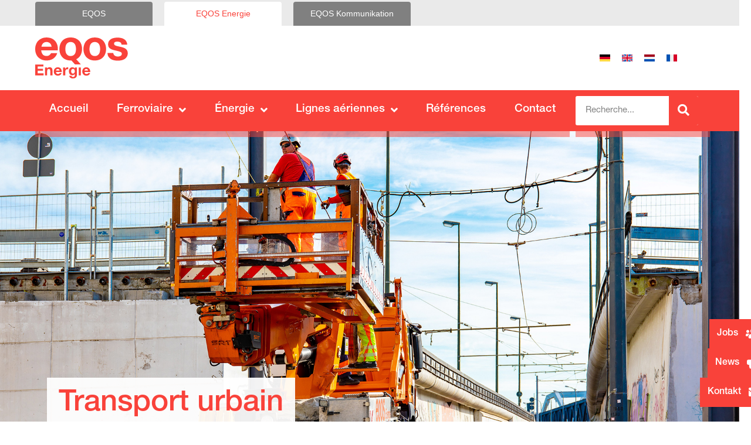

--- FILE ---
content_type: text/html; charset=UTF-8
request_url: https://eqos-energie.com/fr/technologie-ferroviaire/transport-urbain/
body_size: 600319
content:
<!DOCTYPE html>
<html lang="fr-FR">

<head>
<link rel="preconnect" href="https://cdn.consentmanager.net/" crossorigin />
<link rel="dns-prefetch" href="https://cdn.consentmanager.net/">

<link rel="preconnect" href="https://delivery.consentmanager.net/" crossorigin />
<link rel="dns-prefetch" href="https://delivery.consentmanager.net/">

    <!-- Meta UTF8 charset -->
    <meta charset="UTF-8">
    <meta name="viewport" content="initial-scale=1.0" />
    <meta name="viewport" content="width=device-width, height=device-height, initial-scale=1, maximum-scale=1, minimum-scale=1, minimal-ui" />
    <meta name="theme-color" content="#056EB9" />
    <meta name="msapplication-navbutton-color" content="#056EB9" />
    <meta name="apple-mobile-web-app-status-bar-style" content="#056EB9" />
    <style id="jetpack-boost-critical-css">@media all{.wpml-ls-flag{display:inline-block}.wpml-ls-flag{display:inline-block}.wpml-ls-legacy-list-horizontal{border:1px solid transparent;padding:7px;clear:both}.wpml-ls-legacy-list-horizontal>ul{padding:0;margin:0!important;list-style-type:none}.wpml-ls-legacy-list-horizontal .wpml-ls-item{padding:0;margin:0;list-style-type:none;display:inline-block}.wpml-ls-legacy-list-horizontal a{display:block;text-decoration:none;padding:5px 10px 6px;line-height:1}.wpml-ls-legacy-list-horizontal .wpml-ls-flag{display:inline;vertical-align:middle}@font-face{font-family:FontAwesome;font-weight:400;font-style:normal}.fa{display:inline-block;font:normal normal normal 14px/1 FontAwesome;font-size:inherit;text-rendering:auto;-webkit-font-smoothing:antialiased;-moz-osx-font-smoothing:grayscale}.fa-search:before{content:""}.fa-comments:before{content:""}.fa-bars:before{content:""}.fa-envelope:before{content:""}.fa-spinner:before{content:""}.fa-graduation-cap:before{content:""}*{box-sizing:border-box}html{font-family:sans-serif;line-height:1.15;-webkit-text-size-adjust:100%}main,nav,section{display:block}body{margin:0;font-family:-apple-system,BlinkMacSystemFont,"Segoe UI",Roboto,"Helvetica Neue",Arial,"Noto Sans",sans-serif,"Apple Color Emoji","Segoe UI Emoji","Segoe UI Symbol","Noto Color Emoji";font-size:1rem;font-weight:400;line-height:1.5;color:#212529;text-align:left;background-color:#fff}h1,h2,h4,h5{margin-top:0;margin-bottom:.5rem}p{margin-top:0;margin-bottom:1rem}ul{margin-top:0;margin-bottom:1rem}ul ul{margin-bottom:0}strong{font-weight:bolder}a{color:#007bff;text-decoration:none;background-color:transparent}img{vertical-align:middle;border-style:none}svg{overflow:hidden;vertical-align:middle}label{display:inline-block;margin-bottom:.5rem}button{border-radius:0}button,input,select{margin:0;font-family:inherit;font-size:inherit;line-height:inherit}button,input{overflow:visible}button,select{text-transform:none}select{word-wrap:normal}[type=submit],button{-webkit-appearance:button}fieldset{min-width:0;padding:0;margin:0;border:0}legend{display:block;width:100%;max-width:100%;padding:0;margin-bottom:.5rem;font-size:1.5rem;line-height:inherit;color:inherit;white-space:normal}[type=search]{outline-offset:-2px;-webkit-appearance:none}h1,h2,h4,h5{margin-bottom:.5rem;font-weight:500;line-height:1.2}h1{font-size:2.5rem}h2{font-size:2rem}h4{font-size:1.5rem}h5{font-size:1.25rem}.row{display:-ms-flexbox;display:flex;-ms-flex-wrap:wrap;flex-wrap:wrap;margin-right:-15px;margin-left:-15px}.no-gutters{margin-right:0;margin-left:0}.no-gutters>[class*=col-]{padding-right:0;padding-left:0}.col-lg-4,.col-sm-6{position:relative;width:100%;padding-right:15px;padding-left:15px}@media (min-width:576px){.col-sm-6{-ms-flex:0 0 50%;flex:0 0 50%;max-width:50%}}@media (min-width:992px){.col-lg-4{-ms-flex:0 0 33.333333%;flex:0 0 33.333333%;max-width:33.333333%}}body{font-family:Heebo,sans-serif;color:#333;font-size:14px;min-height:100vh;overflow-x:hidden;display:-webkit-box;display:-ms-flexbox;display:flex;padding-top:69px}@media only screen and (min-width:576px){body{font-size:16px}}@media only screen and (min-width:992px){body{padding-top:0}}.page-wrapper{-webkit-box-flex:1;-ms-flex:1 1 auto;flex:1 1 auto;display:-webkit-box;display:-ms-flexbox;display:flex;-webkit-box-orient:vertical;-webkit-box-direction:normal;-ms-flex-direction:column;flex-direction:column;-ms-flex-wrap:nowrap;flex-wrap:nowrap;min-height:100vh;width:100%}main.main{-webkit-box-flex:1;-ms-flex:1 0 auto;flex:1 0 auto}input{border-radius:0}.with--line{max-width:175px;display:inline-block;color:#0d73fc;font-weight:700;text-decoration:none}.with--line:after{content:"";display:inline-block;width:49px;height:1px;background-color:#0d73fc;vertical-align:middle;position:relative;margin-left:12px}.overlay{position:absolute;height:100%;width:100%;background-color:rgba(13,115,252,.14);top:0;right:0}.img-holder{display:block;position:relative;overflow:hidden}.img-bg{position:absolute;top:0;left:0;width:100%;height:100%;margin:auto;-o-object-fit:cover;object-fit:cover;-o-object-position:50% 50%;object-position:50% 50%;font-family:"object-fit: cover; object-position: 50% 50%"}h1{font-size:60px}h2{font-size:40px}h4{font-size:20px}h5{font-size:18px}h1,h2,h4,h5{line-height:1.2;font-weight:700}p{color:#82868a;line-height:24px}@media only screen and (min-width:576px){p{line-height:30px}}p:not(:last-of-type){margin-bottom:27px}a{color:#0d73fc;text-decoration:underline}.cases-item{position:relative}.cases-item .img-holder{min-height:300px}@media only screen and (min-width:992px){.cases-item .img-holder{min-height:300px}}@media only screen and (min-width:1200px){.cases-item .img-holder{min-height:360px}}@media only screen and (min-width:1367px){.cases-item .img-holder{min-height:420px}}.cases-item .img-bg{z-index:-1}.project-cases .cases-item{margin:0 15px 30px}.cases-item .description{position:absolute;bottom:15px;right:18px;background-color:#fff;width:100%;max-width:90%;padding:35px}.cases-item .description .title{letter-spacing:-.05em}.btn-scroll-top{display:flex;align-items:center;justify-content:center;-webkit-box-orient:horizontal;-webkit-box-direction:normal;-ms-flex-direction:row;flex-direction:row;-ms-flex-wrap:nowrap;flex-wrap:nowrap;-webkit-box-pack:center;-ms-flex-pack:center;justify-content:center;-ms-flex-line-pack:center;align-content:center;-webkit-box-align:center;-ms-flex-align:center;align-items:center;width:50px;height:50px;position:fixed;bottom:30px;right:30px;z-index:99999;text-decoration:none;opacity:0;border:2px solid #0d73fc;color:#fff;background-color:#0d73fc;border-radius:50%;text-align:center}.btn-scroll-top svg{-webkit-transform:rotate(90deg);transform:rotate(90deg);position:relative;top:-2px;width:12px;height:12px}.elementor .img-bg{width:100%;height:100%}.about-welcome .title-block .icon-holder .icon *{fill:#fff;color:#fff}.project-cases .cases-item a.with--line{font-size:15px}.with--line{display:inline}@font-face{font-family:eicons;font-weight:400;font-style:normal}[class*=" eicon-"],[class^=eicon]{display:inline-block;font-family:eicons;font-size:inherit;font-weight:400;font-style:normal;font-variant:normal;line-height:1;text-rendering:auto;-webkit-font-smoothing:antialiased;-moz-osx-font-smoothing:grayscale}.eicon-menu-bar:before{content:""}.eicon-close:before{content:""}.elementor-screen-only{height:1px;margin:-1px;overflow:hidden;padding:0;position:absolute;top:-10000em;width:1px;clip:rect(0,0,0,0);border:0}.elementor *,.elementor :after,.elementor :before{box-sizing:border-box}.elementor a{box-shadow:none;text-decoration:none}.elementor img{border:none;border-radius:0;box-shadow:none;height:auto;max-width:100%}.elementor iframe{border:none;line-height:1;margin:0;max-width:100%;width:100%}.elementor .elementor-background-overlay{inset:0;position:absolute}.elementor-widget-wrap>.elementor-element.elementor-fixed{position:fixed}.elementor-widget-wrap .elementor-element.elementor-widget__width-auto{max-width:100%}@media (max-width:1200px){.elementor-widget-wrap .elementor-element.elementor-widget-tablet__width-auto,.elementor-widget-wrap .elementor-element.elementor-widget-tablet__width-initial{max-width:100%}}@media (max-width:767px){.elementor-widget-wrap .elementor-element.elementor-widget-mobile__width-auto,.elementor-widget-wrap .elementor-element.elementor-widget-mobile__width-initial{max-width:100%}}.elementor-element{--flex-direction:initial;--flex-wrap:initial;--justify-content:initial;--align-items:initial;--align-content:initial;--flex-basis:initial;--flex-grow:initial;--flex-shrink:initial;--order:initial;--align-self:initial;align-self:var(--align-self);flex-basis:var(--flex-basis);flex-grow:var(--flex-grow);flex-shrink:var(--flex-shrink);order:var(--order)}.elementor-element.elementor-fixed{z-index:1}.elementor-element:where(.e-con-full,.elementor-widget){align-content:var(--align-content);align-items:var(--align-items);flex-direction:var(--flex-direction);flex-wrap:var(--flex-wrap);gap:var(--row-gap) var(--column-gap);justify-content:var(--justify-content)}.elementor-align-left{text-align:left}.elementor-section{position:relative}.elementor-section .elementor-container{display:flex;margin-left:auto;margin-right:auto;position:relative}@media (max-width:1200px){.elementor-section .elementor-container{flex-wrap:wrap}}.elementor-section.elementor-section-boxed>.elementor-container{max-width:1140px}.elementor-section.elementor-section-items-bottom>.elementor-container{align-items:flex-end}.elementor-widget-wrap{align-content:flex-start;flex-wrap:wrap;position:relative;width:100%}.elementor:not(.elementor-bc-flex-widget) .elementor-widget-wrap{display:flex}.elementor-widget-wrap>.elementor-element{width:100%}.elementor-widget{position:relative}.elementor-widget:not(:last-child){margin-bottom:var(--kit-widget-spacing,20px)}.elementor-column{display:flex;min-height:1px;position:relative}.elementor-column-gap-default>.elementor-column>.elementor-element-populated{padding:10px}@media (min-width:768px){.elementor-column.elementor-col-16{width:16.666%}.elementor-column.elementor-col-20{width:20%}.elementor-column.elementor-col-33{width:33.333%}.elementor-column.elementor-col-50{width:50%}.elementor-column.elementor-col-66{width:66.666%}.elementor-column.elementor-col-100{width:100%}}@media (max-width:767px){.elementor-column{width:100%}}@media (prefers-reduced-motion:no-preference){html{scroll-behavior:smooth}}.elementor-heading-title{line-height:1;margin:0;padding:0}.elementor-button{background-color:#69727d;border-radius:3px;color:#fff;display:inline-block;font-size:15px;line-height:1;padding:12px 24px;fill:#fff;text-align:center}.elementor-button-content-wrapper{display:flex;flex-direction:row;gap:5px;justify-content:center}.elementor-button.elementor-size-md{border-radius:4px;font-size:16px;padding:15px 30px}.elementor-button span{text-decoration:inherit}.elementor-view-stacked .elementor-icon{background-color:#69727d;color:#fff;padding:.5em;fill:#fff}.elementor-icon{color:#69727d;display:inline-block;font-size:50px;line-height:1;text-align:center}.elementor-icon i{display:block;height:1em;position:relative;width:1em}.elementor-icon i:before{left:50%;position:absolute;transform:translateX(-50%)}.elementor-shape-circle .elementor-icon{border-radius:50%}@media (max-width:767px){.elementor .elementor-hidden-mobile{display:none}}@media (min-width:768px) and (max-width:1200px){.elementor .elementor-hidden-tablet{display:none}}@media (min-width:1201px) and (max-width:99999px){.elementor .elementor-hidden-desktop{display:none}}.elementor-kit-5130{--e-global-color-primary:#f9423a;--e-global-color-secondary:#8bb8e8;--e-global-color-text:#7a7a7a;--e-global-color-accent:#f2cd00;--e-global-color-d03881b:#333;--e-global-typography-primary-font-family:"Helvetica Neue";--e-global-typography-primary-font-weight:600;--e-global-typography-secondary-font-family:"Helvetica Neue";--e-global-typography-secondary-font-weight:400;--e-global-typography-text-font-family:"Helvetica Neue";--e-global-typography-text-font-weight:400;--e-global-typography-accent-font-family:"Helvetica Neue";--e-global-typography-accent-font-weight:500}.elementor-section.elementor-section-boxed>.elementor-container{max-width:1140px}.elementor-widget:not(:last-child){margin-block-end:20px}@media (max-width:1200px){.elementor-section.elementor-section-boxed>.elementor-container{max-width:1024px}}@media (max-width:767px){.elementor-section.elementor-section-boxed>.elementor-container{max-width:767px}}body{padding-top:0}.overlay{background-color:transparent!important}.eqos-kontaktformular .gfield_label{font-family:"Helvetica Neue",Sans-serif;font-weight:400}.eqos-kontaktformular input{border-width:1px}#landing-page-hero h1{background-color:#ffffffee;width:fit-content;padding:20px;color:var(--e-global-color-primary)}@font-face{font-family:"Helvetica Neue";font-style:normal;font-weight:400;font-display:auto}@font-face{font-family:"Helvetica Neue";font-style:normal;font-weight:700;font-display:auto}@font-face{font-family:"Helvetica Neue";font-style:normal;font-weight:300;font-display:auto}.elementor-widget:not(:last-child){margin-bottom:0}.elementor-widget-heading .elementor-heading-title.elementor-size-xl{font-size:39px}.elementor-widget-breadcrumbs{font-size:.85em}.elementor-widget-breadcrumbs p{margin-bottom:0}.elementor-widget-icon-box .elementor-icon-box-wrapper{display:block;text-align:center}.elementor-widget-icon-box .elementor-icon-box-icon{margin-bottom:var(--icon-box-icon-margin,15px);margin-left:auto;margin-right:auto}.elementor-widget-icon-box.elementor-position-top .elementor-icon-box-wrapper{display:block;flex-direction:unset;text-align:center}.elementor-widget-icon-box.elementor-position-top .elementor-icon-box-icon{margin-bottom:var(--icon-box-icon-margin,15px);margin-left:auto;margin-right:auto}@media (max-width:767px){.elementor-widget-icon-box.elementor-mobile-position-top .elementor-icon-box-wrapper{display:block;flex-direction:unset;text-align:center}.elementor-widget-icon-box.elementor-mobile-position-top .elementor-icon-box-icon{margin-bottom:var(--icon-box-icon-margin,15px);margin-left:auto;margin-right:auto}}.elementor-widget-icon-box .elementor-icon-box-content{flex-grow:1}.elementor-widget-icon-box .elementor-icon-box-description{margin:0}.elementor-7778 .elementor-element.elementor-element-c89aba8:not(.elementor-motion-effects-element-type-background){background-image:url(https://eqos-energie.com/wp-content/uploads/sites/4/2024/08/EQOS-Bild-Energietechnik.jpg);background-position:center center;background-repeat:no-repeat;background-size:cover}.elementor-7778 .elementor-element.elementor-element-c89aba8>.elementor-container{min-height:40vw}.elementor-7778 .elementor-element.elementor-element-c89aba8{padding:0}.elementor-7778 .elementor-element.elementor-element-1dcd162.elementor-column>.elementor-widget-wrap{justify-content:flex-start}.elementor-7778 .elementor-element.elementor-element-1dcd162>.elementor-element-populated{padding:0}.elementor-widget-heading .elementor-heading-title{font-family:var(--e-global-typography-primary-font-family),Sans-serif;font-weight:var(--e-global-typography-primary-font-weight);color:var(--e-global-color-primary)}.elementor-7778 .elementor-element.elementor-element-44f712c>.elementor-widget-container{margin:0 0 0 20px}.elementor-7778 .elementor-element.elementor-element-44f712c{text-align:left}.elementor-7778 .elementor-element.elementor-element-44f712c .elementor-heading-title{font-family:"Helvetica Neue",Sans-serif;font-size:51px;font-weight:600}.elementor-widget-breadcrumbs{font-family:var(--e-global-typography-secondary-font-family),Sans-serif;font-weight:var(--e-global-typography-secondary-font-weight)}.elementor-7778 .elementor-element.elementor-element-60f7c7e8{font-family:"Helvetica Neue",Sans-serif;font-size:16px;font-weight:400;color:#8bb8e8}.elementor-7778 .elementor-element.elementor-element-60f7c7e8 a{color:var(--e-global-color-d03881b)}.elementor-7778 .elementor-element.elementor-element-516c5569>.elementor-widget-container{margin:5px 0 10px}.elementor-7778 .elementor-element.elementor-element-516c5569{text-align:left}.elementor-7778 .elementor-element.elementor-element-1169e4ad>.elementor-widget-container{margin:20px 0}.elementor-7778 .elementor-element.elementor-element-1169e4ad{text-align:left}.elementor-7778 .elementor-element.elementor-element-1169e4ad .elementor-heading-title{font-family:"Helvetica Neue",Sans-serif;font-weight:300;color:var(--e-global-color-text)}.elementor-widget-text-editor{color:var(--e-global-color-text);font-family:var(--e-global-typography-text-font-family),Sans-serif;font-weight:var(--e-global-typography-text-font-weight)}.elementor-7778 .elementor-element.elementor-element-233ebee7{color:#000;font-family:"Helvetica Neue",Sans-serif;font-weight:400}.elementor-widget-icon-box.elementor-view-default .elementor-icon{fill:var(--e-global-color-primary);color:var(--e-global-color-primary);border-color:var(--e-global-color-primary)}.elementor-widget-icon-box .elementor-icon-box-description{color:var(--e-global-color-text);font-family:var(--e-global-typography-text-font-family),Sans-serif;font-weight:var(--e-global-typography-text-font-weight)}.elementor-widget-button .elementor-button{background-color:var(--e-global-color-accent);font-family:var(--e-global-typography-accent-font-family),Sans-serif;font-weight:var(--e-global-typography-accent-font-weight)}@media (min-width:768px){.elementor-7778 .elementor-element.elementor-element-1dcd162{width:100%}}@media (max-width:1200px){.elementor-7778 .elementor-element.elementor-element-44f712c .elementor-heading-title{font-size:30px}}@media (max-width:767px){.elementor-7778 .elementor-element.elementor-element-44f712c .elementor-heading-title{font-size:23px}}@font-face{font-family:"Helvetica Neue";font-style:normal;font-weight:400;font-display:auto}@font-face{font-family:"Helvetica Neue";font-style:normal;font-weight:700;font-display:auto}@font-face{font-family:"Helvetica Neue";font-style:normal;font-weight:300;font-display:auto}.elementor-widget-image{text-align:center}.elementor-widget-image a{display:inline-block}.elementor-widget-image a img[src$=".svg"]{width:48px}.elementor-widget-image img{display:inline-block;vertical-align:middle}.elementor-search-form{display:block}.elementor-search-form button,.elementor-search-form input[type=search]{-webkit-appearance:none;-moz-appearance:none;background:0 0;border:0;display:inline-block;font-size:15px;line-height:1;margin:0;min-width:0;padding:0;vertical-align:middle;white-space:normal}.elementor-search-form button{background-color:#69727d;border-radius:0;color:#fff;font-size:var(--e-search-form-submit-icon-size,16px)}.elementor-search-form__container{border:0 solid transparent;display:flex;min-height:50px;overflow:hidden}.elementor-search-form__container:not(.elementor-search-form--full-screen){background:#f1f2f3}.elementor-search-form__input{color:#3f444b;flex-basis:100%}.elementor-search-form__input::-moz-placeholder{color:inherit;font-family:inherit;opacity:.6}.elementor-search-form__input::placeholder{color:inherit;font-family:inherit;opacity:.6}.elementor-search-form__submit{font-size:var(--e-search-form-submit-icon-size,16px)}.elementor-search-form .elementor-search-form__submit{border:none;border-radius:0;color:var(--e-search-form-submit-text-color,#fff)}.elementor-search-form--skin-full_screen .elementor-search-form input[type=search].elementor-search-form__input{border:solid #fff;border-width:0 0 1px;color:#fff;font-size:50px;line-height:1.5;text-align:center}.elementor-search-form--skin-full_screen .elementor-search-form__toggle{color:var(--e-search-form-toggle-color,#33373d);display:inline-block;font-size:var(--e-search-form-toggle-size,33px);vertical-align:middle}.elementor-search-form--skin-full_screen .elementor-search-form__toggle i{background-color:var(--e-search-form-toggle-background-color,rgba(0,0,0,.05));border-color:var(--e-search-form-toggle-color,#33373d);border-radius:var(--e-search-form-toggle-border-radius,3px);border-style:solid;border-width:var(--e-search-form-toggle-border-width,0);display:block;height:var(--e-search-form-toggle-size,33px);position:relative;width:var(--e-search-form-toggle-size,33px)}.elementor-search-form--skin-full_screen .elementor-search-form__toggle i:before{left:50%;position:absolute;top:50%;transform:translate(-50%,-50%)}.elementor-search-form--skin-full_screen .elementor-search-form__toggle i:before{font-size:var(--e-search-form-toggle-icon-size,.55em)}.elementor-search-form--skin-full_screen .elementor-search-form__container{align-items:center;background-color:rgba(0,0,0,.8);bottom:0;height:100vh;left:0;padding:0 15%;position:fixed;right:0;top:0;z-index:9998}.elementor-search-form--skin-full_screen .elementor-search-form__container:not(.elementor-search-form--full-screen){opacity:0;overflow:hidden;transform:scale(0)}.elementor-search-form--skin-full_screen .elementor-search-form__container:not(.elementor-search-form--full-screen) .dialog-lightbox-close-button{display:none}.fa,.far,.fas{-moz-osx-font-smoothing:grayscale;-webkit-font-smoothing:antialiased;display:inline-block;font-style:normal;font-variant:normal;text-rendering:auto;line-height:1}.fa-award:before{content:""}.fa-bars:before{content:""}.fa-calendar-alt:before{content:""}.fa-clipboard-check:before{content:""}.fa-comments:before{content:""}.fa-envelope:before{content:""}.fa-graduation-cap:before{content:""}.fa-hand-holding-medical:before{content:""}.fa-handshake:before{content:""}.fa-phone-alt:before{content:""}.fa-search:before{content:""}.fa-spinner:before{content:""}.fa-tools:before{content:""}.fa-truck-monster:before{content:""}.fa-user-friends:before{content:""}@font-face{font-family:"Font Awesome 5 Free";font-style:normal;font-weight:900;font-display:block}.fa,.fas{font-family:"Font Awesome 5 Free";font-weight:900}.elementor-widget.elementor-icon-list--layout-inline .elementor-widget-container{overflow:hidden}.elementor-widget .elementor-icon-list-items.elementor-inline-items{display:flex;flex-wrap:wrap;margin-left:-8px;margin-right:-8px}.elementor-widget .elementor-icon-list-items.elementor-inline-items .elementor-inline-item{word-break:break-word}.elementor-widget .elementor-icon-list-items.elementor-inline-items .elementor-icon-list-item{margin-left:8px;margin-right:8px}.elementor-widget .elementor-icon-list-items.elementor-inline-items .elementor-icon-list-item:after{border-bottom:0;border-left-width:1px;border-right:0;border-top:0;border-style:solid;height:100%;left:auto;position:relative;right:auto;right:-8px;width:auto}.elementor-widget .elementor-icon-list-items{list-style-type:none;margin:0;padding:0}.elementor-widget .elementor-icon-list-item{margin:0;padding:0;position:relative}.elementor-widget .elementor-icon-list-item:after{bottom:0;position:absolute;width:100%}.elementor-widget .elementor-icon-list-item,.elementor-widget .elementor-icon-list-item a{align-items:var(--icon-vertical-align,center);display:flex;font-size:inherit}.elementor-widget.elementor-list-item-link-full_width a{width:100%}.elementor-widget.elementor-align-left .elementor-icon-list-item,.elementor-widget.elementor-align-left .elementor-icon-list-item a{justify-content:flex-start;text-align:left}.elementor-widget.elementor-align-left .elementor-inline-items{justify-content:flex-start}.elementor-widget:not(.elementor-align-right) .elementor-icon-list-item:after{left:0}@media (min-width:-1){.elementor-widget:not(.elementor-widescreen-align-right) .elementor-icon-list-item:after{left:0}.elementor-widget:not(.elementor-widescreen-align-left) .elementor-icon-list-item:after{right:0}}@media (max-width:-1){.elementor-widget:not(.elementor-laptop-align-right) .elementor-icon-list-item:after{left:0}.elementor-widget:not(.elementor-laptop-align-left) .elementor-icon-list-item:after{right:0}}@media (max-width:-1){.elementor-widget:not(.elementor-tablet_extra-align-right) .elementor-icon-list-item:after{left:0}.elementor-widget:not(.elementor-tablet_extra-align-left) .elementor-icon-list-item:after{right:0}}@media (max-width:1200px){.elementor-widget:not(.elementor-tablet-align-right) .elementor-icon-list-item:after{left:0}.elementor-widget:not(.elementor-tablet-align-left) .elementor-icon-list-item:after{right:0}}@media (max-width:-1){.elementor-widget:not(.elementor-mobile_extra-align-right) .elementor-icon-list-item:after{left:0}.elementor-widget:not(.elementor-mobile_extra-align-left) .elementor-icon-list-item:after{right:0}}@media (max-width:767px){.elementor-widget:not(.elementor-mobile-align-right) .elementor-icon-list-item:after{left:0}.elementor-widget:not(.elementor-mobile-align-left) .elementor-icon-list-item:after{right:0}}.elementor .elementor-element ul.elementor-icon-list-items{padding:0}.elementor-item:after,.elementor-item:before{display:block;position:absolute}.elementor-item:not(:hover):not(:focus):not(.elementor-item-active):not(.highlighted):after,.elementor-item:not(:hover):not(:focus):not(.elementor-item-active):not(.highlighted):before{opacity:0}.elementor-item-active:after,.elementor-item-active:before{transform:scale(1)}.e--pointer-underline .elementor-item:after,.e--pointer-underline .elementor-item:before{background-color:#3f444b;height:3px;left:0;width:100%;z-index:2}.e--pointer-underline .elementor-item:after{bottom:0;content:""}.elementor-nav-menu--main .elementor-nav-menu a{padding:13px 20px}.elementor-nav-menu--main .elementor-nav-menu ul{border-style:solid;border-width:0;padding:0;position:absolute;width:12em}.elementor-nav-menu--layout-horizontal{display:flex}.elementor-nav-menu--layout-horizontal .elementor-nav-menu{display:flex;flex-wrap:wrap}.elementor-nav-menu--layout-horizontal .elementor-nav-menu a{flex-grow:1;white-space:nowrap}.elementor-nav-menu--layout-horizontal .elementor-nav-menu>li{display:flex}.elementor-nav-menu--layout-horizontal .elementor-nav-menu>li ul{top:100%!important}.elementor-nav-menu--layout-horizontal .elementor-nav-menu>li:not(:first-child)>a{margin-inline-start:var(--e-nav-menu-horizontal-menu-item-margin)}.elementor-nav-menu--layout-horizontal .elementor-nav-menu>li:not(:first-child)>ul{left:var(--e-nav-menu-horizontal-menu-item-margin)!important}.elementor-nav-menu--layout-horizontal .elementor-nav-menu>li:not(:last-child)>a{margin-inline-end:var(--e-nav-menu-horizontal-menu-item-margin)}.elementor-nav-menu--layout-horizontal .elementor-nav-menu>li:not(:last-child):after{align-self:center;border-color:var(--e-nav-menu-divider-color,#000);border-left-style:var(--e-nav-menu-divider-style,solid);border-left-width:var(--e-nav-menu-divider-width,2px);content:var(--e-nav-menu-divider-content,none);height:var(--e-nav-menu-divider-height,35%)}.elementor-nav-menu__align-start .elementor-nav-menu{justify-content:flex-start;margin-inline-end:auto}.elementor-nav-menu__align-justify .elementor-nav-menu--layout-horizontal .elementor-nav-menu{width:100%}.elementor-nav-menu__align-justify .elementor-nav-menu--layout-horizontal .elementor-nav-menu>li{flex-grow:1}.elementor-nav-menu__align-justify .elementor-nav-menu--layout-horizontal .elementor-nav-menu>li>a{justify-content:center}.elementor-widget-nav-menu .elementor-widget-container{display:flex;flex-direction:column}.elementor-nav-menu{position:relative;z-index:2}.elementor-nav-menu:after{clear:both;content:" ";display:block;font:0/0 serif;height:0;overflow:hidden;visibility:hidden}.elementor-nav-menu,.elementor-nav-menu li,.elementor-nav-menu ul{display:block;line-height:normal;list-style:none;margin:0;padding:0}.elementor-nav-menu ul{display:none}.elementor-nav-menu a,.elementor-nav-menu li{position:relative}.elementor-nav-menu li{border-width:0}.elementor-nav-menu a{align-items:center;display:flex}.elementor-nav-menu a{line-height:20px;padding:10px 20px}.elementor-nav-menu--dropdown .elementor-item.elementor-item-active,.elementor-sub-item.elementor-item-active{background-color:#3f444b;color:#fff}.elementor-menu-toggle{align-items:center;background-color:rgba(0,0,0,.05);border:0 solid;border-radius:3px;color:#33373d;display:flex;font-size:var(--nav-menu-icon-size,22px);justify-content:center;padding:.25em}.elementor-menu-toggle:not(.elementor-active) .elementor-menu-toggle__icon--close{display:none}.elementor-nav-menu--dropdown{background-color:#fff;font-size:13px}.elementor-nav-menu--dropdown-none .elementor-nav-menu--dropdown{display:none}.elementor-nav-menu--dropdown.elementor-nav-menu__container{margin-top:10px;overflow-x:hidden;overflow-y:auto;transform-origin:top}.elementor-nav-menu--dropdown.elementor-nav-menu__container .elementor-sub-item{font-size:.85em}.elementor-nav-menu--dropdown a{color:#33373d}ul.elementor-nav-menu--dropdown a{border-inline-start:8px solid transparent;text-shadow:none}.elementor-nav-menu--toggle .elementor-menu-toggle:not(.elementor-active)+.elementor-nav-menu__container{max-height:0;overflow:hidden;transform:scaleY(0)}@media (max-width:1200px){.elementor-nav-menu--dropdown-tablet .elementor-nav-menu--main{display:none}}@media (min-width:1201px){.elementor-nav-menu--dropdown-tablet .elementor-menu-toggle,.elementor-nav-menu--dropdown-tablet .elementor-nav-menu--dropdown{display:none}.elementor-nav-menu--dropdown-tablet nav.elementor-nav-menu--dropdown.elementor-nav-menu__container{overflow-y:hidden}}.elementor-5146 .elementor-element.elementor-element-52451856>.elementor-container>.elementor-column>.elementor-widget-wrap{align-content:center;align-items:center}.elementor-widget-button .elementor-button{background-color:var(--e-global-color-accent);font-family:var(--e-global-typography-accent-font-family),Sans-serif;font-weight:var(--e-global-typography-accent-font-weight)}.elementor-5146 .elementor-element.elementor-element-6a845b21 .elementor-button{background-color:#fff;fill:var(--e-global-color-primary);color:var(--e-global-color-primary)}.elementor-5146 .elementor-element.elementor-element-6c07d03c{text-align:left}.elementor-5146 .elementor-element.elementor-element-6c07d03c img{width:100%;max-width:158px;height:70px}.elementor-widget-search-form input[type=search].elementor-search-form__input{font-family:var(--e-global-typography-text-font-family),Sans-serif;font-weight:var(--e-global-typography-text-font-weight)}.elementor-widget-search-form .elementor-search-form__input,.elementor-widget-search-form.elementor-search-form--skin-full_screen input[type=search].elementor-search-form__input{color:var(--e-global-color-text);fill:var(--e-global-color-text)}.elementor-widget-search-form .elementor-search-form__submit{font-family:var(--e-global-typography-text-font-family),Sans-serif;font-weight:var(--e-global-typography-text-font-weight);background-color:var(--e-global-color-secondary)}.elementor-5146 .elementor-element.elementor-element-2150dad7 .elementor-search-form{text-align:center}.elementor-5146 .elementor-element.elementor-element-2150dad7 .elementor-search-form__toggle{--e-search-form-toggle-size:33px;--e-search-form-toggle-color:var(--e-global-color-primary);--e-search-form-toggle-background-color:#fff;--e-search-form-toggle-icon-size:calc(60em/100)}.elementor-5146 .elementor-element.elementor-element-2150dad7.elementor-search-form--skin-full_screen input[type=search].elementor-search-form__input{border-radius:3px}.elementor-widget-icon.elementor-view-stacked .elementor-icon{background-color:var(--e-global-color-primary)}.elementor-widget-icon.elementor-view-default .elementor-icon{color:var(--e-global-color-primary);border-color:var(--e-global-color-primary)}.elementor-5146 .elementor-element.elementor-element-7d62d7a9 .elementor-icon-wrapper{text-align:center}.elementor-5146 .elementor-element.elementor-element-a87edca:not(.elementor-motion-effects-element-type-background){background-color:#eaeaea}.elementor-5146 .elementor-element.elementor-element-afcf1da>.elementor-element-populated{padding:3px 0 0}.elementor-widget-icon-list .elementor-icon-list-item:not(:last-child):after{border-color:var(--e-global-color-text)}.elementor-widget-icon-list .elementor-icon-list-item>a{font-family:var(--e-global-typography-text-font-family),Sans-serif;font-weight:var(--e-global-typography-text-font-weight)}.elementor-widget-icon-list .elementor-icon-list-text{color:var(--e-global-color-secondary)}.elementor-5146 .elementor-element.elementor-element-796d3ade .elementor-icon-list-items.elementor-inline-items .elementor-icon-list-item{margin-right:calc(10px/2);margin-left:calc(10px/2)}.elementor-5146 .elementor-element.elementor-element-796d3ade .elementor-icon-list-items.elementor-inline-items{margin-right:calc(-10px/2);margin-left:calc(-10px/2)}body:not(.rtl) .elementor-5146 .elementor-element.elementor-element-796d3ade .elementor-icon-list-items.elementor-inline-items .elementor-icon-list-item:after{right:calc(-10px/2)}.elementor-5146 .elementor-element.elementor-element-796d3ade .elementor-icon-list-item>a{font-family:Arial,Sans-serif;font-size:14px;font-weight:400}.elementor-5146 .elementor-element.elementor-element-796d3ade .elementor-icon-list-text{color:var(--e-global-color-primary)}.elementor-5146 .elementor-element.elementor-element-570236c8>.elementor-container>.elementor-column>.elementor-widget-wrap{align-content:center;align-items:center}.elementor-5146 .elementor-element.elementor-element-570236c8{padding:10px 0}.elementor-5146 .elementor-element.elementor-element-5be7198d>.elementor-element-populated{padding:10px 0}.elementor-5146 .elementor-element.elementor-element-4d5f350d{text-align:left}.elementor-5146 .elementor-element.elementor-element-4d5f350d img{width:100%;max-width:158px;height:70px}.elementor-5146 .elementor-element.elementor-element-10ce941{width:auto;max-width:auto;bottom:40px}body:not(.rtl) .elementor-5146 .elementor-element.elementor-element-10ce941{left:20px}.elementor-5146 .elementor-element.elementor-element-10ce941 .elementor-icon-wrapper{text-align:center}.elementor-5146 .elementor-element.elementor-element-10ce941 .elementor-icon{font-size:26px}.elementor-widget-wpml-language-switcher .wpml-elementor-ls .wpml-ls-item .wpml-ls-link{color:var(--e-global-color-text)}.elementor-5146 .elementor-element.elementor-element-690c5f0e:not(.elementor-motion-effects-element-type-background){background-color:var(--e-global-color-primary)}.elementor-5146 .elementor-element.elementor-element-690c5f0e .elementor-background-overlay{width:100%;height:100%}.elementor-5146 .elementor-element.elementor-element-690c5f0e{padding:0}.elementor-5146 .elementor-element.elementor-element-2cba4f1c:not(.elementor-motion-effects-element-type-background)>.elementor-widget-wrap{background-color:var(--e-global-color-primary)}.elementor-5146 .elementor-element.elementor-element-2cba4f1c>.elementor-element-populated>.elementor-background-overlay{background-color:var(--e-global-color-primary);opacity:.5}.elementor-5146 .elementor-element.elementor-element-2cba4f1c.elementor-column>.elementor-widget-wrap{justify-content:flex-start}.elementor-5146 .elementor-element.elementor-element-2cba4f1c>.elementor-element-populated{padding:10px 0}.elementor-widget-nav-menu .elementor-nav-menu .elementor-item{font-family:var(--e-global-typography-primary-font-family),Sans-serif;font-weight:var(--e-global-typography-primary-font-weight)}.elementor-widget-nav-menu .elementor-nav-menu--main .elementor-item{color:var(--e-global-color-text);fill:var(--e-global-color-text)}.elementor-widget-nav-menu .elementor-nav-menu--main .elementor-item.elementor-item-active{color:var(--e-global-color-accent);fill:var(--e-global-color-accent)}.elementor-widget-nav-menu .elementor-nav-menu--main:not(.e--pointer-framed) .elementor-item:after,.elementor-widget-nav-menu .elementor-nav-menu--main:not(.e--pointer-framed) .elementor-item:before{background-color:var(--e-global-color-accent)}.elementor-widget-nav-menu{--e-nav-menu-divider-color:var(--e-global-color-text)}.elementor-widget-nav-menu .elementor-nav-menu--dropdown .elementor-item,.elementor-widget-nav-menu .elementor-nav-menu--dropdown .elementor-sub-item{font-family:var(--e-global-typography-accent-font-family),Sans-serif;font-weight:var(--e-global-typography-accent-font-weight)}.elementor-5146 .elementor-element.elementor-element-3449103 .elementor-menu-toggle{margin:0 auto}.elementor-5146 .elementor-element.elementor-element-3449103 .elementor-nav-menu .elementor-item{font-family:"Helvetica Neue",Sans-serif;font-size:19px;font-weight:600}.elementor-5146 .elementor-element.elementor-element-3449103 .elementor-nav-menu--main .elementor-item{color:#fff;fill:#fff}.elementor-5146 .elementor-element.elementor-element-3449103 .elementor-nav-menu--main .elementor-item.elementor-item-active{color:#fff;fill:#fff}.elementor-5146 .elementor-element.elementor-element-3449103 .elementor-nav-menu--main:not(.e--pointer-framed) .elementor-item:after,.elementor-5146 .elementor-element.elementor-element-3449103 .elementor-nav-menu--main:not(.e--pointer-framed) .elementor-item:before{background-color:#fff}.elementor-5146 .elementor-element.elementor-element-470d94d8:not(.elementor-motion-effects-element-type-background)>.elementor-widget-wrap{background-color:var(--e-global-color-primary)}.elementor-5146 .elementor-element.elementor-element-470d94d8>.elementor-element-populated>.elementor-background-overlay{background-color:var(--e-global-color-primary);opacity:.5}.elementor-5146 .elementor-element.elementor-element-470d94d8.elementor-column>.elementor-widget-wrap{justify-content:flex-start}.elementor-5146 .elementor-element.elementor-element-470d94d8>.elementor-element-populated{padding:10px}.elementor-5146 .elementor-element.elementor-element-b0629ed>.elementor-widget-container{padding:0}.elementor-5146 .elementor-element.elementor-element-b0629ed .elementor-search-form__container{min-height:50px}.elementor-5146 .elementor-element.elementor-element-b0629ed .elementor-search-form__submit{min-width:50px;background-color:var(--e-global-color-primary);--e-search-form-submit-icon-size:20px}.elementor-5146 .elementor-element.elementor-element-b0629ed .elementor-search-form__input{padding-left:calc(50px/3);padding-right:calc(50px/3)}.elementor-5146 .elementor-element.elementor-element-b0629ed .elementor-search-form__input{color:var(--e-global-color-d03881b);fill:var(--e-global-color-d03881b)}.elementor-5146 .elementor-element.elementor-element-b0629ed:not(.elementor-search-form--skin-full_screen) .elementor-search-form__container{background-color:#fff;border-radius:3px}.elementor-location-header:before{content:"";display:table;clear:both}@media (min-width:768px){.elementor-5146 .elementor-element.elementor-element-60b7eff0{width:65.262%}.elementor-5146 .elementor-element.elementor-element-1a51d31c{width:17.981%}.elementor-5146 .elementor-element.elementor-element-2cba4f1c{width:79.911%}.elementor-5146 .elementor-element.elementor-element-470d94d8{width:20.046%}}@media (max-width:1200px){.elementor-5146 .elementor-element.elementor-element-6c07d03c{text-align:center}.elementor-5146 .elementor-element.elementor-element-6c07d03c img{object-fit:contain}.elementor-5146 .elementor-element.elementor-element-411d9007.elementor-column>.elementor-widget-wrap{justify-content:flex-end}.elementor-5146 .elementor-element.elementor-element-2150dad7{width:auto;max-width:auto}.elementor-5146 .elementor-element.elementor-element-2150dad7>.elementor-widget-container{margin:0 15px 0 0}.elementor-5146 .elementor-element.elementor-element-7d62d7a9{width:initial;max-width:initial}.elementor-5146 .elementor-element.elementor-element-7d62d7a9>.elementor-widget-container{margin:0 20px 0 0}.elementor-5146 .elementor-element.elementor-element-7d62d7a9 .elementor-icon{font-size:20px}}@media (max-width:767px){.elementor-5146 .elementor-element.elementor-element-517512a7{width:33%}.elementor-5146 .elementor-element.elementor-element-517512a7.elementor-column.elementor-element[data-element_type=column]>.elementor-widget-wrap.elementor-element-populated{align-content:center;align-items:center}.elementor-5146 .elementor-element.elementor-element-517512a7.elementor-column>.elementor-widget-wrap{justify-content:space-between}.elementor-5146 .elementor-element.elementor-element-71c7d6ea{width:33%}.elementor-5146 .elementor-element.elementor-element-71c7d6ea.elementor-column.elementor-element[data-element_type=column]>.elementor-widget-wrap.elementor-element-populated{align-content:center;align-items:center}.elementor-5146 .elementor-element.elementor-element-71c7d6ea.elementor-column>.elementor-widget-wrap{justify-content:center}.elementor-5146 .elementor-element.elementor-element-6c07d03c{width:auto;max-width:auto}.elementor-5146 .elementor-element.elementor-element-6c07d03c img{height:34px}.elementor-5146 .elementor-element.elementor-element-411d9007{width:33%}.elementor-5146 .elementor-element.elementor-element-411d9007.elementor-column.elementor-element[data-element_type=column]>.elementor-widget-wrap.elementor-element-populated{align-content:center;align-items:center}.elementor-5146 .elementor-element.elementor-element-411d9007.elementor-column>.elementor-widget-wrap{justify-content:flex-end}.elementor-5146 .elementor-element.elementor-element-2150dad7{width:auto;max-width:auto}.elementor-5146 .elementor-element.elementor-element-2150dad7>.elementor-widget-container{margin:0 10px 0 0}.elementor-5146 .elementor-element.elementor-element-7d62d7a9{width:initial;max-width:initial}.elementor-5146 .elementor-element.elementor-element-7d62d7a9>.elementor-widget-container{margin:0 10px 0 0}.elementor-5146 .elementor-element.elementor-element-7d62d7a9 .elementor-icon{font-size:18px}.elementor-5146 .elementor-element.elementor-element-10ce941{z-index:10}}.elementor-5146 .elementor-element.elementor-element-796d3ade li.elementor-icon-list-item.elementor-inline-item:nth-child(2){border:1px grey;background:#fff}.elementor-5146 .elementor-element.elementor-element-796d3ade li.elementor-icon-list-item.elementor-inline-item:nth-child(2) span.elementor-icon-list-text{color:#f9423a}.elementor-5146 .elementor-element.elementor-element-796d3ade li.elementor-icon-list-item.elementor-inline-item{margin-right:20px;padding:10px 20px;background:grey;border-top-left-radius:4px;border-top-right-radius:4px;width:200px;text-align:center}.elementor-5146 .elementor-element.elementor-element-796d3ade li.elementor-icon-list-item.elementor-inline-item span{text-align:center}.elementor-5146 .elementor-element.elementor-element-796d3ade li.elementor-icon-list-item.elementor-inline-item span.elementor-icon-list-text{color:#fff;width:100%}.elementor-5146 .elementor-element.elementor-element-690c5f0e ul.elementor-nav-menu ul{min-width:100%!important}.elementor-5146 .elementor-element.elementor-element-690c5f0e{z-index:10}.elementor-widget-heading .elementor-heading-title{font-family:var(--e-global-typography-primary-font-family),Sans-serif;font-weight:var(--e-global-typography-primary-font-weight);color:var(--e-global-color-primary)}.elementor-widget-nav-menu .elementor-nav-menu .elementor-item{font-family:var(--e-global-typography-primary-font-family),Sans-serif;font-weight:var(--e-global-typography-primary-font-weight)}.elementor-widget-nav-menu .elementor-nav-menu--main .elementor-item{color:var(--e-global-color-text);fill:var(--e-global-color-text)}.elementor-widget-nav-menu .elementor-nav-menu--main .elementor-item.elementor-item-active{color:var(--e-global-color-accent);fill:var(--e-global-color-accent)}.elementor-widget-nav-menu .elementor-nav-menu--main:not(.e--pointer-framed) .elementor-item:after,.elementor-widget-nav-menu .elementor-nav-menu--main:not(.e--pointer-framed) .elementor-item:before{background-color:var(--e-global-color-accent)}.elementor-widget-nav-menu{--e-nav-menu-divider-color:var(--e-global-color-text)}.elementor-widget-nav-menu .elementor-nav-menu--dropdown .elementor-item,.elementor-widget-nav-menu .elementor-nav-menu--dropdown .elementor-sub-item{font-family:var(--e-global-typography-accent-font-family),Sans-serif;font-weight:var(--e-global-typography-accent-font-weight)}.elementor-location-header:before{content:"";display:table;clear:both}@font-face{font-family:"Font Awesome 5 Free";font-style:normal;font-weight:400;font-display:block}.far{font-family:"Font Awesome 5 Free";font-weight:400}}@media all{.elementor-widget-heading .elementor-heading-title{font-family:var(--e-global-typography-primary-font-family),Sans-serif;font-weight:var(--e-global-typography-primary-font-weight);color:var(--e-global-color-primary)}.elementor-widget-button .elementor-button{background-color:var(--e-global-color-accent);font-family:var(--e-global-typography-accent-font-family),Sans-serif;font-weight:var(--e-global-typography-accent-font-weight)}.elementor-5127 .elementor-element.elementor-element-43f2636e.elementor-column>.elementor-widget-wrap{justify-content:center}.elementor-widget-nav-menu .elementor-nav-menu .elementor-item{font-family:var(--e-global-typography-primary-font-family),Sans-serif;font-weight:var(--e-global-typography-primary-font-weight)}.elementor-widget-nav-menu .elementor-nav-menu--main .elementor-item{color:var(--e-global-color-text);fill:var(--e-global-color-text)}.elementor-widget-nav-menu .elementor-nav-menu--main .elementor-item.elementor-item-active{color:var(--e-global-color-accent);fill:var(--e-global-color-accent)}.elementor-widget-nav-menu .elementor-nav-menu--main:not(.e--pointer-framed) .elementor-item:after,.elementor-widget-nav-menu .elementor-nav-menu--main:not(.e--pointer-framed) .elementor-item:before{background-color:var(--e-global-color-accent)}.elementor-widget-nav-menu{--e-nav-menu-divider-color:var(--e-global-color-text)}.elementor-widget-nav-menu .elementor-nav-menu--dropdown .elementor-item,.elementor-widget-nav-menu .elementor-nav-menu--dropdown .elementor-sub-item{font-family:var(--e-global-typography-accent-font-family),Sans-serif;font-weight:var(--e-global-typography-accent-font-weight)}.elementor-5127 .elementor-element.elementor-element-3b3048c4{width:auto;max-width:auto}.elementor-5127 .elementor-element.elementor-element-3b3048c4 .elementor-nav-menu--dropdown a{color:var(--e-global-color-primary)}.elementor-5127 .elementor-element.elementor-element-3b3048c4 .elementor-nav-menu--dropdown a.elementor-item-active{color:#fff}.elementor-5127 .elementor-element.elementor-element-3b3048c4 .elementor-nav-menu--dropdown a.elementor-item-active{background-color:var(--e-global-color-primary)}.elementor-5127 .elementor-element.elementor-element-d1d0c7e:not(.elementor-motion-effects-element-type-background){background-color:#eaeaea}.elementor-5127 .elementor-element.elementor-element-150ddbc9.elementor-column>.elementor-widget-wrap{justify-content:center}.elementor-widget-icon-list .elementor-icon-list-item:not(:last-child):after{border-color:var(--e-global-color-text)}.elementor-widget-icon-list .elementor-icon-list-item>a{font-family:var(--e-global-typography-text-font-family),Sans-serif;font-weight:var(--e-global-typography-text-font-weight)}.elementor-widget-icon-list .elementor-icon-list-text{color:var(--e-global-color-secondary)}.elementor-5127 .elementor-element.elementor-element-27de048{width:auto;max-width:auto}.elementor-5127 .elementor-element.elementor-element-27de048 .elementor-icon-list-items.elementor-inline-items .elementor-icon-list-item{margin-right:calc(15px/2);margin-left:calc(15px/2)}.elementor-5127 .elementor-element.elementor-element-27de048 .elementor-icon-list-items.elementor-inline-items{margin-right:calc(-15px/2);margin-left:calc(-15px/2)}body:not(.rtl) .elementor-5127 .elementor-element.elementor-element-27de048 .elementor-icon-list-items.elementor-inline-items .elementor-icon-list-item:after{right:calc(-15px/2)}.elementor-5127 .elementor-element.elementor-element-27de048 .elementor-icon-list-text{color:var(--e-global-color-primary)}.elementor-5127 .elementor-element.elementor-element-46dd0ee5.elementor-column>.elementor-widget-wrap{justify-content:center}.elementor-widget-wpml-language-switcher .wpml-elementor-ls .wpml-ls-item .wpml-ls-link{color:var(--e-global-color-text)}.elementor-5127 .elementor-element.elementor-element-7aef2c53{width:auto;max-width:auto}.elementor-5127 .elementor-element.elementor-element-27de048 li.elementor-icon-list-item.elementor-inline-item{background-color:grey;border-radius:4px}.elementor-5127 .elementor-element.elementor-element-27de048 li.elementor-icon-list-item.elementor-inline-item a span{color:#fff;padding:10px 15px 6px}.elementor-5127 .elementor-element.elementor-element-27de048 li.elementor-icon-list-item.elementor-inline-item:nth-child(2){background-color:#fff}.elementor-5127 .elementor-element.elementor-element-27de048 li.elementor-icon-list-item.elementor-inline-item:nth-child(2) a span{color:#f9423a}[data-elementor-type=popup]:not(.elementor-edit-area){display:none}}@media all{.wpml-ls-flag{display:inline-block}.wpml-ls-flag{display:inline-block}.wpml-ls-legacy-list-horizontal{border:1px solid transparent;padding:7px;clear:both}.wpml-ls-legacy-list-horizontal>ul{padding:0;margin:0!important;list-style-type:none}.wpml-ls-legacy-list-horizontal .wpml-ls-item{padding:0;margin:0;list-style-type:none;display:inline-block}.wpml-ls-legacy-list-horizontal a{display:block;text-decoration:none;padding:5px 10px 6px;line-height:1}.wpml-ls-legacy-list-horizontal .wpml-ls-flag{display:inline;vertical-align:middle}@font-face{font-family:FontAwesome;font-weight:400;font-style:normal}.fa{display:inline-block;font:normal normal normal 14px/1 FontAwesome;font-size:inherit;text-rendering:auto;-webkit-font-smoothing:antialiased;-moz-osx-font-smoothing:grayscale}.fa-search:before{content:""}.fa-comments:before{content:""}.fa-bars:before{content:""}.fa-envelope:before{content:""}.fa-spinner:before{content:""}.fa-graduation-cap:before{content:""}*{box-sizing:border-box}html{font-family:sans-serif;line-height:1.15;-webkit-text-size-adjust:100%}main,nav,section{display:block}body{margin:0;font-family:-apple-system,BlinkMacSystemFont,"Segoe UI",Roboto,"Helvetica Neue",Arial,"Noto Sans",sans-serif,"Apple Color Emoji","Segoe UI Emoji","Segoe UI Symbol","Noto Color Emoji";font-size:1rem;font-weight:400;line-height:1.5;color:#212529;text-align:left;background-color:#fff}h1,h2,h4,h5{margin-top:0;margin-bottom:.5rem}p{margin-top:0;margin-bottom:1rem}ul{margin-top:0;margin-bottom:1rem}ul ul{margin-bottom:0}strong{font-weight:bolder}a{color:#007bff;text-decoration:none;background-color:transparent}img{vertical-align:middle;border-style:none}svg{overflow:hidden;vertical-align:middle}label{display:inline-block;margin-bottom:.5rem}button{border-radius:0}button,input,select{margin:0;font-family:inherit;font-size:inherit;line-height:inherit}button,input{overflow:visible}button,select{text-transform:none}select{word-wrap:normal}[type=submit],button{-webkit-appearance:button}fieldset{min-width:0;padding:0;margin:0;border:0}legend{display:block;width:100%;max-width:100%;padding:0;margin-bottom:.5rem;font-size:1.5rem;line-height:inherit;color:inherit;white-space:normal}[type=search]{outline-offset:-2px;-webkit-appearance:none}h1,h2,h4,h5{margin-bottom:.5rem;font-weight:500;line-height:1.2}h1{font-size:2.5rem}h2{font-size:2rem}h4{font-size:1.5rem}h5{font-size:1.25rem}.row{display:-ms-flexbox;display:flex;-ms-flex-wrap:wrap;flex-wrap:wrap;margin-right:-15px;margin-left:-15px}.no-gutters{margin-right:0;margin-left:0}.no-gutters>[class*=col-]{padding-right:0;padding-left:0}.col-lg-4,.col-sm-6{position:relative;width:100%;padding-right:15px;padding-left:15px}@media (min-width:576px){.col-sm-6{-ms-flex:0 0 50%;flex:0 0 50%;max-width:50%}}@media (min-width:992px){.col-lg-4{-ms-flex:0 0 33.333333%;flex:0 0 33.333333%;max-width:33.333333%}}body{font-family:Heebo,sans-serif;color:#333;font-size:14px;min-height:100vh;overflow-x:hidden;display:-webkit-box;display:-ms-flexbox;display:flex;padding-top:69px}@media only screen and (min-width:576px){body{font-size:16px}}@media only screen and (min-width:992px){body{padding-top:0}}.page-wrapper{-webkit-box-flex:1;-ms-flex:1 1 auto;flex:1 1 auto;display:-webkit-box;display:-ms-flexbox;display:flex;-webkit-box-orient:vertical;-webkit-box-direction:normal;-ms-flex-direction:column;flex-direction:column;-ms-flex-wrap:nowrap;flex-wrap:nowrap;min-height:100vh;width:100%}main.main{-webkit-box-flex:1;-ms-flex:1 0 auto;flex:1 0 auto}input{border-radius:0}.with--line{max-width:175px;display:inline-block;color:#0d73fc;font-weight:700;text-decoration:none}.with--line:after{content:"";display:inline-block;width:49px;height:1px;background-color:#0d73fc;vertical-align:middle;position:relative;margin-left:12px}.overlay{position:absolute;height:100%;width:100%;background-color:rgba(13,115,252,.14);top:0;right:0}.img-holder{display:block;position:relative;overflow:hidden}.img-bg{position:absolute;top:0;left:0;width:100%;height:100%;margin:auto;-o-object-fit:cover;object-fit:cover;-o-object-position:50% 50%;object-position:50% 50%;font-family:"object-fit: cover; object-position: 50% 50%"}h1{font-size:60px}h2{font-size:40px}h4{font-size:20px}h5{font-size:18px}h1,h2,h4,h5{line-height:1.2;font-weight:700}p{color:#82868a;line-height:24px}@media only screen and (min-width:576px){p{line-height:30px}}p:not(:last-of-type){margin-bottom:27px}a{color:#0d73fc;text-decoration:underline}.cases-item{position:relative}.cases-item .img-holder{min-height:300px}@media only screen and (min-width:992px){.cases-item .img-holder{min-height:300px}}@media only screen and (min-width:1200px){.cases-item .img-holder{min-height:360px}}@media only screen and (min-width:1367px){.cases-item .img-holder{min-height:420px}}.cases-item .img-bg{z-index:-1}.project-cases .cases-item{margin:0 15px 30px}.cases-item .description{position:absolute;bottom:15px;right:18px;background-color:#fff;width:100%;max-width:90%;padding:35px}.cases-item .description .title{letter-spacing:-.05em}.btn-scroll-top{display:flex;align-items:center;justify-content:center;-webkit-box-orient:horizontal;-webkit-box-direction:normal;-ms-flex-direction:row;flex-direction:row;-ms-flex-wrap:nowrap;flex-wrap:nowrap;-webkit-box-pack:center;-ms-flex-pack:center;justify-content:center;-ms-flex-line-pack:center;align-content:center;-webkit-box-align:center;-ms-flex-align:center;align-items:center;width:50px;height:50px;position:fixed;bottom:30px;right:30px;z-index:99999;text-decoration:none;opacity:0;border:2px solid #0d73fc;color:#fff;background-color:#0d73fc;border-radius:50%;text-align:center}.btn-scroll-top svg{-webkit-transform:rotate(90deg);transform:rotate(90deg);position:relative;top:-2px;width:12px;height:12px}.elementor .img-bg{width:100%;height:100%}.about-welcome .title-block .icon-holder .icon *{fill:#fff;color:#fff}.project-cases .cases-item a.with--line{font-size:15px}.with--line{display:inline}@font-face{font-family:eicons;font-weight:400;font-style:normal}[class*=" eicon-"],[class^=eicon]{display:inline-block;font-family:eicons;font-size:inherit;font-weight:400;font-style:normal;font-variant:normal;line-height:1;text-rendering:auto;-webkit-font-smoothing:antialiased;-moz-osx-font-smoothing:grayscale}.eicon-menu-bar:before{content:""}.eicon-close:before{content:""}.elementor-screen-only{height:1px;margin:-1px;overflow:hidden;padding:0;position:absolute;top:-10000em;width:1px;clip:rect(0,0,0,0);border:0}.elementor *,.elementor :after,.elementor :before{box-sizing:border-box}.elementor a{box-shadow:none;text-decoration:none}.elementor img{border:none;border-radius:0;box-shadow:none;height:auto;max-width:100%}.elementor iframe{border:none;line-height:1;margin:0;max-width:100%;width:100%}.elementor .elementor-background-overlay{inset:0;position:absolute}.elementor-widget-wrap>.elementor-element.elementor-fixed{position:fixed}.elementor-widget-wrap .elementor-element.elementor-widget__width-auto{max-width:100%}@media (max-width:1200px){.elementor-widget-wrap .elementor-element.elementor-widget-tablet__width-auto,.elementor-widget-wrap .elementor-element.elementor-widget-tablet__width-initial{max-width:100%}}@media (max-width:767px){.elementor-widget-wrap .elementor-element.elementor-widget-mobile__width-auto,.elementor-widget-wrap .elementor-element.elementor-widget-mobile__width-initial{max-width:100%}}.elementor-element{--flex-direction:initial;--flex-wrap:initial;--justify-content:initial;--align-items:initial;--align-content:initial;--flex-basis:initial;--flex-grow:initial;--flex-shrink:initial;--order:initial;--align-self:initial;align-self:var(--align-self);flex-basis:var(--flex-basis);flex-grow:var(--flex-grow);flex-shrink:var(--flex-shrink);order:var(--order)}.elementor-element.elementor-fixed{z-index:1}.elementor-element:where(.e-con-full,.elementor-widget){align-content:var(--align-content);align-items:var(--align-items);flex-direction:var(--flex-direction);flex-wrap:var(--flex-wrap);gap:var(--row-gap) var(--column-gap);justify-content:var(--justify-content)}.elementor-align-left{text-align:left}.elementor-section{position:relative}.elementor-section .elementor-container{display:flex;margin-left:auto;margin-right:auto;position:relative}@media (max-width:1200px){.elementor-section .elementor-container{flex-wrap:wrap}}.elementor-section.elementor-section-boxed>.elementor-container{max-width:1140px}.elementor-section.elementor-section-items-bottom>.elementor-container{align-items:flex-end}.elementor-widget-wrap{align-content:flex-start;flex-wrap:wrap;position:relative;width:100%}.elementor:not(.elementor-bc-flex-widget) .elementor-widget-wrap{display:flex}.elementor-widget-wrap>.elementor-element{width:100%}.elementor-widget{position:relative}.elementor-widget:not(:last-child){margin-bottom:var(--kit-widget-spacing,20px)}.elementor-column{display:flex;min-height:1px;position:relative}.elementor-column-gap-default>.elementor-column>.elementor-element-populated{padding:10px}@media (min-width:768px){.elementor-column.elementor-col-16{width:16.666%}.elementor-column.elementor-col-20{width:20%}.elementor-column.elementor-col-33{width:33.333%}.elementor-column.elementor-col-50{width:50%}.elementor-column.elementor-col-66{width:66.666%}.elementor-column.elementor-col-100{width:100%}}@media (max-width:767px){.elementor-column{width:100%}}@media (prefers-reduced-motion:no-preference){html{scroll-behavior:smooth}}.elementor-heading-title{line-height:1;margin:0;padding:0}.elementor-button{background-color:#69727d;border-radius:3px;color:#fff;display:inline-block;font-size:15px;line-height:1;padding:12px 24px;fill:#fff;text-align:center}.elementor-button-content-wrapper{display:flex;flex-direction:row;gap:5px;justify-content:center}.elementor-button.elementor-size-md{border-radius:4px;font-size:16px;padding:15px 30px}.elementor-button span{text-decoration:inherit}.elementor-view-stacked .elementor-icon{background-color:#69727d;color:#fff;padding:.5em;fill:#fff}.elementor-icon{color:#69727d;display:inline-block;font-size:50px;line-height:1;text-align:center}.elementor-icon i{display:block;height:1em;position:relative;width:1em}.elementor-icon i:before{left:50%;position:absolute;transform:translateX(-50%)}.elementor-shape-circle .elementor-icon{border-radius:50%}@media (max-width:767px){.elementor .elementor-hidden-mobile{display:none}}@media (min-width:768px) and (max-width:1200px){.elementor .elementor-hidden-tablet{display:none}}@media (min-width:1201px) and (max-width:99999px){.elementor .elementor-hidden-desktop{display:none}}.elementor-kit-5130{--e-global-color-primary:#f9423a;--e-global-color-secondary:#8bb8e8;--e-global-color-text:#7a7a7a;--e-global-color-accent:#f2cd00;--e-global-color-d03881b:#333;--e-global-typography-primary-font-family:"Helvetica Neue";--e-global-typography-primary-font-weight:600;--e-global-typography-secondary-font-family:"Helvetica Neue";--e-global-typography-secondary-font-weight:400;--e-global-typography-text-font-family:"Helvetica Neue";--e-global-typography-text-font-weight:400;--e-global-typography-accent-font-family:"Helvetica Neue";--e-global-typography-accent-font-weight:500}.elementor-section.elementor-section-boxed>.elementor-container{max-width:1140px}.elementor-widget:not(:last-child){margin-block-end:20px}@media (max-width:1200px){.elementor-section.elementor-section-boxed>.elementor-container{max-width:1024px}}@media (max-width:767px){.elementor-section.elementor-section-boxed>.elementor-container{max-width:767px}}body{padding-top:0}.overlay{background-color:transparent!important}.eqos-kontaktformular .gfield_label{font-family:"Helvetica Neue",Sans-serif;font-weight:400}.eqos-kontaktformular input{border-width:1px}#landing-page-hero h1{background-color:#ffffffee;width:fit-content;padding:20px;color:var(--e-global-color-primary)}@font-face{font-family:"Helvetica Neue";font-style:normal;font-weight:400;font-display:auto}@font-face{font-family:"Helvetica Neue";font-style:normal;font-weight:700;font-display:auto}@font-face{font-family:"Helvetica Neue";font-style:normal;font-weight:300;font-display:auto}.elementor-widget:not(:last-child){margin-bottom:0}.elementor-widget-heading .elementor-heading-title.elementor-size-xl{font-size:39px}.elementor-widget-breadcrumbs{font-size:.85em}.elementor-widget-breadcrumbs p{margin-bottom:0}.elementor-widget-icon-box .elementor-icon-box-wrapper{display:block;text-align:center}.elementor-widget-icon-box .elementor-icon-box-icon{margin-bottom:var(--icon-box-icon-margin,15px);margin-left:auto;margin-right:auto}.elementor-widget-icon-box.elementor-position-top .elementor-icon-box-wrapper{display:block;flex-direction:unset;text-align:center}.elementor-widget-icon-box.elementor-position-top .elementor-icon-box-icon{margin-bottom:var(--icon-box-icon-margin,15px);margin-left:auto;margin-right:auto}@media (max-width:767px){.elementor-widget-icon-box.elementor-mobile-position-top .elementor-icon-box-wrapper{display:block;flex-direction:unset;text-align:center}.elementor-widget-icon-box.elementor-mobile-position-top .elementor-icon-box-icon{margin-bottom:var(--icon-box-icon-margin,15px);margin-left:auto;margin-right:auto}}.elementor-widget-icon-box .elementor-icon-box-content{flex-grow:1}.elementor-widget-icon-box .elementor-icon-box-description{margin:0}.elementor-7720 .elementor-element.elementor-element-c89aba8:not(.elementor-motion-effects-element-type-background){background-image:url(https://eqos-energie.com/wp-content/uploads/sites/4/2022/02/Energieerzeugung-Energiebereitstellung_Header-4.jpg);background-position:center center;background-repeat:no-repeat;background-size:cover}.elementor-7720 .elementor-element.elementor-element-c89aba8>.elementor-container{min-height:40vw}.elementor-7720 .elementor-element.elementor-element-c89aba8{padding:0}.elementor-7720 .elementor-element.elementor-element-1dcd162.elementor-column>.elementor-widget-wrap{justify-content:flex-start}.elementor-7720 .elementor-element.elementor-element-1dcd162>.elementor-element-populated{padding:0}.elementor-widget-heading .elementor-heading-title{font-family:var(--e-global-typography-primary-font-family),Sans-serif;font-weight:var(--e-global-typography-primary-font-weight);color:var(--e-global-color-primary)}.elementor-7720 .elementor-element.elementor-element-44f712c>.elementor-widget-container{margin:0 0 0 20px}.elementor-7720 .elementor-element.elementor-element-44f712c{text-align:left}.elementor-7720 .elementor-element.elementor-element-44f712c .elementor-heading-title{font-family:"Helvetica Neue",Sans-serif;font-size:51px;font-weight:600}.elementor-widget-breadcrumbs{font-family:var(--e-global-typography-secondary-font-family),Sans-serif;font-weight:var(--e-global-typography-secondary-font-weight)}.elementor-7720 .elementor-element.elementor-element-60f7c7e8{font-family:"Helvetica Neue",Sans-serif;font-size:16px;font-weight:400;color:#8bb8e8}.elementor-7720 .elementor-element.elementor-element-60f7c7e8 a{color:var(--e-global-color-d03881b)}.elementor-7720 .elementor-element.elementor-element-516c5569>.elementor-widget-container{margin:5px 0 10px}.elementor-7720 .elementor-element.elementor-element-516c5569{text-align:left}.elementor-7720 .elementor-element.elementor-element-1169e4ad>.elementor-widget-container{margin:20px 0}.elementor-7720 .elementor-element.elementor-element-1169e4ad{text-align:left}.elementor-7720 .elementor-element.elementor-element-1169e4ad .elementor-heading-title{font-family:"Helvetica Neue",Sans-serif;font-weight:300;color:var(--e-global-color-text)}.elementor-widget-text-editor{color:var(--e-global-color-text);font-family:var(--e-global-typography-text-font-family),Sans-serif;font-weight:var(--e-global-typography-text-font-weight)}.elementor-7720 .elementor-element.elementor-element-233ebee7{color:#000;font-family:"Helvetica Neue",Sans-serif;font-weight:400}.elementor-widget-icon-box.elementor-view-default .elementor-icon{fill:var(--e-global-color-primary);color:var(--e-global-color-primary);border-color:var(--e-global-color-primary)}.elementor-widget-icon-box .elementor-icon-box-description{color:var(--e-global-color-text);font-family:var(--e-global-typography-text-font-family),Sans-serif;font-weight:var(--e-global-typography-text-font-weight)}.elementor-widget-button .elementor-button{background-color:var(--e-global-color-accent);font-family:var(--e-global-typography-accent-font-family),Sans-serif;font-weight:var(--e-global-typography-accent-font-weight)}@media (min-width:768px){.elementor-7720 .elementor-element.elementor-element-1dcd162{width:100%}}@media (max-width:1200px){.elementor-7720 .elementor-element.elementor-element-44f712c .elementor-heading-title{font-size:30px}}@media (max-width:767px){.elementor-7720 .elementor-element.elementor-element-44f712c .elementor-heading-title{font-size:23px}}@font-face{font-family:"Helvetica Neue";font-style:normal;font-weight:400;font-display:auto}@font-face{font-family:"Helvetica Neue";font-style:normal;font-weight:700;font-display:auto}@font-face{font-family:"Helvetica Neue";font-style:normal;font-weight:300;font-display:auto}.elementor-widget-image{text-align:center}.elementor-widget-image a{display:inline-block}.elementor-widget-image a img[src$=".svg"]{width:48px}.elementor-widget-image img{display:inline-block;vertical-align:middle}.elementor-search-form{display:block}.elementor-search-form button,.elementor-search-form input[type=search]{-webkit-appearance:none;-moz-appearance:none;background:0 0;border:0;display:inline-block;font-size:15px;line-height:1;margin:0;min-width:0;padding:0;vertical-align:middle;white-space:normal}.elementor-search-form button{background-color:#69727d;border-radius:0;color:#fff;font-size:var(--e-search-form-submit-icon-size,16px)}.elementor-search-form__container{border:0 solid transparent;display:flex;min-height:50px;overflow:hidden}.elementor-search-form__container:not(.elementor-search-form--full-screen){background:#f1f2f3}.elementor-search-form__input{color:#3f444b;flex-basis:100%}.elementor-search-form__input::-moz-placeholder{color:inherit;font-family:inherit;opacity:.6}.elementor-search-form__input::placeholder{color:inherit;font-family:inherit;opacity:.6}.elementor-search-form__submit{font-size:var(--e-search-form-submit-icon-size,16px)}.elementor-search-form .elementor-search-form__submit{border:none;border-radius:0;color:var(--e-search-form-submit-text-color,#fff)}.elementor-search-form--skin-full_screen .elementor-search-form input[type=search].elementor-search-form__input{border:solid #fff;border-width:0 0 1px;color:#fff;font-size:50px;line-height:1.5;text-align:center}.elementor-search-form--skin-full_screen .elementor-search-form__toggle{color:var(--e-search-form-toggle-color,#33373d);display:inline-block;font-size:var(--e-search-form-toggle-size,33px);vertical-align:middle}.elementor-search-form--skin-full_screen .elementor-search-form__toggle i{background-color:var(--e-search-form-toggle-background-color,rgba(0,0,0,.05));border-color:var(--e-search-form-toggle-color,#33373d);border-radius:var(--e-search-form-toggle-border-radius,3px);border-style:solid;border-width:var(--e-search-form-toggle-border-width,0);display:block;height:var(--e-search-form-toggle-size,33px);position:relative;width:var(--e-search-form-toggle-size,33px)}.elementor-search-form--skin-full_screen .elementor-search-form__toggle i:before{left:50%;position:absolute;top:50%;transform:translate(-50%,-50%)}.elementor-search-form--skin-full_screen .elementor-search-form__toggle i:before{font-size:var(--e-search-form-toggle-icon-size,.55em)}.elementor-search-form--skin-full_screen .elementor-search-form__container{align-items:center;background-color:rgba(0,0,0,.8);bottom:0;height:100vh;left:0;padding:0 15%;position:fixed;right:0;top:0;z-index:9998}.elementor-search-form--skin-full_screen .elementor-search-form__container:not(.elementor-search-form--full-screen){opacity:0;overflow:hidden;transform:scale(0)}.elementor-search-form--skin-full_screen .elementor-search-form__container:not(.elementor-search-form--full-screen) .dialog-lightbox-close-button{display:none}.fa,.far,.fas{-moz-osx-font-smoothing:grayscale;-webkit-font-smoothing:antialiased;display:inline-block;font-style:normal;font-variant:normal;text-rendering:auto;line-height:1}.fa-award:before{content:""}.fa-bars:before{content:""}.fa-calendar-alt:before{content:""}.fa-clipboard-check:before{content:""}.fa-comments:before{content:""}.fa-envelope:before{content:""}.fa-graduation-cap:before{content:""}.fa-hand-holding-medical:before{content:""}.fa-handshake:before{content:""}.fa-phone-alt:before{content:""}.fa-search:before{content:""}.fa-spinner:before{content:""}.fa-tools:before{content:""}.fa-truck-monster:before{content:""}.fa-user-friends:before{content:""}@font-face{font-family:"Font Awesome 5 Free";font-style:normal;font-weight:900;font-display:block}.fa,.fas{font-family:"Font Awesome 5 Free";font-weight:900}.elementor-widget.elementor-icon-list--layout-inline .elementor-widget-container{overflow:hidden}.elementor-widget .elementor-icon-list-items.elementor-inline-items{display:flex;flex-wrap:wrap;margin-left:-8px;margin-right:-8px}.elementor-widget .elementor-icon-list-items.elementor-inline-items .elementor-inline-item{word-break:break-word}.elementor-widget .elementor-icon-list-items.elementor-inline-items .elementor-icon-list-item{margin-left:8px;margin-right:8px}.elementor-widget .elementor-icon-list-items.elementor-inline-items .elementor-icon-list-item:after{border-bottom:0;border-left-width:1px;border-right:0;border-top:0;border-style:solid;height:100%;left:auto;position:relative;right:auto;right:-8px;width:auto}.elementor-widget .elementor-icon-list-items{list-style-type:none;margin:0;padding:0}.elementor-widget .elementor-icon-list-item{margin:0;padding:0;position:relative}.elementor-widget .elementor-icon-list-item:after{bottom:0;position:absolute;width:100%}.elementor-widget .elementor-icon-list-item,.elementor-widget .elementor-icon-list-item a{align-items:var(--icon-vertical-align,center);display:flex;font-size:inherit}.elementor-widget.elementor-list-item-link-full_width a{width:100%}.elementor-widget.elementor-align-left .elementor-icon-list-item,.elementor-widget.elementor-align-left .elementor-icon-list-item a{justify-content:flex-start;text-align:left}.elementor-widget.elementor-align-left .elementor-inline-items{justify-content:flex-start}.elementor-widget:not(.elementor-align-right) .elementor-icon-list-item:after{left:0}@media (min-width:-1){.elementor-widget:not(.elementor-widescreen-align-right) .elementor-icon-list-item:after{left:0}.elementor-widget:not(.elementor-widescreen-align-left) .elementor-icon-list-item:after{right:0}}@media (max-width:-1){.elementor-widget:not(.elementor-laptop-align-right) .elementor-icon-list-item:after{left:0}.elementor-widget:not(.elementor-laptop-align-left) .elementor-icon-list-item:after{right:0}}@media (max-width:-1){.elementor-widget:not(.elementor-tablet_extra-align-right) .elementor-icon-list-item:after{left:0}.elementor-widget:not(.elementor-tablet_extra-align-left) .elementor-icon-list-item:after{right:0}}@media (max-width:1200px){.elementor-widget:not(.elementor-tablet-align-right) .elementor-icon-list-item:after{left:0}.elementor-widget:not(.elementor-tablet-align-left) .elementor-icon-list-item:after{right:0}}@media (max-width:-1){.elementor-widget:not(.elementor-mobile_extra-align-right) .elementor-icon-list-item:after{left:0}.elementor-widget:not(.elementor-mobile_extra-align-left) .elementor-icon-list-item:after{right:0}}@media (max-width:767px){.elementor-widget:not(.elementor-mobile-align-right) .elementor-icon-list-item:after{left:0}.elementor-widget:not(.elementor-mobile-align-left) .elementor-icon-list-item:after{right:0}}.elementor .elementor-element ul.elementor-icon-list-items{padding:0}.elementor-item:after,.elementor-item:before{display:block;position:absolute}.elementor-item:not(:hover):not(:focus):not(.elementor-item-active):not(.highlighted):after,.elementor-item:not(:hover):not(:focus):not(.elementor-item-active):not(.highlighted):before{opacity:0}.elementor-item-active:after,.elementor-item-active:before{transform:scale(1)}.e--pointer-underline .elementor-item:after,.e--pointer-underline .elementor-item:before{background-color:#3f444b;height:3px;left:0;width:100%;z-index:2}.e--pointer-underline .elementor-item:after{bottom:0;content:""}.elementor-nav-menu--main .elementor-nav-menu a{padding:13px 20px}.elementor-nav-menu--main .elementor-nav-menu ul{border-style:solid;border-width:0;padding:0;position:absolute;width:12em}.elementor-nav-menu--layout-horizontal{display:flex}.elementor-nav-menu--layout-horizontal .elementor-nav-menu{display:flex;flex-wrap:wrap}.elementor-nav-menu--layout-horizontal .elementor-nav-menu a{flex-grow:1;white-space:nowrap}.elementor-nav-menu--layout-horizontal .elementor-nav-menu>li{display:flex}.elementor-nav-menu--layout-horizontal .elementor-nav-menu>li ul{top:100%!important}.elementor-nav-menu--layout-horizontal .elementor-nav-menu>li:not(:first-child)>a{margin-inline-start:var(--e-nav-menu-horizontal-menu-item-margin)}.elementor-nav-menu--layout-horizontal .elementor-nav-menu>li:not(:first-child)>ul{left:var(--e-nav-menu-horizontal-menu-item-margin)!important}.elementor-nav-menu--layout-horizontal .elementor-nav-menu>li:not(:last-child)>a{margin-inline-end:var(--e-nav-menu-horizontal-menu-item-margin)}.elementor-nav-menu--layout-horizontal .elementor-nav-menu>li:not(:last-child):after{align-self:center;border-color:var(--e-nav-menu-divider-color,#000);border-left-style:var(--e-nav-menu-divider-style,solid);border-left-width:var(--e-nav-menu-divider-width,2px);content:var(--e-nav-menu-divider-content,none);height:var(--e-nav-menu-divider-height,35%)}.elementor-nav-menu__align-start .elementor-nav-menu{justify-content:flex-start;margin-inline-end:auto}.elementor-nav-menu__align-justify .elementor-nav-menu--layout-horizontal .elementor-nav-menu{width:100%}.elementor-nav-menu__align-justify .elementor-nav-menu--layout-horizontal .elementor-nav-menu>li{flex-grow:1}.elementor-nav-menu__align-justify .elementor-nav-menu--layout-horizontal .elementor-nav-menu>li>a{justify-content:center}.elementor-widget-nav-menu .elementor-widget-container{display:flex;flex-direction:column}.elementor-nav-menu{position:relative;z-index:2}.elementor-nav-menu:after{clear:both;content:" ";display:block;font:0/0 serif;height:0;overflow:hidden;visibility:hidden}.elementor-nav-menu,.elementor-nav-menu li,.elementor-nav-menu ul{display:block;line-height:normal;list-style:none;margin:0;padding:0}.elementor-nav-menu ul{display:none}.elementor-nav-menu a,.elementor-nav-menu li{position:relative}.elementor-nav-menu li{border-width:0}.elementor-nav-menu a{align-items:center;display:flex}.elementor-nav-menu a{line-height:20px;padding:10px 20px}.elementor-nav-menu--dropdown .elementor-item.elementor-item-active,.elementor-sub-item.elementor-item-active{background-color:#3f444b;color:#fff}.elementor-menu-toggle{align-items:center;background-color:rgba(0,0,0,.05);border:0 solid;border-radius:3px;color:#33373d;display:flex;font-size:var(--nav-menu-icon-size,22px);justify-content:center;padding:.25em}.elementor-menu-toggle:not(.elementor-active) .elementor-menu-toggle__icon--close{display:none}.elementor-nav-menu--dropdown{background-color:#fff;font-size:13px}.elementor-nav-menu--dropdown-none .elementor-nav-menu--dropdown{display:none}.elementor-nav-menu--dropdown.elementor-nav-menu__container{margin-top:10px;overflow-x:hidden;overflow-y:auto;transform-origin:top}.elementor-nav-menu--dropdown.elementor-nav-menu__container .elementor-sub-item{font-size:.85em}.elementor-nav-menu--dropdown a{color:#33373d}ul.elementor-nav-menu--dropdown a{border-inline-start:8px solid transparent;text-shadow:none}.elementor-nav-menu--toggle .elementor-menu-toggle:not(.elementor-active)+.elementor-nav-menu__container{max-height:0;overflow:hidden;transform:scaleY(0)}@media (max-width:1200px){.elementor-nav-menu--dropdown-tablet .elementor-nav-menu--main{display:none}}@media (min-width:1201px){.elementor-nav-menu--dropdown-tablet .elementor-menu-toggle,.elementor-nav-menu--dropdown-tablet .elementor-nav-menu--dropdown{display:none}.elementor-nav-menu--dropdown-tablet nav.elementor-nav-menu--dropdown.elementor-nav-menu__container{overflow-y:hidden}}.elementor-5146 .elementor-element.elementor-element-52451856>.elementor-container>.elementor-column>.elementor-widget-wrap{align-content:center;align-items:center}.elementor-widget-button .elementor-button{background-color:var(--e-global-color-accent);font-family:var(--e-global-typography-accent-font-family),Sans-serif;font-weight:var(--e-global-typography-accent-font-weight)}.elementor-5146 .elementor-element.elementor-element-6a845b21 .elementor-button{background-color:#fff;fill:var(--e-global-color-primary);color:var(--e-global-color-primary)}.elementor-5146 .elementor-element.elementor-element-6c07d03c{text-align:left}.elementor-5146 .elementor-element.elementor-element-6c07d03c img{width:100%;max-width:158px;height:70px}.elementor-widget-search-form input[type=search].elementor-search-form__input{font-family:var(--e-global-typography-text-font-family),Sans-serif;font-weight:var(--e-global-typography-text-font-weight)}.elementor-widget-search-form .elementor-search-form__input,.elementor-widget-search-form.elementor-search-form--skin-full_screen input[type=search].elementor-search-form__input{color:var(--e-global-color-text);fill:var(--e-global-color-text)}.elementor-widget-search-form .elementor-search-form__submit{font-family:var(--e-global-typography-text-font-family),Sans-serif;font-weight:var(--e-global-typography-text-font-weight);background-color:var(--e-global-color-secondary)}.elementor-5146 .elementor-element.elementor-element-2150dad7 .elementor-search-form{text-align:center}.elementor-5146 .elementor-element.elementor-element-2150dad7 .elementor-search-form__toggle{--e-search-form-toggle-size:33px;--e-search-form-toggle-color:var(--e-global-color-primary);--e-search-form-toggle-background-color:#fff;--e-search-form-toggle-icon-size:calc(60em/100)}.elementor-5146 .elementor-element.elementor-element-2150dad7.elementor-search-form--skin-full_screen input[type=search].elementor-search-form__input{border-radius:3px}.elementor-widget-icon.elementor-view-stacked .elementor-icon{background-color:var(--e-global-color-primary)}.elementor-widget-icon.elementor-view-default .elementor-icon{color:var(--e-global-color-primary);border-color:var(--e-global-color-primary)}.elementor-5146 .elementor-element.elementor-element-7d62d7a9 .elementor-icon-wrapper{text-align:center}.elementor-5146 .elementor-element.elementor-element-a87edca:not(.elementor-motion-effects-element-type-background){background-color:#eaeaea}.elementor-5146 .elementor-element.elementor-element-afcf1da>.elementor-element-populated{padding:3px 0 0}.elementor-widget-icon-list .elementor-icon-list-item:not(:last-child):after{border-color:var(--e-global-color-text)}.elementor-widget-icon-list .elementor-icon-list-item>a{font-family:var(--e-global-typography-text-font-family),Sans-serif;font-weight:var(--e-global-typography-text-font-weight)}.elementor-widget-icon-list .elementor-icon-list-text{color:var(--e-global-color-secondary)}.elementor-5146 .elementor-element.elementor-element-796d3ade .elementor-icon-list-items.elementor-inline-items .elementor-icon-list-item{margin-right:calc(10px/2);margin-left:calc(10px/2)}.elementor-5146 .elementor-element.elementor-element-796d3ade .elementor-icon-list-items.elementor-inline-items{margin-right:calc(-10px/2);margin-left:calc(-10px/2)}body:not(.rtl) .elementor-5146 .elementor-element.elementor-element-796d3ade .elementor-icon-list-items.elementor-inline-items .elementor-icon-list-item:after{right:calc(-10px/2)}.elementor-5146 .elementor-element.elementor-element-796d3ade .elementor-icon-list-item>a{font-family:Arial,Sans-serif;font-size:14px;font-weight:400}.elementor-5146 .elementor-element.elementor-element-796d3ade .elementor-icon-list-text{color:var(--e-global-color-primary)}.elementor-5146 .elementor-element.elementor-element-570236c8>.elementor-container>.elementor-column>.elementor-widget-wrap{align-content:center;align-items:center}.elementor-5146 .elementor-element.elementor-element-570236c8{padding:10px 0}.elementor-5146 .elementor-element.elementor-element-5be7198d>.elementor-element-populated{padding:10px 0}.elementor-5146 .elementor-element.elementor-element-4d5f350d{text-align:left}.elementor-5146 .elementor-element.elementor-element-4d5f350d img{width:100%;max-width:158px;height:70px}.elementor-5146 .elementor-element.elementor-element-10ce941{width:auto;max-width:auto;bottom:40px}body:not(.rtl) .elementor-5146 .elementor-element.elementor-element-10ce941{left:20px}.elementor-5146 .elementor-element.elementor-element-10ce941 .elementor-icon-wrapper{text-align:center}.elementor-5146 .elementor-element.elementor-element-10ce941 .elementor-icon{font-size:26px}.elementor-widget-wpml-language-switcher .wpml-elementor-ls .wpml-ls-item .wpml-ls-link{color:var(--e-global-color-text)}.elementor-5146 .elementor-element.elementor-element-690c5f0e:not(.elementor-motion-effects-element-type-background){background-color:var(--e-global-color-primary)}.elementor-5146 .elementor-element.elementor-element-690c5f0e .elementor-background-overlay{width:100%;height:100%}.elementor-5146 .elementor-element.elementor-element-690c5f0e{padding:0}.elementor-5146 .elementor-element.elementor-element-2cba4f1c:not(.elementor-motion-effects-element-type-background)>.elementor-widget-wrap{background-color:var(--e-global-color-primary)}.elementor-5146 .elementor-element.elementor-element-2cba4f1c>.elementor-element-populated>.elementor-background-overlay{background-color:var(--e-global-color-primary);opacity:.5}.elementor-5146 .elementor-element.elementor-element-2cba4f1c.elementor-column>.elementor-widget-wrap{justify-content:flex-start}.elementor-5146 .elementor-element.elementor-element-2cba4f1c>.elementor-element-populated{padding:10px 0}.elementor-widget-nav-menu .elementor-nav-menu .elementor-item{font-family:var(--e-global-typography-primary-font-family),Sans-serif;font-weight:var(--e-global-typography-primary-font-weight)}.elementor-widget-nav-menu .elementor-nav-menu--main .elementor-item{color:var(--e-global-color-text);fill:var(--e-global-color-text)}.elementor-widget-nav-menu .elementor-nav-menu--main .elementor-item.elementor-item-active{color:var(--e-global-color-accent);fill:var(--e-global-color-accent)}.elementor-widget-nav-menu .elementor-nav-menu--main:not(.e--pointer-framed) .elementor-item:after,.elementor-widget-nav-menu .elementor-nav-menu--main:not(.e--pointer-framed) .elementor-item:before{background-color:var(--e-global-color-accent)}.elementor-widget-nav-menu{--e-nav-menu-divider-color:var(--e-global-color-text)}.elementor-widget-nav-menu .elementor-nav-menu--dropdown .elementor-item,.elementor-widget-nav-menu .elementor-nav-menu--dropdown .elementor-sub-item{font-family:var(--e-global-typography-accent-font-family),Sans-serif;font-weight:var(--e-global-typography-accent-font-weight)}.elementor-5146 .elementor-element.elementor-element-3449103 .elementor-menu-toggle{margin:0 auto}.elementor-5146 .elementor-element.elementor-element-3449103 .elementor-nav-menu .elementor-item{font-family:"Helvetica Neue",Sans-serif;font-size:19px;font-weight:600}.elementor-5146 .elementor-element.elementor-element-3449103 .elementor-nav-menu--main .elementor-item{color:#fff;fill:#fff}.elementor-5146 .elementor-element.elementor-element-3449103 .elementor-nav-menu--main .elementor-item.elementor-item-active{color:#fff;fill:#fff}.elementor-5146 .elementor-element.elementor-element-3449103 .elementor-nav-menu--main:not(.e--pointer-framed) .elementor-item:after,.elementor-5146 .elementor-element.elementor-element-3449103 .elementor-nav-menu--main:not(.e--pointer-framed) .elementor-item:before{background-color:#fff}.elementor-5146 .elementor-element.elementor-element-470d94d8:not(.elementor-motion-effects-element-type-background)>.elementor-widget-wrap{background-color:var(--e-global-color-primary)}.elementor-5146 .elementor-element.elementor-element-470d94d8>.elementor-element-populated>.elementor-background-overlay{background-color:var(--e-global-color-primary);opacity:.5}.elementor-5146 .elementor-element.elementor-element-470d94d8.elementor-column>.elementor-widget-wrap{justify-content:flex-start}.elementor-5146 .elementor-element.elementor-element-470d94d8>.elementor-element-populated{padding:10px}.elementor-5146 .elementor-element.elementor-element-b0629ed>.elementor-widget-container{padding:0}.elementor-5146 .elementor-element.elementor-element-b0629ed .elementor-search-form__container{min-height:50px}.elementor-5146 .elementor-element.elementor-element-b0629ed .elementor-search-form__submit{min-width:50px;background-color:var(--e-global-color-primary);--e-search-form-submit-icon-size:20px}.elementor-5146 .elementor-element.elementor-element-b0629ed .elementor-search-form__input{padding-left:calc(50px/3);padding-right:calc(50px/3)}.elementor-5146 .elementor-element.elementor-element-b0629ed .elementor-search-form__input{color:var(--e-global-color-d03881b);fill:var(--e-global-color-d03881b)}.elementor-5146 .elementor-element.elementor-element-b0629ed:not(.elementor-search-form--skin-full_screen) .elementor-search-form__container{background-color:#fff;border-radius:3px}.elementor-location-header:before{content:"";display:table;clear:both}@media (min-width:768px){.elementor-5146 .elementor-element.elementor-element-60b7eff0{width:65.262%}.elementor-5146 .elementor-element.elementor-element-1a51d31c{width:17.981%}.elementor-5146 .elementor-element.elementor-element-2cba4f1c{width:79.911%}.elementor-5146 .elementor-element.elementor-element-470d94d8{width:20.046%}}@media (max-width:1200px){.elementor-5146 .elementor-element.elementor-element-6c07d03c{text-align:center}.elementor-5146 .elementor-element.elementor-element-6c07d03c img{object-fit:contain}.elementor-5146 .elementor-element.elementor-element-411d9007.elementor-column>.elementor-widget-wrap{justify-content:flex-end}.elementor-5146 .elementor-element.elementor-element-2150dad7{width:auto;max-width:auto}.elementor-5146 .elementor-element.elementor-element-2150dad7>.elementor-widget-container{margin:0 15px 0 0}.elementor-5146 .elementor-element.elementor-element-7d62d7a9{width:initial;max-width:initial}.elementor-5146 .elementor-element.elementor-element-7d62d7a9>.elementor-widget-container{margin:0 20px 0 0}.elementor-5146 .elementor-element.elementor-element-7d62d7a9 .elementor-icon{font-size:20px}}@media (max-width:767px){.elementor-5146 .elementor-element.elementor-element-517512a7{width:33%}.elementor-5146 .elementor-element.elementor-element-517512a7.elementor-column.elementor-element[data-element_type=column]>.elementor-widget-wrap.elementor-element-populated{align-content:center;align-items:center}.elementor-5146 .elementor-element.elementor-element-517512a7.elementor-column>.elementor-widget-wrap{justify-content:space-between}.elementor-5146 .elementor-element.elementor-element-71c7d6ea{width:33%}.elementor-5146 .elementor-element.elementor-element-71c7d6ea.elementor-column.elementor-element[data-element_type=column]>.elementor-widget-wrap.elementor-element-populated{align-content:center;align-items:center}.elementor-5146 .elementor-element.elementor-element-71c7d6ea.elementor-column>.elementor-widget-wrap{justify-content:center}.elementor-5146 .elementor-element.elementor-element-6c07d03c{width:auto;max-width:auto}.elementor-5146 .elementor-element.elementor-element-6c07d03c img{height:34px}.elementor-5146 .elementor-element.elementor-element-411d9007{width:33%}.elementor-5146 .elementor-element.elementor-element-411d9007.elementor-column.elementor-element[data-element_type=column]>.elementor-widget-wrap.elementor-element-populated{align-content:center;align-items:center}.elementor-5146 .elementor-element.elementor-element-411d9007.elementor-column>.elementor-widget-wrap{justify-content:flex-end}.elementor-5146 .elementor-element.elementor-element-2150dad7{width:auto;max-width:auto}.elementor-5146 .elementor-element.elementor-element-2150dad7>.elementor-widget-container{margin:0 10px 0 0}.elementor-5146 .elementor-element.elementor-element-7d62d7a9{width:initial;max-width:initial}.elementor-5146 .elementor-element.elementor-element-7d62d7a9>.elementor-widget-container{margin:0 10px 0 0}.elementor-5146 .elementor-element.elementor-element-7d62d7a9 .elementor-icon{font-size:18px}.elementor-5146 .elementor-element.elementor-element-10ce941{z-index:10}}.elementor-5146 .elementor-element.elementor-element-796d3ade li.elementor-icon-list-item.elementor-inline-item:nth-child(2){border:1px grey;background:#fff}.elementor-5146 .elementor-element.elementor-element-796d3ade li.elementor-icon-list-item.elementor-inline-item:nth-child(2) span.elementor-icon-list-text{color:#f9423a}.elementor-5146 .elementor-element.elementor-element-796d3ade li.elementor-icon-list-item.elementor-inline-item{margin-right:20px;padding:10px 20px;background:grey;border-top-left-radius:4px;border-top-right-radius:4px;width:200px;text-align:center}.elementor-5146 .elementor-element.elementor-element-796d3ade li.elementor-icon-list-item.elementor-inline-item span{text-align:center}.elementor-5146 .elementor-element.elementor-element-796d3ade li.elementor-icon-list-item.elementor-inline-item span.elementor-icon-list-text{color:#fff;width:100%}.elementor-5146 .elementor-element.elementor-element-690c5f0e ul.elementor-nav-menu ul{min-width:100%!important}.elementor-5146 .elementor-element.elementor-element-690c5f0e{z-index:10}.elementor-widget-heading .elementor-heading-title{font-family:var(--e-global-typography-primary-font-family),Sans-serif;font-weight:var(--e-global-typography-primary-font-weight);color:var(--e-global-color-primary)}.elementor-widget-nav-menu .elementor-nav-menu .elementor-item{font-family:var(--e-global-typography-primary-font-family),Sans-serif;font-weight:var(--e-global-typography-primary-font-weight)}.elementor-widget-nav-menu .elementor-nav-menu--main .elementor-item{color:var(--e-global-color-text);fill:var(--e-global-color-text)}.elementor-widget-nav-menu .elementor-nav-menu--main .elementor-item.elementor-item-active{color:var(--e-global-color-accent);fill:var(--e-global-color-accent)}.elementor-widget-nav-menu .elementor-nav-menu--main:not(.e--pointer-framed) .elementor-item:after,.elementor-widget-nav-menu .elementor-nav-menu--main:not(.e--pointer-framed) .elementor-item:before{background-color:var(--e-global-color-accent)}.elementor-widget-nav-menu{--e-nav-menu-divider-color:var(--e-global-color-text)}.elementor-widget-nav-menu .elementor-nav-menu--dropdown .elementor-item,.elementor-widget-nav-menu .elementor-nav-menu--dropdown .elementor-sub-item{font-family:var(--e-global-typography-accent-font-family),Sans-serif;font-weight:var(--e-global-typography-accent-font-weight)}.elementor-location-header:before{content:"";display:table;clear:both}@font-face{font-family:"Font Awesome 5 Free";font-style:normal;font-weight:400;font-display:block}.far{font-family:"Font Awesome 5 Free";font-weight:400}}@media all{.wpml-ls-flag{display:inline-block}.wpml-ls-flag{display:inline-block}.wpml-ls-legacy-list-horizontal{border:1px solid transparent;padding:7px;clear:both}.wpml-ls-legacy-list-horizontal>ul{padding:0;margin:0!important;list-style-type:none}.wpml-ls-legacy-list-horizontal .wpml-ls-item{padding:0;margin:0;list-style-type:none;display:inline-block}.wpml-ls-legacy-list-horizontal a{display:block;text-decoration:none;padding:5px 10px 6px;line-height:1}.wpml-ls-legacy-list-horizontal .wpml-ls-flag{display:inline;vertical-align:middle}@font-face{font-family:FontAwesome;font-weight:400;font-style:normal}.fa{display:inline-block;font:normal normal normal 14px/1 FontAwesome;font-size:inherit;text-rendering:auto;-webkit-font-smoothing:antialiased;-moz-osx-font-smoothing:grayscale}.fa-search:before{content:""}.fa-comments:before{content:""}.fa-bars:before{content:""}.fa-envelope:before{content:""}.fa-spinner:before{content:""}.fa-graduation-cap:before{content:""}*{box-sizing:border-box}html{font-family:sans-serif;line-height:1.15;-webkit-text-size-adjust:100%}main,nav,section{display:block}body{margin:0;font-family:-apple-system,BlinkMacSystemFont,"Segoe UI",Roboto,"Helvetica Neue",Arial,"Noto Sans",sans-serif,"Apple Color Emoji","Segoe UI Emoji","Segoe UI Symbol","Noto Color Emoji";font-size:1rem;font-weight:400;line-height:1.5;color:#212529;text-align:left;background-color:#fff}h1,h2,h4,h5{margin-top:0;margin-bottom:.5rem}p{margin-top:0;margin-bottom:1rem}ul{margin-top:0;margin-bottom:1rem}ul ul{margin-bottom:0}strong{font-weight:bolder}a{color:#007bff;text-decoration:none;background-color:transparent}img{vertical-align:middle;border-style:none}svg{overflow:hidden;vertical-align:middle}label{display:inline-block;margin-bottom:.5rem}button{border-radius:0}button,input,select{margin:0;font-family:inherit;font-size:inherit;line-height:inherit}button,input{overflow:visible}button,select{text-transform:none}select{word-wrap:normal}[type=submit],button{-webkit-appearance:button}fieldset{min-width:0;padding:0;margin:0;border:0}legend{display:block;width:100%;max-width:100%;padding:0;margin-bottom:.5rem;font-size:1.5rem;line-height:inherit;color:inherit;white-space:normal}[type=search]{outline-offset:-2px;-webkit-appearance:none}h1,h2,h4,h5{margin-bottom:.5rem;font-weight:500;line-height:1.2}h1{font-size:2.5rem}h2{font-size:2rem}h4{font-size:1.5rem}h5{font-size:1.25rem}.row{display:-ms-flexbox;display:flex;-ms-flex-wrap:wrap;flex-wrap:wrap;margin-right:-15px;margin-left:-15px}.no-gutters{margin-right:0;margin-left:0}.no-gutters>[class*=col-]{padding-right:0;padding-left:0}.col-lg-4,.col-sm-6{position:relative;width:100%;padding-right:15px;padding-left:15px}@media (min-width:576px){.col-sm-6{-ms-flex:0 0 50%;flex:0 0 50%;max-width:50%}}@media (min-width:992px){.col-lg-4{-ms-flex:0 0 33.333333%;flex:0 0 33.333333%;max-width:33.333333%}}body{font-family:Heebo,sans-serif;color:#333;font-size:14px;min-height:100vh;overflow-x:hidden;display:-webkit-box;display:-ms-flexbox;display:flex;padding-top:69px}@media only screen and (min-width:576px){body{font-size:16px}}@media only screen and (min-width:992px){body{padding-top:0}}.page-wrapper{-webkit-box-flex:1;-ms-flex:1 1 auto;flex:1 1 auto;display:-webkit-box;display:-ms-flexbox;display:flex;-webkit-box-orient:vertical;-webkit-box-direction:normal;-ms-flex-direction:column;flex-direction:column;-ms-flex-wrap:nowrap;flex-wrap:nowrap;min-height:100vh;width:100%}main.main{-webkit-box-flex:1;-ms-flex:1 0 auto;flex:1 0 auto}input{border-radius:0}.with--line{max-width:175px;display:inline-block;color:#0d73fc;font-weight:700;text-decoration:none}.with--line:after{content:"";display:inline-block;width:49px;height:1px;background-color:#0d73fc;vertical-align:middle;position:relative;margin-left:12px}.overlay{position:absolute;height:100%;width:100%;background-color:rgba(13,115,252,.14);top:0;right:0}.img-holder{display:block;position:relative;overflow:hidden}.img-bg{position:absolute;top:0;left:0;width:100%;height:100%;margin:auto;-o-object-fit:cover;object-fit:cover;-o-object-position:50% 50%;object-position:50% 50%;font-family:"object-fit: cover; object-position: 50% 50%"}h1{font-size:60px}h2{font-size:40px}h4{font-size:20px}h5{font-size:18px}h1,h2,h4,h5{line-height:1.2;font-weight:700}p{color:#82868a;line-height:24px}@media only screen and (min-width:576px){p{line-height:30px}}p:not(:last-of-type){margin-bottom:27px}a{color:#0d73fc;text-decoration:underline}.cases-item{position:relative}.cases-item .img-holder{min-height:300px}@media only screen and (min-width:992px){.cases-item .img-holder{min-height:300px}}@media only screen and (min-width:1200px){.cases-item .img-holder{min-height:360px}}@media only screen and (min-width:1367px){.cases-item .img-holder{min-height:420px}}.cases-item .img-bg{z-index:-1}.project-cases .cases-item{margin:0 15px 30px}.cases-item .description{position:absolute;bottom:15px;right:18px;background-color:#fff;width:100%;max-width:90%;padding:35px}.cases-item .description .title{letter-spacing:-.05em}.btn-scroll-top{display:flex;align-items:center;justify-content:center;-webkit-box-orient:horizontal;-webkit-box-direction:normal;-ms-flex-direction:row;flex-direction:row;-ms-flex-wrap:nowrap;flex-wrap:nowrap;-webkit-box-pack:center;-ms-flex-pack:center;justify-content:center;-ms-flex-line-pack:center;align-content:center;-webkit-box-align:center;-ms-flex-align:center;align-items:center;width:50px;height:50px;position:fixed;bottom:30px;right:30px;z-index:99999;text-decoration:none;opacity:0;border:2px solid #0d73fc;color:#fff;background-color:#0d73fc;border-radius:50%;text-align:center}.btn-scroll-top svg{-webkit-transform:rotate(90deg);transform:rotate(90deg);position:relative;top:-2px;width:12px;height:12px}.elementor .img-bg{width:100%;height:100%}.about-welcome .title-block .icon-holder .icon *{fill:#fff;color:#fff}.project-cases .cases-item a.with--line{font-size:15px}.with--line{display:inline}@font-face{font-family:eicons;font-weight:400;font-style:normal}[class*=" eicon-"],[class^=eicon]{display:inline-block;font-family:eicons;font-size:inherit;font-weight:400;font-style:normal;font-variant:normal;line-height:1;text-rendering:auto;-webkit-font-smoothing:antialiased;-moz-osx-font-smoothing:grayscale}.eicon-menu-bar:before{content:""}.eicon-close:before{content:""}.elementor-screen-only{height:1px;margin:-1px;overflow:hidden;padding:0;position:absolute;top:-10000em;width:1px;clip:rect(0,0,0,0);border:0}.elementor *,.elementor :after,.elementor :before{box-sizing:border-box}.elementor a{box-shadow:none;text-decoration:none}.elementor img{border:none;border-radius:0;box-shadow:none;height:auto;max-width:100%}.elementor iframe{border:none;line-height:1;margin:0;max-width:100%;width:100%}.elementor .elementor-background-overlay{inset:0;position:absolute}.elementor-widget-wrap>.elementor-element.elementor-fixed{position:fixed}.elementor-widget-wrap .elementor-element.elementor-widget__width-auto{max-width:100%}@media (max-width:1200px){.elementor-widget-wrap .elementor-element.elementor-widget-tablet__width-auto,.elementor-widget-wrap .elementor-element.elementor-widget-tablet__width-initial{max-width:100%}}@media (max-width:767px){.elementor-widget-wrap .elementor-element.elementor-widget-mobile__width-auto,.elementor-widget-wrap .elementor-element.elementor-widget-mobile__width-initial{max-width:100%}}.elementor-element{--flex-direction:initial;--flex-wrap:initial;--justify-content:initial;--align-items:initial;--align-content:initial;--flex-basis:initial;--flex-grow:initial;--flex-shrink:initial;--order:initial;--align-self:initial;align-self:var(--align-self);flex-basis:var(--flex-basis);flex-grow:var(--flex-grow);flex-shrink:var(--flex-shrink);order:var(--order)}.elementor-element.elementor-fixed{z-index:1}.elementor-element:where(.e-con-full,.elementor-widget){align-content:var(--align-content);align-items:var(--align-items);flex-direction:var(--flex-direction);flex-wrap:var(--flex-wrap);gap:var(--row-gap) var(--column-gap);justify-content:var(--justify-content)}.elementor-align-left{text-align:left}.elementor-section{position:relative}.elementor-section .elementor-container{display:flex;margin-left:auto;margin-right:auto;position:relative}@media (max-width:1200px){.elementor-section .elementor-container{flex-wrap:wrap}}.elementor-section.elementor-section-boxed>.elementor-container{max-width:1140px}.elementor-section.elementor-section-items-bottom>.elementor-container{align-items:flex-end}.elementor-widget-wrap{align-content:flex-start;flex-wrap:wrap;position:relative;width:100%}.elementor:not(.elementor-bc-flex-widget) .elementor-widget-wrap{display:flex}.elementor-widget-wrap>.elementor-element{width:100%}.elementor-widget{position:relative}.elementor-widget:not(:last-child){margin-bottom:var(--kit-widget-spacing,20px)}.elementor-column{display:flex;min-height:1px;position:relative}.elementor-column-gap-default>.elementor-column>.elementor-element-populated{padding:10px}@media (min-width:768px){.elementor-column.elementor-col-16{width:16.666%}.elementor-column.elementor-col-20{width:20%}.elementor-column.elementor-col-33{width:33.333%}.elementor-column.elementor-col-50{width:50%}.elementor-column.elementor-col-66{width:66.666%}.elementor-column.elementor-col-100{width:100%}}@media (max-width:767px){.elementor-column{width:100%}}@media (prefers-reduced-motion:no-preference){html{scroll-behavior:smooth}}.elementor-heading-title{line-height:1;margin:0;padding:0}.elementor-button{background-color:#69727d;border-radius:3px;color:#fff;display:inline-block;font-size:15px;line-height:1;padding:12px 24px;fill:#fff;text-align:center}.elementor-button-content-wrapper{display:flex;flex-direction:row;gap:5px;justify-content:center}.elementor-button.elementor-size-md{border-radius:4px;font-size:16px;padding:15px 30px}.elementor-button span{text-decoration:inherit}.elementor-view-stacked .elementor-icon{background-color:#69727d;color:#fff;padding:.5em;fill:#fff}.elementor-icon{color:#69727d;display:inline-block;font-size:50px;line-height:1;text-align:center}.elementor-icon i{display:block;height:1em;position:relative;width:1em}.elementor-icon i:before{left:50%;position:absolute;transform:translateX(-50%)}.elementor-shape-circle .elementor-icon{border-radius:50%}@media (max-width:767px){.elementor .elementor-hidden-mobile{display:none}}@media (min-width:768px) and (max-width:1200px){.elementor .elementor-hidden-tablet{display:none}}@media (min-width:1201px) and (max-width:99999px){.elementor .elementor-hidden-desktop{display:none}}.elementor-kit-5130{--e-global-color-primary:#f9423a;--e-global-color-secondary:#8bb8e8;--e-global-color-text:#7a7a7a;--e-global-color-accent:#f2cd00;--e-global-color-d03881b:#333;--e-global-typography-primary-font-family:"Helvetica Neue";--e-global-typography-primary-font-weight:600;--e-global-typography-secondary-font-family:"Helvetica Neue";--e-global-typography-secondary-font-weight:400;--e-global-typography-text-font-family:"Helvetica Neue";--e-global-typography-text-font-weight:400;--e-global-typography-accent-font-family:"Helvetica Neue";--e-global-typography-accent-font-weight:500}.elementor-section.elementor-section-boxed>.elementor-container{max-width:1140px}.elementor-widget:not(:last-child){margin-block-end:20px}@media (max-width:1200px){.elementor-section.elementor-section-boxed>.elementor-container{max-width:1024px}}@media (max-width:767px){.elementor-section.elementor-section-boxed>.elementor-container{max-width:767px}}body{padding-top:0}.overlay{background-color:transparent!important}.eqos-kontaktformular .gfield_label{font-family:"Helvetica Neue",Sans-serif;font-weight:400}.eqos-kontaktformular input{border-width:1px}#landing-page-hero h1{background-color:#ffffffee;width:fit-content;padding:20px;color:var(--e-global-color-primary)}@font-face{font-family:"Helvetica Neue";font-style:normal;font-weight:400;font-display:auto}@font-face{font-family:"Helvetica Neue";font-style:normal;font-weight:700;font-display:auto}@font-face{font-family:"Helvetica Neue";font-style:normal;font-weight:300;font-display:auto}.elementor-widget:not(:last-child){margin-bottom:0}.elementor-widget-heading .elementor-heading-title.elementor-size-xl{font-size:39px}.elementor-widget-breadcrumbs{font-size:.85em}.elementor-widget-breadcrumbs p{margin-bottom:0}.elementor-widget-icon-box .elementor-icon-box-wrapper{display:block;text-align:center}.elementor-widget-icon-box .elementor-icon-box-icon{margin-bottom:var(--icon-box-icon-margin,15px);margin-left:auto;margin-right:auto}.elementor-widget-icon-box.elementor-position-top .elementor-icon-box-wrapper{display:block;flex-direction:unset;text-align:center}.elementor-widget-icon-box.elementor-position-top .elementor-icon-box-icon{margin-bottom:var(--icon-box-icon-margin,15px);margin-left:auto;margin-right:auto}@media (max-width:767px){.elementor-widget-icon-box.elementor-mobile-position-top .elementor-icon-box-wrapper{display:block;flex-direction:unset;text-align:center}.elementor-widget-icon-box.elementor-mobile-position-top .elementor-icon-box-icon{margin-bottom:var(--icon-box-icon-margin,15px);margin-left:auto;margin-right:auto}}.elementor-widget-icon-box .elementor-icon-box-content{flex-grow:1}.elementor-widget-icon-box .elementor-icon-box-description{margin:0}.elementor-7709 .elementor-element.elementor-element-c89aba8:not(.elementor-motion-effects-element-type-background){background-image:url(https://eqos-energie.com/wp-content/uploads/sites/4/2022/04/kraftwerkstechnik.jpg);background-position:center center;background-repeat:no-repeat;background-size:cover}.elementor-7709 .elementor-element.elementor-element-c89aba8>.elementor-container{min-height:40vw}.elementor-7709 .elementor-element.elementor-element-c89aba8{padding:0}.elementor-7709 .elementor-element.elementor-element-1dcd162.elementor-column>.elementor-widget-wrap{justify-content:flex-start}.elementor-7709 .elementor-element.elementor-element-1dcd162>.elementor-element-populated{padding:0}.elementor-widget-heading .elementor-heading-title{font-family:var(--e-global-typography-primary-font-family),Sans-serif;font-weight:var(--e-global-typography-primary-font-weight);color:var(--e-global-color-primary)}.elementor-7709 .elementor-element.elementor-element-44f712c>.elementor-widget-container{margin:0 0 0 20px}.elementor-7709 .elementor-element.elementor-element-44f712c{text-align:left}.elementor-7709 .elementor-element.elementor-element-44f712c .elementor-heading-title{font-family:"Helvetica Neue",Sans-serif;font-size:51px;font-weight:600}.elementor-widget-breadcrumbs{font-family:var(--e-global-typography-secondary-font-family),Sans-serif;font-weight:var(--e-global-typography-secondary-font-weight)}.elementor-7709 .elementor-element.elementor-element-60f7c7e8{font-family:"Helvetica Neue",Sans-serif;font-size:16px;font-weight:400;color:#8bb8e8}.elementor-7709 .elementor-element.elementor-element-60f7c7e8 a{color:var(--e-global-color-d03881b)}.elementor-7709 .elementor-element.elementor-element-516c5569>.elementor-widget-container{margin:5px 0 10px}.elementor-7709 .elementor-element.elementor-element-516c5569{text-align:left}.elementor-7709 .elementor-element.elementor-element-1169e4ad>.elementor-widget-container{margin:20px 0}.elementor-7709 .elementor-element.elementor-element-1169e4ad{text-align:left}.elementor-7709 .elementor-element.elementor-element-1169e4ad .elementor-heading-title{font-family:"Helvetica Neue",Sans-serif;font-weight:300;color:var(--e-global-color-text)}.elementor-widget-text-editor{color:var(--e-global-color-text);font-family:var(--e-global-typography-text-font-family),Sans-serif;font-weight:var(--e-global-typography-text-font-weight)}.elementor-7709 .elementor-element.elementor-element-233ebee7{color:#000;font-family:"Helvetica Neue",Sans-serif;font-weight:400}.elementor-7709 .elementor-element.elementor-element-75ecb9fc:not(.elementor-motion-effects-element-type-background){background-color:var(--e-global-color-secondary)}.elementor-7709 .elementor-element.elementor-element-75ecb9fc{padding:20px 0}.elementor-7709 .elementor-element.elementor-element-1bfd6f28{text-align:center}.elementor-7709 .elementor-element.elementor-element-1bfd6f28 .elementor-heading-title{font-family:"Helvetica Neue",Sans-serif;font-weight:600;color:#fff}.elementor-widget-icon-box.elementor-view-default .elementor-icon{fill:var(--e-global-color-primary);color:var(--e-global-color-primary);border-color:var(--e-global-color-primary)}.elementor-widget-icon-box .elementor-icon-box-description{color:var(--e-global-color-text);font-family:var(--e-global-typography-text-font-family),Sans-serif;font-weight:var(--e-global-typography-text-font-weight)}.elementor-widget-button .elementor-button{background-color:var(--e-global-color-accent);font-family:var(--e-global-typography-accent-font-family),Sans-serif;font-weight:var(--e-global-typography-accent-font-weight)}@media (min-width:768px){.elementor-7709 .elementor-element.elementor-element-1dcd162{width:100%}}@media (max-width:1200px){.elementor-7709 .elementor-element.elementor-element-44f712c .elementor-heading-title{font-size:30px}}@media (max-width:767px){.elementor-7709 .elementor-element.elementor-element-44f712c .elementor-heading-title{font-size:23px}}@font-face{font-family:"Helvetica Neue";font-style:normal;font-weight:400;font-display:auto}@font-face{font-family:"Helvetica Neue";font-style:normal;font-weight:700;font-display:auto}@font-face{font-family:"Helvetica Neue";font-style:normal;font-weight:300;font-display:auto}.elementor-widget-image{text-align:center}.elementor-widget-image a{display:inline-block}.elementor-widget-image a img[src$=".svg"]{width:48px}.elementor-widget-image img{display:inline-block;vertical-align:middle}.elementor-search-form{display:block}.elementor-search-form button,.elementor-search-form input[type=search]{-webkit-appearance:none;-moz-appearance:none;background:0 0;border:0;display:inline-block;font-size:15px;line-height:1;margin:0;min-width:0;padding:0;vertical-align:middle;white-space:normal}.elementor-search-form button{background-color:#69727d;border-radius:0;color:#fff;font-size:var(--e-search-form-submit-icon-size,16px)}.elementor-search-form__container{border:0 solid transparent;display:flex;min-height:50px;overflow:hidden}.elementor-search-form__container:not(.elementor-search-form--full-screen){background:#f1f2f3}.elementor-search-form__input{color:#3f444b;flex-basis:100%}.elementor-search-form__input::-moz-placeholder{color:inherit;font-family:inherit;opacity:.6}.elementor-search-form__input::placeholder{color:inherit;font-family:inherit;opacity:.6}.elementor-search-form__submit{font-size:var(--e-search-form-submit-icon-size,16px)}.elementor-search-form .elementor-search-form__submit{border:none;border-radius:0;color:var(--e-search-form-submit-text-color,#fff)}.elementor-search-form--skin-full_screen .elementor-search-form input[type=search].elementor-search-form__input{border:solid #fff;border-width:0 0 1px;color:#fff;font-size:50px;line-height:1.5;text-align:center}.elementor-search-form--skin-full_screen .elementor-search-form__toggle{color:var(--e-search-form-toggle-color,#33373d);display:inline-block;font-size:var(--e-search-form-toggle-size,33px);vertical-align:middle}.elementor-search-form--skin-full_screen .elementor-search-form__toggle i{background-color:var(--e-search-form-toggle-background-color,rgba(0,0,0,.05));border-color:var(--e-search-form-toggle-color,#33373d);border-radius:var(--e-search-form-toggle-border-radius,3px);border-style:solid;border-width:var(--e-search-form-toggle-border-width,0);display:block;height:var(--e-search-form-toggle-size,33px);position:relative;width:var(--e-search-form-toggle-size,33px)}.elementor-search-form--skin-full_screen .elementor-search-form__toggle i:before{left:50%;position:absolute;top:50%;transform:translate(-50%,-50%)}.elementor-search-form--skin-full_screen .elementor-search-form__toggle i:before{font-size:var(--e-search-form-toggle-icon-size,.55em)}.elementor-search-form--skin-full_screen .elementor-search-form__container{align-items:center;background-color:rgba(0,0,0,.8);bottom:0;height:100vh;left:0;padding:0 15%;position:fixed;right:0;top:0;z-index:9998}.elementor-search-form--skin-full_screen .elementor-search-form__container:not(.elementor-search-form--full-screen){opacity:0;overflow:hidden;transform:scale(0)}.elementor-search-form--skin-full_screen .elementor-search-form__container:not(.elementor-search-form--full-screen) .dialog-lightbox-close-button{display:none}.fa,.far,.fas{-moz-osx-font-smoothing:grayscale;-webkit-font-smoothing:antialiased;display:inline-block;font-style:normal;font-variant:normal;text-rendering:auto;line-height:1}.fa-award:before{content:""}.fa-bars:before{content:""}.fa-calendar-alt:before{content:""}.fa-clipboard-check:before{content:""}.fa-comments:before{content:""}.fa-envelope:before{content:""}.fa-graduation-cap:before{content:""}.fa-hand-holding-medical:before{content:""}.fa-handshake:before{content:""}.fa-phone-alt:before{content:""}.fa-search:before{content:""}.fa-spinner:before{content:""}.fa-tools:before{content:""}.fa-truck-monster:before{content:""}.fa-user-friends:before{content:""}@font-face{font-family:"Font Awesome 5 Free";font-style:normal;font-weight:900;font-display:block}.fa,.fas{font-family:"Font Awesome 5 Free";font-weight:900}.elementor-widget.elementor-icon-list--layout-inline .elementor-widget-container{overflow:hidden}.elementor-widget .elementor-icon-list-items.elementor-inline-items{display:flex;flex-wrap:wrap;margin-left:-8px;margin-right:-8px}.elementor-widget .elementor-icon-list-items.elementor-inline-items .elementor-inline-item{word-break:break-word}.elementor-widget .elementor-icon-list-items.elementor-inline-items .elementor-icon-list-item{margin-left:8px;margin-right:8px}.elementor-widget .elementor-icon-list-items.elementor-inline-items .elementor-icon-list-item:after{border-bottom:0;border-left-width:1px;border-right:0;border-top:0;border-style:solid;height:100%;left:auto;position:relative;right:auto;right:-8px;width:auto}.elementor-widget .elementor-icon-list-items{list-style-type:none;margin:0;padding:0}.elementor-widget .elementor-icon-list-item{margin:0;padding:0;position:relative}.elementor-widget .elementor-icon-list-item:after{bottom:0;position:absolute;width:100%}.elementor-widget .elementor-icon-list-item,.elementor-widget .elementor-icon-list-item a{align-items:var(--icon-vertical-align,center);display:flex;font-size:inherit}.elementor-widget.elementor-list-item-link-full_width a{width:100%}.elementor-widget.elementor-align-left .elementor-icon-list-item,.elementor-widget.elementor-align-left .elementor-icon-list-item a{justify-content:flex-start;text-align:left}.elementor-widget.elementor-align-left .elementor-inline-items{justify-content:flex-start}.elementor-widget:not(.elementor-align-right) .elementor-icon-list-item:after{left:0}@media (min-width:-1){.elementor-widget:not(.elementor-widescreen-align-right) .elementor-icon-list-item:after{left:0}.elementor-widget:not(.elementor-widescreen-align-left) .elementor-icon-list-item:after{right:0}}@media (max-width:-1){.elementor-widget:not(.elementor-laptop-align-right) .elementor-icon-list-item:after{left:0}.elementor-widget:not(.elementor-laptop-align-left) .elementor-icon-list-item:after{right:0}}@media (max-width:-1){.elementor-widget:not(.elementor-tablet_extra-align-right) .elementor-icon-list-item:after{left:0}.elementor-widget:not(.elementor-tablet_extra-align-left) .elementor-icon-list-item:after{right:0}}@media (max-width:1200px){.elementor-widget:not(.elementor-tablet-align-right) .elementor-icon-list-item:after{left:0}.elementor-widget:not(.elementor-tablet-align-left) .elementor-icon-list-item:after{right:0}}@media (max-width:-1){.elementor-widget:not(.elementor-mobile_extra-align-right) .elementor-icon-list-item:after{left:0}.elementor-widget:not(.elementor-mobile_extra-align-left) .elementor-icon-list-item:after{right:0}}@media (max-width:767px){.elementor-widget:not(.elementor-mobile-align-right) .elementor-icon-list-item:after{left:0}.elementor-widget:not(.elementor-mobile-align-left) .elementor-icon-list-item:after{right:0}}.elementor .elementor-element ul.elementor-icon-list-items{padding:0}.elementor-item:after,.elementor-item:before{display:block;position:absolute}.elementor-item:not(:hover):not(:focus):not(.elementor-item-active):not(.highlighted):after,.elementor-item:not(:hover):not(:focus):not(.elementor-item-active):not(.highlighted):before{opacity:0}.elementor-item-active:after,.elementor-item-active:before{transform:scale(1)}.e--pointer-underline .elementor-item:after,.e--pointer-underline .elementor-item:before{background-color:#3f444b;height:3px;left:0;width:100%;z-index:2}.e--pointer-underline .elementor-item:after{bottom:0;content:""}.elementor-nav-menu--main .elementor-nav-menu a{padding:13px 20px}.elementor-nav-menu--main .elementor-nav-menu ul{border-style:solid;border-width:0;padding:0;position:absolute;width:12em}.elementor-nav-menu--layout-horizontal{display:flex}.elementor-nav-menu--layout-horizontal .elementor-nav-menu{display:flex;flex-wrap:wrap}.elementor-nav-menu--layout-horizontal .elementor-nav-menu a{flex-grow:1;white-space:nowrap}.elementor-nav-menu--layout-horizontal .elementor-nav-menu>li{display:flex}.elementor-nav-menu--layout-horizontal .elementor-nav-menu>li ul{top:100%!important}.elementor-nav-menu--layout-horizontal .elementor-nav-menu>li:not(:first-child)>a{margin-inline-start:var(--e-nav-menu-horizontal-menu-item-margin)}.elementor-nav-menu--layout-horizontal .elementor-nav-menu>li:not(:first-child)>ul{left:var(--e-nav-menu-horizontal-menu-item-margin)!important}.elementor-nav-menu--layout-horizontal .elementor-nav-menu>li:not(:last-child)>a{margin-inline-end:var(--e-nav-menu-horizontal-menu-item-margin)}.elementor-nav-menu--layout-horizontal .elementor-nav-menu>li:not(:last-child):after{align-self:center;border-color:var(--e-nav-menu-divider-color,#000);border-left-style:var(--e-nav-menu-divider-style,solid);border-left-width:var(--e-nav-menu-divider-width,2px);content:var(--e-nav-menu-divider-content,none);height:var(--e-nav-menu-divider-height,35%)}.elementor-nav-menu__align-start .elementor-nav-menu{justify-content:flex-start;margin-inline-end:auto}.elementor-nav-menu__align-justify .elementor-nav-menu--layout-horizontal .elementor-nav-menu{width:100%}.elementor-nav-menu__align-justify .elementor-nav-menu--layout-horizontal .elementor-nav-menu>li{flex-grow:1}.elementor-nav-menu__align-justify .elementor-nav-menu--layout-horizontal .elementor-nav-menu>li>a{justify-content:center}.elementor-widget-nav-menu .elementor-widget-container{display:flex;flex-direction:column}.elementor-nav-menu{position:relative;z-index:2}.elementor-nav-menu:after{clear:both;content:" ";display:block;font:0/0 serif;height:0;overflow:hidden;visibility:hidden}.elementor-nav-menu,.elementor-nav-menu li,.elementor-nav-menu ul{display:block;line-height:normal;list-style:none;margin:0;padding:0}.elementor-nav-menu ul{display:none}.elementor-nav-menu a,.elementor-nav-menu li{position:relative}.elementor-nav-menu li{border-width:0}.elementor-nav-menu a{align-items:center;display:flex}.elementor-nav-menu a{line-height:20px;padding:10px 20px}.elementor-nav-menu--dropdown .elementor-item.elementor-item-active,.elementor-sub-item.elementor-item-active{background-color:#3f444b;color:#fff}.elementor-menu-toggle{align-items:center;background-color:rgba(0,0,0,.05);border:0 solid;border-radius:3px;color:#33373d;display:flex;font-size:var(--nav-menu-icon-size,22px);justify-content:center;padding:.25em}.elementor-menu-toggle:not(.elementor-active) .elementor-menu-toggle__icon--close{display:none}.elementor-nav-menu--dropdown{background-color:#fff;font-size:13px}.elementor-nav-menu--dropdown-none .elementor-nav-menu--dropdown{display:none}.elementor-nav-menu--dropdown.elementor-nav-menu__container{margin-top:10px;overflow-x:hidden;overflow-y:auto;transform-origin:top}.elementor-nav-menu--dropdown.elementor-nav-menu__container .elementor-sub-item{font-size:.85em}.elementor-nav-menu--dropdown a{color:#33373d}ul.elementor-nav-menu--dropdown a{border-inline-start:8px solid transparent;text-shadow:none}.elementor-nav-menu--toggle .elementor-menu-toggle:not(.elementor-active)+.elementor-nav-menu__container{max-height:0;overflow:hidden;transform:scaleY(0)}@media (max-width:1200px){.elementor-nav-menu--dropdown-tablet .elementor-nav-menu--main{display:none}}@media (min-width:1201px){.elementor-nav-menu--dropdown-tablet .elementor-menu-toggle,.elementor-nav-menu--dropdown-tablet .elementor-nav-menu--dropdown{display:none}.elementor-nav-menu--dropdown-tablet nav.elementor-nav-menu--dropdown.elementor-nav-menu__container{overflow-y:hidden}}.elementor-5146 .elementor-element.elementor-element-52451856>.elementor-container>.elementor-column>.elementor-widget-wrap{align-content:center;align-items:center}.elementor-widget-button .elementor-button{background-color:var(--e-global-color-accent);font-family:var(--e-global-typography-accent-font-family),Sans-serif;font-weight:var(--e-global-typography-accent-font-weight)}.elementor-5146 .elementor-element.elementor-element-6a845b21 .elementor-button{background-color:#fff;fill:var(--e-global-color-primary);color:var(--e-global-color-primary)}.elementor-5146 .elementor-element.elementor-element-6c07d03c{text-align:left}.elementor-5146 .elementor-element.elementor-element-6c07d03c img{width:100%;max-width:158px;height:70px}.elementor-widget-search-form input[type=search].elementor-search-form__input{font-family:var(--e-global-typography-text-font-family),Sans-serif;font-weight:var(--e-global-typography-text-font-weight)}.elementor-widget-search-form .elementor-search-form__input,.elementor-widget-search-form.elementor-search-form--skin-full_screen input[type=search].elementor-search-form__input{color:var(--e-global-color-text);fill:var(--e-global-color-text)}.elementor-widget-search-form .elementor-search-form__submit{font-family:var(--e-global-typography-text-font-family),Sans-serif;font-weight:var(--e-global-typography-text-font-weight);background-color:var(--e-global-color-secondary)}.elementor-5146 .elementor-element.elementor-element-2150dad7 .elementor-search-form{text-align:center}.elementor-5146 .elementor-element.elementor-element-2150dad7 .elementor-search-form__toggle{--e-search-form-toggle-size:33px;--e-search-form-toggle-color:var(--e-global-color-primary);--e-search-form-toggle-background-color:#fff;--e-search-form-toggle-icon-size:calc(60em/100)}.elementor-5146 .elementor-element.elementor-element-2150dad7.elementor-search-form--skin-full_screen input[type=search].elementor-search-form__input{border-radius:3px}.elementor-widget-icon.elementor-view-stacked .elementor-icon{background-color:var(--e-global-color-primary)}.elementor-widget-icon.elementor-view-default .elementor-icon{color:var(--e-global-color-primary);border-color:var(--e-global-color-primary)}.elementor-5146 .elementor-element.elementor-element-7d62d7a9 .elementor-icon-wrapper{text-align:center}.elementor-5146 .elementor-element.elementor-element-a87edca:not(.elementor-motion-effects-element-type-background){background-color:#eaeaea}.elementor-5146 .elementor-element.elementor-element-afcf1da>.elementor-element-populated{padding:3px 0 0}.elementor-widget-icon-list .elementor-icon-list-item:not(:last-child):after{border-color:var(--e-global-color-text)}.elementor-widget-icon-list .elementor-icon-list-item>a{font-family:var(--e-global-typography-text-font-family),Sans-serif;font-weight:var(--e-global-typography-text-font-weight)}.elementor-widget-icon-list .elementor-icon-list-text{color:var(--e-global-color-secondary)}.elementor-5146 .elementor-element.elementor-element-796d3ade .elementor-icon-list-items.elementor-inline-items .elementor-icon-list-item{margin-right:calc(10px/2);margin-left:calc(10px/2)}.elementor-5146 .elementor-element.elementor-element-796d3ade .elementor-icon-list-items.elementor-inline-items{margin-right:calc(-10px/2);margin-left:calc(-10px/2)}body:not(.rtl) .elementor-5146 .elementor-element.elementor-element-796d3ade .elementor-icon-list-items.elementor-inline-items .elementor-icon-list-item:after{right:calc(-10px/2)}.elementor-5146 .elementor-element.elementor-element-796d3ade .elementor-icon-list-item>a{font-family:Arial,Sans-serif;font-size:14px;font-weight:400}.elementor-5146 .elementor-element.elementor-element-796d3ade .elementor-icon-list-text{color:var(--e-global-color-primary)}.elementor-5146 .elementor-element.elementor-element-570236c8>.elementor-container>.elementor-column>.elementor-widget-wrap{align-content:center;align-items:center}.elementor-5146 .elementor-element.elementor-element-570236c8{padding:10px 0}.elementor-5146 .elementor-element.elementor-element-5be7198d>.elementor-element-populated{padding:10px 0}.elementor-5146 .elementor-element.elementor-element-4d5f350d{text-align:left}.elementor-5146 .elementor-element.elementor-element-4d5f350d img{width:100%;max-width:158px;height:70px}.elementor-5146 .elementor-element.elementor-element-10ce941{width:auto;max-width:auto;bottom:40px}body:not(.rtl) .elementor-5146 .elementor-element.elementor-element-10ce941{left:20px}.elementor-5146 .elementor-element.elementor-element-10ce941 .elementor-icon-wrapper{text-align:center}.elementor-5146 .elementor-element.elementor-element-10ce941 .elementor-icon{font-size:26px}.elementor-widget-wpml-language-switcher .wpml-elementor-ls .wpml-ls-item .wpml-ls-link{color:var(--e-global-color-text)}.elementor-5146 .elementor-element.elementor-element-690c5f0e:not(.elementor-motion-effects-element-type-background){background-color:var(--e-global-color-primary)}.elementor-5146 .elementor-element.elementor-element-690c5f0e .elementor-background-overlay{width:100%;height:100%}.elementor-5146 .elementor-element.elementor-element-690c5f0e{padding:0}.elementor-5146 .elementor-element.elementor-element-2cba4f1c:not(.elementor-motion-effects-element-type-background)>.elementor-widget-wrap{background-color:var(--e-global-color-primary)}.elementor-5146 .elementor-element.elementor-element-2cba4f1c>.elementor-element-populated>.elementor-background-overlay{background-color:var(--e-global-color-primary);opacity:.5}.elementor-5146 .elementor-element.elementor-element-2cba4f1c.elementor-column>.elementor-widget-wrap{justify-content:flex-start}.elementor-5146 .elementor-element.elementor-element-2cba4f1c>.elementor-element-populated{padding:10px 0}.elementor-widget-nav-menu .elementor-nav-menu .elementor-item{font-family:var(--e-global-typography-primary-font-family),Sans-serif;font-weight:var(--e-global-typography-primary-font-weight)}.elementor-widget-nav-menu .elementor-nav-menu--main .elementor-item{color:var(--e-global-color-text);fill:var(--e-global-color-text)}.elementor-widget-nav-menu .elementor-nav-menu--main .elementor-item.elementor-item-active{color:var(--e-global-color-accent);fill:var(--e-global-color-accent)}.elementor-widget-nav-menu .elementor-nav-menu--main:not(.e--pointer-framed) .elementor-item:after,.elementor-widget-nav-menu .elementor-nav-menu--main:not(.e--pointer-framed) .elementor-item:before{background-color:var(--e-global-color-accent)}.elementor-widget-nav-menu{--e-nav-menu-divider-color:var(--e-global-color-text)}.elementor-widget-nav-menu .elementor-nav-menu--dropdown .elementor-item,.elementor-widget-nav-menu .elementor-nav-menu--dropdown .elementor-sub-item{font-family:var(--e-global-typography-accent-font-family),Sans-serif;font-weight:var(--e-global-typography-accent-font-weight)}.elementor-5146 .elementor-element.elementor-element-3449103 .elementor-menu-toggle{margin:0 auto}.elementor-5146 .elementor-element.elementor-element-3449103 .elementor-nav-menu .elementor-item{font-family:"Helvetica Neue",Sans-serif;font-size:19px;font-weight:600}.elementor-5146 .elementor-element.elementor-element-3449103 .elementor-nav-menu--main .elementor-item{color:#fff;fill:#fff}.elementor-5146 .elementor-element.elementor-element-3449103 .elementor-nav-menu--main .elementor-item.elementor-item-active{color:#fff;fill:#fff}.elementor-5146 .elementor-element.elementor-element-3449103 .elementor-nav-menu--main:not(.e--pointer-framed) .elementor-item:after,.elementor-5146 .elementor-element.elementor-element-3449103 .elementor-nav-menu--main:not(.e--pointer-framed) .elementor-item:before{background-color:#fff}.elementor-5146 .elementor-element.elementor-element-470d94d8:not(.elementor-motion-effects-element-type-background)>.elementor-widget-wrap{background-color:var(--e-global-color-primary)}.elementor-5146 .elementor-element.elementor-element-470d94d8>.elementor-element-populated>.elementor-background-overlay{background-color:var(--e-global-color-primary);opacity:.5}.elementor-5146 .elementor-element.elementor-element-470d94d8.elementor-column>.elementor-widget-wrap{justify-content:flex-start}.elementor-5146 .elementor-element.elementor-element-470d94d8>.elementor-element-populated{padding:10px}.elementor-5146 .elementor-element.elementor-element-b0629ed>.elementor-widget-container{padding:0}.elementor-5146 .elementor-element.elementor-element-b0629ed .elementor-search-form__container{min-height:50px}.elementor-5146 .elementor-element.elementor-element-b0629ed .elementor-search-form__submit{min-width:50px;background-color:var(--e-global-color-primary);--e-search-form-submit-icon-size:20px}.elementor-5146 .elementor-element.elementor-element-b0629ed .elementor-search-form__input{padding-left:calc(50px/3);padding-right:calc(50px/3)}.elementor-5146 .elementor-element.elementor-element-b0629ed .elementor-search-form__input{color:var(--e-global-color-d03881b);fill:var(--e-global-color-d03881b)}.elementor-5146 .elementor-element.elementor-element-b0629ed:not(.elementor-search-form--skin-full_screen) .elementor-search-form__container{background-color:#fff;border-radius:3px}.elementor-location-header:before{content:"";display:table;clear:both}@media (min-width:768px){.elementor-5146 .elementor-element.elementor-element-60b7eff0{width:65.262%}.elementor-5146 .elementor-element.elementor-element-1a51d31c{width:17.981%}.elementor-5146 .elementor-element.elementor-element-2cba4f1c{width:79.911%}.elementor-5146 .elementor-element.elementor-element-470d94d8{width:20.046%}}@media (max-width:1200px){.elementor-5146 .elementor-element.elementor-element-6c07d03c{text-align:center}.elementor-5146 .elementor-element.elementor-element-6c07d03c img{object-fit:contain}.elementor-5146 .elementor-element.elementor-element-411d9007.elementor-column>.elementor-widget-wrap{justify-content:flex-end}.elementor-5146 .elementor-element.elementor-element-2150dad7{width:auto;max-width:auto}.elementor-5146 .elementor-element.elementor-element-2150dad7>.elementor-widget-container{margin:0 15px 0 0}.elementor-5146 .elementor-element.elementor-element-7d62d7a9{width:initial;max-width:initial}.elementor-5146 .elementor-element.elementor-element-7d62d7a9>.elementor-widget-container{margin:0 20px 0 0}.elementor-5146 .elementor-element.elementor-element-7d62d7a9 .elementor-icon{font-size:20px}}@media (max-width:767px){.elementor-5146 .elementor-element.elementor-element-517512a7{width:33%}.elementor-5146 .elementor-element.elementor-element-517512a7.elementor-column.elementor-element[data-element_type=column]>.elementor-widget-wrap.elementor-element-populated{align-content:center;align-items:center}.elementor-5146 .elementor-element.elementor-element-517512a7.elementor-column>.elementor-widget-wrap{justify-content:space-between}.elementor-5146 .elementor-element.elementor-element-71c7d6ea{width:33%}.elementor-5146 .elementor-element.elementor-element-71c7d6ea.elementor-column.elementor-element[data-element_type=column]>.elementor-widget-wrap.elementor-element-populated{align-content:center;align-items:center}.elementor-5146 .elementor-element.elementor-element-71c7d6ea.elementor-column>.elementor-widget-wrap{justify-content:center}.elementor-5146 .elementor-element.elementor-element-6c07d03c{width:auto;max-width:auto}.elementor-5146 .elementor-element.elementor-element-6c07d03c img{height:34px}.elementor-5146 .elementor-element.elementor-element-411d9007{width:33%}.elementor-5146 .elementor-element.elementor-element-411d9007.elementor-column.elementor-element[data-element_type=column]>.elementor-widget-wrap.elementor-element-populated{align-content:center;align-items:center}.elementor-5146 .elementor-element.elementor-element-411d9007.elementor-column>.elementor-widget-wrap{justify-content:flex-end}.elementor-5146 .elementor-element.elementor-element-2150dad7{width:auto;max-width:auto}.elementor-5146 .elementor-element.elementor-element-2150dad7>.elementor-widget-container{margin:0 10px 0 0}.elementor-5146 .elementor-element.elementor-element-7d62d7a9{width:initial;max-width:initial}.elementor-5146 .elementor-element.elementor-element-7d62d7a9>.elementor-widget-container{margin:0 10px 0 0}.elementor-5146 .elementor-element.elementor-element-7d62d7a9 .elementor-icon{font-size:18px}.elementor-5146 .elementor-element.elementor-element-10ce941{z-index:10}}.elementor-5146 .elementor-element.elementor-element-796d3ade li.elementor-icon-list-item.elementor-inline-item:nth-child(2){border:1px grey;background:#fff}.elementor-5146 .elementor-element.elementor-element-796d3ade li.elementor-icon-list-item.elementor-inline-item:nth-child(2) span.elementor-icon-list-text{color:#f9423a}.elementor-5146 .elementor-element.elementor-element-796d3ade li.elementor-icon-list-item.elementor-inline-item{margin-right:20px;padding:10px 20px;background:grey;border-top-left-radius:4px;border-top-right-radius:4px;width:200px;text-align:center}.elementor-5146 .elementor-element.elementor-element-796d3ade li.elementor-icon-list-item.elementor-inline-item span{text-align:center}.elementor-5146 .elementor-element.elementor-element-796d3ade li.elementor-icon-list-item.elementor-inline-item span.elementor-icon-list-text{color:#fff;width:100%}.elementor-5146 .elementor-element.elementor-element-690c5f0e ul.elementor-nav-menu ul{min-width:100%!important}.elementor-5146 .elementor-element.elementor-element-690c5f0e{z-index:10}.elementor-widget-heading .elementor-heading-title{font-family:var(--e-global-typography-primary-font-family),Sans-serif;font-weight:var(--e-global-typography-primary-font-weight);color:var(--e-global-color-primary)}.elementor-widget-nav-menu .elementor-nav-menu .elementor-item{font-family:var(--e-global-typography-primary-font-family),Sans-serif;font-weight:var(--e-global-typography-primary-font-weight)}.elementor-widget-nav-menu .elementor-nav-menu--main .elementor-item{color:var(--e-global-color-text);fill:var(--e-global-color-text)}.elementor-widget-nav-menu .elementor-nav-menu--main .elementor-item.elementor-item-active{color:var(--e-global-color-accent);fill:var(--e-global-color-accent)}.elementor-widget-nav-menu .elementor-nav-menu--main:not(.e--pointer-framed) .elementor-item:after,.elementor-widget-nav-menu .elementor-nav-menu--main:not(.e--pointer-framed) .elementor-item:before{background-color:var(--e-global-color-accent)}.elementor-widget-nav-menu{--e-nav-menu-divider-color:var(--e-global-color-text)}.elementor-widget-nav-menu .elementor-nav-menu--dropdown .elementor-item,.elementor-widget-nav-menu .elementor-nav-menu--dropdown .elementor-sub-item{font-family:var(--e-global-typography-accent-font-family),Sans-serif;font-weight:var(--e-global-typography-accent-font-weight)}.elementor-location-header:before{content:"";display:table;clear:both}@font-face{font-family:"Font Awesome 5 Free";font-style:normal;font-weight:400;font-display:block}.far{font-family:"Font Awesome 5 Free";font-weight:400}}@media all{.wpml-ls-flag{display:inline-block}.wpml-ls-flag{display:inline-block}.wpml-ls-legacy-list-horizontal{border:1px solid transparent;padding:7px;clear:both}.wpml-ls-legacy-list-horizontal>ul{padding:0;margin:0!important;list-style-type:none}.wpml-ls-legacy-list-horizontal .wpml-ls-item{padding:0;margin:0;list-style-type:none;display:inline-block}.wpml-ls-legacy-list-horizontal a{display:block;text-decoration:none;padding:5px 10px 6px;line-height:1}.wpml-ls-legacy-list-horizontal .wpml-ls-flag{display:inline;vertical-align:middle}@font-face{font-family:FontAwesome;font-weight:400;font-style:normal}.fa{display:inline-block;font:normal normal normal 14px/1 FontAwesome;font-size:inherit;text-rendering:auto;-webkit-font-smoothing:antialiased;-moz-osx-font-smoothing:grayscale}.fa-search:before{content:""}.fa-comments:before{content:""}.fa-bars:before{content:""}.fa-envelope:before{content:""}.fa-spinner:before{content:""}.fa-graduation-cap:before{content:""}*{box-sizing:border-box}html{font-family:sans-serif;line-height:1.15;-webkit-text-size-adjust:100%}main,nav,section{display:block}body{margin:0;font-family:-apple-system,BlinkMacSystemFont,"Segoe UI",Roboto,"Helvetica Neue",Arial,"Noto Sans",sans-serif,"Apple Color Emoji","Segoe UI Emoji","Segoe UI Symbol","Noto Color Emoji";font-size:1rem;font-weight:400;line-height:1.5;color:#212529;text-align:left;background-color:#fff}h1,h2,h4,h5{margin-top:0;margin-bottom:.5rem}p{margin-top:0;margin-bottom:1rem}ul{margin-top:0;margin-bottom:1rem}ul ul{margin-bottom:0}strong{font-weight:bolder}a{color:#007bff;text-decoration:none;background-color:transparent}img{vertical-align:middle;border-style:none}svg{overflow:hidden;vertical-align:middle}label{display:inline-block;margin-bottom:.5rem}button{border-radius:0}button,input,select{margin:0;font-family:inherit;font-size:inherit;line-height:inherit}button,input{overflow:visible}button,select{text-transform:none}select{word-wrap:normal}[type=submit],button{-webkit-appearance:button}fieldset{min-width:0;padding:0;margin:0;border:0}legend{display:block;width:100%;max-width:100%;padding:0;margin-bottom:.5rem;font-size:1.5rem;line-height:inherit;color:inherit;white-space:normal}[type=search]{outline-offset:-2px;-webkit-appearance:none}h1,h2,h4,h5{margin-bottom:.5rem;font-weight:500;line-height:1.2}h1{font-size:2.5rem}h2{font-size:2rem}h4{font-size:1.5rem}h5{font-size:1.25rem}.row{display:-ms-flexbox;display:flex;-ms-flex-wrap:wrap;flex-wrap:wrap;margin-right:-15px;margin-left:-15px}.no-gutters{margin-right:0;margin-left:0}.no-gutters>[class*=col-]{padding-right:0;padding-left:0}.col-lg-4,.col-sm-6{position:relative;width:100%;padding-right:15px;padding-left:15px}@media (min-width:576px){.col-sm-6{-ms-flex:0 0 50%;flex:0 0 50%;max-width:50%}}@media (min-width:992px){.col-lg-4{-ms-flex:0 0 33.333333%;flex:0 0 33.333333%;max-width:33.333333%}}body{font-family:Heebo,sans-serif;color:#333;font-size:14px;min-height:100vh;overflow-x:hidden;display:-webkit-box;display:-ms-flexbox;display:flex;padding-top:69px}@media only screen and (min-width:576px){body{font-size:16px}}@media only screen and (min-width:992px){body{padding-top:0}}.page-wrapper{-webkit-box-flex:1;-ms-flex:1 1 auto;flex:1 1 auto;display:-webkit-box;display:-ms-flexbox;display:flex;-webkit-box-orient:vertical;-webkit-box-direction:normal;-ms-flex-direction:column;flex-direction:column;-ms-flex-wrap:nowrap;flex-wrap:nowrap;min-height:100vh;width:100%}main.main{-webkit-box-flex:1;-ms-flex:1 0 auto;flex:1 0 auto}input{border-radius:0}.with--line{max-width:175px;display:inline-block;color:#0d73fc;font-weight:700;text-decoration:none}.with--line:after{content:"";display:inline-block;width:49px;height:1px;background-color:#0d73fc;vertical-align:middle;position:relative;margin-left:12px}.overlay{position:absolute;height:100%;width:100%;background-color:rgba(13,115,252,.14);top:0;right:0}.img-holder{display:block;position:relative;overflow:hidden}.img-bg{position:absolute;top:0;left:0;width:100%;height:100%;margin:auto;-o-object-fit:cover;object-fit:cover;-o-object-position:50% 50%;object-position:50% 50%;font-family:"object-fit: cover; object-position: 50% 50%"}h1{font-size:60px}h2{font-size:40px}h4{font-size:20px}h5{font-size:18px}h1,h2,h4,h5{line-height:1.2;font-weight:700}p{color:#82868a;line-height:24px}@media only screen and (min-width:576px){p{line-height:30px}}p:not(:last-of-type){margin-bottom:27px}a{color:#0d73fc;text-decoration:underline}.cases-item{position:relative}.cases-item .img-holder{min-height:300px}@media only screen and (min-width:992px){.cases-item .img-holder{min-height:300px}}@media only screen and (min-width:1200px){.cases-item .img-holder{min-height:360px}}@media only screen and (min-width:1367px){.cases-item .img-holder{min-height:420px}}.cases-item .img-bg{z-index:-1}.project-cases .cases-item{margin:0 15px 30px}.cases-item .description{position:absolute;bottom:15px;right:18px;background-color:#fff;width:100%;max-width:90%;padding:35px}.cases-item .description .title{letter-spacing:-.05em}.btn-scroll-top{display:flex;align-items:center;justify-content:center;-webkit-box-orient:horizontal;-webkit-box-direction:normal;-ms-flex-direction:row;flex-direction:row;-ms-flex-wrap:nowrap;flex-wrap:nowrap;-webkit-box-pack:center;-ms-flex-pack:center;justify-content:center;-ms-flex-line-pack:center;align-content:center;-webkit-box-align:center;-ms-flex-align:center;align-items:center;width:50px;height:50px;position:fixed;bottom:30px;right:30px;z-index:99999;text-decoration:none;opacity:0;border:2px solid #0d73fc;color:#fff;background-color:#0d73fc;border-radius:50%;text-align:center}.btn-scroll-top svg{-webkit-transform:rotate(90deg);transform:rotate(90deg);position:relative;top:-2px;width:12px;height:12px}.elementor .img-bg{width:100%;height:100%}.about-welcome .title-block .icon-holder .icon *{fill:#fff;color:#fff}.project-cases .cases-item a.with--line{font-size:15px}.with--line{display:inline}@font-face{font-family:eicons;font-weight:400;font-style:normal}[class*=" eicon-"],[class^=eicon]{display:inline-block;font-family:eicons;font-size:inherit;font-weight:400;font-style:normal;font-variant:normal;line-height:1;text-rendering:auto;-webkit-font-smoothing:antialiased;-moz-osx-font-smoothing:grayscale}.eicon-menu-bar:before{content:""}.eicon-close:before{content:""}.elementor-screen-only{height:1px;margin:-1px;overflow:hidden;padding:0;position:absolute;top:-10000em;width:1px;clip:rect(0,0,0,0);border:0}.elementor *,.elementor :after,.elementor :before{box-sizing:border-box}.elementor a{box-shadow:none;text-decoration:none}.elementor img{border:none;border-radius:0;box-shadow:none;height:auto;max-width:100%}.elementor iframe{border:none;line-height:1;margin:0;max-width:100%;width:100%}.elementor .elementor-background-overlay{inset:0;position:absolute}.elementor-widget-wrap>.elementor-element.elementor-fixed{position:fixed}.elementor-widget-wrap .elementor-element.elementor-widget__width-auto{max-width:100%}@media (max-width:1200px){.elementor-widget-wrap .elementor-element.elementor-widget-tablet__width-auto,.elementor-widget-wrap .elementor-element.elementor-widget-tablet__width-initial{max-width:100%}}@media (max-width:767px){.elementor-widget-wrap .elementor-element.elementor-widget-mobile__width-auto,.elementor-widget-wrap .elementor-element.elementor-widget-mobile__width-initial{max-width:100%}}.elementor-element{--flex-direction:initial;--flex-wrap:initial;--justify-content:initial;--align-items:initial;--align-content:initial;--flex-basis:initial;--flex-grow:initial;--flex-shrink:initial;--order:initial;--align-self:initial;align-self:var(--align-self);flex-basis:var(--flex-basis);flex-grow:var(--flex-grow);flex-shrink:var(--flex-shrink);order:var(--order)}.elementor-element.elementor-fixed{z-index:1}.elementor-element:where(.e-con-full,.elementor-widget){align-content:var(--align-content);align-items:var(--align-items);flex-direction:var(--flex-direction);flex-wrap:var(--flex-wrap);gap:var(--row-gap) var(--column-gap);justify-content:var(--justify-content)}.elementor-align-left{text-align:left}.elementor-section{position:relative}.elementor-section .elementor-container{display:flex;margin-left:auto;margin-right:auto;position:relative}@media (max-width:1200px){.elementor-section .elementor-container{flex-wrap:wrap}}.elementor-section.elementor-section-boxed>.elementor-container{max-width:1140px}.elementor-section.elementor-section-items-bottom>.elementor-container{align-items:flex-end}.elementor-widget-wrap{align-content:flex-start;flex-wrap:wrap;position:relative;width:100%}.elementor:not(.elementor-bc-flex-widget) .elementor-widget-wrap{display:flex}.elementor-widget-wrap>.elementor-element{width:100%}.elementor-widget{position:relative}.elementor-widget:not(:last-child){margin-bottom:var(--kit-widget-spacing,20px)}.elementor-column{display:flex;min-height:1px;position:relative}.elementor-column-gap-default>.elementor-column>.elementor-element-populated{padding:10px}@media (min-width:768px){.elementor-column.elementor-col-16{width:16.666%}.elementor-column.elementor-col-20{width:20%}.elementor-column.elementor-col-33{width:33.333%}.elementor-column.elementor-col-50{width:50%}.elementor-column.elementor-col-66{width:66.666%}.elementor-column.elementor-col-100{width:100%}}@media (max-width:767px){.elementor-column{width:100%}}@media (prefers-reduced-motion:no-preference){html{scroll-behavior:smooth}}.elementor-heading-title{line-height:1;margin:0;padding:0}.elementor-button{background-color:#69727d;border-radius:3px;color:#fff;display:inline-block;font-size:15px;line-height:1;padding:12px 24px;fill:#fff;text-align:center}.elementor-button-content-wrapper{display:flex;flex-direction:row;gap:5px;justify-content:center}.elementor-button.elementor-size-md{border-radius:4px;font-size:16px;padding:15px 30px}.elementor-button span{text-decoration:inherit}.elementor-view-stacked .elementor-icon{background-color:#69727d;color:#fff;padding:.5em;fill:#fff}.elementor-icon{color:#69727d;display:inline-block;font-size:50px;line-height:1;text-align:center}.elementor-icon i{display:block;height:1em;position:relative;width:1em}.elementor-icon i:before{left:50%;position:absolute;transform:translateX(-50%)}.elementor-shape-circle .elementor-icon{border-radius:50%}@media (max-width:767px){.elementor .elementor-hidden-mobile{display:none}}@media (min-width:768px) and (max-width:1200px){.elementor .elementor-hidden-tablet{display:none}}@media (min-width:1201px) and (max-width:99999px){.elementor .elementor-hidden-desktop{display:none}}.elementor-kit-5130{--e-global-color-primary:#f9423a;--e-global-color-secondary:#8bb8e8;--e-global-color-text:#7a7a7a;--e-global-color-accent:#f2cd00;--e-global-color-d03881b:#333;--e-global-typography-primary-font-family:"Helvetica Neue";--e-global-typography-primary-font-weight:600;--e-global-typography-secondary-font-family:"Helvetica Neue";--e-global-typography-secondary-font-weight:400;--e-global-typography-text-font-family:"Helvetica Neue";--e-global-typography-text-font-weight:400;--e-global-typography-accent-font-family:"Helvetica Neue";--e-global-typography-accent-font-weight:500}.elementor-section.elementor-section-boxed>.elementor-container{max-width:1140px}.elementor-widget:not(:last-child){margin-block-end:20px}@media (max-width:1200px){.elementor-section.elementor-section-boxed>.elementor-container{max-width:1024px}}@media (max-width:767px){.elementor-section.elementor-section-boxed>.elementor-container{max-width:767px}}body{padding-top:0}.overlay{background-color:transparent!important}.eqos-kontaktformular .gfield_label{font-family:"Helvetica Neue",Sans-serif;font-weight:400}.eqos-kontaktformular input{border-width:1px}#landing-page-hero h1{background-color:#ffffffee;width:fit-content;padding:20px;color:var(--e-global-color-primary)}@font-face{font-family:"Helvetica Neue";font-style:normal;font-weight:400;font-display:auto}@font-face{font-family:"Helvetica Neue";font-style:normal;font-weight:700;font-display:auto}@font-face{font-family:"Helvetica Neue";font-style:normal;font-weight:300;font-display:auto}.elementor-widget:not(:last-child){margin-bottom:0}.elementor-widget-heading .elementor-heading-title.elementor-size-xl{font-size:39px}.elementor-widget-breadcrumbs{font-size:.85em}.elementor-widget-breadcrumbs p{margin-bottom:0}.elementor-widget-icon-box .elementor-icon-box-wrapper{display:block;text-align:center}.elementor-widget-icon-box .elementor-icon-box-icon{margin-bottom:var(--icon-box-icon-margin,15px);margin-left:auto;margin-right:auto}.elementor-widget-icon-box.elementor-position-top .elementor-icon-box-wrapper{display:block;flex-direction:unset;text-align:center}.elementor-widget-icon-box.elementor-position-top .elementor-icon-box-icon{margin-bottom:var(--icon-box-icon-margin,15px);margin-left:auto;margin-right:auto}@media (max-width:767px){.elementor-widget-icon-box.elementor-mobile-position-top .elementor-icon-box-wrapper{display:block;flex-direction:unset;text-align:center}.elementor-widget-icon-box.elementor-mobile-position-top .elementor-icon-box-icon{margin-bottom:var(--icon-box-icon-margin,15px);margin-left:auto;margin-right:auto}}.elementor-widget-icon-box .elementor-icon-box-content{flex-grow:1}.elementor-widget-icon-box .elementor-icon-box-description{margin:0}.elementor-4346 .elementor-element.elementor-element-2582022c>.elementor-container{min-height:40vw}.elementor-4346 .elementor-element.elementor-element-2582022c{padding:0}.elementor-4346 .elementor-element.elementor-element-34cefc48.elementor-column>.elementor-widget-wrap{justify-content:flex-start}.elementor-4346 .elementor-element.elementor-element-34cefc48>.elementor-element-populated{padding:0}.elementor-widget-heading .elementor-heading-title{font-family:var(--e-global-typography-primary-font-family),Sans-serif;font-weight:var(--e-global-typography-primary-font-weight);color:var(--e-global-color-primary)}.elementor-4346 .elementor-element.elementor-element-5e81d106>.elementor-widget-container{margin:0 0 0 20px}.elementor-4346 .elementor-element.elementor-element-5e81d106{text-align:left}.elementor-4346 .elementor-element.elementor-element-5e81d106 .elementor-heading-title{font-family:"Helvetica Neue",Sans-serif;font-size:51px;font-weight:600}.elementor-widget-breadcrumbs{font-family:var(--e-global-typography-secondary-font-family),Sans-serif;font-weight:var(--e-global-typography-secondary-font-weight)}.elementor-4346 .elementor-element.elementor-element-17e5ef79{font-family:"Helvetica Neue",Sans-serif;font-size:16px;font-weight:400;color:#8bb8e8}.elementor-4346 .elementor-element.elementor-element-17e5ef79 a{color:var(--e-global-color-d03881b)}.elementor-4346 .elementor-element.elementor-element-2cf99e7f>.elementor-widget-container{margin:5px 0 10px}.elementor-4346 .elementor-element.elementor-element-2cf99e7f{text-align:left}.elementor-4346 .elementor-element.elementor-element-1359134a>.elementor-widget-container{margin:20px 0}.elementor-4346 .elementor-element.elementor-element-1359134a{text-align:left}.elementor-4346 .elementor-element.elementor-element-1359134a .elementor-heading-title{font-family:"Helvetica Neue",Sans-serif;font-weight:300;color:var(--e-global-color-text)}.elementor-widget-text-editor{color:var(--e-global-color-text);font-family:var(--e-global-typography-text-font-family),Sans-serif;font-weight:var(--e-global-typography-text-font-weight)}.elementor-4346 .elementor-element.elementor-element-1e20be4d{font-family:"Helvetica Neue",Sans-serif;font-weight:400}.elementor-widget-icon-box.elementor-view-default .elementor-icon{fill:var(--e-global-color-primary);color:var(--e-global-color-primary);border-color:var(--e-global-color-primary)}.elementor-widget-icon-box .elementor-icon-box-description{color:var(--e-global-color-text);font-family:var(--e-global-typography-text-font-family),Sans-serif;font-weight:var(--e-global-typography-text-font-weight)}@media (min-width:768px){.elementor-4346 .elementor-element.elementor-element-34cefc48{width:100%}}@media (max-width:1200px){.elementor-4346 .elementor-element.elementor-element-5e81d106 .elementor-heading-title{font-size:30px}}@media (max-width:767px){.elementor-4346 .elementor-element.elementor-element-5e81d106 .elementor-heading-title{font-size:23px}}@font-face{font-family:"Helvetica Neue";font-style:normal;font-weight:400;font-display:auto}@font-face{font-family:"Helvetica Neue";font-style:normal;font-weight:700;font-display:auto}@font-face{font-family:"Helvetica Neue";font-style:normal;font-weight:300;font-display:auto}.elementor-widget-image{text-align:center}.elementor-widget-image a{display:inline-block}.elementor-widget-image a img[src$=".svg"]{width:48px}.elementor-widget-image img{display:inline-block;vertical-align:middle}.elementor-search-form{display:block}.elementor-search-form button,.elementor-search-form input[type=search]{-webkit-appearance:none;-moz-appearance:none;background:0 0;border:0;display:inline-block;font-size:15px;line-height:1;margin:0;min-width:0;padding:0;vertical-align:middle;white-space:normal}.elementor-search-form button{background-color:#69727d;border-radius:0;color:#fff;font-size:var(--e-search-form-submit-icon-size,16px)}.elementor-search-form__container{border:0 solid transparent;display:flex;min-height:50px;overflow:hidden}.elementor-search-form__container:not(.elementor-search-form--full-screen){background:#f1f2f3}.elementor-search-form__input{color:#3f444b;flex-basis:100%}.elementor-search-form__input::-moz-placeholder{color:inherit;font-family:inherit;opacity:.6}.elementor-search-form__input::placeholder{color:inherit;font-family:inherit;opacity:.6}.elementor-search-form__submit{font-size:var(--e-search-form-submit-icon-size,16px)}.elementor-search-form .elementor-search-form__submit{border:none;border-radius:0;color:var(--e-search-form-submit-text-color,#fff)}.elementor-search-form--skin-full_screen .elementor-search-form input[type=search].elementor-search-form__input{border:solid #fff;border-width:0 0 1px;color:#fff;font-size:50px;line-height:1.5;text-align:center}.elementor-search-form--skin-full_screen .elementor-search-form__toggle{color:var(--e-search-form-toggle-color,#33373d);display:inline-block;font-size:var(--e-search-form-toggle-size,33px);vertical-align:middle}.elementor-search-form--skin-full_screen .elementor-search-form__toggle i{background-color:var(--e-search-form-toggle-background-color,rgba(0,0,0,.05));border-color:var(--e-search-form-toggle-color,#33373d);border-radius:var(--e-search-form-toggle-border-radius,3px);border-style:solid;border-width:var(--e-search-form-toggle-border-width,0);display:block;height:var(--e-search-form-toggle-size,33px);position:relative;width:var(--e-search-form-toggle-size,33px)}.elementor-search-form--skin-full_screen .elementor-search-form__toggle i:before{left:50%;position:absolute;top:50%;transform:translate(-50%,-50%)}.elementor-search-form--skin-full_screen .elementor-search-form__toggle i:before{font-size:var(--e-search-form-toggle-icon-size,.55em)}.elementor-search-form--skin-full_screen .elementor-search-form__container{align-items:center;background-color:rgba(0,0,0,.8);bottom:0;height:100vh;left:0;padding:0 15%;position:fixed;right:0;top:0;z-index:9998}.elementor-search-form--skin-full_screen .elementor-search-form__container:not(.elementor-search-form--full-screen){opacity:0;overflow:hidden;transform:scale(0)}.elementor-search-form--skin-full_screen .elementor-search-form__container:not(.elementor-search-form--full-screen) .dialog-lightbox-close-button{display:none}.fa,.far,.fas{-moz-osx-font-smoothing:grayscale;-webkit-font-smoothing:antialiased;display:inline-block;font-style:normal;font-variant:normal;text-rendering:auto;line-height:1}.fa-award:before{content:""}.fa-bars:before{content:""}.fa-calendar-alt:before{content:""}.fa-clipboard-check:before{content:""}.fa-comments:before{content:""}.fa-envelope:before{content:""}.fa-graduation-cap:before{content:""}.fa-hand-holding-medical:before{content:""}.fa-handshake:before{content:""}.fa-phone-alt:before{content:""}.fa-search:before{content:""}.fa-spinner:before{content:""}.fa-tools:before{content:""}.fa-truck-monster:before{content:""}.fa-user-friends:before{content:""}@font-face{font-family:"Font Awesome 5 Free";font-style:normal;font-weight:900;font-display:block}.fa,.fas{font-family:"Font Awesome 5 Free";font-weight:900}.elementor-widget.elementor-icon-list--layout-inline .elementor-widget-container{overflow:hidden}.elementor-widget .elementor-icon-list-items.elementor-inline-items{display:flex;flex-wrap:wrap;margin-left:-8px;margin-right:-8px}.elementor-widget .elementor-icon-list-items.elementor-inline-items .elementor-inline-item{word-break:break-word}.elementor-widget .elementor-icon-list-items.elementor-inline-items .elementor-icon-list-item{margin-left:8px;margin-right:8px}.elementor-widget .elementor-icon-list-items.elementor-inline-items .elementor-icon-list-item:after{border-bottom:0;border-left-width:1px;border-right:0;border-top:0;border-style:solid;height:100%;left:auto;position:relative;right:auto;right:-8px;width:auto}.elementor-widget .elementor-icon-list-items{list-style-type:none;margin:0;padding:0}.elementor-widget .elementor-icon-list-item{margin:0;padding:0;position:relative}.elementor-widget .elementor-icon-list-item:after{bottom:0;position:absolute;width:100%}.elementor-widget .elementor-icon-list-item,.elementor-widget .elementor-icon-list-item a{align-items:var(--icon-vertical-align,center);display:flex;font-size:inherit}.elementor-widget.elementor-list-item-link-full_width a{width:100%}.elementor-widget.elementor-align-left .elementor-icon-list-item,.elementor-widget.elementor-align-left .elementor-icon-list-item a{justify-content:flex-start;text-align:left}.elementor-widget.elementor-align-left .elementor-inline-items{justify-content:flex-start}.elementor-widget:not(.elementor-align-right) .elementor-icon-list-item:after{left:0}@media (min-width:-1){.elementor-widget:not(.elementor-widescreen-align-right) .elementor-icon-list-item:after{left:0}.elementor-widget:not(.elementor-widescreen-align-left) .elementor-icon-list-item:after{right:0}}@media (max-width:-1){.elementor-widget:not(.elementor-laptop-align-right) .elementor-icon-list-item:after{left:0}.elementor-widget:not(.elementor-laptop-align-left) .elementor-icon-list-item:after{right:0}}@media (max-width:-1){.elementor-widget:not(.elementor-tablet_extra-align-right) .elementor-icon-list-item:after{left:0}.elementor-widget:not(.elementor-tablet_extra-align-left) .elementor-icon-list-item:after{right:0}}@media (max-width:1200px){.elementor-widget:not(.elementor-tablet-align-right) .elementor-icon-list-item:after{left:0}.elementor-widget:not(.elementor-tablet-align-left) .elementor-icon-list-item:after{right:0}}@media (max-width:-1){.elementor-widget:not(.elementor-mobile_extra-align-right) .elementor-icon-list-item:after{left:0}.elementor-widget:not(.elementor-mobile_extra-align-left) .elementor-icon-list-item:after{right:0}}@media (max-width:767px){.elementor-widget:not(.elementor-mobile-align-right) .elementor-icon-list-item:after{left:0}.elementor-widget:not(.elementor-mobile-align-left) .elementor-icon-list-item:after{right:0}}.elementor .elementor-element ul.elementor-icon-list-items{padding:0}.elementor-item:after,.elementor-item:before{display:block;position:absolute}.elementor-item:not(:hover):not(:focus):not(.elementor-item-active):not(.highlighted):after,.elementor-item:not(:hover):not(:focus):not(.elementor-item-active):not(.highlighted):before{opacity:0}.elementor-item-active:after,.elementor-item-active:before{transform:scale(1)}.e--pointer-underline .elementor-item:after,.e--pointer-underline .elementor-item:before{background-color:#3f444b;height:3px;left:0;width:100%;z-index:2}.e--pointer-underline .elementor-item:after{bottom:0;content:""}.elementor-nav-menu--main .elementor-nav-menu a{padding:13px 20px}.elementor-nav-menu--main .elementor-nav-menu ul{border-style:solid;border-width:0;padding:0;position:absolute;width:12em}.elementor-nav-menu--layout-horizontal{display:flex}.elementor-nav-menu--layout-horizontal .elementor-nav-menu{display:flex;flex-wrap:wrap}.elementor-nav-menu--layout-horizontal .elementor-nav-menu a{flex-grow:1;white-space:nowrap}.elementor-nav-menu--layout-horizontal .elementor-nav-menu>li{display:flex}.elementor-nav-menu--layout-horizontal .elementor-nav-menu>li ul{top:100%!important}.elementor-nav-menu--layout-horizontal .elementor-nav-menu>li:not(:first-child)>a{margin-inline-start:var(--e-nav-menu-horizontal-menu-item-margin)}.elementor-nav-menu--layout-horizontal .elementor-nav-menu>li:not(:first-child)>ul{left:var(--e-nav-menu-horizontal-menu-item-margin)!important}.elementor-nav-menu--layout-horizontal .elementor-nav-menu>li:not(:last-child)>a{margin-inline-end:var(--e-nav-menu-horizontal-menu-item-margin)}.elementor-nav-menu--layout-horizontal .elementor-nav-menu>li:not(:last-child):after{align-self:center;border-color:var(--e-nav-menu-divider-color,#000);border-left-style:var(--e-nav-menu-divider-style,solid);border-left-width:var(--e-nav-menu-divider-width,2px);content:var(--e-nav-menu-divider-content,none);height:var(--e-nav-menu-divider-height,35%)}.elementor-nav-menu__align-start .elementor-nav-menu{justify-content:flex-start;margin-inline-end:auto}.elementor-nav-menu__align-justify .elementor-nav-menu--layout-horizontal .elementor-nav-menu{width:100%}.elementor-nav-menu__align-justify .elementor-nav-menu--layout-horizontal .elementor-nav-menu>li{flex-grow:1}.elementor-nav-menu__align-justify .elementor-nav-menu--layout-horizontal .elementor-nav-menu>li>a{justify-content:center}.elementor-widget-nav-menu .elementor-widget-container{display:flex;flex-direction:column}.elementor-nav-menu{position:relative;z-index:2}.elementor-nav-menu:after{clear:both;content:" ";display:block;font:0/0 serif;height:0;overflow:hidden;visibility:hidden}.elementor-nav-menu,.elementor-nav-menu li,.elementor-nav-menu ul{display:block;line-height:normal;list-style:none;margin:0;padding:0}.elementor-nav-menu ul{display:none}.elementor-nav-menu a,.elementor-nav-menu li{position:relative}.elementor-nav-menu li{border-width:0}.elementor-nav-menu a{align-items:center;display:flex}.elementor-nav-menu a{line-height:20px;padding:10px 20px}.elementor-nav-menu--dropdown .elementor-item.elementor-item-active,.elementor-sub-item.elementor-item-active{background-color:#3f444b;color:#fff}.elementor-menu-toggle{align-items:center;background-color:rgba(0,0,0,.05);border:0 solid;border-radius:3px;color:#33373d;display:flex;font-size:var(--nav-menu-icon-size,22px);justify-content:center;padding:.25em}.elementor-menu-toggle:not(.elementor-active) .elementor-menu-toggle__icon--close{display:none}.elementor-nav-menu--dropdown{background-color:#fff;font-size:13px}.elementor-nav-menu--dropdown-none .elementor-nav-menu--dropdown{display:none}.elementor-nav-menu--dropdown.elementor-nav-menu__container{margin-top:10px;overflow-x:hidden;overflow-y:auto;transform-origin:top}.elementor-nav-menu--dropdown.elementor-nav-menu__container .elementor-sub-item{font-size:.85em}.elementor-nav-menu--dropdown a{color:#33373d}ul.elementor-nav-menu--dropdown a{border-inline-start:8px solid transparent;text-shadow:none}.elementor-nav-menu--toggle .elementor-menu-toggle:not(.elementor-active)+.elementor-nav-menu__container{max-height:0;overflow:hidden;transform:scaleY(0)}@media (max-width:1200px){.elementor-nav-menu--dropdown-tablet .elementor-nav-menu--main{display:none}}@media (min-width:1201px){.elementor-nav-menu--dropdown-tablet .elementor-menu-toggle,.elementor-nav-menu--dropdown-tablet .elementor-nav-menu--dropdown{display:none}.elementor-nav-menu--dropdown-tablet nav.elementor-nav-menu--dropdown.elementor-nav-menu__container{overflow-y:hidden}}.elementor-5146 .elementor-element.elementor-element-52451856>.elementor-container>.elementor-column>.elementor-widget-wrap{align-content:center;align-items:center}.elementor-widget-button .elementor-button{background-color:var(--e-global-color-accent);font-family:var(--e-global-typography-accent-font-family),Sans-serif;font-weight:var(--e-global-typography-accent-font-weight)}.elementor-5146 .elementor-element.elementor-element-6a845b21 .elementor-button{background-color:#fff;fill:var(--e-global-color-primary);color:var(--e-global-color-primary)}.elementor-5146 .elementor-element.elementor-element-6c07d03c{text-align:left}.elementor-5146 .elementor-element.elementor-element-6c07d03c img{width:100%;max-width:158px;height:70px}.elementor-widget-search-form input[type=search].elementor-search-form__input{font-family:var(--e-global-typography-text-font-family),Sans-serif;font-weight:var(--e-global-typography-text-font-weight)}.elementor-widget-search-form .elementor-search-form__input,.elementor-widget-search-form.elementor-search-form--skin-full_screen input[type=search].elementor-search-form__input{color:var(--e-global-color-text);fill:var(--e-global-color-text)}.elementor-widget-search-form .elementor-search-form__submit{font-family:var(--e-global-typography-text-font-family),Sans-serif;font-weight:var(--e-global-typography-text-font-weight);background-color:var(--e-global-color-secondary)}.elementor-5146 .elementor-element.elementor-element-2150dad7 .elementor-search-form{text-align:center}.elementor-5146 .elementor-element.elementor-element-2150dad7 .elementor-search-form__toggle{--e-search-form-toggle-size:33px;--e-search-form-toggle-color:var(--e-global-color-primary);--e-search-form-toggle-background-color:#fff;--e-search-form-toggle-icon-size:calc(60em/100)}.elementor-5146 .elementor-element.elementor-element-2150dad7.elementor-search-form--skin-full_screen input[type=search].elementor-search-form__input{border-radius:3px}.elementor-widget-icon.elementor-view-stacked .elementor-icon{background-color:var(--e-global-color-primary)}.elementor-widget-icon.elementor-view-default .elementor-icon{color:var(--e-global-color-primary);border-color:var(--e-global-color-primary)}.elementor-5146 .elementor-element.elementor-element-7d62d7a9 .elementor-icon-wrapper{text-align:center}.elementor-5146 .elementor-element.elementor-element-a87edca:not(.elementor-motion-effects-element-type-background){background-color:#eaeaea}.elementor-5146 .elementor-element.elementor-element-afcf1da>.elementor-element-populated{padding:3px 0 0}.elementor-widget-icon-list .elementor-icon-list-item:not(:last-child):after{border-color:var(--e-global-color-text)}.elementor-widget-icon-list .elementor-icon-list-item>a{font-family:var(--e-global-typography-text-font-family),Sans-serif;font-weight:var(--e-global-typography-text-font-weight)}.elementor-widget-icon-list .elementor-icon-list-text{color:var(--e-global-color-secondary)}.elementor-5146 .elementor-element.elementor-element-796d3ade .elementor-icon-list-items.elementor-inline-items .elementor-icon-list-item{margin-right:calc(10px/2);margin-left:calc(10px/2)}.elementor-5146 .elementor-element.elementor-element-796d3ade .elementor-icon-list-items.elementor-inline-items{margin-right:calc(-10px/2);margin-left:calc(-10px/2)}body:not(.rtl) .elementor-5146 .elementor-element.elementor-element-796d3ade .elementor-icon-list-items.elementor-inline-items .elementor-icon-list-item:after{right:calc(-10px/2)}.elementor-5146 .elementor-element.elementor-element-796d3ade .elementor-icon-list-item>a{font-family:Arial,Sans-serif;font-size:14px;font-weight:400}.elementor-5146 .elementor-element.elementor-element-796d3ade .elementor-icon-list-text{color:var(--e-global-color-primary)}.elementor-5146 .elementor-element.elementor-element-570236c8>.elementor-container>.elementor-column>.elementor-widget-wrap{align-content:center;align-items:center}.elementor-5146 .elementor-element.elementor-element-570236c8{padding:10px 0}.elementor-5146 .elementor-element.elementor-element-5be7198d>.elementor-element-populated{padding:10px 0}.elementor-5146 .elementor-element.elementor-element-4d5f350d{text-align:left}.elementor-5146 .elementor-element.elementor-element-4d5f350d img{width:100%;max-width:158px;height:70px}.elementor-5146 .elementor-element.elementor-element-10ce941{width:auto;max-width:auto;bottom:40px}body:not(.rtl) .elementor-5146 .elementor-element.elementor-element-10ce941{left:20px}.elementor-5146 .elementor-element.elementor-element-10ce941 .elementor-icon-wrapper{text-align:center}.elementor-5146 .elementor-element.elementor-element-10ce941 .elementor-icon{font-size:26px}.elementor-widget-wpml-language-switcher .wpml-elementor-ls .wpml-ls-item .wpml-ls-link{color:var(--e-global-color-text)}.elementor-5146 .elementor-element.elementor-element-690c5f0e:not(.elementor-motion-effects-element-type-background){background-color:var(--e-global-color-primary)}.elementor-5146 .elementor-element.elementor-element-690c5f0e .elementor-background-overlay{width:100%;height:100%}.elementor-5146 .elementor-element.elementor-element-690c5f0e{padding:0}.elementor-5146 .elementor-element.elementor-element-2cba4f1c:not(.elementor-motion-effects-element-type-background)>.elementor-widget-wrap{background-color:var(--e-global-color-primary)}.elementor-5146 .elementor-element.elementor-element-2cba4f1c>.elementor-element-populated>.elementor-background-overlay{background-color:var(--e-global-color-primary);opacity:.5}.elementor-5146 .elementor-element.elementor-element-2cba4f1c.elementor-column>.elementor-widget-wrap{justify-content:flex-start}.elementor-5146 .elementor-element.elementor-element-2cba4f1c>.elementor-element-populated{padding:10px 0}.elementor-widget-nav-menu .elementor-nav-menu .elementor-item{font-family:var(--e-global-typography-primary-font-family),Sans-serif;font-weight:var(--e-global-typography-primary-font-weight)}.elementor-widget-nav-menu .elementor-nav-menu--main .elementor-item{color:var(--e-global-color-text);fill:var(--e-global-color-text)}.elementor-widget-nav-menu .elementor-nav-menu--main .elementor-item.elementor-item-active{color:var(--e-global-color-accent);fill:var(--e-global-color-accent)}.elementor-widget-nav-menu .elementor-nav-menu--main:not(.e--pointer-framed) .elementor-item:after,.elementor-widget-nav-menu .elementor-nav-menu--main:not(.e--pointer-framed) .elementor-item:before{background-color:var(--e-global-color-accent)}.elementor-widget-nav-menu{--e-nav-menu-divider-color:var(--e-global-color-text)}.elementor-widget-nav-menu .elementor-nav-menu--dropdown .elementor-item,.elementor-widget-nav-menu .elementor-nav-menu--dropdown .elementor-sub-item{font-family:var(--e-global-typography-accent-font-family),Sans-serif;font-weight:var(--e-global-typography-accent-font-weight)}.elementor-5146 .elementor-element.elementor-element-3449103 .elementor-menu-toggle{margin:0 auto}.elementor-5146 .elementor-element.elementor-element-3449103 .elementor-nav-menu .elementor-item{font-family:"Helvetica Neue",Sans-serif;font-size:19px;font-weight:600}.elementor-5146 .elementor-element.elementor-element-3449103 .elementor-nav-menu--main .elementor-item{color:#fff;fill:#fff}.elementor-5146 .elementor-element.elementor-element-3449103 .elementor-nav-menu--main .elementor-item.elementor-item-active{color:#fff;fill:#fff}.elementor-5146 .elementor-element.elementor-element-3449103 .elementor-nav-menu--main:not(.e--pointer-framed) .elementor-item:after,.elementor-5146 .elementor-element.elementor-element-3449103 .elementor-nav-menu--main:not(.e--pointer-framed) .elementor-item:before{background-color:#fff}.elementor-5146 .elementor-element.elementor-element-470d94d8:not(.elementor-motion-effects-element-type-background)>.elementor-widget-wrap{background-color:var(--e-global-color-primary)}.elementor-5146 .elementor-element.elementor-element-470d94d8>.elementor-element-populated>.elementor-background-overlay{background-color:var(--e-global-color-primary);opacity:.5}.elementor-5146 .elementor-element.elementor-element-470d94d8.elementor-column>.elementor-widget-wrap{justify-content:flex-start}.elementor-5146 .elementor-element.elementor-element-470d94d8>.elementor-element-populated{padding:10px}.elementor-5146 .elementor-element.elementor-element-b0629ed>.elementor-widget-container{padding:0}.elementor-5146 .elementor-element.elementor-element-b0629ed .elementor-search-form__container{min-height:50px}.elementor-5146 .elementor-element.elementor-element-b0629ed .elementor-search-form__submit{min-width:50px;background-color:var(--e-global-color-primary);--e-search-form-submit-icon-size:20px}.elementor-5146 .elementor-element.elementor-element-b0629ed .elementor-search-form__input{padding-left:calc(50px/3);padding-right:calc(50px/3)}.elementor-5146 .elementor-element.elementor-element-b0629ed .elementor-search-form__input{color:var(--e-global-color-d03881b);fill:var(--e-global-color-d03881b)}.elementor-5146 .elementor-element.elementor-element-b0629ed:not(.elementor-search-form--skin-full_screen) .elementor-search-form__container{background-color:#fff;border-radius:3px}.elementor-location-header:before{content:"";display:table;clear:both}@media (min-width:768px){.elementor-5146 .elementor-element.elementor-element-60b7eff0{width:65.262%}.elementor-5146 .elementor-element.elementor-element-1a51d31c{width:17.981%}.elementor-5146 .elementor-element.elementor-element-2cba4f1c{width:79.911%}.elementor-5146 .elementor-element.elementor-element-470d94d8{width:20.046%}}@media (max-width:1200px){.elementor-5146 .elementor-element.elementor-element-6c07d03c{text-align:center}.elementor-5146 .elementor-element.elementor-element-6c07d03c img{object-fit:contain}.elementor-5146 .elementor-element.elementor-element-411d9007.elementor-column>.elementor-widget-wrap{justify-content:flex-end}.elementor-5146 .elementor-element.elementor-element-2150dad7{width:auto;max-width:auto}.elementor-5146 .elementor-element.elementor-element-2150dad7>.elementor-widget-container{margin:0 15px 0 0}.elementor-5146 .elementor-element.elementor-element-7d62d7a9{width:initial;max-width:initial}.elementor-5146 .elementor-element.elementor-element-7d62d7a9>.elementor-widget-container{margin:0 20px 0 0}.elementor-5146 .elementor-element.elementor-element-7d62d7a9 .elementor-icon{font-size:20px}}@media (max-width:767px){.elementor-5146 .elementor-element.elementor-element-517512a7{width:33%}.elementor-5146 .elementor-element.elementor-element-517512a7.elementor-column.elementor-element[data-element_type=column]>.elementor-widget-wrap.elementor-element-populated{align-content:center;align-items:center}.elementor-5146 .elementor-element.elementor-element-517512a7.elementor-column>.elementor-widget-wrap{justify-content:space-between}.elementor-5146 .elementor-element.elementor-element-71c7d6ea{width:33%}.elementor-5146 .elementor-element.elementor-element-71c7d6ea.elementor-column.elementor-element[data-element_type=column]>.elementor-widget-wrap.elementor-element-populated{align-content:center;align-items:center}.elementor-5146 .elementor-element.elementor-element-71c7d6ea.elementor-column>.elementor-widget-wrap{justify-content:center}.elementor-5146 .elementor-element.elementor-element-6c07d03c{width:auto;max-width:auto}.elementor-5146 .elementor-element.elementor-element-6c07d03c img{height:34px}.elementor-5146 .elementor-element.elementor-element-411d9007{width:33%}.elementor-5146 .elementor-element.elementor-element-411d9007.elementor-column.elementor-element[data-element_type=column]>.elementor-widget-wrap.elementor-element-populated{align-content:center;align-items:center}.elementor-5146 .elementor-element.elementor-element-411d9007.elementor-column>.elementor-widget-wrap{justify-content:flex-end}.elementor-5146 .elementor-element.elementor-element-2150dad7{width:auto;max-width:auto}.elementor-5146 .elementor-element.elementor-element-2150dad7>.elementor-widget-container{margin:0 10px 0 0}.elementor-5146 .elementor-element.elementor-element-7d62d7a9{width:initial;max-width:initial}.elementor-5146 .elementor-element.elementor-element-7d62d7a9>.elementor-widget-container{margin:0 10px 0 0}.elementor-5146 .elementor-element.elementor-element-7d62d7a9 .elementor-icon{font-size:18px}.elementor-5146 .elementor-element.elementor-element-10ce941{z-index:10}}.elementor-5146 .elementor-element.elementor-element-796d3ade li.elementor-icon-list-item.elementor-inline-item:nth-child(2){border:1px grey;background:#fff}.elementor-5146 .elementor-element.elementor-element-796d3ade li.elementor-icon-list-item.elementor-inline-item:nth-child(2) span.elementor-icon-list-text{color:#f9423a}.elementor-5146 .elementor-element.elementor-element-796d3ade li.elementor-icon-list-item.elementor-inline-item{margin-right:20px;padding:10px 20px;background:grey;border-top-left-radius:4px;border-top-right-radius:4px;width:200px;text-align:center}.elementor-5146 .elementor-element.elementor-element-796d3ade li.elementor-icon-list-item.elementor-inline-item span{text-align:center}.elementor-5146 .elementor-element.elementor-element-796d3ade li.elementor-icon-list-item.elementor-inline-item span.elementor-icon-list-text{color:#fff;width:100%}.elementor-5146 .elementor-element.elementor-element-690c5f0e ul.elementor-nav-menu ul{min-width:100%!important}.elementor-5146 .elementor-element.elementor-element-690c5f0e{z-index:10}.elementor-widget-heading .elementor-heading-title{font-family:var(--e-global-typography-primary-font-family),Sans-serif;font-weight:var(--e-global-typography-primary-font-weight);color:var(--e-global-color-primary)}.elementor-widget-nav-menu .elementor-nav-menu .elementor-item{font-family:var(--e-global-typography-primary-font-family),Sans-serif;font-weight:var(--e-global-typography-primary-font-weight)}.elementor-widget-nav-menu .elementor-nav-menu--main .elementor-item{color:var(--e-global-color-text);fill:var(--e-global-color-text)}.elementor-widget-nav-menu .elementor-nav-menu--main .elementor-item.elementor-item-active{color:var(--e-global-color-accent);fill:var(--e-global-color-accent)}.elementor-widget-nav-menu .elementor-nav-menu--main:not(.e--pointer-framed) .elementor-item:after,.elementor-widget-nav-menu .elementor-nav-menu--main:not(.e--pointer-framed) .elementor-item:before{background-color:var(--e-global-color-accent)}.elementor-widget-nav-menu{--e-nav-menu-divider-color:var(--e-global-color-text)}.elementor-widget-nav-menu .elementor-nav-menu--dropdown .elementor-item,.elementor-widget-nav-menu .elementor-nav-menu--dropdown .elementor-sub-item{font-family:var(--e-global-typography-accent-font-family),Sans-serif;font-weight:var(--e-global-typography-accent-font-weight)}.elementor-location-header:before{content:"";display:table;clear:both}@font-face{font-family:"Font Awesome 5 Free";font-style:normal;font-weight:400;font-display:block}.far{font-family:"Font Awesome 5 Free";font-weight:400}}@media all{.elementor-5127 .elementor-element.elementor-element-43f2636e.elementor-column>.elementor-widget-wrap{justify-content:center}.elementor-widget-nav-menu .elementor-nav-menu .elementor-item{font-family:var(--e-global-typography-primary-font-family),Sans-serif;font-weight:var(--e-global-typography-primary-font-weight)}.elementor-widget-nav-menu .elementor-nav-menu--main .elementor-item{color:var(--e-global-color-text);fill:var(--e-global-color-text)}.elementor-widget-nav-menu .elementor-nav-menu--main .elementor-item.elementor-item-active{color:var(--e-global-color-accent);fill:var(--e-global-color-accent)}.elementor-widget-nav-menu .elementor-nav-menu--main:not(.e--pointer-framed) .elementor-item:after,.elementor-widget-nav-menu .elementor-nav-menu--main:not(.e--pointer-framed) .elementor-item:before{background-color:var(--e-global-color-accent)}.elementor-widget-nav-menu{--e-nav-menu-divider-color:var(--e-global-color-text)}.elementor-widget-nav-menu .elementor-nav-menu--dropdown .elementor-item,.elementor-widget-nav-menu .elementor-nav-menu--dropdown .elementor-sub-item{font-family:var(--e-global-typography-accent-font-family),Sans-serif;font-weight:var(--e-global-typography-accent-font-weight)}.elementor-5127 .elementor-element.elementor-element-3b3048c4{width:auto;max-width:auto}.elementor-5127 .elementor-element.elementor-element-3b3048c4 .elementor-nav-menu--dropdown a{color:var(--e-global-color-primary)}.elementor-5127 .elementor-element.elementor-element-3b3048c4 .elementor-nav-menu--dropdown a.elementor-item-active{color:#fff}.elementor-5127 .elementor-element.elementor-element-3b3048c4 .elementor-nav-menu--dropdown a.elementor-item-active{background-color:var(--e-global-color-primary)}.elementor-5127 .elementor-element.elementor-element-d1d0c7e:not(.elementor-motion-effects-element-type-background){background-color:#eaeaea}.elementor-5127 .elementor-element.elementor-element-150ddbc9.elementor-column>.elementor-widget-wrap{justify-content:center}.elementor-widget-icon-list .elementor-icon-list-item:not(:last-child):after{border-color:var(--e-global-color-text)}.elementor-widget-icon-list .elementor-icon-list-item>a{font-family:var(--e-global-typography-text-font-family),Sans-serif;font-weight:var(--e-global-typography-text-font-weight)}.elementor-widget-icon-list .elementor-icon-list-text{color:var(--e-global-color-secondary)}.elementor-5127 .elementor-element.elementor-element-27de048{width:auto;max-width:auto}.elementor-5127 .elementor-element.elementor-element-27de048 .elementor-icon-list-items.elementor-inline-items .elementor-icon-list-item{margin-right:calc(15px/2);margin-left:calc(15px/2)}.elementor-5127 .elementor-element.elementor-element-27de048 .elementor-icon-list-items.elementor-inline-items{margin-right:calc(-15px/2);margin-left:calc(-15px/2)}body:not(.rtl) .elementor-5127 .elementor-element.elementor-element-27de048 .elementor-icon-list-items.elementor-inline-items .elementor-icon-list-item:after{right:calc(-15px/2)}.elementor-5127 .elementor-element.elementor-element-27de048 .elementor-icon-list-text{color:var(--e-global-color-primary)}.elementor-5127 .elementor-element.elementor-element-46dd0ee5.elementor-column>.elementor-widget-wrap{justify-content:center}.elementor-widget-wpml-language-switcher .wpml-elementor-ls .wpml-ls-item .wpml-ls-link{color:var(--e-global-color-text)}.elementor-5127 .elementor-element.elementor-element-7aef2c53{width:auto;max-width:auto}.elementor-5127 .elementor-element.elementor-element-27de048 li.elementor-icon-list-item.elementor-inline-item{background-color:grey;border-radius:4px}.elementor-5127 .elementor-element.elementor-element-27de048 li.elementor-icon-list-item.elementor-inline-item a span{color:#fff;padding:10px 15px 6px}.elementor-5127 .elementor-element.elementor-element-27de048 li.elementor-icon-list-item.elementor-inline-item:nth-child(2){background-color:#fff}.elementor-5127 .elementor-element.elementor-element-27de048 li.elementor-icon-list-item.elementor-inline-item:nth-child(2) a span{color:#f9423a}[data-elementor-type=popup]:not(.elementor-edit-area){display:none}}@media all{.wpml-ls-flag{display:inline-block}.wpml-ls-flag{display:inline-block}.wpml-ls-legacy-list-horizontal{border:1px solid transparent;padding:7px;clear:both}.wpml-ls-legacy-list-horizontal>ul{padding:0;margin:0!important;list-style-type:none}.wpml-ls-legacy-list-horizontal .wpml-ls-item{padding:0;margin:0;list-style-type:none;display:inline-block}.wpml-ls-legacy-list-horizontal a{display:block;text-decoration:none;padding:5px 10px 6px;line-height:1}.wpml-ls-legacy-list-horizontal .wpml-ls-flag{display:inline;vertical-align:middle}@font-face{font-family:FontAwesome;font-weight:400;font-style:normal}.fa{display:inline-block;font:normal normal normal 14px/1 FontAwesome;font-size:inherit;text-rendering:auto;-webkit-font-smoothing:antialiased;-moz-osx-font-smoothing:grayscale}.fa-search:before{content:""}.fa-comments:before{content:""}.fa-bars:before{content:""}.fa-envelope:before{content:""}.fa-spinner:before{content:""}.fa-graduation-cap:before{content:""}*{box-sizing:border-box}html{font-family:sans-serif;line-height:1.15;-webkit-text-size-adjust:100%}main,nav,section{display:block}body{margin:0;font-family:-apple-system,BlinkMacSystemFont,"Segoe UI",Roboto,"Helvetica Neue",Arial,"Noto Sans",sans-serif,"Apple Color Emoji","Segoe UI Emoji","Segoe UI Symbol","Noto Color Emoji";font-size:1rem;font-weight:400;line-height:1.5;color:#212529;text-align:left;background-color:#fff}h1,h2,h4,h5{margin-top:0;margin-bottom:.5rem}p{margin-top:0;margin-bottom:1rem}ul{margin-top:0;margin-bottom:1rem}ul ul{margin-bottom:0}strong{font-weight:bolder}a{color:#007bff;text-decoration:none;background-color:transparent}img{vertical-align:middle;border-style:none}svg{overflow:hidden;vertical-align:middle}label{display:inline-block;margin-bottom:.5rem}button{border-radius:0}button,input,select{margin:0;font-family:inherit;font-size:inherit;line-height:inherit}button,input{overflow:visible}button,select{text-transform:none}select{word-wrap:normal}[type=submit],button{-webkit-appearance:button}fieldset{min-width:0;padding:0;margin:0;border:0}legend{display:block;width:100%;max-width:100%;padding:0;margin-bottom:.5rem;font-size:1.5rem;line-height:inherit;color:inherit;white-space:normal}[type=search]{outline-offset:-2px;-webkit-appearance:none}h1,h2,h4,h5{margin-bottom:.5rem;font-weight:500;line-height:1.2}h1{font-size:2.5rem}h2{font-size:2rem}h4{font-size:1.5rem}h5{font-size:1.25rem}.row{display:-ms-flexbox;display:flex;-ms-flex-wrap:wrap;flex-wrap:wrap;margin-right:-15px;margin-left:-15px}.no-gutters{margin-right:0;margin-left:0}.no-gutters>[class*=col-]{padding-right:0;padding-left:0}.col-lg-4,.col-sm-6{position:relative;width:100%;padding-right:15px;padding-left:15px}@media (min-width:576px){.col-sm-6{-ms-flex:0 0 50%;flex:0 0 50%;max-width:50%}}@media (min-width:992px){.col-lg-4{-ms-flex:0 0 33.333333%;flex:0 0 33.333333%;max-width:33.333333%}}body{font-family:Heebo,sans-serif;color:#333;font-size:14px;min-height:100vh;overflow-x:hidden;display:-webkit-box;display:-ms-flexbox;display:flex;padding-top:69px}@media only screen and (min-width:576px){body{font-size:16px}}@media only screen and (min-width:992px){body{padding-top:0}}.page-wrapper{-webkit-box-flex:1;-ms-flex:1 1 auto;flex:1 1 auto;display:-webkit-box;display:-ms-flexbox;display:flex;-webkit-box-orient:vertical;-webkit-box-direction:normal;-ms-flex-direction:column;flex-direction:column;-ms-flex-wrap:nowrap;flex-wrap:nowrap;min-height:100vh;width:100%}main.main{-webkit-box-flex:1;-ms-flex:1 0 auto;flex:1 0 auto}input{border-radius:0}.with--line{max-width:175px;display:inline-block;color:#0d73fc;font-weight:700;text-decoration:none}.with--line:after{content:"";display:inline-block;width:49px;height:1px;background-color:#0d73fc;vertical-align:middle;position:relative;margin-left:12px}.overlay{position:absolute;height:100%;width:100%;background-color:rgba(13,115,252,.14);top:0;right:0}.img-holder{display:block;position:relative;overflow:hidden}.img-bg{position:absolute;top:0;left:0;width:100%;height:100%;margin:auto;-o-object-fit:cover;object-fit:cover;-o-object-position:50% 50%;object-position:50% 50%;font-family:"object-fit: cover; object-position: 50% 50%"}h1{font-size:60px}h2{font-size:40px}h4{font-size:20px}h5{font-size:18px}h1,h2,h4,h5{line-height:1.2;font-weight:700}p{color:#82868a;line-height:24px}@media only screen and (min-width:576px){p{line-height:30px}}p:not(:last-of-type){margin-bottom:27px}a{color:#0d73fc;text-decoration:underline}.cases-item{position:relative}.cases-item .img-holder{min-height:300px}@media only screen and (min-width:992px){.cases-item .img-holder{min-height:300px}}@media only screen and (min-width:1200px){.cases-item .img-holder{min-height:360px}}@media only screen and (min-width:1367px){.cases-item .img-holder{min-height:420px}}.cases-item .img-bg{z-index:-1}.project-cases .cases-item{margin:0 15px 30px}.cases-item .description{position:absolute;bottom:15px;right:18px;background-color:#fff;width:100%;max-width:90%;padding:35px}.cases-item .description .title{letter-spacing:-.05em}.btn-scroll-top{display:flex;align-items:center;justify-content:center;-webkit-box-orient:horizontal;-webkit-box-direction:normal;-ms-flex-direction:row;flex-direction:row;-ms-flex-wrap:nowrap;flex-wrap:nowrap;-webkit-box-pack:center;-ms-flex-pack:center;justify-content:center;-ms-flex-line-pack:center;align-content:center;-webkit-box-align:center;-ms-flex-align:center;align-items:center;width:50px;height:50px;position:fixed;bottom:30px;right:30px;z-index:99999;text-decoration:none;opacity:0;border:2px solid #0d73fc;color:#fff;background-color:#0d73fc;border-radius:50%;text-align:center}.btn-scroll-top svg{-webkit-transform:rotate(90deg);transform:rotate(90deg);position:relative;top:-2px;width:12px;height:12px}.elementor .img-bg{width:100%;height:100%}.about-welcome .title-block .icon-holder .icon *{fill:#fff;color:#fff}.project-cases .cases-item a.with--line{font-size:15px}.with--line{display:inline}@font-face{font-family:eicons;font-weight:400;font-style:normal}[class*=" eicon-"],[class^=eicon]{display:inline-block;font-family:eicons;font-size:inherit;font-weight:400;font-style:normal;font-variant:normal;line-height:1;text-rendering:auto;-webkit-font-smoothing:antialiased;-moz-osx-font-smoothing:grayscale}.eicon-menu-bar:before{content:""}.eicon-close:before{content:""}.elementor-screen-only{height:1px;margin:-1px;overflow:hidden;padding:0;position:absolute;top:-10000em;width:1px;clip:rect(0,0,0,0);border:0}.elementor *,.elementor :after,.elementor :before{box-sizing:border-box}.elementor a{box-shadow:none;text-decoration:none}.elementor img{border:none;border-radius:0;box-shadow:none;height:auto;max-width:100%}.elementor iframe{border:none;line-height:1;margin:0;max-width:100%;width:100%}.elementor .elementor-background-overlay{inset:0;position:absolute}.elementor-widget-wrap>.elementor-element.elementor-fixed{position:fixed}.elementor-widget-wrap .elementor-element.elementor-widget__width-auto{max-width:100%}@media (max-width:1200px){.elementor-widget-wrap .elementor-element.elementor-widget-tablet__width-auto,.elementor-widget-wrap .elementor-element.elementor-widget-tablet__width-initial{max-width:100%}}@media (max-width:767px){.elementor-widget-wrap .elementor-element.elementor-widget-mobile__width-auto,.elementor-widget-wrap .elementor-element.elementor-widget-mobile__width-initial{max-width:100%}}.elementor-element{--flex-direction:initial;--flex-wrap:initial;--justify-content:initial;--align-items:initial;--align-content:initial;--flex-basis:initial;--flex-grow:initial;--flex-shrink:initial;--order:initial;--align-self:initial;align-self:var(--align-self);flex-basis:var(--flex-basis);flex-grow:var(--flex-grow);flex-shrink:var(--flex-shrink);order:var(--order)}.elementor-element.elementor-fixed{z-index:1}.elementor-element:where(.e-con-full,.elementor-widget){align-content:var(--align-content);align-items:var(--align-items);flex-direction:var(--flex-direction);flex-wrap:var(--flex-wrap);gap:var(--row-gap) var(--column-gap);justify-content:var(--justify-content)}.elementor-align-left{text-align:left}.elementor-section{position:relative}.elementor-section .elementor-container{display:flex;margin-left:auto;margin-right:auto;position:relative}@media (max-width:1200px){.elementor-section .elementor-container{flex-wrap:wrap}}.elementor-section.elementor-section-boxed>.elementor-container{max-width:1140px}.elementor-section.elementor-section-items-bottom>.elementor-container{align-items:flex-end}.elementor-widget-wrap{align-content:flex-start;flex-wrap:wrap;position:relative;width:100%}.elementor:not(.elementor-bc-flex-widget) .elementor-widget-wrap{display:flex}.elementor-widget-wrap>.elementor-element{width:100%}.elementor-widget{position:relative}.elementor-widget:not(:last-child){margin-bottom:var(--kit-widget-spacing,20px)}.elementor-column{display:flex;min-height:1px;position:relative}.elementor-column-gap-default>.elementor-column>.elementor-element-populated{padding:10px}@media (min-width:768px){.elementor-column.elementor-col-16{width:16.666%}.elementor-column.elementor-col-20{width:20%}.elementor-column.elementor-col-33{width:33.333%}.elementor-column.elementor-col-50{width:50%}.elementor-column.elementor-col-66{width:66.666%}.elementor-column.elementor-col-100{width:100%}}@media (max-width:767px){.elementor-column{width:100%}}@media (prefers-reduced-motion:no-preference){html{scroll-behavior:smooth}}.elementor-heading-title{line-height:1;margin:0;padding:0}.elementor-button{background-color:#69727d;border-radius:3px;color:#fff;display:inline-block;font-size:15px;line-height:1;padding:12px 24px;fill:#fff;text-align:center}.elementor-button-content-wrapper{display:flex;flex-direction:row;gap:5px;justify-content:center}.elementor-button.elementor-size-md{border-radius:4px;font-size:16px;padding:15px 30px}.elementor-button span{text-decoration:inherit}.elementor-view-stacked .elementor-icon{background-color:#69727d;color:#fff;padding:.5em;fill:#fff}.elementor-icon{color:#69727d;display:inline-block;font-size:50px;line-height:1;text-align:center}.elementor-icon i{display:block;height:1em;position:relative;width:1em}.elementor-icon i:before{left:50%;position:absolute;transform:translateX(-50%)}.elementor-shape-circle .elementor-icon{border-radius:50%}@media (max-width:767px){.elementor .elementor-hidden-mobile{display:none}}@media (min-width:768px) and (max-width:1200px){.elementor .elementor-hidden-tablet{display:none}}@media (min-width:1201px) and (max-width:99999px){.elementor .elementor-hidden-desktop{display:none}}.elementor-kit-5130{--e-global-color-primary:#f9423a;--e-global-color-secondary:#8bb8e8;--e-global-color-text:#7a7a7a;--e-global-color-accent:#f2cd00;--e-global-color-d03881b:#333;--e-global-typography-primary-font-family:"Helvetica Neue";--e-global-typography-primary-font-weight:600;--e-global-typography-secondary-font-family:"Helvetica Neue";--e-global-typography-secondary-font-weight:400;--e-global-typography-text-font-family:"Helvetica Neue";--e-global-typography-text-font-weight:400;--e-global-typography-accent-font-family:"Helvetica Neue";--e-global-typography-accent-font-weight:500}.elementor-section.elementor-section-boxed>.elementor-container{max-width:1140px}.elementor-widget:not(:last-child){margin-block-end:20px}@media (max-width:1200px){.elementor-section.elementor-section-boxed>.elementor-container{max-width:1024px}}@media (max-width:767px){.elementor-section.elementor-section-boxed>.elementor-container{max-width:767px}}body{padding-top:0}.overlay{background-color:transparent!important}.eqos-kontaktformular .gfield_label{font-family:"Helvetica Neue",Sans-serif;font-weight:400}.eqos-kontaktformular input{border-width:1px}#landing-page-hero h1{background-color:#ffffffee;width:fit-content;padding:20px;color:var(--e-global-color-primary)}@font-face{font-family:"Helvetica Neue";font-style:normal;font-weight:400;font-display:auto}@font-face{font-family:"Helvetica Neue";font-style:normal;font-weight:700;font-display:auto}@font-face{font-family:"Helvetica Neue";font-style:normal;font-weight:300;font-display:auto}.elementor-widget:not(:last-child){margin-bottom:0}.elementor-widget-heading .elementor-heading-title.elementor-size-xl{font-size:39px}.elementor-widget-breadcrumbs{font-size:.85em}.elementor-widget-breadcrumbs p{margin-bottom:0}.elementor-widget-icon-box .elementor-icon-box-wrapper{display:block;text-align:center}.elementor-widget-icon-box .elementor-icon-box-icon{margin-bottom:var(--icon-box-icon-margin,15px);margin-left:auto;margin-right:auto}.elementor-widget-icon-box.elementor-position-top .elementor-icon-box-wrapper{display:block;flex-direction:unset;text-align:center}.elementor-widget-icon-box.elementor-position-top .elementor-icon-box-icon{margin-bottom:var(--icon-box-icon-margin,15px);margin-left:auto;margin-right:auto}@media (max-width:767px){.elementor-widget-icon-box.elementor-mobile-position-top .elementor-icon-box-wrapper{display:block;flex-direction:unset;text-align:center}.elementor-widget-icon-box.elementor-mobile-position-top .elementor-icon-box-icon{margin-bottom:var(--icon-box-icon-margin,15px);margin-left:auto;margin-right:auto}}.elementor-widget-icon-box .elementor-icon-box-content{flex-grow:1}.elementor-widget-icon-box .elementor-icon-box-description{margin:0}.elementor-4227 .elementor-element.elementor-element-13e67207:not(.elementor-motion-effects-element-type-background){background-image:url(https://eqos-energie.com/wp-content/uploads/sites/4/2022/05/montage-header.jpg);background-position:center center;background-repeat:no-repeat;background-size:cover}.elementor-4227 .elementor-element.elementor-element-13e67207>.elementor-container{min-height:40vw}.elementor-4227 .elementor-element.elementor-element-13e67207{padding:0}.elementor-4227 .elementor-element.elementor-element-3e72c43c.elementor-column>.elementor-widget-wrap{justify-content:flex-start}.elementor-4227 .elementor-element.elementor-element-3e72c43c>.elementor-element-populated{padding:0}.elementor-widget-heading .elementor-heading-title{font-family:var(--e-global-typography-primary-font-family),Sans-serif;font-weight:var(--e-global-typography-primary-font-weight);color:var(--e-global-color-primary)}.elementor-4227 .elementor-element.elementor-element-dd67c64>.elementor-widget-container{margin:0 0 0 20px}.elementor-4227 .elementor-element.elementor-element-dd67c64{text-align:left}.elementor-4227 .elementor-element.elementor-element-dd67c64 .elementor-heading-title{font-family:"Helvetica Neue",Sans-serif;font-size:51px;font-weight:600}.elementor-widget-breadcrumbs{font-family:var(--e-global-typography-secondary-font-family),Sans-serif;font-weight:var(--e-global-typography-secondary-font-weight)}.elementor-4227 .elementor-element.elementor-element-48cb2448{font-family:"Helvetica Neue",Sans-serif;font-size:16px;font-weight:400;color:#8bb8e8}.elementor-4227 .elementor-element.elementor-element-48cb2448 a{color:var(--e-global-color-d03881b)}.elementor-4227 .elementor-element.elementor-element-47c29767>.elementor-widget-container{margin:5px 0 10px}.elementor-4227 .elementor-element.elementor-element-47c29767{text-align:left}.elementor-4227 .elementor-element.elementor-element-bea2d0b>.elementor-widget-container{margin:20px 0}.elementor-4227 .elementor-element.elementor-element-bea2d0b{text-align:left}.elementor-4227 .elementor-element.elementor-element-bea2d0b .elementor-heading-title{font-family:"Helvetica Neue",Sans-serif;font-weight:300;color:var(--e-global-color-text)}.elementor-widget-text-editor{color:var(--e-global-color-text);font-family:var(--e-global-typography-text-font-family),Sans-serif;font-weight:var(--e-global-typography-text-font-weight)}.elementor-4227 .elementor-element.elementor-element-6ad58a73{font-family:"Helvetica Neue",Sans-serif;font-weight:400}.elementor-widget-icon-box.elementor-view-default .elementor-icon{fill:var(--e-global-color-primary);color:var(--e-global-color-primary);border-color:var(--e-global-color-primary)}.elementor-widget-icon-box .elementor-icon-box-description{color:var(--e-global-color-text);font-family:var(--e-global-typography-text-font-family),Sans-serif;font-weight:var(--e-global-typography-text-font-weight)}.elementor-widget-button .elementor-button{background-color:var(--e-global-color-accent);font-family:var(--e-global-typography-accent-font-family),Sans-serif;font-weight:var(--e-global-typography-accent-font-weight)}@media (min-width:768px){.elementor-4227 .elementor-element.elementor-element-3e72c43c{width:100%}}@media (max-width:1200px){.elementor-4227 .elementor-element.elementor-element-dd67c64 .elementor-heading-title{font-size:30px}}@media (max-width:767px){.elementor-4227 .elementor-element.elementor-element-dd67c64 .elementor-heading-title{font-size:23px}}.elementor-4227 .elementor-element.elementor-element-dd67c64 h2{background-color:#ffffffee;width:fit-content;padding:20px}@font-face{font-family:"Helvetica Neue";font-style:normal;font-weight:400;font-display:auto}@font-face{font-family:"Helvetica Neue";font-style:normal;font-weight:700;font-display:auto}@font-face{font-family:"Helvetica Neue";font-style:normal;font-weight:300;font-display:auto}.elementor-widget-image{text-align:center}.elementor-widget-image a{display:inline-block}.elementor-widget-image a img[src$=".svg"]{width:48px}.elementor-widget-image img{display:inline-block;vertical-align:middle}.elementor-search-form{display:block}.elementor-search-form button,.elementor-search-form input[type=search]{-webkit-appearance:none;-moz-appearance:none;background:0 0;border:0;display:inline-block;font-size:15px;line-height:1;margin:0;min-width:0;padding:0;vertical-align:middle;white-space:normal}.elementor-search-form button{background-color:#69727d;border-radius:0;color:#fff;font-size:var(--e-search-form-submit-icon-size,16px)}.elementor-search-form__container{border:0 solid transparent;display:flex;min-height:50px;overflow:hidden}.elementor-search-form__container:not(.elementor-search-form--full-screen){background:#f1f2f3}.elementor-search-form__input{color:#3f444b;flex-basis:100%}.elementor-search-form__input::-moz-placeholder{color:inherit;font-family:inherit;opacity:.6}.elementor-search-form__input::placeholder{color:inherit;font-family:inherit;opacity:.6}.elementor-search-form__submit{font-size:var(--e-search-form-submit-icon-size,16px)}.elementor-search-form .elementor-search-form__submit{border:none;border-radius:0;color:var(--e-search-form-submit-text-color,#fff)}.elementor-search-form--skin-full_screen .elementor-search-form input[type=search].elementor-search-form__input{border:solid #fff;border-width:0 0 1px;color:#fff;font-size:50px;line-height:1.5;text-align:center}.elementor-search-form--skin-full_screen .elementor-search-form__toggle{color:var(--e-search-form-toggle-color,#33373d);display:inline-block;font-size:var(--e-search-form-toggle-size,33px);vertical-align:middle}.elementor-search-form--skin-full_screen .elementor-search-form__toggle i{background-color:var(--e-search-form-toggle-background-color,rgba(0,0,0,.05));border-color:var(--e-search-form-toggle-color,#33373d);border-radius:var(--e-search-form-toggle-border-radius,3px);border-style:solid;border-width:var(--e-search-form-toggle-border-width,0);display:block;height:var(--e-search-form-toggle-size,33px);position:relative;width:var(--e-search-form-toggle-size,33px)}.elementor-search-form--skin-full_screen .elementor-search-form__toggle i:before{left:50%;position:absolute;top:50%;transform:translate(-50%,-50%)}.elementor-search-form--skin-full_screen .elementor-search-form__toggle i:before{font-size:var(--e-search-form-toggle-icon-size,.55em)}.elementor-search-form--skin-full_screen .elementor-search-form__container{align-items:center;background-color:rgba(0,0,0,.8);bottom:0;height:100vh;left:0;padding:0 15%;position:fixed;right:0;top:0;z-index:9998}.elementor-search-form--skin-full_screen .elementor-search-form__container:not(.elementor-search-form--full-screen){opacity:0;overflow:hidden;transform:scale(0)}.elementor-search-form--skin-full_screen .elementor-search-form__container:not(.elementor-search-form--full-screen) .dialog-lightbox-close-button{display:none}.fa,.far,.fas{-moz-osx-font-smoothing:grayscale;-webkit-font-smoothing:antialiased;display:inline-block;font-style:normal;font-variant:normal;text-rendering:auto;line-height:1}.fa-award:before{content:""}.fa-bars:before{content:""}.fa-calendar-alt:before{content:""}.fa-clipboard-check:before{content:""}.fa-comments:before{content:""}.fa-envelope:before{content:""}.fa-graduation-cap:before{content:""}.fa-hand-holding-medical:before{content:""}.fa-handshake:before{content:""}.fa-phone-alt:before{content:""}.fa-search:before{content:""}.fa-spinner:before{content:""}.fa-tools:before{content:""}.fa-truck-monster:before{content:""}.fa-user-friends:before{content:""}@font-face{font-family:"Font Awesome 5 Free";font-style:normal;font-weight:900;font-display:block}.fa,.fas{font-family:"Font Awesome 5 Free";font-weight:900}.elementor-widget.elementor-icon-list--layout-inline .elementor-widget-container{overflow:hidden}.elementor-widget .elementor-icon-list-items.elementor-inline-items{display:flex;flex-wrap:wrap;margin-left:-8px;margin-right:-8px}.elementor-widget .elementor-icon-list-items.elementor-inline-items .elementor-inline-item{word-break:break-word}.elementor-widget .elementor-icon-list-items.elementor-inline-items .elementor-icon-list-item{margin-left:8px;margin-right:8px}.elementor-widget .elementor-icon-list-items.elementor-inline-items .elementor-icon-list-item:after{border-bottom:0;border-left-width:1px;border-right:0;border-top:0;border-style:solid;height:100%;left:auto;position:relative;right:auto;right:-8px;width:auto}.elementor-widget .elementor-icon-list-items{list-style-type:none;margin:0;padding:0}.elementor-widget .elementor-icon-list-item{margin:0;padding:0;position:relative}.elementor-widget .elementor-icon-list-item:after{bottom:0;position:absolute;width:100%}.elementor-widget .elementor-icon-list-item,.elementor-widget .elementor-icon-list-item a{align-items:var(--icon-vertical-align,center);display:flex;font-size:inherit}.elementor-widget.elementor-list-item-link-full_width a{width:100%}.elementor-widget.elementor-align-left .elementor-icon-list-item,.elementor-widget.elementor-align-left .elementor-icon-list-item a{justify-content:flex-start;text-align:left}.elementor-widget.elementor-align-left .elementor-inline-items{justify-content:flex-start}.elementor-widget:not(.elementor-align-right) .elementor-icon-list-item:after{left:0}@media (min-width:-1){.elementor-widget:not(.elementor-widescreen-align-right) .elementor-icon-list-item:after{left:0}.elementor-widget:not(.elementor-widescreen-align-left) .elementor-icon-list-item:after{right:0}}@media (max-width:-1){.elementor-widget:not(.elementor-laptop-align-right) .elementor-icon-list-item:after{left:0}.elementor-widget:not(.elementor-laptop-align-left) .elementor-icon-list-item:after{right:0}}@media (max-width:-1){.elementor-widget:not(.elementor-tablet_extra-align-right) .elementor-icon-list-item:after{left:0}.elementor-widget:not(.elementor-tablet_extra-align-left) .elementor-icon-list-item:after{right:0}}@media (max-width:1200px){.elementor-widget:not(.elementor-tablet-align-right) .elementor-icon-list-item:after{left:0}.elementor-widget:not(.elementor-tablet-align-left) .elementor-icon-list-item:after{right:0}}@media (max-width:-1){.elementor-widget:not(.elementor-mobile_extra-align-right) .elementor-icon-list-item:after{left:0}.elementor-widget:not(.elementor-mobile_extra-align-left) .elementor-icon-list-item:after{right:0}}@media (max-width:767px){.elementor-widget:not(.elementor-mobile-align-right) .elementor-icon-list-item:after{left:0}.elementor-widget:not(.elementor-mobile-align-left) .elementor-icon-list-item:after{right:0}}.elementor .elementor-element ul.elementor-icon-list-items{padding:0}.elementor-item:after,.elementor-item:before{display:block;position:absolute}.elementor-item:not(:hover):not(:focus):not(.elementor-item-active):not(.highlighted):after,.elementor-item:not(:hover):not(:focus):not(.elementor-item-active):not(.highlighted):before{opacity:0}.elementor-item-active:after,.elementor-item-active:before{transform:scale(1)}.e--pointer-underline .elementor-item:after,.e--pointer-underline .elementor-item:before{background-color:#3f444b;height:3px;left:0;width:100%;z-index:2}.e--pointer-underline .elementor-item:after{bottom:0;content:""}.elementor-nav-menu--main .elementor-nav-menu a{padding:13px 20px}.elementor-nav-menu--main .elementor-nav-menu ul{border-style:solid;border-width:0;padding:0;position:absolute;width:12em}.elementor-nav-menu--layout-horizontal{display:flex}.elementor-nav-menu--layout-horizontal .elementor-nav-menu{display:flex;flex-wrap:wrap}.elementor-nav-menu--layout-horizontal .elementor-nav-menu a{flex-grow:1;white-space:nowrap}.elementor-nav-menu--layout-horizontal .elementor-nav-menu>li{display:flex}.elementor-nav-menu--layout-horizontal .elementor-nav-menu>li ul{top:100%!important}.elementor-nav-menu--layout-horizontal .elementor-nav-menu>li:not(:first-child)>a{margin-inline-start:var(--e-nav-menu-horizontal-menu-item-margin)}.elementor-nav-menu--layout-horizontal .elementor-nav-menu>li:not(:first-child)>ul{left:var(--e-nav-menu-horizontal-menu-item-margin)!important}.elementor-nav-menu--layout-horizontal .elementor-nav-menu>li:not(:last-child)>a{margin-inline-end:var(--e-nav-menu-horizontal-menu-item-margin)}.elementor-nav-menu--layout-horizontal .elementor-nav-menu>li:not(:last-child):after{align-self:center;border-color:var(--e-nav-menu-divider-color,#000);border-left-style:var(--e-nav-menu-divider-style,solid);border-left-width:var(--e-nav-menu-divider-width,2px);content:var(--e-nav-menu-divider-content,none);height:var(--e-nav-menu-divider-height,35%)}.elementor-nav-menu__align-start .elementor-nav-menu{justify-content:flex-start;margin-inline-end:auto}.elementor-nav-menu__align-justify .elementor-nav-menu--layout-horizontal .elementor-nav-menu{width:100%}.elementor-nav-menu__align-justify .elementor-nav-menu--layout-horizontal .elementor-nav-menu>li{flex-grow:1}.elementor-nav-menu__align-justify .elementor-nav-menu--layout-horizontal .elementor-nav-menu>li>a{justify-content:center}.elementor-widget-nav-menu .elementor-widget-container{display:flex;flex-direction:column}.elementor-nav-menu{position:relative;z-index:2}.elementor-nav-menu:after{clear:both;content:" ";display:block;font:0/0 serif;height:0;overflow:hidden;visibility:hidden}.elementor-nav-menu,.elementor-nav-menu li,.elementor-nav-menu ul{display:block;line-height:normal;list-style:none;margin:0;padding:0}.elementor-nav-menu ul{display:none}.elementor-nav-menu a,.elementor-nav-menu li{position:relative}.elementor-nav-menu li{border-width:0}.elementor-nav-menu a{align-items:center;display:flex}.elementor-nav-menu a{line-height:20px;padding:10px 20px}.elementor-nav-menu--dropdown .elementor-item.elementor-item-active,.elementor-sub-item.elementor-item-active{background-color:#3f444b;color:#fff}.elementor-menu-toggle{align-items:center;background-color:rgba(0,0,0,.05);border:0 solid;border-radius:3px;color:#33373d;display:flex;font-size:var(--nav-menu-icon-size,22px);justify-content:center;padding:.25em}.elementor-menu-toggle:not(.elementor-active) .elementor-menu-toggle__icon--close{display:none}.elementor-nav-menu--dropdown{background-color:#fff;font-size:13px}.elementor-nav-menu--dropdown-none .elementor-nav-menu--dropdown{display:none}.elementor-nav-menu--dropdown.elementor-nav-menu__container{margin-top:10px;overflow-x:hidden;overflow-y:auto;transform-origin:top}.elementor-nav-menu--dropdown.elementor-nav-menu__container .elementor-sub-item{font-size:.85em}.elementor-nav-menu--dropdown a{color:#33373d}ul.elementor-nav-menu--dropdown a{border-inline-start:8px solid transparent;text-shadow:none}.elementor-nav-menu--toggle .elementor-menu-toggle:not(.elementor-active)+.elementor-nav-menu__container{max-height:0;overflow:hidden;transform:scaleY(0)}@media (max-width:1200px){.elementor-nav-menu--dropdown-tablet .elementor-nav-menu--main{display:none}}@media (min-width:1201px){.elementor-nav-menu--dropdown-tablet .elementor-menu-toggle,.elementor-nav-menu--dropdown-tablet .elementor-nav-menu--dropdown{display:none}.elementor-nav-menu--dropdown-tablet nav.elementor-nav-menu--dropdown.elementor-nav-menu__container{overflow-y:hidden}}.elementor-5146 .elementor-element.elementor-element-52451856>.elementor-container>.elementor-column>.elementor-widget-wrap{align-content:center;align-items:center}.elementor-widget-button .elementor-button{background-color:var(--e-global-color-accent);font-family:var(--e-global-typography-accent-font-family),Sans-serif;font-weight:var(--e-global-typography-accent-font-weight)}.elementor-5146 .elementor-element.elementor-element-6a845b21 .elementor-button{background-color:#fff;fill:var(--e-global-color-primary);color:var(--e-global-color-primary)}.elementor-5146 .elementor-element.elementor-element-6c07d03c{text-align:left}.elementor-5146 .elementor-element.elementor-element-6c07d03c img{width:100%;max-width:158px;height:70px}.elementor-widget-search-form input[type=search].elementor-search-form__input{font-family:var(--e-global-typography-text-font-family),Sans-serif;font-weight:var(--e-global-typography-text-font-weight)}.elementor-widget-search-form .elementor-search-form__input,.elementor-widget-search-form.elementor-search-form--skin-full_screen input[type=search].elementor-search-form__input{color:var(--e-global-color-text);fill:var(--e-global-color-text)}.elementor-widget-search-form .elementor-search-form__submit{font-family:var(--e-global-typography-text-font-family),Sans-serif;font-weight:var(--e-global-typography-text-font-weight);background-color:var(--e-global-color-secondary)}.elementor-5146 .elementor-element.elementor-element-2150dad7 .elementor-search-form{text-align:center}.elementor-5146 .elementor-element.elementor-element-2150dad7 .elementor-search-form__toggle{--e-search-form-toggle-size:33px;--e-search-form-toggle-color:var(--e-global-color-primary);--e-search-form-toggle-background-color:#fff;--e-search-form-toggle-icon-size:calc(60em/100)}.elementor-5146 .elementor-element.elementor-element-2150dad7.elementor-search-form--skin-full_screen input[type=search].elementor-search-form__input{border-radius:3px}.elementor-widget-icon.elementor-view-stacked .elementor-icon{background-color:var(--e-global-color-primary)}.elementor-widget-icon.elementor-view-default .elementor-icon{color:var(--e-global-color-primary);border-color:var(--e-global-color-primary)}.elementor-5146 .elementor-element.elementor-element-7d62d7a9 .elementor-icon-wrapper{text-align:center}.elementor-5146 .elementor-element.elementor-element-a87edca:not(.elementor-motion-effects-element-type-background){background-color:#eaeaea}.elementor-5146 .elementor-element.elementor-element-afcf1da>.elementor-element-populated{padding:3px 0 0}.elementor-widget-icon-list .elementor-icon-list-item:not(:last-child):after{border-color:var(--e-global-color-text)}.elementor-widget-icon-list .elementor-icon-list-item>a{font-family:var(--e-global-typography-text-font-family),Sans-serif;font-weight:var(--e-global-typography-text-font-weight)}.elementor-widget-icon-list .elementor-icon-list-text{color:var(--e-global-color-secondary)}.elementor-5146 .elementor-element.elementor-element-796d3ade .elementor-icon-list-items.elementor-inline-items .elementor-icon-list-item{margin-right:calc(10px/2);margin-left:calc(10px/2)}.elementor-5146 .elementor-element.elementor-element-796d3ade .elementor-icon-list-items.elementor-inline-items{margin-right:calc(-10px/2);margin-left:calc(-10px/2)}body:not(.rtl) .elementor-5146 .elementor-element.elementor-element-796d3ade .elementor-icon-list-items.elementor-inline-items .elementor-icon-list-item:after{right:calc(-10px/2)}.elementor-5146 .elementor-element.elementor-element-796d3ade .elementor-icon-list-item>a{font-family:Arial,Sans-serif;font-size:14px;font-weight:400}.elementor-5146 .elementor-element.elementor-element-796d3ade .elementor-icon-list-text{color:var(--e-global-color-primary)}.elementor-5146 .elementor-element.elementor-element-570236c8>.elementor-container>.elementor-column>.elementor-widget-wrap{align-content:center;align-items:center}.elementor-5146 .elementor-element.elementor-element-570236c8{padding:10px 0}.elementor-5146 .elementor-element.elementor-element-5be7198d>.elementor-element-populated{padding:10px 0}.elementor-5146 .elementor-element.elementor-element-4d5f350d{text-align:left}.elementor-5146 .elementor-element.elementor-element-4d5f350d img{width:100%;max-width:158px;height:70px}.elementor-5146 .elementor-element.elementor-element-10ce941{width:auto;max-width:auto;bottom:40px}body:not(.rtl) .elementor-5146 .elementor-element.elementor-element-10ce941{left:20px}.elementor-5146 .elementor-element.elementor-element-10ce941 .elementor-icon-wrapper{text-align:center}.elementor-5146 .elementor-element.elementor-element-10ce941 .elementor-icon{font-size:26px}.elementor-widget-wpml-language-switcher .wpml-elementor-ls .wpml-ls-item .wpml-ls-link{color:var(--e-global-color-text)}.elementor-5146 .elementor-element.elementor-element-690c5f0e:not(.elementor-motion-effects-element-type-background){background-color:var(--e-global-color-primary)}.elementor-5146 .elementor-element.elementor-element-690c5f0e .elementor-background-overlay{width:100%;height:100%}.elementor-5146 .elementor-element.elementor-element-690c5f0e{padding:0}.elementor-5146 .elementor-element.elementor-element-2cba4f1c:not(.elementor-motion-effects-element-type-background)>.elementor-widget-wrap{background-color:var(--e-global-color-primary)}.elementor-5146 .elementor-element.elementor-element-2cba4f1c>.elementor-element-populated>.elementor-background-overlay{background-color:var(--e-global-color-primary);opacity:.5}.elementor-5146 .elementor-element.elementor-element-2cba4f1c.elementor-column>.elementor-widget-wrap{justify-content:flex-start}.elementor-5146 .elementor-element.elementor-element-2cba4f1c>.elementor-element-populated{padding:10px 0}.elementor-widget-nav-menu .elementor-nav-menu .elementor-item{font-family:var(--e-global-typography-primary-font-family),Sans-serif;font-weight:var(--e-global-typography-primary-font-weight)}.elementor-widget-nav-menu .elementor-nav-menu--main .elementor-item{color:var(--e-global-color-text);fill:var(--e-global-color-text)}.elementor-widget-nav-menu .elementor-nav-menu--main .elementor-item.elementor-item-active{color:var(--e-global-color-accent);fill:var(--e-global-color-accent)}.elementor-widget-nav-menu .elementor-nav-menu--main:not(.e--pointer-framed) .elementor-item:after,.elementor-widget-nav-menu .elementor-nav-menu--main:not(.e--pointer-framed) .elementor-item:before{background-color:var(--e-global-color-accent)}.elementor-widget-nav-menu{--e-nav-menu-divider-color:var(--e-global-color-text)}.elementor-widget-nav-menu .elementor-nav-menu--dropdown .elementor-item,.elementor-widget-nav-menu .elementor-nav-menu--dropdown .elementor-sub-item{font-family:var(--e-global-typography-accent-font-family),Sans-serif;font-weight:var(--e-global-typography-accent-font-weight)}.elementor-5146 .elementor-element.elementor-element-3449103 .elementor-menu-toggle{margin:0 auto}.elementor-5146 .elementor-element.elementor-element-3449103 .elementor-nav-menu .elementor-item{font-family:"Helvetica Neue",Sans-serif;font-size:19px;font-weight:600}.elementor-5146 .elementor-element.elementor-element-3449103 .elementor-nav-menu--main .elementor-item{color:#fff;fill:#fff}.elementor-5146 .elementor-element.elementor-element-3449103 .elementor-nav-menu--main .elementor-item.elementor-item-active{color:#fff;fill:#fff}.elementor-5146 .elementor-element.elementor-element-3449103 .elementor-nav-menu--main:not(.e--pointer-framed) .elementor-item:after,.elementor-5146 .elementor-element.elementor-element-3449103 .elementor-nav-menu--main:not(.e--pointer-framed) .elementor-item:before{background-color:#fff}.elementor-5146 .elementor-element.elementor-element-470d94d8:not(.elementor-motion-effects-element-type-background)>.elementor-widget-wrap{background-color:var(--e-global-color-primary)}.elementor-5146 .elementor-element.elementor-element-470d94d8>.elementor-element-populated>.elementor-background-overlay{background-color:var(--e-global-color-primary);opacity:.5}.elementor-5146 .elementor-element.elementor-element-470d94d8.elementor-column>.elementor-widget-wrap{justify-content:flex-start}.elementor-5146 .elementor-element.elementor-element-470d94d8>.elementor-element-populated{padding:10px}.elementor-5146 .elementor-element.elementor-element-b0629ed>.elementor-widget-container{padding:0}.elementor-5146 .elementor-element.elementor-element-b0629ed .elementor-search-form__container{min-height:50px}.elementor-5146 .elementor-element.elementor-element-b0629ed .elementor-search-form__submit{min-width:50px;background-color:var(--e-global-color-primary);--e-search-form-submit-icon-size:20px}.elementor-5146 .elementor-element.elementor-element-b0629ed .elementor-search-form__input{padding-left:calc(50px/3);padding-right:calc(50px/3)}.elementor-5146 .elementor-element.elementor-element-b0629ed .elementor-search-form__input{color:var(--e-global-color-d03881b);fill:var(--e-global-color-d03881b)}.elementor-5146 .elementor-element.elementor-element-b0629ed:not(.elementor-search-form--skin-full_screen) .elementor-search-form__container{background-color:#fff;border-radius:3px}.elementor-location-header:before{content:"";display:table;clear:both}@media (min-width:768px){.elementor-5146 .elementor-element.elementor-element-60b7eff0{width:65.262%}.elementor-5146 .elementor-element.elementor-element-1a51d31c{width:17.981%}.elementor-5146 .elementor-element.elementor-element-2cba4f1c{width:79.911%}.elementor-5146 .elementor-element.elementor-element-470d94d8{width:20.046%}}@media (max-width:1200px){.elementor-5146 .elementor-element.elementor-element-6c07d03c{text-align:center}.elementor-5146 .elementor-element.elementor-element-6c07d03c img{object-fit:contain}.elementor-5146 .elementor-element.elementor-element-411d9007.elementor-column>.elementor-widget-wrap{justify-content:flex-end}.elementor-5146 .elementor-element.elementor-element-2150dad7{width:auto;max-width:auto}.elementor-5146 .elementor-element.elementor-element-2150dad7>.elementor-widget-container{margin:0 15px 0 0}.elementor-5146 .elementor-element.elementor-element-7d62d7a9{width:initial;max-width:initial}.elementor-5146 .elementor-element.elementor-element-7d62d7a9>.elementor-widget-container{margin:0 20px 0 0}.elementor-5146 .elementor-element.elementor-element-7d62d7a9 .elementor-icon{font-size:20px}}@media (max-width:767px){.elementor-5146 .elementor-element.elementor-element-517512a7{width:33%}.elementor-5146 .elementor-element.elementor-element-517512a7.elementor-column.elementor-element[data-element_type=column]>.elementor-widget-wrap.elementor-element-populated{align-content:center;align-items:center}.elementor-5146 .elementor-element.elementor-element-517512a7.elementor-column>.elementor-widget-wrap{justify-content:space-between}.elementor-5146 .elementor-element.elementor-element-71c7d6ea{width:33%}.elementor-5146 .elementor-element.elementor-element-71c7d6ea.elementor-column.elementor-element[data-element_type=column]>.elementor-widget-wrap.elementor-element-populated{align-content:center;align-items:center}.elementor-5146 .elementor-element.elementor-element-71c7d6ea.elementor-column>.elementor-widget-wrap{justify-content:center}.elementor-5146 .elementor-element.elementor-element-6c07d03c{width:auto;max-width:auto}.elementor-5146 .elementor-element.elementor-element-6c07d03c img{height:34px}.elementor-5146 .elementor-element.elementor-element-411d9007{width:33%}.elementor-5146 .elementor-element.elementor-element-411d9007.elementor-column.elementor-element[data-element_type=column]>.elementor-widget-wrap.elementor-element-populated{align-content:center;align-items:center}.elementor-5146 .elementor-element.elementor-element-411d9007.elementor-column>.elementor-widget-wrap{justify-content:flex-end}.elementor-5146 .elementor-element.elementor-element-2150dad7{width:auto;max-width:auto}.elementor-5146 .elementor-element.elementor-element-2150dad7>.elementor-widget-container{margin:0 10px 0 0}.elementor-5146 .elementor-element.elementor-element-7d62d7a9{width:initial;max-width:initial}.elementor-5146 .elementor-element.elementor-element-7d62d7a9>.elementor-widget-container{margin:0 10px 0 0}.elementor-5146 .elementor-element.elementor-element-7d62d7a9 .elementor-icon{font-size:18px}.elementor-5146 .elementor-element.elementor-element-10ce941{z-index:10}}.elementor-5146 .elementor-element.elementor-element-796d3ade li.elementor-icon-list-item.elementor-inline-item:nth-child(2){border:1px grey;background:#fff}.elementor-5146 .elementor-element.elementor-element-796d3ade li.elementor-icon-list-item.elementor-inline-item:nth-child(2) span.elementor-icon-list-text{color:#f9423a}.elementor-5146 .elementor-element.elementor-element-796d3ade li.elementor-icon-list-item.elementor-inline-item{margin-right:20px;padding:10px 20px;background:grey;border-top-left-radius:4px;border-top-right-radius:4px;width:200px;text-align:center}.elementor-5146 .elementor-element.elementor-element-796d3ade li.elementor-icon-list-item.elementor-inline-item span{text-align:center}.elementor-5146 .elementor-element.elementor-element-796d3ade li.elementor-icon-list-item.elementor-inline-item span.elementor-icon-list-text{color:#fff;width:100%}.elementor-5146 .elementor-element.elementor-element-690c5f0e ul.elementor-nav-menu ul{min-width:100%!important}.elementor-5146 .elementor-element.elementor-element-690c5f0e{z-index:10}.elementor-widget-heading .elementor-heading-title{font-family:var(--e-global-typography-primary-font-family),Sans-serif;font-weight:var(--e-global-typography-primary-font-weight);color:var(--e-global-color-primary)}.elementor-widget-nav-menu .elementor-nav-menu .elementor-item{font-family:var(--e-global-typography-primary-font-family),Sans-serif;font-weight:var(--e-global-typography-primary-font-weight)}.elementor-widget-nav-menu .elementor-nav-menu--main .elementor-item{color:var(--e-global-color-text);fill:var(--e-global-color-text)}.elementor-widget-nav-menu .elementor-nav-menu--main .elementor-item.elementor-item-active{color:var(--e-global-color-accent);fill:var(--e-global-color-accent)}.elementor-widget-nav-menu .elementor-nav-menu--main:not(.e--pointer-framed) .elementor-item:after,.elementor-widget-nav-menu .elementor-nav-menu--main:not(.e--pointer-framed) .elementor-item:before{background-color:var(--e-global-color-accent)}.elementor-widget-nav-menu{--e-nav-menu-divider-color:var(--e-global-color-text)}.elementor-widget-nav-menu .elementor-nav-menu--dropdown .elementor-item,.elementor-widget-nav-menu .elementor-nav-menu--dropdown .elementor-sub-item{font-family:var(--e-global-typography-accent-font-family),Sans-serif;font-weight:var(--e-global-typography-accent-font-weight)}.elementor-location-header:before{content:"";display:table;clear:both}@font-face{font-family:"Font Awesome 5 Free";font-style:normal;font-weight:400;font-display:block}.far{font-family:"Font Awesome 5 Free";font-weight:400}}@media all{.wpml-ls-flag{display:inline-block}.wpml-ls-flag{display:inline-block}.wpml-ls-legacy-list-horizontal{border:1px solid transparent;padding:7px;clear:both}.wpml-ls-legacy-list-horizontal>ul{padding:0;margin:0!important;list-style-type:none}.wpml-ls-legacy-list-horizontal .wpml-ls-item{padding:0;margin:0;list-style-type:none;display:inline-block}.wpml-ls-legacy-list-horizontal a{display:block;text-decoration:none;padding:5px 10px 6px;line-height:1}.wpml-ls-legacy-list-horizontal .wpml-ls-flag{display:inline;vertical-align:middle}@font-face{font-family:FontAwesome;font-weight:400;font-style:normal}.fa{display:inline-block;font:normal normal normal 14px/1 FontAwesome;font-size:inherit;text-rendering:auto;-webkit-font-smoothing:antialiased;-moz-osx-font-smoothing:grayscale}.fa-search:before{content:""}.fa-comments:before{content:""}.fa-bars:before{content:""}.fa-envelope:before{content:""}.fa-spinner:before{content:""}.fa-graduation-cap:before{content:""}*{box-sizing:border-box}html{font-family:sans-serif;line-height:1.15;-webkit-text-size-adjust:100%}main,nav,section{display:block}body{margin:0;font-family:-apple-system,BlinkMacSystemFont,"Segoe UI",Roboto,"Helvetica Neue",Arial,"Noto Sans",sans-serif,"Apple Color Emoji","Segoe UI Emoji","Segoe UI Symbol","Noto Color Emoji";font-size:1rem;font-weight:400;line-height:1.5;color:#212529;text-align:left;background-color:#fff}h1,h2,h4,h5{margin-top:0;margin-bottom:.5rem}p{margin-top:0;margin-bottom:1rem}ul{margin-top:0;margin-bottom:1rem}ul ul{margin-bottom:0}strong{font-weight:bolder}a{color:#007bff;text-decoration:none;background-color:transparent}img{vertical-align:middle;border-style:none}svg{overflow:hidden;vertical-align:middle}label{display:inline-block;margin-bottom:.5rem}button{border-radius:0}button,input,select{margin:0;font-family:inherit;font-size:inherit;line-height:inherit}button,input{overflow:visible}button,select{text-transform:none}select{word-wrap:normal}[type=submit],button{-webkit-appearance:button}fieldset{min-width:0;padding:0;margin:0;border:0}legend{display:block;width:100%;max-width:100%;padding:0;margin-bottom:.5rem;font-size:1.5rem;line-height:inherit;color:inherit;white-space:normal}[type=search]{outline-offset:-2px;-webkit-appearance:none}h1,h2,h4,h5{margin-bottom:.5rem;font-weight:500;line-height:1.2}h1{font-size:2.5rem}h2{font-size:2rem}h4{font-size:1.5rem}h5{font-size:1.25rem}.row{display:-ms-flexbox;display:flex;-ms-flex-wrap:wrap;flex-wrap:wrap;margin-right:-15px;margin-left:-15px}.no-gutters{margin-right:0;margin-left:0}.no-gutters>[class*=col-]{padding-right:0;padding-left:0}.col-lg-4,.col-sm-6{position:relative;width:100%;padding-right:15px;padding-left:15px}@media (min-width:576px){.col-sm-6{-ms-flex:0 0 50%;flex:0 0 50%;max-width:50%}}@media (min-width:992px){.col-lg-4{-ms-flex:0 0 33.333333%;flex:0 0 33.333333%;max-width:33.333333%}}body{font-family:Heebo,sans-serif;color:#333;font-size:14px;min-height:100vh;overflow-x:hidden;display:-webkit-box;display:-ms-flexbox;display:flex;padding-top:69px}@media only screen and (min-width:576px){body{font-size:16px}}@media only screen and (min-width:992px){body{padding-top:0}}.page-wrapper{-webkit-box-flex:1;-ms-flex:1 1 auto;flex:1 1 auto;display:-webkit-box;display:-ms-flexbox;display:flex;-webkit-box-orient:vertical;-webkit-box-direction:normal;-ms-flex-direction:column;flex-direction:column;-ms-flex-wrap:nowrap;flex-wrap:nowrap;min-height:100vh;width:100%}main.main{-webkit-box-flex:1;-ms-flex:1 0 auto;flex:1 0 auto}input{border-radius:0}.with--line{max-width:175px;display:inline-block;color:#0d73fc;font-weight:700;text-decoration:none}.with--line:after{content:"";display:inline-block;width:49px;height:1px;background-color:#0d73fc;vertical-align:middle;position:relative;margin-left:12px}.overlay{position:absolute;height:100%;width:100%;background-color:rgba(13,115,252,.14);top:0;right:0}.img-holder{display:block;position:relative;overflow:hidden}.img-bg{position:absolute;top:0;left:0;width:100%;height:100%;margin:auto;-o-object-fit:cover;object-fit:cover;-o-object-position:50% 50%;object-position:50% 50%;font-family:"object-fit: cover; object-position: 50% 50%"}h1{font-size:60px}h2{font-size:40px}h4{font-size:20px}h5{font-size:18px}h1,h2,h4,h5{line-height:1.2;font-weight:700}p{color:#82868a;line-height:24px}@media only screen and (min-width:576px){p{line-height:30px}}p:not(:last-of-type){margin-bottom:27px}a{color:#0d73fc;text-decoration:underline}.cases-item{position:relative}.cases-item .img-holder{min-height:300px}@media only screen and (min-width:992px){.cases-item .img-holder{min-height:300px}}@media only screen and (min-width:1200px){.cases-item .img-holder{min-height:360px}}@media only screen and (min-width:1367px){.cases-item .img-holder{min-height:420px}}.cases-item .img-bg{z-index:-1}.project-cases .cases-item{margin:0 15px 30px}.cases-item .description{position:absolute;bottom:15px;right:18px;background-color:#fff;width:100%;max-width:90%;padding:35px}.cases-item .description .title{letter-spacing:-.05em}.btn-scroll-top{display:flex;align-items:center;justify-content:center;-webkit-box-orient:horizontal;-webkit-box-direction:normal;-ms-flex-direction:row;flex-direction:row;-ms-flex-wrap:nowrap;flex-wrap:nowrap;-webkit-box-pack:center;-ms-flex-pack:center;justify-content:center;-ms-flex-line-pack:center;align-content:center;-webkit-box-align:center;-ms-flex-align:center;align-items:center;width:50px;height:50px;position:fixed;bottom:30px;right:30px;z-index:99999;text-decoration:none;opacity:0;border:2px solid #0d73fc;color:#fff;background-color:#0d73fc;border-radius:50%;text-align:center}.btn-scroll-top svg{-webkit-transform:rotate(90deg);transform:rotate(90deg);position:relative;top:-2px;width:12px;height:12px}.elementor .img-bg{width:100%;height:100%}.about-welcome .title-block .icon-holder .icon *{fill:#fff;color:#fff}.project-cases .cases-item a.with--line{font-size:15px}.with--line{display:inline}@font-face{font-family:eicons;font-weight:400;font-style:normal}[class*=" eicon-"],[class^=eicon]{display:inline-block;font-family:eicons;font-size:inherit;font-weight:400;font-style:normal;font-variant:normal;line-height:1;text-rendering:auto;-webkit-font-smoothing:antialiased;-moz-osx-font-smoothing:grayscale}.eicon-menu-bar:before{content:""}.eicon-close:before{content:""}.elementor-screen-only{height:1px;margin:-1px;overflow:hidden;padding:0;position:absolute;top:-10000em;width:1px;clip:rect(0,0,0,0);border:0}.elementor *,.elementor :after,.elementor :before{box-sizing:border-box}.elementor a{box-shadow:none;text-decoration:none}.elementor img{border:none;border-radius:0;box-shadow:none;height:auto;max-width:100%}.elementor iframe{border:none;line-height:1;margin:0;max-width:100%;width:100%}.elementor .elementor-background-overlay{inset:0;position:absolute}.elementor-widget-wrap>.elementor-element.elementor-fixed{position:fixed}.elementor-widget-wrap .elementor-element.elementor-widget__width-auto{max-width:100%}@media (max-width:1200px){.elementor-widget-wrap .elementor-element.elementor-widget-tablet__width-auto,.elementor-widget-wrap .elementor-element.elementor-widget-tablet__width-initial{max-width:100%}}@media (max-width:767px){.elementor-widget-wrap .elementor-element.elementor-widget-mobile__width-auto,.elementor-widget-wrap .elementor-element.elementor-widget-mobile__width-initial{max-width:100%}}.elementor-element{--flex-direction:initial;--flex-wrap:initial;--justify-content:initial;--align-items:initial;--align-content:initial;--flex-basis:initial;--flex-grow:initial;--flex-shrink:initial;--order:initial;--align-self:initial;align-self:var(--align-self);flex-basis:var(--flex-basis);flex-grow:var(--flex-grow);flex-shrink:var(--flex-shrink);order:var(--order)}.elementor-element.elementor-fixed{z-index:1}.elementor-element:where(.e-con-full,.elementor-widget){align-content:var(--align-content);align-items:var(--align-items);flex-direction:var(--flex-direction);flex-wrap:var(--flex-wrap);gap:var(--row-gap) var(--column-gap);justify-content:var(--justify-content)}.elementor-align-left{text-align:left}.elementor-section{position:relative}.elementor-section .elementor-container{display:flex;margin-left:auto;margin-right:auto;position:relative}@media (max-width:1200px){.elementor-section .elementor-container{flex-wrap:wrap}}.elementor-section.elementor-section-boxed>.elementor-container{max-width:1140px}.elementor-section.elementor-section-items-bottom>.elementor-container{align-items:flex-end}.elementor-widget-wrap{align-content:flex-start;flex-wrap:wrap;position:relative;width:100%}.elementor:not(.elementor-bc-flex-widget) .elementor-widget-wrap{display:flex}.elementor-widget-wrap>.elementor-element{width:100%}.elementor-widget{position:relative}.elementor-widget:not(:last-child){margin-bottom:var(--kit-widget-spacing,20px)}.elementor-column{display:flex;min-height:1px;position:relative}.elementor-column-gap-default>.elementor-column>.elementor-element-populated{padding:10px}@media (min-width:768px){.elementor-column.elementor-col-16{width:16.666%}.elementor-column.elementor-col-20{width:20%}.elementor-column.elementor-col-33{width:33.333%}.elementor-column.elementor-col-50{width:50%}.elementor-column.elementor-col-66{width:66.666%}.elementor-column.elementor-col-100{width:100%}}@media (max-width:767px){.elementor-column{width:100%}}@media (prefers-reduced-motion:no-preference){html{scroll-behavior:smooth}}.elementor-heading-title{line-height:1;margin:0;padding:0}.elementor-button{background-color:#69727d;border-radius:3px;color:#fff;display:inline-block;font-size:15px;line-height:1;padding:12px 24px;fill:#fff;text-align:center}.elementor-button-content-wrapper{display:flex;flex-direction:row;gap:5px;justify-content:center}.elementor-button.elementor-size-md{border-radius:4px;font-size:16px;padding:15px 30px}.elementor-button span{text-decoration:inherit}.elementor-view-stacked .elementor-icon{background-color:#69727d;color:#fff;padding:.5em;fill:#fff}.elementor-icon{color:#69727d;display:inline-block;font-size:50px;line-height:1;text-align:center}.elementor-icon i{display:block;height:1em;position:relative;width:1em}.elementor-icon i:before{left:50%;position:absolute;transform:translateX(-50%)}.elementor-shape-circle .elementor-icon{border-radius:50%}@media (max-width:767px){.elementor .elementor-hidden-mobile{display:none}}@media (min-width:768px) and (max-width:1200px){.elementor .elementor-hidden-tablet{display:none}}@media (min-width:1201px) and (max-width:99999px){.elementor .elementor-hidden-desktop{display:none}}.elementor-kit-5130{--e-global-color-primary:#f9423a;--e-global-color-secondary:#8bb8e8;--e-global-color-text:#7a7a7a;--e-global-color-accent:#f2cd00;--e-global-color-d03881b:#333;--e-global-typography-primary-font-family:"Helvetica Neue";--e-global-typography-primary-font-weight:600;--e-global-typography-secondary-font-family:"Helvetica Neue";--e-global-typography-secondary-font-weight:400;--e-global-typography-text-font-family:"Helvetica Neue";--e-global-typography-text-font-weight:400;--e-global-typography-accent-font-family:"Helvetica Neue";--e-global-typography-accent-font-weight:500}.elementor-section.elementor-section-boxed>.elementor-container{max-width:1140px}.elementor-widget:not(:last-child){margin-block-end:20px}@media (max-width:1200px){.elementor-section.elementor-section-boxed>.elementor-container{max-width:1024px}}@media (max-width:767px){.elementor-section.elementor-section-boxed>.elementor-container{max-width:767px}}body{padding-top:0}.overlay{background-color:transparent!important}.eqos-kontaktformular .gfield_label{font-family:"Helvetica Neue",Sans-serif;font-weight:400}.eqos-kontaktformular input{border-width:1px}#landing-page-hero h1{background-color:#ffffffee;width:fit-content;padding:20px;color:var(--e-global-color-primary)}@font-face{font-family:"Helvetica Neue";font-style:normal;font-weight:400;font-display:auto}@font-face{font-family:"Helvetica Neue";font-style:normal;font-weight:700;font-display:auto}@font-face{font-family:"Helvetica Neue";font-style:normal;font-weight:300;font-display:auto}.elementor-widget:not(:last-child){margin-bottom:0}.elementor-widget-heading .elementor-heading-title.elementor-size-xl{font-size:39px}.elementor-2653 .elementor-element.elementor-element-7f513a99:not(.elementor-motion-effects-element-type-background){background-image:url(https://eqos-energie.com/wp-content/uploads/sites/4/2022/02/Header_Kontakt_Deutschland_1280x589.png);background-position:center center;background-repeat:no-repeat;background-size:cover}.elementor-2653 .elementor-element.elementor-element-7f513a99>.elementor-container{min-height:40vw}.elementor-2653 .elementor-element.elementor-element-7f513a99{padding:0}.elementor-2653 .elementor-element.elementor-element-49c53c27.elementor-column>.elementor-widget-wrap{justify-content:flex-start}.elementor-2653 .elementor-element.elementor-element-49c53c27>.elementor-element-populated{padding:0}.elementor-widget-heading .elementor-heading-title{font-family:var(--e-global-typography-primary-font-family),Sans-serif;font-weight:var(--e-global-typography-primary-font-weight);color:var(--e-global-color-primary)}.elementor-2653 .elementor-element.elementor-element-1b33dbf6>.elementor-widget-container{margin:0 0 0 20px}.elementor-2653 .elementor-element.elementor-element-1b33dbf6{text-align:left}.elementor-2653 .elementor-element.elementor-element-1b33dbf6 .elementor-heading-title{font-family:"Helvetica Neue",Sans-serif;font-size:51px;font-weight:600}.elementor-2653 .elementor-element.elementor-element-73586e50{margin-top:20px;margin-bottom:20px}.elementor-widget-text-editor{color:var(--e-global-color-text);font-family:var(--e-global-typography-text-font-family),Sans-serif;font-weight:var(--e-global-typography-text-font-weight)}.elementor-widget-button .elementor-button{background-color:var(--e-global-color-accent);font-family:var(--e-global-typography-accent-font-family),Sans-serif;font-weight:var(--e-global-typography-accent-font-weight)}@media (min-width:768px){.elementor-2653 .elementor-element.elementor-element-49c53c27{width:100%}}@media (max-width:1200px){.elementor-2653 .elementor-element.elementor-element-1b33dbf6 .elementor-heading-title{font-size:30px}}@media (max-width:767px){.elementor-2653 .elementor-element.elementor-element-1b33dbf6 .elementor-heading-title{font-size:23px}}.elementor-2653 .elementor-element.elementor-element-1b33dbf6 h2{background-color:#ffffffee;width:fit-content;padding:20px}@font-face{font-family:"Helvetica Neue";font-style:normal;font-weight:400;font-display:auto}@font-face{font-family:"Helvetica Neue";font-style:normal;font-weight:700;font-display:auto}@font-face{font-family:"Helvetica Neue";font-style:normal;font-weight:300;font-display:auto}.elementor-widget-image{text-align:center}.elementor-widget-image a{display:inline-block}.elementor-widget-image a img[src$=".svg"]{width:48px}.elementor-widget-image img{display:inline-block;vertical-align:middle}.elementor-search-form{display:block}.elementor-search-form button,.elementor-search-form input[type=search]{-webkit-appearance:none;-moz-appearance:none;background:0 0;border:0;display:inline-block;font-size:15px;line-height:1;margin:0;min-width:0;padding:0;vertical-align:middle;white-space:normal}.elementor-search-form button{background-color:#69727d;border-radius:0;color:#fff;font-size:var(--e-search-form-submit-icon-size,16px)}.elementor-search-form__container{border:0 solid transparent;display:flex;min-height:50px;overflow:hidden}.elementor-search-form__container:not(.elementor-search-form--full-screen){background:#f1f2f3}.elementor-search-form__input{color:#3f444b;flex-basis:100%}.elementor-search-form__input::-moz-placeholder{color:inherit;font-family:inherit;opacity:.6}.elementor-search-form__input::placeholder{color:inherit;font-family:inherit;opacity:.6}.elementor-search-form__submit{font-size:var(--e-search-form-submit-icon-size,16px)}.elementor-search-form .elementor-search-form__submit{border:none;border-radius:0;color:var(--e-search-form-submit-text-color,#fff)}.elementor-search-form--skin-full_screen .elementor-search-form input[type=search].elementor-search-form__input{border:solid #fff;border-width:0 0 1px;color:#fff;font-size:50px;line-height:1.5;text-align:center}.elementor-search-form--skin-full_screen .elementor-search-form__toggle{color:var(--e-search-form-toggle-color,#33373d);display:inline-block;font-size:var(--e-search-form-toggle-size,33px);vertical-align:middle}.elementor-search-form--skin-full_screen .elementor-search-form__toggle i{background-color:var(--e-search-form-toggle-background-color,rgba(0,0,0,.05));border-color:var(--e-search-form-toggle-color,#33373d);border-radius:var(--e-search-form-toggle-border-radius,3px);border-style:solid;border-width:var(--e-search-form-toggle-border-width,0);display:block;height:var(--e-search-form-toggle-size,33px);position:relative;width:var(--e-search-form-toggle-size,33px)}.elementor-search-form--skin-full_screen .elementor-search-form__toggle i:before{left:50%;position:absolute;top:50%;transform:translate(-50%,-50%)}.elementor-search-form--skin-full_screen .elementor-search-form__toggle i:before{font-size:var(--e-search-form-toggle-icon-size,.55em)}.elementor-search-form--skin-full_screen .elementor-search-form__container{align-items:center;background-color:rgba(0,0,0,.8);bottom:0;height:100vh;left:0;padding:0 15%;position:fixed;right:0;top:0;z-index:9998}.elementor-search-form--skin-full_screen .elementor-search-form__container:not(.elementor-search-form--full-screen){opacity:0;overflow:hidden;transform:scale(0)}.elementor-search-form--skin-full_screen .elementor-search-form__container:not(.elementor-search-form--full-screen) .dialog-lightbox-close-button{display:none}.fa,.far,.fas{-moz-osx-font-smoothing:grayscale;-webkit-font-smoothing:antialiased;display:inline-block;font-style:normal;font-variant:normal;text-rendering:auto;line-height:1}.fa-award:before{content:""}.fa-bars:before{content:""}.fa-calendar-alt:before{content:""}.fa-clipboard-check:before{content:""}.fa-comments:before{content:""}.fa-envelope:before{content:""}.fa-graduation-cap:before{content:""}.fa-hand-holding-medical:before{content:""}.fa-handshake:before{content:""}.fa-phone-alt:before{content:""}.fa-search:before{content:""}.fa-spinner:before{content:""}.fa-tools:before{content:""}.fa-truck-monster:before{content:""}.fa-user-friends:before{content:""}@font-face{font-family:"Font Awesome 5 Free";font-style:normal;font-weight:900;font-display:block}.fa,.fas{font-family:"Font Awesome 5 Free";font-weight:900}.elementor-widget.elementor-icon-list--layout-inline .elementor-widget-container{overflow:hidden}.elementor-widget .elementor-icon-list-items.elementor-inline-items{display:flex;flex-wrap:wrap;margin-left:-8px;margin-right:-8px}.elementor-widget .elementor-icon-list-items.elementor-inline-items .elementor-inline-item{word-break:break-word}.elementor-widget .elementor-icon-list-items.elementor-inline-items .elementor-icon-list-item{margin-left:8px;margin-right:8px}.elementor-widget .elementor-icon-list-items.elementor-inline-items .elementor-icon-list-item:after{border-bottom:0;border-left-width:1px;border-right:0;border-top:0;border-style:solid;height:100%;left:auto;position:relative;right:auto;right:-8px;width:auto}.elementor-widget .elementor-icon-list-items{list-style-type:none;margin:0;padding:0}.elementor-widget .elementor-icon-list-item{margin:0;padding:0;position:relative}.elementor-widget .elementor-icon-list-item:after{bottom:0;position:absolute;width:100%}.elementor-widget .elementor-icon-list-item,.elementor-widget .elementor-icon-list-item a{align-items:var(--icon-vertical-align,center);display:flex;font-size:inherit}.elementor-widget.elementor-list-item-link-full_width a{width:100%}.elementor-widget.elementor-align-left .elementor-icon-list-item,.elementor-widget.elementor-align-left .elementor-icon-list-item a{justify-content:flex-start;text-align:left}.elementor-widget.elementor-align-left .elementor-inline-items{justify-content:flex-start}.elementor-widget:not(.elementor-align-right) .elementor-icon-list-item:after{left:0}@media (min-width:-1){.elementor-widget:not(.elementor-widescreen-align-right) .elementor-icon-list-item:after{left:0}.elementor-widget:not(.elementor-widescreen-align-left) .elementor-icon-list-item:after{right:0}}@media (max-width:-1){.elementor-widget:not(.elementor-laptop-align-right) .elementor-icon-list-item:after{left:0}.elementor-widget:not(.elementor-laptop-align-left) .elementor-icon-list-item:after{right:0}}@media (max-width:-1){.elementor-widget:not(.elementor-tablet_extra-align-right) .elementor-icon-list-item:after{left:0}.elementor-widget:not(.elementor-tablet_extra-align-left) .elementor-icon-list-item:after{right:0}}@media (max-width:1200px){.elementor-widget:not(.elementor-tablet-align-right) .elementor-icon-list-item:after{left:0}.elementor-widget:not(.elementor-tablet-align-left) .elementor-icon-list-item:after{right:0}}@media (max-width:-1){.elementor-widget:not(.elementor-mobile_extra-align-right) .elementor-icon-list-item:after{left:0}.elementor-widget:not(.elementor-mobile_extra-align-left) .elementor-icon-list-item:after{right:0}}@media (max-width:767px){.elementor-widget:not(.elementor-mobile-align-right) .elementor-icon-list-item:after{left:0}.elementor-widget:not(.elementor-mobile-align-left) .elementor-icon-list-item:after{right:0}}.elementor .elementor-element ul.elementor-icon-list-items{padding:0}.elementor-item:after,.elementor-item:before{display:block;position:absolute}.elementor-item:not(:hover):not(:focus):not(.elementor-item-active):not(.highlighted):after,.elementor-item:not(:hover):not(:focus):not(.elementor-item-active):not(.highlighted):before{opacity:0}.elementor-item-active:after,.elementor-item-active:before{transform:scale(1)}.e--pointer-underline .elementor-item:after,.e--pointer-underline .elementor-item:before{background-color:#3f444b;height:3px;left:0;width:100%;z-index:2}.e--pointer-underline .elementor-item:after{bottom:0;content:""}.elementor-nav-menu--main .elementor-nav-menu a{padding:13px 20px}.elementor-nav-menu--main .elementor-nav-menu ul{border-style:solid;border-width:0;padding:0;position:absolute;width:12em}.elementor-nav-menu--layout-horizontal{display:flex}.elementor-nav-menu--layout-horizontal .elementor-nav-menu{display:flex;flex-wrap:wrap}.elementor-nav-menu--layout-horizontal .elementor-nav-menu a{flex-grow:1;white-space:nowrap}.elementor-nav-menu--layout-horizontal .elementor-nav-menu>li{display:flex}.elementor-nav-menu--layout-horizontal .elementor-nav-menu>li ul{top:100%!important}.elementor-nav-menu--layout-horizontal .elementor-nav-menu>li:not(:first-child)>a{margin-inline-start:var(--e-nav-menu-horizontal-menu-item-margin)}.elementor-nav-menu--layout-horizontal .elementor-nav-menu>li:not(:first-child)>ul{left:var(--e-nav-menu-horizontal-menu-item-margin)!important}.elementor-nav-menu--layout-horizontal .elementor-nav-menu>li:not(:last-child)>a{margin-inline-end:var(--e-nav-menu-horizontal-menu-item-margin)}.elementor-nav-menu--layout-horizontal .elementor-nav-menu>li:not(:last-child):after{align-self:center;border-color:var(--e-nav-menu-divider-color,#000);border-left-style:var(--e-nav-menu-divider-style,solid);border-left-width:var(--e-nav-menu-divider-width,2px);content:var(--e-nav-menu-divider-content,none);height:var(--e-nav-menu-divider-height,35%)}.elementor-nav-menu__align-start .elementor-nav-menu{justify-content:flex-start;margin-inline-end:auto}.elementor-nav-menu__align-justify .elementor-nav-menu--layout-horizontal .elementor-nav-menu{width:100%}.elementor-nav-menu__align-justify .elementor-nav-menu--layout-horizontal .elementor-nav-menu>li{flex-grow:1}.elementor-nav-menu__align-justify .elementor-nav-menu--layout-horizontal .elementor-nav-menu>li>a{justify-content:center}.elementor-widget-nav-menu .elementor-widget-container{display:flex;flex-direction:column}.elementor-nav-menu{position:relative;z-index:2}.elementor-nav-menu:after{clear:both;content:" ";display:block;font:0/0 serif;height:0;overflow:hidden;visibility:hidden}.elementor-nav-menu,.elementor-nav-menu li,.elementor-nav-menu ul{display:block;line-height:normal;list-style:none;margin:0;padding:0}.elementor-nav-menu ul{display:none}.elementor-nav-menu a,.elementor-nav-menu li{position:relative}.elementor-nav-menu li{border-width:0}.elementor-nav-menu a{align-items:center;display:flex}.elementor-nav-menu a{line-height:20px;padding:10px 20px}.elementor-nav-menu--dropdown .elementor-item.elementor-item-active,.elementor-sub-item.elementor-item-active{background-color:#3f444b;color:#fff}.elementor-menu-toggle{align-items:center;background-color:rgba(0,0,0,.05);border:0 solid;border-radius:3px;color:#33373d;display:flex;font-size:var(--nav-menu-icon-size,22px);justify-content:center;padding:.25em}.elementor-menu-toggle:not(.elementor-active) .elementor-menu-toggle__icon--close{display:none}.elementor-nav-menu--dropdown{background-color:#fff;font-size:13px}.elementor-nav-menu--dropdown-none .elementor-nav-menu--dropdown{display:none}.elementor-nav-menu--dropdown.elementor-nav-menu__container{margin-top:10px;overflow-x:hidden;overflow-y:auto;transform-origin:top}.elementor-nav-menu--dropdown.elementor-nav-menu__container .elementor-sub-item{font-size:.85em}.elementor-nav-menu--dropdown a{color:#33373d}ul.elementor-nav-menu--dropdown a{border-inline-start:8px solid transparent;text-shadow:none}.elementor-nav-menu--toggle .elementor-menu-toggle:not(.elementor-active)+.elementor-nav-menu__container{max-height:0;overflow:hidden;transform:scaleY(0)}@media (max-width:1200px){.elementor-nav-menu--dropdown-tablet .elementor-nav-menu--main{display:none}}@media (min-width:1201px){.elementor-nav-menu--dropdown-tablet .elementor-menu-toggle,.elementor-nav-menu--dropdown-tablet .elementor-nav-menu--dropdown{display:none}.elementor-nav-menu--dropdown-tablet nav.elementor-nav-menu--dropdown.elementor-nav-menu__container{overflow-y:hidden}}.elementor-5146 .elementor-element.elementor-element-52451856>.elementor-container>.elementor-column>.elementor-widget-wrap{align-content:center;align-items:center}.elementor-widget-button .elementor-button{background-color:var(--e-global-color-accent);font-family:var(--e-global-typography-accent-font-family),Sans-serif;font-weight:var(--e-global-typography-accent-font-weight)}.elementor-5146 .elementor-element.elementor-element-6a845b21 .elementor-button{background-color:#fff;fill:var(--e-global-color-primary);color:var(--e-global-color-primary)}.elementor-5146 .elementor-element.elementor-element-6c07d03c{text-align:left}.elementor-5146 .elementor-element.elementor-element-6c07d03c img{width:100%;max-width:158px;height:70px}.elementor-widget-search-form input[type=search].elementor-search-form__input{font-family:var(--e-global-typography-text-font-family),Sans-serif;font-weight:var(--e-global-typography-text-font-weight)}.elementor-widget-search-form .elementor-search-form__input,.elementor-widget-search-form.elementor-search-form--skin-full_screen input[type=search].elementor-search-form__input{color:var(--e-global-color-text);fill:var(--e-global-color-text)}.elementor-widget-search-form .elementor-search-form__submit{font-family:var(--e-global-typography-text-font-family),Sans-serif;font-weight:var(--e-global-typography-text-font-weight);background-color:var(--e-global-color-secondary)}.elementor-5146 .elementor-element.elementor-element-2150dad7 .elementor-search-form{text-align:center}.elementor-5146 .elementor-element.elementor-element-2150dad7 .elementor-search-form__toggle{--e-search-form-toggle-size:33px;--e-search-form-toggle-color:var(--e-global-color-primary);--e-search-form-toggle-background-color:#fff;--e-search-form-toggle-icon-size:calc(60em/100)}.elementor-5146 .elementor-element.elementor-element-2150dad7.elementor-search-form--skin-full_screen input[type=search].elementor-search-form__input{border-radius:3px}.elementor-widget-icon.elementor-view-stacked .elementor-icon{background-color:var(--e-global-color-primary)}.elementor-widget-icon.elementor-view-default .elementor-icon{color:var(--e-global-color-primary);border-color:var(--e-global-color-primary)}.elementor-5146 .elementor-element.elementor-element-7d62d7a9 .elementor-icon-wrapper{text-align:center}.elementor-5146 .elementor-element.elementor-element-a87edca:not(.elementor-motion-effects-element-type-background){background-color:#eaeaea}.elementor-5146 .elementor-element.elementor-element-afcf1da>.elementor-element-populated{padding:3px 0 0}.elementor-widget-icon-list .elementor-icon-list-item:not(:last-child):after{border-color:var(--e-global-color-text)}.elementor-widget-icon-list .elementor-icon-list-item>a{font-family:var(--e-global-typography-text-font-family),Sans-serif;font-weight:var(--e-global-typography-text-font-weight)}.elementor-widget-icon-list .elementor-icon-list-text{color:var(--e-global-color-secondary)}.elementor-5146 .elementor-element.elementor-element-796d3ade .elementor-icon-list-items.elementor-inline-items .elementor-icon-list-item{margin-right:calc(10px/2);margin-left:calc(10px/2)}.elementor-5146 .elementor-element.elementor-element-796d3ade .elementor-icon-list-items.elementor-inline-items{margin-right:calc(-10px/2);margin-left:calc(-10px/2)}body:not(.rtl) .elementor-5146 .elementor-element.elementor-element-796d3ade .elementor-icon-list-items.elementor-inline-items .elementor-icon-list-item:after{right:calc(-10px/2)}.elementor-5146 .elementor-element.elementor-element-796d3ade .elementor-icon-list-item>a{font-family:Arial,Sans-serif;font-size:14px;font-weight:400}.elementor-5146 .elementor-element.elementor-element-796d3ade .elementor-icon-list-text{color:var(--e-global-color-primary)}.elementor-5146 .elementor-element.elementor-element-570236c8>.elementor-container>.elementor-column>.elementor-widget-wrap{align-content:center;align-items:center}.elementor-5146 .elementor-element.elementor-element-570236c8{padding:10px 0}.elementor-5146 .elementor-element.elementor-element-5be7198d>.elementor-element-populated{padding:10px 0}.elementor-5146 .elementor-element.elementor-element-4d5f350d{text-align:left}.elementor-5146 .elementor-element.elementor-element-4d5f350d img{width:100%;max-width:158px;height:70px}.elementor-5146 .elementor-element.elementor-element-10ce941{width:auto;max-width:auto;bottom:40px}body:not(.rtl) .elementor-5146 .elementor-element.elementor-element-10ce941{left:20px}.elementor-5146 .elementor-element.elementor-element-10ce941 .elementor-icon-wrapper{text-align:center}.elementor-5146 .elementor-element.elementor-element-10ce941 .elementor-icon{font-size:26px}.elementor-widget-wpml-language-switcher .wpml-elementor-ls .wpml-ls-item .wpml-ls-link{color:var(--e-global-color-text)}.elementor-5146 .elementor-element.elementor-element-690c5f0e:not(.elementor-motion-effects-element-type-background){background-color:var(--e-global-color-primary)}.elementor-5146 .elementor-element.elementor-element-690c5f0e .elementor-background-overlay{width:100%;height:100%}.elementor-5146 .elementor-element.elementor-element-690c5f0e{padding:0}.elementor-5146 .elementor-element.elementor-element-2cba4f1c:not(.elementor-motion-effects-element-type-background)>.elementor-widget-wrap{background-color:var(--e-global-color-primary)}.elementor-5146 .elementor-element.elementor-element-2cba4f1c>.elementor-element-populated>.elementor-background-overlay{background-color:var(--e-global-color-primary);opacity:.5}.elementor-5146 .elementor-element.elementor-element-2cba4f1c.elementor-column>.elementor-widget-wrap{justify-content:flex-start}.elementor-5146 .elementor-element.elementor-element-2cba4f1c>.elementor-element-populated{padding:10px 0}.elementor-widget-nav-menu .elementor-nav-menu .elementor-item{font-family:var(--e-global-typography-primary-font-family),Sans-serif;font-weight:var(--e-global-typography-primary-font-weight)}.elementor-widget-nav-menu .elementor-nav-menu--main .elementor-item{color:var(--e-global-color-text);fill:var(--e-global-color-text)}.elementor-widget-nav-menu .elementor-nav-menu--main .elementor-item.elementor-item-active{color:var(--e-global-color-accent);fill:var(--e-global-color-accent)}.elementor-widget-nav-menu .elementor-nav-menu--main:not(.e--pointer-framed) .elementor-item:after,.elementor-widget-nav-menu .elementor-nav-menu--main:not(.e--pointer-framed) .elementor-item:before{background-color:var(--e-global-color-accent)}.elementor-widget-nav-menu{--e-nav-menu-divider-color:var(--e-global-color-text)}.elementor-widget-nav-menu .elementor-nav-menu--dropdown .elementor-item,.elementor-widget-nav-menu .elementor-nav-menu--dropdown .elementor-sub-item{font-family:var(--e-global-typography-accent-font-family),Sans-serif;font-weight:var(--e-global-typography-accent-font-weight)}.elementor-5146 .elementor-element.elementor-element-3449103 .elementor-menu-toggle{margin:0 auto}.elementor-5146 .elementor-element.elementor-element-3449103 .elementor-nav-menu .elementor-item{font-family:"Helvetica Neue",Sans-serif;font-size:19px;font-weight:600}.elementor-5146 .elementor-element.elementor-element-3449103 .elementor-nav-menu--main .elementor-item{color:#fff;fill:#fff}.elementor-5146 .elementor-element.elementor-element-3449103 .elementor-nav-menu--main .elementor-item.elementor-item-active{color:#fff;fill:#fff}.elementor-5146 .elementor-element.elementor-element-3449103 .elementor-nav-menu--main:not(.e--pointer-framed) .elementor-item:after,.elementor-5146 .elementor-element.elementor-element-3449103 .elementor-nav-menu--main:not(.e--pointer-framed) .elementor-item:before{background-color:#fff}.elementor-5146 .elementor-element.elementor-element-470d94d8:not(.elementor-motion-effects-element-type-background)>.elementor-widget-wrap{background-color:var(--e-global-color-primary)}.elementor-5146 .elementor-element.elementor-element-470d94d8>.elementor-element-populated>.elementor-background-overlay{background-color:var(--e-global-color-primary);opacity:.5}.elementor-5146 .elementor-element.elementor-element-470d94d8.elementor-column>.elementor-widget-wrap{justify-content:flex-start}.elementor-5146 .elementor-element.elementor-element-470d94d8>.elementor-element-populated{padding:10px}.elementor-5146 .elementor-element.elementor-element-b0629ed>.elementor-widget-container{padding:0}.elementor-5146 .elementor-element.elementor-element-b0629ed .elementor-search-form__container{min-height:50px}.elementor-5146 .elementor-element.elementor-element-b0629ed .elementor-search-form__submit{min-width:50px;background-color:var(--e-global-color-primary);--e-search-form-submit-icon-size:20px}.elementor-5146 .elementor-element.elementor-element-b0629ed .elementor-search-form__input{padding-left:calc(50px/3);padding-right:calc(50px/3)}.elementor-5146 .elementor-element.elementor-element-b0629ed .elementor-search-form__input{color:var(--e-global-color-d03881b);fill:var(--e-global-color-d03881b)}.elementor-5146 .elementor-element.elementor-element-b0629ed:not(.elementor-search-form--skin-full_screen) .elementor-search-form__container{background-color:#fff;border-radius:3px}.elementor-location-header:before{content:"";display:table;clear:both}@media (min-width:768px){.elementor-5146 .elementor-element.elementor-element-60b7eff0{width:65.262%}.elementor-5146 .elementor-element.elementor-element-1a51d31c{width:17.981%}.elementor-5146 .elementor-element.elementor-element-2cba4f1c{width:79.911%}.elementor-5146 .elementor-element.elementor-element-470d94d8{width:20.046%}}@media (max-width:1200px){.elementor-5146 .elementor-element.elementor-element-6c07d03c{text-align:center}.elementor-5146 .elementor-element.elementor-element-6c07d03c img{object-fit:contain}.elementor-5146 .elementor-element.elementor-element-411d9007.elementor-column>.elementor-widget-wrap{justify-content:flex-end}.elementor-5146 .elementor-element.elementor-element-2150dad7{width:auto;max-width:auto}.elementor-5146 .elementor-element.elementor-element-2150dad7>.elementor-widget-container{margin:0 15px 0 0}.elementor-5146 .elementor-element.elementor-element-7d62d7a9{width:initial;max-width:initial}.elementor-5146 .elementor-element.elementor-element-7d62d7a9>.elementor-widget-container{margin:0 20px 0 0}.elementor-5146 .elementor-element.elementor-element-7d62d7a9 .elementor-icon{font-size:20px}}@media (max-width:767px){.elementor-5146 .elementor-element.elementor-element-517512a7{width:33%}.elementor-5146 .elementor-element.elementor-element-517512a7.elementor-column.elementor-element[data-element_type=column]>.elementor-widget-wrap.elementor-element-populated{align-content:center;align-items:center}.elementor-5146 .elementor-element.elementor-element-517512a7.elementor-column>.elementor-widget-wrap{justify-content:space-between}.elementor-5146 .elementor-element.elementor-element-71c7d6ea{width:33%}.elementor-5146 .elementor-element.elementor-element-71c7d6ea.elementor-column.elementor-element[data-element_type=column]>.elementor-widget-wrap.elementor-element-populated{align-content:center;align-items:center}.elementor-5146 .elementor-element.elementor-element-71c7d6ea.elementor-column>.elementor-widget-wrap{justify-content:center}.elementor-5146 .elementor-element.elementor-element-6c07d03c{width:auto;max-width:auto}.elementor-5146 .elementor-element.elementor-element-6c07d03c img{height:34px}.elementor-5146 .elementor-element.elementor-element-411d9007{width:33%}.elementor-5146 .elementor-element.elementor-element-411d9007.elementor-column.elementor-element[data-element_type=column]>.elementor-widget-wrap.elementor-element-populated{align-content:center;align-items:center}.elementor-5146 .elementor-element.elementor-element-411d9007.elementor-column>.elementor-widget-wrap{justify-content:flex-end}.elementor-5146 .elementor-element.elementor-element-2150dad7{width:auto;max-width:auto}.elementor-5146 .elementor-element.elementor-element-2150dad7>.elementor-widget-container{margin:0 10px 0 0}.elementor-5146 .elementor-element.elementor-element-7d62d7a9{width:initial;max-width:initial}.elementor-5146 .elementor-element.elementor-element-7d62d7a9>.elementor-widget-container{margin:0 10px 0 0}.elementor-5146 .elementor-element.elementor-element-7d62d7a9 .elementor-icon{font-size:18px}.elementor-5146 .elementor-element.elementor-element-10ce941{z-index:10}}.elementor-5146 .elementor-element.elementor-element-796d3ade li.elementor-icon-list-item.elementor-inline-item:nth-child(2){border:1px grey;background:#fff}.elementor-5146 .elementor-element.elementor-element-796d3ade li.elementor-icon-list-item.elementor-inline-item:nth-child(2) span.elementor-icon-list-text{color:#f9423a}.elementor-5146 .elementor-element.elementor-element-796d3ade li.elementor-icon-list-item.elementor-inline-item{margin-right:20px;padding:10px 20px;background:grey;border-top-left-radius:4px;border-top-right-radius:4px;width:200px;text-align:center}.elementor-5146 .elementor-element.elementor-element-796d3ade li.elementor-icon-list-item.elementor-inline-item span{text-align:center}.elementor-5146 .elementor-element.elementor-element-796d3ade li.elementor-icon-list-item.elementor-inline-item span.elementor-icon-list-text{color:#fff;width:100%}.elementor-5146 .elementor-element.elementor-element-690c5f0e ul.elementor-nav-menu ul{min-width:100%!important}.elementor-5146 .elementor-element.elementor-element-690c5f0e{z-index:10}.elementor-widget-heading .elementor-heading-title{font-family:var(--e-global-typography-primary-font-family),Sans-serif;font-weight:var(--e-global-typography-primary-font-weight);color:var(--e-global-color-primary)}.elementor-widget-nav-menu .elementor-nav-menu .elementor-item{font-family:var(--e-global-typography-primary-font-family),Sans-serif;font-weight:var(--e-global-typography-primary-font-weight)}.elementor-widget-nav-menu .elementor-nav-menu--main .elementor-item{color:var(--e-global-color-text);fill:var(--e-global-color-text)}.elementor-widget-nav-menu .elementor-nav-menu--main .elementor-item.elementor-item-active{color:var(--e-global-color-accent);fill:var(--e-global-color-accent)}.elementor-widget-nav-menu .elementor-nav-menu--main:not(.e--pointer-framed) .elementor-item:after,.elementor-widget-nav-menu .elementor-nav-menu--main:not(.e--pointer-framed) .elementor-item:before{background-color:var(--e-global-color-accent)}.elementor-widget-nav-menu{--e-nav-menu-divider-color:var(--e-global-color-text)}.elementor-widget-nav-menu .elementor-nav-menu--dropdown .elementor-item,.elementor-widget-nav-menu .elementor-nav-menu--dropdown .elementor-sub-item{font-family:var(--e-global-typography-accent-font-family),Sans-serif;font-weight:var(--e-global-typography-accent-font-weight)}.elementor-location-header:before{content:"";display:table;clear:both}.gform_wrapper.gravity-theme fieldset,.gform_wrapper.gravity-theme legend{background:0 0;padding:0}.gform_wrapper.gravity-theme fieldset{border:none;display:block;margin:0}.gform_wrapper.gravity-theme legend{margin-left:0;margin-right:0}.gform_wrapper.gravity-theme .gform_validation_container,body .gform_wrapper.gravity-theme .gform_body .gform_fields .gfield.gform_validation_container,body .gform_wrapper.gravity-theme .gform_fields .gfield.gform_validation_container,body .gform_wrapper.gravity-theme .gform_validation_container{display:none!important;left:-9000px;position:absolute!important}@media only screen and (max-width:641px){.gform_wrapper.gravity-theme input:not([type=radio]):not([type=checkbox]):not([type=image]):not([type=file]){line-height:2;min-height:32px}}.gform_wrapper.gravity-theme .gform_hidden{display:none}.gform_wrapper.gravity-theme .gfield input,.gform_wrapper.gravity-theme .gfield select{max-width:100%}.gform_wrapper.gravity-theme .gfield input.large,.gform_wrapper.gravity-theme .gfield select.large{width:100%}.gform_wrapper.gravity-theme *{box-sizing:border-box}.gform_wrapper.gravity-theme .gform_fields{display:grid;grid-column-gap:2%;-ms-grid-columns:(1fr 2%)[12];grid-row-gap:16px;grid-template-columns:repeat(12,1fr);grid-template-rows:repeat(auto-fill,auto);width:100%}.gform_wrapper.gravity-theme .gfield{grid-column:1/-1;min-width:0}.gform_wrapper.gravity-theme .gfield.gfield--width-full{grid-column:span 12;-ms-grid-column-span:12}.gform_wrapper.gravity-theme .gfield.gfield--width-three-quarter{grid-column:span 9;-ms-grid-column-span:9}.gform_wrapper.gravity-theme .gfield.gfield--width-quarter{grid-column:span 3;-ms-grid-column-span:3}@media (max-width:640px){.gform_wrapper.gravity-theme .gform_fields{grid-column-gap:0}.gform_wrapper.gravity-theme .gfield:not(.gfield--width-full){grid-column:1/-1}}.gform_wrapper.gravity-theme .field_sublabel_below .ginput_complex{align-items:flex-start}.gform_wrapper.gravity-theme .gfield_label{display:inline-block;font-size:16px;font-weight:700;margin-bottom:8px;padding:0}.gform_wrapper.gravity-theme .ginput_complex label{font-size:15px;padding-top:5px}.gform_wrapper.gravity-theme .gfield_required{color:#c02b0a;display:inline-block;font-size:13.008px;padding-inline-start:0.125em}.gform_wrapper.gravity-theme .gform_required_legend .gfield_required{padding-inline-start:0}.gform_wrapper.gravity-theme .gform_footer input{align-self:flex-end}.gform_wrapper.gravity-theme .ginput_complex{display:flex;flex-flow:row wrap}.gform_wrapper.gravity-theme .ginput_complex span{flex:1}.gform_wrapper.gravity-theme .ginput_complex .ginput_full{flex:0 0 100%}.gform_wrapper.gravity-theme .ginput_complex label{display:block}.gform_wrapper.gravity-theme .ginput_complex input{width:100%}.gform_wrapper.gravity-theme .ginput_container_address{margin-left:-1%;margin-right:-1%}.gform_wrapper.gravity-theme .ginput_container_address span{flex:0 0 50%;padding-left:.9804%;padding-right:.9804%}@media (min-width:641px){.gform_wrapper.gravity-theme .ginput_complex:not(.ginput_container_address) span:not([style*="display:none"]):not(.ginput_full){padding-right:1%}.gform_wrapper.gravity-theme .ginput_complex:not(.ginput_container_address) span:not([style*="display:none"]):not(.ginput_full)~span:not(.ginput_full){padding-left:1%;padding-right:0}.gform_wrapper.gravity-theme .ginput_container_address span,.gform_wrapper.gravity-theme .ginput_full:not(:last-of-type){margin-bottom:8px}.gform_wrapper.gravity-theme .ginput_container_address{margin-bottom:-8px}}@media (max-width:640px){.gform_wrapper.gravity-theme .ginput_complex span{flex:0 0 100%;margin-bottom:8px;padding-left:0}.gform_wrapper.gravity-theme .ginput_complex.ginput_container_address span{padding-left:.9804%}}.gform_wrapper.gravity-theme .gfield_description{clear:both;font-family:inherit;font-size:15px;letter-spacing:normal;line-height:inherit;padding-top:13px;width:100%}.gform_wrapper.gravity-theme .gform_footer input{margin-bottom:8px}.gform_wrapper.gravity-theme .gform_footer input+input{margin-left:8px}.gform_wrapper.gravity-theme input[type=text],.gform_wrapper.gravity-theme select{font-size:15px;margin-bottom:0;margin-top:0;padding:8px}@font-face{font-family:"Font Awesome 5 Free";font-style:normal;font-weight:400;font-display:block}.far{font-family:"Font Awesome 5 Free";font-weight:400}}@media all{.wpml-ls-flag{display:inline-block}.wpml-ls-flag{display:inline-block}.wpml-ls-legacy-list-horizontal{border:1px solid transparent;padding:7px;clear:both}.wpml-ls-legacy-list-horizontal>ul{padding:0;margin:0!important;list-style-type:none}.wpml-ls-legacy-list-horizontal .wpml-ls-item{padding:0;margin:0;list-style-type:none;display:inline-block}.wpml-ls-legacy-list-horizontal a{display:block;text-decoration:none;padding:5px 10px 6px;line-height:1}.wpml-ls-legacy-list-horizontal .wpml-ls-flag{display:inline;vertical-align:middle}@font-face{font-family:FontAwesome;font-weight:400;font-style:normal}.fa{display:inline-block;font:normal normal normal 14px/1 FontAwesome;font-size:inherit;text-rendering:auto;-webkit-font-smoothing:antialiased;-moz-osx-font-smoothing:grayscale}.fa-search:before{content:""}.fa-comments:before{content:""}.fa-bars:before{content:""}.fa-envelope:before{content:""}.fa-spinner:before{content:""}.fa-graduation-cap:before{content:""}*{box-sizing:border-box}html{font-family:sans-serif;line-height:1.15;-webkit-text-size-adjust:100%}main,nav,section{display:block}body{margin:0;font-family:-apple-system,BlinkMacSystemFont,"Segoe UI",Roboto,"Helvetica Neue",Arial,"Noto Sans",sans-serif,"Apple Color Emoji","Segoe UI Emoji","Segoe UI Symbol","Noto Color Emoji";font-size:1rem;font-weight:400;line-height:1.5;color:#212529;text-align:left;background-color:#fff}h1,h2,h4,h5{margin-top:0;margin-bottom:.5rem}p{margin-top:0;margin-bottom:1rem}ul{margin-top:0;margin-bottom:1rem}ul ul{margin-bottom:0}strong{font-weight:bolder}a{color:#007bff;text-decoration:none;background-color:transparent}img{vertical-align:middle;border-style:none}svg{overflow:hidden;vertical-align:middle}label{display:inline-block;margin-bottom:.5rem}button{border-radius:0}button,input,select{margin:0;font-family:inherit;font-size:inherit;line-height:inherit}button,input{overflow:visible}button,select{text-transform:none}select{word-wrap:normal}[type=submit],button{-webkit-appearance:button}fieldset{min-width:0;padding:0;margin:0;border:0}legend{display:block;width:100%;max-width:100%;padding:0;margin-bottom:.5rem;font-size:1.5rem;line-height:inherit;color:inherit;white-space:normal}[type=search]{outline-offset:-2px;-webkit-appearance:none}h1,h2,h4,h5{margin-bottom:.5rem;font-weight:500;line-height:1.2}h1{font-size:2.5rem}h2{font-size:2rem}h4{font-size:1.5rem}h5{font-size:1.25rem}.row{display:-ms-flexbox;display:flex;-ms-flex-wrap:wrap;flex-wrap:wrap;margin-right:-15px;margin-left:-15px}.no-gutters{margin-right:0;margin-left:0}.no-gutters>[class*=col-]{padding-right:0;padding-left:0}.col-lg-4,.col-sm-6{position:relative;width:100%;padding-right:15px;padding-left:15px}@media (min-width:576px){.col-sm-6{-ms-flex:0 0 50%;flex:0 0 50%;max-width:50%}}@media (min-width:992px){.col-lg-4{-ms-flex:0 0 33.333333%;flex:0 0 33.333333%;max-width:33.333333%}}body{font-family:Heebo,sans-serif;color:#333;font-size:14px;min-height:100vh;overflow-x:hidden;display:-webkit-box;display:-ms-flexbox;display:flex;padding-top:69px}@media only screen and (min-width:576px){body{font-size:16px}}@media only screen and (min-width:992px){body{padding-top:0}}.page-wrapper{-webkit-box-flex:1;-ms-flex:1 1 auto;flex:1 1 auto;display:-webkit-box;display:-ms-flexbox;display:flex;-webkit-box-orient:vertical;-webkit-box-direction:normal;-ms-flex-direction:column;flex-direction:column;-ms-flex-wrap:nowrap;flex-wrap:nowrap;min-height:100vh;width:100%}main.main{-webkit-box-flex:1;-ms-flex:1 0 auto;flex:1 0 auto}input{border-radius:0}.with--line{max-width:175px;display:inline-block;color:#0d73fc;font-weight:700;text-decoration:none}.with--line:after{content:"";display:inline-block;width:49px;height:1px;background-color:#0d73fc;vertical-align:middle;position:relative;margin-left:12px}.overlay{position:absolute;height:100%;width:100%;background-color:rgba(13,115,252,.14);top:0;right:0}.img-holder{display:block;position:relative;overflow:hidden}.img-bg{position:absolute;top:0;left:0;width:100%;height:100%;margin:auto;-o-object-fit:cover;object-fit:cover;-o-object-position:50% 50%;object-position:50% 50%;font-family:"object-fit: cover; object-position: 50% 50%"}h1{font-size:60px}h2{font-size:40px}h4{font-size:20px}h5{font-size:18px}h1,h2,h4,h5{line-height:1.2;font-weight:700}p{color:#82868a;line-height:24px}@media only screen and (min-width:576px){p{line-height:30px}}p:not(:last-of-type){margin-bottom:27px}a{color:#0d73fc;text-decoration:underline}.cases-item{position:relative}.cases-item .img-holder{min-height:300px}@media only screen and (min-width:992px){.cases-item .img-holder{min-height:300px}}@media only screen and (min-width:1200px){.cases-item .img-holder{min-height:360px}}@media only screen and (min-width:1367px){.cases-item .img-holder{min-height:420px}}.cases-item .img-bg{z-index:-1}.project-cases .cases-item{margin:0 15px 30px}.cases-item .description{position:absolute;bottom:15px;right:18px;background-color:#fff;width:100%;max-width:90%;padding:35px}.cases-item .description .title{letter-spacing:-.05em}.btn-scroll-top{display:flex;align-items:center;justify-content:center;-webkit-box-orient:horizontal;-webkit-box-direction:normal;-ms-flex-direction:row;flex-direction:row;-ms-flex-wrap:nowrap;flex-wrap:nowrap;-webkit-box-pack:center;-ms-flex-pack:center;justify-content:center;-ms-flex-line-pack:center;align-content:center;-webkit-box-align:center;-ms-flex-align:center;align-items:center;width:50px;height:50px;position:fixed;bottom:30px;right:30px;z-index:99999;text-decoration:none;opacity:0;border:2px solid #0d73fc;color:#fff;background-color:#0d73fc;border-radius:50%;text-align:center}.btn-scroll-top svg{-webkit-transform:rotate(90deg);transform:rotate(90deg);position:relative;top:-2px;width:12px;height:12px}.elementor .img-bg{width:100%;height:100%}.about-welcome .title-block .icon-holder .icon *{fill:#fff;color:#fff}.project-cases .cases-item a.with--line{font-size:15px}.with--line{display:inline}@font-face{font-family:eicons;font-weight:400;font-style:normal}[class*=" eicon-"],[class^=eicon]{display:inline-block;font-family:eicons;font-size:inherit;font-weight:400;font-style:normal;font-variant:normal;line-height:1;text-rendering:auto;-webkit-font-smoothing:antialiased;-moz-osx-font-smoothing:grayscale}.eicon-menu-bar:before{content:""}.eicon-close:before{content:""}.elementor-screen-only{height:1px;margin:-1px;overflow:hidden;padding:0;position:absolute;top:-10000em;width:1px;clip:rect(0,0,0,0);border:0}.elementor *,.elementor :after,.elementor :before{box-sizing:border-box}.elementor a{box-shadow:none;text-decoration:none}.elementor img{border:none;border-radius:0;box-shadow:none;height:auto;max-width:100%}.elementor iframe{border:none;line-height:1;margin:0;max-width:100%;width:100%}.elementor .elementor-background-overlay{inset:0;position:absolute}.elementor-widget-wrap>.elementor-element.elementor-fixed{position:fixed}.elementor-widget-wrap .elementor-element.elementor-widget__width-auto{max-width:100%}@media (max-width:1200px){.elementor-widget-wrap .elementor-element.elementor-widget-tablet__width-auto,.elementor-widget-wrap .elementor-element.elementor-widget-tablet__width-initial{max-width:100%}}@media (max-width:767px){.elementor-widget-wrap .elementor-element.elementor-widget-mobile__width-auto,.elementor-widget-wrap .elementor-element.elementor-widget-mobile__width-initial{max-width:100%}}.elementor-element{--flex-direction:initial;--flex-wrap:initial;--justify-content:initial;--align-items:initial;--align-content:initial;--flex-basis:initial;--flex-grow:initial;--flex-shrink:initial;--order:initial;--align-self:initial;align-self:var(--align-self);flex-basis:var(--flex-basis);flex-grow:var(--flex-grow);flex-shrink:var(--flex-shrink);order:var(--order)}.elementor-element.elementor-fixed{z-index:1}.elementor-element:where(.e-con-full,.elementor-widget){align-content:var(--align-content);align-items:var(--align-items);flex-direction:var(--flex-direction);flex-wrap:var(--flex-wrap);gap:var(--row-gap) var(--column-gap);justify-content:var(--justify-content)}.elementor-align-left{text-align:left}.elementor-section{position:relative}.elementor-section .elementor-container{display:flex;margin-left:auto;margin-right:auto;position:relative}@media (max-width:1200px){.elementor-section .elementor-container{flex-wrap:wrap}}.elementor-section.elementor-section-boxed>.elementor-container{max-width:1140px}.elementor-section.elementor-section-items-bottom>.elementor-container{align-items:flex-end}.elementor-widget-wrap{align-content:flex-start;flex-wrap:wrap;position:relative;width:100%}.elementor:not(.elementor-bc-flex-widget) .elementor-widget-wrap{display:flex}.elementor-widget-wrap>.elementor-element{width:100%}.elementor-widget{position:relative}.elementor-widget:not(:last-child){margin-bottom:var(--kit-widget-spacing,20px)}.elementor-column{display:flex;min-height:1px;position:relative}.elementor-column-gap-default>.elementor-column>.elementor-element-populated{padding:10px}@media (min-width:768px){.elementor-column.elementor-col-16{width:16.666%}.elementor-column.elementor-col-20{width:20%}.elementor-column.elementor-col-33{width:33.333%}.elementor-column.elementor-col-50{width:50%}.elementor-column.elementor-col-66{width:66.666%}.elementor-column.elementor-col-100{width:100%}}@media (max-width:767px){.elementor-column{width:100%}}@media (prefers-reduced-motion:no-preference){html{scroll-behavior:smooth}}.elementor-heading-title{line-height:1;margin:0;padding:0}.elementor-button{background-color:#69727d;border-radius:3px;color:#fff;display:inline-block;font-size:15px;line-height:1;padding:12px 24px;fill:#fff;text-align:center}.elementor-button-content-wrapper{display:flex;flex-direction:row;gap:5px;justify-content:center}.elementor-button.elementor-size-md{border-radius:4px;font-size:16px;padding:15px 30px}.elementor-button span{text-decoration:inherit}.elementor-view-stacked .elementor-icon{background-color:#69727d;color:#fff;padding:.5em;fill:#fff}.elementor-icon{color:#69727d;display:inline-block;font-size:50px;line-height:1;text-align:center}.elementor-icon i{display:block;height:1em;position:relative;width:1em}.elementor-icon i:before{left:50%;position:absolute;transform:translateX(-50%)}.elementor-shape-circle .elementor-icon{border-radius:50%}@media (max-width:767px){.elementor .elementor-hidden-mobile{display:none}}@media (min-width:768px) and (max-width:1200px){.elementor .elementor-hidden-tablet{display:none}}@media (min-width:1201px) and (max-width:99999px){.elementor .elementor-hidden-desktop{display:none}}.elementor-kit-5130{--e-global-color-primary:#f9423a;--e-global-color-secondary:#8bb8e8;--e-global-color-text:#7a7a7a;--e-global-color-accent:#f2cd00;--e-global-color-d03881b:#333;--e-global-typography-primary-font-family:"Helvetica Neue";--e-global-typography-primary-font-weight:600;--e-global-typography-secondary-font-family:"Helvetica Neue";--e-global-typography-secondary-font-weight:400;--e-global-typography-text-font-family:"Helvetica Neue";--e-global-typography-text-font-weight:400;--e-global-typography-accent-font-family:"Helvetica Neue";--e-global-typography-accent-font-weight:500}.elementor-section.elementor-section-boxed>.elementor-container{max-width:1140px}.elementor-widget:not(:last-child){margin-block-end:20px}@media (max-width:1200px){.elementor-section.elementor-section-boxed>.elementor-container{max-width:1024px}}@media (max-width:767px){.elementor-section.elementor-section-boxed>.elementor-container{max-width:767px}}body{padding-top:0}.overlay{background-color:transparent!important}.eqos-kontaktformular .gfield_label{font-family:"Helvetica Neue",Sans-serif;font-weight:400}.eqos-kontaktformular input{border-width:1px}#landing-page-hero h1{background-color:#ffffffee;width:fit-content;padding:20px;color:var(--e-global-color-primary)}@font-face{font-family:"Helvetica Neue";font-style:normal;font-weight:400;font-display:auto}@font-face{font-family:"Helvetica Neue";font-style:normal;font-weight:700;font-display:auto}@font-face{font-family:"Helvetica Neue";font-style:normal;font-weight:300;font-display:auto}.elementor-widget:not(:last-child){margin-bottom:0}.elementor-widget-heading .elementor-heading-title.elementor-size-xl{font-size:39px}.elementor-widget-breadcrumbs{font-size:.85em}.elementor-widget-breadcrumbs p{margin-bottom:0}.elementor-1420 .elementor-element.elementor-element-4aaaf0f0:not(.elementor-motion-effects-element-type-background){background-image:url(https://eqos-energie.com/wp-content/uploads/sites/4/2022/04/referenzen-header.jpg);background-position:center center;background-repeat:no-repeat;background-size:cover}.elementor-1420 .elementor-element.elementor-element-4aaaf0f0>.elementor-container{min-height:40vw}.elementor-1420 .elementor-element.elementor-element-4aaaf0f0{padding:0}.elementor-1420 .elementor-element.elementor-element-2c090419.elementor-column>.elementor-widget-wrap{justify-content:flex-start}.elementor-1420 .elementor-element.elementor-element-2c090419>.elementor-element-populated{padding:0}.elementor-widget-heading .elementor-heading-title{font-family:var(--e-global-typography-primary-font-family),Sans-serif;font-weight:var(--e-global-typography-primary-font-weight);color:var(--e-global-color-primary)}.elementor-1420 .elementor-element.elementor-element-7b9806a1>.elementor-widget-container{margin:0 0 0 20px}.elementor-1420 .elementor-element.elementor-element-7b9806a1{text-align:left}.elementor-1420 .elementor-element.elementor-element-7b9806a1 .elementor-heading-title{font-family:"Helvetica Neue",Sans-serif;font-size:51px;font-weight:600}.elementor-widget-breadcrumbs{font-family:var(--e-global-typography-secondary-font-family),Sans-serif;font-weight:var(--e-global-typography-secondary-font-weight)}.elementor-1420 .elementor-element.elementor-element-249eeebe{font-family:"Helvetica Neue",Sans-serif;font-size:16px;font-weight:400;color:#8bb8e8}.elementor-1420 .elementor-element.elementor-element-249eeebe a{color:var(--e-global-color-d03881b)}.elementor-1420 .elementor-element.elementor-element-587afa8f{margin-top:40px;margin-bottom:20px}.elementor-1420 .elementor-element.elementor-element-16ad3ecb>.elementor-widget-container{margin:5px 0 10px}.elementor-1420 .elementor-element.elementor-element-16ad3ecb{text-align:center}.elementor-1420 .elementor-element.elementor-element-16ad3ecb .elementor-heading-title{color:var(--e-global-color-d03881b)}.elementor-1420 .elementor-element.elementor-element-1a9fd62>.elementor-widget-container{margin:20px 0}.elementor-1420 .elementor-element.elementor-element-1a9fd62{text-align:center}.elementor-1420 .elementor-element.elementor-element-1a9fd62 .elementor-heading-title{font-family:"Helvetica Neue",Sans-serif;font-size:20px;font-weight:300;color:var(--e-global-color-text)}.elementor-widget-text-editor{color:var(--e-global-color-text);font-family:var(--e-global-typography-text-font-family),Sans-serif;font-weight:var(--e-global-typography-text-font-weight)}.elementor-widget-button .elementor-button{background-color:var(--e-global-color-accent);font-family:var(--e-global-typography-accent-font-family),Sans-serif;font-weight:var(--e-global-typography-accent-font-weight)}@media (min-width:768px){.elementor-1420 .elementor-element.elementor-element-2c090419{width:100%}}@media (max-width:1200px){.elementor-1420 .elementor-element.elementor-element-7b9806a1 .elementor-heading-title{font-size:30px}}@media (max-width:767px){.elementor-1420 .elementor-element.elementor-element-7b9806a1 .elementor-heading-title{font-size:23px}}@font-face{font-family:"Helvetica Neue";font-style:normal;font-weight:400;font-display:auto}@font-face{font-family:"Helvetica Neue";font-style:normal;font-weight:700;font-display:auto}@font-face{font-family:"Helvetica Neue";font-style:normal;font-weight:300;font-display:auto}.elementor-widget-image{text-align:center}.elementor-widget-image a{display:inline-block}.elementor-widget-image a img[src$=".svg"]{width:48px}.elementor-widget-image img{display:inline-block;vertical-align:middle}.elementor-search-form{display:block}.elementor-search-form button,.elementor-search-form input[type=search]{-webkit-appearance:none;-moz-appearance:none;background:0 0;border:0;display:inline-block;font-size:15px;line-height:1;margin:0;min-width:0;padding:0;vertical-align:middle;white-space:normal}.elementor-search-form button{background-color:#69727d;border-radius:0;color:#fff;font-size:var(--e-search-form-submit-icon-size,16px)}.elementor-search-form__container{border:0 solid transparent;display:flex;min-height:50px;overflow:hidden}.elementor-search-form__container:not(.elementor-search-form--full-screen){background:#f1f2f3}.elementor-search-form__input{color:#3f444b;flex-basis:100%}.elementor-search-form__input::-moz-placeholder{color:inherit;font-family:inherit;opacity:.6}.elementor-search-form__input::placeholder{color:inherit;font-family:inherit;opacity:.6}.elementor-search-form__submit{font-size:var(--e-search-form-submit-icon-size,16px)}.elementor-search-form .elementor-search-form__submit{border:none;border-radius:0;color:var(--e-search-form-submit-text-color,#fff)}.elementor-search-form--skin-full_screen .elementor-search-form input[type=search].elementor-search-form__input{border:solid #fff;border-width:0 0 1px;color:#fff;font-size:50px;line-height:1.5;text-align:center}.elementor-search-form--skin-full_screen .elementor-search-form__toggle{color:var(--e-search-form-toggle-color,#33373d);display:inline-block;font-size:var(--e-search-form-toggle-size,33px);vertical-align:middle}.elementor-search-form--skin-full_screen .elementor-search-form__toggle i{background-color:var(--e-search-form-toggle-background-color,rgba(0,0,0,.05));border-color:var(--e-search-form-toggle-color,#33373d);border-radius:var(--e-search-form-toggle-border-radius,3px);border-style:solid;border-width:var(--e-search-form-toggle-border-width,0);display:block;height:var(--e-search-form-toggle-size,33px);position:relative;width:var(--e-search-form-toggle-size,33px)}.elementor-search-form--skin-full_screen .elementor-search-form__toggle i:before{left:50%;position:absolute;top:50%;transform:translate(-50%,-50%)}.elementor-search-form--skin-full_screen .elementor-search-form__toggle i:before{font-size:var(--e-search-form-toggle-icon-size,.55em)}.elementor-search-form--skin-full_screen .elementor-search-form__container{align-items:center;background-color:rgba(0,0,0,.8);bottom:0;height:100vh;left:0;padding:0 15%;position:fixed;right:0;top:0;z-index:9998}.elementor-search-form--skin-full_screen .elementor-search-form__container:not(.elementor-search-form--full-screen){opacity:0;overflow:hidden;transform:scale(0)}.elementor-search-form--skin-full_screen .elementor-search-form__container:not(.elementor-search-form--full-screen) .dialog-lightbox-close-button{display:none}.fa,.far,.fas{-moz-osx-font-smoothing:grayscale;-webkit-font-smoothing:antialiased;display:inline-block;font-style:normal;font-variant:normal;text-rendering:auto;line-height:1}.fa-award:before{content:""}.fa-bars:before{content:""}.fa-calendar-alt:before{content:""}.fa-clipboard-check:before{content:""}.fa-comments:before{content:""}.fa-envelope:before{content:""}.fa-graduation-cap:before{content:""}.fa-hand-holding-medical:before{content:""}.fa-handshake:before{content:""}.fa-phone-alt:before{content:""}.fa-search:before{content:""}.fa-spinner:before{content:""}.fa-tools:before{content:""}.fa-truck-monster:before{content:""}.fa-user-friends:before{content:""}@font-face{font-family:"Font Awesome 5 Free";font-style:normal;font-weight:900;font-display:block}.fa,.fas{font-family:"Font Awesome 5 Free";font-weight:900}.elementor-widget.elementor-icon-list--layout-inline .elementor-widget-container{overflow:hidden}.elementor-widget .elementor-icon-list-items.elementor-inline-items{display:flex;flex-wrap:wrap;margin-left:-8px;margin-right:-8px}.elementor-widget .elementor-icon-list-items.elementor-inline-items .elementor-inline-item{word-break:break-word}.elementor-widget .elementor-icon-list-items.elementor-inline-items .elementor-icon-list-item{margin-left:8px;margin-right:8px}.elementor-widget .elementor-icon-list-items.elementor-inline-items .elementor-icon-list-item:after{border-bottom:0;border-left-width:1px;border-right:0;border-top:0;border-style:solid;height:100%;left:auto;position:relative;right:auto;right:-8px;width:auto}.elementor-widget .elementor-icon-list-items{list-style-type:none;margin:0;padding:0}.elementor-widget .elementor-icon-list-item{margin:0;padding:0;position:relative}.elementor-widget .elementor-icon-list-item:after{bottom:0;position:absolute;width:100%}.elementor-widget .elementor-icon-list-item,.elementor-widget .elementor-icon-list-item a{align-items:var(--icon-vertical-align,center);display:flex;font-size:inherit}.elementor-widget.elementor-list-item-link-full_width a{width:100%}.elementor-widget.elementor-align-left .elementor-icon-list-item,.elementor-widget.elementor-align-left .elementor-icon-list-item a{justify-content:flex-start;text-align:left}.elementor-widget.elementor-align-left .elementor-inline-items{justify-content:flex-start}.elementor-widget:not(.elementor-align-right) .elementor-icon-list-item:after{left:0}@media (min-width:-1){.elementor-widget:not(.elementor-widescreen-align-right) .elementor-icon-list-item:after{left:0}.elementor-widget:not(.elementor-widescreen-align-left) .elementor-icon-list-item:after{right:0}}@media (max-width:-1){.elementor-widget:not(.elementor-laptop-align-right) .elementor-icon-list-item:after{left:0}.elementor-widget:not(.elementor-laptop-align-left) .elementor-icon-list-item:after{right:0}}@media (max-width:-1){.elementor-widget:not(.elementor-tablet_extra-align-right) .elementor-icon-list-item:after{left:0}.elementor-widget:not(.elementor-tablet_extra-align-left) .elementor-icon-list-item:after{right:0}}@media (max-width:1200px){.elementor-widget:not(.elementor-tablet-align-right) .elementor-icon-list-item:after{left:0}.elementor-widget:not(.elementor-tablet-align-left) .elementor-icon-list-item:after{right:0}}@media (max-width:-1){.elementor-widget:not(.elementor-mobile_extra-align-right) .elementor-icon-list-item:after{left:0}.elementor-widget:not(.elementor-mobile_extra-align-left) .elementor-icon-list-item:after{right:0}}@media (max-width:767px){.elementor-widget:not(.elementor-mobile-align-right) .elementor-icon-list-item:after{left:0}.elementor-widget:not(.elementor-mobile-align-left) .elementor-icon-list-item:after{right:0}}.elementor .elementor-element ul.elementor-icon-list-items{padding:0}.elementor-item:after,.elementor-item:before{display:block;position:absolute}.elementor-item:not(:hover):not(:focus):not(.elementor-item-active):not(.highlighted):after,.elementor-item:not(:hover):not(:focus):not(.elementor-item-active):not(.highlighted):before{opacity:0}.elementor-item-active:after,.elementor-item-active:before{transform:scale(1)}.e--pointer-underline .elementor-item:after,.e--pointer-underline .elementor-item:before{background-color:#3f444b;height:3px;left:0;width:100%;z-index:2}.e--pointer-underline .elementor-item:after{bottom:0;content:""}.elementor-nav-menu--main .elementor-nav-menu a{padding:13px 20px}.elementor-nav-menu--main .elementor-nav-menu ul{border-style:solid;border-width:0;padding:0;position:absolute;width:12em}.elementor-nav-menu--layout-horizontal{display:flex}.elementor-nav-menu--layout-horizontal .elementor-nav-menu{display:flex;flex-wrap:wrap}.elementor-nav-menu--layout-horizontal .elementor-nav-menu a{flex-grow:1;white-space:nowrap}.elementor-nav-menu--layout-horizontal .elementor-nav-menu>li{display:flex}.elementor-nav-menu--layout-horizontal .elementor-nav-menu>li ul{top:100%!important}.elementor-nav-menu--layout-horizontal .elementor-nav-menu>li:not(:first-child)>a{margin-inline-start:var(--e-nav-menu-horizontal-menu-item-margin)}.elementor-nav-menu--layout-horizontal .elementor-nav-menu>li:not(:first-child)>ul{left:var(--e-nav-menu-horizontal-menu-item-margin)!important}.elementor-nav-menu--layout-horizontal .elementor-nav-menu>li:not(:last-child)>a{margin-inline-end:var(--e-nav-menu-horizontal-menu-item-margin)}.elementor-nav-menu--layout-horizontal .elementor-nav-menu>li:not(:last-child):after{align-self:center;border-color:var(--e-nav-menu-divider-color,#000);border-left-style:var(--e-nav-menu-divider-style,solid);border-left-width:var(--e-nav-menu-divider-width,2px);content:var(--e-nav-menu-divider-content,none);height:var(--e-nav-menu-divider-height,35%)}.elementor-nav-menu__align-start .elementor-nav-menu{justify-content:flex-start;margin-inline-end:auto}.elementor-nav-menu__align-justify .elementor-nav-menu--layout-horizontal .elementor-nav-menu{width:100%}.elementor-nav-menu__align-justify .elementor-nav-menu--layout-horizontal .elementor-nav-menu>li{flex-grow:1}.elementor-nav-menu__align-justify .elementor-nav-menu--layout-horizontal .elementor-nav-menu>li>a{justify-content:center}.elementor-widget-nav-menu .elementor-widget-container{display:flex;flex-direction:column}.elementor-nav-menu{position:relative;z-index:2}.elementor-nav-menu:after{clear:both;content:" ";display:block;font:0/0 serif;height:0;overflow:hidden;visibility:hidden}.elementor-nav-menu,.elementor-nav-menu li,.elementor-nav-menu ul{display:block;line-height:normal;list-style:none;margin:0;padding:0}.elementor-nav-menu ul{display:none}.elementor-nav-menu a,.elementor-nav-menu li{position:relative}.elementor-nav-menu li{border-width:0}.elementor-nav-menu a{align-items:center;display:flex}.elementor-nav-menu a{line-height:20px;padding:10px 20px}.elementor-nav-menu--dropdown .elementor-item.elementor-item-active,.elementor-sub-item.elementor-item-active{background-color:#3f444b;color:#fff}.elementor-menu-toggle{align-items:center;background-color:rgba(0,0,0,.05);border:0 solid;border-radius:3px;color:#33373d;display:flex;font-size:var(--nav-menu-icon-size,22px);justify-content:center;padding:.25em}.elementor-menu-toggle:not(.elementor-active) .elementor-menu-toggle__icon--close{display:none}.elementor-nav-menu--dropdown{background-color:#fff;font-size:13px}.elementor-nav-menu--dropdown-none .elementor-nav-menu--dropdown{display:none}.elementor-nav-menu--dropdown.elementor-nav-menu__container{margin-top:10px;overflow-x:hidden;overflow-y:auto;transform-origin:top}.elementor-nav-menu--dropdown.elementor-nav-menu__container .elementor-sub-item{font-size:.85em}.elementor-nav-menu--dropdown a{color:#33373d}ul.elementor-nav-menu--dropdown a{border-inline-start:8px solid transparent;text-shadow:none}.elementor-nav-menu--toggle .elementor-menu-toggle:not(.elementor-active)+.elementor-nav-menu__container{max-height:0;overflow:hidden;transform:scaleY(0)}@media (max-width:1200px){.elementor-nav-menu--dropdown-tablet .elementor-nav-menu--main{display:none}}@media (min-width:1201px){.elementor-nav-menu--dropdown-tablet .elementor-menu-toggle,.elementor-nav-menu--dropdown-tablet .elementor-nav-menu--dropdown{display:none}.elementor-nav-menu--dropdown-tablet nav.elementor-nav-menu--dropdown.elementor-nav-menu__container{overflow-y:hidden}}.elementor-5146 .elementor-element.elementor-element-52451856>.elementor-container>.elementor-column>.elementor-widget-wrap{align-content:center;align-items:center}.elementor-widget-button .elementor-button{background-color:var(--e-global-color-accent);font-family:var(--e-global-typography-accent-font-family),Sans-serif;font-weight:var(--e-global-typography-accent-font-weight)}.elementor-5146 .elementor-element.elementor-element-6a845b21 .elementor-button{background-color:#fff;fill:var(--e-global-color-primary);color:var(--e-global-color-primary)}.elementor-5146 .elementor-element.elementor-element-6c07d03c{text-align:left}.elementor-5146 .elementor-element.elementor-element-6c07d03c img{width:100%;max-width:158px;height:70px}.elementor-widget-search-form input[type=search].elementor-search-form__input{font-family:var(--e-global-typography-text-font-family),Sans-serif;font-weight:var(--e-global-typography-text-font-weight)}.elementor-widget-search-form .elementor-search-form__input,.elementor-widget-search-form.elementor-search-form--skin-full_screen input[type=search].elementor-search-form__input{color:var(--e-global-color-text);fill:var(--e-global-color-text)}.elementor-widget-search-form .elementor-search-form__submit{font-family:var(--e-global-typography-text-font-family),Sans-serif;font-weight:var(--e-global-typography-text-font-weight);background-color:var(--e-global-color-secondary)}.elementor-5146 .elementor-element.elementor-element-2150dad7 .elementor-search-form{text-align:center}.elementor-5146 .elementor-element.elementor-element-2150dad7 .elementor-search-form__toggle{--e-search-form-toggle-size:33px;--e-search-form-toggle-color:var(--e-global-color-primary);--e-search-form-toggle-background-color:#fff;--e-search-form-toggle-icon-size:calc(60em/100)}.elementor-5146 .elementor-element.elementor-element-2150dad7.elementor-search-form--skin-full_screen input[type=search].elementor-search-form__input{border-radius:3px}.elementor-widget-icon.elementor-view-stacked .elementor-icon{background-color:var(--e-global-color-primary)}.elementor-widget-icon.elementor-view-default .elementor-icon{color:var(--e-global-color-primary);border-color:var(--e-global-color-primary)}.elementor-5146 .elementor-element.elementor-element-7d62d7a9 .elementor-icon-wrapper{text-align:center}.elementor-5146 .elementor-element.elementor-element-a87edca:not(.elementor-motion-effects-element-type-background){background-color:#eaeaea}.elementor-5146 .elementor-element.elementor-element-afcf1da>.elementor-element-populated{padding:3px 0 0}.elementor-widget-icon-list .elementor-icon-list-item:not(:last-child):after{border-color:var(--e-global-color-text)}.elementor-widget-icon-list .elementor-icon-list-item>a{font-family:var(--e-global-typography-text-font-family),Sans-serif;font-weight:var(--e-global-typography-text-font-weight)}.elementor-widget-icon-list .elementor-icon-list-text{color:var(--e-global-color-secondary)}.elementor-5146 .elementor-element.elementor-element-796d3ade .elementor-icon-list-items.elementor-inline-items .elementor-icon-list-item{margin-right:calc(10px/2);margin-left:calc(10px/2)}.elementor-5146 .elementor-element.elementor-element-796d3ade .elementor-icon-list-items.elementor-inline-items{margin-right:calc(-10px/2);margin-left:calc(-10px/2)}body:not(.rtl) .elementor-5146 .elementor-element.elementor-element-796d3ade .elementor-icon-list-items.elementor-inline-items .elementor-icon-list-item:after{right:calc(-10px/2)}.elementor-5146 .elementor-element.elementor-element-796d3ade .elementor-icon-list-item>a{font-family:Arial,Sans-serif;font-size:14px;font-weight:400}.elementor-5146 .elementor-element.elementor-element-796d3ade .elementor-icon-list-text{color:var(--e-global-color-primary)}.elementor-5146 .elementor-element.elementor-element-570236c8>.elementor-container>.elementor-column>.elementor-widget-wrap{align-content:center;align-items:center}.elementor-5146 .elementor-element.elementor-element-570236c8{padding:10px 0}.elementor-5146 .elementor-element.elementor-element-5be7198d>.elementor-element-populated{padding:10px 0}.elementor-5146 .elementor-element.elementor-element-4d5f350d{text-align:left}.elementor-5146 .elementor-element.elementor-element-4d5f350d img{width:100%;max-width:158px;height:70px}.elementor-5146 .elementor-element.elementor-element-10ce941{width:auto;max-width:auto;bottom:40px}body:not(.rtl) .elementor-5146 .elementor-element.elementor-element-10ce941{left:20px}.elementor-5146 .elementor-element.elementor-element-10ce941 .elementor-icon-wrapper{text-align:center}.elementor-5146 .elementor-element.elementor-element-10ce941 .elementor-icon{font-size:26px}.elementor-widget-wpml-language-switcher .wpml-elementor-ls .wpml-ls-item .wpml-ls-link{color:var(--e-global-color-text)}.elementor-5146 .elementor-element.elementor-element-690c5f0e:not(.elementor-motion-effects-element-type-background){background-color:var(--e-global-color-primary)}.elementor-5146 .elementor-element.elementor-element-690c5f0e .elementor-background-overlay{width:100%;height:100%}.elementor-5146 .elementor-element.elementor-element-690c5f0e{padding:0}.elementor-5146 .elementor-element.elementor-element-2cba4f1c:not(.elementor-motion-effects-element-type-background)>.elementor-widget-wrap{background-color:var(--e-global-color-primary)}.elementor-5146 .elementor-element.elementor-element-2cba4f1c>.elementor-element-populated>.elementor-background-overlay{background-color:var(--e-global-color-primary);opacity:.5}.elementor-5146 .elementor-element.elementor-element-2cba4f1c.elementor-column>.elementor-widget-wrap{justify-content:flex-start}.elementor-5146 .elementor-element.elementor-element-2cba4f1c>.elementor-element-populated{padding:10px 0}.elementor-widget-nav-menu .elementor-nav-menu .elementor-item{font-family:var(--e-global-typography-primary-font-family),Sans-serif;font-weight:var(--e-global-typography-primary-font-weight)}.elementor-widget-nav-menu .elementor-nav-menu--main .elementor-item{color:var(--e-global-color-text);fill:var(--e-global-color-text)}.elementor-widget-nav-menu .elementor-nav-menu--main .elementor-item.elementor-item-active{color:var(--e-global-color-accent);fill:var(--e-global-color-accent)}.elementor-widget-nav-menu .elementor-nav-menu--main:not(.e--pointer-framed) .elementor-item:after,.elementor-widget-nav-menu .elementor-nav-menu--main:not(.e--pointer-framed) .elementor-item:before{background-color:var(--e-global-color-accent)}.elementor-widget-nav-menu{--e-nav-menu-divider-color:var(--e-global-color-text)}.elementor-widget-nav-menu .elementor-nav-menu--dropdown .elementor-item,.elementor-widget-nav-menu .elementor-nav-menu--dropdown .elementor-sub-item{font-family:var(--e-global-typography-accent-font-family),Sans-serif;font-weight:var(--e-global-typography-accent-font-weight)}.elementor-5146 .elementor-element.elementor-element-3449103 .elementor-menu-toggle{margin:0 auto}.elementor-5146 .elementor-element.elementor-element-3449103 .elementor-nav-menu .elementor-item{font-family:"Helvetica Neue",Sans-serif;font-size:19px;font-weight:600}.elementor-5146 .elementor-element.elementor-element-3449103 .elementor-nav-menu--main .elementor-item{color:#fff;fill:#fff}.elementor-5146 .elementor-element.elementor-element-3449103 .elementor-nav-menu--main .elementor-item.elementor-item-active{color:#fff;fill:#fff}.elementor-5146 .elementor-element.elementor-element-3449103 .elementor-nav-menu--main:not(.e--pointer-framed) .elementor-item:after,.elementor-5146 .elementor-element.elementor-element-3449103 .elementor-nav-menu--main:not(.e--pointer-framed) .elementor-item:before{background-color:#fff}.elementor-5146 .elementor-element.elementor-element-470d94d8:not(.elementor-motion-effects-element-type-background)>.elementor-widget-wrap{background-color:var(--e-global-color-primary)}.elementor-5146 .elementor-element.elementor-element-470d94d8>.elementor-element-populated>.elementor-background-overlay{background-color:var(--e-global-color-primary);opacity:.5}.elementor-5146 .elementor-element.elementor-element-470d94d8.elementor-column>.elementor-widget-wrap{justify-content:flex-start}.elementor-5146 .elementor-element.elementor-element-470d94d8>.elementor-element-populated{padding:10px}.elementor-5146 .elementor-element.elementor-element-b0629ed>.elementor-widget-container{padding:0}.elementor-5146 .elementor-element.elementor-element-b0629ed .elementor-search-form__container{min-height:50px}.elementor-5146 .elementor-element.elementor-element-b0629ed .elementor-search-form__submit{min-width:50px;background-color:var(--e-global-color-primary);--e-search-form-submit-icon-size:20px}.elementor-5146 .elementor-element.elementor-element-b0629ed .elementor-search-form__input{padding-left:calc(50px/3);padding-right:calc(50px/3)}.elementor-5146 .elementor-element.elementor-element-b0629ed .elementor-search-form__input{color:var(--e-global-color-d03881b);fill:var(--e-global-color-d03881b)}.elementor-5146 .elementor-element.elementor-element-b0629ed:not(.elementor-search-form--skin-full_screen) .elementor-search-form__container{background-color:#fff;border-radius:3px}.elementor-location-header:before{content:"";display:table;clear:both}@media (min-width:768px){.elementor-5146 .elementor-element.elementor-element-60b7eff0{width:65.262%}.elementor-5146 .elementor-element.elementor-element-1a51d31c{width:17.981%}.elementor-5146 .elementor-element.elementor-element-2cba4f1c{width:79.911%}.elementor-5146 .elementor-element.elementor-element-470d94d8{width:20.046%}}@media (max-width:1200px){.elementor-5146 .elementor-element.elementor-element-6c07d03c{text-align:center}.elementor-5146 .elementor-element.elementor-element-6c07d03c img{object-fit:contain}.elementor-5146 .elementor-element.elementor-element-411d9007.elementor-column>.elementor-widget-wrap{justify-content:flex-end}.elementor-5146 .elementor-element.elementor-element-2150dad7{width:auto;max-width:auto}.elementor-5146 .elementor-element.elementor-element-2150dad7>.elementor-widget-container{margin:0 15px 0 0}.elementor-5146 .elementor-element.elementor-element-7d62d7a9{width:initial;max-width:initial}.elementor-5146 .elementor-element.elementor-element-7d62d7a9>.elementor-widget-container{margin:0 20px 0 0}.elementor-5146 .elementor-element.elementor-element-7d62d7a9 .elementor-icon{font-size:20px}}@media (max-width:767px){.elementor-5146 .elementor-element.elementor-element-517512a7{width:33%}.elementor-5146 .elementor-element.elementor-element-517512a7.elementor-column.elementor-element[data-element_type=column]>.elementor-widget-wrap.elementor-element-populated{align-content:center;align-items:center}.elementor-5146 .elementor-element.elementor-element-517512a7.elementor-column>.elementor-widget-wrap{justify-content:space-between}.elementor-5146 .elementor-element.elementor-element-71c7d6ea{width:33%}.elementor-5146 .elementor-element.elementor-element-71c7d6ea.elementor-column.elementor-element[data-element_type=column]>.elementor-widget-wrap.elementor-element-populated{align-content:center;align-items:center}.elementor-5146 .elementor-element.elementor-element-71c7d6ea.elementor-column>.elementor-widget-wrap{justify-content:center}.elementor-5146 .elementor-element.elementor-element-6c07d03c{width:auto;max-width:auto}.elementor-5146 .elementor-element.elementor-element-6c07d03c img{height:34px}.elementor-5146 .elementor-element.elementor-element-411d9007{width:33%}.elementor-5146 .elementor-element.elementor-element-411d9007.elementor-column.elementor-element[data-element_type=column]>.elementor-widget-wrap.elementor-element-populated{align-content:center;align-items:center}.elementor-5146 .elementor-element.elementor-element-411d9007.elementor-column>.elementor-widget-wrap{justify-content:flex-end}.elementor-5146 .elementor-element.elementor-element-2150dad7{width:auto;max-width:auto}.elementor-5146 .elementor-element.elementor-element-2150dad7>.elementor-widget-container{margin:0 10px 0 0}.elementor-5146 .elementor-element.elementor-element-7d62d7a9{width:initial;max-width:initial}.elementor-5146 .elementor-element.elementor-element-7d62d7a9>.elementor-widget-container{margin:0 10px 0 0}.elementor-5146 .elementor-element.elementor-element-7d62d7a9 .elementor-icon{font-size:18px}.elementor-5146 .elementor-element.elementor-element-10ce941{z-index:10}}.elementor-5146 .elementor-element.elementor-element-796d3ade li.elementor-icon-list-item.elementor-inline-item:nth-child(2){border:1px grey;background:#fff}.elementor-5146 .elementor-element.elementor-element-796d3ade li.elementor-icon-list-item.elementor-inline-item:nth-child(2) span.elementor-icon-list-text{color:#f9423a}.elementor-5146 .elementor-element.elementor-element-796d3ade li.elementor-icon-list-item.elementor-inline-item{margin-right:20px;padding:10px 20px;background:grey;border-top-left-radius:4px;border-top-right-radius:4px;width:200px;text-align:center}.elementor-5146 .elementor-element.elementor-element-796d3ade li.elementor-icon-list-item.elementor-inline-item span{text-align:center}.elementor-5146 .elementor-element.elementor-element-796d3ade li.elementor-icon-list-item.elementor-inline-item span.elementor-icon-list-text{color:#fff;width:100%}.elementor-5146 .elementor-element.elementor-element-690c5f0e ul.elementor-nav-menu ul{min-width:100%!important}.elementor-5146 .elementor-element.elementor-element-690c5f0e{z-index:10}.elementor-widget-heading .elementor-heading-title{font-family:var(--e-global-typography-primary-font-family),Sans-serif;font-weight:var(--e-global-typography-primary-font-weight);color:var(--e-global-color-primary)}.elementor-widget-nav-menu .elementor-nav-menu .elementor-item{font-family:var(--e-global-typography-primary-font-family),Sans-serif;font-weight:var(--e-global-typography-primary-font-weight)}.elementor-widget-nav-menu .elementor-nav-menu--main .elementor-item{color:var(--e-global-color-text);fill:var(--e-global-color-text)}.elementor-widget-nav-menu .elementor-nav-menu--main .elementor-item.elementor-item-active{color:var(--e-global-color-accent);fill:var(--e-global-color-accent)}.elementor-widget-nav-menu .elementor-nav-menu--main:not(.e--pointer-framed) .elementor-item:after,.elementor-widget-nav-menu .elementor-nav-menu--main:not(.e--pointer-framed) .elementor-item:before{background-color:var(--e-global-color-accent)}.elementor-widget-nav-menu{--e-nav-menu-divider-color:var(--e-global-color-text)}.elementor-widget-nav-menu .elementor-nav-menu--dropdown .elementor-item,.elementor-widget-nav-menu .elementor-nav-menu--dropdown .elementor-sub-item{font-family:var(--e-global-typography-accent-font-family),Sans-serif;font-weight:var(--e-global-typography-accent-font-weight)}.elementor-location-header:before{content:"";display:table;clear:both}@font-face{font-family:"Font Awesome 5 Free";font-style:normal;font-weight:400;font-display:block}.far{font-family:"Font Awesome 5 Free";font-weight:400}}@media all{.wpml-ls-flag{display:inline-block}.wpml-ls-flag{display:inline-block}.wpml-ls-legacy-list-horizontal{border:1px solid transparent;padding:7px;clear:both}.wpml-ls-legacy-list-horizontal>ul{padding:0;margin:0!important;list-style-type:none}.wpml-ls-legacy-list-horizontal .wpml-ls-item{padding:0;margin:0;list-style-type:none;display:inline-block}.wpml-ls-legacy-list-horizontal a{display:block;text-decoration:none;padding:5px 10px 6px;line-height:1}.wpml-ls-legacy-list-horizontal .wpml-ls-flag{display:inline;vertical-align:middle}@font-face{font-family:FontAwesome;font-weight:400;font-style:normal}.fa{display:inline-block;font:normal normal normal 14px/1 FontAwesome;font-size:inherit;text-rendering:auto;-webkit-font-smoothing:antialiased;-moz-osx-font-smoothing:grayscale}.fa-search:before{content:""}.fa-comments:before{content:""}.fa-bars:before{content:""}.fa-envelope:before{content:""}.fa-spinner:before{content:""}.fa-graduation-cap:before{content:""}*{box-sizing:border-box}html{font-family:sans-serif;line-height:1.15;-webkit-text-size-adjust:100%}main,nav,section{display:block}body{margin:0;font-family:-apple-system,BlinkMacSystemFont,"Segoe UI",Roboto,"Helvetica Neue",Arial,"Noto Sans",sans-serif,"Apple Color Emoji","Segoe UI Emoji","Segoe UI Symbol","Noto Color Emoji";font-size:1rem;font-weight:400;line-height:1.5;color:#212529;text-align:left;background-color:#fff}h1,h2,h4,h5{margin-top:0;margin-bottom:.5rem}p{margin-top:0;margin-bottom:1rem}ul{margin-top:0;margin-bottom:1rem}ul ul{margin-bottom:0}strong{font-weight:bolder}a{color:#007bff;text-decoration:none;background-color:transparent}img{vertical-align:middle;border-style:none}svg{overflow:hidden;vertical-align:middle}label{display:inline-block;margin-bottom:.5rem}button{border-radius:0}button,input,select{margin:0;font-family:inherit;font-size:inherit;line-height:inherit}button,input{overflow:visible}button,select{text-transform:none}select{word-wrap:normal}[type=submit],button{-webkit-appearance:button}fieldset{min-width:0;padding:0;margin:0;border:0}legend{display:block;width:100%;max-width:100%;padding:0;margin-bottom:.5rem;font-size:1.5rem;line-height:inherit;color:inherit;white-space:normal}[type=search]{outline-offset:-2px;-webkit-appearance:none}h1,h2,h4,h5{margin-bottom:.5rem;font-weight:500;line-height:1.2}h1{font-size:2.5rem}h2{font-size:2rem}h4{font-size:1.5rem}h5{font-size:1.25rem}.row{display:-ms-flexbox;display:flex;-ms-flex-wrap:wrap;flex-wrap:wrap;margin-right:-15px;margin-left:-15px}.no-gutters{margin-right:0;margin-left:0}.no-gutters>[class*=col-]{padding-right:0;padding-left:0}.col-lg-4,.col-sm-6{position:relative;width:100%;padding-right:15px;padding-left:15px}@media (min-width:576px){.col-sm-6{-ms-flex:0 0 50%;flex:0 0 50%;max-width:50%}}@media (min-width:992px){.col-lg-4{-ms-flex:0 0 33.333333%;flex:0 0 33.333333%;max-width:33.333333%}}body{font-family:Heebo,sans-serif;color:#333;font-size:14px;min-height:100vh;overflow-x:hidden;display:-webkit-box;display:-ms-flexbox;display:flex;padding-top:69px}@media only screen and (min-width:576px){body{font-size:16px}}@media only screen and (min-width:992px){body{padding-top:0}}.page-wrapper{-webkit-box-flex:1;-ms-flex:1 1 auto;flex:1 1 auto;display:-webkit-box;display:-ms-flexbox;display:flex;-webkit-box-orient:vertical;-webkit-box-direction:normal;-ms-flex-direction:column;flex-direction:column;-ms-flex-wrap:nowrap;flex-wrap:nowrap;min-height:100vh;width:100%}main.main{-webkit-box-flex:1;-ms-flex:1 0 auto;flex:1 0 auto}input{border-radius:0}.with--line{max-width:175px;display:inline-block;color:#0d73fc;font-weight:700;text-decoration:none}.with--line:after{content:"";display:inline-block;width:49px;height:1px;background-color:#0d73fc;vertical-align:middle;position:relative;margin-left:12px}.overlay{position:absolute;height:100%;width:100%;background-color:rgba(13,115,252,.14);top:0;right:0}.img-holder{display:block;position:relative;overflow:hidden}.img-bg{position:absolute;top:0;left:0;width:100%;height:100%;margin:auto;-o-object-fit:cover;object-fit:cover;-o-object-position:50% 50%;object-position:50% 50%;font-family:"object-fit: cover; object-position: 50% 50%"}h1{font-size:60px}h2{font-size:40px}h4{font-size:20px}h5{font-size:18px}h1,h2,h4,h5{line-height:1.2;font-weight:700}p{color:#82868a;line-height:24px}@media only screen and (min-width:576px){p{line-height:30px}}p:not(:last-of-type){margin-bottom:27px}a{color:#0d73fc;text-decoration:underline}.cases-item{position:relative}.cases-item .img-holder{min-height:300px}@media only screen and (min-width:992px){.cases-item .img-holder{min-height:300px}}@media only screen and (min-width:1200px){.cases-item .img-holder{min-height:360px}}@media only screen and (min-width:1367px){.cases-item .img-holder{min-height:420px}}.cases-item .img-bg{z-index:-1}.project-cases .cases-item{margin:0 15px 30px}.cases-item .description{position:absolute;bottom:15px;right:18px;background-color:#fff;width:100%;max-width:90%;padding:35px}.cases-item .description .title{letter-spacing:-.05em}.btn-scroll-top{display:flex;align-items:center;justify-content:center;-webkit-box-orient:horizontal;-webkit-box-direction:normal;-ms-flex-direction:row;flex-direction:row;-ms-flex-wrap:nowrap;flex-wrap:nowrap;-webkit-box-pack:center;-ms-flex-pack:center;justify-content:center;-ms-flex-line-pack:center;align-content:center;-webkit-box-align:center;-ms-flex-align:center;align-items:center;width:50px;height:50px;position:fixed;bottom:30px;right:30px;z-index:99999;text-decoration:none;opacity:0;border:2px solid #0d73fc;color:#fff;background-color:#0d73fc;border-radius:50%;text-align:center}.btn-scroll-top svg{-webkit-transform:rotate(90deg);transform:rotate(90deg);position:relative;top:-2px;width:12px;height:12px}.elementor .img-bg{width:100%;height:100%}.about-welcome .title-block .icon-holder .icon *{fill:#fff;color:#fff}.project-cases .cases-item a.with--line{font-size:15px}.with--line{display:inline}@font-face{font-family:eicons;font-weight:400;font-style:normal}[class*=" eicon-"],[class^=eicon]{display:inline-block;font-family:eicons;font-size:inherit;font-weight:400;font-style:normal;font-variant:normal;line-height:1;text-rendering:auto;-webkit-font-smoothing:antialiased;-moz-osx-font-smoothing:grayscale}.eicon-menu-bar:before{content:""}.eicon-close:before{content:""}.elementor-screen-only{height:1px;margin:-1px;overflow:hidden;padding:0;position:absolute;top:-10000em;width:1px;clip:rect(0,0,0,0);border:0}.elementor *,.elementor :after,.elementor :before{box-sizing:border-box}.elementor a{box-shadow:none;text-decoration:none}.elementor img{border:none;border-radius:0;box-shadow:none;height:auto;max-width:100%}.elementor iframe{border:none;line-height:1;margin:0;max-width:100%;width:100%}.elementor .elementor-background-overlay{inset:0;position:absolute}.elementor-widget-wrap>.elementor-element.elementor-fixed{position:fixed}.elementor-widget-wrap .elementor-element.elementor-widget__width-auto{max-width:100%}@media (max-width:1200px){.elementor-widget-wrap .elementor-element.elementor-widget-tablet__width-auto,.elementor-widget-wrap .elementor-element.elementor-widget-tablet__width-initial{max-width:100%}}@media (max-width:767px){.elementor-widget-wrap .elementor-element.elementor-widget-mobile__width-auto,.elementor-widget-wrap .elementor-element.elementor-widget-mobile__width-initial{max-width:100%}}.elementor-element{--flex-direction:initial;--flex-wrap:initial;--justify-content:initial;--align-items:initial;--align-content:initial;--flex-basis:initial;--flex-grow:initial;--flex-shrink:initial;--order:initial;--align-self:initial;align-self:var(--align-self);flex-basis:var(--flex-basis);flex-grow:var(--flex-grow);flex-shrink:var(--flex-shrink);order:var(--order)}.elementor-element.elementor-fixed{z-index:1}.elementor-element:where(.e-con-full,.elementor-widget){align-content:var(--align-content);align-items:var(--align-items);flex-direction:var(--flex-direction);flex-wrap:var(--flex-wrap);gap:var(--row-gap) var(--column-gap);justify-content:var(--justify-content)}.elementor-align-left{text-align:left}.elementor-section{position:relative}.elementor-section .elementor-container{display:flex;margin-left:auto;margin-right:auto;position:relative}@media (max-width:1200px){.elementor-section .elementor-container{flex-wrap:wrap}}.elementor-section.elementor-section-boxed>.elementor-container{max-width:1140px}.elementor-section.elementor-section-items-bottom>.elementor-container{align-items:flex-end}.elementor-widget-wrap{align-content:flex-start;flex-wrap:wrap;position:relative;width:100%}.elementor:not(.elementor-bc-flex-widget) .elementor-widget-wrap{display:flex}.elementor-widget-wrap>.elementor-element{width:100%}.elementor-widget{position:relative}.elementor-widget:not(:last-child){margin-bottom:var(--kit-widget-spacing,20px)}.elementor-column{display:flex;min-height:1px;position:relative}.elementor-column-gap-default>.elementor-column>.elementor-element-populated{padding:10px}@media (min-width:768px){.elementor-column.elementor-col-16{width:16.666%}.elementor-column.elementor-col-20{width:20%}.elementor-column.elementor-col-33{width:33.333%}.elementor-column.elementor-col-50{width:50%}.elementor-column.elementor-col-66{width:66.666%}.elementor-column.elementor-col-100{width:100%}}@media (max-width:767px){.elementor-column{width:100%}}@media (prefers-reduced-motion:no-preference){html{scroll-behavior:smooth}}.elementor-heading-title{line-height:1;margin:0;padding:0}.elementor-button{background-color:#69727d;border-radius:3px;color:#fff;display:inline-block;font-size:15px;line-height:1;padding:12px 24px;fill:#fff;text-align:center}.elementor-button-content-wrapper{display:flex;flex-direction:row;gap:5px;justify-content:center}.elementor-button.elementor-size-md{border-radius:4px;font-size:16px;padding:15px 30px}.elementor-button span{text-decoration:inherit}.elementor-view-stacked .elementor-icon{background-color:#69727d;color:#fff;padding:.5em;fill:#fff}.elementor-icon{color:#69727d;display:inline-block;font-size:50px;line-height:1;text-align:center}.elementor-icon i{display:block;height:1em;position:relative;width:1em}.elementor-icon i:before{left:50%;position:absolute;transform:translateX(-50%)}.elementor-shape-circle .elementor-icon{border-radius:50%}@media (max-width:767px){.elementor .elementor-hidden-mobile{display:none}}@media (min-width:768px) and (max-width:1200px){.elementor .elementor-hidden-tablet{display:none}}@media (min-width:1201px) and (max-width:99999px){.elementor .elementor-hidden-desktop{display:none}}.elementor-kit-5130{--e-global-color-primary:#f9423a;--e-global-color-secondary:#8bb8e8;--e-global-color-text:#7a7a7a;--e-global-color-accent:#f2cd00;--e-global-color-d03881b:#333;--e-global-typography-primary-font-family:"Helvetica Neue";--e-global-typography-primary-font-weight:600;--e-global-typography-secondary-font-family:"Helvetica Neue";--e-global-typography-secondary-font-weight:400;--e-global-typography-text-font-family:"Helvetica Neue";--e-global-typography-text-font-weight:400;--e-global-typography-accent-font-family:"Helvetica Neue";--e-global-typography-accent-font-weight:500}.elementor-section.elementor-section-boxed>.elementor-container{max-width:1140px}.elementor-widget:not(:last-child){margin-block-end:20px}@media (max-width:1200px){.elementor-section.elementor-section-boxed>.elementor-container{max-width:1024px}}@media (max-width:767px){.elementor-section.elementor-section-boxed>.elementor-container{max-width:767px}}body{padding-top:0}.overlay{background-color:transparent!important}.eqos-kontaktformular .gfield_label{font-family:"Helvetica Neue",Sans-serif;font-weight:400}.eqos-kontaktformular input{border-width:1px}#landing-page-hero h1{background-color:#ffffffee;width:fit-content;padding:20px;color:var(--e-global-color-primary)}@font-face{font-family:"Helvetica Neue";font-style:normal;font-weight:400;font-display:auto}@font-face{font-family:"Helvetica Neue";font-style:normal;font-weight:700;font-display:auto}@font-face{font-family:"Helvetica Neue";font-style:normal;font-weight:300;font-display:auto}.elementor-widget:not(:last-child){margin-bottom:0}.elementor-widget-heading .elementor-heading-title.elementor-size-xl{font-size:39px}.elementor-widget-breadcrumbs{font-size:.85em}.elementor-widget-breadcrumbs p{margin-bottom:0}.elementor-widget-icon-box .elementor-icon-box-wrapper{display:block;text-align:center}.elementor-widget-icon-box .elementor-icon-box-icon{margin-bottom:var(--icon-box-icon-margin,15px);margin-left:auto;margin-right:auto}.elementor-widget-icon-box.elementor-position-top .elementor-icon-box-wrapper{display:block;flex-direction:unset;text-align:center}.elementor-widget-icon-box.elementor-position-top .elementor-icon-box-icon{margin-bottom:var(--icon-box-icon-margin,15px);margin-left:auto;margin-right:auto}@media (max-width:767px){.elementor-widget-icon-box.elementor-mobile-position-top .elementor-icon-box-wrapper{display:block;flex-direction:unset;text-align:center}.elementor-widget-icon-box.elementor-mobile-position-top .elementor-icon-box-icon{margin-bottom:var(--icon-box-icon-margin,15px);margin-left:auto;margin-right:auto}}.elementor-widget-icon-box .elementor-icon-box-content{flex-grow:1}.elementor-widget-icon-box .elementor-icon-box-description{margin:0}.elementor-1397 .elementor-element.elementor-element-13e67207:not(.elementor-motion-effects-element-type-background){background-image:url(https://eqos-energie.com/wp-content/uploads/sites/4/2022/05/engineering-header.jpg);background-position:center center;background-repeat:no-repeat;background-size:cover}.elementor-1397 .elementor-element.elementor-element-13e67207>.elementor-container{min-height:40vw}.elementor-1397 .elementor-element.elementor-element-13e67207{padding:0}.elementor-1397 .elementor-element.elementor-element-3e72c43c.elementor-column>.elementor-widget-wrap{justify-content:flex-start}.elementor-1397 .elementor-element.elementor-element-3e72c43c>.elementor-element-populated{padding:0}.elementor-widget-heading .elementor-heading-title{font-family:var(--e-global-typography-primary-font-family),Sans-serif;font-weight:var(--e-global-typography-primary-font-weight);color:var(--e-global-color-primary)}.elementor-1397 .elementor-element.elementor-element-dd67c64>.elementor-widget-container{margin:0 0 0 20px}.elementor-1397 .elementor-element.elementor-element-dd67c64{text-align:left}.elementor-1397 .elementor-element.elementor-element-dd67c64 .elementor-heading-title{font-family:"Helvetica Neue",Sans-serif;font-size:51px;font-weight:600}.elementor-widget-breadcrumbs{font-family:var(--e-global-typography-secondary-font-family),Sans-serif;font-weight:var(--e-global-typography-secondary-font-weight)}.elementor-1397 .elementor-element.elementor-element-48cb2448{font-family:"Helvetica Neue",Sans-serif;font-size:16px;font-weight:400;color:#8bb8e8}.elementor-1397 .elementor-element.elementor-element-48cb2448 a{color:var(--e-global-color-d03881b)}.elementor-1397 .elementor-element.elementor-element-47c29767>.elementor-widget-container{margin:5px 0 10px}.elementor-1397 .elementor-element.elementor-element-47c29767{text-align:left}.elementor-1397 .elementor-element.elementor-element-bea2d0b>.elementor-widget-container{margin:20px 0}.elementor-1397 .elementor-element.elementor-element-bea2d0b{text-align:left}.elementor-1397 .elementor-element.elementor-element-bea2d0b .elementor-heading-title{font-family:"Helvetica Neue",Sans-serif;font-weight:300;color:var(--e-global-color-text)}.elementor-widget-text-editor{color:var(--e-global-color-text);font-family:var(--e-global-typography-text-font-family),Sans-serif;font-weight:var(--e-global-typography-text-font-weight)}.elementor-1397 .elementor-element.elementor-element-6ad58a73{font-family:"Helvetica Neue",Sans-serif;font-weight:400}.elementor-widget-icon-box.elementor-view-default .elementor-icon{fill:var(--e-global-color-primary);color:var(--e-global-color-primary);border-color:var(--e-global-color-primary)}.elementor-widget-icon-box .elementor-icon-box-description{color:var(--e-global-color-text);font-family:var(--e-global-typography-text-font-family),Sans-serif;font-weight:var(--e-global-typography-text-font-weight)}.elementor-widget-button .elementor-button{background-color:var(--e-global-color-accent);font-family:var(--e-global-typography-accent-font-family),Sans-serif;font-weight:var(--e-global-typography-accent-font-weight)}@media (min-width:768px){.elementor-1397 .elementor-element.elementor-element-3e72c43c{width:100%}}@media (max-width:1200px){.elementor-1397 .elementor-element.elementor-element-dd67c64 .elementor-heading-title{font-size:30px}}@media (max-width:767px){.elementor-1397 .elementor-element.elementor-element-dd67c64 .elementor-heading-title{font-size:23px}}@font-face{font-family:"Helvetica Neue";font-style:normal;font-weight:400;font-display:auto}@font-face{font-family:"Helvetica Neue";font-style:normal;font-weight:700;font-display:auto}@font-face{font-family:"Helvetica Neue";font-style:normal;font-weight:300;font-display:auto}.elementor-widget-image{text-align:center}.elementor-widget-image a{display:inline-block}.elementor-widget-image a img[src$=".svg"]{width:48px}.elementor-widget-image img{display:inline-block;vertical-align:middle}.elementor-search-form{display:block}.elementor-search-form button,.elementor-search-form input[type=search]{-webkit-appearance:none;-moz-appearance:none;background:0 0;border:0;display:inline-block;font-size:15px;line-height:1;margin:0;min-width:0;padding:0;vertical-align:middle;white-space:normal}.elementor-search-form button{background-color:#69727d;border-radius:0;color:#fff;font-size:var(--e-search-form-submit-icon-size,16px)}.elementor-search-form__container{border:0 solid transparent;display:flex;min-height:50px;overflow:hidden}.elementor-search-form__container:not(.elementor-search-form--full-screen){background:#f1f2f3}.elementor-search-form__input{color:#3f444b;flex-basis:100%}.elementor-search-form__input::-moz-placeholder{color:inherit;font-family:inherit;opacity:.6}.elementor-search-form__input::placeholder{color:inherit;font-family:inherit;opacity:.6}.elementor-search-form__submit{font-size:var(--e-search-form-submit-icon-size,16px)}.elementor-search-form .elementor-search-form__submit{border:none;border-radius:0;color:var(--e-search-form-submit-text-color,#fff)}.elementor-search-form--skin-full_screen .elementor-search-form input[type=search].elementor-search-form__input{border:solid #fff;border-width:0 0 1px;color:#fff;font-size:50px;line-height:1.5;text-align:center}.elementor-search-form--skin-full_screen .elementor-search-form__toggle{color:var(--e-search-form-toggle-color,#33373d);display:inline-block;font-size:var(--e-search-form-toggle-size,33px);vertical-align:middle}.elementor-search-form--skin-full_screen .elementor-search-form__toggle i{background-color:var(--e-search-form-toggle-background-color,rgba(0,0,0,.05));border-color:var(--e-search-form-toggle-color,#33373d);border-radius:var(--e-search-form-toggle-border-radius,3px);border-style:solid;border-width:var(--e-search-form-toggle-border-width,0);display:block;height:var(--e-search-form-toggle-size,33px);position:relative;width:var(--e-search-form-toggle-size,33px)}.elementor-search-form--skin-full_screen .elementor-search-form__toggle i:before{left:50%;position:absolute;top:50%;transform:translate(-50%,-50%)}.elementor-search-form--skin-full_screen .elementor-search-form__toggle i:before{font-size:var(--e-search-form-toggle-icon-size,.55em)}.elementor-search-form--skin-full_screen .elementor-search-form__container{align-items:center;background-color:rgba(0,0,0,.8);bottom:0;height:100vh;left:0;padding:0 15%;position:fixed;right:0;top:0;z-index:9998}.elementor-search-form--skin-full_screen .elementor-search-form__container:not(.elementor-search-form--full-screen){opacity:0;overflow:hidden;transform:scale(0)}.elementor-search-form--skin-full_screen .elementor-search-form__container:not(.elementor-search-form--full-screen) .dialog-lightbox-close-button{display:none}.fa,.far,.fas{-moz-osx-font-smoothing:grayscale;-webkit-font-smoothing:antialiased;display:inline-block;font-style:normal;font-variant:normal;text-rendering:auto;line-height:1}.fa-award:before{content:""}.fa-bars:before{content:""}.fa-calendar-alt:before{content:""}.fa-clipboard-check:before{content:""}.fa-comments:before{content:""}.fa-envelope:before{content:""}.fa-graduation-cap:before{content:""}.fa-hand-holding-medical:before{content:""}.fa-handshake:before{content:""}.fa-phone-alt:before{content:""}.fa-search:before{content:""}.fa-spinner:before{content:""}.fa-tools:before{content:""}.fa-truck-monster:before{content:""}.fa-user-friends:before{content:""}@font-face{font-family:"Font Awesome 5 Free";font-style:normal;font-weight:900;font-display:block}.fa,.fas{font-family:"Font Awesome 5 Free";font-weight:900}.elementor-widget.elementor-icon-list--layout-inline .elementor-widget-container{overflow:hidden}.elementor-widget .elementor-icon-list-items.elementor-inline-items{display:flex;flex-wrap:wrap;margin-left:-8px;margin-right:-8px}.elementor-widget .elementor-icon-list-items.elementor-inline-items .elementor-inline-item{word-break:break-word}.elementor-widget .elementor-icon-list-items.elementor-inline-items .elementor-icon-list-item{margin-left:8px;margin-right:8px}.elementor-widget .elementor-icon-list-items.elementor-inline-items .elementor-icon-list-item:after{border-bottom:0;border-left-width:1px;border-right:0;border-top:0;border-style:solid;height:100%;left:auto;position:relative;right:auto;right:-8px;width:auto}.elementor-widget .elementor-icon-list-items{list-style-type:none;margin:0;padding:0}.elementor-widget .elementor-icon-list-item{margin:0;padding:0;position:relative}.elementor-widget .elementor-icon-list-item:after{bottom:0;position:absolute;width:100%}.elementor-widget .elementor-icon-list-item,.elementor-widget .elementor-icon-list-item a{align-items:var(--icon-vertical-align,center);display:flex;font-size:inherit}.elementor-widget.elementor-list-item-link-full_width a{width:100%}.elementor-widget.elementor-align-left .elementor-icon-list-item,.elementor-widget.elementor-align-left .elementor-icon-list-item a{justify-content:flex-start;text-align:left}.elementor-widget.elementor-align-left .elementor-inline-items{justify-content:flex-start}.elementor-widget:not(.elementor-align-right) .elementor-icon-list-item:after{left:0}@media (min-width:-1){.elementor-widget:not(.elementor-widescreen-align-right) .elementor-icon-list-item:after{left:0}.elementor-widget:not(.elementor-widescreen-align-left) .elementor-icon-list-item:after{right:0}}@media (max-width:-1){.elementor-widget:not(.elementor-laptop-align-right) .elementor-icon-list-item:after{left:0}.elementor-widget:not(.elementor-laptop-align-left) .elementor-icon-list-item:after{right:0}}@media (max-width:-1){.elementor-widget:not(.elementor-tablet_extra-align-right) .elementor-icon-list-item:after{left:0}.elementor-widget:not(.elementor-tablet_extra-align-left) .elementor-icon-list-item:after{right:0}}@media (max-width:1200px){.elementor-widget:not(.elementor-tablet-align-right) .elementor-icon-list-item:after{left:0}.elementor-widget:not(.elementor-tablet-align-left) .elementor-icon-list-item:after{right:0}}@media (max-width:-1){.elementor-widget:not(.elementor-mobile_extra-align-right) .elementor-icon-list-item:after{left:0}.elementor-widget:not(.elementor-mobile_extra-align-left) .elementor-icon-list-item:after{right:0}}@media (max-width:767px){.elementor-widget:not(.elementor-mobile-align-right) .elementor-icon-list-item:after{left:0}.elementor-widget:not(.elementor-mobile-align-left) .elementor-icon-list-item:after{right:0}}.elementor .elementor-element ul.elementor-icon-list-items{padding:0}.elementor-item:after,.elementor-item:before{display:block;position:absolute}.elementor-item:not(:hover):not(:focus):not(.elementor-item-active):not(.highlighted):after,.elementor-item:not(:hover):not(:focus):not(.elementor-item-active):not(.highlighted):before{opacity:0}.elementor-item-active:after,.elementor-item-active:before{transform:scale(1)}.e--pointer-underline .elementor-item:after,.e--pointer-underline .elementor-item:before{background-color:#3f444b;height:3px;left:0;width:100%;z-index:2}.e--pointer-underline .elementor-item:after{bottom:0;content:""}.elementor-nav-menu--main .elementor-nav-menu a{padding:13px 20px}.elementor-nav-menu--main .elementor-nav-menu ul{border-style:solid;border-width:0;padding:0;position:absolute;width:12em}.elementor-nav-menu--layout-horizontal{display:flex}.elementor-nav-menu--layout-horizontal .elementor-nav-menu{display:flex;flex-wrap:wrap}.elementor-nav-menu--layout-horizontal .elementor-nav-menu a{flex-grow:1;white-space:nowrap}.elementor-nav-menu--layout-horizontal .elementor-nav-menu>li{display:flex}.elementor-nav-menu--layout-horizontal .elementor-nav-menu>li ul{top:100%!important}.elementor-nav-menu--layout-horizontal .elementor-nav-menu>li:not(:first-child)>a{margin-inline-start:var(--e-nav-menu-horizontal-menu-item-margin)}.elementor-nav-menu--layout-horizontal .elementor-nav-menu>li:not(:first-child)>ul{left:var(--e-nav-menu-horizontal-menu-item-margin)!important}.elementor-nav-menu--layout-horizontal .elementor-nav-menu>li:not(:last-child)>a{margin-inline-end:var(--e-nav-menu-horizontal-menu-item-margin)}.elementor-nav-menu--layout-horizontal .elementor-nav-menu>li:not(:last-child):after{align-self:center;border-color:var(--e-nav-menu-divider-color,#000);border-left-style:var(--e-nav-menu-divider-style,solid);border-left-width:var(--e-nav-menu-divider-width,2px);content:var(--e-nav-menu-divider-content,none);height:var(--e-nav-menu-divider-height,35%)}.elementor-nav-menu__align-start .elementor-nav-menu{justify-content:flex-start;margin-inline-end:auto}.elementor-nav-menu__align-justify .elementor-nav-menu--layout-horizontal .elementor-nav-menu{width:100%}.elementor-nav-menu__align-justify .elementor-nav-menu--layout-horizontal .elementor-nav-menu>li{flex-grow:1}.elementor-nav-menu__align-justify .elementor-nav-menu--layout-horizontal .elementor-nav-menu>li>a{justify-content:center}.elementor-widget-nav-menu .elementor-widget-container{display:flex;flex-direction:column}.elementor-nav-menu{position:relative;z-index:2}.elementor-nav-menu:after{clear:both;content:" ";display:block;font:0/0 serif;height:0;overflow:hidden;visibility:hidden}.elementor-nav-menu,.elementor-nav-menu li,.elementor-nav-menu ul{display:block;line-height:normal;list-style:none;margin:0;padding:0}.elementor-nav-menu ul{display:none}.elementor-nav-menu a,.elementor-nav-menu li{position:relative}.elementor-nav-menu li{border-width:0}.elementor-nav-menu a{align-items:center;display:flex}.elementor-nav-menu a{line-height:20px;padding:10px 20px}.elementor-nav-menu--dropdown .elementor-item.elementor-item-active,.elementor-sub-item.elementor-item-active{background-color:#3f444b;color:#fff}.elementor-menu-toggle{align-items:center;background-color:rgba(0,0,0,.05);border:0 solid;border-radius:3px;color:#33373d;display:flex;font-size:var(--nav-menu-icon-size,22px);justify-content:center;padding:.25em}.elementor-menu-toggle:not(.elementor-active) .elementor-menu-toggle__icon--close{display:none}.elementor-nav-menu--dropdown{background-color:#fff;font-size:13px}.elementor-nav-menu--dropdown-none .elementor-nav-menu--dropdown{display:none}.elementor-nav-menu--dropdown.elementor-nav-menu__container{margin-top:10px;overflow-x:hidden;overflow-y:auto;transform-origin:top}.elementor-nav-menu--dropdown.elementor-nav-menu__container .elementor-sub-item{font-size:.85em}.elementor-nav-menu--dropdown a{color:#33373d}ul.elementor-nav-menu--dropdown a{border-inline-start:8px solid transparent;text-shadow:none}.elementor-nav-menu--toggle .elementor-menu-toggle:not(.elementor-active)+.elementor-nav-menu__container{max-height:0;overflow:hidden;transform:scaleY(0)}@media (max-width:1200px){.elementor-nav-menu--dropdown-tablet .elementor-nav-menu--main{display:none}}@media (min-width:1201px){.elementor-nav-menu--dropdown-tablet .elementor-menu-toggle,.elementor-nav-menu--dropdown-tablet .elementor-nav-menu--dropdown{display:none}.elementor-nav-menu--dropdown-tablet nav.elementor-nav-menu--dropdown.elementor-nav-menu__container{overflow-y:hidden}}.elementor-5146 .elementor-element.elementor-element-52451856>.elementor-container>.elementor-column>.elementor-widget-wrap{align-content:center;align-items:center}.elementor-widget-button .elementor-button{background-color:var(--e-global-color-accent);font-family:var(--e-global-typography-accent-font-family),Sans-serif;font-weight:var(--e-global-typography-accent-font-weight)}.elementor-5146 .elementor-element.elementor-element-6a845b21 .elementor-button{background-color:#fff;fill:var(--e-global-color-primary);color:var(--e-global-color-primary)}.elementor-5146 .elementor-element.elementor-element-6c07d03c{text-align:left}.elementor-5146 .elementor-element.elementor-element-6c07d03c img{width:100%;max-width:158px;height:70px}.elementor-widget-search-form input[type=search].elementor-search-form__input{font-family:var(--e-global-typography-text-font-family),Sans-serif;font-weight:var(--e-global-typography-text-font-weight)}.elementor-widget-search-form .elementor-search-form__input,.elementor-widget-search-form.elementor-search-form--skin-full_screen input[type=search].elementor-search-form__input{color:var(--e-global-color-text);fill:var(--e-global-color-text)}.elementor-widget-search-form .elementor-search-form__submit{font-family:var(--e-global-typography-text-font-family),Sans-serif;font-weight:var(--e-global-typography-text-font-weight);background-color:var(--e-global-color-secondary)}.elementor-5146 .elementor-element.elementor-element-2150dad7 .elementor-search-form{text-align:center}.elementor-5146 .elementor-element.elementor-element-2150dad7 .elementor-search-form__toggle{--e-search-form-toggle-size:33px;--e-search-form-toggle-color:var(--e-global-color-primary);--e-search-form-toggle-background-color:#fff;--e-search-form-toggle-icon-size:calc(60em/100)}.elementor-5146 .elementor-element.elementor-element-2150dad7.elementor-search-form--skin-full_screen input[type=search].elementor-search-form__input{border-radius:3px}.elementor-widget-icon.elementor-view-stacked .elementor-icon{background-color:var(--e-global-color-primary)}.elementor-widget-icon.elementor-view-default .elementor-icon{color:var(--e-global-color-primary);border-color:var(--e-global-color-primary)}.elementor-5146 .elementor-element.elementor-element-7d62d7a9 .elementor-icon-wrapper{text-align:center}.elementor-5146 .elementor-element.elementor-element-a87edca:not(.elementor-motion-effects-element-type-background){background-color:#eaeaea}.elementor-5146 .elementor-element.elementor-element-afcf1da>.elementor-element-populated{padding:3px 0 0}.elementor-widget-icon-list .elementor-icon-list-item:not(:last-child):after{border-color:var(--e-global-color-text)}.elementor-widget-icon-list .elementor-icon-list-item>a{font-family:var(--e-global-typography-text-font-family),Sans-serif;font-weight:var(--e-global-typography-text-font-weight)}.elementor-widget-icon-list .elementor-icon-list-text{color:var(--e-global-color-secondary)}.elementor-5146 .elementor-element.elementor-element-796d3ade .elementor-icon-list-items.elementor-inline-items .elementor-icon-list-item{margin-right:calc(10px/2);margin-left:calc(10px/2)}.elementor-5146 .elementor-element.elementor-element-796d3ade .elementor-icon-list-items.elementor-inline-items{margin-right:calc(-10px/2);margin-left:calc(-10px/2)}body:not(.rtl) .elementor-5146 .elementor-element.elementor-element-796d3ade .elementor-icon-list-items.elementor-inline-items .elementor-icon-list-item:after{right:calc(-10px/2)}.elementor-5146 .elementor-element.elementor-element-796d3ade .elementor-icon-list-item>a{font-family:Arial,Sans-serif;font-size:14px;font-weight:400}.elementor-5146 .elementor-element.elementor-element-796d3ade .elementor-icon-list-text{color:var(--e-global-color-primary)}.elementor-5146 .elementor-element.elementor-element-570236c8>.elementor-container>.elementor-column>.elementor-widget-wrap{align-content:center;align-items:center}.elementor-5146 .elementor-element.elementor-element-570236c8{padding:10px 0}.elementor-5146 .elementor-element.elementor-element-5be7198d>.elementor-element-populated{padding:10px 0}.elementor-5146 .elementor-element.elementor-element-4d5f350d{text-align:left}.elementor-5146 .elementor-element.elementor-element-4d5f350d img{width:100%;max-width:158px;height:70px}.elementor-5146 .elementor-element.elementor-element-10ce941{width:auto;max-width:auto;bottom:40px}body:not(.rtl) .elementor-5146 .elementor-element.elementor-element-10ce941{left:20px}.elementor-5146 .elementor-element.elementor-element-10ce941 .elementor-icon-wrapper{text-align:center}.elementor-5146 .elementor-element.elementor-element-10ce941 .elementor-icon{font-size:26px}.elementor-widget-wpml-language-switcher .wpml-elementor-ls .wpml-ls-item .wpml-ls-link{color:var(--e-global-color-text)}.elementor-5146 .elementor-element.elementor-element-690c5f0e:not(.elementor-motion-effects-element-type-background){background-color:var(--e-global-color-primary)}.elementor-5146 .elementor-element.elementor-element-690c5f0e .elementor-background-overlay{width:100%;height:100%}.elementor-5146 .elementor-element.elementor-element-690c5f0e{padding:0}.elementor-5146 .elementor-element.elementor-element-2cba4f1c:not(.elementor-motion-effects-element-type-background)>.elementor-widget-wrap{background-color:var(--e-global-color-primary)}.elementor-5146 .elementor-element.elementor-element-2cba4f1c>.elementor-element-populated>.elementor-background-overlay{background-color:var(--e-global-color-primary);opacity:.5}.elementor-5146 .elementor-element.elementor-element-2cba4f1c.elementor-column>.elementor-widget-wrap{justify-content:flex-start}.elementor-5146 .elementor-element.elementor-element-2cba4f1c>.elementor-element-populated{padding:10px 0}.elementor-widget-nav-menu .elementor-nav-menu .elementor-item{font-family:var(--e-global-typography-primary-font-family),Sans-serif;font-weight:var(--e-global-typography-primary-font-weight)}.elementor-widget-nav-menu .elementor-nav-menu--main .elementor-item{color:var(--e-global-color-text);fill:var(--e-global-color-text)}.elementor-widget-nav-menu .elementor-nav-menu--main .elementor-item.elementor-item-active{color:var(--e-global-color-accent);fill:var(--e-global-color-accent)}.elementor-widget-nav-menu .elementor-nav-menu--main:not(.e--pointer-framed) .elementor-item:after,.elementor-widget-nav-menu .elementor-nav-menu--main:not(.e--pointer-framed) .elementor-item:before{background-color:var(--e-global-color-accent)}.elementor-widget-nav-menu{--e-nav-menu-divider-color:var(--e-global-color-text)}.elementor-widget-nav-menu .elementor-nav-menu--dropdown .elementor-item,.elementor-widget-nav-menu .elementor-nav-menu--dropdown .elementor-sub-item{font-family:var(--e-global-typography-accent-font-family),Sans-serif;font-weight:var(--e-global-typography-accent-font-weight)}.elementor-5146 .elementor-element.elementor-element-3449103 .elementor-menu-toggle{margin:0 auto}.elementor-5146 .elementor-element.elementor-element-3449103 .elementor-nav-menu .elementor-item{font-family:"Helvetica Neue",Sans-serif;font-size:19px;font-weight:600}.elementor-5146 .elementor-element.elementor-element-3449103 .elementor-nav-menu--main .elementor-item{color:#fff;fill:#fff}.elementor-5146 .elementor-element.elementor-element-3449103 .elementor-nav-menu--main .elementor-item.elementor-item-active{color:#fff;fill:#fff}.elementor-5146 .elementor-element.elementor-element-3449103 .elementor-nav-menu--main:not(.e--pointer-framed) .elementor-item:after,.elementor-5146 .elementor-element.elementor-element-3449103 .elementor-nav-menu--main:not(.e--pointer-framed) .elementor-item:before{background-color:#fff}.elementor-5146 .elementor-element.elementor-element-470d94d8:not(.elementor-motion-effects-element-type-background)>.elementor-widget-wrap{background-color:var(--e-global-color-primary)}.elementor-5146 .elementor-element.elementor-element-470d94d8>.elementor-element-populated>.elementor-background-overlay{background-color:var(--e-global-color-primary);opacity:.5}.elementor-5146 .elementor-element.elementor-element-470d94d8.elementor-column>.elementor-widget-wrap{justify-content:flex-start}.elementor-5146 .elementor-element.elementor-element-470d94d8>.elementor-element-populated{padding:10px}.elementor-5146 .elementor-element.elementor-element-b0629ed>.elementor-widget-container{padding:0}.elementor-5146 .elementor-element.elementor-element-b0629ed .elementor-search-form__container{min-height:50px}.elementor-5146 .elementor-element.elementor-element-b0629ed .elementor-search-form__submit{min-width:50px;background-color:var(--e-global-color-primary);--e-search-form-submit-icon-size:20px}.elementor-5146 .elementor-element.elementor-element-b0629ed .elementor-search-form__input{padding-left:calc(50px/3);padding-right:calc(50px/3)}.elementor-5146 .elementor-element.elementor-element-b0629ed .elementor-search-form__input{color:var(--e-global-color-d03881b);fill:var(--e-global-color-d03881b)}.elementor-5146 .elementor-element.elementor-element-b0629ed:not(.elementor-search-form--skin-full_screen) .elementor-search-form__container{background-color:#fff;border-radius:3px}.elementor-location-header:before{content:"";display:table;clear:both}@media (min-width:768px){.elementor-5146 .elementor-element.elementor-element-60b7eff0{width:65.262%}.elementor-5146 .elementor-element.elementor-element-1a51d31c{width:17.981%}.elementor-5146 .elementor-element.elementor-element-2cba4f1c{width:79.911%}.elementor-5146 .elementor-element.elementor-element-470d94d8{width:20.046%}}@media (max-width:1200px){.elementor-5146 .elementor-element.elementor-element-6c07d03c{text-align:center}.elementor-5146 .elementor-element.elementor-element-6c07d03c img{object-fit:contain}.elementor-5146 .elementor-element.elementor-element-411d9007.elementor-column>.elementor-widget-wrap{justify-content:flex-end}.elementor-5146 .elementor-element.elementor-element-2150dad7{width:auto;max-width:auto}.elementor-5146 .elementor-element.elementor-element-2150dad7>.elementor-widget-container{margin:0 15px 0 0}.elementor-5146 .elementor-element.elementor-element-7d62d7a9{width:initial;max-width:initial}.elementor-5146 .elementor-element.elementor-element-7d62d7a9>.elementor-widget-container{margin:0 20px 0 0}.elementor-5146 .elementor-element.elementor-element-7d62d7a9 .elementor-icon{font-size:20px}}@media (max-width:767px){.elementor-5146 .elementor-element.elementor-element-517512a7{width:33%}.elementor-5146 .elementor-element.elementor-element-517512a7.elementor-column.elementor-element[data-element_type=column]>.elementor-widget-wrap.elementor-element-populated{align-content:center;align-items:center}.elementor-5146 .elementor-element.elementor-element-517512a7.elementor-column>.elementor-widget-wrap{justify-content:space-between}.elementor-5146 .elementor-element.elementor-element-71c7d6ea{width:33%}.elementor-5146 .elementor-element.elementor-element-71c7d6ea.elementor-column.elementor-element[data-element_type=column]>.elementor-widget-wrap.elementor-element-populated{align-content:center;align-items:center}.elementor-5146 .elementor-element.elementor-element-71c7d6ea.elementor-column>.elementor-widget-wrap{justify-content:center}.elementor-5146 .elementor-element.elementor-element-6c07d03c{width:auto;max-width:auto}.elementor-5146 .elementor-element.elementor-element-6c07d03c img{height:34px}.elementor-5146 .elementor-element.elementor-element-411d9007{width:33%}.elementor-5146 .elementor-element.elementor-element-411d9007.elementor-column.elementor-element[data-element_type=column]>.elementor-widget-wrap.elementor-element-populated{align-content:center;align-items:center}.elementor-5146 .elementor-element.elementor-element-411d9007.elementor-column>.elementor-widget-wrap{justify-content:flex-end}.elementor-5146 .elementor-element.elementor-element-2150dad7{width:auto;max-width:auto}.elementor-5146 .elementor-element.elementor-element-2150dad7>.elementor-widget-container{margin:0 10px 0 0}.elementor-5146 .elementor-element.elementor-element-7d62d7a9{width:initial;max-width:initial}.elementor-5146 .elementor-element.elementor-element-7d62d7a9>.elementor-widget-container{margin:0 10px 0 0}.elementor-5146 .elementor-element.elementor-element-7d62d7a9 .elementor-icon{font-size:18px}.elementor-5146 .elementor-element.elementor-element-10ce941{z-index:10}}.elementor-5146 .elementor-element.elementor-element-796d3ade li.elementor-icon-list-item.elementor-inline-item:nth-child(2){border:1px grey;background:#fff}.elementor-5146 .elementor-element.elementor-element-796d3ade li.elementor-icon-list-item.elementor-inline-item:nth-child(2) span.elementor-icon-list-text{color:#f9423a}.elementor-5146 .elementor-element.elementor-element-796d3ade li.elementor-icon-list-item.elementor-inline-item{margin-right:20px;padding:10px 20px;background:grey;border-top-left-radius:4px;border-top-right-radius:4px;width:200px;text-align:center}.elementor-5146 .elementor-element.elementor-element-796d3ade li.elementor-icon-list-item.elementor-inline-item span{text-align:center}.elementor-5146 .elementor-element.elementor-element-796d3ade li.elementor-icon-list-item.elementor-inline-item span.elementor-icon-list-text{color:#fff;width:100%}.elementor-5146 .elementor-element.elementor-element-690c5f0e ul.elementor-nav-menu ul{min-width:100%!important}.elementor-5146 .elementor-element.elementor-element-690c5f0e{z-index:10}.elementor-widget-heading .elementor-heading-title{font-family:var(--e-global-typography-primary-font-family),Sans-serif;font-weight:var(--e-global-typography-primary-font-weight);color:var(--e-global-color-primary)}.elementor-widget-nav-menu .elementor-nav-menu .elementor-item{font-family:var(--e-global-typography-primary-font-family),Sans-serif;font-weight:var(--e-global-typography-primary-font-weight)}.elementor-widget-nav-menu .elementor-nav-menu--main .elementor-item{color:var(--e-global-color-text);fill:var(--e-global-color-text)}.elementor-widget-nav-menu .elementor-nav-menu--main .elementor-item.elementor-item-active{color:var(--e-global-color-accent);fill:var(--e-global-color-accent)}.elementor-widget-nav-menu .elementor-nav-menu--main:not(.e--pointer-framed) .elementor-item:after,.elementor-widget-nav-menu .elementor-nav-menu--main:not(.e--pointer-framed) .elementor-item:before{background-color:var(--e-global-color-accent)}.elementor-widget-nav-menu{--e-nav-menu-divider-color:var(--e-global-color-text)}.elementor-widget-nav-menu .elementor-nav-menu--dropdown .elementor-item,.elementor-widget-nav-menu .elementor-nav-menu--dropdown .elementor-sub-item{font-family:var(--e-global-typography-accent-font-family),Sans-serif;font-weight:var(--e-global-typography-accent-font-weight)}.elementor-location-header:before{content:"";display:table;clear:both}@font-face{font-family:"Font Awesome 5 Free";font-style:normal;font-weight:400;font-display:block}.far{font-family:"Font Awesome 5 Free";font-weight:400}}@media all{.gmpMapDetailsContainer>i.fa{position:absolute;top:45%;left:50%;font-size:30px;z-index:999}.elementor-widget-heading .elementor-heading-title{font-family:var(--e-global-typography-primary-font-family),Sans-serif;font-weight:var(--e-global-typography-primary-font-weight);color:var(--e-global-color-primary)}.elementor-widget-button .elementor-button{background-color:var(--e-global-color-accent);font-family:var(--e-global-typography-accent-font-family),Sans-serif;font-weight:var(--e-global-typography-accent-font-weight)}.elementor-5127 .elementor-element.elementor-element-43f2636e.elementor-column>.elementor-widget-wrap{justify-content:center}.elementor-widget-nav-menu .elementor-nav-menu .elementor-item{font-family:var(--e-global-typography-primary-font-family),Sans-serif;font-weight:var(--e-global-typography-primary-font-weight)}.elementor-widget-nav-menu .elementor-nav-menu--main .elementor-item{color:var(--e-global-color-text);fill:var(--e-global-color-text)}.elementor-widget-nav-menu .elementor-nav-menu--main .elementor-item.elementor-item-active{color:var(--e-global-color-accent);fill:var(--e-global-color-accent)}.elementor-widget-nav-menu .elementor-nav-menu--main:not(.e--pointer-framed) .elementor-item:after,.elementor-widget-nav-menu .elementor-nav-menu--main:not(.e--pointer-framed) .elementor-item:before{background-color:var(--e-global-color-accent)}.elementor-widget-nav-menu{--e-nav-menu-divider-color:var(--e-global-color-text)}.elementor-widget-nav-menu .elementor-nav-menu--dropdown .elementor-item,.elementor-widget-nav-menu .elementor-nav-menu--dropdown .elementor-sub-item{font-family:var(--e-global-typography-accent-font-family),Sans-serif;font-weight:var(--e-global-typography-accent-font-weight)}.elementor-5127 .elementor-element.elementor-element-3b3048c4{width:auto;max-width:auto}.elementor-5127 .elementor-element.elementor-element-3b3048c4 .elementor-nav-menu--dropdown a{color:var(--e-global-color-primary)}.elementor-5127 .elementor-element.elementor-element-3b3048c4 .elementor-nav-menu--dropdown a.elementor-item-active{color:#fff}.elementor-5127 .elementor-element.elementor-element-3b3048c4 .elementor-nav-menu--dropdown a.elementor-item-active{background-color:var(--e-global-color-primary)}.elementor-5127 .elementor-element.elementor-element-d1d0c7e:not(.elementor-motion-effects-element-type-background){background-color:#eaeaea}.elementor-5127 .elementor-element.elementor-element-150ddbc9.elementor-column>.elementor-widget-wrap{justify-content:center}.elementor-widget-icon-list .elementor-icon-list-item:not(:last-child):after{border-color:var(--e-global-color-text)}.elementor-widget-icon-list .elementor-icon-list-item>a{font-family:var(--e-global-typography-text-font-family),Sans-serif;font-weight:var(--e-global-typography-text-font-weight)}.elementor-widget-icon-list .elementor-icon-list-text{color:var(--e-global-color-secondary)}.elementor-5127 .elementor-element.elementor-element-27de048{width:auto;max-width:auto}.elementor-5127 .elementor-element.elementor-element-27de048 .elementor-icon-list-items.elementor-inline-items .elementor-icon-list-item{margin-right:calc(15px/2);margin-left:calc(15px/2)}.elementor-5127 .elementor-element.elementor-element-27de048 .elementor-icon-list-items.elementor-inline-items{margin-right:calc(-15px/2);margin-left:calc(-15px/2)}body:not(.rtl) .elementor-5127 .elementor-element.elementor-element-27de048 .elementor-icon-list-items.elementor-inline-items .elementor-icon-list-item:after{right:calc(-15px/2)}.elementor-5127 .elementor-element.elementor-element-27de048 .elementor-icon-list-text{color:var(--e-global-color-primary)}.elementor-5127 .elementor-element.elementor-element-46dd0ee5.elementor-column>.elementor-widget-wrap{justify-content:center}.elementor-widget-wpml-language-switcher .wpml-elementor-ls .wpml-ls-item .wpml-ls-link{color:var(--e-global-color-text)}.elementor-5127 .elementor-element.elementor-element-7aef2c53{width:auto;max-width:auto}.elementor-5127 .elementor-element.elementor-element-27de048 li.elementor-icon-list-item.elementor-inline-item{background-color:grey;border-radius:4px}.elementor-5127 .elementor-element.elementor-element-27de048 li.elementor-icon-list-item.elementor-inline-item a span{color:#fff;padding:10px 15px 6px}.elementor-5127 .elementor-element.elementor-element-27de048 li.elementor-icon-list-item.elementor-inline-item:nth-child(2){background-color:#fff}.elementor-5127 .elementor-element.elementor-element-27de048 li.elementor-icon-list-item.elementor-inline-item:nth-child(2) a span{color:#f9423a}[data-elementor-type=popup]:not(.elementor-edit-area){display:none}}@media all{.wpml-ls-flag{display:inline-block}.wpml-ls-flag{display:inline-block}.wpml-ls-legacy-list-horizontal{border:1px solid transparent;padding:7px;clear:both}.wpml-ls-legacy-list-horizontal>ul{padding:0;margin:0!important;list-style-type:none}.wpml-ls-legacy-list-horizontal .wpml-ls-item{padding:0;margin:0;list-style-type:none;display:inline-block}.wpml-ls-legacy-list-horizontal a{display:block;text-decoration:none;padding:5px 10px 6px;line-height:1}.wpml-ls-legacy-list-horizontal .wpml-ls-flag{display:inline;vertical-align:middle}@font-face{font-family:FontAwesome;font-weight:400;font-style:normal}.fa{display:inline-block;font:normal normal normal 14px/1 FontAwesome;font-size:inherit;text-rendering:auto;-webkit-font-smoothing:antialiased;-moz-osx-font-smoothing:grayscale}.fa-search:before{content:""}.fa-comments:before{content:""}.fa-bars:before{content:""}.fa-envelope:before{content:""}.fa-spinner:before{content:""}.fa-graduation-cap:before{content:""}*{box-sizing:border-box}html{font-family:sans-serif;line-height:1.15;-webkit-text-size-adjust:100%}main,nav,section{display:block}body{margin:0;font-family:-apple-system,BlinkMacSystemFont,"Segoe UI",Roboto,"Helvetica Neue",Arial,"Noto Sans",sans-serif,"Apple Color Emoji","Segoe UI Emoji","Segoe UI Symbol","Noto Color Emoji";font-size:1rem;font-weight:400;line-height:1.5;color:#212529;text-align:left;background-color:#fff}h1,h2,h4,h5{margin-top:0;margin-bottom:.5rem}p{margin-top:0;margin-bottom:1rem}ul{margin-top:0;margin-bottom:1rem}ul ul{margin-bottom:0}strong{font-weight:bolder}a{color:#007bff;text-decoration:none;background-color:transparent}img{vertical-align:middle;border-style:none}svg{overflow:hidden;vertical-align:middle}label{display:inline-block;margin-bottom:.5rem}button{border-radius:0}button,input,select{margin:0;font-family:inherit;font-size:inherit;line-height:inherit}button,input{overflow:visible}button,select{text-transform:none}select{word-wrap:normal}[type=submit],button{-webkit-appearance:button}fieldset{min-width:0;padding:0;margin:0;border:0}legend{display:block;width:100%;max-width:100%;padding:0;margin-bottom:.5rem;font-size:1.5rem;line-height:inherit;color:inherit;white-space:normal}[type=search]{outline-offset:-2px;-webkit-appearance:none}h1,h2,h4,h5{margin-bottom:.5rem;font-weight:500;line-height:1.2}h1{font-size:2.5rem}h2{font-size:2rem}h4{font-size:1.5rem}h5{font-size:1.25rem}.row{display:-ms-flexbox;display:flex;-ms-flex-wrap:wrap;flex-wrap:wrap;margin-right:-15px;margin-left:-15px}.no-gutters{margin-right:0;margin-left:0}.no-gutters>[class*=col-]{padding-right:0;padding-left:0}.col-lg-4,.col-sm-6{position:relative;width:100%;padding-right:15px;padding-left:15px}@media (min-width:576px){.col-sm-6{-ms-flex:0 0 50%;flex:0 0 50%;max-width:50%}}@media (min-width:992px){.col-lg-4{-ms-flex:0 0 33.333333%;flex:0 0 33.333333%;max-width:33.333333%}}body{font-family:Heebo,sans-serif;color:#333;font-size:14px;min-height:100vh;overflow-x:hidden;display:-webkit-box;display:-ms-flexbox;display:flex;padding-top:69px}@media only screen and (min-width:576px){body{font-size:16px}}@media only screen and (min-width:992px){body{padding-top:0}}.page-wrapper{-webkit-box-flex:1;-ms-flex:1 1 auto;flex:1 1 auto;display:-webkit-box;display:-ms-flexbox;display:flex;-webkit-box-orient:vertical;-webkit-box-direction:normal;-ms-flex-direction:column;flex-direction:column;-ms-flex-wrap:nowrap;flex-wrap:nowrap;min-height:100vh;width:100%}main.main{-webkit-box-flex:1;-ms-flex:1 0 auto;flex:1 0 auto}input{border-radius:0}.with--line{max-width:175px;display:inline-block;color:#0d73fc;font-weight:700;text-decoration:none}.with--line:after{content:"";display:inline-block;width:49px;height:1px;background-color:#0d73fc;vertical-align:middle;position:relative;margin-left:12px}.overlay{position:absolute;height:100%;width:100%;background-color:rgba(13,115,252,.14);top:0;right:0}.img-holder{display:block;position:relative;overflow:hidden}.img-bg{position:absolute;top:0;left:0;width:100%;height:100%;margin:auto;-o-object-fit:cover;object-fit:cover;-o-object-position:50% 50%;object-position:50% 50%;font-family:"object-fit: cover; object-position: 50% 50%"}h1{font-size:60px}h2{font-size:40px}h4{font-size:20px}h5{font-size:18px}h1,h2,h4,h5{line-height:1.2;font-weight:700}p{color:#82868a;line-height:24px}@media only screen and (min-width:576px){p{line-height:30px}}p:not(:last-of-type){margin-bottom:27px}a{color:#0d73fc;text-decoration:underline}.cases-item{position:relative}.cases-item .img-holder{min-height:300px}@media only screen and (min-width:992px){.cases-item .img-holder{min-height:300px}}@media only screen and (min-width:1200px){.cases-item .img-holder{min-height:360px}}@media only screen and (min-width:1367px){.cases-item .img-holder{min-height:420px}}.cases-item .img-bg{z-index:-1}.project-cases .cases-item{margin:0 15px 30px}.cases-item .description{position:absolute;bottom:15px;right:18px;background-color:#fff;width:100%;max-width:90%;padding:35px}.cases-item .description .title{letter-spacing:-.05em}.btn-scroll-top{display:flex;align-items:center;justify-content:center;-webkit-box-orient:horizontal;-webkit-box-direction:normal;-ms-flex-direction:row;flex-direction:row;-ms-flex-wrap:nowrap;flex-wrap:nowrap;-webkit-box-pack:center;-ms-flex-pack:center;justify-content:center;-ms-flex-line-pack:center;align-content:center;-webkit-box-align:center;-ms-flex-align:center;align-items:center;width:50px;height:50px;position:fixed;bottom:30px;right:30px;z-index:99999;text-decoration:none;opacity:0;border:2px solid #0d73fc;color:#fff;background-color:#0d73fc;border-radius:50%;text-align:center}.btn-scroll-top svg{-webkit-transform:rotate(90deg);transform:rotate(90deg);position:relative;top:-2px;width:12px;height:12px}.elementor .img-bg{width:100%;height:100%}.about-welcome .title-block .icon-holder .icon *{fill:#fff;color:#fff}.project-cases .cases-item a.with--line{font-size:15px}.with--line{display:inline}@font-face{font-family:eicons;font-weight:400;font-style:normal}[class*=" eicon-"],[class^=eicon]{display:inline-block;font-family:eicons;font-size:inherit;font-weight:400;font-style:normal;font-variant:normal;line-height:1;text-rendering:auto;-webkit-font-smoothing:antialiased;-moz-osx-font-smoothing:grayscale}.eicon-menu-bar:before{content:""}.eicon-close:before{content:""}.elementor-screen-only{height:1px;margin:-1px;overflow:hidden;padding:0;position:absolute;top:-10000em;width:1px;clip:rect(0,0,0,0);border:0}.elementor *,.elementor :after,.elementor :before{box-sizing:border-box}.elementor a{box-shadow:none;text-decoration:none}.elementor img{border:none;border-radius:0;box-shadow:none;height:auto;max-width:100%}.elementor iframe{border:none;line-height:1;margin:0;max-width:100%;width:100%}.elementor .elementor-background-overlay{inset:0;position:absolute}.elementor-widget-wrap>.elementor-element.elementor-fixed{position:fixed}.elementor-widget-wrap .elementor-element.elementor-widget__width-auto{max-width:100%}@media (max-width:1200px){.elementor-widget-wrap .elementor-element.elementor-widget-tablet__width-auto,.elementor-widget-wrap .elementor-element.elementor-widget-tablet__width-initial{max-width:100%}}@media (max-width:767px){.elementor-widget-wrap .elementor-element.elementor-widget-mobile__width-auto,.elementor-widget-wrap .elementor-element.elementor-widget-mobile__width-initial{max-width:100%}}.elementor-element{--flex-direction:initial;--flex-wrap:initial;--justify-content:initial;--align-items:initial;--align-content:initial;--flex-basis:initial;--flex-grow:initial;--flex-shrink:initial;--order:initial;--align-self:initial;align-self:var(--align-self);flex-basis:var(--flex-basis);flex-grow:var(--flex-grow);flex-shrink:var(--flex-shrink);order:var(--order)}.elementor-element.elementor-fixed{z-index:1}.elementor-element:where(.e-con-full,.elementor-widget){align-content:var(--align-content);align-items:var(--align-items);flex-direction:var(--flex-direction);flex-wrap:var(--flex-wrap);gap:var(--row-gap) var(--column-gap);justify-content:var(--justify-content)}.elementor-align-left{text-align:left}.elementor-section{position:relative}.elementor-section .elementor-container{display:flex;margin-left:auto;margin-right:auto;position:relative}@media (max-width:1200px){.elementor-section .elementor-container{flex-wrap:wrap}}.elementor-section.elementor-section-boxed>.elementor-container{max-width:1140px}.elementor-section.elementor-section-items-bottom>.elementor-container{align-items:flex-end}.elementor-widget-wrap{align-content:flex-start;flex-wrap:wrap;position:relative;width:100%}.elementor:not(.elementor-bc-flex-widget) .elementor-widget-wrap{display:flex}.elementor-widget-wrap>.elementor-element{width:100%}.elementor-widget{position:relative}.elementor-widget:not(:last-child){margin-bottom:var(--kit-widget-spacing,20px)}.elementor-column{display:flex;min-height:1px;position:relative}.elementor-column-gap-default>.elementor-column>.elementor-element-populated{padding:10px}@media (min-width:768px){.elementor-column.elementor-col-16{width:16.666%}.elementor-column.elementor-col-20{width:20%}.elementor-column.elementor-col-33{width:33.333%}.elementor-column.elementor-col-50{width:50%}.elementor-column.elementor-col-66{width:66.666%}.elementor-column.elementor-col-100{width:100%}}@media (max-width:767px){.elementor-column{width:100%}}@media (prefers-reduced-motion:no-preference){html{scroll-behavior:smooth}}.elementor-heading-title{line-height:1;margin:0;padding:0}.elementor-button{background-color:#69727d;border-radius:3px;color:#fff;display:inline-block;font-size:15px;line-height:1;padding:12px 24px;fill:#fff;text-align:center}.elementor-button-content-wrapper{display:flex;flex-direction:row;gap:5px;justify-content:center}.elementor-button.elementor-size-md{border-radius:4px;font-size:16px;padding:15px 30px}.elementor-button span{text-decoration:inherit}.elementor-view-stacked .elementor-icon{background-color:#69727d;color:#fff;padding:.5em;fill:#fff}.elementor-icon{color:#69727d;display:inline-block;font-size:50px;line-height:1;text-align:center}.elementor-icon i{display:block;height:1em;position:relative;width:1em}.elementor-icon i:before{left:50%;position:absolute;transform:translateX(-50%)}.elementor-shape-circle .elementor-icon{border-radius:50%}@media (max-width:767px){.elementor .elementor-hidden-mobile{display:none}}@media (min-width:768px) and (max-width:1200px){.elementor .elementor-hidden-tablet{display:none}}@media (min-width:1201px) and (max-width:99999px){.elementor .elementor-hidden-desktop{display:none}}.elementor-kit-5130{--e-global-color-primary:#f9423a;--e-global-color-secondary:#8bb8e8;--e-global-color-text:#7a7a7a;--e-global-color-accent:#f2cd00;--e-global-color-d03881b:#333;--e-global-typography-primary-font-family:"Helvetica Neue";--e-global-typography-primary-font-weight:600;--e-global-typography-secondary-font-family:"Helvetica Neue";--e-global-typography-secondary-font-weight:400;--e-global-typography-text-font-family:"Helvetica Neue";--e-global-typography-text-font-weight:400;--e-global-typography-accent-font-family:"Helvetica Neue";--e-global-typography-accent-font-weight:500}.elementor-section.elementor-section-boxed>.elementor-container{max-width:1140px}.elementor-widget:not(:last-child){margin-block-end:20px}@media (max-width:1200px){.elementor-section.elementor-section-boxed>.elementor-container{max-width:1024px}}@media (max-width:767px){.elementor-section.elementor-section-boxed>.elementor-container{max-width:767px}}body{padding-top:0}.overlay{background-color:transparent!important}.eqos-kontaktformular .gfield_label{font-family:"Helvetica Neue",Sans-serif;font-weight:400}.eqos-kontaktformular input{border-width:1px}#landing-page-hero h1{background-color:#ffffffee;width:fit-content;padding:20px;color:var(--e-global-color-primary)}@font-face{font-family:"Helvetica Neue";font-style:normal;font-weight:400;font-display:auto}@font-face{font-family:"Helvetica Neue";font-style:normal;font-weight:700;font-display:auto}@font-face{font-family:"Helvetica Neue";font-style:normal;font-weight:300;font-display:auto}.elementor-widget:not(:last-child){margin-bottom:0}.elementor-widget-heading .elementor-heading-title.elementor-size-xl{font-size:39px}.elementor-widget-icon-box .elementor-icon-box-wrapper{display:block;text-align:center}.elementor-widget-icon-box .elementor-icon-box-icon{margin-bottom:var(--icon-box-icon-margin,15px);margin-left:auto;margin-right:auto}.elementor-widget-icon-box.elementor-position-top .elementor-icon-box-wrapper{display:block;flex-direction:unset;text-align:center}.elementor-widget-icon-box.elementor-position-top .elementor-icon-box-icon{margin-bottom:var(--icon-box-icon-margin,15px);margin-left:auto;margin-right:auto}@media (max-width:767px){.elementor-widget-icon-box.elementor-mobile-position-top .elementor-icon-box-wrapper{display:block;flex-direction:unset;text-align:center}.elementor-widget-icon-box.elementor-mobile-position-top .elementor-icon-box-icon{margin-bottom:var(--icon-box-icon-margin,15px);margin-left:auto;margin-right:auto}}.elementor-widget-icon-box .elementor-icon-box-content{flex-grow:1}.elementor-widget-icon-box .elementor-icon-box-description{margin:0}.elementor-1361 .elementor-element.elementor-element-43454e32:not(.elementor-motion-effects-element-type-background){background-image:url(https://eqos-energie.com/wp-content/uploads/sites/4/2022/04/freileitungsbau-header.jpg);background-position:center center;background-repeat:no-repeat;background-size:cover}.elementor-1361 .elementor-element.elementor-element-43454e32>.elementor-container{min-height:40vw}.elementor-1361 .elementor-element.elementor-element-43454e32{padding:0}.elementor-1361 .elementor-element.elementor-element-c7b39f1.elementor-column>.elementor-widget-wrap{justify-content:flex-start}.elementor-1361 .elementor-element.elementor-element-c7b39f1>.elementor-element-populated{padding:0}.elementor-widget-heading .elementor-heading-title{font-family:var(--e-global-typography-primary-font-family),Sans-serif;font-weight:var(--e-global-typography-primary-font-weight);color:var(--e-global-color-primary)}.elementor-1361 .elementor-element.elementor-element-45d059bd>.elementor-widget-container{margin:0 0 0 20px}.elementor-1361 .elementor-element.elementor-element-45d059bd{text-align:left}.elementor-1361 .elementor-element.elementor-element-45d059bd .elementor-heading-title{font-family:"Helvetica Neue",Sans-serif;font-size:51px;font-weight:600}.elementor-1361 .elementor-element.elementor-element-4ae8608>.elementor-widget-container{margin:20px 0}.elementor-1361 .elementor-element.elementor-element-4ae8608{text-align:center}.elementor-1361 .elementor-element.elementor-element-4ae8608 .elementor-heading-title{font-family:"Helvetica Neue",Sans-serif;font-weight:600;color:var(--e-global-color-d03881b)}.elementor-1361 .elementor-element.elementor-element-7e6f3c52{margin-top:20px;margin-bottom:20px;padding:0}.elementor-widget-icon-box.elementor-view-default .elementor-icon{fill:var(--e-global-color-primary);color:var(--e-global-color-primary);border-color:var(--e-global-color-primary)}.elementor-widget-icon-box .elementor-icon-box-description{color:var(--e-global-color-text);font-family:var(--e-global-typography-text-font-family),Sans-serif;font-weight:var(--e-global-typography-text-font-weight)}.elementor-1361 .elementor-element.elementor-element-4b0cd5d3{--icon-box-icon-margin:15px}.elementor-1361 .elementor-element.elementor-element-4b0cd5d3.elementor-view-default .elementor-icon{fill:var(--e-global-color-text);color:var(--e-global-color-text);border-color:var(--e-global-color-text)}.elementor-1361 .elementor-element.elementor-element-4b0cd5d3 .elementor-icon-box-description{color:var(--e-global-color-text);font-family:Roboto,Sans-serif;font-size:20px;font-weight:400}.elementor-1361 .elementor-element.elementor-element-6a03dd90{--icon-box-icon-margin:15px}.elementor-1361 .elementor-element.elementor-element-6a03dd90.elementor-view-default .elementor-icon{fill:var(--e-global-color-text);color:var(--e-global-color-text);border-color:var(--e-global-color-text)}.elementor-1361 .elementor-element.elementor-element-6a03dd90 .elementor-icon-box-description{color:var(--e-global-color-text);font-family:Roboto,Sans-serif;font-size:20px;font-weight:400}.elementor-1361 .elementor-element.elementor-element-30c4274d{--icon-box-icon-margin:15px}.elementor-1361 .elementor-element.elementor-element-30c4274d.elementor-view-default .elementor-icon{fill:var(--e-global-color-text);color:var(--e-global-color-text);border-color:var(--e-global-color-text)}.elementor-1361 .elementor-element.elementor-element-30c4274d .elementor-icon-box-description{color:var(--e-global-color-text);font-family:Roboto,Sans-serif;font-size:20px;font-weight:400}.elementor-1361 .elementor-element.elementor-element-3fd82b1f{--icon-box-icon-margin:15px}.elementor-1361 .elementor-element.elementor-element-3fd82b1f.elementor-view-default .elementor-icon{fill:var(--e-global-color-text);color:var(--e-global-color-text);border-color:var(--e-global-color-text)}.elementor-1361 .elementor-element.elementor-element-3fd82b1f .elementor-icon-box-description{color:var(--e-global-color-text);font-family:Roboto,Sans-serif;font-size:20px;font-weight:400}.elementor-1361 .elementor-element.elementor-element-1282e36c{--icon-box-icon-margin:15px}.elementor-1361 .elementor-element.elementor-element-1282e36c.elementor-view-default .elementor-icon{fill:var(--e-global-color-text);color:var(--e-global-color-text);border-color:var(--e-global-color-text)}.elementor-1361 .elementor-element.elementor-element-1282e36c .elementor-icon-box-description{color:var(--e-global-color-text);font-family:Roboto,Sans-serif;font-size:20px;font-weight:400}.elementor-widget-text-editor{color:var(--e-global-color-text);font-family:var(--e-global-typography-text-font-family),Sans-serif;font-weight:var(--e-global-typography-text-font-weight)}.elementor-widget-button .elementor-button{background-color:var(--e-global-color-accent);font-family:var(--e-global-typography-accent-font-family),Sans-serif;font-weight:var(--e-global-typography-accent-font-weight)}@media (min-width:768px){.elementor-1361 .elementor-element.elementor-element-c7b39f1{width:100%}}@media (max-width:1200px){.elementor-1361 .elementor-element.elementor-element-45d059bd .elementor-heading-title{font-size:30px}}@media (max-width:767px){.elementor-1361 .elementor-element.elementor-element-45d059bd .elementor-heading-title{font-size:23px}}.elementor-1361 .elementor-element.elementor-global-7011 a{color:var(--e-global-color-primary)}.elementor-1361 .elementor-element.elementor-global-7011 .cookieconsent-optout-google-maps{height:100px}@font-face{font-family:"Helvetica Neue";font-style:normal;font-weight:400;font-display:auto}@font-face{font-family:"Helvetica Neue";font-style:normal;font-weight:700;font-display:auto}@font-face{font-family:"Helvetica Neue";font-style:normal;font-weight:300;font-display:auto}.elementor-widget-image{text-align:center}.elementor-widget-image a{display:inline-block}.elementor-widget-image a img[src$=".svg"]{width:48px}.elementor-widget-image img{display:inline-block;vertical-align:middle}.elementor-search-form{display:block}.elementor-search-form button,.elementor-search-form input[type=search]{-webkit-appearance:none;-moz-appearance:none;background:0 0;border:0;display:inline-block;font-size:15px;line-height:1;margin:0;min-width:0;padding:0;vertical-align:middle;white-space:normal}.elementor-search-form button{background-color:#69727d;border-radius:0;color:#fff;font-size:var(--e-search-form-submit-icon-size,16px)}.elementor-search-form__container{border:0 solid transparent;display:flex;min-height:50px;overflow:hidden}.elementor-search-form__container:not(.elementor-search-form--full-screen){background:#f1f2f3}.elementor-search-form__input{color:#3f444b;flex-basis:100%}.elementor-search-form__input::-moz-placeholder{color:inherit;font-family:inherit;opacity:.6}.elementor-search-form__input::placeholder{color:inherit;font-family:inherit;opacity:.6}.elementor-search-form__submit{font-size:var(--e-search-form-submit-icon-size,16px)}.elementor-search-form .elementor-search-form__submit{border:none;border-radius:0;color:var(--e-search-form-submit-text-color,#fff)}.elementor-search-form--skin-full_screen .elementor-search-form input[type=search].elementor-search-form__input{border:solid #fff;border-width:0 0 1px;color:#fff;font-size:50px;line-height:1.5;text-align:center}.elementor-search-form--skin-full_screen .elementor-search-form__toggle{color:var(--e-search-form-toggle-color,#33373d);display:inline-block;font-size:var(--e-search-form-toggle-size,33px);vertical-align:middle}.elementor-search-form--skin-full_screen .elementor-search-form__toggle i{background-color:var(--e-search-form-toggle-background-color,rgba(0,0,0,.05));border-color:var(--e-search-form-toggle-color,#33373d);border-radius:var(--e-search-form-toggle-border-radius,3px);border-style:solid;border-width:var(--e-search-form-toggle-border-width,0);display:block;height:var(--e-search-form-toggle-size,33px);position:relative;width:var(--e-search-form-toggle-size,33px)}.elementor-search-form--skin-full_screen .elementor-search-form__toggle i:before{left:50%;position:absolute;top:50%;transform:translate(-50%,-50%)}.elementor-search-form--skin-full_screen .elementor-search-form__toggle i:before{font-size:var(--e-search-form-toggle-icon-size,.55em)}.elementor-search-form--skin-full_screen .elementor-search-form__container{align-items:center;background-color:rgba(0,0,0,.8);bottom:0;height:100vh;left:0;padding:0 15%;position:fixed;right:0;top:0;z-index:9998}.elementor-search-form--skin-full_screen .elementor-search-form__container:not(.elementor-search-form--full-screen){opacity:0;overflow:hidden;transform:scale(0)}.elementor-search-form--skin-full_screen .elementor-search-form__container:not(.elementor-search-form--full-screen) .dialog-lightbox-close-button{display:none}.fa,.far,.fas{-moz-osx-font-smoothing:grayscale;-webkit-font-smoothing:antialiased;display:inline-block;font-style:normal;font-variant:normal;text-rendering:auto;line-height:1}.fa-award:before{content:""}.fa-bars:before{content:""}.fa-calendar-alt:before{content:""}.fa-clipboard-check:before{content:""}.fa-comments:before{content:""}.fa-envelope:before{content:""}.fa-graduation-cap:before{content:""}.fa-hand-holding-medical:before{content:""}.fa-handshake:before{content:""}.fa-phone-alt:before{content:""}.fa-search:before{content:""}.fa-spinner:before{content:""}.fa-tools:before{content:""}.fa-truck-monster:before{content:""}.fa-user-friends:before{content:""}@font-face{font-family:"Font Awesome 5 Free";font-style:normal;font-weight:900;font-display:block}.fa,.fas{font-family:"Font Awesome 5 Free";font-weight:900}.elementor-widget.elementor-icon-list--layout-inline .elementor-widget-container{overflow:hidden}.elementor-widget .elementor-icon-list-items.elementor-inline-items{display:flex;flex-wrap:wrap;margin-left:-8px;margin-right:-8px}.elementor-widget .elementor-icon-list-items.elementor-inline-items .elementor-inline-item{word-break:break-word}.elementor-widget .elementor-icon-list-items.elementor-inline-items .elementor-icon-list-item{margin-left:8px;margin-right:8px}.elementor-widget .elementor-icon-list-items.elementor-inline-items .elementor-icon-list-item:after{border-bottom:0;border-left-width:1px;border-right:0;border-top:0;border-style:solid;height:100%;left:auto;position:relative;right:auto;right:-8px;width:auto}.elementor-widget .elementor-icon-list-items{list-style-type:none;margin:0;padding:0}.elementor-widget .elementor-icon-list-item{margin:0;padding:0;position:relative}.elementor-widget .elementor-icon-list-item:after{bottom:0;position:absolute;width:100%}.elementor-widget .elementor-icon-list-item,.elementor-widget .elementor-icon-list-item a{align-items:var(--icon-vertical-align,center);display:flex;font-size:inherit}.elementor-widget.elementor-list-item-link-full_width a{width:100%}.elementor-widget.elementor-align-left .elementor-icon-list-item,.elementor-widget.elementor-align-left .elementor-icon-list-item a{justify-content:flex-start;text-align:left}.elementor-widget.elementor-align-left .elementor-inline-items{justify-content:flex-start}.elementor-widget:not(.elementor-align-right) .elementor-icon-list-item:after{left:0}@media (min-width:-1){.elementor-widget:not(.elementor-widescreen-align-right) .elementor-icon-list-item:after{left:0}.elementor-widget:not(.elementor-widescreen-align-left) .elementor-icon-list-item:after{right:0}}@media (max-width:-1){.elementor-widget:not(.elementor-laptop-align-right) .elementor-icon-list-item:after{left:0}.elementor-widget:not(.elementor-laptop-align-left) .elementor-icon-list-item:after{right:0}}@media (max-width:-1){.elementor-widget:not(.elementor-tablet_extra-align-right) .elementor-icon-list-item:after{left:0}.elementor-widget:not(.elementor-tablet_extra-align-left) .elementor-icon-list-item:after{right:0}}@media (max-width:1200px){.elementor-widget:not(.elementor-tablet-align-right) .elementor-icon-list-item:after{left:0}.elementor-widget:not(.elementor-tablet-align-left) .elementor-icon-list-item:after{right:0}}@media (max-width:-1){.elementor-widget:not(.elementor-mobile_extra-align-right) .elementor-icon-list-item:after{left:0}.elementor-widget:not(.elementor-mobile_extra-align-left) .elementor-icon-list-item:after{right:0}}@media (max-width:767px){.elementor-widget:not(.elementor-mobile-align-right) .elementor-icon-list-item:after{left:0}.elementor-widget:not(.elementor-mobile-align-left) .elementor-icon-list-item:after{right:0}}.elementor .elementor-element ul.elementor-icon-list-items{padding:0}.elementor-item:after,.elementor-item:before{display:block;position:absolute}.elementor-item:not(:hover):not(:focus):not(.elementor-item-active):not(.highlighted):after,.elementor-item:not(:hover):not(:focus):not(.elementor-item-active):not(.highlighted):before{opacity:0}.elementor-item-active:after,.elementor-item-active:before{transform:scale(1)}.e--pointer-underline .elementor-item:after,.e--pointer-underline .elementor-item:before{background-color:#3f444b;height:3px;left:0;width:100%;z-index:2}.e--pointer-underline .elementor-item:after{bottom:0;content:""}.elementor-nav-menu--main .elementor-nav-menu a{padding:13px 20px}.elementor-nav-menu--main .elementor-nav-menu ul{border-style:solid;border-width:0;padding:0;position:absolute;width:12em}.elementor-nav-menu--layout-horizontal{display:flex}.elementor-nav-menu--layout-horizontal .elementor-nav-menu{display:flex;flex-wrap:wrap}.elementor-nav-menu--layout-horizontal .elementor-nav-menu a{flex-grow:1;white-space:nowrap}.elementor-nav-menu--layout-horizontal .elementor-nav-menu>li{display:flex}.elementor-nav-menu--layout-horizontal .elementor-nav-menu>li ul{top:100%!important}.elementor-nav-menu--layout-horizontal .elementor-nav-menu>li:not(:first-child)>a{margin-inline-start:var(--e-nav-menu-horizontal-menu-item-margin)}.elementor-nav-menu--layout-horizontal .elementor-nav-menu>li:not(:first-child)>ul{left:var(--e-nav-menu-horizontal-menu-item-margin)!important}.elementor-nav-menu--layout-horizontal .elementor-nav-menu>li:not(:last-child)>a{margin-inline-end:var(--e-nav-menu-horizontal-menu-item-margin)}.elementor-nav-menu--layout-horizontal .elementor-nav-menu>li:not(:last-child):after{align-self:center;border-color:var(--e-nav-menu-divider-color,#000);border-left-style:var(--e-nav-menu-divider-style,solid);border-left-width:var(--e-nav-menu-divider-width,2px);content:var(--e-nav-menu-divider-content,none);height:var(--e-nav-menu-divider-height,35%)}.elementor-nav-menu__align-start .elementor-nav-menu{justify-content:flex-start;margin-inline-end:auto}.elementor-nav-menu__align-justify .elementor-nav-menu--layout-horizontal .elementor-nav-menu{width:100%}.elementor-nav-menu__align-justify .elementor-nav-menu--layout-horizontal .elementor-nav-menu>li{flex-grow:1}.elementor-nav-menu__align-justify .elementor-nav-menu--layout-horizontal .elementor-nav-menu>li>a{justify-content:center}.elementor-widget-nav-menu .elementor-widget-container{display:flex;flex-direction:column}.elementor-nav-menu{position:relative;z-index:2}.elementor-nav-menu:after{clear:both;content:" ";display:block;font:0/0 serif;height:0;overflow:hidden;visibility:hidden}.elementor-nav-menu,.elementor-nav-menu li,.elementor-nav-menu ul{display:block;line-height:normal;list-style:none;margin:0;padding:0}.elementor-nav-menu ul{display:none}.elementor-nav-menu a,.elementor-nav-menu li{position:relative}.elementor-nav-menu li{border-width:0}.elementor-nav-menu a{align-items:center;display:flex}.elementor-nav-menu a{line-height:20px;padding:10px 20px}.elementor-nav-menu--dropdown .elementor-item.elementor-item-active,.elementor-sub-item.elementor-item-active{background-color:#3f444b;color:#fff}.elementor-menu-toggle{align-items:center;background-color:rgba(0,0,0,.05);border:0 solid;border-radius:3px;color:#33373d;display:flex;font-size:var(--nav-menu-icon-size,22px);justify-content:center;padding:.25em}.elementor-menu-toggle:not(.elementor-active) .elementor-menu-toggle__icon--close{display:none}.elementor-nav-menu--dropdown{background-color:#fff;font-size:13px}.elementor-nav-menu--dropdown-none .elementor-nav-menu--dropdown{display:none}.elementor-nav-menu--dropdown.elementor-nav-menu__container{margin-top:10px;overflow-x:hidden;overflow-y:auto;transform-origin:top}.elementor-nav-menu--dropdown.elementor-nav-menu__container .elementor-sub-item{font-size:.85em}.elementor-nav-menu--dropdown a{color:#33373d}ul.elementor-nav-menu--dropdown a{border-inline-start:8px solid transparent;text-shadow:none}.elementor-nav-menu--toggle .elementor-menu-toggle:not(.elementor-active)+.elementor-nav-menu__container{max-height:0;overflow:hidden;transform:scaleY(0)}@media (max-width:1200px){.elementor-nav-menu--dropdown-tablet .elementor-nav-menu--main{display:none}}@media (min-width:1201px){.elementor-nav-menu--dropdown-tablet .elementor-menu-toggle,.elementor-nav-menu--dropdown-tablet .elementor-nav-menu--dropdown{display:none}.elementor-nav-menu--dropdown-tablet nav.elementor-nav-menu--dropdown.elementor-nav-menu__container{overflow-y:hidden}}.elementor-5146 .elementor-element.elementor-element-52451856>.elementor-container>.elementor-column>.elementor-widget-wrap{align-content:center;align-items:center}.elementor-widget-button .elementor-button{background-color:var(--e-global-color-accent);font-family:var(--e-global-typography-accent-font-family),Sans-serif;font-weight:var(--e-global-typography-accent-font-weight)}.elementor-5146 .elementor-element.elementor-element-6a845b21 .elementor-button{background-color:#fff;fill:var(--e-global-color-primary);color:var(--e-global-color-primary)}.elementor-5146 .elementor-element.elementor-element-6c07d03c{text-align:left}.elementor-5146 .elementor-element.elementor-element-6c07d03c img{width:100%;max-width:158px;height:70px}.elementor-widget-search-form input[type=search].elementor-search-form__input{font-family:var(--e-global-typography-text-font-family),Sans-serif;font-weight:var(--e-global-typography-text-font-weight)}.elementor-widget-search-form .elementor-search-form__input,.elementor-widget-search-form.elementor-search-form--skin-full_screen input[type=search].elementor-search-form__input{color:var(--e-global-color-text);fill:var(--e-global-color-text)}.elementor-widget-search-form .elementor-search-form__submit{font-family:var(--e-global-typography-text-font-family),Sans-serif;font-weight:var(--e-global-typography-text-font-weight);background-color:var(--e-global-color-secondary)}.elementor-5146 .elementor-element.elementor-element-2150dad7 .elementor-search-form{text-align:center}.elementor-5146 .elementor-element.elementor-element-2150dad7 .elementor-search-form__toggle{--e-search-form-toggle-size:33px;--e-search-form-toggle-color:var(--e-global-color-primary);--e-search-form-toggle-background-color:#fff;--e-search-form-toggle-icon-size:calc(60em/100)}.elementor-5146 .elementor-element.elementor-element-2150dad7.elementor-search-form--skin-full_screen input[type=search].elementor-search-form__input{border-radius:3px}.elementor-widget-icon.elementor-view-stacked .elementor-icon{background-color:var(--e-global-color-primary)}.elementor-widget-icon.elementor-view-default .elementor-icon{color:var(--e-global-color-primary);border-color:var(--e-global-color-primary)}.elementor-5146 .elementor-element.elementor-element-7d62d7a9 .elementor-icon-wrapper{text-align:center}.elementor-5146 .elementor-element.elementor-element-a87edca:not(.elementor-motion-effects-element-type-background){background-color:#eaeaea}.elementor-5146 .elementor-element.elementor-element-afcf1da>.elementor-element-populated{padding:3px 0 0}.elementor-widget-icon-list .elementor-icon-list-item:not(:last-child):after{border-color:var(--e-global-color-text)}.elementor-widget-icon-list .elementor-icon-list-item>a{font-family:var(--e-global-typography-text-font-family),Sans-serif;font-weight:var(--e-global-typography-text-font-weight)}.elementor-widget-icon-list .elementor-icon-list-text{color:var(--e-global-color-secondary)}.elementor-5146 .elementor-element.elementor-element-796d3ade .elementor-icon-list-items.elementor-inline-items .elementor-icon-list-item{margin-right:calc(10px/2);margin-left:calc(10px/2)}.elementor-5146 .elementor-element.elementor-element-796d3ade .elementor-icon-list-items.elementor-inline-items{margin-right:calc(-10px/2);margin-left:calc(-10px/2)}body:not(.rtl) .elementor-5146 .elementor-element.elementor-element-796d3ade .elementor-icon-list-items.elementor-inline-items .elementor-icon-list-item:after{right:calc(-10px/2)}.elementor-5146 .elementor-element.elementor-element-796d3ade .elementor-icon-list-item>a{font-family:Arial,Sans-serif;font-size:14px;font-weight:400}.elementor-5146 .elementor-element.elementor-element-796d3ade .elementor-icon-list-text{color:var(--e-global-color-primary)}.elementor-5146 .elementor-element.elementor-element-570236c8>.elementor-container>.elementor-column>.elementor-widget-wrap{align-content:center;align-items:center}.elementor-5146 .elementor-element.elementor-element-570236c8{padding:10px 0}.elementor-5146 .elementor-element.elementor-element-5be7198d>.elementor-element-populated{padding:10px 0}.elementor-5146 .elementor-element.elementor-element-4d5f350d{text-align:left}.elementor-5146 .elementor-element.elementor-element-4d5f350d img{width:100%;max-width:158px;height:70px}.elementor-5146 .elementor-element.elementor-element-10ce941{width:auto;max-width:auto;bottom:40px}body:not(.rtl) .elementor-5146 .elementor-element.elementor-element-10ce941{left:20px}.elementor-5146 .elementor-element.elementor-element-10ce941 .elementor-icon-wrapper{text-align:center}.elementor-5146 .elementor-element.elementor-element-10ce941 .elementor-icon{font-size:26px}.elementor-widget-wpml-language-switcher .wpml-elementor-ls .wpml-ls-item .wpml-ls-link{color:var(--e-global-color-text)}.elementor-5146 .elementor-element.elementor-element-690c5f0e:not(.elementor-motion-effects-element-type-background){background-color:var(--e-global-color-primary)}.elementor-5146 .elementor-element.elementor-element-690c5f0e .elementor-background-overlay{width:100%;height:100%}.elementor-5146 .elementor-element.elementor-element-690c5f0e{padding:0}.elementor-5146 .elementor-element.elementor-element-2cba4f1c:not(.elementor-motion-effects-element-type-background)>.elementor-widget-wrap{background-color:var(--e-global-color-primary)}.elementor-5146 .elementor-element.elementor-element-2cba4f1c>.elementor-element-populated>.elementor-background-overlay{background-color:var(--e-global-color-primary);opacity:.5}.elementor-5146 .elementor-element.elementor-element-2cba4f1c.elementor-column>.elementor-widget-wrap{justify-content:flex-start}.elementor-5146 .elementor-element.elementor-element-2cba4f1c>.elementor-element-populated{padding:10px 0}.elementor-widget-nav-menu .elementor-nav-menu .elementor-item{font-family:var(--e-global-typography-primary-font-family),Sans-serif;font-weight:var(--e-global-typography-primary-font-weight)}.elementor-widget-nav-menu .elementor-nav-menu--main .elementor-item{color:var(--e-global-color-text);fill:var(--e-global-color-text)}.elementor-widget-nav-menu .elementor-nav-menu--main .elementor-item.elementor-item-active{color:var(--e-global-color-accent);fill:var(--e-global-color-accent)}.elementor-widget-nav-menu .elementor-nav-menu--main:not(.e--pointer-framed) .elementor-item:after,.elementor-widget-nav-menu .elementor-nav-menu--main:not(.e--pointer-framed) .elementor-item:before{background-color:var(--e-global-color-accent)}.elementor-widget-nav-menu{--e-nav-menu-divider-color:var(--e-global-color-text)}.elementor-widget-nav-menu .elementor-nav-menu--dropdown .elementor-item,.elementor-widget-nav-menu .elementor-nav-menu--dropdown .elementor-sub-item{font-family:var(--e-global-typography-accent-font-family),Sans-serif;font-weight:var(--e-global-typography-accent-font-weight)}.elementor-5146 .elementor-element.elementor-element-3449103 .elementor-menu-toggle{margin:0 auto}.elementor-5146 .elementor-element.elementor-element-3449103 .elementor-nav-menu .elementor-item{font-family:"Helvetica Neue",Sans-serif;font-size:19px;font-weight:600}.elementor-5146 .elementor-element.elementor-element-3449103 .elementor-nav-menu--main .elementor-item{color:#fff;fill:#fff}.elementor-5146 .elementor-element.elementor-element-3449103 .elementor-nav-menu--main .elementor-item.elementor-item-active{color:#fff;fill:#fff}.elementor-5146 .elementor-element.elementor-element-3449103 .elementor-nav-menu--main:not(.e--pointer-framed) .elementor-item:after,.elementor-5146 .elementor-element.elementor-element-3449103 .elementor-nav-menu--main:not(.e--pointer-framed) .elementor-item:before{background-color:#fff}.elementor-5146 .elementor-element.elementor-element-470d94d8:not(.elementor-motion-effects-element-type-background)>.elementor-widget-wrap{background-color:var(--e-global-color-primary)}.elementor-5146 .elementor-element.elementor-element-470d94d8>.elementor-element-populated>.elementor-background-overlay{background-color:var(--e-global-color-primary);opacity:.5}.elementor-5146 .elementor-element.elementor-element-470d94d8.elementor-column>.elementor-widget-wrap{justify-content:flex-start}.elementor-5146 .elementor-element.elementor-element-470d94d8>.elementor-element-populated{padding:10px}.elementor-5146 .elementor-element.elementor-element-b0629ed>.elementor-widget-container{padding:0}.elementor-5146 .elementor-element.elementor-element-b0629ed .elementor-search-form__container{min-height:50px}.elementor-5146 .elementor-element.elementor-element-b0629ed .elementor-search-form__submit{min-width:50px;background-color:var(--e-global-color-primary);--e-search-form-submit-icon-size:20px}.elementor-5146 .elementor-element.elementor-element-b0629ed .elementor-search-form__input{padding-left:calc(50px/3);padding-right:calc(50px/3)}.elementor-5146 .elementor-element.elementor-element-b0629ed .elementor-search-form__input{color:var(--e-global-color-d03881b);fill:var(--e-global-color-d03881b)}.elementor-5146 .elementor-element.elementor-element-b0629ed:not(.elementor-search-form--skin-full_screen) .elementor-search-form__container{background-color:#fff;border-radius:3px}.elementor-location-header:before{content:"";display:table;clear:both}@media (min-width:768px){.elementor-5146 .elementor-element.elementor-element-60b7eff0{width:65.262%}.elementor-5146 .elementor-element.elementor-element-1a51d31c{width:17.981%}.elementor-5146 .elementor-element.elementor-element-2cba4f1c{width:79.911%}.elementor-5146 .elementor-element.elementor-element-470d94d8{width:20.046%}}@media (max-width:1200px){.elementor-5146 .elementor-element.elementor-element-6c07d03c{text-align:center}.elementor-5146 .elementor-element.elementor-element-6c07d03c img{object-fit:contain}.elementor-5146 .elementor-element.elementor-element-411d9007.elementor-column>.elementor-widget-wrap{justify-content:flex-end}.elementor-5146 .elementor-element.elementor-element-2150dad7{width:auto;max-width:auto}.elementor-5146 .elementor-element.elementor-element-2150dad7>.elementor-widget-container{margin:0 15px 0 0}.elementor-5146 .elementor-element.elementor-element-7d62d7a9{width:initial;max-width:initial}.elementor-5146 .elementor-element.elementor-element-7d62d7a9>.elementor-widget-container{margin:0 20px 0 0}.elementor-5146 .elementor-element.elementor-element-7d62d7a9 .elementor-icon{font-size:20px}}@media (max-width:767px){.elementor-5146 .elementor-element.elementor-element-517512a7{width:33%}.elementor-5146 .elementor-element.elementor-element-517512a7.elementor-column.elementor-element[data-element_type=column]>.elementor-widget-wrap.elementor-element-populated{align-content:center;align-items:center}.elementor-5146 .elementor-element.elementor-element-517512a7.elementor-column>.elementor-widget-wrap{justify-content:space-between}.elementor-5146 .elementor-element.elementor-element-71c7d6ea{width:33%}.elementor-5146 .elementor-element.elementor-element-71c7d6ea.elementor-column.elementor-element[data-element_type=column]>.elementor-widget-wrap.elementor-element-populated{align-content:center;align-items:center}.elementor-5146 .elementor-element.elementor-element-71c7d6ea.elementor-column>.elementor-widget-wrap{justify-content:center}.elementor-5146 .elementor-element.elementor-element-6c07d03c{width:auto;max-width:auto}.elementor-5146 .elementor-element.elementor-element-6c07d03c img{height:34px}.elementor-5146 .elementor-element.elementor-element-411d9007{width:33%}.elementor-5146 .elementor-element.elementor-element-411d9007.elementor-column.elementor-element[data-element_type=column]>.elementor-widget-wrap.elementor-element-populated{align-content:center;align-items:center}.elementor-5146 .elementor-element.elementor-element-411d9007.elementor-column>.elementor-widget-wrap{justify-content:flex-end}.elementor-5146 .elementor-element.elementor-element-2150dad7{width:auto;max-width:auto}.elementor-5146 .elementor-element.elementor-element-2150dad7>.elementor-widget-container{margin:0 10px 0 0}.elementor-5146 .elementor-element.elementor-element-7d62d7a9{width:initial;max-width:initial}.elementor-5146 .elementor-element.elementor-element-7d62d7a9>.elementor-widget-container{margin:0 10px 0 0}.elementor-5146 .elementor-element.elementor-element-7d62d7a9 .elementor-icon{font-size:18px}.elementor-5146 .elementor-element.elementor-element-10ce941{z-index:10}}.elementor-5146 .elementor-element.elementor-element-796d3ade li.elementor-icon-list-item.elementor-inline-item:nth-child(2){border:1px grey;background:#fff}.elementor-5146 .elementor-element.elementor-element-796d3ade li.elementor-icon-list-item.elementor-inline-item:nth-child(2) span.elementor-icon-list-text{color:#f9423a}.elementor-5146 .elementor-element.elementor-element-796d3ade li.elementor-icon-list-item.elementor-inline-item{margin-right:20px;padding:10px 20px;background:grey;border-top-left-radius:4px;border-top-right-radius:4px;width:200px;text-align:center}.elementor-5146 .elementor-element.elementor-element-796d3ade li.elementor-icon-list-item.elementor-inline-item span{text-align:center}.elementor-5146 .elementor-element.elementor-element-796d3ade li.elementor-icon-list-item.elementor-inline-item span.elementor-icon-list-text{color:#fff;width:100%}.elementor-5146 .elementor-element.elementor-element-690c5f0e ul.elementor-nav-menu ul{min-width:100%!important}.elementor-5146 .elementor-element.elementor-element-690c5f0e{z-index:10}.elementor-widget-heading .elementor-heading-title{font-family:var(--e-global-typography-primary-font-family),Sans-serif;font-weight:var(--e-global-typography-primary-font-weight);color:var(--e-global-color-primary)}.elementor-widget-nav-menu .elementor-nav-menu .elementor-item{font-family:var(--e-global-typography-primary-font-family),Sans-serif;font-weight:var(--e-global-typography-primary-font-weight)}.elementor-widget-nav-menu .elementor-nav-menu--main .elementor-item{color:var(--e-global-color-text);fill:var(--e-global-color-text)}.elementor-widget-nav-menu .elementor-nav-menu--main .elementor-item.elementor-item-active{color:var(--e-global-color-accent);fill:var(--e-global-color-accent)}.elementor-widget-nav-menu .elementor-nav-menu--main:not(.e--pointer-framed) .elementor-item:after,.elementor-widget-nav-menu .elementor-nav-menu--main:not(.e--pointer-framed) .elementor-item:before{background-color:var(--e-global-color-accent)}.elementor-widget-nav-menu{--e-nav-menu-divider-color:var(--e-global-color-text)}.elementor-widget-nav-menu .elementor-nav-menu--dropdown .elementor-item,.elementor-widget-nav-menu .elementor-nav-menu--dropdown .elementor-sub-item{font-family:var(--e-global-typography-accent-font-family),Sans-serif;font-weight:var(--e-global-typography-accent-font-weight)}.elementor-location-header:before{content:"";display:table;clear:both}@font-face{font-family:"Font Awesome 5 Free";font-style:normal;font-weight:400;font-display:block}.far{font-family:"Font Awesome 5 Free";font-weight:400}}@media all{.wpml-ls-flag{display:inline-block}.wpml-ls-flag{display:inline-block}.wpml-ls-legacy-list-horizontal{border:1px solid transparent;padding:7px;clear:both}.wpml-ls-legacy-list-horizontal>ul{padding:0;margin:0!important;list-style-type:none}.wpml-ls-legacy-list-horizontal .wpml-ls-item{padding:0;margin:0;list-style-type:none;display:inline-block}.wpml-ls-legacy-list-horizontal a{display:block;text-decoration:none;padding:5px 10px 6px;line-height:1}.wpml-ls-legacy-list-horizontal .wpml-ls-flag{display:inline;vertical-align:middle}@font-face{font-family:FontAwesome;font-weight:400;font-style:normal}.fa{display:inline-block;font:normal normal normal 14px/1 FontAwesome;font-size:inherit;text-rendering:auto;-webkit-font-smoothing:antialiased;-moz-osx-font-smoothing:grayscale}.fa-search:before{content:""}.fa-comments:before{content:""}.fa-bars:before{content:""}.fa-envelope:before{content:""}.fa-spinner:before{content:""}.fa-graduation-cap:before{content:""}*{box-sizing:border-box}html{font-family:sans-serif;line-height:1.15;-webkit-text-size-adjust:100%}main,nav,section{display:block}body{margin:0;font-family:-apple-system,BlinkMacSystemFont,"Segoe UI",Roboto,"Helvetica Neue",Arial,"Noto Sans",sans-serif,"Apple Color Emoji","Segoe UI Emoji","Segoe UI Symbol","Noto Color Emoji";font-size:1rem;font-weight:400;line-height:1.5;color:#212529;text-align:left;background-color:#fff}h1,h2,h4,h5{margin-top:0;margin-bottom:.5rem}p{margin-top:0;margin-bottom:1rem}ul{margin-top:0;margin-bottom:1rem}ul ul{margin-bottom:0}strong{font-weight:bolder}a{color:#007bff;text-decoration:none;background-color:transparent}img{vertical-align:middle;border-style:none}svg{overflow:hidden;vertical-align:middle}label{display:inline-block;margin-bottom:.5rem}button{border-radius:0}button,input,select{margin:0;font-family:inherit;font-size:inherit;line-height:inherit}button,input{overflow:visible}button,select{text-transform:none}select{word-wrap:normal}[type=submit],button{-webkit-appearance:button}fieldset{min-width:0;padding:0;margin:0;border:0}legend{display:block;width:100%;max-width:100%;padding:0;margin-bottom:.5rem;font-size:1.5rem;line-height:inherit;color:inherit;white-space:normal}[type=search]{outline-offset:-2px;-webkit-appearance:none}h1,h2,h4,h5{margin-bottom:.5rem;font-weight:500;line-height:1.2}h1{font-size:2.5rem}h2{font-size:2rem}h4{font-size:1.5rem}h5{font-size:1.25rem}.row{display:-ms-flexbox;display:flex;-ms-flex-wrap:wrap;flex-wrap:wrap;margin-right:-15px;margin-left:-15px}.no-gutters{margin-right:0;margin-left:0}.no-gutters>[class*=col-]{padding-right:0;padding-left:0}.col-lg-4,.col-sm-6{position:relative;width:100%;padding-right:15px;padding-left:15px}@media (min-width:576px){.col-sm-6{-ms-flex:0 0 50%;flex:0 0 50%;max-width:50%}}@media (min-width:992px){.col-lg-4{-ms-flex:0 0 33.333333%;flex:0 0 33.333333%;max-width:33.333333%}}body{font-family:Heebo,sans-serif;color:#333;font-size:14px;min-height:100vh;overflow-x:hidden;display:-webkit-box;display:-ms-flexbox;display:flex;padding-top:69px}@media only screen and (min-width:576px){body{font-size:16px}}@media only screen and (min-width:992px){body{padding-top:0}}.page-wrapper{-webkit-box-flex:1;-ms-flex:1 1 auto;flex:1 1 auto;display:-webkit-box;display:-ms-flexbox;display:flex;-webkit-box-orient:vertical;-webkit-box-direction:normal;-ms-flex-direction:column;flex-direction:column;-ms-flex-wrap:nowrap;flex-wrap:nowrap;min-height:100vh;width:100%}main.main{-webkit-box-flex:1;-ms-flex:1 0 auto;flex:1 0 auto}input{border-radius:0}.with--line{max-width:175px;display:inline-block;color:#0d73fc;font-weight:700;text-decoration:none}.with--line:after{content:"";display:inline-block;width:49px;height:1px;background-color:#0d73fc;vertical-align:middle;position:relative;margin-left:12px}.overlay{position:absolute;height:100%;width:100%;background-color:rgba(13,115,252,.14);top:0;right:0}.img-holder{display:block;position:relative;overflow:hidden}.img-bg{position:absolute;top:0;left:0;width:100%;height:100%;margin:auto;-o-object-fit:cover;object-fit:cover;-o-object-position:50% 50%;object-position:50% 50%;font-family:"object-fit: cover; object-position: 50% 50%"}h1{font-size:60px}h2{font-size:40px}h4{font-size:20px}h5{font-size:18px}h1,h2,h4,h5{line-height:1.2;font-weight:700}p{color:#82868a;line-height:24px}@media only screen and (min-width:576px){p{line-height:30px}}p:not(:last-of-type){margin-bottom:27px}a{color:#0d73fc;text-decoration:underline}.cases-item{position:relative}.cases-item .img-holder{min-height:300px}@media only screen and (min-width:992px){.cases-item .img-holder{min-height:300px}}@media only screen and (min-width:1200px){.cases-item .img-holder{min-height:360px}}@media only screen and (min-width:1367px){.cases-item .img-holder{min-height:420px}}.cases-item .img-bg{z-index:-1}.project-cases .cases-item{margin:0 15px 30px}.cases-item .description{position:absolute;bottom:15px;right:18px;background-color:#fff;width:100%;max-width:90%;padding:35px}.cases-item .description .title{letter-spacing:-.05em}.btn-scroll-top{display:flex;align-items:center;justify-content:center;-webkit-box-orient:horizontal;-webkit-box-direction:normal;-ms-flex-direction:row;flex-direction:row;-ms-flex-wrap:nowrap;flex-wrap:nowrap;-webkit-box-pack:center;-ms-flex-pack:center;justify-content:center;-ms-flex-line-pack:center;align-content:center;-webkit-box-align:center;-ms-flex-align:center;align-items:center;width:50px;height:50px;position:fixed;bottom:30px;right:30px;z-index:99999;text-decoration:none;opacity:0;border:2px solid #0d73fc;color:#fff;background-color:#0d73fc;border-radius:50%;text-align:center}.btn-scroll-top svg{-webkit-transform:rotate(90deg);transform:rotate(90deg);position:relative;top:-2px;width:12px;height:12px}.elementor .img-bg{width:100%;height:100%}.about-welcome .title-block .icon-holder .icon *{fill:#fff;color:#fff}.project-cases .cases-item a.with--line{font-size:15px}.with--line{display:inline}@font-face{font-family:eicons;font-weight:400;font-style:normal}[class*=" eicon-"],[class^=eicon]{display:inline-block;font-family:eicons;font-size:inherit;font-weight:400;font-style:normal;font-variant:normal;line-height:1;text-rendering:auto;-webkit-font-smoothing:antialiased;-moz-osx-font-smoothing:grayscale}.eicon-menu-bar:before{content:""}.eicon-close:before{content:""}.elementor-screen-only{height:1px;margin:-1px;overflow:hidden;padding:0;position:absolute;top:-10000em;width:1px;clip:rect(0,0,0,0);border:0}.elementor *,.elementor :after,.elementor :before{box-sizing:border-box}.elementor a{box-shadow:none;text-decoration:none}.elementor img{border:none;border-radius:0;box-shadow:none;height:auto;max-width:100%}.elementor iframe{border:none;line-height:1;margin:0;max-width:100%;width:100%}.elementor .elementor-background-overlay{inset:0;position:absolute}.elementor-widget-wrap>.elementor-element.elementor-fixed{position:fixed}.elementor-widget-wrap .elementor-element.elementor-widget__width-auto{max-width:100%}@media (max-width:1200px){.elementor-widget-wrap .elementor-element.elementor-widget-tablet__width-auto,.elementor-widget-wrap .elementor-element.elementor-widget-tablet__width-initial{max-width:100%}}@media (max-width:767px){.elementor-widget-wrap .elementor-element.elementor-widget-mobile__width-auto,.elementor-widget-wrap .elementor-element.elementor-widget-mobile__width-initial{max-width:100%}}.elementor-element{--flex-direction:initial;--flex-wrap:initial;--justify-content:initial;--align-items:initial;--align-content:initial;--flex-basis:initial;--flex-grow:initial;--flex-shrink:initial;--order:initial;--align-self:initial;align-self:var(--align-self);flex-basis:var(--flex-basis);flex-grow:var(--flex-grow);flex-shrink:var(--flex-shrink);order:var(--order)}.elementor-element.elementor-fixed{z-index:1}.elementor-element:where(.e-con-full,.elementor-widget){align-content:var(--align-content);align-items:var(--align-items);flex-direction:var(--flex-direction);flex-wrap:var(--flex-wrap);gap:var(--row-gap) var(--column-gap);justify-content:var(--justify-content)}.elementor-align-left{text-align:left}.elementor-section{position:relative}.elementor-section .elementor-container{display:flex;margin-left:auto;margin-right:auto;position:relative}@media (max-width:1200px){.elementor-section .elementor-container{flex-wrap:wrap}}.elementor-section.elementor-section-boxed>.elementor-container{max-width:1140px}.elementor-section.elementor-section-items-bottom>.elementor-container{align-items:flex-end}.elementor-widget-wrap{align-content:flex-start;flex-wrap:wrap;position:relative;width:100%}.elementor:not(.elementor-bc-flex-widget) .elementor-widget-wrap{display:flex}.elementor-widget-wrap>.elementor-element{width:100%}.elementor-widget{position:relative}.elementor-widget:not(:last-child){margin-bottom:var(--kit-widget-spacing,20px)}.elementor-column{display:flex;min-height:1px;position:relative}.elementor-column-gap-default>.elementor-column>.elementor-element-populated{padding:10px}@media (min-width:768px){.elementor-column.elementor-col-16{width:16.666%}.elementor-column.elementor-col-20{width:20%}.elementor-column.elementor-col-33{width:33.333%}.elementor-column.elementor-col-50{width:50%}.elementor-column.elementor-col-66{width:66.666%}.elementor-column.elementor-col-100{width:100%}}@media (max-width:767px){.elementor-column{width:100%}}@media (prefers-reduced-motion:no-preference){html{scroll-behavior:smooth}}.elementor-heading-title{line-height:1;margin:0;padding:0}.elementor-button{background-color:#69727d;border-radius:3px;color:#fff;display:inline-block;font-size:15px;line-height:1;padding:12px 24px;fill:#fff;text-align:center}.elementor-button-content-wrapper{display:flex;flex-direction:row;gap:5px;justify-content:center}.elementor-button.elementor-size-md{border-radius:4px;font-size:16px;padding:15px 30px}.elementor-button span{text-decoration:inherit}.elementor-view-stacked .elementor-icon{background-color:#69727d;color:#fff;padding:.5em;fill:#fff}.elementor-icon{color:#69727d;display:inline-block;font-size:50px;line-height:1;text-align:center}.elementor-icon i{display:block;height:1em;position:relative;width:1em}.elementor-icon i:before{left:50%;position:absolute;transform:translateX(-50%)}.elementor-shape-circle .elementor-icon{border-radius:50%}@media (max-width:767px){.elementor .elementor-hidden-mobile{display:none}}@media (min-width:768px) and (max-width:1200px){.elementor .elementor-hidden-tablet{display:none}}@media (min-width:1201px) and (max-width:99999px){.elementor .elementor-hidden-desktop{display:none}}.elementor-kit-5130{--e-global-color-primary:#f9423a;--e-global-color-secondary:#8bb8e8;--e-global-color-text:#7a7a7a;--e-global-color-accent:#f2cd00;--e-global-color-d03881b:#333;--e-global-typography-primary-font-family:"Helvetica Neue";--e-global-typography-primary-font-weight:600;--e-global-typography-secondary-font-family:"Helvetica Neue";--e-global-typography-secondary-font-weight:400;--e-global-typography-text-font-family:"Helvetica Neue";--e-global-typography-text-font-weight:400;--e-global-typography-accent-font-family:"Helvetica Neue";--e-global-typography-accent-font-weight:500}.elementor-section.elementor-section-boxed>.elementor-container{max-width:1140px}.elementor-widget:not(:last-child){margin-block-end:20px}@media (max-width:1200px){.elementor-section.elementor-section-boxed>.elementor-container{max-width:1024px}}@media (max-width:767px){.elementor-section.elementor-section-boxed>.elementor-container{max-width:767px}}body{padding-top:0}.overlay{background-color:transparent!important}.eqos-kontaktformular .gfield_label{font-family:"Helvetica Neue",Sans-serif;font-weight:400}.eqos-kontaktformular input{border-width:1px}#landing-page-hero h1{background-color:#ffffffee;width:fit-content;padding:20px;color:var(--e-global-color-primary)}@font-face{font-family:"Helvetica Neue";font-style:normal;font-weight:400;font-display:auto}@font-face{font-family:"Helvetica Neue";font-style:normal;font-weight:700;font-display:auto}@font-face{font-family:"Helvetica Neue";font-style:normal;font-weight:300;font-display:auto}.elementor-widget:not(:last-child){margin-bottom:0}.elementor-widget-heading .elementor-heading-title.elementor-size-xl{font-size:39px}.elementor-widget-icon-box .elementor-icon-box-wrapper{display:block;text-align:center}.elementor-widget-icon-box .elementor-icon-box-icon{margin-bottom:var(--icon-box-icon-margin,15px);margin-left:auto;margin-right:auto}.elementor-widget-icon-box.elementor-position-top .elementor-icon-box-wrapper{display:block;flex-direction:unset;text-align:center}.elementor-widget-icon-box.elementor-position-top .elementor-icon-box-icon{margin-bottom:var(--icon-box-icon-margin,15px);margin-left:auto;margin-right:auto}@media (max-width:767px){.elementor-widget-icon-box.elementor-mobile-position-top .elementor-icon-box-wrapper{display:block;flex-direction:unset;text-align:center}.elementor-widget-icon-box.elementor-mobile-position-top .elementor-icon-box-icon{margin-bottom:var(--icon-box-icon-margin,15px);margin-left:auto;margin-right:auto}}.elementor-widget-icon-box .elementor-icon-box-content{flex-grow:1}.elementor-widget-icon-box .elementor-icon-box-description{margin:0}.elementor-550 .elementor-element.elementor-element-471f446c>.elementor-container{min-height:40vw}.elementor-550 .elementor-element.elementor-element-471f446c{padding:0}.elementor-550 .elementor-element.elementor-element-6c565e0e.elementor-column>.elementor-widget-wrap{justify-content:flex-start}.elementor-550 .elementor-element.elementor-element-6c565e0e>.elementor-element-populated{padding:0}.elementor-widget-heading .elementor-heading-title{font-family:var(--e-global-typography-primary-font-family),Sans-serif;font-weight:var(--e-global-typography-primary-font-weight);color:var(--e-global-color-primary)}.elementor-550 .elementor-element.elementor-element-360bff39>.elementor-widget-container{margin:0 0 0 20px}.elementor-550 .elementor-element.elementor-element-360bff39{text-align:left}.elementor-550 .elementor-element.elementor-element-360bff39 .elementor-heading-title{font-family:"Helvetica Neue",Sans-serif;font-size:51px;font-weight:600}.elementor-550 .elementor-element.elementor-element-fb65ef9>.elementor-background-overlay{opacity:.5}.elementor-550 .elementor-element.elementor-element-fb65ef9 .elementor-background-overlay{width:100%;height:100%}.elementor-550 .elementor-element.elementor-element-fb65ef9{margin-top:20px;margin-bottom:20px}.elementor-550 .elementor-element.elementor-element-41ed788>.elementor-widget-container{margin:20px 0}.elementor-550 .elementor-element.elementor-element-41ed788{text-align:center}.elementor-550 .elementor-element.elementor-element-41ed788 .elementor-heading-title{font-family:"Helvetica Neue",Sans-serif;font-size:40px;font-weight:600;color:var(--e-global-color-d03881b)}.elementor-550 .elementor-element.elementor-element-e675e60{margin-top:20px;margin-bottom:20px;padding:0}.elementor-widget-icon-box.elementor-view-default .elementor-icon{fill:var(--e-global-color-primary);color:var(--e-global-color-primary);border-color:var(--e-global-color-primary)}.elementor-widget-icon-box .elementor-icon-box-description{color:var(--e-global-color-text);font-family:var(--e-global-typography-text-font-family),Sans-serif;font-weight:var(--e-global-typography-text-font-weight)}.elementor-550 .elementor-element.elementor-element-8c66514{--icon-box-icon-margin:15px}.elementor-550 .elementor-element.elementor-element-8c66514.elementor-view-default .elementor-icon{fill:var(--e-global-color-text);color:var(--e-global-color-text);border-color:var(--e-global-color-text)}.elementor-550 .elementor-element.elementor-element-8c66514 .elementor-icon-box-description{color:var(--e-global-color-text);font-family:Roboto,Sans-serif;font-size:20px;font-weight:400}.elementor-550 .elementor-element.elementor-element-5b3771d{--icon-box-icon-margin:15px}.elementor-550 .elementor-element.elementor-element-5b3771d.elementor-view-default .elementor-icon{fill:var(--e-global-color-text);color:var(--e-global-color-text);border-color:var(--e-global-color-text)}.elementor-550 .elementor-element.elementor-element-5b3771d .elementor-icon-box-description{color:var(--e-global-color-text);font-family:Roboto,Sans-serif;font-size:20px;font-weight:400}.elementor-550 .elementor-element.elementor-element-e6f19ae{--icon-box-icon-margin:15px}.elementor-550 .elementor-element.elementor-element-e6f19ae.elementor-view-default .elementor-icon{fill:var(--e-global-color-text);color:var(--e-global-color-text);border-color:var(--e-global-color-text)}.elementor-550 .elementor-element.elementor-element-e6f19ae .elementor-icon-box-description{color:var(--e-global-color-text);font-family:Roboto,Sans-serif;font-size:20px;font-weight:400}.elementor-550 .elementor-element.elementor-element-8162f95{--icon-box-icon-margin:15px}.elementor-550 .elementor-element.elementor-element-8162f95.elementor-view-default .elementor-icon{fill:var(--e-global-color-text);color:var(--e-global-color-text);border-color:var(--e-global-color-text)}.elementor-550 .elementor-element.elementor-element-8162f95 .elementor-icon-box-description{color:var(--e-global-color-text);font-family:Roboto,Sans-serif;font-size:20px;font-weight:400}.elementor-550 .elementor-element.elementor-element-1cb0141{--icon-box-icon-margin:15px}.elementor-550 .elementor-element.elementor-element-1cb0141.elementor-view-default .elementor-icon{fill:var(--e-global-color-text);color:var(--e-global-color-text);border-color:var(--e-global-color-text)}.elementor-550 .elementor-element.elementor-element-1cb0141 .elementor-icon-box-description{color:var(--e-global-color-text);font-family:Roboto,Sans-serif;font-size:20px;font-weight:400}.elementor-widget-text-editor{color:var(--e-global-color-text);font-family:var(--e-global-typography-text-font-family),Sans-serif;font-weight:var(--e-global-typography-text-font-weight)}.elementor-widget-button .elementor-button{background-color:var(--e-global-color-accent);font-family:var(--e-global-typography-accent-font-family),Sans-serif;font-weight:var(--e-global-typography-accent-font-weight)}@media (min-width:768px){.elementor-550 .elementor-element.elementor-element-6c565e0e{width:100%}}@media (max-width:1200px){.elementor-550 .elementor-element.elementor-element-360bff39 .elementor-heading-title{font-size:30px}}@media (max-width:767px){.elementor-550 .elementor-element.elementor-element-360bff39 .elementor-heading-title{font-size:23px}}.elementor-550 .elementor-element.elementor-global-7026 a{color:var(--e-global-color-primary)}.elementor-550 .elementor-element.elementor-global-7026 .cookieconsent-optout-google-maps{height:100px}@font-face{font-family:"Helvetica Neue";font-style:normal;font-weight:400;font-display:auto}@font-face{font-family:"Helvetica Neue";font-style:normal;font-weight:700;font-display:auto}@font-face{font-family:"Helvetica Neue";font-style:normal;font-weight:300;font-display:auto}.elementor-widget-image{text-align:center}.elementor-widget-image a{display:inline-block}.elementor-widget-image a img[src$=".svg"]{width:48px}.elementor-widget-image img{display:inline-block;vertical-align:middle}.elementor-search-form{display:block}.elementor-search-form button,.elementor-search-form input[type=search]{-webkit-appearance:none;-moz-appearance:none;background:0 0;border:0;display:inline-block;font-size:15px;line-height:1;margin:0;min-width:0;padding:0;vertical-align:middle;white-space:normal}.elementor-search-form button{background-color:#69727d;border-radius:0;color:#fff;font-size:var(--e-search-form-submit-icon-size,16px)}.elementor-search-form__container{border:0 solid transparent;display:flex;min-height:50px;overflow:hidden}.elementor-search-form__container:not(.elementor-search-form--full-screen){background:#f1f2f3}.elementor-search-form__input{color:#3f444b;flex-basis:100%}.elementor-search-form__input::-moz-placeholder{color:inherit;font-family:inherit;opacity:.6}.elementor-search-form__input::placeholder{color:inherit;font-family:inherit;opacity:.6}.elementor-search-form__submit{font-size:var(--e-search-form-submit-icon-size,16px)}.elementor-search-form .elementor-search-form__submit{border:none;border-radius:0;color:var(--e-search-form-submit-text-color,#fff)}.elementor-search-form--skin-full_screen .elementor-search-form input[type=search].elementor-search-form__input{border:solid #fff;border-width:0 0 1px;color:#fff;font-size:50px;line-height:1.5;text-align:center}.elementor-search-form--skin-full_screen .elementor-search-form__toggle{color:var(--e-search-form-toggle-color,#33373d);display:inline-block;font-size:var(--e-search-form-toggle-size,33px);vertical-align:middle}.elementor-search-form--skin-full_screen .elementor-search-form__toggle i{background-color:var(--e-search-form-toggle-background-color,rgba(0,0,0,.05));border-color:var(--e-search-form-toggle-color,#33373d);border-radius:var(--e-search-form-toggle-border-radius,3px);border-style:solid;border-width:var(--e-search-form-toggle-border-width,0);display:block;height:var(--e-search-form-toggle-size,33px);position:relative;width:var(--e-search-form-toggle-size,33px)}.elementor-search-form--skin-full_screen .elementor-search-form__toggle i:before{left:50%;position:absolute;top:50%;transform:translate(-50%,-50%)}.elementor-search-form--skin-full_screen .elementor-search-form__toggle i:before{font-size:var(--e-search-form-toggle-icon-size,.55em)}.elementor-search-form--skin-full_screen .elementor-search-form__container{align-items:center;background-color:rgba(0,0,0,.8);bottom:0;height:100vh;left:0;padding:0 15%;position:fixed;right:0;top:0;z-index:9998}.elementor-search-form--skin-full_screen .elementor-search-form__container:not(.elementor-search-form--full-screen){opacity:0;overflow:hidden;transform:scale(0)}.elementor-search-form--skin-full_screen .elementor-search-form__container:not(.elementor-search-form--full-screen) .dialog-lightbox-close-button{display:none}.fa,.far,.fas{-moz-osx-font-smoothing:grayscale;-webkit-font-smoothing:antialiased;display:inline-block;font-style:normal;font-variant:normal;text-rendering:auto;line-height:1}.fa-award:before{content:""}.fa-bars:before{content:""}.fa-calendar-alt:before{content:""}.fa-clipboard-check:before{content:""}.fa-comments:before{content:""}.fa-envelope:before{content:""}.fa-graduation-cap:before{content:""}.fa-hand-holding-medical:before{content:""}.fa-handshake:before{content:""}.fa-phone-alt:before{content:""}.fa-search:before{content:""}.fa-spinner:before{content:""}.fa-tools:before{content:""}.fa-truck-monster:before{content:""}.fa-user-friends:before{content:""}@font-face{font-family:"Font Awesome 5 Free";font-style:normal;font-weight:900;font-display:block}.fa,.fas{font-family:"Font Awesome 5 Free";font-weight:900}.elementor-widget.elementor-icon-list--layout-inline .elementor-widget-container{overflow:hidden}.elementor-widget .elementor-icon-list-items.elementor-inline-items{display:flex;flex-wrap:wrap;margin-left:-8px;margin-right:-8px}.elementor-widget .elementor-icon-list-items.elementor-inline-items .elementor-inline-item{word-break:break-word}.elementor-widget .elementor-icon-list-items.elementor-inline-items .elementor-icon-list-item{margin-left:8px;margin-right:8px}.elementor-widget .elementor-icon-list-items.elementor-inline-items .elementor-icon-list-item:after{border-bottom:0;border-left-width:1px;border-right:0;border-top:0;border-style:solid;height:100%;left:auto;position:relative;right:auto;right:-8px;width:auto}.elementor-widget .elementor-icon-list-items{list-style-type:none;margin:0;padding:0}.elementor-widget .elementor-icon-list-item{margin:0;padding:0;position:relative}.elementor-widget .elementor-icon-list-item:after{bottom:0;position:absolute;width:100%}.elementor-widget .elementor-icon-list-item,.elementor-widget .elementor-icon-list-item a{align-items:var(--icon-vertical-align,center);display:flex;font-size:inherit}.elementor-widget.elementor-list-item-link-full_width a{width:100%}.elementor-widget.elementor-align-left .elementor-icon-list-item,.elementor-widget.elementor-align-left .elementor-icon-list-item a{justify-content:flex-start;text-align:left}.elementor-widget.elementor-align-left .elementor-inline-items{justify-content:flex-start}.elementor-widget:not(.elementor-align-right) .elementor-icon-list-item:after{left:0}@media (min-width:-1){.elementor-widget:not(.elementor-widescreen-align-right) .elementor-icon-list-item:after{left:0}.elementor-widget:not(.elementor-widescreen-align-left) .elementor-icon-list-item:after{right:0}}@media (max-width:-1){.elementor-widget:not(.elementor-laptop-align-right) .elementor-icon-list-item:after{left:0}.elementor-widget:not(.elementor-laptop-align-left) .elementor-icon-list-item:after{right:0}}@media (max-width:-1){.elementor-widget:not(.elementor-tablet_extra-align-right) .elementor-icon-list-item:after{left:0}.elementor-widget:not(.elementor-tablet_extra-align-left) .elementor-icon-list-item:after{right:0}}@media (max-width:1200px){.elementor-widget:not(.elementor-tablet-align-right) .elementor-icon-list-item:after{left:0}.elementor-widget:not(.elementor-tablet-align-left) .elementor-icon-list-item:after{right:0}}@media (max-width:-1){.elementor-widget:not(.elementor-mobile_extra-align-right) .elementor-icon-list-item:after{left:0}.elementor-widget:not(.elementor-mobile_extra-align-left) .elementor-icon-list-item:after{right:0}}@media (max-width:767px){.elementor-widget:not(.elementor-mobile-align-right) .elementor-icon-list-item:after{left:0}.elementor-widget:not(.elementor-mobile-align-left) .elementor-icon-list-item:after{right:0}}.elementor .elementor-element ul.elementor-icon-list-items{padding:0}.elementor-item:after,.elementor-item:before{display:block;position:absolute}.elementor-item:not(:hover):not(:focus):not(.elementor-item-active):not(.highlighted):after,.elementor-item:not(:hover):not(:focus):not(.elementor-item-active):not(.highlighted):before{opacity:0}.elementor-item-active:after,.elementor-item-active:before{transform:scale(1)}.e--pointer-underline .elementor-item:after,.e--pointer-underline .elementor-item:before{background-color:#3f444b;height:3px;left:0;width:100%;z-index:2}.e--pointer-underline .elementor-item:after{bottom:0;content:""}.elementor-nav-menu--main .elementor-nav-menu a{padding:13px 20px}.elementor-nav-menu--main .elementor-nav-menu ul{border-style:solid;border-width:0;padding:0;position:absolute;width:12em}.elementor-nav-menu--layout-horizontal{display:flex}.elementor-nav-menu--layout-horizontal .elementor-nav-menu{display:flex;flex-wrap:wrap}.elementor-nav-menu--layout-horizontal .elementor-nav-menu a{flex-grow:1;white-space:nowrap}.elementor-nav-menu--layout-horizontal .elementor-nav-menu>li{display:flex}.elementor-nav-menu--layout-horizontal .elementor-nav-menu>li ul{top:100%!important}.elementor-nav-menu--layout-horizontal .elementor-nav-menu>li:not(:first-child)>a{margin-inline-start:var(--e-nav-menu-horizontal-menu-item-margin)}.elementor-nav-menu--layout-horizontal .elementor-nav-menu>li:not(:first-child)>ul{left:var(--e-nav-menu-horizontal-menu-item-margin)!important}.elementor-nav-menu--layout-horizontal .elementor-nav-menu>li:not(:last-child)>a{margin-inline-end:var(--e-nav-menu-horizontal-menu-item-margin)}.elementor-nav-menu--layout-horizontal .elementor-nav-menu>li:not(:last-child):after{align-self:center;border-color:var(--e-nav-menu-divider-color,#000);border-left-style:var(--e-nav-menu-divider-style,solid);border-left-width:var(--e-nav-menu-divider-width,2px);content:var(--e-nav-menu-divider-content,none);height:var(--e-nav-menu-divider-height,35%)}.elementor-nav-menu__align-start .elementor-nav-menu{justify-content:flex-start;margin-inline-end:auto}.elementor-nav-menu__align-justify .elementor-nav-menu--layout-horizontal .elementor-nav-menu{width:100%}.elementor-nav-menu__align-justify .elementor-nav-menu--layout-horizontal .elementor-nav-menu>li{flex-grow:1}.elementor-nav-menu__align-justify .elementor-nav-menu--layout-horizontal .elementor-nav-menu>li>a{justify-content:center}.elementor-widget-nav-menu .elementor-widget-container{display:flex;flex-direction:column}.elementor-nav-menu{position:relative;z-index:2}.elementor-nav-menu:after{clear:both;content:" ";display:block;font:0/0 serif;height:0;overflow:hidden;visibility:hidden}.elementor-nav-menu,.elementor-nav-menu li,.elementor-nav-menu ul{display:block;line-height:normal;list-style:none;margin:0;padding:0}.elementor-nav-menu ul{display:none}.elementor-nav-menu a,.elementor-nav-menu li{position:relative}.elementor-nav-menu li{border-width:0}.elementor-nav-menu a{align-items:center;display:flex}.elementor-nav-menu a{line-height:20px;padding:10px 20px}.elementor-nav-menu--dropdown .elementor-item.elementor-item-active,.elementor-sub-item.elementor-item-active{background-color:#3f444b;color:#fff}.elementor-menu-toggle{align-items:center;background-color:rgba(0,0,0,.05);border:0 solid;border-radius:3px;color:#33373d;display:flex;font-size:var(--nav-menu-icon-size,22px);justify-content:center;padding:.25em}.elementor-menu-toggle:not(.elementor-active) .elementor-menu-toggle__icon--close{display:none}.elementor-nav-menu--dropdown{background-color:#fff;font-size:13px}.elementor-nav-menu--dropdown-none .elementor-nav-menu--dropdown{display:none}.elementor-nav-menu--dropdown.elementor-nav-menu__container{margin-top:10px;overflow-x:hidden;overflow-y:auto;transform-origin:top}.elementor-nav-menu--dropdown.elementor-nav-menu__container .elementor-sub-item{font-size:.85em}.elementor-nav-menu--dropdown a{color:#33373d}ul.elementor-nav-menu--dropdown a{border-inline-start:8px solid transparent;text-shadow:none}.elementor-nav-menu--toggle .elementor-menu-toggle:not(.elementor-active)+.elementor-nav-menu__container{max-height:0;overflow:hidden;transform:scaleY(0)}@media (max-width:1200px){.elementor-nav-menu--dropdown-tablet .elementor-nav-menu--main{display:none}}@media (min-width:1201px){.elementor-nav-menu--dropdown-tablet .elementor-menu-toggle,.elementor-nav-menu--dropdown-tablet .elementor-nav-menu--dropdown{display:none}.elementor-nav-menu--dropdown-tablet nav.elementor-nav-menu--dropdown.elementor-nav-menu__container{overflow-y:hidden}}.elementor-5146 .elementor-element.elementor-element-52451856>.elementor-container>.elementor-column>.elementor-widget-wrap{align-content:center;align-items:center}.elementor-widget-button .elementor-button{background-color:var(--e-global-color-accent);font-family:var(--e-global-typography-accent-font-family),Sans-serif;font-weight:var(--e-global-typography-accent-font-weight)}.elementor-5146 .elementor-element.elementor-element-6a845b21 .elementor-button{background-color:#fff;fill:var(--e-global-color-primary);color:var(--e-global-color-primary)}.elementor-5146 .elementor-element.elementor-element-6c07d03c{text-align:left}.elementor-5146 .elementor-element.elementor-element-6c07d03c img{width:100%;max-width:158px;height:70px}.elementor-widget-search-form input[type=search].elementor-search-form__input{font-family:var(--e-global-typography-text-font-family),Sans-serif;font-weight:var(--e-global-typography-text-font-weight)}.elementor-widget-search-form .elementor-search-form__input,.elementor-widget-search-form.elementor-search-form--skin-full_screen input[type=search].elementor-search-form__input{color:var(--e-global-color-text);fill:var(--e-global-color-text)}.elementor-widget-search-form .elementor-search-form__submit{font-family:var(--e-global-typography-text-font-family),Sans-serif;font-weight:var(--e-global-typography-text-font-weight);background-color:var(--e-global-color-secondary)}.elementor-5146 .elementor-element.elementor-element-2150dad7 .elementor-search-form{text-align:center}.elementor-5146 .elementor-element.elementor-element-2150dad7 .elementor-search-form__toggle{--e-search-form-toggle-size:33px;--e-search-form-toggle-color:var(--e-global-color-primary);--e-search-form-toggle-background-color:#fff;--e-search-form-toggle-icon-size:calc(60em/100)}.elementor-5146 .elementor-element.elementor-element-2150dad7.elementor-search-form--skin-full_screen input[type=search].elementor-search-form__input{border-radius:3px}.elementor-widget-icon.elementor-view-stacked .elementor-icon{background-color:var(--e-global-color-primary)}.elementor-widget-icon.elementor-view-default .elementor-icon{color:var(--e-global-color-primary);border-color:var(--e-global-color-primary)}.elementor-5146 .elementor-element.elementor-element-7d62d7a9 .elementor-icon-wrapper{text-align:center}.elementor-5146 .elementor-element.elementor-element-a87edca:not(.elementor-motion-effects-element-type-background){background-color:#eaeaea}.elementor-5146 .elementor-element.elementor-element-afcf1da>.elementor-element-populated{padding:3px 0 0}.elementor-widget-icon-list .elementor-icon-list-item:not(:last-child):after{border-color:var(--e-global-color-text)}.elementor-widget-icon-list .elementor-icon-list-item>a{font-family:var(--e-global-typography-text-font-family),Sans-serif;font-weight:var(--e-global-typography-text-font-weight)}.elementor-widget-icon-list .elementor-icon-list-text{color:var(--e-global-color-secondary)}.elementor-5146 .elementor-element.elementor-element-796d3ade .elementor-icon-list-items.elementor-inline-items .elementor-icon-list-item{margin-right:calc(10px/2);margin-left:calc(10px/2)}.elementor-5146 .elementor-element.elementor-element-796d3ade .elementor-icon-list-items.elementor-inline-items{margin-right:calc(-10px/2);margin-left:calc(-10px/2)}body:not(.rtl) .elementor-5146 .elementor-element.elementor-element-796d3ade .elementor-icon-list-items.elementor-inline-items .elementor-icon-list-item:after{right:calc(-10px/2)}.elementor-5146 .elementor-element.elementor-element-796d3ade .elementor-icon-list-item>a{font-family:Arial,Sans-serif;font-size:14px;font-weight:400}.elementor-5146 .elementor-element.elementor-element-796d3ade .elementor-icon-list-text{color:var(--e-global-color-primary)}.elementor-5146 .elementor-element.elementor-element-570236c8>.elementor-container>.elementor-column>.elementor-widget-wrap{align-content:center;align-items:center}.elementor-5146 .elementor-element.elementor-element-570236c8{padding:10px 0}.elementor-5146 .elementor-element.elementor-element-5be7198d>.elementor-element-populated{padding:10px 0}.elementor-5146 .elementor-element.elementor-element-4d5f350d{text-align:left}.elementor-5146 .elementor-element.elementor-element-4d5f350d img{width:100%;max-width:158px;height:70px}.elementor-5146 .elementor-element.elementor-element-10ce941{width:auto;max-width:auto;bottom:40px}body:not(.rtl) .elementor-5146 .elementor-element.elementor-element-10ce941{left:20px}.elementor-5146 .elementor-element.elementor-element-10ce941 .elementor-icon-wrapper{text-align:center}.elementor-5146 .elementor-element.elementor-element-10ce941 .elementor-icon{font-size:26px}.elementor-widget-wpml-language-switcher .wpml-elementor-ls .wpml-ls-item .wpml-ls-link{color:var(--e-global-color-text)}.elementor-5146 .elementor-element.elementor-element-690c5f0e:not(.elementor-motion-effects-element-type-background){background-color:var(--e-global-color-primary)}.elementor-5146 .elementor-element.elementor-element-690c5f0e .elementor-background-overlay{width:100%;height:100%}.elementor-5146 .elementor-element.elementor-element-690c5f0e{padding:0}.elementor-5146 .elementor-element.elementor-element-2cba4f1c:not(.elementor-motion-effects-element-type-background)>.elementor-widget-wrap{background-color:var(--e-global-color-primary)}.elementor-5146 .elementor-element.elementor-element-2cba4f1c>.elementor-element-populated>.elementor-background-overlay{background-color:var(--e-global-color-primary);opacity:.5}.elementor-5146 .elementor-element.elementor-element-2cba4f1c.elementor-column>.elementor-widget-wrap{justify-content:flex-start}.elementor-5146 .elementor-element.elementor-element-2cba4f1c>.elementor-element-populated{padding:10px 0}.elementor-widget-nav-menu .elementor-nav-menu .elementor-item{font-family:var(--e-global-typography-primary-font-family),Sans-serif;font-weight:var(--e-global-typography-primary-font-weight)}.elementor-widget-nav-menu .elementor-nav-menu--main .elementor-item{color:var(--e-global-color-text);fill:var(--e-global-color-text)}.elementor-widget-nav-menu .elementor-nav-menu--main .elementor-item.elementor-item-active{color:var(--e-global-color-accent);fill:var(--e-global-color-accent)}.elementor-widget-nav-menu .elementor-nav-menu--main:not(.e--pointer-framed) .elementor-item:after,.elementor-widget-nav-menu .elementor-nav-menu--main:not(.e--pointer-framed) .elementor-item:before{background-color:var(--e-global-color-accent)}.elementor-widget-nav-menu{--e-nav-menu-divider-color:var(--e-global-color-text)}.elementor-widget-nav-menu .elementor-nav-menu--dropdown .elementor-item,.elementor-widget-nav-menu .elementor-nav-menu--dropdown .elementor-sub-item{font-family:var(--e-global-typography-accent-font-family),Sans-serif;font-weight:var(--e-global-typography-accent-font-weight)}.elementor-5146 .elementor-element.elementor-element-3449103 .elementor-menu-toggle{margin:0 auto}.elementor-5146 .elementor-element.elementor-element-3449103 .elementor-nav-menu .elementor-item{font-family:"Helvetica Neue",Sans-serif;font-size:19px;font-weight:600}.elementor-5146 .elementor-element.elementor-element-3449103 .elementor-nav-menu--main .elementor-item{color:#fff;fill:#fff}.elementor-5146 .elementor-element.elementor-element-3449103 .elementor-nav-menu--main .elementor-item.elementor-item-active{color:#fff;fill:#fff}.elementor-5146 .elementor-element.elementor-element-3449103 .elementor-nav-menu--main:not(.e--pointer-framed) .elementor-item:after,.elementor-5146 .elementor-element.elementor-element-3449103 .elementor-nav-menu--main:not(.e--pointer-framed) .elementor-item:before{background-color:#fff}.elementor-5146 .elementor-element.elementor-element-470d94d8:not(.elementor-motion-effects-element-type-background)>.elementor-widget-wrap{background-color:var(--e-global-color-primary)}.elementor-5146 .elementor-element.elementor-element-470d94d8>.elementor-element-populated>.elementor-background-overlay{background-color:var(--e-global-color-primary);opacity:.5}.elementor-5146 .elementor-element.elementor-element-470d94d8.elementor-column>.elementor-widget-wrap{justify-content:flex-start}.elementor-5146 .elementor-element.elementor-element-470d94d8>.elementor-element-populated{padding:10px}.elementor-5146 .elementor-element.elementor-element-b0629ed>.elementor-widget-container{padding:0}.elementor-5146 .elementor-element.elementor-element-b0629ed .elementor-search-form__container{min-height:50px}.elementor-5146 .elementor-element.elementor-element-b0629ed .elementor-search-form__submit{min-width:50px;background-color:var(--e-global-color-primary);--e-search-form-submit-icon-size:20px}.elementor-5146 .elementor-element.elementor-element-b0629ed .elementor-search-form__input{padding-left:calc(50px/3);padding-right:calc(50px/3)}.elementor-5146 .elementor-element.elementor-element-b0629ed .elementor-search-form__input{color:var(--e-global-color-d03881b);fill:var(--e-global-color-d03881b)}.elementor-5146 .elementor-element.elementor-element-b0629ed:not(.elementor-search-form--skin-full_screen) .elementor-search-form__container{background-color:#fff;border-radius:3px}.elementor-location-header:before{content:"";display:table;clear:both}@media (min-width:768px){.elementor-5146 .elementor-element.elementor-element-60b7eff0{width:65.262%}.elementor-5146 .elementor-element.elementor-element-1a51d31c{width:17.981%}.elementor-5146 .elementor-element.elementor-element-2cba4f1c{width:79.911%}.elementor-5146 .elementor-element.elementor-element-470d94d8{width:20.046%}}@media (max-width:1200px){.elementor-5146 .elementor-element.elementor-element-6c07d03c{text-align:center}.elementor-5146 .elementor-element.elementor-element-6c07d03c img{object-fit:contain}.elementor-5146 .elementor-element.elementor-element-411d9007.elementor-column>.elementor-widget-wrap{justify-content:flex-end}.elementor-5146 .elementor-element.elementor-element-2150dad7{width:auto;max-width:auto}.elementor-5146 .elementor-element.elementor-element-2150dad7>.elementor-widget-container{margin:0 15px 0 0}.elementor-5146 .elementor-element.elementor-element-7d62d7a9{width:initial;max-width:initial}.elementor-5146 .elementor-element.elementor-element-7d62d7a9>.elementor-widget-container{margin:0 20px 0 0}.elementor-5146 .elementor-element.elementor-element-7d62d7a9 .elementor-icon{font-size:20px}}@media (max-width:767px){.elementor-5146 .elementor-element.elementor-element-517512a7{width:33%}.elementor-5146 .elementor-element.elementor-element-517512a7.elementor-column.elementor-element[data-element_type=column]>.elementor-widget-wrap.elementor-element-populated{align-content:center;align-items:center}.elementor-5146 .elementor-element.elementor-element-517512a7.elementor-column>.elementor-widget-wrap{justify-content:space-between}.elementor-5146 .elementor-element.elementor-element-71c7d6ea{width:33%}.elementor-5146 .elementor-element.elementor-element-71c7d6ea.elementor-column.elementor-element[data-element_type=column]>.elementor-widget-wrap.elementor-element-populated{align-content:center;align-items:center}.elementor-5146 .elementor-element.elementor-element-71c7d6ea.elementor-column>.elementor-widget-wrap{justify-content:center}.elementor-5146 .elementor-element.elementor-element-6c07d03c{width:auto;max-width:auto}.elementor-5146 .elementor-element.elementor-element-6c07d03c img{height:34px}.elementor-5146 .elementor-element.elementor-element-411d9007{width:33%}.elementor-5146 .elementor-element.elementor-element-411d9007.elementor-column.elementor-element[data-element_type=column]>.elementor-widget-wrap.elementor-element-populated{align-content:center;align-items:center}.elementor-5146 .elementor-element.elementor-element-411d9007.elementor-column>.elementor-widget-wrap{justify-content:flex-end}.elementor-5146 .elementor-element.elementor-element-2150dad7{width:auto;max-width:auto}.elementor-5146 .elementor-element.elementor-element-2150dad7>.elementor-widget-container{margin:0 10px 0 0}.elementor-5146 .elementor-element.elementor-element-7d62d7a9{width:initial;max-width:initial}.elementor-5146 .elementor-element.elementor-element-7d62d7a9>.elementor-widget-container{margin:0 10px 0 0}.elementor-5146 .elementor-element.elementor-element-7d62d7a9 .elementor-icon{font-size:18px}.elementor-5146 .elementor-element.elementor-element-10ce941{z-index:10}}.elementor-5146 .elementor-element.elementor-element-796d3ade li.elementor-icon-list-item.elementor-inline-item:nth-child(2){border:1px grey;background:#fff}.elementor-5146 .elementor-element.elementor-element-796d3ade li.elementor-icon-list-item.elementor-inline-item:nth-child(2) span.elementor-icon-list-text{color:#f9423a}.elementor-5146 .elementor-element.elementor-element-796d3ade li.elementor-icon-list-item.elementor-inline-item{margin-right:20px;padding:10px 20px;background:grey;border-top-left-radius:4px;border-top-right-radius:4px;width:200px;text-align:center}.elementor-5146 .elementor-element.elementor-element-796d3ade li.elementor-icon-list-item.elementor-inline-item span{text-align:center}.elementor-5146 .elementor-element.elementor-element-796d3ade li.elementor-icon-list-item.elementor-inline-item span.elementor-icon-list-text{color:#fff;width:100%}.elementor-5146 .elementor-element.elementor-element-690c5f0e ul.elementor-nav-menu ul{min-width:100%!important}.elementor-5146 .elementor-element.elementor-element-690c5f0e{z-index:10}.elementor-widget-heading .elementor-heading-title{font-family:var(--e-global-typography-primary-font-family),Sans-serif;font-weight:var(--e-global-typography-primary-font-weight);color:var(--e-global-color-primary)}.elementor-widget-nav-menu .elementor-nav-menu .elementor-item{font-family:var(--e-global-typography-primary-font-family),Sans-serif;font-weight:var(--e-global-typography-primary-font-weight)}.elementor-widget-nav-menu .elementor-nav-menu--main .elementor-item{color:var(--e-global-color-text);fill:var(--e-global-color-text)}.elementor-widget-nav-menu .elementor-nav-menu--main .elementor-item.elementor-item-active{color:var(--e-global-color-accent);fill:var(--e-global-color-accent)}.elementor-widget-nav-menu .elementor-nav-menu--main:not(.e--pointer-framed) .elementor-item:after,.elementor-widget-nav-menu .elementor-nav-menu--main:not(.e--pointer-framed) .elementor-item:before{background-color:var(--e-global-color-accent)}.elementor-widget-nav-menu{--e-nav-menu-divider-color:var(--e-global-color-text)}.elementor-widget-nav-menu .elementor-nav-menu--dropdown .elementor-item,.elementor-widget-nav-menu .elementor-nav-menu--dropdown .elementor-sub-item{font-family:var(--e-global-typography-accent-font-family),Sans-serif;font-weight:var(--e-global-typography-accent-font-weight)}.elementor-location-header:before{content:"";display:table;clear:both}@font-face{font-family:"Font Awesome 5 Free";font-style:normal;font-weight:400;font-display:block}.far{font-family:"Font Awesome 5 Free";font-weight:400}}</style><meta name='robots' content='index, follow, max-image-preview:large, max-snippet:-1, max-video-preview:-1' />
	<style>img:is([sizes="auto" i], [sizes^="auto," i]) { contain-intrinsic-size: 3000px 1500px }</style>
	<meta name="dlm-version" content="5.1.6">
<!-- Google Tag Manager for WordPress by gtm4wp.com -->

<!-- End Google Tag Manager for WordPress by gtm4wp.com -->
	<!-- This site is optimized with the Yoast SEO plugin v26.3 - https://yoast.com/wordpress/plugins/seo/ -->
	<title>Transport urbain - EQOS Energie</title>
	<link rel="canonical" href="https://eqos-energie.com/fr/technologie-ferroviaire/transport-urbain/" />
	<meta property="og:locale" content="fr_FR" />
	<meta property="og:type" content="article" />
	<meta property="og:title" content="Transport urbain - EQOS Energie" />
	<meta property="og:description" content="Une gamme de prestations de service respectant le climat Concernant vos projets d&#8217;infrastructure ferroviaire de transport urbain, nous avons la solution. Pour répondre aux objectifs de protection du climat définis par l&#8217;UE et réduire massivement les émissions de CO2, le système global des transports urbains doit être développé massivement et rapidement partout. Qu&#8217;il s&#8217;agisse de..." />
	<meta property="og:url" content="https://eqos-energie.com/fr/technologie-ferroviaire/transport-urbain/" />
	<meta property="og:site_name" content="EQOS Energie" />
	<meta property="article:modified_time" content="2025-10-13T07:54:46+00:00" />
	<meta property="og:image" content="https://eqos-energie.com/wp-content/uploads/sites/4/2022/04/nahverkehr-header.jpg" />
	<meta property="og:image:width" content="1920" />
	<meta property="og:image:height" content="768" />
	<meta property="og:image:type" content="image/jpeg" />
	<meta name="twitter:card" content="summary_large_image" />
	<meta name="twitter:label1" content="Durée de lecture estimée" />
	<meta name="twitter:data1" content="5 minutes" />
	<script data-jetpack-boost="ignore" data-jetpack-boost="ignore" type="application/ld+json" class="yoast-schema-graph">{"@context":"https://schema.org","@graph":[{"@type":"WebPage","@id":"https://eqos-energie.com/fr/technologie-ferroviaire/transport-urbain/","url":"https://eqos-energie.com/fr/technologie-ferroviaire/transport-urbain/","name":"Transport urbain - EQOS Energie","isPartOf":{"@id":"https://eqos-energie.com/fr/#website"},"primaryImageOfPage":{"@id":"https://eqos-energie.com/fr/technologie-ferroviaire/transport-urbain/#primaryimage"},"image":{"@id":"https://eqos-energie.com/fr/technologie-ferroviaire/transport-urbain/#primaryimage"},"thumbnailUrl":"https://eqos-energie.com/wp-content/uploads/sites/4/2022/04/nahverkehr-header.jpg","datePublished":"2021-12-09T17:12:28+00:00","dateModified":"2025-10-13T07:54:46+00:00","breadcrumb":{"@id":"https://eqos-energie.com/fr/technologie-ferroviaire/transport-urbain/#breadcrumb"},"inLanguage":"fr-FR","potentialAction":[{"@type":"ReadAction","target":["https://eqos-energie.com/fr/technologie-ferroviaire/transport-urbain/"]}]},{"@type":"ImageObject","inLanguage":"fr-FR","@id":"https://eqos-energie.com/fr/technologie-ferroviaire/transport-urbain/#primaryimage","url":"https://eqos-energie.com/wp-content/uploads/sites/4/2022/04/nahverkehr-header.jpg","contentUrl":"https://eqos-energie.com/wp-content/uploads/sites/4/2022/04/nahverkehr-header.jpg","width":1920,"height":768,"caption":"EQOS transport urbain"},{"@type":"BreadcrumbList","@id":"https://eqos-energie.com/fr/technologie-ferroviaire/transport-urbain/#breadcrumb","itemListElement":[{"@type":"ListItem","position":1,"name":"Accueil","item":"https://eqos-energie.com/fr/"},{"@type":"ListItem","position":2,"name":"Technologie ferroviaire","item":"https://eqos-energie.com/fr/bahntechnik/"},{"@type":"ListItem","position":3,"name":"Transport urbain"}]},{"@type":"WebSite","@id":"https://eqos-energie.com/fr/#website","url":"https://eqos-energie.com/fr/","name":"EQOS Energie","description":"","publisher":{"@id":"https://eqos-energie.com/fr/#organization"},"potentialAction":[{"@type":"SearchAction","target":{"@type":"EntryPoint","urlTemplate":"https://eqos-energie.com/fr/?s={search_term_string}"},"query-input":{"@type":"PropertyValueSpecification","valueRequired":true,"valueName":"search_term_string"}}],"inLanguage":"fr-FR"},{"@type":"Organization","@id":"https://eqos-energie.com/fr/#organization","name":"EQOS Energie","url":"https://eqos-energie.com/fr/","logo":{"@type":"ImageObject","inLanguage":"fr-FR","@id":"https://eqos-energie.com/fr/#/schema/logo/image/","url":"https://eqos-energie.com/wp-content/uploads/sites/4/2021/12/eqos-logo-1.svg","contentUrl":"https://eqos-energie.com/wp-content/uploads/sites/4/2021/12/eqos-logo-1.svg","width":180,"height":79,"caption":"EQOS Energie"},"image":{"@id":"https://eqos-energie.com/fr/#/schema/logo/image/"}}]}</script>
	<!-- / Yoast SEO plugin. -->


<link rel="alternate" type="application/rss+xml" title="EQOS Energie &raquo; Flux" href="https://eqos-energie.com/fr/feed/" />
<link rel="alternate" type="application/rss+xml" title="EQOS Energie &raquo; Flux des commentaires" href="https://eqos-energie.com/fr/comments/feed/" />

<noscript><link rel='stylesheet' id='all-css-7e4ab5a0b7b35846b6777eee895457f0' href='https://eqos-energie.com/_jb_static/??6a45af7d92' type='text/css' media='all' /></noscript><link rel='stylesheet' id='all-css-7e4ab5a0b7b35846b6777eee895457f0' href='https://eqos-energie.com/_jb_static/??6a45af7d92' type='text/css' media="not all" data-media="all" onload="this.media=this.dataset.media; delete this.dataset.media; this.removeAttribute( 'onload' );" />
<style id='wp-emoji-styles-inline-css'>

	img.wp-smiley, img.emoji {
		display: inline !important;
		border: none !important;
		box-shadow: none !important;
		height: 1em !important;
		width: 1em !important;
		margin: 0 0.07em !important;
		vertical-align: -0.1em !important;
		background: none !important;
		padding: 0 !important;
	}
</style>
<style id='classic-theme-styles-inline-css'>
/*! This file is auto-generated */
.wp-block-button__link{color:#fff;background-color:#32373c;border-radius:9999px;box-shadow:none;text-decoration:none;padding:calc(.667em + 2px) calc(1.333em + 2px);font-size:1.125em}.wp-block-file__button{background:#32373c;color:#fff;text-decoration:none}
</style>
<style id='safe-svg-svg-icon-style-inline-css'>
.safe-svg-cover{text-align:center}.safe-svg-cover .safe-svg-inside{display:inline-block;max-width:100%}.safe-svg-cover svg{fill:currentColor;height:100%;max-height:100%;max-width:100%;width:100%}

</style>
<style id='global-styles-inline-css'>
:root{--wp--preset--aspect-ratio--square: 1;--wp--preset--aspect-ratio--4-3: 4/3;--wp--preset--aspect-ratio--3-4: 3/4;--wp--preset--aspect-ratio--3-2: 3/2;--wp--preset--aspect-ratio--2-3: 2/3;--wp--preset--aspect-ratio--16-9: 16/9;--wp--preset--aspect-ratio--9-16: 9/16;--wp--preset--color--black: #000000;--wp--preset--color--cyan-bluish-gray: #abb8c3;--wp--preset--color--white: #ffffff;--wp--preset--color--pale-pink: #f78da7;--wp--preset--color--vivid-red: #cf2e2e;--wp--preset--color--luminous-vivid-orange: #ff6900;--wp--preset--color--luminous-vivid-amber: #fcb900;--wp--preset--color--light-green-cyan: #7bdcb5;--wp--preset--color--vivid-green-cyan: #00d084;--wp--preset--color--pale-cyan-blue: #8ed1fc;--wp--preset--color--vivid-cyan-blue: #0693e3;--wp--preset--color--vivid-purple: #9b51e0;--wp--preset--gradient--vivid-cyan-blue-to-vivid-purple: linear-gradient(135deg,rgba(6,147,227,1) 0%,rgb(155,81,224) 100%);--wp--preset--gradient--light-green-cyan-to-vivid-green-cyan: linear-gradient(135deg,rgb(122,220,180) 0%,rgb(0,208,130) 100%);--wp--preset--gradient--luminous-vivid-amber-to-luminous-vivid-orange: linear-gradient(135deg,rgba(252,185,0,1) 0%,rgba(255,105,0,1) 100%);--wp--preset--gradient--luminous-vivid-orange-to-vivid-red: linear-gradient(135deg,rgba(255,105,0,1) 0%,rgb(207,46,46) 100%);--wp--preset--gradient--very-light-gray-to-cyan-bluish-gray: linear-gradient(135deg,rgb(238,238,238) 0%,rgb(169,184,195) 100%);--wp--preset--gradient--cool-to-warm-spectrum: linear-gradient(135deg,rgb(74,234,220) 0%,rgb(151,120,209) 20%,rgb(207,42,186) 40%,rgb(238,44,130) 60%,rgb(251,105,98) 80%,rgb(254,248,76) 100%);--wp--preset--gradient--blush-light-purple: linear-gradient(135deg,rgb(255,206,236) 0%,rgb(152,150,240) 100%);--wp--preset--gradient--blush-bordeaux: linear-gradient(135deg,rgb(254,205,165) 0%,rgb(254,45,45) 50%,rgb(107,0,62) 100%);--wp--preset--gradient--luminous-dusk: linear-gradient(135deg,rgb(255,203,112) 0%,rgb(199,81,192) 50%,rgb(65,88,208) 100%);--wp--preset--gradient--pale-ocean: linear-gradient(135deg,rgb(255,245,203) 0%,rgb(182,227,212) 50%,rgb(51,167,181) 100%);--wp--preset--gradient--electric-grass: linear-gradient(135deg,rgb(202,248,128) 0%,rgb(113,206,126) 100%);--wp--preset--gradient--midnight: linear-gradient(135deg,rgb(2,3,129) 0%,rgb(40,116,252) 100%);--wp--preset--font-size--small: 13px;--wp--preset--font-size--medium: 20px;--wp--preset--font-size--large: 36px;--wp--preset--font-size--x-large: 42px;--wp--preset--spacing--20: 0.44rem;--wp--preset--spacing--30: 0.67rem;--wp--preset--spacing--40: 1rem;--wp--preset--spacing--50: 1.5rem;--wp--preset--spacing--60: 2.25rem;--wp--preset--spacing--70: 3.38rem;--wp--preset--spacing--80: 5.06rem;--wp--preset--shadow--natural: 6px 6px 9px rgba(0, 0, 0, 0.2);--wp--preset--shadow--deep: 12px 12px 50px rgba(0, 0, 0, 0.4);--wp--preset--shadow--sharp: 6px 6px 0px rgba(0, 0, 0, 0.2);--wp--preset--shadow--outlined: 6px 6px 0px -3px rgba(255, 255, 255, 1), 6px 6px rgba(0, 0, 0, 1);--wp--preset--shadow--crisp: 6px 6px 0px rgba(0, 0, 0, 1);}:where(.is-layout-flex){gap: 0.5em;}:where(.is-layout-grid){gap: 0.5em;}body .is-layout-flex{display: flex;}.is-layout-flex{flex-wrap: wrap;align-items: center;}.is-layout-flex > :is(*, div){margin: 0;}body .is-layout-grid{display: grid;}.is-layout-grid > :is(*, div){margin: 0;}:where(.wp-block-columns.is-layout-flex){gap: 2em;}:where(.wp-block-columns.is-layout-grid){gap: 2em;}:where(.wp-block-post-template.is-layout-flex){gap: 1.25em;}:where(.wp-block-post-template.is-layout-grid){gap: 1.25em;}.has-black-color{color: var(--wp--preset--color--black) !important;}.has-cyan-bluish-gray-color{color: var(--wp--preset--color--cyan-bluish-gray) !important;}.has-white-color{color: var(--wp--preset--color--white) !important;}.has-pale-pink-color{color: var(--wp--preset--color--pale-pink) !important;}.has-vivid-red-color{color: var(--wp--preset--color--vivid-red) !important;}.has-luminous-vivid-orange-color{color: var(--wp--preset--color--luminous-vivid-orange) !important;}.has-luminous-vivid-amber-color{color: var(--wp--preset--color--luminous-vivid-amber) !important;}.has-light-green-cyan-color{color: var(--wp--preset--color--light-green-cyan) !important;}.has-vivid-green-cyan-color{color: var(--wp--preset--color--vivid-green-cyan) !important;}.has-pale-cyan-blue-color{color: var(--wp--preset--color--pale-cyan-blue) !important;}.has-vivid-cyan-blue-color{color: var(--wp--preset--color--vivid-cyan-blue) !important;}.has-vivid-purple-color{color: var(--wp--preset--color--vivid-purple) !important;}.has-black-background-color{background-color: var(--wp--preset--color--black) !important;}.has-cyan-bluish-gray-background-color{background-color: var(--wp--preset--color--cyan-bluish-gray) !important;}.has-white-background-color{background-color: var(--wp--preset--color--white) !important;}.has-pale-pink-background-color{background-color: var(--wp--preset--color--pale-pink) !important;}.has-vivid-red-background-color{background-color: var(--wp--preset--color--vivid-red) !important;}.has-luminous-vivid-orange-background-color{background-color: var(--wp--preset--color--luminous-vivid-orange) !important;}.has-luminous-vivid-amber-background-color{background-color: var(--wp--preset--color--luminous-vivid-amber) !important;}.has-light-green-cyan-background-color{background-color: var(--wp--preset--color--light-green-cyan) !important;}.has-vivid-green-cyan-background-color{background-color: var(--wp--preset--color--vivid-green-cyan) !important;}.has-pale-cyan-blue-background-color{background-color: var(--wp--preset--color--pale-cyan-blue) !important;}.has-vivid-cyan-blue-background-color{background-color: var(--wp--preset--color--vivid-cyan-blue) !important;}.has-vivid-purple-background-color{background-color: var(--wp--preset--color--vivid-purple) !important;}.has-black-border-color{border-color: var(--wp--preset--color--black) !important;}.has-cyan-bluish-gray-border-color{border-color: var(--wp--preset--color--cyan-bluish-gray) !important;}.has-white-border-color{border-color: var(--wp--preset--color--white) !important;}.has-pale-pink-border-color{border-color: var(--wp--preset--color--pale-pink) !important;}.has-vivid-red-border-color{border-color: var(--wp--preset--color--vivid-red) !important;}.has-luminous-vivid-orange-border-color{border-color: var(--wp--preset--color--luminous-vivid-orange) !important;}.has-luminous-vivid-amber-border-color{border-color: var(--wp--preset--color--luminous-vivid-amber) !important;}.has-light-green-cyan-border-color{border-color: var(--wp--preset--color--light-green-cyan) !important;}.has-vivid-green-cyan-border-color{border-color: var(--wp--preset--color--vivid-green-cyan) !important;}.has-pale-cyan-blue-border-color{border-color: var(--wp--preset--color--pale-cyan-blue) !important;}.has-vivid-cyan-blue-border-color{border-color: var(--wp--preset--color--vivid-cyan-blue) !important;}.has-vivid-purple-border-color{border-color: var(--wp--preset--color--vivid-purple) !important;}.has-vivid-cyan-blue-to-vivid-purple-gradient-background{background: var(--wp--preset--gradient--vivid-cyan-blue-to-vivid-purple) !important;}.has-light-green-cyan-to-vivid-green-cyan-gradient-background{background: var(--wp--preset--gradient--light-green-cyan-to-vivid-green-cyan) !important;}.has-luminous-vivid-amber-to-luminous-vivid-orange-gradient-background{background: var(--wp--preset--gradient--luminous-vivid-amber-to-luminous-vivid-orange) !important;}.has-luminous-vivid-orange-to-vivid-red-gradient-background{background: var(--wp--preset--gradient--luminous-vivid-orange-to-vivid-red) !important;}.has-very-light-gray-to-cyan-bluish-gray-gradient-background{background: var(--wp--preset--gradient--very-light-gray-to-cyan-bluish-gray) !important;}.has-cool-to-warm-spectrum-gradient-background{background: var(--wp--preset--gradient--cool-to-warm-spectrum) !important;}.has-blush-light-purple-gradient-background{background: var(--wp--preset--gradient--blush-light-purple) !important;}.has-blush-bordeaux-gradient-background{background: var(--wp--preset--gradient--blush-bordeaux) !important;}.has-luminous-dusk-gradient-background{background: var(--wp--preset--gradient--luminous-dusk) !important;}.has-pale-ocean-gradient-background{background: var(--wp--preset--gradient--pale-ocean) !important;}.has-electric-grass-gradient-background{background: var(--wp--preset--gradient--electric-grass) !important;}.has-midnight-gradient-background{background: var(--wp--preset--gradient--midnight) !important;}.has-small-font-size{font-size: var(--wp--preset--font-size--small) !important;}.has-medium-font-size{font-size: var(--wp--preset--font-size--medium) !important;}.has-large-font-size{font-size: var(--wp--preset--font-size--large) !important;}.has-x-large-font-size{font-size: var(--wp--preset--font-size--x-large) !important;}
:where(.wp-block-post-template.is-layout-flex){gap: 1.25em;}:where(.wp-block-post-template.is-layout-grid){gap: 1.25em;}
:where(.wp-block-columns.is-layout-flex){gap: 2em;}:where(.wp-block-columns.is-layout-grid){gap: 2em;}
:root :where(.wp-block-pullquote){font-size: 1.5em;line-height: 1.6;}
</style>
<style id='r-energy-custom-style-inline-css'>
div#nt-preloader {background-color: #ffffff;overflow: hidden;background-repeat: no-repeat;background-position: center center;height: 100%;left: 0;position: fixed;top: 0;width: 100%;z-index: 10000;}.loader08 {width: 20px;height: 20px;position: relative;animation: loader08 1s ease infinite;top: 50%;margin: -46px auto 0; }@keyframes loader08 {0%, 100% {box-shadow: -13px 20px 0 #f9423a, 13px 20px 0 rgba(249, 66, 58, 0.2), 13px 46px 0 rgba(249, 66, 58, 0.2), -13px 46px 0 rgba(249, 66, 58, 0.2); }25% {box-shadow: -13px 20px 0 rgba(249, 66, 58, 0.2), 13px 20px 0 #f9423a, 13px 46px 0 rgba(249, 66, 58, 0.2), -13px 46px 0 rgba(249, 66, 58, 0.2); }50% {box-shadow: -13px 20px 0 rgba(249, 66, 58, 0.2), 13px 20px 0 rgba(249, 66, 58, 0.2), 13px 46px 0 #f9423a, -13px 46px 0 rgba(249, 66, 58, 0.2); }75% {box-shadow: -13px 20px 0 rgba(249, 66, 58, 0.2), 13px 20px 0 rgba(249, 66, 58, 0.2), 13px 46px 0 rgba(249, 66, 58, 0.2), -13px 46px 0 #f9423a; } }
          .nt-breadcrumbs .nt-breadcrumbs-list li {
              color: #f9423a;
          }
      .category a,
      .trigger a,
      .r-button,
      .promo--style-3 .video-block i:hover,
      .primary-heading .title,
      .with--line,
      .primary-heading .subtitle,
      body:not(.rtl) .primary-heading .subtitle span:last-of-type,
      .rtl .primary-heading .subtitle span:first-of-type,
      .counter--is-blue .counter,
      .features-item .count,
      .woocommerce div.product p.price,
      .woocommerce div.product span.price,
      .product-item.product-item--primary .price,
      .testimonials-slider .slider-item .user .position,
      .promo-lower .socials-primary a,
      .cooperation-slider .slider-item .top p,
      .pricing-table .pricing-item .price,
      .pricing-table--inner .pricing-item .price,
      .btn-scroll-top:hover,
      .promo-slider .item--style-3 .title span,
      .promo--style-2 .socials-primary a:hover,
      .platform .title-block .title span,
      .platform .title-block .title::before,
      .news-item--aside .description .date,
      .footer-style-2 .elementor-widget-heading .elementor-heading-title>a:hover,
      .custom-footer-menu ul li a:hover,
      .team-item.team-item--primary .socials-primary li a,
      .gallery-filter .header__title:hover,
      .form.contact--form .title span,
      .accordion-item .title-block .icon,
      .error .subtitle span:last-of-type,
      .post-day,
      .blog-detail .date-block .icon,
      blockquote:before,
      #nt-sidebar .widget-list-span,
      #recentcomments .comment-author-link a,
      span.post-meta__item.__date-post a,
      .cases-details .information-block .detail .icon,
      .cases-details .detail-item p,
      .cases-details .saving-details p .count,
      .cases-details .technical-item .icon,
      .relevant-item .ribbon.event,
      .relevant-item:first-of-type .title,
      i.yith-wcwl-icon,
      .nt-woo-single i.yith-wcwl-icon,
      a.compare,
      .product-item .title a:hover,
      .shop-product .product-about .status-block .stock.in-stock,
      .product-about .details .price,
      .product-about a.woocommerce-review-link,
      .product-info-tabs .tabs-header__title:hover,
      .product-item .description,
      .product-item .price,
      .shopping-cart .next-block .favorites,
      .shopping-cart .next-block .remove,
      .shopping-cart .coupon-block .refresh,
      .team-item.team-item--grayscaled:hover .name,
      .team-item.team-item--rounded-img:hover .name,
      .team-item.team-item--dark:hover .name,
      .team-item.team-item--dark .socials-primary a:hover,
      .testimonials-slider .slider-item .user .position,
      .promo--style-2 .video-block i:hover,
      .news-item--aside .description a:hover,
      .statistics-item .description,
      .services-details .pdf-holder .r-button::before,
      .blog-item .title a:hover,
      .nt-comment-author a:hover,
      .contacts-banner .title,
      .contacts-banner .mail-block a,
      .header--style-3 .socials-primary a,
      .woocommerce .comments-block .meta time.woocommerce-review__published-date,
      .woocommerce p.stars a,
      .product-about .rating-block a.woocommerce-review-link,
      footer.footer a:hover
      {
          color: #f9423a;
      }
      .r-button,
      .slick-dots li.slick-active,
      .subscribe-form .r-button,
      .btn-scroll-top,
      .cooperation-slider .slider-item .top::after,
      .nt-pagination.-style-outline .nt-pagination-item.active .nt-pagination-link,
      .nt-sidebar-inner-widget .ui-slider.ui-widget-content .ui-slider-handle,
      .nt-sidebar-inner-widget .ui-slider.ui-widget-content:not(.iris-slider-offset),
      .woocommerce .widget_price_filter .price_slider_amount .button,
      .nt-sidebar-inner-widget .wpfFilterButton.wpfButton,
      .nt-my-account .woocommerce-message,
      .nt-my-account .woocommerce-info,
      .nt-cart-empty .woocommerce-account .woocommerce-MyAccount-content p a,
      .nt-cart-empty .woocommerce-error,
      .nt-cart-empty .woocommerce-info,
      .nt-cart-empty .woocommerce-message,
      .nt-cart-empty .woocommerce div.product.sale div.images.woocommerce-product-gallery,
      .nt-cart-empty .woocommerce div.product .woocommerce-tabs ul.tabs li a:hover,
      .nt-cart-empty .woocommerce div.product .woocommerce-tabs ul.tabs li.active a,
      .nt-cart-empty .woocommerce-Address-title .edit,
      .progress-simple,
      .promo--style-2 .slick-dots li.slick-active,
      .promo--style-3 .slick-dots li.slick-active
      {
          border-color: #f9423a;
      }
      .main-menu>li.menu-item--has-child>a>span::before,
      .main-menu>li.menu-item--has-child>a>span::after,
      .main-menu>li>a::after,
      .r-button.r-button--transparent::before,
      .info-box__inner,
      .main-gallery .gallery .gallery-item:hover .description,
      .slick-dots li button:hover, .slick-dots li.slick-active button,
      .testimonials.testimonials--primary .quote-icon,
      .testimonials.testimonials--img-left .quote-icon,
      .testimonials.testimonials--img-right .quote-icon,
      .blog-item .ribbon,
      .r-button.r-button--filled span,
      .btn-scroll-top,
      .promo-slider-1+.slider-nav .slick-dots li button:hover,
      .promo-slider-1+.slider-nav .slick-dots li.slick-active button,
      .about .title-block .title,
      .about-welcome .title-block,
      .cooperation-slider .slick-current .top::after,
      .pricing-table .pricing-item .ribbon,
      .pricing-table--inner .pricing-item .ribbon,
      .platform .wrapper::before,
      .promo-primary .title::before,
      .video-section .fancy-video:hover,
      .team-item.team-item--primary .description,
      .services-details .details-tabs .tabs-header span.active,
      .services-details .pdf-holder,
      .services-details .tabs-content .tabs-content__item ul li::before,
      .main-menu .sub-menu li a::after,
      .gallery-filter .header__title.active,
      .inner-heading--with-bg .img-block,
      .product-info .text-holder,
      .nt-pagination.-style-outline .nt-pagination-item.active .nt-pagination-link,
      .nt-sidebar-inner-search .nt-sidebar-inner-search-button,
      .comments-block .heading,
      .cases-item:hover .description,
      .woocommerce .widget_price_filter .ui-slider .ui-slider-handle,
      .nt-sidebar-inner-widget .ui-slider.ui-widget-content:not(.iris-slider-offset),
      .woocommerce .widget_price_filter .price_slider_amount .button,
      .nt-sidebar-inner-widget .wpfFilterButton.wpfButton,
      .woocommerce span.onsale,
      .woocommerce .nt-woo-single span.onsale,
      .product-info-tabs .tabs-header__title.active,
      .cart-block,
      .woocommerce-error,
      .woocommerce-info,
      .woocommerce-message,
      .shopping-cart .coupon-block .refresh:hover,
      .shopping-cart .next-block .favorites:hover,
      .shopping-cart .next-block .remove:hover,
      .shopping-cart .count-block span:hover,
      .lang-select .sub-list li a:after,
      .testimonials-slider .slider-item .user:before,
      .progress-bar,
      .with--line::after,
      .services-details .details-tabs .tabs-header span:hover::before,
      .services-details .pdf-holder .r-button span,
      #nt-sidebar .widget-title:before,
      .contacts-banner .mail-block a::after,
      .products--style-3::before,
      .testimonials.testimonials--primary .slider-holder::before,
      .services-inner .content-holder .info::before,
      .product-about .add-block .count-block span:hover,
      .woocommerce .nt-woo-single div.product.nt-single-thumbs div.images .flex-control-thumbs li:before
      {
          background-color: #f9423a;
      }

      .overlay,
      .info-box__img::before,
      .main-gallery .gallery .gallery-item .overlay,
      .main-gallery .gallery .gallery-item:hover .overlay,
      .blog-item .img-holder:hover .overlay,
      .project-gallery .gallery-item:hover .overlay,
      .news-item--style-2:hover .overlay,
      .info-box:hover .info-box__img::before
       {
          background-color: rgba(249, 66, 58, 0.3);
      }

      .pricing-table .pricing-item .img-holder .icon {
          fill: #f9423a;
      }
      .promo--style-2 .slider-nav,
      .form-control:focus,
      .woocommerce .nt-woo-single div.product.nt-single-thumbs div.images .flex-control-thumbs li img.flex-active
      {
          border-bottom-color: #f9423a;
      }.layout404 { background-image: url(https://eqos-energie.com/wp-content/uploads/sites/4/2022/09/404_Error.png); }
</style>



<link rel="https://api.w.org/" href="https://eqos-energie.com/fr/wp-json/" /><link rel="alternate" title="JSON" type="application/json" href="https://eqos-energie.com/fr/wp-json/wp/v2/pages/6613" /><link rel="EditURI" type="application/rsd+xml" title="RSD" href="https://eqos-energie.com/xmlrpc.php?rsd" />
<meta name="generator" content="WordPress 6.8.3" />
<link rel='shortlink' href='https://eqos-energie.com/fr/?p=6613' />
<link rel="alternate" title="oEmbed (JSON)" type="application/json+oembed" href="https://eqos-energie.com/fr/wp-json/oembed/1.0/embed?url=https%3A%2F%2Feqos-energie.com%2Ffr%2Ftechnologie-ferroviaire%2Ftransport-urbain%2F" />
<link rel="alternate" title="oEmbed (XML)" type="text/xml+oembed" href="https://eqos-energie.com/fr/wp-json/oembed/1.0/embed?url=https%3A%2F%2Feqos-energie.com%2Ffr%2Ftechnologie-ferroviaire%2Ftransport-urbain%2F&#038;format=xml" />
<meta name="generator" content="Redux 4.5.8" /><meta name="generator" content="WPML ver:4.8.5 stt:37,1,4,3;" />

<!-- Google Tag Manager for WordPress by gtm4wp.com -->
<!-- GTM Container placement set to off -->


<!-- End Google Tag Manager for WordPress by gtm4wp.com --><meta name="generator" content="Elementor 3.33.0; features: additional_custom_breakpoints; settings: css_print_method-external, google_font-enabled, font_display-block">
<!-- Google Tag Manager -->

<!-- End Google Tag Manager -->
			<style>
				.e-con.e-parent:nth-of-type(n+4):not(.e-lazyloaded):not(.e-no-lazyload),
				.e-con.e-parent:nth-of-type(n+4):not(.e-lazyloaded):not(.e-no-lazyload) * {
					background-image: none !important;
				}
				@media screen and (max-height: 1024px) {
					.e-con.e-parent:nth-of-type(n+3):not(.e-lazyloaded):not(.e-no-lazyload),
					.e-con.e-parent:nth-of-type(n+3):not(.e-lazyloaded):not(.e-no-lazyload) * {
						background-image: none !important;
					}
				}
				@media screen and (max-height: 640px) {
					.e-con.e-parent:nth-of-type(n+2):not(.e-lazyloaded):not(.e-no-lazyload),
					.e-con.e-parent:nth-of-type(n+2):not(.e-lazyloaded):not(.e-no-lazyload) * {
						background-image: none !important;
					}
				}
			</style>
			<meta name="generator" content="Powered by Slider Revolution 6.5.10 - responsive, Mobile-Friendly Slider Plugin for WordPress with comfortable drag and drop interface." />
<link rel="icon" href="https://eqos-energie.com/wp-content/uploads/sites/4/2022/05/cropped-favicon-96x96-1-32x32.png" sizes="32x32" />
<link rel="icon" href="https://eqos-energie.com/wp-content/uploads/sites/4/2022/05/cropped-favicon-96x96-1-192x192.png" sizes="192x192" />
<link rel="apple-touch-icon" href="https://eqos-energie.com/wp-content/uploads/sites/4/2022/05/cropped-favicon-96x96-1-180x180.png" />
<meta name="msapplication-TileImage" content="https://eqos-energie.com/wp-content/uploads/sites/4/2022/05/cropped-favicon-96x96-1-270x270.png" />

<style id="r_energy-dynamic-css" title="dynamic-css" class="redux-options-output">#btn-to-top-wrap #btn-to-top{background:#045fa0;}#nt-logo img.main-logo{height:55px;width:185px;}header .r-button, .nav-inner .r-button-holder .r-button.r-button--filled{border-top:2px solid #0D73FC;border-bottom:2px solid #0D73FC;border-left:2px solid #0D73FC;border-right:2px solid #0D73FC;}#nt-404.nt-404{background-repeat:no-repeat;background-position:center center;background-image:url('https://eqos-energie.com/wp-content/uploads/sites/4/2022/09/404_Error.png');background-size:cover;}#nt-search .hero-container{background-image:url('https://eq.die-digital-fabrik.de/wp-content/uploads/2019/12/elements.jpg');}</style>
</head>

<!-- BODY START -->
<body class="wp-singular page-template page-template-r-energy-elementor-page page-template-r-energy-elementor-page-php page page-id-6613 page-child parent-pageid-6594 wp-custom-logo wp-theme-r-energy wp-child-theme-ddf-eqos-ninetheme-child nt-single-no-thumbnial-none R-Energy Child nt-version-1.2.6  nt-header-type-2 elementor-default elementor-kit-5130 elementor-page elementor-page-6613">
    
    <div class="page-wrapper">
        <div id="nt-preloader" class="preloader">
                <div class="loader08"></div>
                </div>		<header data-elementor-type="header" data-elementor-id="6881" class="elementor elementor-6881 elementor-5146 elementor-location-header" data-elementor-post-type="elementor_library">
					<section class="elementor-section elementor-top-section elementor-element elementor-element-52451856 elementor-section-full_width elementor-section-content-middle elementor-hidden-desktop elementor-section-height-default elementor-section-height-default" data-id="52451856" data-element_type="section">
						<div class="elementor-container elementor-column-gap-default">
					<div class="elementor-column elementor-col-33 elementor-top-column elementor-element elementor-element-517512a7" data-id="517512a7" data-element_type="column">
			<div class="elementor-widget-wrap elementor-element-populated">
						<div class="elementor-element elementor-element-6a845b21 elementor-widget elementor-widget-button" data-id="6a845b21" data-element_type="widget" data-widget_type="button.default">
				<div class="elementor-widget-container">
									<div class="elementor-button-wrapper">
					<a class="elementor-button elementor-button-link elementor-size-md" href="#elementor-action%3Aaction%3Dpopup%3Aopen%26settings%3DeyJpZCI6NTEyNywidG9nZ2xlIjpmYWxzZX0%3D">
						<span class="elementor-button-content-wrapper">
						<span class="elementor-button-icon">
				<i aria-hidden="true" class="fas fa-bars"></i>			</span>
								</span>
					</a>
				</div>
								</div>
				</div>
					</div>
		</div>
				<div class="elementor-column elementor-col-33 elementor-top-column elementor-element elementor-element-71c7d6ea" data-id="71c7d6ea" data-element_type="column">
			<div class="elementor-widget-wrap elementor-element-populated">
						<div class="elementor-element elementor-element-6c07d03c elementor-widget-mobile__width-auto elementor-widget elementor-widget-theme-site-logo elementor-widget-image" data-id="6c07d03c" data-element_type="widget" data-widget_type="theme-site-logo.default">
				<div class="elementor-widget-container">
											<a href="https://eqos-energie.com/fr/">
			<img width="180" height="79" src="https://eqos-energie.com/wp-content/uploads/sites/4/2021/12/eqos-logo-1.svg" class="attachment-medium size-medium wp-image-284" alt="" />				</a>
											</div>
				</div>
					</div>
		</div>
				<div class="elementor-column elementor-col-33 elementor-top-column elementor-element elementor-element-411d9007" data-id="411d9007" data-element_type="column">
			<div class="elementor-widget-wrap elementor-element-populated">
						<div class="elementor-element elementor-element-2150dad7 elementor-search-form--skin-full_screen elementor-widget-tablet__width-auto elementor-widget-mobile__width-auto elementor-widget elementor-widget-search-form" data-id="2150dad7" data-element_type="widget" data-settings="{&quot;skin&quot;:&quot;full_screen&quot;}" data-widget_type="search-form.default">
				<div class="elementor-widget-container">
							<search role="search">
			<form class="elementor-search-form" action="https://eqos-energie.com/fr/" method="get">
												<div class="elementor-search-form__toggle" role="button" tabindex="0" aria-label="Rechercher ">
					<i aria-hidden="true" class="fas fa-search"></i>				</div>
								<div class="elementor-search-form__container">
					<label class="elementor-screen-only" for="elementor-search-form-2150dad7">Rechercher </label>

					
					<input id="elementor-search-form-2150dad7" placeholder="Recherche..." class="elementor-search-form__input" type="search" name="s" value="">
					<input type='hidden' name='lang' value='fr' />
					
										<div class="dialog-lightbox-close-button dialog-close-button" role="button" tabindex="0" aria-label="Fermer ce champ de recherche.">
						<i aria-hidden="true" class="eicon-close"></i>					</div>
									</div>
			</form>
		</search>
						</div>
				</div>
				<div class="elementor-element elementor-element-7d62d7a9 elementor-widget-mobile__width-initial elementor-widget-tablet__width-initial elementor-view-default elementor-widget elementor-widget-icon" data-id="7d62d7a9" data-element_type="widget" data-widget_type="icon.default">
				<div class="elementor-widget-container">
							<div class="elementor-icon-wrapper">
			<a class="elementor-icon" href="tel:+4973515790">
			<i aria-hidden="true" class="fas fa-phone-alt"></i>			</a>
		</div>
						</div>
				</div>
					</div>
		</div>
					</div>
		</section>
				<section class="elementor-section elementor-top-section elementor-element elementor-element-a87edca top_header_menu elementor-hidden-tablet elementor-hidden-mobile elementor-section-boxed elementor-section-height-default elementor-section-height-default" data-id="a87edca" data-element_type="section" data-settings="{&quot;background_background&quot;:&quot;classic&quot;}">
						<div class="elementor-container elementor-column-gap-default">
					<div class="elementor-column elementor-col-100 elementor-top-column elementor-element elementor-element-afcf1da" data-id="afcf1da" data-element_type="column">
			<div class="elementor-widget-wrap elementor-element-populated">
						<div class="elementor-element elementor-element-796d3ade elementor-icon-list--layout-inline elementor-align-left elementor-list-item-link-full_width elementor-widget elementor-widget-icon-list" data-id="796d3ade" data-element_type="widget" data-widget_type="icon-list.default">
				<div class="elementor-widget-container">
							<ul class="elementor-icon-list-items elementor-inline-items">
							<li class="elementor-icon-list-item elementor-inline-item">
											<a href="https://eqos-gruppe.com/fr/">

											<span class="elementor-icon-list-text">EQOS</span>
											</a>
									</li>
								<li class="elementor-icon-list-item elementor-inline-item">
											<a href="https://eqos-energie.com/fr/">

											<span class="elementor-icon-list-text">EQOS Energie</span>
											</a>
									</li>
								<li class="elementor-icon-list-item elementor-inline-item">
											<a href="https://eqos-kommunikation.com/fr/">

											<span class="elementor-icon-list-text">EQOS Kommunikation</span>
											</a>
									</li>
						</ul>
						</div>
				</div>
					</div>
		</div>
					</div>
		</section>
				<section class="elementor-section elementor-top-section elementor-element elementor-element-570236c8 elementor-section-content-middle elementor-hidden-tablet elementor-hidden-mobile elementor-section-boxed elementor-section-height-default elementor-section-height-default" data-id="570236c8" data-element_type="section">
						<div class="elementor-container elementor-column-gap-default">
					<div class="elementor-column elementor-col-16 elementor-top-column elementor-element elementor-element-5be7198d" data-id="5be7198d" data-element_type="column">
			<div class="elementor-widget-wrap elementor-element-populated">
						<div class="elementor-element elementor-element-4d5f350d elementor-widget elementor-widget-theme-site-logo elementor-widget-image" data-id="4d5f350d" data-element_type="widget" data-widget_type="theme-site-logo.default">
				<div class="elementor-widget-container">
											<a href="https://eqos-energie.com/fr/">
			<img width="180" height="79" src="https://eqos-energie.com/wp-content/uploads/sites/4/2021/12/eqos-logo-1.svg" class="attachment-medium size-medium wp-image-284" alt="" />				</a>
											</div>
				</div>
					</div>
		</div>
				<div class="elementor-column elementor-col-66 elementor-top-column elementor-element elementor-element-60b7eff0" data-id="60b7eff0" data-element_type="column">
			<div class="elementor-widget-wrap">
							</div>
		</div>
				<div class="elementor-column elementor-col-16 elementor-top-column elementor-element elementor-element-1a51d31c" data-id="1a51d31c" data-element_type="column">
			<div class="elementor-widget-wrap elementor-element-populated">
						<div class="elementor-element elementor-element-4db719c9 elementor-widget elementor-widget-wpml-language-switcher" data-id="4db719c9" data-element_type="widget" data-widget_type="wpml-language-switcher.default">
				<div class="elementor-widget-container">
					<div class="wpml-elementor-ls">
<div class="wpml-ls-statics-shortcode_actions wpml-ls wpml-ls-legacy-list-horizontal">
	<ul role="menu"><li class="wpml-ls-slot-shortcode_actions wpml-ls-item wpml-ls-item-de wpml-ls-first-item wpml-ls-item-legacy-list-horizontal" role="none">
				<a href="https://eqos-energie.com/bahntechnik/nahverkehr/" class="wpml-ls-link" role="menuitem"  aria-label="Passer à Allemand" title="Passer à Allemand" >
                                                        <img
            class="wpml-ls-flag"
            src="https://eqos-energie.com/wp-content/uploads/sites/4/flags/germany.png"
            alt="Allemand"
            width=18
            height=12
    /></a>
			</li><li class="wpml-ls-slot-shortcode_actions wpml-ls-item wpml-ls-item-en wpml-ls-item-legacy-list-horizontal" role="none">
				<a href="https://eqos-energie.com/en/railway-technology/short-distance-traffic/" class="wpml-ls-link" role="menuitem"  aria-label="Passer à Anglais" title="Passer à Anglais" >
                                                        <img
            class="wpml-ls-flag"
            src="https://eqos-energie.com/wp-content/uploads/sites/4/flags/united-kingdom.png"
            alt="Anglais"
            width=18
            height=12
    /></a>
			</li><li class="wpml-ls-slot-shortcode_actions wpml-ls-item wpml-ls-item-nl wpml-ls-item-legacy-list-horizontal" role="none">
				<a href="https://eqos-energie.com/nl/spoorwegtechniek/lokaal-verkeer/" class="wpml-ls-link" role="menuitem"  aria-label="Passer à Néerlandais" title="Passer à Néerlandais" >
                                                        <img
            class="wpml-ls-flag"
            src="https://eqos-energie.com/wp-content/uploads/sites/4/flags/netherlands.png"
            alt="Néerlandais"
            width=18
            height=12
    /></a>
			</li><li class="wpml-ls-slot-shortcode_actions wpml-ls-item wpml-ls-item-fr wpml-ls-current-language wpml-ls-last-item wpml-ls-item-legacy-list-horizontal" role="none">
				<a href="https://eqos-energie.com/fr/technologie-ferroviaire/transport-urbain/" class="wpml-ls-link" role="menuitem" >
                                                        <img
            class="wpml-ls-flag"
            src="https://eqos-energie.com/wp-content/uploads/sites/4/flags/france.png"
            alt="Français"
            width=18
            height=12
    /></a>
			</li></ul>
</div>
</div>				</div>
				</div>
					</div>
		</div>
					</div>
		</section>
				<section class="elementor-section elementor-top-section elementor-element elementor-element-690c5f0e elementor-hidden-tablet elementor-hidden-mobile elementor-section-boxed elementor-section-height-default elementor-section-height-default" data-id="690c5f0e" data-element_type="section" data-settings="{&quot;background_background&quot;:&quot;classic&quot;}">
						<div class="elementor-container elementor-column-gap-default">
					<div class="elementor-column elementor-col-50 elementor-top-column elementor-element elementor-element-2cba4f1c" data-id="2cba4f1c" data-element_type="column" data-settings="{&quot;background_background&quot;:&quot;classic&quot;}">
			<div class="elementor-widget-wrap elementor-element-populated">
					<div class="elementor-background-overlay"></div>
						<div class="elementor-element elementor-element-3449103 elementor-nav-menu__align-justify elementor-nav-menu--dropdown-tablet elementor-nav-menu__text-align-aside elementor-nav-menu--toggle elementor-nav-menu--burger elementor-widget elementor-widget-nav-menu" data-id="3449103" data-element_type="widget" data-settings="{&quot;submenu_icon&quot;:{&quot;value&quot;:&quot;&lt;i class=\&quot;fas fa-angle-down\&quot; aria-hidden=\&quot;true\&quot;&gt;&lt;\/i&gt;&quot;,&quot;library&quot;:&quot;fa-solid&quot;},&quot;layout&quot;:&quot;horizontal&quot;,&quot;toggle&quot;:&quot;burger&quot;}" data-widget_type="nav-menu.default">
				<div class="elementor-widget-container">
								<nav aria-label="Menu" class="elementor-nav-menu--main elementor-nav-menu__container elementor-nav-menu--layout-horizontal e--pointer-underline e--animation-fade">
				<ul id="menu-1-3449103" class="elementor-nav-menu"><li class="menu-item menu-item-type-post_type menu-item-object-page menu-item-home menu-item-6767"><a href="https://eqos-energie.com/fr/" class="elementor-item">Accueil</a></li>
<li class="menu-item menu-item-type-post_type menu-item-object-page current-page-ancestor current-menu-ancestor current-menu-parent current-page-parent current_page_parent current_page_ancestor menu-item-has-children menu-item-6779"><a href="https://eqos-energie.com/fr/technologie-ferroviaire/" class="elementor-item">Ferroviaire</a>
<ul class="sub-menu elementor-nav-menu--dropdown">
	<li class="menu-item menu-item-type-post_type menu-item-object-page current-menu-item page_item page-item-6613 current_page_item menu-item-6782"><a href="https://eqos-energie.com/fr/technologie-ferroviaire/transport-urbain/" aria-current="page" class="elementor-sub-item elementor-item-active">Transport urbain</a></li>
	<li class="menu-item menu-item-type-post_type menu-item-object-page menu-item-6781"><a href="https://eqos-energie.com/fr/technologie-ferroviaire/transport-interurbain/" class="elementor-sub-item">Transport interurbain</a></li>
	<li class="menu-item menu-item-type-post_type menu-item-object-page menu-item-6780"><a href="https://eqos-energie.com/fr/technologie-ferroviaire/equipements-techniques/" class="elementor-sub-item">Équipements techniques</a></li>
</ul>
</li>
<li class="menu-item menu-item-type-post_type menu-item-object-page menu-item-has-children menu-item-6774"><a href="https://eqos-energie.com/fr/technologie-denergie/" class="elementor-item">Énergie</a>
<ul class="sub-menu elementor-nav-menu--dropdown">
	<li class="menu-item menu-item-type-post_type menu-item-object-page menu-item-8161"><a href="https://eqos-energie.com/fr/technologie-denergie/installations-de-production-denergie/" class="elementor-sub-item">Installations de production d’énergie</a></li>
	<li class="menu-item menu-item-type-post_type menu-item-object-page menu-item-8159"><a href="https://eqos-energie.com/fr/technologie-denergie/sous-stations/" class="elementor-sub-item">Sous-stations</a></li>
	<li class="menu-item menu-item-type-post_type menu-item-object-page menu-item-8160"><a href="https://eqos-energie.com/fr/technologie-denergie/systemes-de-protection-et-de-controle-commande/" class="elementor-sub-item">Systèmes de protection et de contrôle-commande</a></li>
</ul>
</li>
<li class="menu-item menu-item-type-post_type menu-item-object-page menu-item-has-children menu-item-6768"><a href="https://eqos-energie.com/fr/construction-de-lignes-aeriennes/" class="elementor-item">Lignes aériennes</a>
<ul class="sub-menu elementor-nav-menu--dropdown">
	<li class="menu-item menu-item-type-post_type menu-item-object-page menu-item-6770"><a href="https://eqos-energie.com/fr/construction-de-lignes-aeriennes/ingenierie/" class="elementor-sub-item">Ingénierie</a></li>
	<li class="menu-item menu-item-type-post_type menu-item-object-page menu-item-6769"><a href="https://eqos-energie.com/fr/construction-de-lignes-aeriennes/genie-civil/" class="elementor-sub-item">Génie civil</a></li>
	<li class="menu-item menu-item-type-post_type menu-item-object-page menu-item-6771"><a href="https://eqos-energie.com/fr/construction-de-lignes-aeriennes/montage/" class="elementor-sub-item">Montage</a></li>
</ul>
</li>
<li class="menu-item menu-item-type-post_type menu-item-object-page menu-item-6773"><a href="https://eqos-energie.com/fr/references/" class="elementor-item">Références</a></li>
<li class="menu-item menu-item-type-post_type menu-item-object-page menu-item-6772"><a href="https://eqos-energie.com/fr/contact/" class="elementor-item">Contact</a></li>
</ul>			</nav>
					<div class="elementor-menu-toggle" role="button" tabindex="0" aria-label="Permuter le menu" aria-expanded="false">
			<i aria-hidden="true" role="presentation" class="elementor-menu-toggle__icon--open eicon-menu-bar"></i><i aria-hidden="true" role="presentation" class="elementor-menu-toggle__icon--close eicon-close"></i>		</div>
					<nav class="elementor-nav-menu--dropdown elementor-nav-menu__container" aria-hidden="true">
				<ul id="menu-2-3449103" class="elementor-nav-menu"><li class="menu-item menu-item-type-post_type menu-item-object-page menu-item-home menu-item-6767"><a href="https://eqos-energie.com/fr/" class="elementor-item" tabindex="-1">Accueil</a></li>
<li class="menu-item menu-item-type-post_type menu-item-object-page current-page-ancestor current-menu-ancestor current-menu-parent current-page-parent current_page_parent current_page_ancestor menu-item-has-children menu-item-6779"><a href="https://eqos-energie.com/fr/technologie-ferroviaire/" class="elementor-item" tabindex="-1">Ferroviaire</a>
<ul class="sub-menu elementor-nav-menu--dropdown">
	<li class="menu-item menu-item-type-post_type menu-item-object-page current-menu-item page_item page-item-6613 current_page_item menu-item-6782"><a href="https://eqos-energie.com/fr/technologie-ferroviaire/transport-urbain/" aria-current="page" class="elementor-sub-item elementor-item-active" tabindex="-1">Transport urbain</a></li>
	<li class="menu-item menu-item-type-post_type menu-item-object-page menu-item-6781"><a href="https://eqos-energie.com/fr/technologie-ferroviaire/transport-interurbain/" class="elementor-sub-item" tabindex="-1">Transport interurbain</a></li>
	<li class="menu-item menu-item-type-post_type menu-item-object-page menu-item-6780"><a href="https://eqos-energie.com/fr/technologie-ferroviaire/equipements-techniques/" class="elementor-sub-item" tabindex="-1">Équipements techniques</a></li>
</ul>
</li>
<li class="menu-item menu-item-type-post_type menu-item-object-page menu-item-has-children menu-item-6774"><a href="https://eqos-energie.com/fr/technologie-denergie/" class="elementor-item" tabindex="-1">Énergie</a>
<ul class="sub-menu elementor-nav-menu--dropdown">
	<li class="menu-item menu-item-type-post_type menu-item-object-page menu-item-8161"><a href="https://eqos-energie.com/fr/technologie-denergie/installations-de-production-denergie/" class="elementor-sub-item" tabindex="-1">Installations de production d’énergie</a></li>
	<li class="menu-item menu-item-type-post_type menu-item-object-page menu-item-8159"><a href="https://eqos-energie.com/fr/technologie-denergie/sous-stations/" class="elementor-sub-item" tabindex="-1">Sous-stations</a></li>
	<li class="menu-item menu-item-type-post_type menu-item-object-page menu-item-8160"><a href="https://eqos-energie.com/fr/technologie-denergie/systemes-de-protection-et-de-controle-commande/" class="elementor-sub-item" tabindex="-1">Systèmes de protection et de contrôle-commande</a></li>
</ul>
</li>
<li class="menu-item menu-item-type-post_type menu-item-object-page menu-item-has-children menu-item-6768"><a href="https://eqos-energie.com/fr/construction-de-lignes-aeriennes/" class="elementor-item" tabindex="-1">Lignes aériennes</a>
<ul class="sub-menu elementor-nav-menu--dropdown">
	<li class="menu-item menu-item-type-post_type menu-item-object-page menu-item-6770"><a href="https://eqos-energie.com/fr/construction-de-lignes-aeriennes/ingenierie/" class="elementor-sub-item" tabindex="-1">Ingénierie</a></li>
	<li class="menu-item menu-item-type-post_type menu-item-object-page menu-item-6769"><a href="https://eqos-energie.com/fr/construction-de-lignes-aeriennes/genie-civil/" class="elementor-sub-item" tabindex="-1">Génie civil</a></li>
	<li class="menu-item menu-item-type-post_type menu-item-object-page menu-item-6771"><a href="https://eqos-energie.com/fr/construction-de-lignes-aeriennes/montage/" class="elementor-sub-item" tabindex="-1">Montage</a></li>
</ul>
</li>
<li class="menu-item menu-item-type-post_type menu-item-object-page menu-item-6773"><a href="https://eqos-energie.com/fr/references/" class="elementor-item" tabindex="-1">Références</a></li>
<li class="menu-item menu-item-type-post_type menu-item-object-page menu-item-6772"><a href="https://eqos-energie.com/fr/contact/" class="elementor-item" tabindex="-1">Contact</a></li>
</ul>			</nav>
						</div>
				</div>
					</div>
		</div>
				<div class="elementor-column elementor-col-50 elementor-top-column elementor-element elementor-element-470d94d8" data-id="470d94d8" data-element_type="column" data-settings="{&quot;background_background&quot;:&quot;classic&quot;}">
			<div class="elementor-widget-wrap elementor-element-populated">
					<div class="elementor-background-overlay"></div>
						<div class="elementor-element elementor-element-b0629ed elementor-search-form--skin-classic elementor-search-form--button-type-icon elementor-search-form--icon-search elementor-widget elementor-widget-search-form" data-id="b0629ed" data-element_type="widget" data-settings="{&quot;skin&quot;:&quot;classic&quot;}" data-widget_type="search-form.default">
				<div class="elementor-widget-container">
							<search role="search">
			<form class="elementor-search-form" action="https://eqos-energie.com/fr/" method="get">
												<div class="elementor-search-form__container">
					<label class="elementor-screen-only" for="elementor-search-form-b0629ed">Rechercher </label>

					
					<input id="elementor-search-form-b0629ed" placeholder="Recherche..." class="elementor-search-form__input" type="search" name="s" value="">
					<input type='hidden' name='lang' value='fr' />
											<button class="elementor-search-form__submit" type="submit" aria-label="Rechercher ">
															<i aria-hidden="true" class="fas fa-search"></i>													</button>
					
									</div>
			</form>
		</search>
						</div>
				</div>
					</div>
		</div>
					</div>
		</section>
				</header>
		<a href="#" id="js-back-to-top" class="btn-scroll-top"><svg viewBox="0 0 291.49 492" xmlns="http://www.w3.org/2000/svg"><path fill="currentColor" d="M198.608 246.104L382.664 62.04c5.068-5.056 7.856-11.816 7.856-19.024 0-7.212-2.788-13.968-7.856-19.032l-16.128-16.12C361.476 2.792 354.712 0 347.504 0s-13.964 2.792-19.028 7.864L109.328 227.008c-5.084 5.08-7.868 11.868-7.848 19.084-.02 7.248 2.76 14.028 7.848 19.112l218.944 218.932c5.064 5.072 11.82 7.864 19.032 7.864 7.208 0 13.964-2.792 19.032-7.864l16.124-16.12c10.492-10.492 10.492-27.572 0-38.06L198.608 246.104z"/></svg></a><main class="main">		<div data-elementor-type="wp-page" data-elementor-id="6613" class="elementor elementor-6613 elementor-114" data-elementor-post-type="page">
						<section class="elementor-section elementor-top-section elementor-element elementor-element-5b591b5 elementor-section-height-min-height elementor-section-items-bottom elementor-section-boxed elementor-section-height-default" data-id="5b591b5" data-element_type="section" data-settings="{&quot;background_background&quot;:&quot;classic&quot;}">
						<div class="elementor-container elementor-column-gap-default">
					<div class="elementor-column elementor-col-100 elementor-top-column elementor-element elementor-element-3a69be25" data-id="3a69be25" data-element_type="column" data-settings="{&quot;background_background&quot;:&quot;classic&quot;}">
			<div class="elementor-widget-wrap elementor-element-populated">
						<div class="elementor-element elementor-element-4b070427 elementor-widget elementor-widget-heading" data-id="4b070427" data-element_type="widget" id="landing-page-hero" data-widget_type="heading.default">
				<div class="elementor-widget-container">
					<h1 class="elementor-heading-title elementor-size-xl">Transport urbain</h1>				</div>
				</div>
					</div>
		</div>
					</div>
		</section>
				<section class="elementor-section elementor-top-section elementor-element elementor-element-65909e5a elementor-section-boxed elementor-section-height-default elementor-section-height-default" data-id="65909e5a" data-element_type="section">
						<div class="elementor-container elementor-column-gap-default">
					<div class="elementor-column elementor-col-100 elementor-top-column elementor-element elementor-element-4bbecdce" data-id="4bbecdce" data-element_type="column">
			<div class="elementor-widget-wrap elementor-element-populated">
						<div class="elementor-element elementor-element-7f2e63a3 elementor-widget elementor-widget-breadcrumbs" data-id="7f2e63a3" data-element_type="widget" data-widget_type="breadcrumbs.default">
				<div class="elementor-widget-container">
					<p id="breadcrumbs"><span><span><a href="https://eqos-energie.com/fr/">Accueil</a></span> » <span><a href="https://eqos-energie.com/fr/bahntechnik/">Technologie ferroviaire</a></span> » <span class="breadcrumb_last" aria-current="page">Transport urbain</span></span></p>				</div>
				</div>
					</div>
		</div>
					</div>
		</section>
		<div class="elementor-element elementor-element-2cb09268 e-con-full e-flex e-con e-parent" data-id="2cb09268" data-element_type="container">
		<div class="elementor-element elementor-element-a8ee59c e-con-full e-flex e-con e-child" data-id="a8ee59c" data-element_type="container">
				<div class="elementor-element elementor-element-7d3f2bf7 elementor-widget elementor-widget-heading" data-id="7d3f2bf7" data-element_type="widget" data-widget_type="heading.default">
				<div class="elementor-widget-container">
					<h2 class="elementor-heading-title elementor-size-default">Une gamme de prestations de service respectant le climat </h2>				</div>
				</div>
				<div class="elementor-element elementor-element-05ffef0 elementor-widget elementor-widget-heading" data-id="05ffef0" data-element_type="widget" data-widget_type="heading.default">
				<div class="elementor-widget-container">
					<h4 class="elementor-heading-title elementor-size-default">Concernant vos projets d'infrastructure ferroviaire de transport urbain, nous avons la solution.</h4>				</div>
				</div>
				<div class="elementor-element elementor-element-5f20430c elementor-widget elementor-widget-text-editor" data-id="5f20430c" data-element_type="widget" data-widget_type="text-editor.default">
				<div class="elementor-widget-container">
									<div class="elementor-element elementor-element-6acdb58 elementor-widget elementor-widget-text-editor" data-id="6acdb58" data-element_type="widget" data-widget_type="text-editor.default"><div class="elementor-widget-container"><p>Pour répondre aux objectifs de protection du climat définis par l&#8217;UE et réduire massivement les émissions de CO2, le système global des transports urbains doit être développé massivement et rapidement partout. Qu&#8217;il s&#8217;agisse de trains régionaux, de tramways ou de fret, mais aussi de métros et de trains de banlieue, EQOS Energie est le premier interlocuteur pour l&#8217;extension de votre réseau ferroviaire dans le transport urbain. Nous vous proposons la réalisation des projets de construction de caténaires dans son ensemble. <strong>De la planification et de l&#8217;ingénierie à la maintenance de vos infrastructures, en passant par l&#8217;installation et le montage</strong>, nous vous accompagnons dans tous les domaines.</p><p>Nous nous distinguons tout particulièrement par notre flexibilité dans les projets de transport urbain. Nous les exécutons rapidement et de manière fiable, car nous ne travaillons pas seulement au niveau <b>régional</b>, mais aussi au niveau <b>international</b>. Nous le devons avant tout à notre <b>personnel qualifié</b>, qui possède un vaste savoir-faire dans tous les domaines. C&#8217;est pourquoi nous sommes en mesure de gérer parfaitement les temps de coupure courts ou les espaces restreints. Les différentes techniques que nous utilisons sont également à la pointe du progrès. Grâce à nos <b>équipements mécaniques modernes</b> et à nos véhicules bidirectionnels, nous sommes en mesure de répondre à tous les besoins de nos clients, <b>indépendamment de l&#8217;équipement des rails ou de la largeur des voies</b>.</p></div></div>								</div>
				</div>
				</div>
				<div class="elementor-element elementor-element-1879722d elementor-widget__width-initial elementor-widget-tablet__width-inherit elementor-widget elementor-widget-image" data-id="1879722d" data-element_type="widget" data-widget_type="image.default">
				<div class="elementor-widget-container">
															<img fetchpriority="high" decoding="async" width="950" height="954" src="https://eqos-energie.com/wp-content/uploads/sites/4/2025/10/Nahverkehr-Text.jpg" class="attachment-large size-large wp-image-8706" alt="" srcset="https://eqos-energie.com/wp-content/uploads/sites/4/2025/10/Nahverkehr-Text.jpg 950w, https://eqos-energie.com/wp-content/uploads/sites/4/2025/10/Nahverkehr-Text-300x300.jpg 300w, https://eqos-energie.com/wp-content/uploads/sites/4/2025/10/Nahverkehr-Text-150x150.jpg 150w, https://eqos-energie.com/wp-content/uploads/sites/4/2025/10/Nahverkehr-Text-768x771.jpg 768w" sizes="(max-width: 950px) 100vw, 950px" />															</div>
				</div>
				</div>
		<div class="elementor-element elementor-element-3148ad2 e-con-full e-flex e-con e-parent" data-id="3148ad2" data-element_type="container">
		<div class="elementor-element elementor-element-de07c48 e-con-full e-flex e-con e-child" data-id="de07c48" data-element_type="container">
				<div class="elementor-element elementor-element-1afa260 elementor-widget elementor-widget-video" data-id="1afa260" data-element_type="widget" data-settings="{&quot;video_type&quot;:&quot;vimeo&quot;}" data-widget_type="video.default">
				<div class="elementor-widget-container">
							<div class="elementor-wrapper elementor-open-inline">
			<iframe class="elementor-video-iframe cmplazyload" allowfullscreen allow="clipboard-write" title="Lecteur vidéo vimeo" data-cmp-src="https://player.vimeo.com/video/1121571778?color&amp;autopause=0&amp;loop=0&amp;muted=0&amp;title=0&amp;portrait=1&amp;byline=0#t=" src="about:blank" data-cmp-vendor="s77"></iframe>		</div>
						</div>
				</div>
				<div class="elementor-element elementor-element-5187a18 elementor-widget elementor-widget-spacer" data-id="5187a18" data-element_type="widget" data-widget_type="spacer.default">
				<div class="elementor-widget-container">
							<div class="elementor-spacer">
			<div class="elementor-spacer-inner"></div>
		</div>
						</div>
				</div>
				</div>
		<div class="elementor-element elementor-element-9c5400e e-con-full e-flex e-con e-child" data-id="9c5400e" data-element_type="container">
				<div class="elementor-element elementor-element-f9ed0fd elementor-widget elementor-widget-video" data-id="f9ed0fd" data-element_type="widget" data-settings="{&quot;video_type&quot;:&quot;vimeo&quot;}" data-widget_type="video.default">
				<div class="elementor-widget-container">
							<div class="elementor-wrapper elementor-open-inline">
			<iframe class="elementor-video-iframe cmplazyload" allowfullscreen allow="clipboard-write" title="Lecteur vidéo vimeo" data-cmp-src="https://player.vimeo.com/video/1121571737?color&amp;autopause=0&amp;loop=0&amp;muted=0&amp;title=0&amp;portrait=1&amp;byline=0#t=" src="about:blank" data-cmp-vendor="s77"></iframe>		</div>
						</div>
				</div>
				</div>
				</div>
		<div class="elementor-element elementor-element-3d103202 e-flex e-con-boxed e-con e-parent" data-id="3d103202" data-element_type="container" data-settings="{&quot;background_background&quot;:&quot;classic&quot;}">
					<div class="e-con-inner">
		<div class="elementor-element elementor-element-5f31707d e-con-full e-flex e-con e-child" data-id="5f31707d" data-element_type="container">
				<div class="elementor-element elementor-element-3d928167 animated-slow elementor-invisible elementor-widget elementor-widget-heading" data-id="3d928167" data-element_type="widget" data-settings="{&quot;_animation&quot;:&quot;slideInUp&quot;}" data-widget_type="heading.default">
				<div class="elementor-widget-container">
					<h2 class="elementor-heading-title elementor-size-default">Vos avantages en cas d'une collaboration avec nous</h2>				</div>
				</div>
		<div class="elementor-element elementor-element-1eb7c885 e-con-full e-flex e-con e-child" data-id="1eb7c885" data-element_type="container">
				<div class="elementor-element elementor-element-24808d92 elementor-tablet-position-left elementor-widget__width-auto elementor-widget-tablet__width-auto elementor-mobile-position-left elementor-view-default elementor-position-top elementor-widget elementor-widget-icon-box" data-id="24808d92" data-element_type="widget" data-widget_type="icon-box.default">
				<div class="elementor-widget-container">
							<div class="elementor-icon-box-wrapper">

						<div class="elementor-icon-box-icon">
				<span  class="elementor-icon">
				<i aria-hidden="true" class="fas fa-thumbs-up"></i>				</span>
			</div>
			
						<div class="elementor-icon-box-content">

									<h3 class="elementor-icon-box-title">
						<span  >
							Une longue expérience et<br>des connaissances<br>approfondies<br>dans tous les domaines						</span>
					</h3>
				
				
			</div>
			
		</div>
						</div>
				</div>
				<div class="elementor-element elementor-element-63345838 elementor-tablet-position-left elementor-widget__width-auto elementor-widget-tablet__width-auto elementor-mobile-position-left elementor-view-default elementor-position-top elementor-widget elementor-widget-icon-box" data-id="63345838" data-element_type="widget" data-widget_type="icon-box.default">
				<div class="elementor-widget-container">
							<div class="elementor-icon-box-wrapper">

						<div class="elementor-icon-box-icon">
				<span  class="elementor-icon">
				<i aria-hidden="true" class="fas fa-truck-monster"></i>				</span>
			</div>
			
						<div class="elementor-icon-box-content">

									<h3 class="elementor-icon-box-title">
						<span  >
							Des équipements techniques ultramodernes						</span>
					</h3>
				
				
			</div>
			
		</div>
						</div>
				</div>
				<div class="elementor-element elementor-element-6803a870 elementor-tablet-position-left elementor-widget__width-auto elementor-widget-tablet__width-auto elementor-mobile-position-left elementor-view-default elementor-position-top elementor-widget elementor-widget-icon-box" data-id="6803a870" data-element_type="widget" data-widget_type="icon-box.default">
				<div class="elementor-widget-container">
							<div class="elementor-icon-box-wrapper">

						<div class="elementor-icon-box-icon">
				<span  class="elementor-icon">
				<i aria-hidden="true" class="fas fa-train"></i>				</span>
			</div>
			
						<div class="elementor-icon-box-content">

									<h3 class="elementor-icon-box-title">
						<span  >
							Un parc machines modulable en fonction des besoins du client						</span>
					</h3>
				
				
			</div>
			
		</div>
						</div>
				</div>
				<div class="elementor-element elementor-element-17db132b elementor-tablet-position-left elementor-widget__width-auto elementor-widget-tablet__width-auto elementor-mobile-position-left elementor-view-default elementor-position-top elementor-widget elementor-widget-icon-box" data-id="17db132b" data-element_type="widget" data-widget_type="icon-box.default">
				<div class="elementor-widget-container">
							<div class="elementor-icon-box-wrapper">

						<div class="elementor-icon-box-icon">
				<span  class="elementor-icon">
				<i aria-hidden="true" class="fas fa-user-friends"></i>				</span>
			</div>
			
						<div class="elementor-icon-box-content">

									<h3 class="elementor-icon-box-title">
						<span  >
							Un déploiement flexible de nos collaborateurs						</span>
					</h3>
				
				
			</div>
			
		</div>
						</div>
				</div>
				<div class="elementor-element elementor-element-690a53e0 elementor-tablet-position-left elementor-widget__width-auto elementor-widget-tablet__width-auto elementor-mobile-position-left elementor-view-default elementor-position-top elementor-widget elementor-widget-icon-box" data-id="690a53e0" data-element_type="widget" data-widget_type="icon-box.default">
				<div class="elementor-widget-container">
							<div class="elementor-icon-box-wrapper">

						<div class="elementor-icon-box-icon">
				<span  class="elementor-icon">
				<i aria-hidden="true" class="fas fa-clipboard-check"></i>				</span>
			</div>
			
						<div class="elementor-icon-box-content">

									<h3 class="elementor-icon-box-title">
						<span  >
							Tous les services d'un seul tenant disponible						</span>
					</h3>
				
				
			</div>
			
		</div>
						</div>
				</div>
				</div>
				</div>
					</div>
				</div>
				<section class="elementor-section elementor-top-section elementor-element elementor-element-4faf76b1 elementor-section-boxed elementor-section-height-default elementor-section-height-default" data-id="4faf76b1" data-element_type="section">
						<div class="elementor-container elementor-column-gap-default">
					<div class="elementor-column elementor-col-100 elementor-top-column elementor-element elementor-element-676c32c6" data-id="676c32c6" data-element_type="column">
			<div class="elementor-widget-wrap elementor-element-populated">
						<div class="elementor-element elementor-element-509b3a3 elementor-widget elementor-widget-spacer" data-id="509b3a3" data-element_type="widget" data-widget_type="spacer.default">
				<div class="elementor-widget-container">
							<div class="elementor-spacer">
			<div class="elementor-spacer-inner"></div>
		</div>
						</div>
				</div>
				<div class="elementor-element elementor-element-3f5d7906 elementor-widget elementor-widget-r-energy-vertical-tabs-section" data-id="3f5d7906" data-element_type="widget" data-widget_type="r-energy-vertical-tabs-section.default">
				<div class="elementor-widget-container">
					<div class="section services-details"><div class="tabs-holder details-tabs"><div class="container"><div class="row"><div class="col-xl-3 col-md-4"><div class="tabs-header"><span class="tabs-header__title">Des experts dans les domaines de la construction neuve et de la transformation</span><span class="tabs-header__title">Maintenance pour une fiabilité sur le long terme</span><span class="tabs-header__title">Fiabilité même au dépôt</span><span class="tabs-header__title">Votre projet de tunnel est entre de bonnes mains avec nos professionnels</span><span class="tabs-header__title">Un partenaire certifié</span></div></div><div class="col-xl-9 col-md-8"><div class="tabs-content"><div class="tabs-content__item"><div class="img-holder"><div class="overlay"> </div><p><img decoding="async" class="aligncenter size-full wp-image-4471" src="https://eqos-energie.com/wp-content/uploads/sites/4/2022/04/neu-und-umbau.jpg" alt="EQOS construction neuve ou transformation" width="1920" height="768" srcset="https://eqos-energie.com/wp-content/uploads/sites/4/2022/04/neu-und-umbau.jpg 1920w, https://eqos-energie.com/wp-content/uploads/sites/4/2022/04/neu-und-umbau-300x120.jpg 300w, https://eqos-energie.com/wp-content/uploads/sites/4/2022/04/neu-und-umbau-1024x410.jpg 1024w, https://eqos-energie.com/wp-content/uploads/sites/4/2022/04/neu-und-umbau-768x307.jpg 768w, https://eqos-energie.com/wp-content/uploads/sites/4/2022/04/neu-und-umbau-1536x614.jpg 1536w" sizes="(max-width: 1920px) 100vw, 1920px" /></p></div><h2 class="title">Des experts dans les domaines de la construction neuve et de la transformation</h2><p>Grâce à notre longue expérience internationale dans le domaine du transport de voyageurs, nous vous assistons de manière fiable et précise lors de la transformation ou de la construction de vos installations de lignes ferroviaires. Que ce soit lors d‘une intervention sur des lignes sous tension ou hors tension, nos experts interviennent avec la plus grande précision. Notre portefeuille s'étend sur les domaines suivants :</p><ul><li>Montage de rails conducteurs, de caténaires et de câbles porteurs</li><li>Installation de structures de support de câbles, de stabilisateurs à plusieurs voies et à chaînes</li><li>Fondation par tubes et par blocs</li><li>Installation de tous les types de pylônes (par exemple pylônes de type Peiner, octogonaux, ronds et coniques)</li><li>Démantèlement d'installations déjà existantes</li><li>Contrôle de réception électrique des installations de lignes ferroviaires</li></ul></div></div><div class="tabs-content"><div class="tabs-content__item"><div class="img-holder"><p><img decoding="async" class="aligncenter size-full wp-image-4475" src="https://eqos-energie.com/wp-content/uploads/sites/4/2022/04/wartungen-fuer-sicherheit.jpg" alt="EQOS maintenance pour une fiabilité" width="1920" height="768" srcset="https://eqos-energie.com/wp-content/uploads/sites/4/2022/04/wartungen-fuer-sicherheit.jpg 1920w, https://eqos-energie.com/wp-content/uploads/sites/4/2022/04/wartungen-fuer-sicherheit-300x120.jpg 300w, https://eqos-energie.com/wp-content/uploads/sites/4/2022/04/wartungen-fuer-sicherheit-1024x410.jpg 1024w, https://eqos-energie.com/wp-content/uploads/sites/4/2022/04/wartungen-fuer-sicherheit-768x307.jpg 768w, https://eqos-energie.com/wp-content/uploads/sites/4/2022/04/wartungen-fuer-sicherheit-1536x614.jpg 1536w" sizes="(max-width: 1920px) 100vw, 1920px" /></p></div><h2 class="title">Maintenance pour une fiabilité sur le long terme</h2><p>Les installations de lignes caténaires sont souvent non seulement très utilisées, mais aussi exposées au vent et aux intempéries. C'est pourquoi un entretien régulier est d'une immense importance afin d'éviter des perturbations et des dysfonctionnements gênants. Qu'il s'agisse d'un contrat-cadre ou d'une commande ponctuelle, nous veillons à ce que vos installations soient fonctionnelles et fiables sur le long terme, afin que vous puissiez maintenir votre activité sans difficultés.</p></div></div><div class="tabs-content"><div class="tabs-content__item"><div class="img-holder"><div class="overlay"> </div><p><img loading="lazy" decoding="async" class="aligncenter size-full wp-image-4542" src="https://eqos-energie.com/wp-content/uploads/sites/4/2022/04/betriebshof.jpg" alt="EQOS dépôt" width="1920" height="768" srcset="https://eqos-energie.com/wp-content/uploads/sites/4/2022/04/betriebshof.jpg 1920w, https://eqos-energie.com/wp-content/uploads/sites/4/2022/04/betriebshof-300x120.jpg 300w, https://eqos-energie.com/wp-content/uploads/sites/4/2022/04/betriebshof-1024x410.jpg 1024w, https://eqos-energie.com/wp-content/uploads/sites/4/2022/04/betriebshof-768x307.jpg 768w, https://eqos-energie.com/wp-content/uploads/sites/4/2022/04/betriebshof-1536x614.jpg 1536w" sizes="(max-width: 1920px) 100vw, 1920px" /></p></div><h2 class="font-headline-big content-headline">Fiabilité même au dépôt</h2><p>En règle générale, le dépôt offre un emplacement pour tous les trains appartenant au réseau régional. Cela nécessite une attention particulière lors de la planification. L'installation de lignes ferroviaires doit non seulement pouvoir résister à un grand nombre de trains en même temps, mais aussi être toujours opérationnelle 24 heures sur 24 afin d'assurer des arrivées et des départs constants. Il n'est pas rare non plus de devoir créer des points de raccordement avec des ateliers voisins. EQOS Energie a tout prévu pour vous et vous aide à raccorder votre dépôt au réseau.</p></div></div><div class="tabs-content"><div class="tabs-content__item"><h2 class="font-headline-big content-headline"><img loading="lazy" decoding="async" class="aligncenter size-full wp-image-5517" src="https://eqos-energie.com/wp-content/uploads/sites/4/2022/05/tunnel-header.jpg" alt="EQOS Energie technologie ferroviaire tunnel" width="1920" height="768" srcset="https://eqos-energie.com/wp-content/uploads/sites/4/2022/05/tunnel-header.jpg 1920w, https://eqos-energie.com/wp-content/uploads/sites/4/2022/05/tunnel-header-300x120.jpg 300w, https://eqos-energie.com/wp-content/uploads/sites/4/2022/05/tunnel-header-1024x410.jpg 1024w, https://eqos-energie.com/wp-content/uploads/sites/4/2022/05/tunnel-header-768x307.jpg 768w, https://eqos-energie.com/wp-content/uploads/sites/4/2022/05/tunnel-header-1536x614.jpg 1536w" sizes="(max-width: 1920px) 100vw, 1920px" /></h2><h2> </h2><h2 class="font-headline-big content-headline">Votre projet de tunnel est entre de bonnes mains avec nos professionnels</h2><p>La construction de tunnels dans le transport urbain comporte toujours des défis particuliers. L'espace y est restreint, la luminosité est faible et les bouches d'aération peu nombreuses. Mais nos équipes savent comment s'y prendre. EQOS Energie possède une grande expérience dans la construction de caténaires dans les tunnels, ce qui nous permet de gérer des situations complexes. Chaque tunnel présente des caractéristiques différentes, que nous prenons en compte de manière individuelle. Pour votre projet, nous utilisons donc une technique spéciale adaptée aux faibles hauteurs de plafond. Nous nous occupons des émissions de CO2 au moyen de filtres supplémentaires et grâce à la technique bidirectionnelle les rares possibilités de contournement ne posent pas de problème.</p></div></div><div class="tabs-content"><div class="tabs-content__item"><div class="img-holder"><div class="overlay"> </div><p><img loading="lazy" decoding="async" class="alignnone wp-image-8707 size-large" src="https://eqos-energie.com/wp-content/uploads/sites/4/2025/10/Zuverlaessiger-Partner-Header-1024x410.jpg" alt="" width="960" height="384" srcset="https://eqos-energie.com/wp-content/uploads/sites/4/2025/10/Zuverlaessiger-Partner-Header-1024x410.jpg 1024w, https://eqos-energie.com/wp-content/uploads/sites/4/2025/10/Zuverlaessiger-Partner-Header-300x120.jpg 300w, https://eqos-energie.com/wp-content/uploads/sites/4/2025/10/Zuverlaessiger-Partner-Header-768x307.jpg 768w, https://eqos-energie.com/wp-content/uploads/sites/4/2025/10/Zuverlaessiger-Partner-Header-1536x614.jpg 1536w, https://eqos-energie.com/wp-content/uploads/sites/4/2025/10/Zuverlaessiger-Partner-Header.jpg 1920w" sizes="(max-width: 960px) 100vw, 960px" /></p></div><h2 class="title">Votre partenaire certifié</h2><p>Nous portons la promesse de qualité dans notre nom : <strong>E</strong>xcellent <strong>Q</strong>uality <strong>O</strong>f <strong>S</strong>ervices. Notre savoir-faire et nos connaissances sont à votre disposition. En raison de nos performances passées, nous sommes préqualifiés auprès de l'organisme allemand Verband für die Präqualifikation von Bauunternehmen e. V. (association pour la préqualification des entreprises de construction). Bien entendu, nous disposons également des certificats ISO 9001, 14001 et 45001 en vigueur, qui nous ont été délivrés par le TÜV Süd Allemagne. En Belgique, nous sommes en outre certifiés VCA**, ce qui atteste que nous travaillons avec un système de sécurité au travail contrôlé chaque année.</p></div></div></div></div></div></div></div>				</div>
				</div>
					</div>
		</div>
					</div>
		</section>
		<div class="elementor-element elementor-element-25c9ff47 e-con-full e-flex e-con e-parent" data-id="25c9ff47" data-element_type="container" data-settings="{&quot;background_background&quot;:&quot;classic&quot;}">
		<div class="elementor-element elementor-element-6efaca58 e-con-full e-flex e-con e-child" data-id="6efaca58" data-element_type="container">
				<div class="elementor-element elementor-element-2f840aee elementor-widget elementor-widget-text-editor" data-id="2f840aee" data-element_type="widget" data-widget_type="text-editor.default">
				<div class="elementor-widget-container">
									<p>Vous souhaitez en savoir plus, demander de la documentation ou recevoir une offre ?</p>								</div>
				</div>
				<div class="elementor-element elementor-element-3d6a3548 elementor-widget elementor-widget-heading" data-id="3d6a3548" data-element_type="widget" data-widget_type="heading.default">
				<div class="elementor-widget-container">
					<h2 class="elementor-heading-title elementor-size-default">N'hésitez pas à nous contacter !</h2>				</div>
				</div>
				<div class="elementor-element elementor-element-7ec43dc0 elementor-align-center elementor-widget elementor-widget-button" data-id="7ec43dc0" data-element_type="widget" data-widget_type="button.default">
				<div class="elementor-widget-container">
									<div class="elementor-button-wrapper">
					<a class="elementor-button elementor-button-link elementor-size-lg elementor-animation-grow" href="https://eqos-energie.com/fr/contact/?bereich=bahntechnik">
						<span class="elementor-button-content-wrapper">
									<span class="elementor-button-text">vers le formulaire de contact</span>
					</span>
					</a>
				</div>
								</div>
				</div>
				</div>
				<div class="elementor-element elementor-element-1ee086fa elementor-widget__width-initial elementor-widget-tablet__width-inherit elementor-widget elementor-widget-image" data-id="1ee086fa" data-element_type="widget" data-widget_type="image.default">
				<div class="elementor-widget-container">
															<img loading="lazy" decoding="async" width="850" height="610" src="https://eqos-energie.com/wp-content/uploads/sites/4/2025/10/EQOS-Energie-Kontakt-1.jpg" class="attachment-full size-full wp-image-8539" alt="" srcset="https://eqos-energie.com/wp-content/uploads/sites/4/2025/10/EQOS-Energie-Kontakt-1.jpg 850w, https://eqos-energie.com/wp-content/uploads/sites/4/2025/10/EQOS-Energie-Kontakt-1-300x215.jpg 300w, https://eqos-energie.com/wp-content/uploads/sites/4/2025/10/EQOS-Energie-Kontakt-1-768x551.jpg 768w" sizes="(max-width: 850px) 100vw, 850px" />															</div>
				</div>
				</div>
				<section class="elementor-section elementor-top-section elementor-element elementor-element-9d146e9 elementor-section-full_width elementor-section-height-default elementor-section-height-default" data-id="9d146e9" data-element_type="section">
						<div class="elementor-container elementor-column-gap-default">
					<div class="elementor-column elementor-col-100 elementor-top-column elementor-element elementor-element-954cded" data-id="954cded" data-element_type="column">
			<div class="elementor-widget-wrap elementor-element-populated">
						<div class="elementor-element elementor-element-9331f83 elementor-widget elementor-widget-template" data-id="9331f83" data-element_type="widget" data-widget_type="template.default">
				<div class="elementor-widget-container">
							<div class="elementor-template">
					<div data-elementor-type="section" data-elementor-id="6794" class="elementor elementor-6794 elementor-3320" data-elementor-post-type="elementor_library">
					<section class="elementor-section elementor-top-section elementor-element elementor-element-651243f8 elementor-section-boxed elementor-section-height-default elementor-section-height-default" data-id="651243f8" data-element_type="section" data-settings="{&quot;background_background&quot;:&quot;classic&quot;}">
						<div class="elementor-container elementor-column-gap-default">
					<div class="elementor-column elementor-col-100 elementor-top-column elementor-element elementor-element-404524b5" data-id="404524b5" data-element_type="column">
			<div class="elementor-widget-wrap elementor-element-populated">
						<div class="elementor-element elementor-element-39a42df elementor-widget elementor-widget-heading" data-id="39a42df" data-element_type="widget" data-widget_type="heading.default">
				<div class="elementor-widget-container">
					<h2 class="elementor-heading-title elementor-size-default">Actualités</h2>				</div>
				</div>
				<div class="elementor-element elementor-element-7aa6ed6 elementor-widget elementor-widget-eqos-grid-section" data-id="7aa6ed6" data-element_type="widget" data-widget_type="eqos-grid-section.default">
				<div class="elementor-widget-container">
					<div class="eqos-grid-widget">
		<link rel="stylesheet" href="/wp-content/plugins/elementor-pro/assets/css/widget-posts.min.css">	

		<div class="items-slider slick-initialized slick-slider">
			<div class="slick-list draggable">
				<div class="slick-track" style="100%">
				
					<div class="slick-slide slick-current slick-active" data-slick-index="0" aria-hidden="false">
						<div>
							<div class="slider-item" style="width: 100%">
								<figure class="brand-item--style-2">
									<div class="img-holder"><img decoding="async" src="/wp-content/uploads/2022/03/freileitungsbau.svg" style="max-height: 70px">
									</div>
									<figcaption style="text-align: left;margin-top: -40px; margin-right: 20px;">
										<span class="category"><a href="https://eqos-gruppe.com/fr/?p=23735" rel="category tag">04.11.2025</a></span>
										<h3 class="title" style="margin: 0.1em 0 0.5em;line-height: 1.4;letter-spacing: normal;">EQOS Energie provides maximum voltage for SuedOstLink with a 525-kV overhead line</h3>
										<p style="margin: 0 0 0.1em;line-height: 150%;font-weight: normal;">EQOS Energie is constructing its first 525-kV overhead line over almost eight kilometres for 50Hertz | EQOS Energie employs its own temporary structures to maintain the power supply | Environmentally friendly construction methods to minimize impact on nature and landscape</p>
										<a class="elementor-post__read-more" href="https://eqos-gruppe.com/fr/?p=23735" style="color: #f9423a">pour en savoir plus »</a>
									</figcaption>
								</figure>
							</div>
						</div>
					</div>

				
					<div class="slick-slide slick-current slick-active" data-slick-index="0" aria-hidden="false">
						<div>
							<div class="slider-item" style="width: 100%">
								<figure class="brand-item--style-2">
									<div class="img-holder"><img decoding="async" src="/wp-content/uploads/2022/03/bahntechnik.svg" style="max-height: 70px">
									</div>
									<figcaption style="text-align: left;margin-top: -40px; margin-right: 20px;">
										<span class="category"><a href="https://eqos-gruppe.com/fr/?p=23681" rel="category tag">21.10.2025</a></span>
										<h3 class="title" style="margin: 0.1em 0 0.5em;line-height: 1.4;letter-spacing: normal;">EQOS Energie provides new power for Bonn’s rail network</h3>
										<p style="margin: 0 0 0.1em;line-height: 150%;font-weight: normal;">Stronger catenary lines for the northern part of the city | New masts and improved power transmission over a length of 2.5 kilometres | Renovation work in the midst of city traffic poses a particular challenge<br><br>
</p>
										<a class="elementor-post__read-more" href="https://eqos-gruppe.com/fr/?p=23681" style="color: #f9423a">pour en savoir plus »</a>
									</figcaption>
								</figure>
							</div>
						</div>
					</div>

				
					<div class="slick-slide slick-current slick-active" data-slick-index="0" aria-hidden="false">
						<div>
							<div class="slider-item" style="width: 100%">
								<figure class="brand-item--style-2">
									<div class="img-holder"><img decoding="async" src="/wp-content/uploads/2022/03/eqos-blau.svg" style="max-height: 70px">
									</div>
									<figcaption style="text-align: left;margin-top: -40px; margin-right: 20px;">
										<span class="category"><a href="https://eqos-gruppe.com/fr/?p=23635" rel="category tag">16.10.2025</a></span>
										<h3 class="title" style="margin: 0.1em 0 0.5em;line-height: 1.4;letter-spacing: normal;">EQOS Energie Austria once again among the top companies competing for the ALC Awards</h3>
										<p style="margin: 0 0 0.1em;line-height: 150%;font-weight: normal;">Business award for the 2024 financial year presented in the province of Vienna | EQOS once again among the top 3 in the Large Companies category | Long-term company performance lives up to the brand promise of “Excellent Quality of Services”</p>
										<a class="elementor-post__read-more" href="https://eqos-gruppe.com/fr/?p=23635" style="color: #f9423a">pour en savoir plus »</a>
									</figcaption>
								</figure>
							</div>
						</div>
					</div>

								</div>
			</div>
		</div>
</div>
					</div>
				</div>
				<div class="elementor-element elementor-element-5f331da elementor-align-center elementor-widget elementor-widget-button" data-id="5f331da" data-element_type="widget" data-widget_type="button.default">
				<div class="elementor-widget-container">
									<div class="elementor-button-wrapper">
					<a class="elementor-button elementor-button-link elementor-size-sm" href="https://eqos-gruppe.com/fr/communique-de-presse/">
						<span class="elementor-button-content-wrapper">
									<span class="elementor-button-text">vers les actualités</span>
					</span>
					</a>
				</div>
								</div>
				</div>
					</div>
		</div>
					</div>
		</section>
				</div>
				</div>
						</div>
				</div>
					</div>
		</div>
					</div>
		</section>
				</div>
		</main>		<footer data-elementor-type="footer" data-elementor-id="6790" class="elementor elementor-6790 elementor-295 elementor-location-footer" data-elementor-post-type="elementor_library">
					<section class="elementor-section elementor-top-section elementor-element elementor-element-af193c9 elementor-section-boxed elementor-section-height-default elementor-section-height-default" data-id="af193c9" data-element_type="section">
							<div class="elementor-background-overlay"></div>
							<div class="elementor-container elementor-column-gap-default">
					<div class="elementor-column elementor-col-33 elementor-top-column elementor-element elementor-element-879884f" data-id="879884f" data-element_type="column">
			<div class="elementor-widget-wrap elementor-element-populated">
						<div class="elementor-element elementor-element-574e16f elementor-widget elementor-widget-heading" data-id="574e16f" data-element_type="widget" data-widget_type="heading.default">
				<div class="elementor-widget-container">
					<p class="elementor-heading-title elementor-size-default">Mentions légales</p>				</div>
				</div>
				<div class="elementor-element elementor-element-41c6b50 elementor-nav-menu__align-start elementor-nav-menu--dropdown-none elementor-widget elementor-widget-nav-menu" data-id="41c6b50" data-element_type="widget" data-settings="{&quot;layout&quot;:&quot;vertical&quot;,&quot;submenu_icon&quot;:{&quot;value&quot;:&quot;&lt;i class=\&quot;fas fa-caret-down\&quot; aria-hidden=\&quot;true\&quot;&gt;&lt;\/i&gt;&quot;,&quot;library&quot;:&quot;fa-solid&quot;}}" data-widget_type="nav-menu.default">
				<div class="elementor-widget-container">
								<nav aria-label="Menü" class="elementor-nav-menu--main elementor-nav-menu__container elementor-nav-menu--layout-vertical e--pointer-none">
				<ul id="menu-1-41c6b50" class="elementor-nav-menu sm-vertical"><li class="menu-item menu-item-type-custom menu-item-object-custom menu-item-6783"><a href="https://eqos-gruppe.com/fr/legal/" class="elementor-item">Legal</a></li>
<li class="menu-item menu-item-type-custom menu-item-object-custom menu-item-8239"><a href="https://eqos-gruppe.com/fr/prequalification/" class="elementor-item">Préqualification</a></li>
<li class="menu-item menu-item-type-custom menu-item-object-custom menu-item-6784"><a href="https://eqos-gruppe.com/fr/adresse-bibliographique/" class="elementor-item">Adresse bibliographique</a></li>
<li class="menu-item menu-item-type-custom menu-item-object-custom menu-item-6785"><a href="https://eqos-gruppe.com/fr/protection-des-donnees-eqos/" class="elementor-item">Protection des données</a></li>
</ul>			</nav>
						<nav class="elementor-nav-menu--dropdown elementor-nav-menu__container" aria-hidden="true">
				<ul id="menu-2-41c6b50" class="elementor-nav-menu sm-vertical"><li class="menu-item menu-item-type-custom menu-item-object-custom menu-item-6783"><a href="https://eqos-gruppe.com/fr/legal/" class="elementor-item" tabindex="-1">Legal</a></li>
<li class="menu-item menu-item-type-custom menu-item-object-custom menu-item-8239"><a href="https://eqos-gruppe.com/fr/prequalification/" class="elementor-item" tabindex="-1">Préqualification</a></li>
<li class="menu-item menu-item-type-custom menu-item-object-custom menu-item-6784"><a href="https://eqos-gruppe.com/fr/adresse-bibliographique/" class="elementor-item" tabindex="-1">Adresse bibliographique</a></li>
<li class="menu-item menu-item-type-custom menu-item-object-custom menu-item-6785"><a href="https://eqos-gruppe.com/fr/protection-des-donnees-eqos/" class="elementor-item" tabindex="-1">Protection des données</a></li>
</ul>			</nav>
						</div>
				</div>
					</div>
		</div>
				<div class="elementor-column elementor-col-33 elementor-top-column elementor-element elementor-element-e0e1b59" data-id="e0e1b59" data-element_type="column">
			<div class="elementor-widget-wrap elementor-element-populated">
						<div class="elementor-element elementor-element-64f1455 elementor-widget elementor-widget-heading" data-id="64f1455" data-element_type="widget" data-widget_type="heading.default">
				<div class="elementor-widget-container">
					<p class="elementor-heading-title elementor-size-default">Service &amp; informations</p>				</div>
				</div>
				<div class="elementor-element elementor-element-3d0bc82 elementor-nav-menu__align-start elementor-nav-menu--dropdown-none elementor-widget elementor-widget-nav-menu" data-id="3d0bc82" data-element_type="widget" data-settings="{&quot;layout&quot;:&quot;vertical&quot;,&quot;submenu_icon&quot;:{&quot;value&quot;:&quot;&lt;i class=\&quot;fas fa-caret-down\&quot; aria-hidden=\&quot;true\&quot;&gt;&lt;\/i&gt;&quot;,&quot;library&quot;:&quot;fa-solid&quot;}}" data-widget_type="nav-menu.default">
				<div class="elementor-widget-container">
								<nav aria-label="Menü" class="elementor-nav-menu--main elementor-nav-menu__container elementor-nav-menu--layout-vertical e--pointer-none">
				<ul id="menu-1-3d0bc82" class="elementor-nav-menu sm-vertical"><li class="menu-item menu-item-type-post_type menu-item-object-page menu-item-6789"><a href="https://eqos-energie.com/fr/contact/" class="elementor-item">Contact</a></li>
<li class="menu-item menu-item-type-custom menu-item-object-custom menu-item-6786"><a href="https://eqos-gruppe.com/fr/karriere/" class="elementor-item">Carrière</a></li>
<li class="menu-item menu-item-type-custom menu-item-object-custom menu-item-6787"><a href="https://eqos-gruppe.com/fr/presse/" class="elementor-item">Presse</a></li>
<li class="menu-item menu-item-type-custom menu-item-object-custom menu-item-6788"><a href="https://eqos-gruppe.com/fr/telechargements/" class="elementor-item">Téléchargements</a></li>
</ul>			</nav>
						<nav class="elementor-nav-menu--dropdown elementor-nav-menu__container" aria-hidden="true">
				<ul id="menu-2-3d0bc82" class="elementor-nav-menu sm-vertical"><li class="menu-item menu-item-type-post_type menu-item-object-page menu-item-6789"><a href="https://eqos-energie.com/fr/contact/" class="elementor-item" tabindex="-1">Contact</a></li>
<li class="menu-item menu-item-type-custom menu-item-object-custom menu-item-6786"><a href="https://eqos-gruppe.com/fr/karriere/" class="elementor-item" tabindex="-1">Carrière</a></li>
<li class="menu-item menu-item-type-custom menu-item-object-custom menu-item-6787"><a href="https://eqos-gruppe.com/fr/presse/" class="elementor-item" tabindex="-1">Presse</a></li>
<li class="menu-item menu-item-type-custom menu-item-object-custom menu-item-6788"><a href="https://eqos-gruppe.com/fr/telechargements/" class="elementor-item" tabindex="-1">Téléchargements</a></li>
</ul>			</nav>
						</div>
				</div>
					</div>
		</div>
				<div class="elementor-column elementor-col-33 elementor-top-column elementor-element elementor-element-7ffe1c3" data-id="7ffe1c3" data-element_type="column">
			<div class="elementor-widget-wrap elementor-element-populated">
						<div class="elementor-element elementor-element-a3bdce2 elementor-widget elementor-widget-heading" data-id="a3bdce2" data-element_type="widget" data-widget_type="heading.default">
				<div class="elementor-widget-container">
					<p class="elementor-heading-title elementor-size-default">Suivez-nous sur</p>				</div>
				</div>
				<div class="elementor-element elementor-element-3d45c20 elementor-shape-square e-grid-align-left elementor-grid-0 elementor-widget elementor-widget-social-icons" data-id="3d45c20" data-element_type="widget" data-widget_type="social-icons.default">
				<div class="elementor-widget-container">
							<div class="elementor-social-icons-wrapper elementor-grid" role="list">
							<span class="elementor-grid-item" role="listitem">
					<a class="elementor-icon elementor-social-icon elementor-social-icon-instagram elementor-repeater-item-a5c06fd" href="https://www.instagram.com/eqos_gruppe/" target="_blank">
						<span class="elementor-screen-only">Instagram</span>
						<i aria-hidden="true" class="fab fa-instagram"></i>					</a>
				</span>
							<span class="elementor-grid-item" role="listitem">
					<a class="elementor-icon elementor-social-icon elementor-social-icon-facebook elementor-repeater-item-9e9e72e" href="https://facebook.com/eqosgruppe" target="_blank">
						<span class="elementor-screen-only">Facebook</span>
						<i aria-hidden="true" class="fab fa-facebook"></i>					</a>
				</span>
							<span class="elementor-grid-item" role="listitem">
					<a class="elementor-icon elementor-social-icon elementor-social-icon-linkedin elementor-repeater-item-49f53dd" href="https://www.linkedin.com/company/eqos-gruppe/" target="_blank">
						<span class="elementor-screen-only">Linkedin</span>
						<i aria-hidden="true" class="fab fa-linkedin"></i>					</a>
				</span>
							<span class="elementor-grid-item" role="listitem">
					<a class="elementor-icon elementor-social-icon elementor-social-icon-xing elementor-repeater-item-262ff7f" href="https://www.xing.com/pages/eqosgruppedeutschland" target="_blank">
						<span class="elementor-screen-only">Xing</span>
						<i aria-hidden="true" class="fab fa-xing"></i>					</a>
				</span>
							<span class="elementor-grid-item" role="listitem">
					<a class="elementor-icon elementor-social-icon elementor-social-icon- elementor-repeater-item-aa42c6f" href="https://www.kununu.com/de/eqos-energie-deutschland-gmbh" target="_blank">
						<span class="elementor-screen-only"></span>
						<svg xmlns="http://www.w3.org/2000/svg" xmlns:xlink="http://www.w3.org/1999/xlink" xmlns:serif="http://www.serif.com/" width="100%" height="100%" viewBox="0 0 200 200" xml:space="preserve" style="fill-rule:evenodd;clip-rule:evenodd;stroke-linejoin:round;stroke-miterlimit:2;"> <g> <path d="M120.92,110.13C129.17,100.11 133.68,87.63 133.68,74.72L133.68,66C133.68,65.81 133.65,65.62 133.6,65.44L133.23,64.14C133.2,64.02 133.15,63.91 133.1,63.79L132.7,62.94C131.44,60.71 129.03,59.24 126.32,59.24L99.15,59.24C95.61,59.24 92.58,61.75 91.92,65.53L91.34,74.72C91.34,82.86 84.56,89.49 76.22,89.49L67.02,89.6C61.83,89.6 56.7,90.29 51.71,91.65L51.71,17.24C51.71,13.26 48.43,10.02 44.4,10.02L17.21,10.02C13.18,10.02 9.91,13.26 9.91,17.24L9.91,182.84C9.91,186.83 13.19,190.07 17.21,190.07L44.4,190.07C48.43,190.07 51.71,186.83 51.71,182.84L51.9,146.04C51.9,137.89 58.69,131.25 67.02,131.25L76.62,131.25C84.96,131.25 91.74,137.88 91.74,146.04L91.85,182.84C91.85,186.83 95.13,190.07 99.15,190.07L126.32,190.07C130.35,190.07 133.63,186.83 133.63,182.89L134.07,155.03L134.07,146.05C134.08,132.91 129.42,120.25 120.92,110.13ZM128.09,182.84C128.09,183.77 127.3,184.52 126.32,184.52L99.15,184.52C98.2,184.52 97.39,183.75 97.39,182.84L97.39,155.02L97.28,152.25L97.28,146.04C97.28,134.83 88.01,125.71 76.61,125.71L67.01,125.71C56.57,125.71 47.91,133.37 46.53,143.27L46.24,146.22C46.23,146.4 46.22,146.59 46.21,146.77L46.15,182.85C46.15,183.78 45.36,184.53 44.39,184.53L17.21,184.53C16.24,184.53 15.45,183.78 15.45,182.85L15.45,17.24C15.45,16.32 16.24,15.57 17.21,15.57L44.4,15.57C45.37,15.57 46.16,16.32 46.16,17.24L46.16,99.3L49.84,98.03C55.38,96.12 61.19,95.15 67.05,95.15L76,95.04L78.99,94.86C89.08,93.53 96.89,85.02 96.88,74.91L97.42,66.21C97.57,65.39 98.29,64.8 99.15,64.8L126.32,64.8C127.18,64.8 127.91,65.39 128.06,66.2L128.14,74.73C128.14,87.09 123.54,99.01 115.19,108.3L113.51,110.17L115.21,112.03C123.8,121.41 128.54,133.49 128.54,146.05L128.09,182.84Z" style="fill:white;fill-rule:nonzero;"></path> <path d="M155.64,14.5C154.51,13.41 152.68,13.41 151.56,14.5L150.47,15.57C149.35,16.67 149.33,18.48 150.45,19.57L157.09,26.05C157.99,26.93 157.95,28.36 157.05,29.23L156.22,30.06C155.32,30.93 153.88,30.97 153,30.08L146.33,23.59C142.9,20.25 142.86,14.84 146.29,11.48L147.38,10.41C150.8,7.07 156.34,7.1 159.76,10.46L165.98,16.53L166.38,16.93C167.27,17.8 167.27,19.22 166.38,20.1L165.54,20.92C164.65,21.8 163.14,21.87 162.26,20.99L155.64,14.5Z" style="fill:white;fill-rule:nonzero;"></path> <path d="M185.89,19.59C187.01,18.49 187.01,16.72 185.89,15.63L184.8,14.55C183.68,13.46 181.83,13.44 180.71,14.54L174.07,21.01C173.17,21.89 171.7,21.85 170.81,20.97L169.97,20.15C169.08,19.26 169.04,17.88 169.94,17.01L176.59,10.49C180.02,7.15 185.56,7.11 188.98,10.46L190.07,11.52C193.5,14.88 193.47,20.29 190.04,23.63L183.82,29.7L183.41,30.1C182.51,30.97 181.06,30.97 180.16,30.1L179.31,29.27C178.42,28.4 178.35,26.95 179.24,26.07L185.89,19.59Z" style="fill:white;fill-rule:nonzero;"></path> <path d="M150.44,44.12C149.31,45.21 149.31,47 150.44,48.09L151.53,49.17C152.65,50.26 154.49,50.28 155.61,49.19L162.26,42.7C163.16,41.82 164.63,41.87 165.53,42.73L166.36,43.56C167.26,44.43 167.29,45.83 166.4,46.7L159.74,53.2C156.31,56.56 150.77,56.59 147.34,53.24L146.25,52.17C142.83,48.83 142.86,43.42 146.3,40.08L152.51,34.01L152.92,33.6C153.81,32.73 155.28,32.73 156.18,33.6L157.02,34.43C157.91,35.3 157.99,36.75 157.1,37.63L150.44,44.12Z" style="fill:white;fill-rule:nonzero;"></path> <path d="M180.67,49.13C181.79,50.22 183.62,50.22 184.74,49.13L185.83,48.06C186.96,46.95 186.98,45.15 185.85,44.06L179.2,37.57C178.3,36.69 178.35,35.27 179.24,34.38L180.08,33.56C180.98,32.69 182.4,32.65 183.3,33.53L189.96,40.03C193.39,43.38 193.43,48.78 190,52.14L188.92,53.19C185.49,56.55 179.94,56.51 176.52,53.16L170.3,47.08L169.9,46.69C169,45.82 169,44.39 169.9,43.52L170.74,42.69C171.63,41.82 173.12,41.75 174.02,42.63L180.67,49.13Z" style="fill:white;fill-rule:nonzero;"></path> </g> </svg>					</a>
				</span>
					</div>
						</div>
				</div>
				<div class="elementor-element elementor-element-36b7594 elementor-widget elementor-widget-spacer" data-id="36b7594" data-element_type="widget" data-widget_type="spacer.default">
				<div class="elementor-widget-container">
							<div class="elementor-spacer">
			<div class="elementor-spacer-inner"></div>
		</div>
						</div>
				</div>
				<div class="elementor-element elementor-element-a976274 elementor-widget__width-auto elementor-widget elementor-widget-image" data-id="a976274" data-element_type="widget" data-widget_type="image.default">
				<div class="elementor-widget-container">
															<img src="https://eqos-energie.com/wp-content/uploads/sites/4/elementor/thumbs/2411_ALC-Award_510x510-qxl19z6njg0q2uk62iexbe43j48f0lawk5kr3qg6oc.png" title="2411_ALC Award_510x510" alt="Austrian Leading Companies Award" loading="lazy" />															</div>
				</div>
				<div class="elementor-element elementor-element-0bee808 elementor-widget__width-auto elementor-widget elementor-widget-image" data-id="0bee808" data-element_type="widget" data-widget_type="image.default">
				<div class="elementor-widget-container">
															<img src="https://eqos-energie.com/wp-content/uploads/sites/4/elementor/thumbs/ALC25-Siegel-rdh9z7mg5921a6j1l3kmjui83vumtg2qk97tjvblcc.png" title="ALC25-Siegel" alt="ALC25-Siegel" loading="lazy" />															</div>
				</div>
					</div>
		</div>
					</div>
		</section>
				</footer>
		</div><div style="display: none"><?xml version="1.0" encoding="utf-8"?><svg xmlns="http://www.w3.org/2000/svg" xmlns:xlink="http://www.w3.org/1999/xlink"><symbol viewBox="0 0 19.481 19.481" id="star" xmlns="http://www.w3.org/2000/svg"><path d="M10.201.758l2.478 5.865 6.344.545a.5.5 0 01.285.876l-4.812 4.169 1.442 6.202a.5.5 0 01-.745.541l-5.452-3.288-5.452 3.288a.5.5 0 01-.745-.541l1.442-6.202-4.813-4.17a.5.5 0 01.285-.876l6.344-.545L9.28.758a.5.5 0 01.921 0z"/></symbol><symbol viewBox="0 0 21.999 22" id="tilemode" xmlns="http://www.w3.org/2000/svg"><path d="M10.977 21.995c-3.576 0-7.152-.002-10.729.005C.041 22 0 21.94 0 21.745c.006-7.16.006-14.32 0-21.479C0 .058.044 0 .26 0c7.16.006 14.32.006 21.48 0 .218 0 .26.059.26.266-.006 7.16-.006 14.32-.001 21.479 0 .196-.043.255-.249.254-3.591-.006-7.182-.004-10.773-.004zM9.996 7.009c0-1.597-.002-3.194.004-4.792 0-.17-.043-.223-.219-.223-2.52.006-5.041.005-7.561.001-.169 0-.226.042-.226.22.005 3.187.005 6.374 0 9.561 0 .183.053.234.235.233 2.513-.006 5.026-.006 7.539 0 .183 0 .233-.048.232-.231-.007-1.59-.004-3.179-.004-4.769zm2.008 7.997c0 1.59.003 3.18-.004 4.77-.001.184.051.231.233.231 2.513-.006 5.026-.006 7.539 0 .184 0 .234-.053.234-.235-.006-3.181-.006-6.36 0-9.54 0-.2-.062-.241-.25-.241-2.506.006-5.011.007-7.517-.001-.199-.001-.241.058-.24.246.008 1.59.005 3.18.005 4.77zm4.009-13.008c-1.268 0-2.536.003-3.803-.004-.164-.001-.21.044-.21.21.006 1.861.006 3.723 0 5.584 0 .171.043.221.219.221 2.521-.006 5.042-.005 7.563-.001.167 0 .225-.036.224-.216a793.23 793.23 0 01-.001-5.562c.001-.18-.047-.238-.233-.236-1.252.007-2.506.004-3.759.004zM6.01 20.003c1.253 0 2.506-.004 3.759.004.186.001.231-.053.231-.234a859.331 859.331 0 010-5.562c.001-.174-.048-.22-.221-.219-2.521.005-5.042.005-7.563 0-.17 0-.223.04-.223.218.007 1.854.007 3.708.001 5.562-.001.183.052.236.234.235 1.261-.008 2.521-.004 3.782-.004z"/></symbol><symbol viewBox="0 0 47.971 47.971" id="close" xmlns="http://www.w3.org/2000/svg"><path d="M28.228 23.986L47.092 5.122a2.998 2.998 0 000-4.242 2.998 2.998 0 00-4.242 0L23.986 19.744 5.121.88a2.998 2.998 0 00-4.242 0 2.998 2.998 0 000 4.242l18.865 18.864L.879 42.85a2.998 2.998 0 104.242 4.241l18.865-18.864L42.85 47.091c.586.586 1.354.879 2.121.879s1.535-.293 2.121-.879a2.998 2.998 0 000-4.242L28.228 23.986z"/></symbol></svg></div>
		
		
		<div data-elementor-type="popup" data-elementor-id="5127" class="elementor elementor-5127 elementor-location-popup" data-elementor-settings="{&quot;entrance_animation&quot;:&quot;fadeInDown&quot;,&quot;exit_animation&quot;:&quot;fadeInDown&quot;,&quot;entrance_animation_duration&quot;:{&quot;unit&quot;:&quot;px&quot;,&quot;size&quot;:1.2,&quot;sizes&quot;:[]},&quot;a11y_navigation&quot;:&quot;yes&quot;,&quot;timing&quot;:[]}" data-elementor-post-type="elementor_library">
					<section class="elementor-section elementor-top-section elementor-element elementor-element-f51e3e6 elementor-section-boxed elementor-section-height-default elementor-section-height-default" data-id="f51e3e6" data-element_type="section">
						<div class="elementor-container elementor-column-gap-default">
					<div class="elementor-column elementor-col-100 elementor-top-column elementor-element elementor-element-43f2636e" data-id="43f2636e" data-element_type="column">
			<div class="elementor-widget-wrap elementor-element-populated">
						<div class="elementor-element elementor-element-3b3048c4 elementor-widget__width-auto elementor-widget elementor-widget-nav-menu" data-id="3b3048c4" data-element_type="widget" data-settings="{&quot;layout&quot;:&quot;dropdown&quot;,&quot;submenu_icon&quot;:{&quot;value&quot;:&quot;&lt;i class=\&quot;fas fa-caret-down\&quot; aria-hidden=\&quot;true\&quot;&gt;&lt;\/i&gt;&quot;,&quot;library&quot;:&quot;fa-solid&quot;}}" data-widget_type="nav-menu.default">
				<div class="elementor-widget-container">
								<nav class="elementor-nav-menu--dropdown elementor-nav-menu__container" aria-hidden="true">
				<ul id="menu-2-3b3048c4" class="elementor-nav-menu"><li class="menu-item menu-item-type-post_type menu-item-object-page menu-item-home menu-item-6767"><a href="https://eqos-energie.com/fr/" class="elementor-item" tabindex="-1">Accueil</a></li>
<li class="menu-item menu-item-type-post_type menu-item-object-page current-page-ancestor current-menu-ancestor current-menu-parent current-page-parent current_page_parent current_page_ancestor menu-item-has-children menu-item-6779"><a href="https://eqos-energie.com/fr/technologie-ferroviaire/" class="elementor-item" tabindex="-1">Ferroviaire</a>
<ul class="sub-menu elementor-nav-menu--dropdown">
	<li class="menu-item menu-item-type-post_type menu-item-object-page current-menu-item page_item page-item-6613 current_page_item menu-item-6782"><a href="https://eqos-energie.com/fr/technologie-ferroviaire/transport-urbain/" aria-current="page" class="elementor-sub-item elementor-item-active" tabindex="-1">Transport urbain</a></li>
	<li class="menu-item menu-item-type-post_type menu-item-object-page menu-item-6781"><a href="https://eqos-energie.com/fr/technologie-ferroviaire/transport-interurbain/" class="elementor-sub-item" tabindex="-1">Transport interurbain</a></li>
	<li class="menu-item menu-item-type-post_type menu-item-object-page menu-item-6780"><a href="https://eqos-energie.com/fr/technologie-ferroviaire/equipements-techniques/" class="elementor-sub-item" tabindex="-1">Équipements techniques</a></li>
</ul>
</li>
<li class="menu-item menu-item-type-post_type menu-item-object-page menu-item-has-children menu-item-6774"><a href="https://eqos-energie.com/fr/technologie-denergie/" class="elementor-item" tabindex="-1">Énergie</a>
<ul class="sub-menu elementor-nav-menu--dropdown">
	<li class="menu-item menu-item-type-post_type menu-item-object-page menu-item-8161"><a href="https://eqos-energie.com/fr/technologie-denergie/installations-de-production-denergie/" class="elementor-sub-item" tabindex="-1">Installations de production d’énergie</a></li>
	<li class="menu-item menu-item-type-post_type menu-item-object-page menu-item-8159"><a href="https://eqos-energie.com/fr/technologie-denergie/sous-stations/" class="elementor-sub-item" tabindex="-1">Sous-stations</a></li>
	<li class="menu-item menu-item-type-post_type menu-item-object-page menu-item-8160"><a href="https://eqos-energie.com/fr/technologie-denergie/systemes-de-protection-et-de-controle-commande/" class="elementor-sub-item" tabindex="-1">Systèmes de protection et de contrôle-commande</a></li>
</ul>
</li>
<li class="menu-item menu-item-type-post_type menu-item-object-page menu-item-has-children menu-item-6768"><a href="https://eqos-energie.com/fr/construction-de-lignes-aeriennes/" class="elementor-item" tabindex="-1">Lignes aériennes</a>
<ul class="sub-menu elementor-nav-menu--dropdown">
	<li class="menu-item menu-item-type-post_type menu-item-object-page menu-item-6770"><a href="https://eqos-energie.com/fr/construction-de-lignes-aeriennes/ingenierie/" class="elementor-sub-item" tabindex="-1">Ingénierie</a></li>
	<li class="menu-item menu-item-type-post_type menu-item-object-page menu-item-6769"><a href="https://eqos-energie.com/fr/construction-de-lignes-aeriennes/genie-civil/" class="elementor-sub-item" tabindex="-1">Génie civil</a></li>
	<li class="menu-item menu-item-type-post_type menu-item-object-page menu-item-6771"><a href="https://eqos-energie.com/fr/construction-de-lignes-aeriennes/montage/" class="elementor-sub-item" tabindex="-1">Montage</a></li>
</ul>
</li>
<li class="menu-item menu-item-type-post_type menu-item-object-page menu-item-6773"><a href="https://eqos-energie.com/fr/references/" class="elementor-item" tabindex="-1">Références</a></li>
<li class="menu-item menu-item-type-post_type menu-item-object-page menu-item-6772"><a href="https://eqos-energie.com/fr/contact/" class="elementor-item" tabindex="-1">Contact</a></li>
</ul>			</nav>
						</div>
				</div>
					</div>
		</div>
					</div>
		</section>
				<section class="elementor-section elementor-top-section elementor-element elementor-element-d1d0c7e elementor-section-boxed elementor-section-height-default elementor-section-height-default" data-id="d1d0c7e" data-element_type="section" data-settings="{&quot;background_background&quot;:&quot;classic&quot;}">
						<div class="elementor-container elementor-column-gap-default">
					<div class="elementor-column elementor-col-100 elementor-top-column elementor-element elementor-element-150ddbc9" data-id="150ddbc9" data-element_type="column">
			<div class="elementor-widget-wrap elementor-element-populated">
						<div class="elementor-element elementor-element-27de048 elementor-align-left elementor-widget__width-auto elementor-icon-list--layout-inline elementor-list-item-link-full_width elementor-widget elementor-widget-icon-list" data-id="27de048" data-element_type="widget" data-widget_type="icon-list.default">
				<div class="elementor-widget-container">
							<ul class="elementor-icon-list-items elementor-inline-items">
							<li class="elementor-icon-list-item elementor-inline-item">
											<a href="https://eqos-gruppe.com">

											<span class="elementor-icon-list-text">EQOS</span>
											</a>
									</li>
								<li class="elementor-icon-list-item elementor-inline-item">
											<a href="https://eqos-energie.com">

											<span class="elementor-icon-list-text">EQOS Energie</span>
											</a>
									</li>
								<li class="elementor-icon-list-item elementor-inline-item">
											<a href="https://eqos-kommunikation.com">

											<span class="elementor-icon-list-text">EQOS Kommunikation</span>
											</a>
									</li>
						</ul>
						</div>
				</div>
					</div>
		</div>
					</div>
		</section>
				<section class="elementor-section elementor-top-section elementor-element elementor-element-7adcf825 elementor-section-boxed elementor-section-height-default elementor-section-height-default" data-id="7adcf825" data-element_type="section">
						<div class="elementor-container elementor-column-gap-default">
					<div class="elementor-column elementor-col-100 elementor-top-column elementor-element elementor-element-46dd0ee5" data-id="46dd0ee5" data-element_type="column">
			<div class="elementor-widget-wrap elementor-element-populated">
						<div class="elementor-element elementor-element-7aef2c53 elementor-widget__width-auto elementor-widget elementor-widget-wpml-language-switcher" data-id="7aef2c53" data-element_type="widget" data-widget_type="wpml-language-switcher.default">
				<div class="elementor-widget-container">
					<div class="wpml-elementor-ls">
<div class="wpml-ls-statics-shortcode_actions wpml-ls wpml-ls-legacy-list-horizontal">
	<ul role="menu"><li class="wpml-ls-slot-shortcode_actions wpml-ls-item wpml-ls-item-de wpml-ls-first-item wpml-ls-item-legacy-list-horizontal" role="none">
				<a href="https://eqos-energie.com/bahntechnik/nahverkehr/" class="wpml-ls-link" role="menuitem"  aria-label="Passer à Allemand" title="Passer à Allemand" >
                                                        <img
            class="wpml-ls-flag"
            src="https://eqos-energie.com/wp-content/uploads/sites/4/flags/germany.png"
            alt="Allemand"
            width=18
            height=12
    /></a>
			</li><li class="wpml-ls-slot-shortcode_actions wpml-ls-item wpml-ls-item-en wpml-ls-item-legacy-list-horizontal" role="none">
				<a href="https://eqos-energie.com/en/railway-technology/short-distance-traffic/" class="wpml-ls-link" role="menuitem"  aria-label="Passer à Anglais" title="Passer à Anglais" >
                                                        <img
            class="wpml-ls-flag"
            src="https://eqos-energie.com/wp-content/uploads/sites/4/flags/united-kingdom.png"
            alt="Anglais"
            width=18
            height=12
    /></a>
			</li><li class="wpml-ls-slot-shortcode_actions wpml-ls-item wpml-ls-item-nl wpml-ls-item-legacy-list-horizontal" role="none">
				<a href="https://eqos-energie.com/nl/spoorwegtechniek/lokaal-verkeer/" class="wpml-ls-link" role="menuitem"  aria-label="Passer à Néerlandais" title="Passer à Néerlandais" >
                                                        <img
            class="wpml-ls-flag"
            src="https://eqos-energie.com/wp-content/uploads/sites/4/flags/netherlands.png"
            alt="Néerlandais"
            width=18
            height=12
    /></a>
			</li><li class="wpml-ls-slot-shortcode_actions wpml-ls-item wpml-ls-item-fr wpml-ls-current-language wpml-ls-last-item wpml-ls-item-legacy-list-horizontal" role="none">
				<a href="https://eqos-energie.com/fr/technologie-ferroviaire/transport-urbain/" class="wpml-ls-link" role="menuitem" >
                                                        <img
            class="wpml-ls-flag"
            src="https://eqos-energie.com/wp-content/uploads/sites/4/flags/france.png"
            alt="Français"
            width=18
            height=12
    /></a>
			</li></ul>
</div>
</div>				</div>
				</div>
					</div>
		</div>
					</div>
		</section>
				</div>
				<div data-elementor-type="floating-buttons" data-elementor-id="8403" class="elementor elementor-8403 elementor-location-floating_buttons" data-elementor-post-type="e-floating-buttons">
			<div class="elementor-element elementor-element-47210167 e-flex e-con-boxed e-con e-parent" data-id="47210167" data-element_type="container">
					<div class="e-con-inner">
				<div class="elementor-element elementor-element-3750ee94 elementor-widget elementor-widget-contact-buttons-var-10" data-id="3750ee94" data-element_type="widget" data-widget_type="contact-buttons-var-10.default">
				<div class="elementor-widget-container">
							<div class="e-contact-buttons e-contact-buttons-var-10 has-h-alignment-start has-v-alignment-bottom" id="" data-document-id="6613" aria-role="dialog">
					<div class="e-contact-buttons__links-container">
			<div class="e-contact-buttons__contact-links">
				
					<a href="https://eqos-gruppe.com/jobs" target="_blank" class="e-contact-buttons__contact-icon-link e-contact-buttons__contact-box-shadow has-size-small has-corners-round">
													<span class="e-contact-buttons__contact-title">Jobs</span>
												<span class="e-contact-buttons__contact-icon-container">
							<i aria-hidden="true" class="fas fa-globe"></i>						</span>
					</a>
				
					<a href="https://eqos-gruppe.com/pressemitteilung/" target="_blank" class="e-contact-buttons__contact-icon-link e-contact-buttons__contact-box-shadow has-size-small has-corners-round">
													<span class="e-contact-buttons__contact-title">News</span>
												<span class="e-contact-buttons__contact-icon-container">
							<i aria-hidden="true" class="fas fa-globe"></i>						</span>
					</a>
				
					<a href="https://eqos-energie.com/kontakt/" target="_blank" class="e-contact-buttons__contact-icon-link e-contact-buttons__contact-box-shadow has-size-small has-corners-round">
													<span class="e-contact-buttons__contact-title">Kontakt</span>
												<span class="e-contact-buttons__contact-icon-container">
							<i aria-hidden="true" class="fas fa-globe"></i>						</span>
					</a>
							</div>
		</div>
				</div>
						</div>
				</div>
					</div>
				</div>
				</div>
					
					
		<noscript><link rel='stylesheet' id='all-css-649bf55862ce8c721d0d7097e104310a' href='https://eqos-energie.com/_jb_static/??6e7fab001d' type='text/css' media='all' /></noscript><link rel='stylesheet' id='all-css-649bf55862ce8c721d0d7097e104310a' href='https://eqos-energie.com/_jb_static/??6e7fab001d' type='text/css' media="not all" data-media="all" onload="this.media=this.dataset.media; delete this.dataset.media; this.removeAttribute( 'onload' );" />
<style id='rs-plugin-settings-inline-css'>
#rs-demo-id {}
</style>






















<script>if(!("gdprAppliesGlobally" in window)){window.gdprAppliesGlobally=true}if(!("cmp_id" in window)||window.cmp_id<1){window.cmp_id=0}if(!("cmp_cdid" in window)){window.cmp_cdid="7f15e1cf8564"}if(!("cmp_params" in window)){window.cmp_params=""}if(!("cmp_host" in window)){window.cmp_host="c.delivery.consentmanager.net"}if(!("cmp_cdn" in window)){window.cmp_cdn="cdn.consentmanager.net"}if(!("cmp_proto" in window)){window.cmp_proto="https:"}if(!("cmp_codesrc" in window)){window.cmp_codesrc="1"}window.cmp_getsupportedLangs=function(){var b=["DE","EN","FR","IT","NO","DA","FI","ES","PT","RO","BG","ET","EL","GA","HR","LV","LT","MT","NL","PL","SV","SK","SL","CS","HU","RU","SR","ZH","TR","UK","AR","BS"];if("cmp_customlanguages" in window){for(var a=0;a<window.cmp_customlanguages.length;a++){b.push(window.cmp_customlanguages[a].l.toUpperCase())}}return b};window.cmp_getRTLLangs=function(){var a=["AR"];if("cmp_customlanguages" in window){for(var b=0;b<window.cmp_customlanguages.length;b++){if("r" in window.cmp_customlanguages[b]&&window.cmp_customlanguages[b].r){a.push(window.cmp_customlanguages[b].l)}}}return a};window.cmp_getlang=function(a){if(typeof(a)!="boolean"){a=true}if(a&&typeof(cmp_getlang.usedlang)=="string"&&cmp_getlang.usedlang!==""){return cmp_getlang.usedlang}return window.cmp_getlangs()[0]};window.cmp_getlangs=function(){var g=window.cmp_getsupportedLangs();var f=[];var a=location.hash;var e=location.search;var h="languages" in navigator?navigator.languages:[];if(a.indexOf("cmplang=")!=-1){f.push(a.substr(a.indexOf("cmplang=")+8,2).toUpperCase())}else{if(e.indexOf("cmplang=")!=-1){f.push(e.substr(e.indexOf("cmplang=")+8,2).toUpperCase())}else{if("cmp_setlang" in window&&window.cmp_setlang!=""){f.push(window.cmp_setlang.toUpperCase())}else{if("cmp_langdetect" in window&&window.cmp_langdetect==1){f.push(window.cmp_getPageLang())}else{if(h.length>0){for(var d=0;d<h.length;d++){f.push(h[d])}}if("language" in navigator){f.push(navigator.language)}if("userLanguage" in navigator){f.push(navigator.userLanguage)}}}}}var c=[];for(var d=0;d<f.length;d++){var b=f[d].toUpperCase();if(b.length<2){continue}if(g.indexOf(b)!=-1){c.push(b)}else{if(b.indexOf("-")!=-1){b=b.substr(0,2)}if(g.indexOf(b)!=-1){c.push(b)}}}if(c.length==0&&typeof(cmp_getlang.defaultlang)=="string"&&cmp_getlang.defaultlang!==""){return[cmp_getlang.defaultlang.toUpperCase()]}else{return c.length>0?c:["EN"]}};window.cmp_getPageLangs=function(){var a=window.cmp_getXMLLang();if(a!=""){a=[a.toUpperCase()]}else{a=[]}a=a.concat(window.cmp_getLangsFromURL());return a.length>0?a:["EN"]};window.cmp_getPageLang=function(){var a=window.cmp_getPageLangs();return a.length>0?a[0]:""};window.cmp_getLangsFromURL=function(){var g=window.cmp_getsupportedLangs();var a=location;var c="toUpperCase";var j=a.hostname[c]()+".";var h=a.pathname[c]()+"/";var e=[];for(var f=0;f<g.length;f++){if(j.substring(0,g[f].length+1)==g[f]+"."){e.push(g[f][c]())}else{if(g[f].length==5){var b=g[f].substring(3,5)+"-"+g[f].substring(0,2);if(j.substring(0,b.length+1)==b+"."){e.push(g[f][c]())}}else{if(h.substring(0,g[f].length+1)==g[f]+"/"){e.push(g[f][c]())}else{if(h.substring(0,g[f].length+1)==g[f].replace("-","/")+"/"){e.push(g[f][c]())}else{if(g[f].length==5){var b=g[f].substring(3,5)+"-"+g[f].substring(0,2);if(h.substring(0,b.length+1)==b+"/"){e.push(g[f][c]())}if(h.substring(0,b.length+1)==b.replace("-","/")+"/"){e.push(g[f][c]())}}}}}}}return e};window.cmp_getXMLLang=function(){var c=document.getElementsByTagName("html");if(c.length>0){var c=c[0]}else{c=document.documentElement}if(c&&c.getAttribute){var a=c.getAttribute("xml:lang");if(typeof(a)!="string"||a==""){a=c.getAttribute("lang")}if(typeof(a)=="string"&&a!=""){var b=window.cmp_getsupportedLangs();return b.indexOf(a.toUpperCase())!=-1?a:""}else{return""}}};(function(){var D=document;var E=D.getElementsByTagName;var p=window;var y="";var j="";var k="";var c="_en";if("cmp_getlang" in p){y=p.cmp_getlang().toLowerCase();j=p.cmp_getlangs().slice(0,3).join("_");k=p.cmp_getPageLangs().slice(0,3).join("_");if("cmp_customlanguages" in p){var n=p.cmp_customlanguages;for(var A=0;A<n.length;A++){var a=n[A].l.toLowerCase();if(a==y){y="en"}}}c="_"+y}var F=function(e){var i="cmp_"+e;e="cmp"+e+"=";var d="";var s=e.length;var m=location;var J=m.hash;var G=m.search;var w=J.indexOf(e);var I=G.indexOf(e);if(w!=-1){d=J.substring(w+s,9999)}else{if(I!=-1){d=G.substring(I+s,9999)}else{return i in window?window[i]:""}}var H=d.indexOf("&");if(H!=-1){d=d.substring(0,H)}return d};var t=("cmp_proto" in p)?p.cmp_proto:"https:";if(t!="http:"&&t!="https:"){t="https:"}var o=("cmp_ref" in p)?p.cmp_ref:location.href;if(o.length>300){o=o.substring(0,300)}var r=D.createElement("script");r.setAttribute("data-cmp-ab","1");var f=F("design");var g=F("regulationkey");var B=F("gppkey");var x=F("att");var h=p.encodeURIComponent;r.src=t+"//"+p.cmp_host+"/delivery/cmp.php?"+("cmp_id" in p&&p.cmp_id>0?"id="+p.cmp_id:"")+("cmp_cdid" in p?"&cdid="+p.cmp_cdid:"")+"&h="+h(o)+(f!=""?"&cmpdesign="+h(f):"")+(g!=""?"&cmpregulationkey="+h(g):"")+(B!=""?"&cmpgppkey="+h(B):"")+(x!=""?"&cmpatt="+h(x):"")+("cmp_params" in p?"&"+p.cmp_params:"")+(D.cookie.length>0?"&__cmpfcc=1":"")+"&l="+h(y)+"&ls="+h(j)+"&lp="+h(k)+"&o="+(new Date()).getTime();r.type="text/javascript";r.async=true;if(D.currentScript&&D.currentScript.parentElement){D.currentScript.parentElement.appendChild(r)}else{if(D.body){D.body.appendChild(r)}else{var v=["body","div","span","script","head"];for(var A=0;A<v.length;A++){var C=E(v[A]);if(C.length>0){C[0].appendChild(r);break}}}}var u="js";var z=F("debugunminimized")!=""?"":".min";var b=F("debugcoverage");if(b=="1"){u="instrumented";z=""}var q=F("debugtest");if(q=="1"){u="jstests";z=""}var r=D.createElement("script");r.src=t+"//"+p.cmp_cdn+"/delivery/"+u+"/cmp"+c+z+".js";r.type="text/javascript";r.setAttribute("data-cmp-ab","1");r.async=true;if(D.currentScript&&D.currentScript.parentElement){D.currentScript.parentElement.appendChild(r)}else{if(D.body){D.body.appendChild(r)}else{var C=E("body");if(C.length==0){C=E("div")}if(C.length==0){C=E("span")}if(C.length==0){C=E("ins")}if(C.length==0){C=E("script")}if(C.length==0){C=E("head")}if(C.length>0){C[0].appendChild(r)}}}})();window.cmp_addFrame=function(b){if(!window.frames[b]){if(document.body){var a=document.createElement("iframe");a.style.cssText="display:none";if("cmp_cdn" in window&&"cmp_ultrablocking" in window&&window.cmp_ultrablocking>0){a.src="//"+window.cmp_cdn+"/delivery/empty.html"}a.name=b;a.setAttribute("title","Intentionally hidden, please ignore");a.setAttribute("role","none");a.setAttribute("tabindex","-1");document.body.appendChild(a)}else{window.setTimeout(window.cmp_addFrame,10,b)}}};window.cmp_rc=function(c,b){var l="";try{l=document.cookie}catch(h){l=""}var j="";var f=0;var g=false;while(l!=""&&f<100){f++;while(l.substr(0,1)==" "){l=l.substr(1,l.length)}var k=l.substring(0,l.indexOf("="));if(l.indexOf(";")!=-1){var m=l.substring(l.indexOf("=")+1,l.indexOf(";"))}else{var m=l.substr(l.indexOf("=")+1,l.length)}if(c==k){j=m;g=true}var d=l.indexOf(";")+1;if(d==0){d=l.length}l=l.substring(d,l.length)}if(!g&&typeof(b)=="string"){j=b}return(j)};window.cmp_stub=function(){var a=arguments;__cmp.a=__cmp.a||[];if(!a.length){return __cmp.a}else{if(a[0]==="ping"){if(a[1]===2){a[2]({gdprApplies:gdprAppliesGlobally,cmpLoaded:false,cmpStatus:"stub",displayStatus:"hidden",apiVersion:"2.2",cmpId:31},true)}else{a[2](false,true)}}else{if(a[0]==="getUSPData"){a[2]({version:1,uspString:window.cmp_rc("__cmpccpausps","1---")},true)}else{if(a[0]==="getTCData"){__cmp.a.push([].slice.apply(a))}else{if(a[0]==="addEventListener"||a[0]==="removeEventListener"){__cmp.a.push([].slice.apply(a))}else{if(a.length==4&&a[3]===false){a[2]({},false)}else{__cmp.a.push([].slice.apply(a))}}}}}}};window.cmp_gpp_ping=function(){return{gppVersion:"1.1",cmpStatus:"stub",cmpDisplayStatus:"hidden",signalStatus:"not ready",supportedAPIs:["5:tcfcav1","7:usnat","8:usca","9:usva","10:usco","11:usut","12:usct"],cmpId:31,sectionList:[],applicableSections:[0],gppString:"",parsedSections:{}}};window.cmp_gppstub=function(){var c=arguments;__gpp.q=__gpp.q||[];if(!c.length){return __gpp.q}var h=c[0];var g=c.length>1?c[1]:null;var f=c.length>2?c[2]:null;var a=null;var j=false;if(h==="ping"){a=window.cmp_gpp_ping();j=true}else{if(h==="addEventListener"){__gpp.e=__gpp.e||[];if(!("lastId" in __gpp)){__gpp.lastId=0}__gpp.lastId++;var d=__gpp.lastId;__gpp.e.push({id:d,callback:g});a={eventName:"listenerRegistered",listenerId:d,data:true,pingData:window.cmp_gpp_ping()};j=true}else{if(h==="removeEventListener"){__gpp.e=__gpp.e||[];a=false;for(var e=0;e<__gpp.e.length;e++){if(__gpp.e[e].id==f){__gpp.e[e].splice(e,1);a=true;break}}j=true}else{__gpp.q.push([].slice.apply(c))}}}if(a!==null&&typeof(g)==="function"){g(a,j)}};window.cmp_msghandler=function(d){var a=typeof d.data==="string";try{var c=a?JSON.parse(d.data):d.data}catch(f){var c=null}if(typeof(c)==="object"&&c!==null&&"__cmpCall" in c){var b=c.__cmpCall;window.__cmp(b.command,b.parameter,function(h,g){var e={__cmpReturn:{returnValue:h,success:g,callId:b.callId}};d.source.postMessage(a?JSON.stringify(e):e,"*")})}if(typeof(c)==="object"&&c!==null&&"__uspapiCall" in c){var b=c.__uspapiCall;window.__uspapi(b.command,b.version,function(h,g){var e={__uspapiReturn:{returnValue:h,success:g,callId:b.callId}};d.source.postMessage(a?JSON.stringify(e):e,"*")})}if(typeof(c)==="object"&&c!==null&&"__tcfapiCall" in c){var b=c.__tcfapiCall;window.__tcfapi(b.command,b.version,function(h,g){var e={__tcfapiReturn:{returnValue:h,success:g,callId:b.callId}};d.source.postMessage(a?JSON.stringify(e):e,"*")},b.parameter)}if(typeof(c)==="object"&&c!==null&&"__gppCall" in c){var b=c.__gppCall;window.__gpp(b.command,function(h,g){var e={__gppReturn:{returnValue:h,success:g,callId:b.callId}};d.source.postMessage(a?JSON.stringify(e):e,"*")},"parameter" in b?b.parameter:null,"version" in b?b.version:1)}};window.cmp_setStub=function(a){if(!(a in window)||(typeof(window[a])!=="function"&&typeof(window[a])!=="object"&&(typeof(window[a])==="undefined"||window[a]!==null))){window[a]=window.cmp_stub;window[a].msgHandler=window.cmp_msghandler;window.addEventListener("message",window.cmp_msghandler,false)}};window.cmp_setGppStub=function(a){if(!(a in window)||(typeof(window[a])!=="function"&&typeof(window[a])!=="object"&&(typeof(window[a])==="undefined"||window[a]!==null))){window[a]=window.cmp_gppstub;window[a].msgHandler=window.cmp_msghandler;window.addEventListener("message",window.cmp_msghandler,false)}};window.cmp_addFrame("__cmpLocator");if(!("cmp_disableusp" in window)||!window.cmp_disableusp){window.cmp_addFrame("__uspapiLocator")}if(!("cmp_disabletcf" in window)||!window.cmp_disabletcf){window.cmp_addFrame("__tcfapiLocator")}if(!("cmp_disablegpp" in window)||!window.cmp_disablegpp){window.cmp_addFrame("__gppLocator")}window.cmp_setStub("__cmp");if(!("cmp_disabletcf" in window)||!window.cmp_disabletcf){window.cmp_setStub("__tcfapi")}if(!("cmp_disableusp" in window)||!window.cmp_disableusp){window.cmp_setStub("__uspapi")}if(!("cmp_disablegpp" in window)||!window.cmp_disablegpp){window.cmp_setGppStub("__gpp")};</script><script data-cfasync="false" data-pagespeed-no-defer>
	var gtm4wp_datalayer_name = "dataLayer";
	var dataLayer = dataLayer || [];
</script><script type="text/javascript">
/* <![CDATA[ */
window._wpemojiSettings = {"baseUrl":"https:\/\/s.w.org\/images\/core\/emoji\/16.0.1\/72x72\/","ext":".png","svgUrl":"https:\/\/s.w.org\/images\/core\/emoji\/16.0.1\/svg\/","svgExt":".svg","source":{"concatemoji":"https:\/\/eqos-energie.com\/wp-includes\/js\/wp-emoji-release.min.js?ver=6.8.3"}};
/*! This file is auto-generated */
!function(s,n){var o,i,e;function c(e){try{var t={supportTests:e,timestamp:(new Date).valueOf()};sessionStorage.setItem(o,JSON.stringify(t))}catch(e){}}function p(e,t,n){e.clearRect(0,0,e.canvas.width,e.canvas.height),e.fillText(t,0,0);var t=new Uint32Array(e.getImageData(0,0,e.canvas.width,e.canvas.height).data),a=(e.clearRect(0,0,e.canvas.width,e.canvas.height),e.fillText(n,0,0),new Uint32Array(e.getImageData(0,0,e.canvas.width,e.canvas.height).data));return t.every(function(e,t){return e===a[t]})}function u(e,t){e.clearRect(0,0,e.canvas.width,e.canvas.height),e.fillText(t,0,0);for(var n=e.getImageData(16,16,1,1),a=0;a<n.data.length;a++)if(0!==n.data[a])return!1;return!0}function f(e,t,n,a){switch(t){case"flag":return n(e,"\ud83c\udff3\ufe0f\u200d\u26a7\ufe0f","\ud83c\udff3\ufe0f\u200b\u26a7\ufe0f")?!1:!n(e,"\ud83c\udde8\ud83c\uddf6","\ud83c\udde8\u200b\ud83c\uddf6")&&!n(e,"\ud83c\udff4\udb40\udc67\udb40\udc62\udb40\udc65\udb40\udc6e\udb40\udc67\udb40\udc7f","\ud83c\udff4\u200b\udb40\udc67\u200b\udb40\udc62\u200b\udb40\udc65\u200b\udb40\udc6e\u200b\udb40\udc67\u200b\udb40\udc7f");case"emoji":return!a(e,"\ud83e\udedf")}return!1}function g(e,t,n,a){var r="undefined"!=typeof WorkerGlobalScope&&self instanceof WorkerGlobalScope?new OffscreenCanvas(300,150):s.createElement("canvas"),o=r.getContext("2d",{willReadFrequently:!0}),i=(o.textBaseline="top",o.font="600 32px Arial",{});return e.forEach(function(e){i[e]=t(o,e,n,a)}),i}function t(e){var t=s.createElement("script");t.src=e,t.defer=!0,s.head.appendChild(t)}"undefined"!=typeof Promise&&(o="wpEmojiSettingsSupports",i=["flag","emoji"],n.supports={everything:!0,everythingExceptFlag:!0},e=new Promise(function(e){s.addEventListener("DOMContentLoaded",e,{once:!0})}),new Promise(function(t){var n=function(){try{var e=JSON.parse(sessionStorage.getItem(o));if("object"==typeof e&&"number"==typeof e.timestamp&&(new Date).valueOf()<e.timestamp+604800&&"object"==typeof e.supportTests)return e.supportTests}catch(e){}return null}();if(!n){if("undefined"!=typeof Worker&&"undefined"!=typeof OffscreenCanvas&&"undefined"!=typeof URL&&URL.createObjectURL&&"undefined"!=typeof Blob)try{var e="postMessage("+g.toString()+"("+[JSON.stringify(i),f.toString(),p.toString(),u.toString()].join(",")+"));",a=new Blob([e],{type:"text/javascript"}),r=new Worker(URL.createObjectURL(a),{name:"wpTestEmojiSupports"});return void(r.onmessage=function(e){c(n=e.data),r.terminate(),t(n)})}catch(e){}c(n=g(i,f,p,u))}t(n)}).then(function(e){for(var t in e)n.supports[t]=e[t],n.supports.everything=n.supports.everything&&n.supports[t],"flag"!==t&&(n.supports.everythingExceptFlag=n.supports.everythingExceptFlag&&n.supports[t]);n.supports.everythingExceptFlag=n.supports.everythingExceptFlag&&!n.supports.flag,n.DOMReady=!1,n.readyCallback=function(){n.DOMReady=!0}}).then(function(){return e}).then(function(){var e;n.supports.everything||(n.readyCallback(),(e=n.source||{}).concatemoji?t(e.concatemoji):e.wpemoji&&e.twemoji&&(t(e.twemoji),t(e.wpemoji)))}))}((window,document),window._wpemojiSettings);
/* ]]> */
</script><script type="text/javascript" src="https://eqos-energie.com/wp-includes/js/jquery/jquery.min.js?ver=3.7.1" id="jquery-core-js"></script><script type="text/javascript" src="https://eqos-energie.com/wp-includes/js/jquery/jquery-migrate.min.js?ver=3.4.1" id="jquery-migrate-js"></script><script type='text/javascript' src='https://eqos-energie.com/_jb_static/??27e11fb1f8'></script><script data-cfasync="false" data-pagespeed-no-defer>
	var dataLayer_content = {"siteID":4,"siteName":"EQOS Energie","pagePostType":"page","pagePostType2":"single-page"};
	dataLayer.push( dataLayer_content );
</script><script data-cfasync="false" data-pagespeed-no-defer>
	console.warn && console.warn("[GTM4WP] Google Tag Manager container code placement set to OFF !!!");
	console.warn && console.warn("[GTM4WP] Data layer codes are active but GTM container must be loaded using custom coding !!!");
</script><script type="text/plain" class="cmplazyload" data-cmp-vendor="s905">(function(w,d,s,l,i){w[l]=w[l]||[];w[l].push({'gtm.start':
new Date().getTime(),event:'gtm.js'});var f=d.getElementsByTagName(s)[0],
j=d.createElement(s),dl=l!='dataLayer'?'&l='+l:'';j.async=true;j.src=
'https://www.googletagmanager.com/gtm.js?id='+i+dl;f.parentNode.insertBefore(j,f);
})(window,document,'script','dataLayer','GTM-MR32XS7');</script><script type="text/javascript">function setREVStartSize(e){
			//window.requestAnimationFrame(function() {				 
				window.RSIW = window.RSIW===undefined ? window.innerWidth : window.RSIW;	
				window.RSIH = window.RSIH===undefined ? window.innerHeight : window.RSIH;	
				try {								
					var pw = document.getElementById(e.c).parentNode.offsetWidth,
						newh;
					pw = pw===0 || isNaN(pw) ? window.RSIW : pw;
					e.tabw = e.tabw===undefined ? 0 : parseInt(e.tabw);
					e.thumbw = e.thumbw===undefined ? 0 : parseInt(e.thumbw);
					e.tabh = e.tabh===undefined ? 0 : parseInt(e.tabh);
					e.thumbh = e.thumbh===undefined ? 0 : parseInt(e.thumbh);
					e.tabhide = e.tabhide===undefined ? 0 : parseInt(e.tabhide);
					e.thumbhide = e.thumbhide===undefined ? 0 : parseInt(e.thumbhide);
					e.mh = e.mh===undefined || e.mh=="" || e.mh==="auto" ? 0 : parseInt(e.mh,0);		
					if(e.layout==="fullscreen" || e.l==="fullscreen") 						
						newh = Math.max(e.mh,window.RSIH);					
					else{					
						e.gw = Array.isArray(e.gw) ? e.gw : [e.gw];
						for (var i in e.rl) if (e.gw[i]===undefined || e.gw[i]===0) e.gw[i] = e.gw[i-1];					
						e.gh = e.el===undefined || e.el==="" || (Array.isArray(e.el) && e.el.length==0)? e.gh : e.el;
						e.gh = Array.isArray(e.gh) ? e.gh : [e.gh];
						for (var i in e.rl) if (e.gh[i]===undefined || e.gh[i]===0) e.gh[i] = e.gh[i-1];
											
						var nl = new Array(e.rl.length),
							ix = 0,						
							sl;					
						e.tabw = e.tabhide>=pw ? 0 : e.tabw;
						e.thumbw = e.thumbhide>=pw ? 0 : e.thumbw;
						e.tabh = e.tabhide>=pw ? 0 : e.tabh;
						e.thumbh = e.thumbhide>=pw ? 0 : e.thumbh;					
						for (var i in e.rl) nl[i] = e.rl[i]<window.RSIW ? 0 : e.rl[i];
						sl = nl[0];									
						for (var i in nl) if (sl>nl[i] && nl[i]>0) { sl = nl[i]; ix=i;}															
						var m = pw>(e.gw[ix]+e.tabw+e.thumbw) ? 1 : (pw-(e.tabw+e.thumbw)) / (e.gw[ix]);					
						newh =  (e.gh[ix] * m) + (e.tabh + e.thumbh);
					}
					var el = document.getElementById(e.c);
					if (el!==null && el) el.style.height = newh+"px";					
					el = document.getElementById(e.c+"_wrapper");
					if (el!==null && el) {
						el.style.height = newh+"px";
						el.style.display = "block";
					}
				} catch(e){
					console.log("Failure at Presize of Slider:" + e)
				}					   
			//});
		  };</script><script type="text/javascript">
jQuery(document).on('gform_confirmation_loaded', function(event, formId){
    window.dataLayer.push({
           'event' : 'gravityFormSubmission',
           'gfformID' : formId
	});
});
</script><script type="text/javascript">
			window.RS_MODULES = window.RS_MODULES || {};
			window.RS_MODULES.modules = window.RS_MODULES.modules || {};
			window.RS_MODULES.waiting = window.RS_MODULES.waiting || [];
			window.RS_MODULES.defered = true;
			window.RS_MODULES.moduleWaiting = window.RS_MODULES.moduleWaiting || {};
			window.RS_MODULES.type = 'compiled';
		</script><script type="speculationrules">
{"prefetch":[{"source":"document","where":{"and":[{"href_matches":"\/fr\/*"},{"not":{"href_matches":["\/wp-*.php","\/wp-admin\/*","\/wp-content\/uploads\/sites\/4\/*","\/wp-content\/*","\/wp-content\/plugins\/*","\/wp-content\/themes\/ddf-eqos-ninetheme-child\/*","\/wp-content\/themes\/r-energy\/*","\/fr\/*\\?(.+)"]}},{"not":{"selector_matches":"a[rel~=\"nofollow\"]"}},{"not":{"selector_matches":".no-prefetch, .no-prefetch a"}}]},"eagerness":"conservative"}]}
</script><script>
				const lazyloadRunObserver = () => {
					const lazyloadBackgrounds = document.querySelectorAll( `.e-con.e-parent:not(.e-lazyloaded)` );
					const lazyloadBackgroundObserver = new IntersectionObserver( ( entries ) => {
						entries.forEach( ( entry ) => {
							if ( entry.isIntersecting ) {
								let lazyloadBackground = entry.target;
								if( lazyloadBackground ) {
									lazyloadBackground.classList.add( 'e-lazyloaded' );
								}
								lazyloadBackgroundObserver.unobserve( entry.target );
							}
						});
					}, { rootMargin: '200px 0px 200px 0px' } );
					lazyloadBackgrounds.forEach( ( lazyloadBackground ) => {
						lazyloadBackgroundObserver.observe( lazyloadBackground );
					} );
				};
				const events = [
					'DOMContentLoaded',
					'elementor/lazyload/observe',
				];
				events.forEach( ( event ) => {
					document.addEventListener( event, lazyloadRunObserver );
				} );
			</script><script>window.addEventListener( 'load', function() {
				document.querySelectorAll( 'link' ).forEach( function( e ) {'not all' === e.media && e.dataset.media && ( e.media = e.dataset.media, delete e.dataset.media );} );
				var e = document.getElementById( 'jetpack-boost-critical-css' );
				e && ( e.media = 'not all' );
			} );</script><script type='text/javascript' src='https://eqos-energie.com/_jb_static/??d77393a674'></script><script type="text/javascript" id="dlm-xhr-js-extra">
/* <![CDATA[ */
var dlmXHRtranslations = {"error":"Une erreur s\u2019est produite lors de la tentative de t\u00e9l\u00e9chargement du fichier. Veuillez r\u00e9essayer.","not_found":"Le t\u00e9l\u00e9chargement n\u2019existe pas.","no_file_path":"Aucun chemin de fichier d\u00e9fini.","no_file_paths":"Aucun chemin de fichier sp\u00e9cifi\u00e9.","filetype":"Le t\u00e9l\u00e9chargement n\u2019est pas autoris\u00e9 pour ce type de fichier.","file_access_denied":"Acc\u00e8s refus\u00e9 \u00e0 ce fichier.","access_denied":"Acc\u00e8s refus\u00e9. Vous n\u2019avez pas les droits pour t\u00e9l\u00e9charger ce fichier.","security_error":"Something is wrong with the file path.","file_not_found":"Fichier introuvable."};
/* ]]> */
</script><script type="text/javascript" id="dlm-xhr-js-before">
/* <![CDATA[ */
const dlmXHR = {"xhr_links":{"class":["download-link","download-button"]},"prevent_duplicates":true,"ajaxUrl":"https:\/\/eqos-energie.com\/wp-admin\/admin-ajax.php"}; dlmXHRinstance = {}; const dlmXHRGlobalLinks = "https://eqos-energie.com/fr/download/"; const dlmNonXHRGlobalLinks = []; dlmXHRgif = "https://eqos-energie.com/wp-includes/images/spinner.gif"; const dlmXHRProgress = "1"
/* ]]> */
</script><script type="text/javascript" src="https://eqos-energie.com/wp-content/plugins/download-monitor/assets/js/dlm-xhr.min.js?ver=5.1.6" id="dlm-xhr-js"></script><script type="text/javascript" id="dlm-xhr-js-after">
/* <![CDATA[ */
document.addEventListener("dlm-xhr-modal-data", function(event) { if ("undefined" !== typeof event.detail.headers["x-dlm-tc-required"]) { event.detail.data["action"] = "dlm_terms_conditions_modal"; event.detail.data["dlm_modal_response"] = "true"; }});
document.addEventListener("dlm-xhr-modal-data", function(event) {if ("undefined" !== typeof event.detail.headers["x-dlm-members-locked"]) {event.detail.data["action"] = "dlm_members_conditions_modal";event.detail.data["dlm_modal_response"] = "true";event.detail.data["dlm_members_form_redirect"] = "https://eqos-energie.com/fr/technologie-ferroviaire/transport-urbain/";}});
/* ]]> */
</script><script type='text/javascript' src='https://eqos-energie.com/_jb_static/??dcf6cf1f08'></script><script type="text/javascript" src="https://eqos-energie.com/wp-includes/js/imagesloaded.min.js?ver=5.0.0" id="imagesloaded-js"></script><script type="text/javascript" src="https://eqos-energie.com/wp-includes/js/masonry.min.js?ver=4.2.2" id="masonry-js"></script><script type="text/javascript" src="https://eqos-energie.com/wp-includes/js/comment-reply.min.js?ver=6.8.3" id="comment-reply-js" async="async" data-wp-strategy="async"></script><script type='text/javascript' src='https://eqos-energie.com/_jb_static/??5fcac78083'></script><script type="text/javascript" src="https://eqos-energie.com/wp-includes/js/jquery/ui/core.min.js?ver=1.13.3" id="jquery-ui-core-js"></script><script type="text/javascript" id="elementor-frontend-js-before">
/* <![CDATA[ */
var elementorFrontendConfig = {"environmentMode":{"edit":false,"wpPreview":false,"isScriptDebug":false},"i18n":{"shareOnFacebook":"Partager sur Facebook","shareOnTwitter":"Partager sur Twitter","pinIt":"L\u2019\u00e9pingler","download":"T\u00e9l\u00e9charger","downloadImage":"T\u00e9l\u00e9charger une image","fullscreen":"Plein \u00e9cran","zoom":"Zoom","share":"Partager","playVideo":"Lire la vid\u00e9o","previous":"Pr\u00e9c\u00e9dent","next":"Suivant","close":"Fermer","a11yCarouselPrevSlideMessage":"Diapositive pr\u00e9c\u00e9dente","a11yCarouselNextSlideMessage":"Diapositive suivante","a11yCarouselFirstSlideMessage":"Ceci est la premi\u00e8re diapositive","a11yCarouselLastSlideMessage":"Ceci est la derni\u00e8re diapositive","a11yCarouselPaginationBulletMessage":"Aller \u00e0 la diapositive"},"is_rtl":false,"breakpoints":{"xs":0,"sm":480,"md":768,"lg":1201,"xl":1440,"xxl":1600},"responsive":{"breakpoints":{"mobile":{"label":"Portrait mobile","value":767,"default_value":767,"direction":"max","is_enabled":true},"mobile_extra":{"label":"Mobile Paysage","value":880,"default_value":880,"direction":"max","is_enabled":false},"tablet":{"label":"Tablette en mode portrait","value":1200,"default_value":1024,"direction":"max","is_enabled":true},"tablet_extra":{"label":"Tablette en mode paysage","value":1200,"default_value":1200,"direction":"max","is_enabled":false},"laptop":{"label":"Portable","value":1366,"default_value":1366,"direction":"max","is_enabled":false},"widescreen":{"label":"\u00c9cran large","value":2400,"default_value":2400,"direction":"min","is_enabled":false}},"hasCustomBreakpoints":true},"version":"3.33.0","is_static":false,"experimentalFeatures":{"additional_custom_breakpoints":true,"container":true,"theme_builder_v2":true,"nested-elements":true,"home_screen":true,"global_classes_should_enforce_capabilities":true,"e_variables":true,"cloud-library":true,"e_opt_in_v4_page":true,"import-export-customization":true,"e_pro_variables":true},"urls":{"assets":"https:\/\/eqos-energie.com\/wp-content\/plugins\/elementor\/assets\/","ajaxurl":"https:\/\/eqos-energie.com\/wp-admin\/admin-ajax.php","uploadUrl":"https:\/\/eqos-energie.com\/wp-content\/uploads\/sites\/4"},"nonces":{"floatingButtonsClickTracking":"8ed28af0e4"},"swiperClass":"swiper","settings":{"page":[],"editorPreferences":[]},"kit":{"viewport_tablet":1200,"active_breakpoints":["viewport_mobile","viewport_tablet"],"global_image_lightbox":"yes","lightbox_enable_counter":"yes","lightbox_enable_fullscreen":"yes","lightbox_enable_zoom":"yes","lightbox_enable_share":"yes","lightbox_title_src":"title","lightbox_description_src":"description"},"post":{"id":6613,"title":"Transport%20urbain%20-%20EQOS%20Energie","excerpt":"","featuredImage":"https:\/\/eqos-energie.com\/wp-content\/uploads\/sites\/4\/2022\/04\/nahverkehr-header-1024x410.jpg"}};
/* ]]> */
</script><script type="text/javascript" src="https://eqos-energie.com/wp-content/plugins/elementor/assets/js/frontend.min.js?ver=3.33.0" id="elementor-frontend-js"></script><script type="text/javascript" id="eael-general-js-extra">
/* <![CDATA[ */
var localize = {"ajaxurl":"https:\/\/eqos-energie.com\/wp-admin\/admin-ajax.php","nonce":"f289c6de87","i18n":{"added":"Added ","compare":"Compare","loading":"Loading..."},"eael_translate_text":{"required_text":"is a required field","invalid_text":"Invalid","billing_text":"Billing","shipping_text":"Shipping","fg_mfp_counter_text":"of"},"page_permalink":"https:\/\/eqos-energie.com\/fr\/technologie-ferroviaire\/transport-urbain\/","cart_redirectition":"","cart_page_url":"","el_breakpoints":{"mobile":{"label":"Portrait mobile","value":767,"default_value":767,"direction":"max","is_enabled":true},"mobile_extra":{"label":"Mobile Paysage","value":880,"default_value":880,"direction":"max","is_enabled":false},"tablet":{"label":"Tablette en mode portrait","value":1200,"default_value":1024,"direction":"max","is_enabled":true},"tablet_extra":{"label":"Tablette en mode paysage","value":1200,"default_value":1200,"direction":"max","is_enabled":false},"laptop":{"label":"Portable","value":1366,"default_value":1366,"direction":"max","is_enabled":false},"widescreen":{"label":"\u00c9cran large","value":2400,"default_value":2400,"direction":"min","is_enabled":false}}};
/* ]]> */
</script><script type='text/javascript' src='https://eqos-energie.com/_jb_static/??e728531d9b'></script><script type="text/javascript" src="https://eqos-energie.com/wp-includes/js/dist/hooks.min.js?ver=4d63a3d491d11ffd8ac6" id="wp-hooks-js"></script><script type="text/javascript" src="https://eqos-energie.com/wp-includes/js/dist/i18n.min.js?ver=5e580eb46a90c2b997e6" id="wp-i18n-js"></script><script type="text/javascript" id="wp-i18n-js-after">
/* <![CDATA[ */
wp.i18n.setLocaleData( { 'text direction\u0004ltr': [ 'ltr' ] } );
/* ]]> */
</script><script type="text/javascript" id="elementor-pro-frontend-js-before">
/* <![CDATA[ */
var ElementorProFrontendConfig = {"ajaxurl":"https:\/\/eqos-energie.com\/wp-admin\/admin-ajax.php","nonce":"58b6dc1062","urls":{"assets":"https:\/\/eqos-energie.com\/wp-content\/plugins\/elementor-pro\/assets\/","rest":"https:\/\/eqos-energie.com\/fr\/wp-json\/"},"settings":{"lazy_load_background_images":true},"popup":{"hasPopUps":true},"shareButtonsNetworks":{"facebook":{"title":"Facebook","has_counter":true},"twitter":{"title":"Twitter"},"linkedin":{"title":"LinkedIn","has_counter":true},"pinterest":{"title":"Pinterest","has_counter":true},"reddit":{"title":"Reddit","has_counter":true},"vk":{"title":"VK","has_counter":true},"odnoklassniki":{"title":"OK","has_counter":true},"tumblr":{"title":"Tumblr"},"digg":{"title":"Digg"},"skype":{"title":"Skype"},"stumbleupon":{"title":"StumbleUpon","has_counter":true},"mix":{"title":"Mix"},"telegram":{"title":"Telegram"},"pocket":{"title":"Pocket","has_counter":true},"xing":{"title":"XING","has_counter":true},"whatsapp":{"title":"WhatsApp"},"email":{"title":"Email"},"print":{"title":"Print"},"x-twitter":{"title":"X"},"threads":{"title":"Threads"}},"facebook_sdk":{"lang":"fr_FR","app_id":""},"lottie":{"defaultAnimationUrl":"https:\/\/eqos-energie.com\/wp-content\/plugins\/elementor-pro\/modules\/lottie\/assets\/animations\/default.json"}};
/* ]]> */
</script><script type="text/javascript" src="https://eqos-energie.com/wp-content/plugins/elementor-pro/assets/js/frontend.min.js?ver=3.33.1" id="elementor-pro-frontend-js"></script><script type="text/javascript" src="https://eqos-energie.com/wp-content/plugins/elementor-pro/assets/js/elements-handlers.min.js?ver=3.33.1" id="pro-elements-handlers-js"></script><script type='text/javascript' src='https://eqos-energie.com/_jb_static/??bdfaf67a44'></script></body></html>

--- FILE ---
content_type: text/css;charset=UTF-8
request_url: https://eqos-energie.com/_jb_static/??6a45af7d92
body_size: 788604
content:
@charset "UTF-8";
.wpml-ls-legacy-list-horizontal{border:1px solid transparent;padding:7px;clear:both}.wpml-ls-legacy-list-horizontal>ul{padding:0;margin:0 !important;list-style-type:none}.wpml-ls-legacy-list-horizontal .wpml-ls-item{padding:0;margin:0;list-style-type:none;display:inline-block}.wpml-ls-legacy-list-horizontal a{display:block;text-decoration:none;padding:5px 10px 6px;line-height:1}.wpml-ls-legacy-list-horizontal a span{vertical-align:middle}.wpml-ls-legacy-list-horizontal a span.wpml-ls-bracket{vertical-align:unset}.wpml-ls-legacy-list-horizontal .wpml-ls-flag{display:inline;vertical-align:middle}.wpml-ls-legacy-list-horizontal .wpml-ls-flag+span{margin-left:.4em}.rtl .wpml-ls-legacy-list-horizontal .wpml-ls-flag+span{margin-left:0;margin-right:.4em}.wpml-ls-legacy-list-horizontal.wpml-ls-statics-footer{margin-bottom:30px}.wpml-ls-legacy-list-horizontal.wpml-ls-statics-footer>ul{text-align:center}
.cooperation-slider h3.title{font-size:20px}.download-monitor-slider{overflow:hidden}.download-monitor-slider .dlm-downloads>li{list-style-type:none}.download-monitor-slider .dlm-downloads{display:flex;flex-wrap:nowrap}.download-monitor-slider .download-button{font-size:16px;line-height:20px;background:#f8b3af;background-color:#f1f2f9;color:var(--e-global-color-d03881b);background-image:none;border-radius:0;text-shadow:none;box-shadow:none;border:none;padding:5px}.download-monitor-slider .download-button:hover{background-color:var(--e-global-color-primary);background-image:none;border-radius:0;text-shadow:none;box-shadow:none;border:none}.download-monitor-slider .elementor-swiper-button{color:var(--e-global-color-primary)}.download-monitor-slider .download-box{border:none}.download-monitor-slider .elementor-swiper-button{background-color:#fff;border:1px solid #f8b3af;border-radius:100%}.download-monitor-slider .elementor-swiper-button-next{padding:5px 4px 5px 6px}.download-monitor-slider .elementor-swiper-button-prev{padding:5px 6px 5px 4px}.swiper-container{margin-left:auto;margin-right:auto;position:relative;overflow:hidden;z-index:1}.swiper-container .swiper-slide figure{line-height:0}.swiper-container .elementor-lightbox-content-source{display:none}.swiper-container-no-flexbox .swiper-slide{float:left}.swiper-container-vertical>.swiper-wrapper{flex-direction:column}.swiper-wrapper{position:relative;width:100%;height:100%;z-index:1;display:flex;transition-property:transform;box-sizing:content-box}.swiper-container-android .swiper-slide,.swiper-wrapper{transform:translateZ(0)}.swiper-container-multirow>.swiper-wrapper{flex-wrap:wrap}.swiper-container-free-mode>.swiper-wrapper{transition-timing-function:ease-out;margin:0 auto}.swiper-slide{flex-shrink:0;width:100%;height:100%;position:relative}.swiper-container-autoheight,.swiper-container-autoheight .swiper-slide{height:auto}.swiper-container-autoheight .swiper-wrapper{align-items:flex-start;transition-property:transform,height}.swiper-container .swiper-notification{position:absolute;left:0;top:0;pointer-events:none;opacity:0;z-index:-1000}.swiper-wp8-horizontal{touch-action:pan-y}.swiper-wp8-vertical{touch-action:pan-x}.swiper-button-next,.swiper-button-prev{position:absolute;top:50%;width:27px;height:44px;margin-top:-22px;z-index:10;cursor:pointer;background-size:27px 44px;background:no-repeat 50%}.swiper-button-next.swiper-button-disabled,.swiper-button-prev.swiper-button-disabled{opacity:.35;cursor:auto;pointer-events:none}.swiper-button-prev,.swiper-container-rtl .swiper-button-next{background-image:url("data:image/svg+xml;charset=utf-8,%3Csvg xmlns='http://www.w3.org/2000/svg' viewBox='0 0 27 44'%3E%3Cpath d='M0 22L22 0l2.1 2.1L4.2 22l19.9 19.9L22 44 0 22z' fill='%23007aff'/%3E%3C/svg%3E");left:10px;right:auto}.swiper-button-prev.swiper-button-black,.swiper-container-rtl .swiper-button-next.swiper-button-black{background-image:url("data:image/svg+xml;charset=utf-8,%3Csvg xmlns='http://www.w3.org/2000/svg' viewBox='0 0 27 44'%3E%3Cpath d='M0 22L22 0l2.1 2.1L4.2 22l19.9 19.9L22 44 0 22z'/%3E%3C/svg%3E")}.swiper-button-prev.swiper-button-white,.swiper-container-rtl .swiper-button-next.swiper-button-white{background-image:url("data:image/svg+xml;charset=utf-8,%3Csvg xmlns='http://www.w3.org/2000/svg' viewBox='0 0 27 44'%3E%3Cpath d='M0 22L22 0l2.1 2.1L4.2 22l19.9 19.9L22 44 0 22z' fill='%23fff'/%3E%3C/svg%3E")}.swiper-button-next,.swiper-container-rtl .swiper-button-prev{background-image:url("data:image/svg+xml;charset=utf-8,%3Csvg xmlns='http://www.w3.org/2000/svg' viewBox='0 0 27 44'%3E%3Cpath d='M27 22L5 44l-2.1-2.1L22.8 22 2.9 2.1 5 0l22 22z' fill='%23007aff'/%3E%3C/svg%3E");right:10px;left:auto}.swiper-button-next.swiper-button-black,.swiper-container-rtl .swiper-button-prev.swiper-button-black{background-image:url("data:image/svg+xml;charset=utf-8,%3Csvg xmlns='http://www.w3.org/2000/svg' viewBox='0 0 27 44'%3E%3Cpath d='M27 22L5 44l-2.1-2.1L22.8 22 2.9 2.1 5 0l22 22z'/%3E%3C/svg%3E")}.swiper-button-next.swiper-button-white,.swiper-container-rtl .swiper-button-prev.swiper-button-white{background-image:url("data:image/svg+xml;charset=utf-8,%3Csvg xmlns='http://www.w3.org/2000/svg' viewBox='0 0 27 44'%3E%3Cpath d='M27 22L5 44l-2.1-2.1L22.8 22 2.9 2.1 5 0l22 22z' fill='%23fff'/%3E%3C/svg%3E")}.swiper-pagination{position:absolute;text-align:center;transition:.3s;transform:translateZ(0);z-index:10}.swiper-pagination.swiper-pagination-hidden{opacity:0}.swiper-container-horizontal>.swiper-pagination-bullets,.swiper-pagination-custom,.swiper-pagination-fraction{bottom:5px;left:0;width:100%}.swiper-pagination-bullet{width:6px;height:6px;display:inline-block;border-radius:50%;background:#000;opacity:.2}.swiper-pagination-fraction{color:#000}button.swiper-pagination-bullet{border:none;margin:0;padding:0;box-shadow:none;-webkit-appearance:none;-moz-appearance:none;appearance:none}.swiper-pagination-clickable .swiper-pagination-bullet{cursor:pointer}.swiper-pagination-white .swiper-pagination-bullet{background:#fff}.swiper-pagination-bullet-active{opacity:1}.swiper-pagination-white .swiper-pagination-bullet-active{background:#fff}.swiper-pagination-black .swiper-pagination-bullet-active{background:#000}.swiper-container-vertical>.swiper-pagination-bullets{right:10px;top:50%;transform:translate3d(0,-50%,0)}.swiper-container-vertical>.swiper-pagination-bullets .swiper-pagination-bullet{margin:5px 0;display:block}.swiper-container-horizontal>.swiper-pagination-bullets .swiper-pagination-bullet{margin:0 6px}.swiper-pagination-progressbar{background:rgb(0 0 0 / .25);position:absolute}.swiper-pagination-progressbar .swiper-pagination-progressbar-fill{background:#000;position:absolute;left:0;top:0;width:100%;height:100%;transform:scale(0);transform-origin:left top}.swiper-container-rtl .swiper-pagination-progressbar .swiper-pagination-progressbar-fill{transform-origin:right top}.swiper-container-horizontal>.swiper-pagination-progressbar{width:100%;height:4px;left:0;top:0}.swiper-container-vertical>.swiper-pagination-progressbar{width:4px;height:100%;left:0;top:0}.swiper-pagination-progressbar.swiper-pagination-white{background:hsl(0 0% 100% / .5)}.swiper-pagination-progressbar.swiper-pagination-white .swiper-pagination-progressbar-fill{background:#fff}.swiper-pagination-progressbar.swiper-pagination-black .swiper-pagination-progressbar-fill{background:#000}.swiper-container-3d{perspective:1200px}.swiper-container-3d .swiper-cube-shadow,.swiper-container-3d .swiper-slide,.swiper-container-3d .swiper-slide-shadow-bottom,.swiper-container-3d .swiper-slide-shadow-left,.swiper-container-3d .swiper-slide-shadow-right,.swiper-container-3d .swiper-slide-shadow-top,.swiper-container-3d .swiper-wrapper{transform-style:preserve-3d}.swiper-container-3d .swiper-slide-shadow-bottom,.swiper-container-3d .swiper-slide-shadow-left,.swiper-container-3d .swiper-slide-shadow-right,.swiper-container-3d .swiper-slide-shadow-top{position:absolute;left:0;top:0;width:100%;height:100%;pointer-events:none;z-index:10}.swiper-container-3d .swiper-slide-shadow-left{background-image:linear-gradient(270deg,rgb(0 0 0 / .5),transparent)}.swiper-container-3d .swiper-slide-shadow-right{background-image:linear-gradient(90deg,rgb(0 0 0 / .5),transparent)}.swiper-container-3d .swiper-slide-shadow-top{background-image:linear-gradient(0deg,rgb(0 0 0 / .5),transparent)}.swiper-container-3d .swiper-slide-shadow-bottom{background-image:linear-gradient(180deg,rgb(0 0 0 / .5),transparent)}.swiper-container-coverflow .swiper-wrapper,.swiper-container-flip .swiper-wrapper{-ms-perspective:1200px}.swiper-container-cube,.swiper-container-flip{overflow:visible}.swiper-container-cube .swiper-slide,.swiper-container-flip .swiper-slide{pointer-events:none;z-index:1}.swiper-container-cube .swiper-slide .swiper-slide,.swiper-container-flip .swiper-slide .swiper-slide{pointer-events:none}.swiper-container-cube .swiper-slide-active,.swiper-container-cube .swiper-slide-active .swiper-slide-active,.swiper-container-flip .swiper-slide-active,.swiper-container-flip .swiper-slide-active .swiper-slide-active{pointer-events:auto}.swiper-container-cube .swiper-slide-shadow-bottom,.swiper-container-cube .swiper-slide-shadow-left,.swiper-container-cube .swiper-slide-shadow-right,.swiper-container-cube .swiper-slide-shadow-top,.swiper-container-flip .swiper-slide-shadow-bottom,.swiper-container-flip .swiper-slide-shadow-left,.swiper-container-flip .swiper-slide-shadow-right,.swiper-container-flip .swiper-slide-shadow-top{z-index:0;backface-visibility:hidden}.swiper-container-cube .swiper-slide{visibility:hidden;transform-origin:0 0;width:100%;height:100%}.swiper-container-cube.swiper-container-rtl .swiper-slide{transform-origin:100% 0}.swiper-container-cube .swiper-slide-active,.swiper-container-cube .swiper-slide-next,.swiper-container-cube .swiper-slide-next+.swiper-slide,.swiper-container-cube .swiper-slide-prev{pointer-events:auto;visibility:visible}.swiper-container-cube .swiper-cube-shadow{position:absolute;left:0;bottom:0;width:100%;height:100%;background:#000;opacity:.6;filter:blur(50px);z-index:0}.swiper-container-fade.swiper-container-free-mode .swiper-slide{transition-timing-function:ease-out}.swiper-container-fade .swiper-slide{pointer-events:none;transition-property:opacity}.swiper-container-fade .swiper-slide .swiper-slide{pointer-events:none}.swiper-container-fade .swiper-slide-active,.swiper-container-fade .swiper-slide-active .swiper-slide-active{pointer-events:auto}.swiper-zoom-container{width:100%;height:100%;display:flex;justify-content:center;align-items:center;text-align:center}.swiper-zoom-container>canvas,.swiper-zoom-container>img,.swiper-zoom-container>svg{max-width:100%;max-height:100%;-o-object-fit:contain;object-fit:contain}.swiper-scrollbar{border-radius:10px;position:relative;-ms-touch-action:none;background:rgb(0 0 0 / .1)}.swiper-container-horizontal>.swiper-scrollbar{position:absolute;left:1%;bottom:3px;z-index:50;height:5px;width:98%}.swiper-container-vertical>.swiper-scrollbar{position:absolute;right:3px;top:1%;z-index:50;width:5px;height:98%}.swiper-scrollbar-drag{height:100%;width:100%;position:relative;background:rgb(0 0 0 / .5);border-radius:10px;left:0;top:0}.swiper-scrollbar-cursor-drag{cursor:move}.swiper-horizontal>.swiper-pagination-bullets,.swiper-pagination-bullets.swiper-pagination-horizontal,.swiper-pagination-custom,.swiper-pagination-fraction{bottom:10px;left:0;width:100%}.elementor-element .swiper-container .swiper-horizontal>.swiper-pagination-bullets,.elementor-element .swiper-container .swiper-pagination-bullets.swiper-pagination-horizontal,.elementor-element .swiper-container .swiper-pagination-custom,.elementor-element .swiper-container .swiper-pagination-fraction,.elementor-element .swiper-container~.swiper-pagination-bullets.swiper-pagination-horizontal,.elementor-element .swiper-container~.swiper-pagination-custom,.elementor-element .swiper-container~.swiper-pagination-fraction,.elementor-element .swiper .swiper-horizontal>.swiper-pagination-bullets,.elementor-element .swiper .swiper-pagination-bullets.swiper-pagination-horizontal,.elementor-element .swiper .swiper-pagination-custom,.elementor-element .swiper .swiper-pagination-fraction,.elementor-element .swiper~.swiper-pagination-bullets.swiper-pagination-horizontal,.elementor-element .swiper~.swiper-pagination-custom,.elementor-element .swiper~.swiper-pagination-fraction,.elementor-lightbox .swiper-container .swiper-horizontal>.swiper-pagination-bullets,.elementor-lightbox .swiper-container .swiper-pagination-bullets.swiper-pagination-horizontal,.elementor-lightbox .swiper-container .swiper-pagination-custom,.elementor-lightbox .swiper-container .swiper-pagination-fraction,.elementor-lightbox .swiper-container~.swiper-pagination-bullets.swiper-pagination-horizontal,.elementor-lightbox .swiper-container~.swiper-pagination-custom,.elementor-lightbox .swiper-container~.swiper-pagination-fraction,.elementor-lightbox .swiper .swiper-horizontal>.swiper-pagination-bullets,.elementor-lightbox .swiper .swiper-pagination-bullets.swiper-pagination-horizontal,.elementor-lightbox .swiper .swiper-pagination-custom,.elementor-lightbox .swiper .swiper-pagination-fraction,.elementor-lightbox .swiper~.swiper-pagination-bullets.swiper-pagination-horizontal,.elementor-lightbox .swiper~.swiper-pagination-custom,.elementor-lightbox .swiper~.swiper-pagination-fraction{bottom:5px}.swiper-horizontal>.swiper-pagination-bullets .swiper-pagination-bullet,.swiper-pagination-horizontal.swiper-pagination-bullets .swiper-pagination-bullet{margin:0 var(--swiper-pagination-bullet-horizontal-gap,4px)}.download-monitor-slider .elementor-swiper-button-prev,.download-monitor-slider .elementor-swiper-button-next{position:absolute;display:inline-flex;z-index:1;cursor:pointer;font-size:25px;top:50%;transform:translateY(-50%)}.download-monitor-slider .elementor-swiper-button-next{right:10px}.elementor-swiper-button.swiper-button-disabled{opacity:.3}.success-stories-slider-container{overflow:hidden}.success-stories-slider.swiper-container{background-color:#f3f4f5;padding:30px;margin-top:50px;overflow:visible}.success-stories-slider *{font-family:"Helvetica Neue",Sans-serif}.success-stories-slider p.title{color:#f9423a;font-size:13px;line-height:27px;font-weight:400;text-transform:uppercase}.success-stories-slider h3.subtitle{color:#f9423a;font-size:40px;line-height:50px;font-weight:500;margin:13px 0 0 0;max-width:70%}.success-stories-slider .swiper-slide{display:flex;flex-flow:row nowrap;overflow:visible}.success-stories-slider .slider-content{width:660px;font-size:20px;line-height:30px;margin-top:25px;max-width:70%}.success-stories-slider .slider-content .read-more-news a{color:#f9423a}.success-stories-slider .slider-content .user{margin-top:40px;margin-bottom:20px;font-size:16px;font-weight:700}.success-stories-slider .slider-content a .name{color:#333}.success-stories-slider .slider-content .user::before{content:"";display:inline-block;height:1px;width:39px;background-color:#f9423a;vertical-align:middle;margin-right:20px}.success-stories-slider .slider-content .user .position{color:#f9423a}.success-stories-slider .slider-image{width:270px;position:absolute;right:0;top:-150px;height:325px}.success-stories-slider .slider-image .quote-icon{background-color:#f9423a;display:inline-flex;height:80px;width:80px;position:absolute;top:20px;left:-21px}.success-stories-slider .slider-image .quote-icon span{color:#FFF;font-size:85px;line-height:0;position:absolute;top:69px;left:50%;-webkit-transform:translateX(-50%);-ms-transform:translateX(-50%);transform:translateX(-50%)}.success-stories-slider .slider-image img{object-fit:cover;height:100%}.success-stories-slider .elementor-swiper-button{display:none}.success-stories-slider .swiper-pagination-bullet{background:#f9423a;height:18px;width:18px}.success-stories-slider .swiper-container-horizontal>.swiper-pagination-bullets{bottom:10px}@media only screen and (max-width:950px){.success-stories-slider .slider-image{display:none}.success-stories-slider h3.subtitle{max-width:100%}.success-stories-slider .slider-content{max-width:100%;width:100%}}@media only screen and (min-width:950px) and (max-width:1200px){.success-stories-slider .slider-image{top:-200px}}/*!
 *  Font Awesome 4.7.0 by @davegandy - http://fontawesome.io - @fontawesome
 *  License - http://fontawesome.io/license (Font: SIL OFL 1.1, CSS: MIT License)
 */@font-face{font-family:'FontAwesome';src:url(/wp-content/plugins/elementor/assets/lib/font-awesome/css/../fonts/fontawesome-webfont.eot?v=4.7.0);src:url(/wp-content/plugins/elementor/assets/lib/font-awesome/css/../fonts/fontawesome-webfont.eot?#iefix&v=4.7.0) format('embedded-opentype'),url(/wp-content/plugins/elementor/assets/lib/font-awesome/css/../fonts/fontawesome-webfont.woff2?v=4.7.0) format('woff2'),url(/wp-content/plugins/elementor/assets/lib/font-awesome/css/../fonts/fontawesome-webfont.woff?v=4.7.0) format('woff'),url(/wp-content/plugins/elementor/assets/lib/font-awesome/css/../fonts/fontawesome-webfont.ttf?v=4.7.0) format('truetype'),url(/wp-content/plugins/elementor/assets/lib/font-awesome/css/../fonts/fontawesome-webfont.svg?v=4.7.0#fontawesomeregular) format('svg');font-weight:normal;font-style:normal}.fa{display:inline-block;font:normal normal normal 14px/1 FontAwesome;font-size:inherit;text-rendering:auto;-webkit-font-smoothing:antialiased;-moz-osx-font-smoothing:grayscale}.fa-lg{font-size:1.33333333em;line-height:.75em;vertical-align:-15%}.fa-2x{font-size:2em}.fa-3x{font-size:3em}.fa-4x{font-size:4em}.fa-5x{font-size:5em}.fa-fw{width:1.28571429em;text-align:center}.fa-ul{padding-left:0;margin-left:2.14285714em;list-style-type:none}.fa-ul>li{position:relative}.fa-li{position:absolute;left:-2.14285714em;width:2.14285714em;top:.14285714em;text-align:center}.fa-li.fa-lg{left:-1.85714286em}.fa-border{padding:.2em .25em .15em;border:solid .08em #eee;border-radius:.1em}.fa-pull-left{float:left}.fa-pull-right{float:right}.fa.fa-pull-left{margin-right:.3em}.fa.fa-pull-right{margin-left:.3em}.pull-right{float:right}.pull-left{float:left}.fa.pull-left{margin-right:.3em}.fa.pull-right{margin-left:.3em}.fa-spin{-webkit-animation:fa-spin 2s infinite linear;animation:fa-spin 2s infinite linear}.fa-pulse{-webkit-animation:fa-spin 1s infinite steps(8);animation:fa-spin 1s infinite steps(8)}@-webkit-keyframes fa-spin{0%{-webkit-transform:rotate(0deg);transform:rotate(0deg)}100%{-webkit-transform:rotate(359deg);transform:rotate(359deg)}}@keyframes fa-spin{0%{-webkit-transform:rotate(0deg);transform:rotate(0deg)}100%{-webkit-transform:rotate(359deg);transform:rotate(359deg)}}.fa-rotate-90{-ms-filter:"progid:DXImageTransform.Microsoft.BasicImage(rotation=1)";-webkit-transform:rotate(90deg);-ms-transform:rotate(90deg);transform:rotate(90deg)}.fa-rotate-180{-ms-filter:"progid:DXImageTransform.Microsoft.BasicImage(rotation=2)";-webkit-transform:rotate(180deg);-ms-transform:rotate(180deg);transform:rotate(180deg)}.fa-rotate-270{-ms-filter:"progid:DXImageTransform.Microsoft.BasicImage(rotation=3)";-webkit-transform:rotate(270deg);-ms-transform:rotate(270deg);transform:rotate(270deg)}.fa-flip-horizontal{-ms-filter:"progid:DXImageTransform.Microsoft.BasicImage(rotation=0, mirror=1)";-webkit-transform:scale(-1, 1);-ms-transform:scale(-1, 1);transform:scale(-1, 1)}.fa-flip-vertical{-ms-filter:"progid:DXImageTransform.Microsoft.BasicImage(rotation=2, mirror=1)";-webkit-transform:scale(1, -1);-ms-transform:scale(1, -1);transform:scale(1, -1)}:root .fa-rotate-90,:root .fa-rotate-180,:root .fa-rotate-270,:root .fa-flip-horizontal,:root .fa-flip-vertical{filter:none}.fa-stack{position:relative;display:inline-block;width:2em;height:2em;line-height:2em;vertical-align:middle}.fa-stack-1x,.fa-stack-2x{position:absolute;left:0;width:100%;text-align:center}.fa-stack-1x{line-height:inherit}.fa-stack-2x{font-size:2em}.fa-inverse{color:#fff}.fa-glass:before{content:"\f000"}.fa-music:before{content:"\f001"}.fa-search:before{content:"\f002"}.fa-envelope-o:before{content:"\f003"}.fa-heart:before{content:"\f004"}.fa-star:before{content:"\f005"}.fa-star-o:before{content:"\f006"}.fa-user:before{content:"\f007"}.fa-film:before{content:"\f008"}.fa-th-large:before{content:"\f009"}.fa-th:before{content:"\f00a"}.fa-th-list:before{content:"\f00b"}.fa-check:before{content:"\f00c"}.fa-remove:before,.fa-close:before,.fa-times:before{content:"\f00d"}.fa-search-plus:before{content:"\f00e"}.fa-search-minus:before{content:"\f010"}.fa-power-off:before{content:"\f011"}.fa-signal:before{content:"\f012"}.fa-gear:before,.fa-cog:before{content:"\f013"}.fa-trash-o:before{content:"\f014"}.fa-home:before{content:"\f015"}.fa-file-o:before{content:"\f016"}.fa-clock-o:before{content:"\f017"}.fa-road:before{content:"\f018"}.fa-download:before{content:"\f019"}.fa-arrow-circle-o-down:before{content:"\f01a"}.fa-arrow-circle-o-up:before{content:"\f01b"}.fa-inbox:before{content:"\f01c"}.fa-play-circle-o:before{content:"\f01d"}.fa-rotate-right:before,.fa-repeat:before{content:"\f01e"}.fa-refresh:before{content:"\f021"}.fa-list-alt:before{content:"\f022"}.fa-lock:before{content:"\f023"}.fa-flag:before{content:"\f024"}.fa-headphones:before{content:"\f025"}.fa-volume-off:before{content:"\f026"}.fa-volume-down:before{content:"\f027"}.fa-volume-up:before{content:"\f028"}.fa-qrcode:before{content:"\f029"}.fa-barcode:before{content:"\f02a"}.fa-tag:before{content:"\f02b"}.fa-tags:before{content:"\f02c"}.fa-book:before{content:"\f02d"}.fa-bookmark:before{content:"\f02e"}.fa-print:before{content:"\f02f"}.fa-camera:before{content:"\f030"}.fa-font:before{content:"\f031"}.fa-bold:before{content:"\f032"}.fa-italic:before{content:"\f033"}.fa-text-height:before{content:"\f034"}.fa-text-width:before{content:"\f035"}.fa-align-left:before{content:"\f036"}.fa-align-center:before{content:"\f037"}.fa-align-right:before{content:"\f038"}.fa-align-justify:before{content:"\f039"}.fa-list:before{content:"\f03a"}.fa-dedent:before,.fa-outdent:before{content:"\f03b"}.fa-indent:before{content:"\f03c"}.fa-video-camera:before{content:"\f03d"}.fa-photo:before,.fa-image:before,.fa-picture-o:before{content:"\f03e"}.fa-pencil:before{content:"\f040"}.fa-map-marker:before{content:"\f041"}.fa-adjust:before{content:"\f042"}.fa-tint:before{content:"\f043"}.fa-edit:before,.fa-pencil-square-o:before{content:"\f044"}.fa-share-square-o:before{content:"\f045"}.fa-check-square-o:before{content:"\f046"}.fa-arrows:before{content:"\f047"}.fa-step-backward:before{content:"\f048"}.fa-fast-backward:before{content:"\f049"}.fa-backward:before{content:"\f04a"}.fa-play:before{content:"\f04b"}.fa-pause:before{content:"\f04c"}.fa-stop:before{content:"\f04d"}.fa-forward:before{content:"\f04e"}.fa-fast-forward:before{content:"\f050"}.fa-step-forward:before{content:"\f051"}.fa-eject:before{content:"\f052"}.fa-chevron-left:before{content:"\f053"}.fa-chevron-right:before{content:"\f054"}.fa-plus-circle:before{content:"\f055"}.fa-minus-circle:before{content:"\f056"}.fa-times-circle:before{content:"\f057"}.fa-check-circle:before{content:"\f058"}.fa-question-circle:before{content:"\f059"}.fa-info-circle:before{content:"\f05a"}.fa-crosshairs:before{content:"\f05b"}.fa-times-circle-o:before{content:"\f05c"}.fa-check-circle-o:before{content:"\f05d"}.fa-ban:before{content:"\f05e"}.fa-arrow-left:before{content:"\f060"}.fa-arrow-right:before{content:"\f061"}.fa-arrow-up:before{content:"\f062"}.fa-arrow-down:before{content:"\f063"}.fa-mail-forward:before,.fa-share:before{content:"\f064"}.fa-expand:before{content:"\f065"}.fa-compress:before{content:"\f066"}.fa-plus:before{content:"\f067"}.fa-minus:before{content:"\f068"}.fa-asterisk:before{content:"\f069"}.fa-exclamation-circle:before{content:"\f06a"}.fa-gift:before{content:"\f06b"}.fa-leaf:before{content:"\f06c"}.fa-fire:before{content:"\f06d"}.fa-eye:before{content:"\f06e"}.fa-eye-slash:before{content:"\f070"}.fa-warning:before,.fa-exclamation-triangle:before{content:"\f071"}.fa-plane:before{content:"\f072"}.fa-calendar:before{content:"\f073"}.fa-random:before{content:"\f074"}.fa-comment:before{content:"\f075"}.fa-magnet:before{content:"\f076"}.fa-chevron-up:before{content:"\f077"}.fa-chevron-down:before{content:"\f078"}.fa-retweet:before{content:"\f079"}.fa-shopping-cart:before{content:"\f07a"}.fa-folder:before{content:"\f07b"}.fa-folder-open:before{content:"\f07c"}.fa-arrows-v:before{content:"\f07d"}.fa-arrows-h:before{content:"\f07e"}.fa-bar-chart-o:before,.fa-bar-chart:before{content:"\f080"}.fa-twitter-square:before{content:"\f081"}.fa-facebook-square:before{content:"\f082"}.fa-camera-retro:before{content:"\f083"}.fa-key:before{content:"\f084"}.fa-gears:before,.fa-cogs:before{content:"\f085"}.fa-comments:before{content:"\f086"}.fa-thumbs-o-up:before{content:"\f087"}.fa-thumbs-o-down:before{content:"\f088"}.fa-star-half:before{content:"\f089"}.fa-heart-o:before{content:"\f08a"}.fa-sign-out:before{content:"\f08b"}.fa-linkedin-square:before{content:"\f08c"}.fa-thumb-tack:before{content:"\f08d"}.fa-external-link:before{content:"\f08e"}.fa-sign-in:before{content:"\f090"}.fa-trophy:before{content:"\f091"}.fa-github-square:before{content:"\f092"}.fa-upload:before{content:"\f093"}.fa-lemon-o:before{content:"\f094"}.fa-phone:before{content:"\f095"}.fa-square-o:before{content:"\f096"}.fa-bookmark-o:before{content:"\f097"}.fa-phone-square:before{content:"\f098"}.fa-twitter:before{content:"\f099"}.fa-facebook-f:before,.fa-facebook:before{content:"\f09a"}.fa-github:before{content:"\f09b"}.fa-unlock:before{content:"\f09c"}.fa-credit-card:before{content:"\f09d"}.fa-feed:before,.fa-rss:before{content:"\f09e"}.fa-hdd-o:before{content:"\f0a0"}.fa-bullhorn:before{content:"\f0a1"}.fa-bell:before{content:"\f0f3"}.fa-certificate:before{content:"\f0a3"}.fa-hand-o-right:before{content:"\f0a4"}.fa-hand-o-left:before{content:"\f0a5"}.fa-hand-o-up:before{content:"\f0a6"}.fa-hand-o-down:before{content:"\f0a7"}.fa-arrow-circle-left:before{content:"\f0a8"}.fa-arrow-circle-right:before{content:"\f0a9"}.fa-arrow-circle-up:before{content:"\f0aa"}.fa-arrow-circle-down:before{content:"\f0ab"}.fa-globe:before{content:"\f0ac"}.fa-wrench:before{content:"\f0ad"}.fa-tasks:before{content:"\f0ae"}.fa-filter:before{content:"\f0b0"}.fa-briefcase:before{content:"\f0b1"}.fa-arrows-alt:before{content:"\f0b2"}.fa-group:before,.fa-users:before{content:"\f0c0"}.fa-chain:before,.fa-link:before{content:"\f0c1"}.fa-cloud:before{content:"\f0c2"}.fa-flask:before{content:"\f0c3"}.fa-cut:before,.fa-scissors:before{content:"\f0c4"}.fa-copy:before,.fa-files-o:before{content:"\f0c5"}.fa-paperclip:before{content:"\f0c6"}.fa-save:before,.fa-floppy-o:before{content:"\f0c7"}.fa-square:before{content:"\f0c8"}.fa-navicon:before,.fa-reorder:before,.fa-bars:before{content:"\f0c9"}.fa-list-ul:before{content:"\f0ca"}.fa-list-ol:before{content:"\f0cb"}.fa-strikethrough:before{content:"\f0cc"}.fa-underline:before{content:"\f0cd"}.fa-table:before{content:"\f0ce"}.fa-magic:before{content:"\f0d0"}.fa-truck:before{content:"\f0d1"}.fa-pinterest:before{content:"\f0d2"}.fa-pinterest-square:before{content:"\f0d3"}.fa-google-plus-square:before{content:"\f0d4"}.fa-google-plus:before{content:"\f0d5"}.fa-money:before{content:"\f0d6"}.fa-caret-down:before{content:"\f0d7"}.fa-caret-up:before{content:"\f0d8"}.fa-caret-left:before{content:"\f0d9"}.fa-caret-right:before{content:"\f0da"}.fa-columns:before{content:"\f0db"}.fa-unsorted:before,.fa-sort:before{content:"\f0dc"}.fa-sort-down:before,.fa-sort-desc:before{content:"\f0dd"}.fa-sort-up:before,.fa-sort-asc:before{content:"\f0de"}.fa-envelope:before{content:"\f0e0"}.fa-linkedin:before{content:"\f0e1"}.fa-rotate-left:before,.fa-undo:before{content:"\f0e2"}.fa-legal:before,.fa-gavel:before{content:"\f0e3"}.fa-dashboard:before,.fa-tachometer:before{content:"\f0e4"}.fa-comment-o:before{content:"\f0e5"}.fa-comments-o:before{content:"\f0e6"}.fa-flash:before,.fa-bolt:before{content:"\f0e7"}.fa-sitemap:before{content:"\f0e8"}.fa-umbrella:before{content:"\f0e9"}.fa-paste:before,.fa-clipboard:before{content:"\f0ea"}.fa-lightbulb-o:before{content:"\f0eb"}.fa-exchange:before{content:"\f0ec"}.fa-cloud-download:before{content:"\f0ed"}.fa-cloud-upload:before{content:"\f0ee"}.fa-user-md:before{content:"\f0f0"}.fa-stethoscope:before{content:"\f0f1"}.fa-suitcase:before{content:"\f0f2"}.fa-bell-o:before{content:"\f0a2"}.fa-coffee:before{content:"\f0f4"}.fa-cutlery:before{content:"\f0f5"}.fa-file-text-o:before{content:"\f0f6"}.fa-building-o:before{content:"\f0f7"}.fa-hospital-o:before{content:"\f0f8"}.fa-ambulance:before{content:"\f0f9"}.fa-medkit:before{content:"\f0fa"}.fa-fighter-jet:before{content:"\f0fb"}.fa-beer:before{content:"\f0fc"}.fa-h-square:before{content:"\f0fd"}.fa-plus-square:before{content:"\f0fe"}.fa-angle-double-left:before{content:"\f100"}.fa-angle-double-right:before{content:"\f101"}.fa-angle-double-up:before{content:"\f102"}.fa-angle-double-down:before{content:"\f103"}.fa-angle-left:before{content:"\f104"}.fa-angle-right:before{content:"\f105"}.fa-angle-up:before{content:"\f106"}.fa-angle-down:before{content:"\f107"}.fa-desktop:before{content:"\f108"}.fa-laptop:before{content:"\f109"}.fa-tablet:before{content:"\f10a"}.fa-mobile-phone:before,.fa-mobile:before{content:"\f10b"}.fa-circle-o:before{content:"\f10c"}.fa-quote-left:before{content:"\f10d"}.fa-quote-right:before{content:"\f10e"}.fa-spinner:before{content:"\f110"}.fa-circle:before{content:"\f111"}.fa-mail-reply:before,.fa-reply:before{content:"\f112"}.fa-github-alt:before{content:"\f113"}.fa-folder-o:before{content:"\f114"}.fa-folder-open-o:before{content:"\f115"}.fa-smile-o:before{content:"\f118"}.fa-frown-o:before{content:"\f119"}.fa-meh-o:before{content:"\f11a"}.fa-gamepad:before{content:"\f11b"}.fa-keyboard-o:before{content:"\f11c"}.fa-flag-o:before{content:"\f11d"}.fa-flag-checkered:before{content:"\f11e"}.fa-terminal:before{content:"\f120"}.fa-code:before{content:"\f121"}.fa-mail-reply-all:before,.fa-reply-all:before{content:"\f122"}.fa-star-half-empty:before,.fa-star-half-full:before,.fa-star-half-o:before{content:"\f123"}.fa-location-arrow:before{content:"\f124"}.fa-crop:before{content:"\f125"}.fa-code-fork:before{content:"\f126"}.fa-unlink:before,.fa-chain-broken:before{content:"\f127"}.fa-question:before{content:"\f128"}.fa-info:before{content:"\f129"}.fa-exclamation:before{content:"\f12a"}.fa-superscript:before{content:"\f12b"}.fa-subscript:before{content:"\f12c"}.fa-eraser:before{content:"\f12d"}.fa-puzzle-piece:before{content:"\f12e"}.fa-microphone:before{content:"\f130"}.fa-microphone-slash:before{content:"\f131"}.fa-shield:before{content:"\f132"}.fa-calendar-o:before{content:"\f133"}.fa-fire-extinguisher:before{content:"\f134"}.fa-rocket:before{content:"\f135"}.fa-maxcdn:before{content:"\f136"}.fa-chevron-circle-left:before{content:"\f137"}.fa-chevron-circle-right:before{content:"\f138"}.fa-chevron-circle-up:before{content:"\f139"}.fa-chevron-circle-down:before{content:"\f13a"}.fa-html5:before{content:"\f13b"}.fa-css3:before{content:"\f13c"}.fa-anchor:before{content:"\f13d"}.fa-unlock-alt:before{content:"\f13e"}.fa-bullseye:before{content:"\f140"}.fa-ellipsis-h:before{content:"\f141"}.fa-ellipsis-v:before{content:"\f142"}.fa-rss-square:before{content:"\f143"}.fa-play-circle:before{content:"\f144"}.fa-ticket:before{content:"\f145"}.fa-minus-square:before{content:"\f146"}.fa-minus-square-o:before{content:"\f147"}.fa-level-up:before{content:"\f148"}.fa-level-down:before{content:"\f149"}.fa-check-square:before{content:"\f14a"}.fa-pencil-square:before{content:"\f14b"}.fa-external-link-square:before{content:"\f14c"}.fa-share-square:before{content:"\f14d"}.fa-compass:before{content:"\f14e"}.fa-toggle-down:before,.fa-caret-square-o-down:before{content:"\f150"}.fa-toggle-up:before,.fa-caret-square-o-up:before{content:"\f151"}.fa-toggle-right:before,.fa-caret-square-o-right:before{content:"\f152"}.fa-euro:before,.fa-eur:before{content:"\f153"}.fa-gbp:before{content:"\f154"}.fa-dollar:before,.fa-usd:before{content:"\f155"}.fa-rupee:before,.fa-inr:before{content:"\f156"}.fa-cny:before,.fa-rmb:before,.fa-yen:before,.fa-jpy:before{content:"\f157"}.fa-ruble:before,.fa-rouble:before,.fa-rub:before{content:"\f158"}.fa-won:before,.fa-krw:before{content:"\f159"}.fa-bitcoin:before,.fa-btc:before{content:"\f15a"}.fa-file:before{content:"\f15b"}.fa-file-text:before{content:"\f15c"}.fa-sort-alpha-asc:before{content:"\f15d"}.fa-sort-alpha-desc:before{content:"\f15e"}.fa-sort-amount-asc:before{content:"\f160"}.fa-sort-amount-desc:before{content:"\f161"}.fa-sort-numeric-asc:before{content:"\f162"}.fa-sort-numeric-desc:before{content:"\f163"}.fa-thumbs-up:before{content:"\f164"}.fa-thumbs-down:before{content:"\f165"}.fa-youtube-square:before{content:"\f166"}.fa-youtube:before{content:"\f167"}.fa-xing:before{content:"\f168"}.fa-xing-square:before{content:"\f169"}.fa-youtube-play:before{content:"\f16a"}.fa-dropbox:before{content:"\f16b"}.fa-stack-overflow:before{content:"\f16c"}.fa-instagram:before{content:"\f16d"}.fa-flickr:before{content:"\f16e"}.fa-adn:before{content:"\f170"}.fa-bitbucket:before{content:"\f171"}.fa-bitbucket-square:before{content:"\f172"}.fa-tumblr:before{content:"\f173"}.fa-tumblr-square:before{content:"\f174"}.fa-long-arrow-down:before{content:"\f175"}.fa-long-arrow-up:before{content:"\f176"}.fa-long-arrow-left:before{content:"\f177"}.fa-long-arrow-right:before{content:"\f178"}.fa-apple:before{content:"\f179"}.fa-windows:before{content:"\f17a"}.fa-android:before{content:"\f17b"}.fa-linux:before{content:"\f17c"}.fa-dribbble:before{content:"\f17d"}.fa-skype:before{content:"\f17e"}.fa-foursquare:before{content:"\f180"}.fa-trello:before{content:"\f181"}.fa-female:before{content:"\f182"}.fa-male:before{content:"\f183"}.fa-gittip:before,.fa-gratipay:before{content:"\f184"}.fa-sun-o:before{content:"\f185"}.fa-moon-o:before{content:"\f186"}.fa-archive:before{content:"\f187"}.fa-bug:before{content:"\f188"}.fa-vk:before{content:"\f189"}.fa-weibo:before{content:"\f18a"}.fa-renren:before{content:"\f18b"}.fa-pagelines:before{content:"\f18c"}.fa-stack-exchange:before{content:"\f18d"}.fa-arrow-circle-o-right:before{content:"\f18e"}.fa-arrow-circle-o-left:before{content:"\f190"}.fa-toggle-left:before,.fa-caret-square-o-left:before{content:"\f191"}.fa-dot-circle-o:before{content:"\f192"}.fa-wheelchair:before{content:"\f193"}.fa-vimeo-square:before{content:"\f194"}.fa-turkish-lira:before,.fa-try:before{content:"\f195"}.fa-plus-square-o:before{content:"\f196"}.fa-space-shuttle:before{content:"\f197"}.fa-slack:before{content:"\f198"}.fa-envelope-square:before{content:"\f199"}.fa-wordpress:before{content:"\f19a"}.fa-openid:before{content:"\f19b"}.fa-institution:before,.fa-bank:before,.fa-university:before{content:"\f19c"}.fa-mortar-board:before,.fa-graduation-cap:before{content:"\f19d"}.fa-yahoo:before{content:"\f19e"}.fa-google:before{content:"\f1a0"}.fa-reddit:before{content:"\f1a1"}.fa-reddit-square:before{content:"\f1a2"}.fa-stumbleupon-circle:before{content:"\f1a3"}.fa-stumbleupon:before{content:"\f1a4"}.fa-delicious:before{content:"\f1a5"}.fa-digg:before{content:"\f1a6"}.fa-pied-piper-pp:before{content:"\f1a7"}.fa-pied-piper-alt:before{content:"\f1a8"}.fa-drupal:before{content:"\f1a9"}.fa-joomla:before{content:"\f1aa"}.fa-language:before{content:"\f1ab"}.fa-fax:before{content:"\f1ac"}.fa-building:before{content:"\f1ad"}.fa-child:before{content:"\f1ae"}.fa-paw:before{content:"\f1b0"}.fa-spoon:before{content:"\f1b1"}.fa-cube:before{content:"\f1b2"}.fa-cubes:before{content:"\f1b3"}.fa-behance:before{content:"\f1b4"}.fa-behance-square:before{content:"\f1b5"}.fa-steam:before{content:"\f1b6"}.fa-steam-square:before{content:"\f1b7"}.fa-recycle:before{content:"\f1b8"}.fa-automobile:before,.fa-car:before{content:"\f1b9"}.fa-cab:before,.fa-taxi:before{content:"\f1ba"}.fa-tree:before{content:"\f1bb"}.fa-spotify:before{content:"\f1bc"}.fa-deviantart:before{content:"\f1bd"}.fa-soundcloud:before{content:"\f1be"}.fa-database:before{content:"\f1c0"}.fa-file-pdf-o:before{content:"\f1c1"}.fa-file-word-o:before{content:"\f1c2"}.fa-file-excel-o:before{content:"\f1c3"}.fa-file-powerpoint-o:before{content:"\f1c4"}.fa-file-photo-o:before,.fa-file-picture-o:before,.fa-file-image-o:before{content:"\f1c5"}.fa-file-zip-o:before,.fa-file-archive-o:before{content:"\f1c6"}.fa-file-sound-o:before,.fa-file-audio-o:before{content:"\f1c7"}.fa-file-movie-o:before,.fa-file-video-o:before{content:"\f1c8"}.fa-file-code-o:before{content:"\f1c9"}.fa-vine:before{content:"\f1ca"}.fa-codepen:before{content:"\f1cb"}.fa-jsfiddle:before{content:"\f1cc"}.fa-life-bouy:before,.fa-life-buoy:before,.fa-life-saver:before,.fa-support:before,.fa-life-ring:before{content:"\f1cd"}.fa-circle-o-notch:before{content:"\f1ce"}.fa-ra:before,.fa-resistance:before,.fa-rebel:before{content:"\f1d0"}.fa-ge:before,.fa-empire:before{content:"\f1d1"}.fa-git-square:before{content:"\f1d2"}.fa-git:before{content:"\f1d3"}.fa-y-combinator-square:before,.fa-yc-square:before,.fa-hacker-news:before{content:"\f1d4"}.fa-tencent-weibo:before{content:"\f1d5"}.fa-qq:before{content:"\f1d6"}.fa-wechat:before,.fa-weixin:before{content:"\f1d7"}.fa-send:before,.fa-paper-plane:before{content:"\f1d8"}.fa-send-o:before,.fa-paper-plane-o:before{content:"\f1d9"}.fa-history:before{content:"\f1da"}.fa-circle-thin:before{content:"\f1db"}.fa-header:before{content:"\f1dc"}.fa-paragraph:before{content:"\f1dd"}.fa-sliders:before{content:"\f1de"}.fa-share-alt:before{content:"\f1e0"}.fa-share-alt-square:before{content:"\f1e1"}.fa-bomb:before{content:"\f1e2"}.fa-soccer-ball-o:before,.fa-futbol-o:before{content:"\f1e3"}.fa-tty:before{content:"\f1e4"}.fa-binoculars:before{content:"\f1e5"}.fa-plug:before{content:"\f1e6"}.fa-slideshare:before{content:"\f1e7"}.fa-twitch:before{content:"\f1e8"}.fa-yelp:before{content:"\f1e9"}.fa-newspaper-o:before{content:"\f1ea"}.fa-wifi:before{content:"\f1eb"}.fa-calculator:before{content:"\f1ec"}.fa-paypal:before{content:"\f1ed"}.fa-google-wallet:before{content:"\f1ee"}.fa-cc-visa:before{content:"\f1f0"}.fa-cc-mastercard:before{content:"\f1f1"}.fa-cc-discover:before{content:"\f1f2"}.fa-cc-amex:before{content:"\f1f3"}.fa-cc-paypal:before{content:"\f1f4"}.fa-cc-stripe:before{content:"\f1f5"}.fa-bell-slash:before{content:"\f1f6"}.fa-bell-slash-o:before{content:"\f1f7"}.fa-trash:before{content:"\f1f8"}.fa-copyright:before{content:"\f1f9"}.fa-at:before{content:"\f1fa"}.fa-eyedropper:before{content:"\f1fb"}.fa-paint-brush:before{content:"\f1fc"}.fa-birthday-cake:before{content:"\f1fd"}.fa-area-chart:before{content:"\f1fe"}.fa-pie-chart:before{content:"\f200"}.fa-line-chart:before{content:"\f201"}.fa-lastfm:before{content:"\f202"}.fa-lastfm-square:before{content:"\f203"}.fa-toggle-off:before{content:"\f204"}.fa-toggle-on:before{content:"\f205"}.fa-bicycle:before{content:"\f206"}.fa-bus:before{content:"\f207"}.fa-ioxhost:before{content:"\f208"}.fa-angellist:before{content:"\f209"}.fa-cc:before{content:"\f20a"}.fa-shekel:before,.fa-sheqel:before,.fa-ils:before{content:"\f20b"}.fa-meanpath:before{content:"\f20c"}.fa-buysellads:before{content:"\f20d"}.fa-connectdevelop:before{content:"\f20e"}.fa-dashcube:before{content:"\f210"}.fa-forumbee:before{content:"\f211"}.fa-leanpub:before{content:"\f212"}.fa-sellsy:before{content:"\f213"}.fa-shirtsinbulk:before{content:"\f214"}.fa-simplybuilt:before{content:"\f215"}.fa-skyatlas:before{content:"\f216"}.fa-cart-plus:before{content:"\f217"}.fa-cart-arrow-down:before{content:"\f218"}.fa-diamond:before{content:"\f219"}.fa-ship:before{content:"\f21a"}.fa-user-secret:before{content:"\f21b"}.fa-motorcycle:before{content:"\f21c"}.fa-street-view:before{content:"\f21d"}.fa-heartbeat:before{content:"\f21e"}.fa-venus:before{content:"\f221"}.fa-mars:before{content:"\f222"}.fa-mercury:before{content:"\f223"}.fa-intersex:before,.fa-transgender:before{content:"\f224"}.fa-transgender-alt:before{content:"\f225"}.fa-venus-double:before{content:"\f226"}.fa-mars-double:before{content:"\f227"}.fa-venus-mars:before{content:"\f228"}.fa-mars-stroke:before{content:"\f229"}.fa-mars-stroke-v:before{content:"\f22a"}.fa-mars-stroke-h:before{content:"\f22b"}.fa-neuter:before{content:"\f22c"}.fa-genderless:before{content:"\f22d"}.fa-facebook-official:before{content:"\f230"}.fa-pinterest-p:before{content:"\f231"}.fa-whatsapp:before{content:"\f232"}.fa-server:before{content:"\f233"}.fa-user-plus:before{content:"\f234"}.fa-user-times:before{content:"\f235"}.fa-hotel:before,.fa-bed:before{content:"\f236"}.fa-viacoin:before{content:"\f237"}.fa-train:before{content:"\f238"}.fa-subway:before{content:"\f239"}.fa-medium:before{content:"\f23a"}.fa-yc:before,.fa-y-combinator:before{content:"\f23b"}.fa-optin-monster:before{content:"\f23c"}.fa-opencart:before{content:"\f23d"}.fa-expeditedssl:before{content:"\f23e"}.fa-battery-4:before,.fa-battery:before,.fa-battery-full:before{content:"\f240"}.fa-battery-3:before,.fa-battery-three-quarters:before{content:"\f241"}.fa-battery-2:before,.fa-battery-half:before{content:"\f242"}.fa-battery-1:before,.fa-battery-quarter:before{content:"\f243"}.fa-battery-0:before,.fa-battery-empty:before{content:"\f244"}.fa-mouse-pointer:before{content:"\f245"}.fa-i-cursor:before{content:"\f246"}.fa-object-group:before{content:"\f247"}.fa-object-ungroup:before{content:"\f248"}.fa-sticky-note:before{content:"\f249"}.fa-sticky-note-o:before{content:"\f24a"}.fa-cc-jcb:before{content:"\f24b"}.fa-cc-diners-club:before{content:"\f24c"}.fa-clone:before{content:"\f24d"}.fa-balance-scale:before{content:"\f24e"}.fa-hourglass-o:before{content:"\f250"}.fa-hourglass-1:before,.fa-hourglass-start:before{content:"\f251"}.fa-hourglass-2:before,.fa-hourglass-half:before{content:"\f252"}.fa-hourglass-3:before,.fa-hourglass-end:before{content:"\f253"}.fa-hourglass:before{content:"\f254"}.fa-hand-grab-o:before,.fa-hand-rock-o:before{content:"\f255"}.fa-hand-stop-o:before,.fa-hand-paper-o:before{content:"\f256"}.fa-hand-scissors-o:before{content:"\f257"}.fa-hand-lizard-o:before{content:"\f258"}.fa-hand-spock-o:before{content:"\f259"}.fa-hand-pointer-o:before{content:"\f25a"}.fa-hand-peace-o:before{content:"\f25b"}.fa-trademark:before{content:"\f25c"}.fa-registered:before{content:"\f25d"}.fa-creative-commons:before{content:"\f25e"}.fa-gg:before{content:"\f260"}.fa-gg-circle:before{content:"\f261"}.fa-tripadvisor:before{content:"\f262"}.fa-odnoklassniki:before{content:"\f263"}.fa-odnoklassniki-square:before{content:"\f264"}.fa-get-pocket:before{content:"\f265"}.fa-wikipedia-w:before{content:"\f266"}.fa-safari:before{content:"\f267"}.fa-chrome:before{content:"\f268"}.fa-firefox:before{content:"\f269"}.fa-opera:before{content:"\f26a"}.fa-internet-explorer:before{content:"\f26b"}.fa-tv:before,.fa-television:before{content:"\f26c"}.fa-contao:before{content:"\f26d"}.fa-500px:before{content:"\f26e"}.fa-amazon:before{content:"\f270"}.fa-calendar-plus-o:before{content:"\f271"}.fa-calendar-minus-o:before{content:"\f272"}.fa-calendar-times-o:before{content:"\f273"}.fa-calendar-check-o:before{content:"\f274"}.fa-industry:before{content:"\f275"}.fa-map-pin:before{content:"\f276"}.fa-map-signs:before{content:"\f277"}.fa-map-o:before{content:"\f278"}.fa-map:before{content:"\f279"}.fa-commenting:before{content:"\f27a"}.fa-commenting-o:before{content:"\f27b"}.fa-houzz:before{content:"\f27c"}.fa-vimeo:before{content:"\f27d"}.fa-black-tie:before{content:"\f27e"}.fa-fonticons:before{content:"\f280"}.fa-reddit-alien:before{content:"\f281"}.fa-edge:before{content:"\f282"}.fa-credit-card-alt:before{content:"\f283"}.fa-codiepie:before{content:"\f284"}.fa-modx:before{content:"\f285"}.fa-fort-awesome:before{content:"\f286"}.fa-usb:before{content:"\f287"}.fa-product-hunt:before{content:"\f288"}.fa-mixcloud:before{content:"\f289"}.fa-scribd:before{content:"\f28a"}.fa-pause-circle:before{content:"\f28b"}.fa-pause-circle-o:before{content:"\f28c"}.fa-stop-circle:before{content:"\f28d"}.fa-stop-circle-o:before{content:"\f28e"}.fa-shopping-bag:before{content:"\f290"}.fa-shopping-basket:before{content:"\f291"}.fa-hashtag:before{content:"\f292"}.fa-bluetooth:before{content:"\f293"}.fa-bluetooth-b:before{content:"\f294"}.fa-percent:before{content:"\f295"}.fa-gitlab:before{content:"\f296"}.fa-wpbeginner:before{content:"\f297"}.fa-wpforms:before{content:"\f298"}.fa-envira:before{content:"\f299"}.fa-universal-access:before{content:"\f29a"}.fa-wheelchair-alt:before{content:"\f29b"}.fa-question-circle-o:before{content:"\f29c"}.fa-blind:before{content:"\f29d"}.fa-audio-description:before{content:"\f29e"}.fa-volume-control-phone:before{content:"\f2a0"}.fa-braille:before{content:"\f2a1"}.fa-assistive-listening-systems:before{content:"\f2a2"}.fa-asl-interpreting:before,.fa-american-sign-language-interpreting:before{content:"\f2a3"}.fa-deafness:before,.fa-hard-of-hearing:before,.fa-deaf:before{content:"\f2a4"}.fa-glide:before{content:"\f2a5"}.fa-glide-g:before{content:"\f2a6"}.fa-signing:before,.fa-sign-language:before{content:"\f2a7"}.fa-low-vision:before{content:"\f2a8"}.fa-viadeo:before{content:"\f2a9"}.fa-viadeo-square:before{content:"\f2aa"}.fa-snapchat:before{content:"\f2ab"}.fa-snapchat-ghost:before{content:"\f2ac"}.fa-snapchat-square:before{content:"\f2ad"}.fa-pied-piper:before{content:"\f2ae"}.fa-first-order:before{content:"\f2b0"}.fa-yoast:before{content:"\f2b1"}.fa-themeisle:before{content:"\f2b2"}.fa-google-plus-circle:before,.fa-google-plus-official:before{content:"\f2b3"}.fa-fa:before,.fa-font-awesome:before{content:"\f2b4"}.fa-handshake-o:before{content:"\f2b5"}.fa-envelope-open:before{content:"\f2b6"}.fa-envelope-open-o:before{content:"\f2b7"}.fa-linode:before{content:"\f2b8"}.fa-address-book:before{content:"\f2b9"}.fa-address-book-o:before{content:"\f2ba"}.fa-vcard:before,.fa-address-card:before{content:"\f2bb"}.fa-vcard-o:before,.fa-address-card-o:before{content:"\f2bc"}.fa-user-circle:before{content:"\f2bd"}.fa-user-circle-o:before{content:"\f2be"}.fa-user-o:before{content:"\f2c0"}.fa-id-badge:before{content:"\f2c1"}.fa-drivers-license:before,.fa-id-card:before{content:"\f2c2"}.fa-drivers-license-o:before,.fa-id-card-o:before{content:"\f2c3"}.fa-quora:before{content:"\f2c4"}.fa-free-code-camp:before{content:"\f2c5"}.fa-telegram:before{content:"\f2c6"}.fa-thermometer-4:before,.fa-thermometer:before,.fa-thermometer-full:before{content:"\f2c7"}.fa-thermometer-3:before,.fa-thermometer-three-quarters:before{content:"\f2c8"}.fa-thermometer-2:before,.fa-thermometer-half:before{content:"\f2c9"}.fa-thermometer-1:before,.fa-thermometer-quarter:before{content:"\f2ca"}.fa-thermometer-0:before,.fa-thermometer-empty:before{content:"\f2cb"}.fa-shower:before{content:"\f2cc"}.fa-bathtub:before,.fa-s15:before,.fa-bath:before{content:"\f2cd"}.fa-podcast:before{content:"\f2ce"}.fa-window-maximize:before{content:"\f2d0"}.fa-window-minimize:before{content:"\f2d1"}.fa-window-restore:before{content:"\f2d2"}.fa-times-rectangle:before,.fa-window-close:before{content:"\f2d3"}.fa-times-rectangle-o:before,.fa-window-close-o:before{content:"\f2d4"}.fa-bandcamp:before{content:"\f2d5"}.fa-grav:before{content:"\f2d6"}.fa-etsy:before{content:"\f2d7"}.fa-imdb:before{content:"\f2d8"}.fa-ravelry:before{content:"\f2d9"}.fa-eercast:before{content:"\f2da"}.fa-microchip:before{content:"\f2db"}.fa-snowflake-o:before{content:"\f2dc"}.fa-superpowers:before{content:"\f2dd"}.fa-wpexplorer:before{content:"\f2de"}.fa-meetup:before{content:"\f2e0"}.sr-only{position:absolute;width:1px;height:1px;padding:0;margin:-1px;overflow:hidden;clip:rect(0, 0, 0, 0);border:0}.sr-only-focusable:active,.sr-only-focusable:focus{position:static;width:auto;height:auto;margin:0;overflow:visible;clip:auto}/*!
 * Bootstrap v4.3.1 (https://getbootstrap.com/)
 * Copyright 2011-2019 The Bootstrap Authors
 * Copyright 2011-2019 Twitter, Inc.
 * Licensed under MIT (https://github.com/twbs/bootstrap/blob/master/LICENSE)
 */:root{--blue:#007bff;--indigo:#6610f2;--purple:#6f42c1;--pink:#e83e8c;--red:#dc3545;--orange:#fd7e14;--yellow:#ffc107;--green:#28a745;--teal:#20c997;--cyan:#17a2b8;--white:#fff;--gray:#6c757d;--gray-dark:#343a40;--primary:#007bff;--secondary:#6c757d;--success:#28a745;--info:#17a2b8;--warning:#ffc107;--danger:#dc3545;--light:#f8f9fa;--dark:#343a40;--breakpoint-xs:0;--breakpoint-sm:576px;--breakpoint-md:768px;--breakpoint-lg:992px;--breakpoint-xl:1200px;--font-family-sans-serif:-apple-system,BlinkMacSystemFont,"Segoe UI",Roboto,"Helvetica Neue",Arial,"Noto Sans",sans-serif,"Apple Color Emoji","Segoe UI Emoji","Segoe UI Symbol","Noto Color Emoji";--font-family-monospace:SFMono-Regular,Menlo,Monaco,Consolas,"Liberation Mono","Courier New",monospace}*,::after,::before{box-sizing:border-box}html{font-family:sans-serif;line-height:1.15;-webkit-text-size-adjust:100%;-webkit-tap-highlight-color:transparent}article,aside,figcaption,figure,footer,header,hgroup,main,nav,section{display:block}body{margin:0;font-family:-apple-system,BlinkMacSystemFont,"Segoe UI",Roboto,"Helvetica Neue",Arial,"Noto Sans",sans-serif,"Apple Color Emoji","Segoe UI Emoji","Segoe UI Symbol","Noto Color Emoji";font-size:1rem;font-weight:400;line-height:1.5;color:#212529;text-align:left;background-color:#fff}[tabindex="-1"]:focus{outline:0!important}hr{box-sizing:content-box;height:0;overflow:visible}h1,h2,h3,h4,h5,h6{margin-top:0;margin-bottom:.5rem}p{margin-top:0;margin-bottom:1rem}abbr[data-original-title],abbr[title]{text-decoration:underline;-webkit-text-decoration:underline dotted;text-decoration:underline dotted;cursor:help;border-bottom:0;-webkit-text-decoration-skip-ink:none;text-decoration-skip-ink:none}address{margin-bottom:1rem;font-style:normal;line-height:inherit}dl,ol,ul{margin-top:0;margin-bottom:1rem}ol ol,ol ul,ul ol,ul ul{margin-bottom:0}dt{font-weight:700}dd{margin-bottom:.5rem;margin-left:0}blockquote{margin:0 0 1rem}b,strong{font-weight:bolder}small{font-size:80%}sub,sup{position:relative;font-size:75%;line-height:0;vertical-align:baseline}sub{bottom:-.25em}sup{top:-.5em}a{color:#007bff;text-decoration:none;background-color:transparent}a:hover{color:#0056b3;text-decoration:underline}a:not([href]):not([tabindex]){color:inherit;text-decoration:none}a:not([href]):not([tabindex]):focus,a:not([href]):not([tabindex]):hover{color:inherit;text-decoration:none}a:not([href]):not([tabindex]):focus{outline:0}code,kbd,pre,samp{font-family:SFMono-Regular,Menlo,Monaco,Consolas,"Liberation Mono","Courier New",monospace;font-size:1em}pre{margin-top:0;margin-bottom:1rem;overflow:auto}figure{margin:0 0 1rem}img{vertical-align:middle;border-style:none}svg{overflow:hidden;vertical-align:middle}table{border-collapse:collapse}caption{padding-top:.75rem;padding-bottom:.75rem;color:#6c757d;text-align:left;caption-side:bottom}th{text-align:inherit}label{display:inline-block;margin-bottom:.5rem}button{border-radius:0}button:focus{outline:1px dotted;outline:5px auto -webkit-focus-ring-color}button,input,optgroup,select,textarea{margin:0;font-family:inherit;font-size:inherit;line-height:inherit}button,input{overflow:visible}button,select{text-transform:none}select{word-wrap:normal}[type=button],[type=reset],[type=submit],button{-webkit-appearance:button}[type=button]:not(:disabled),[type=reset]:not(:disabled),[type=submit]:not(:disabled),button:not(:disabled){cursor:pointer}[type=button]::-moz-focus-inner,[type=reset]::-moz-focus-inner,[type=submit]::-moz-focus-inner,button::-moz-focus-inner{padding:0;border-style:none}input[type=checkbox],input[type=radio]{box-sizing:border-box;padding:0}input[type=date],input[type=datetime-local],input[type=month],input[type=time]{-webkit-appearance:listbox}textarea{overflow:auto;resize:vertical}fieldset{min-width:0;padding:0;margin:0;border:0}legend{display:block;width:100%;max-width:100%;padding:0;margin-bottom:.5rem;font-size:1.5rem;line-height:inherit;color:inherit;white-space:normal}progress{vertical-align:baseline}[type=number]::-webkit-inner-spin-button,[type=number]::-webkit-outer-spin-button{height:auto}[type=search]{outline-offset:-2px;-webkit-appearance:none}[type=search]::-webkit-search-decoration{-webkit-appearance:none}::-webkit-file-upload-button{font:inherit;-webkit-appearance:button}output{display:inline-block}summary{display:list-item;cursor:pointer}template{display:none}[hidden]{display:none!important}.h1,.h2,.h3,.h4,.h5,.h6,h1,h2,h3,h4,h5,h6{margin-bottom:.5rem;font-weight:500;line-height:1.2}.h1,h1{font-size:2.5rem}.h2,h2{font-size:2rem}.h3,h3{font-size:1.75rem}.h4,h4{font-size:1.5rem}.h5,h5{font-size:1.25rem}.h6,h6{font-size:1rem}.lead{font-size:1.25rem;font-weight:300}.display-1{font-size:6rem;font-weight:300;line-height:1.2}.display-2{font-size:5.5rem;font-weight:300;line-height:1.2}.display-3{font-size:4.5rem;font-weight:300;line-height:1.2}.display-4{font-size:3.5rem;font-weight:300;line-height:1.2}hr{margin-top:1rem;margin-bottom:1rem;border:0;border-top:1px solid rgba(0,0,0,.1)}.small,small{font-size:80%;font-weight:400}.mark,mark{padding:.2em;background-color:#fcf8e3}.list-unstyled{padding-left:0;list-style:none}.list-inline{padding-left:0;list-style:none}.list-inline-item{display:inline-block}.list-inline-item:not(:last-child){margin-right:.5rem}.initialism{font-size:90%;text-transform:uppercase}.blockquote{margin-bottom:1rem;font-size:1.25rem}.blockquote-footer{display:block;font-size:80%;color:#6c757d}.blockquote-footer::before{content:"\2014\00A0"}.img-fluid{max-width:100%;height:auto}.img-thumbnail{padding:.25rem;background-color:#fff;border:1px solid #dee2e6;border-radius:.25rem;max-width:100%;height:auto}.figure{display:inline-block}.figure-img{margin-bottom:.5rem;line-height:1}.figure-caption{font-size:90%;color:#6c757d}code{font-size:87.5%;color:#e83e8c;word-break:break-word}a>code{color:inherit}kbd{padding:.2rem .4rem;font-size:87.5%;color:#fff;background-color:#212529;border-radius:.2rem}kbd kbd{padding:0;font-size:100%;font-weight:700}pre{display:block;font-size:87.5%;color:#212529}pre code{font-size:inherit;color:inherit;word-break:normal}.pre-scrollable{max-height:340px;overflow-y:scroll}.container{width:100%;padding-right:15px;padding-left:15px;margin-right:auto;margin-left:auto}@media (min-width:576px){.container{max-width:540px}}@media (min-width:768px){.container{max-width:720px}}@media (min-width:992px){.container{max-width:960px}}@media (min-width:1200px){.container{max-width:1140px}}.container-fluid{width:100%;padding-right:15px;padding-left:15px;margin-right:auto;margin-left:auto}.row{display:-ms-flexbox;display:flex;-ms-flex-wrap:wrap;flex-wrap:wrap;margin-right:-15px;margin-left:-15px}.no-gutters{margin-right:0;margin-left:0}.no-gutters>.col,.no-gutters>[class*=col-]{padding-right:0;padding-left:0}.col,.col-1,.col-10,.col-11,.col-12,.col-2,.col-3,.col-4,.col-5,.col-6,.col-7,.col-8,.col-9,.col-auto,.col-lg,.col-lg-1,.col-lg-10,.col-lg-11,.col-lg-12,.col-lg-2,.col-lg-3,.col-lg-4,.col-lg-5,.col-lg-6,.col-lg-7,.col-lg-8,.col-lg-9,.col-lg-auto,.col-md,.col-md-1,.col-md-10,.col-md-11,.col-md-12,.col-md-2,.col-md-3,.col-md-4,.col-md-5,.col-md-6,.col-md-7,.col-md-8,.col-md-9,.col-md-auto,.col-sm,.col-sm-1,.col-sm-10,.col-sm-11,.col-sm-12,.col-sm-2,.col-sm-3,.col-sm-4,.col-sm-5,.col-sm-6,.col-sm-7,.col-sm-8,.col-sm-9,.col-sm-auto,.col-xl,.col-xl-1,.col-xl-10,.col-xl-11,.col-xl-12,.col-xl-2,.col-xl-3,.col-xl-4,.col-xl-5,.col-xl-6,.col-xl-7,.col-xl-8,.col-xl-9,.col-xl-auto{position:relative;width:100%;padding-right:15px;padding-left:15px}.col{-ms-flex-preferred-size:0;flex-basis:0;-ms-flex-positive:1;flex-grow:1;max-width:100%}.col-auto{-ms-flex:0 0 auto;flex:0 0 auto;width:auto;max-width:100%}.col-1{-ms-flex:0 0 8.333333%;flex:0 0 8.333333%;max-width:8.333333%}.col-2{-ms-flex:0 0 16.666667%;flex:0 0 16.666667%;max-width:16.666667%}.col-3{-ms-flex:0 0 25%;flex:0 0 25%;max-width:25%}.col-4{-ms-flex:0 0 33.333333%;flex:0 0 33.333333%;max-width:33.333333%}.col-5{-ms-flex:0 0 41.666667%;flex:0 0 41.666667%;max-width:41.666667%}.col-6{-ms-flex:0 0 50%;flex:0 0 50%;max-width:50%}.col-7{-ms-flex:0 0 58.333333%;flex:0 0 58.333333%;max-width:58.333333%}.col-8{-ms-flex:0 0 66.666667%;flex:0 0 66.666667%;max-width:66.666667%}.col-9{-ms-flex:0 0 75%;flex:0 0 75%;max-width:75%}.col-10{-ms-flex:0 0 83.333333%;flex:0 0 83.333333%;max-width:83.333333%}.col-11{-ms-flex:0 0 91.666667%;flex:0 0 91.666667%;max-width:91.666667%}.col-12{-ms-flex:0 0 100%;flex:0 0 100%;max-width:100%}.order-first{-ms-flex-order:-1;order:-1}.order-last{-ms-flex-order:13;order:13}.order-0{-ms-flex-order:0;order:0}.order-1{-ms-flex-order:1;order:1}.order-2{-ms-flex-order:2;order:2}.order-3{-ms-flex-order:3;order:3}.order-4{-ms-flex-order:4;order:4}.order-5{-ms-flex-order:5;order:5}.order-6{-ms-flex-order:6;order:6}.order-7{-ms-flex-order:7;order:7}.order-8{-ms-flex-order:8;order:8}.order-9{-ms-flex-order:9;order:9}.order-10{-ms-flex-order:10;order:10}.order-11{-ms-flex-order:11;order:11}.order-12{-ms-flex-order:12;order:12}.offset-1{margin-left:8.333333%}.offset-2{margin-left:16.666667%}.offset-3{margin-left:25%}.offset-4{margin-left:33.333333%}.offset-5{margin-left:41.666667%}.offset-6{margin-left:50%}.offset-7{margin-left:58.333333%}.offset-8{margin-left:66.666667%}.offset-9{margin-left:75%}.offset-10{margin-left:83.333333%}.offset-11{margin-left:91.666667%}@media (min-width:576px){.col-sm{-ms-flex-preferred-size:0;flex-basis:0;-ms-flex-positive:1;flex-grow:1;max-width:100%}.col-sm-auto{-ms-flex:0 0 auto;flex:0 0 auto;width:auto;max-width:100%}.col-sm-1{-ms-flex:0 0 8.333333%;flex:0 0 8.333333%;max-width:8.333333%}.col-sm-2{-ms-flex:0 0 16.666667%;flex:0 0 16.666667%;max-width:16.666667%}.col-sm-3{-ms-flex:0 0 25%;flex:0 0 25%;max-width:25%}.col-sm-4{-ms-flex:0 0 33.333333%;flex:0 0 33.333333%;max-width:33.333333%}.col-sm-5{-ms-flex:0 0 41.666667%;flex:0 0 41.666667%;max-width:41.666667%}.col-sm-6{-ms-flex:0 0 50%;flex:0 0 50%;max-width:50%}.col-sm-7{-ms-flex:0 0 58.333333%;flex:0 0 58.333333%;max-width:58.333333%}.col-sm-8{-ms-flex:0 0 66.666667%;flex:0 0 66.666667%;max-width:66.666667%}.col-sm-9{-ms-flex:0 0 75%;flex:0 0 75%;max-width:75%}.col-sm-10{-ms-flex:0 0 83.333333%;flex:0 0 83.333333%;max-width:83.333333%}.col-sm-11{-ms-flex:0 0 91.666667%;flex:0 0 91.666667%;max-width:91.666667%}.col-sm-12{-ms-flex:0 0 100%;flex:0 0 100%;max-width:100%}.order-sm-first{-ms-flex-order:-1;order:-1}.order-sm-last{-ms-flex-order:13;order:13}.order-sm-0{-ms-flex-order:0;order:0}.order-sm-1{-ms-flex-order:1;order:1}.order-sm-2{-ms-flex-order:2;order:2}.order-sm-3{-ms-flex-order:3;order:3}.order-sm-4{-ms-flex-order:4;order:4}.order-sm-5{-ms-flex-order:5;order:5}.order-sm-6{-ms-flex-order:6;order:6}.order-sm-7{-ms-flex-order:7;order:7}.order-sm-8{-ms-flex-order:8;order:8}.order-sm-9{-ms-flex-order:9;order:9}.order-sm-10{-ms-flex-order:10;order:10}.order-sm-11{-ms-flex-order:11;order:11}.order-sm-12{-ms-flex-order:12;order:12}.offset-sm-0{margin-left:0}.offset-sm-1{margin-left:8.333333%}.offset-sm-2{margin-left:16.666667%}.offset-sm-3{margin-left:25%}.offset-sm-4{margin-left:33.333333%}.offset-sm-5{margin-left:41.666667%}.offset-sm-6{margin-left:50%}.offset-sm-7{margin-left:58.333333%}.offset-sm-8{margin-left:66.666667%}.offset-sm-9{margin-left:75%}.offset-sm-10{margin-left:83.333333%}.offset-sm-11{margin-left:91.666667%}}@media (min-width:768px){.col-md{-ms-flex-preferred-size:0;flex-basis:0;-ms-flex-positive:1;flex-grow:1;max-width:100%}.col-md-auto{-ms-flex:0 0 auto;flex:0 0 auto;width:auto;max-width:100%}.col-md-1{-ms-flex:0 0 8.333333%;flex:0 0 8.333333%;max-width:8.333333%}.col-md-2{-ms-flex:0 0 16.666667%;flex:0 0 16.666667%;max-width:16.666667%}.col-md-3{-ms-flex:0 0 25%;flex:0 0 25%;max-width:25%}.col-md-4{-ms-flex:0 0 33.333333%;flex:0 0 33.333333%;max-width:33.333333%}.col-md-5{-ms-flex:0 0 41.666667%;flex:0 0 41.666667%;max-width:41.666667%}.col-md-6{-ms-flex:0 0 50%;flex:0 0 50%;max-width:50%}.col-md-7{-ms-flex:0 0 58.333333%;flex:0 0 58.333333%;max-width:58.333333%}.col-md-8{-ms-flex:0 0 66.666667%;flex:0 0 66.666667%;max-width:66.666667%}.col-md-9{-ms-flex:0 0 75%;flex:0 0 75%;max-width:75%}.col-md-10{-ms-flex:0 0 83.333333%;flex:0 0 83.333333%;max-width:83.333333%}.col-md-11{-ms-flex:0 0 91.666667%;flex:0 0 91.666667%;max-width:91.666667%}.col-md-12{-ms-flex:0 0 100%;flex:0 0 100%;max-width:100%}.order-md-first{-ms-flex-order:-1;order:-1}.order-md-last{-ms-flex-order:13;order:13}.order-md-0{-ms-flex-order:0;order:0}.order-md-1{-ms-flex-order:1;order:1}.order-md-2{-ms-flex-order:2;order:2}.order-md-3{-ms-flex-order:3;order:3}.order-md-4{-ms-flex-order:4;order:4}.order-md-5{-ms-flex-order:5;order:5}.order-md-6{-ms-flex-order:6;order:6}.order-md-7{-ms-flex-order:7;order:7}.order-md-8{-ms-flex-order:8;order:8}.order-md-9{-ms-flex-order:9;order:9}.order-md-10{-ms-flex-order:10;order:10}.order-md-11{-ms-flex-order:11;order:11}.order-md-12{-ms-flex-order:12;order:12}.offset-md-0{margin-left:0}.offset-md-1{margin-left:8.333333%}.offset-md-2{margin-left:16.666667%}.offset-md-3{margin-left:25%}.offset-md-4{margin-left:33.333333%}.offset-md-5{margin-left:41.666667%}.offset-md-6{margin-left:50%}.offset-md-7{margin-left:58.333333%}.offset-md-8{margin-left:66.666667%}.offset-md-9{margin-left:75%}.offset-md-10{margin-left:83.333333%}.offset-md-11{margin-left:91.666667%}}@media (min-width:992px){.col-lg{-ms-flex-preferred-size:0;flex-basis:0;-ms-flex-positive:1;flex-grow:1;max-width:100%}.col-lg-auto{-ms-flex:0 0 auto;flex:0 0 auto;width:auto;max-width:100%}.col-lg-1{-ms-flex:0 0 8.333333%;flex:0 0 8.333333%;max-width:8.333333%}.col-lg-2{-ms-flex:0 0 16.666667%;flex:0 0 16.666667%;max-width:16.666667%}.col-lg-3{-ms-flex:0 0 25%;flex:0 0 25%;max-width:25%}.col-lg-4{-ms-flex:0 0 33.333333%;flex:0 0 33.333333%;max-width:33.333333%}.col-lg-5{-ms-flex:0 0 41.666667%;flex:0 0 41.666667%;max-width:41.666667%}.col-lg-6{-ms-flex:0 0 50%;flex:0 0 50%;max-width:50%}.col-lg-7{-ms-flex:0 0 58.333333%;flex:0 0 58.333333%;max-width:58.333333%}.col-lg-8{-ms-flex:0 0 66.666667%;flex:0 0 66.666667%;max-width:66.666667%}.col-lg-9{-ms-flex:0 0 75%;flex:0 0 75%;max-width:75%}.col-lg-10{-ms-flex:0 0 83.333333%;flex:0 0 83.333333%;max-width:83.333333%}.col-lg-11{-ms-flex:0 0 91.666667%;flex:0 0 91.666667%;max-width:91.666667%}.col-lg-12{-ms-flex:0 0 100%;flex:0 0 100%;max-width:100%}.order-lg-first{-ms-flex-order:-1;order:-1}.order-lg-last{-ms-flex-order:13;order:13}.order-lg-0{-ms-flex-order:0;order:0}.order-lg-1{-ms-flex-order:1;order:1}.order-lg-2{-ms-flex-order:2;order:2}.order-lg-3{-ms-flex-order:3;order:3}.order-lg-4{-ms-flex-order:4;order:4}.order-lg-5{-ms-flex-order:5;order:5}.order-lg-6{-ms-flex-order:6;order:6}.order-lg-7{-ms-flex-order:7;order:7}.order-lg-8{-ms-flex-order:8;order:8}.order-lg-9{-ms-flex-order:9;order:9}.order-lg-10{-ms-flex-order:10;order:10}.order-lg-11{-ms-flex-order:11;order:11}.order-lg-12{-ms-flex-order:12;order:12}.offset-lg-0{margin-left:0}.offset-lg-1{margin-left:8.333333%}.offset-lg-2{margin-left:16.666667%}.offset-lg-3{margin-left:25%}.offset-lg-4{margin-left:33.333333%}.offset-lg-5{margin-left:41.666667%}.offset-lg-6{margin-left:50%}.offset-lg-7{margin-left:58.333333%}.offset-lg-8{margin-left:66.666667%}.offset-lg-9{margin-left:75%}.offset-lg-10{margin-left:83.333333%}.offset-lg-11{margin-left:91.666667%}}@media (min-width:1200px){.col-xl{-ms-flex-preferred-size:0;flex-basis:0;-ms-flex-positive:1;flex-grow:1;max-width:100%}.col-xl-auto{-ms-flex:0 0 auto;flex:0 0 auto;width:auto;max-width:100%}.col-xl-1{-ms-flex:0 0 8.333333%;flex:0 0 8.333333%;max-width:8.333333%}.col-xl-2{-ms-flex:0 0 16.666667%;flex:0 0 16.666667%;max-width:16.666667%}.col-xl-3{-ms-flex:0 0 25%;flex:0 0 25%;max-width:25%}.col-xl-4{-ms-flex:0 0 33.333333%;flex:0 0 33.333333%;max-width:33.333333%}.col-xl-5{-ms-flex:0 0 41.666667%;flex:0 0 41.666667%;max-width:41.666667%}.col-xl-6{-ms-flex:0 0 50%;flex:0 0 50%;max-width:50%}.col-xl-7{-ms-flex:0 0 58.333333%;flex:0 0 58.333333%;max-width:58.333333%}.col-xl-8{-ms-flex:0 0 66.666667%;flex:0 0 66.666667%;max-width:66.666667%}.col-xl-9{-ms-flex:0 0 75%;flex:0 0 75%;max-width:75%}.col-xl-10{-ms-flex:0 0 83.333333%;flex:0 0 83.333333%;max-width:83.333333%}.col-xl-11{-ms-flex:0 0 91.666667%;flex:0 0 91.666667%;max-width:91.666667%}.col-xl-12{-ms-flex:0 0 100%;flex:0 0 100%;max-width:100%}.order-xl-first{-ms-flex-order:-1;order:-1}.order-xl-last{-ms-flex-order:13;order:13}.order-xl-0{-ms-flex-order:0;order:0}.order-xl-1{-ms-flex-order:1;order:1}.order-xl-2{-ms-flex-order:2;order:2}.order-xl-3{-ms-flex-order:3;order:3}.order-xl-4{-ms-flex-order:4;order:4}.order-xl-5{-ms-flex-order:5;order:5}.order-xl-6{-ms-flex-order:6;order:6}.order-xl-7{-ms-flex-order:7;order:7}.order-xl-8{-ms-flex-order:8;order:8}.order-xl-9{-ms-flex-order:9;order:9}.order-xl-10{-ms-flex-order:10;order:10}.order-xl-11{-ms-flex-order:11;order:11}.order-xl-12{-ms-flex-order:12;order:12}.offset-xl-0{margin-left:0}.offset-xl-1{margin-left:8.333333%}.offset-xl-2{margin-left:16.666667%}.offset-xl-3{margin-left:25%}.offset-xl-4{margin-left:33.333333%}.offset-xl-5{margin-left:41.666667%}.offset-xl-6{margin-left:50%}.offset-xl-7{margin-left:58.333333%}.offset-xl-8{margin-left:66.666667%}.offset-xl-9{margin-left:75%}.offset-xl-10{margin-left:83.333333%}.offset-xl-11{margin-left:91.666667%}}.table{width:100%;margin-bottom:1rem;color:#212529}.table td,.table th{padding:.75rem;vertical-align:top;border-top:1px solid #dee2e6}.table thead th{vertical-align:bottom;border-bottom:2px solid #dee2e6}.table tbody+tbody{border-top:2px solid #dee2e6}.table-sm td,.table-sm th{padding:.3rem}.table-bordered{border:1px solid #dee2e6}.table-bordered td,.table-bordered th{border:1px solid #dee2e6}.table-bordered thead td,.table-bordered thead th{border-bottom-width:2px}.table-borderless tbody+tbody,.table-borderless td,.table-borderless th,.table-borderless thead th{border:0}.table-striped tbody tr:nth-of-type(odd){background-color:rgba(0,0,0,.05)}.table-hover tbody tr:hover{color:#212529;background-color:rgba(0,0,0,.075)}.table-primary,.table-primary>td,.table-primary>th{background-color:#b8daff}.table-primary tbody+tbody,.table-primary td,.table-primary th,.table-primary thead th{border-color:#7abaff}.table-hover .table-primary:hover{background-color:#9fcdff}.table-hover .table-primary:hover>td,.table-hover .table-primary:hover>th{background-color:#9fcdff}.table-secondary,.table-secondary>td,.table-secondary>th{background-color:#d6d8db}.table-secondary tbody+tbody,.table-secondary td,.table-secondary th,.table-secondary thead th{border-color:#b3b7bb}.table-hover .table-secondary:hover{background-color:#c8cbcf}.table-hover .table-secondary:hover>td,.table-hover .table-secondary:hover>th{background-color:#c8cbcf}.table-success,.table-success>td,.table-success>th{background-color:#c3e6cb}.table-success tbody+tbody,.table-success td,.table-success th,.table-success thead th{border-color:#8fd19e}.table-hover .table-success:hover{background-color:#b1dfbb}.table-hover .table-success:hover>td,.table-hover .table-success:hover>th{background-color:#b1dfbb}.table-info,.table-info>td,.table-info>th{background-color:#bee5eb}.table-info tbody+tbody,.table-info td,.table-info th,.table-info thead th{border-color:#86cfda}.table-hover .table-info:hover{background-color:#abdde5}.table-hover .table-info:hover>td,.table-hover .table-info:hover>th{background-color:#abdde5}.table-warning,.table-warning>td,.table-warning>th{background-color:#ffeeba}.table-warning tbody+tbody,.table-warning td,.table-warning th,.table-warning thead th{border-color:#ffdf7e}.table-hover .table-warning:hover{background-color:#ffe8a1}.table-hover .table-warning:hover>td,.table-hover .table-warning:hover>th{background-color:#ffe8a1}.table-danger,.table-danger>td,.table-danger>th{background-color:#f5c6cb}.table-danger tbody+tbody,.table-danger td,.table-danger th,.table-danger thead th{border-color:#ed969e}.table-hover .table-danger:hover{background-color:#f1b0b7}.table-hover .table-danger:hover>td,.table-hover .table-danger:hover>th{background-color:#f1b0b7}.table-light,.table-light>td,.table-light>th{background-color:#fdfdfe}.table-light tbody+tbody,.table-light td,.table-light th,.table-light thead th{border-color:#fbfcfc}.table-hover .table-light:hover{background-color:#ececf6}.table-hover .table-light:hover>td,.table-hover .table-light:hover>th{background-color:#ececf6}.table-dark,.table-dark>td,.table-dark>th{background-color:#c6c8ca}.table-dark tbody+tbody,.table-dark td,.table-dark th,.table-dark thead th{border-color:#95999c}.table-hover .table-dark:hover{background-color:#b9bbbe}.table-hover .table-dark:hover>td,.table-hover .table-dark:hover>th{background-color:#b9bbbe}.table-active,.table-active>td,.table-active>th{background-color:rgba(0,0,0,.075)}.table-hover .table-active:hover{background-color:rgba(0,0,0,.075)}.table-hover .table-active:hover>td,.table-hover .table-active:hover>th{background-color:rgba(0,0,0,.075)}.table .thead-dark th{color:#fff;background-color:#343a40;border-color:#454d55}.table .thead-light th{color:#495057;background-color:#e9ecef;border-color:#dee2e6}.table-dark{color:#fff;background-color:#343a40}.table-dark td,.table-dark th,.table-dark thead th{border-color:#454d55}.table-dark.table-bordered{border:0}.table-dark.table-striped tbody tr:nth-of-type(odd){background-color:rgba(255,255,255,.05)}.table-dark.table-hover tbody tr:hover{color:#fff;background-color:rgba(255,255,255,.075)}@media (max-width:575.98px){.table-responsive-sm{display:block;width:100%;overflow-x:auto;-webkit-overflow-scrolling:touch}.table-responsive-sm>.table-bordered{border:0}}@media (max-width:767.98px){.table-responsive-md{display:block;width:100%;overflow-x:auto;-webkit-overflow-scrolling:touch}.table-responsive-md>.table-bordered{border:0}}@media (max-width:991.98px){.table-responsive-lg{display:block;width:100%;overflow-x:auto;-webkit-overflow-scrolling:touch}.table-responsive-lg>.table-bordered{border:0}}@media (max-width:1199.98px){.table-responsive-xl{display:block;width:100%;overflow-x:auto;-webkit-overflow-scrolling:touch}.table-responsive-xl>.table-bordered{border:0}}.table-responsive{display:block;width:100%;overflow-x:auto;-webkit-overflow-scrolling:touch}.table-responsive>.table-bordered{border:0}.form-control{display:block;width:100%;height:calc(1.5em + .75rem + 2px);padding:.375rem .75rem;font-size:1rem;font-weight:400;line-height:1.5;color:#495057;background-color:#fff;background-clip:padding-box;border:1px solid #ced4da;border-radius:.25rem;transition:border-color .15s ease-in-out,box-shadow .15s ease-in-out}@media (prefers-reduced-motion:reduce){.form-control{transition:none}}.form-control::-ms-expand{background-color:transparent;border:0}.form-control:focus{color:#495057;background-color:#fff;border-color:#80bdff;outline:0;box-shadow:0 0 0 .2rem rgba(0,123,255,.25)}.form-control::-webkit-input-placeholder{color:#6c757d;opacity:1}.form-control::-moz-placeholder{color:#6c757d;opacity:1}.form-control:-ms-input-placeholder{color:#6c757d;opacity:1}.form-control::-ms-input-placeholder{color:#6c757d;opacity:1}.form-control::placeholder{color:#6c757d;opacity:1}.form-control:disabled,.form-control[readonly]{background-color:#e9ecef;opacity:1}select.form-control:focus::-ms-value{color:#495057;background-color:#fff}.form-control-file,.form-control-range{display:block;width:100%}.col-form-label{padding-top:calc(.375rem + 1px);padding-bottom:calc(.375rem + 1px);margin-bottom:0;font-size:inherit;line-height:1.5}.col-form-label-lg{padding-top:calc(.5rem + 1px);padding-bottom:calc(.5rem + 1px);font-size:1.25rem;line-height:1.5}.col-form-label-sm{padding-top:calc(.25rem + 1px);padding-bottom:calc(.25rem + 1px);font-size:.875rem;line-height:1.5}.form-control-plaintext{display:block;width:100%;padding-top:.375rem;padding-bottom:.375rem;margin-bottom:0;line-height:1.5;color:#212529;background-color:transparent;border:solid transparent;border-width:1px 0}.form-control-plaintext.form-control-lg,.form-control-plaintext.form-control-sm{padding-right:0;padding-left:0}.form-control-sm{height:calc(1.5em + .5rem + 2px);padding:.25rem .5rem;font-size:.875rem;line-height:1.5;border-radius:.2rem}.form-control-lg{height:calc(1.5em + 1rem + 2px);padding:.5rem 1rem;font-size:1.25rem;line-height:1.5;border-radius:.3rem}select.form-control[multiple],select.form-control[size]{height:auto}textarea.form-control{height:auto}.form-group{margin-bottom:1rem}.form-text{display:block;margin-top:.25rem}.form-row{display:-ms-flexbox;display:flex;-ms-flex-wrap:wrap;flex-wrap:wrap;margin-right:-5px;margin-left:-5px}.form-row>.col,.form-row>[class*=col-]{padding-right:5px;padding-left:5px}.form-check{position:relative;display:block;padding-left:1.25rem}.form-check-input{position:absolute;margin-top:.3rem;margin-left:-1.25rem}.form-check-input:disabled~.form-check-label{color:#6c757d}.form-check-label{margin-bottom:0}.form-check-inline{display:-ms-inline-flexbox;display:inline-flex;-ms-flex-align:center;align-items:center;padding-left:0;margin-right:.75rem}.form-check-inline .form-check-input{position:static;margin-top:0;margin-right:.3125rem;margin-left:0}.valid-feedback{display:none;width:100%;margin-top:.25rem;font-size:80%;color:#28a745}.valid-tooltip{position:absolute;top:100%;z-index:5;display:none;max-width:100%;padding:.25rem .5rem;margin-top:.1rem;font-size:.875rem;line-height:1.5;color:#fff;background-color:rgba(40,167,69,.9);border-radius:.25rem}.form-control.is-valid,.was-validated .form-control:valid{border-color:#28a745;padding-right:calc(1.5em + .75rem);background-image:url("data:image/svg+xml,%3csvg xmlns='http://www.w3.org/2000/svg' viewBox='0 0 8 8'%3e%3cpath fill='%2328a745' d='M2.3 6.73L.6 4.53c-.4-1.04.46-1.4 1.1-.8l1.1 1.4 3.4-3.8c.6-.63 1.6-.27 1.2.7l-4 4.6c-.43.5-.8.4-1.1.1z'/%3e%3c/svg%3e");background-repeat:no-repeat;background-position:center right calc(.375em + .1875rem);background-size:calc(.75em + .375rem) calc(.75em + .375rem)}.form-control.is-valid:focus,.was-validated .form-control:valid:focus{border-color:#28a745;box-shadow:0 0 0 .2rem rgba(40,167,69,.25)}.form-control.is-valid~.valid-feedback,.form-control.is-valid~.valid-tooltip,.was-validated .form-control:valid~.valid-feedback,.was-validated .form-control:valid~.valid-tooltip{display:block}.was-validated textarea.form-control:valid,textarea.form-control.is-valid{padding-right:calc(1.5em + .75rem);background-position:top calc(.375em + .1875rem) right calc(.375em + .1875rem)}.custom-select.is-valid,.was-validated .custom-select:valid{border-color:#28a745;padding-right:calc((1em + .75rem) * 3 / 4 + 1.75rem);background:url("data:image/svg+xml,%3csvg xmlns='http://www.w3.org/2000/svg' viewBox='0 0 4 5'%3e%3cpath fill='%23343a40' d='M2 0L0 2h4zm0 5L0 3h4z'/%3e%3c/svg%3e") no-repeat right .75rem center/8px 10px,url("data:image/svg+xml,%3csvg xmlns='http://www.w3.org/2000/svg' viewBox='0 0 8 8'%3e%3cpath fill='%2328a745' d='M2.3 6.73L.6 4.53c-.4-1.04.46-1.4 1.1-.8l1.1 1.4 3.4-3.8c.6-.63 1.6-.27 1.2.7l-4 4.6c-.43.5-.8.4-1.1.1z'/%3e%3c/svg%3e") #fff no-repeat center right 1.75rem/calc(.75em + .375rem) calc(.75em + .375rem)}.custom-select.is-valid:focus,.was-validated .custom-select:valid:focus{border-color:#28a745;box-shadow:0 0 0 .2rem rgba(40,167,69,.25)}.custom-select.is-valid~.valid-feedback,.custom-select.is-valid~.valid-tooltip,.was-validated .custom-select:valid~.valid-feedback,.was-validated .custom-select:valid~.valid-tooltip{display:block}.form-control-file.is-valid~.valid-feedback,.form-control-file.is-valid~.valid-tooltip,.was-validated .form-control-file:valid~.valid-feedback,.was-validated .form-control-file:valid~.valid-tooltip{display:block}.form-check-input.is-valid~.form-check-label,.was-validated .form-check-input:valid~.form-check-label{color:#28a745}.form-check-input.is-valid~.valid-feedback,.form-check-input.is-valid~.valid-tooltip,.was-validated .form-check-input:valid~.valid-feedback,.was-validated .form-check-input:valid~.valid-tooltip{display:block}.custom-control-input.is-valid~.custom-control-label,.was-validated .custom-control-input:valid~.custom-control-label{color:#28a745}.custom-control-input.is-valid~.custom-control-label::before,.was-validated .custom-control-input:valid~.custom-control-label::before{border-color:#28a745}.custom-control-input.is-valid~.valid-feedback,.custom-control-input.is-valid~.valid-tooltip,.was-validated .custom-control-input:valid~.valid-feedback,.was-validated .custom-control-input:valid~.valid-tooltip{display:block}.custom-control-input.is-valid:checked~.custom-control-label::before,.was-validated .custom-control-input:valid:checked~.custom-control-label::before{border-color:#34ce57;background-color:#34ce57}.custom-control-input.is-valid:focus~.custom-control-label::before,.was-validated .custom-control-input:valid:focus~.custom-control-label::before{box-shadow:0 0 0 .2rem rgba(40,167,69,.25)}.custom-control-input.is-valid:focus:not(:checked)~.custom-control-label::before,.was-validated .custom-control-input:valid:focus:not(:checked)~.custom-control-label::before{border-color:#28a745}.custom-file-input.is-valid~.custom-file-label,.was-validated .custom-file-input:valid~.custom-file-label{border-color:#28a745}.custom-file-input.is-valid~.valid-feedback,.custom-file-input.is-valid~.valid-tooltip,.was-validated .custom-file-input:valid~.valid-feedback,.was-validated .custom-file-input:valid~.valid-tooltip{display:block}.custom-file-input.is-valid:focus~.custom-file-label,.was-validated .custom-file-input:valid:focus~.custom-file-label{border-color:#28a745;box-shadow:0 0 0 .2rem rgba(40,167,69,.25)}.invalid-feedback{display:none;width:100%;margin-top:.25rem;font-size:80%;color:#dc3545}.invalid-tooltip{position:absolute;top:100%;z-index:5;display:none;max-width:100%;padding:.25rem .5rem;margin-top:.1rem;font-size:.875rem;line-height:1.5;color:#fff;background-color:rgba(220,53,69,.9);border-radius:.25rem}.form-control.is-invalid,.was-validated .form-control:invalid{border-color:#dc3545;padding-right:calc(1.5em + .75rem);background-image:url("data:image/svg+xml,%3csvg xmlns='http://www.w3.org/2000/svg' fill='%23dc3545' viewBox='-2 -2 7 7'%3e%3cpath stroke='%23dc3545' d='M0 0l3 3m0-3L0 3'/%3e%3ccircle r='.5'/%3e%3ccircle cx='3' r='.5'/%3e%3ccircle cy='3' r='.5'/%3e%3ccircle cx='3' cy='3' r='.5'/%3e%3c/svg%3E");background-repeat:no-repeat;background-position:center right calc(.375em + .1875rem);background-size:calc(.75em + .375rem) calc(.75em + .375rem)}.form-control.is-invalid:focus,.was-validated .form-control:invalid:focus{border-color:#dc3545;box-shadow:0 0 0 .2rem rgba(220,53,69,.25)}.form-control.is-invalid~.invalid-feedback,.form-control.is-invalid~.invalid-tooltip,.was-validated .form-control:invalid~.invalid-feedback,.was-validated .form-control:invalid~.invalid-tooltip{display:block}.was-validated textarea.form-control:invalid,textarea.form-control.is-invalid{padding-right:calc(1.5em + .75rem);background-position:top calc(.375em + .1875rem) right calc(.375em + .1875rem)}.custom-select.is-invalid,.was-validated .custom-select:invalid{border-color:#dc3545;padding-right:calc((1em + .75rem) * 3 / 4 + 1.75rem);background:url("data:image/svg+xml,%3csvg xmlns='http://www.w3.org/2000/svg' viewBox='0 0 4 5'%3e%3cpath fill='%23343a40' d='M2 0L0 2h4zm0 5L0 3h4z'/%3e%3c/svg%3e") no-repeat right .75rem center/8px 10px,url("data:image/svg+xml,%3csvg xmlns='http://www.w3.org/2000/svg' fill='%23dc3545' viewBox='-2 -2 7 7'%3e%3cpath stroke='%23dc3545' d='M0 0l3 3m0-3L0 3'/%3e%3ccircle r='.5'/%3e%3ccircle cx='3' r='.5'/%3e%3ccircle cy='3' r='.5'/%3e%3ccircle cx='3' cy='3' r='.5'/%3e%3c/svg%3E") #fff no-repeat center right 1.75rem/calc(.75em + .375rem) calc(.75em + .375rem)}.custom-select.is-invalid:focus,.was-validated .custom-select:invalid:focus{border-color:#dc3545;box-shadow:0 0 0 .2rem rgba(220,53,69,.25)}.custom-select.is-invalid~.invalid-feedback,.custom-select.is-invalid~.invalid-tooltip,.was-validated .custom-select:invalid~.invalid-feedback,.was-validated .custom-select:invalid~.invalid-tooltip{display:block}.form-control-file.is-invalid~.invalid-feedback,.form-control-file.is-invalid~.invalid-tooltip,.was-validated .form-control-file:invalid~.invalid-feedback,.was-validated .form-control-file:invalid~.invalid-tooltip{display:block}.form-check-input.is-invalid~.form-check-label,.was-validated .form-check-input:invalid~.form-check-label{color:#dc3545}.form-check-input.is-invalid~.invalid-feedback,.form-check-input.is-invalid~.invalid-tooltip,.was-validated .form-check-input:invalid~.invalid-feedback,.was-validated .form-check-input:invalid~.invalid-tooltip{display:block}.custom-control-input.is-invalid~.custom-control-label,.was-validated .custom-control-input:invalid~.custom-control-label{color:#dc3545}.custom-control-input.is-invalid~.custom-control-label::before,.was-validated .custom-control-input:invalid~.custom-control-label::before{border-color:#dc3545}.custom-control-input.is-invalid~.invalid-feedback,.custom-control-input.is-invalid~.invalid-tooltip,.was-validated .custom-control-input:invalid~.invalid-feedback,.was-validated .custom-control-input:invalid~.invalid-tooltip{display:block}.custom-control-input.is-invalid:checked~.custom-control-label::before,.was-validated .custom-control-input:invalid:checked~.custom-control-label::before{border-color:#e4606d;background-color:#e4606d}.custom-control-input.is-invalid:focus~.custom-control-label::before,.was-validated .custom-control-input:invalid:focus~.custom-control-label::before{box-shadow:0 0 0 .2rem rgba(220,53,69,.25)}.custom-control-input.is-invalid:focus:not(:checked)~.custom-control-label::before,.was-validated .custom-control-input:invalid:focus:not(:checked)~.custom-control-label::before{border-color:#dc3545}.custom-file-input.is-invalid~.custom-file-label,.was-validated .custom-file-input:invalid~.custom-file-label{border-color:#dc3545}.custom-file-input.is-invalid~.invalid-feedback,.custom-file-input.is-invalid~.invalid-tooltip,.was-validated .custom-file-input:invalid~.invalid-feedback,.was-validated .custom-file-input:invalid~.invalid-tooltip{display:block}.custom-file-input.is-invalid:focus~.custom-file-label,.was-validated .custom-file-input:invalid:focus~.custom-file-label{border-color:#dc3545;box-shadow:0 0 0 .2rem rgba(220,53,69,.25)}.form-inline{display:-ms-flexbox;display:flex;-ms-flex-flow:row wrap;flex-flow:row wrap;-ms-flex-align:center;align-items:center}.form-inline .form-check{width:100%}@media (min-width:576px){.form-inline label{display:-ms-flexbox;display:flex;-ms-flex-align:center;align-items:center;-ms-flex-pack:center;justify-content:center;margin-bottom:0}.form-inline .form-group{display:-ms-flexbox;display:flex;-ms-flex:0 0 auto;flex:0 0 auto;-ms-flex-flow:row wrap;flex-flow:row wrap;-ms-flex-align:center;align-items:center;margin-bottom:0}.form-inline .form-control{display:inline-block;width:auto;vertical-align:middle}.form-inline .form-control-plaintext{display:inline-block}.form-inline .custom-select,.form-inline .input-group{width:auto}.form-inline .form-check{display:-ms-flexbox;display:flex;-ms-flex-align:center;align-items:center;-ms-flex-pack:center;justify-content:center;width:auto;padding-left:0}.form-inline .form-check-input{position:relative;-ms-flex-negative:0;flex-shrink:0;margin-top:0;margin-right:.25rem;margin-left:0}.form-inline .custom-control{-ms-flex-align:center;align-items:center;-ms-flex-pack:center;justify-content:center}.form-inline .custom-control-label{margin-bottom:0}}.btn{display:inline-block;font-weight:400;color:#212529;text-align:center;vertical-align:middle;-webkit-user-select:none;-moz-user-select:none;-ms-user-select:none;user-select:none;background-color:transparent;border:1px solid transparent;padding:.375rem .75rem;font-size:1rem;line-height:1.5;border-radius:.25rem;transition:color .15s ease-in-out,background-color .15s ease-in-out,border-color .15s ease-in-out,box-shadow .15s ease-in-out}@media (prefers-reduced-motion:reduce){.btn{transition:none}}.btn:hover{color:#212529;text-decoration:none}.btn.focus,.btn:focus{outline:0;box-shadow:0 0 0 .2rem rgba(0,123,255,.25)}.btn.disabled,.btn:disabled{opacity:.65}a.btn.disabled,fieldset:disabled a.btn{pointer-events:none}.btn-primary{color:#fff;background-color:#007bff;border-color:#007bff}.btn-primary:hover{color:#fff;background-color:#0069d9;border-color:#0062cc}.btn-primary.focus,.btn-primary:focus{box-shadow:0 0 0 .2rem rgba(38,143,255,.5)}.btn-primary.disabled,.btn-primary:disabled{color:#fff;background-color:#007bff;border-color:#007bff}.btn-primary:not(:disabled):not(.disabled).active,.btn-primary:not(:disabled):not(.disabled):active,.show>.btn-primary.dropdown-toggle{color:#fff;background-color:#0062cc;border-color:#005cbf}.btn-primary:not(:disabled):not(.disabled).active:focus,.btn-primary:not(:disabled):not(.disabled):active:focus,.show>.btn-primary.dropdown-toggle:focus{box-shadow:0 0 0 .2rem rgba(38,143,255,.5)}.btn-secondary{color:#fff;background-color:#6c757d;border-color:#6c757d}.btn-secondary:hover{color:#fff;background-color:#5a6268;border-color:#545b62}.btn-secondary.focus,.btn-secondary:focus{box-shadow:0 0 0 .2rem rgba(130,138,145,.5)}.btn-secondary.disabled,.btn-secondary:disabled{color:#fff;background-color:#6c757d;border-color:#6c757d}.btn-secondary:not(:disabled):not(.disabled).active,.btn-secondary:not(:disabled):not(.disabled):active,.show>.btn-secondary.dropdown-toggle{color:#fff;background-color:#545b62;border-color:#4e555b}.btn-secondary:not(:disabled):not(.disabled).active:focus,.btn-secondary:not(:disabled):not(.disabled):active:focus,.show>.btn-secondary.dropdown-toggle:focus{box-shadow:0 0 0 .2rem rgba(130,138,145,.5)}.btn-success{color:#fff;background-color:#28a745;border-color:#28a745}.btn-success:hover{color:#fff;background-color:#218838;border-color:#1e7e34}.btn-success.focus,.btn-success:focus{box-shadow:0 0 0 .2rem rgba(72,180,97,.5)}.btn-success.disabled,.btn-success:disabled{color:#fff;background-color:#28a745;border-color:#28a745}.btn-success:not(:disabled):not(.disabled).active,.btn-success:not(:disabled):not(.disabled):active,.show>.btn-success.dropdown-toggle{color:#fff;background-color:#1e7e34;border-color:#1c7430}.btn-success:not(:disabled):not(.disabled).active:focus,.btn-success:not(:disabled):not(.disabled):active:focus,.show>.btn-success.dropdown-toggle:focus{box-shadow:0 0 0 .2rem rgba(72,180,97,.5)}.btn-info{color:#fff;background-color:#17a2b8;border-color:#17a2b8}.btn-info:hover{color:#fff;background-color:#138496;border-color:#117a8b}.btn-info.focus,.btn-info:focus{box-shadow:0 0 0 .2rem rgba(58,176,195,.5)}.btn-info.disabled,.btn-info:disabled{color:#fff;background-color:#17a2b8;border-color:#17a2b8}.btn-info:not(:disabled):not(.disabled).active,.btn-info:not(:disabled):not(.disabled):active,.show>.btn-info.dropdown-toggle{color:#fff;background-color:#117a8b;border-color:#10707f}.btn-info:not(:disabled):not(.disabled).active:focus,.btn-info:not(:disabled):not(.disabled):active:focus,.show>.btn-info.dropdown-toggle:focus{box-shadow:0 0 0 .2rem rgba(58,176,195,.5)}.btn-warning{color:#212529;background-color:#ffc107;border-color:#ffc107}.btn-warning:hover{color:#212529;background-color:#e0a800;border-color:#d39e00}.btn-warning.focus,.btn-warning:focus{box-shadow:0 0 0 .2rem rgba(222,170,12,.5)}.btn-warning.disabled,.btn-warning:disabled{color:#212529;background-color:#ffc107;border-color:#ffc107}.btn-warning:not(:disabled):not(.disabled).active,.btn-warning:not(:disabled):not(.disabled):active,.show>.btn-warning.dropdown-toggle{color:#212529;background-color:#d39e00;border-color:#c69500}.btn-warning:not(:disabled):not(.disabled).active:focus,.btn-warning:not(:disabled):not(.disabled):active:focus,.show>.btn-warning.dropdown-toggle:focus{box-shadow:0 0 0 .2rem rgba(222,170,12,.5)}.btn-danger{color:#fff;background-color:#dc3545;border-color:#dc3545}.btn-danger:hover{color:#fff;background-color:#c82333;border-color:#bd2130}.btn-danger.focus,.btn-danger:focus{box-shadow:0 0 0 .2rem rgba(225,83,97,.5)}.btn-danger.disabled,.btn-danger:disabled{color:#fff;background-color:#dc3545;border-color:#dc3545}.btn-danger:not(:disabled):not(.disabled).active,.btn-danger:not(:disabled):not(.disabled):active,.show>.btn-danger.dropdown-toggle{color:#fff;background-color:#bd2130;border-color:#b21f2d}.btn-danger:not(:disabled):not(.disabled).active:focus,.btn-danger:not(:disabled):not(.disabled):active:focus,.show>.btn-danger.dropdown-toggle:focus{box-shadow:0 0 0 .2rem rgba(225,83,97,.5)}.btn-light{color:#212529;background-color:#f8f9fa;border-color:#f8f9fa}.btn-light:hover{color:#212529;background-color:#e2e6ea;border-color:#dae0e5}.btn-light.focus,.btn-light:focus{box-shadow:0 0 0 .2rem rgba(216,217,219,.5)}.btn-light.disabled,.btn-light:disabled{color:#212529;background-color:#f8f9fa;border-color:#f8f9fa}.btn-light:not(:disabled):not(.disabled).active,.btn-light:not(:disabled):not(.disabled):active,.show>.btn-light.dropdown-toggle{color:#212529;background-color:#dae0e5;border-color:#d3d9df}.btn-light:not(:disabled):not(.disabled).active:focus,.btn-light:not(:disabled):not(.disabled):active:focus,.show>.btn-light.dropdown-toggle:focus{box-shadow:0 0 0 .2rem rgba(216,217,219,.5)}.btn-dark{color:#fff;background-color:#343a40;border-color:#343a40}.btn-dark:hover{color:#fff;background-color:#23272b;border-color:#1d2124}.btn-dark.focus,.btn-dark:focus{box-shadow:0 0 0 .2rem rgba(82,88,93,.5)}.btn-dark.disabled,.btn-dark:disabled{color:#fff;background-color:#343a40;border-color:#343a40}.btn-dark:not(:disabled):not(.disabled).active,.btn-dark:not(:disabled):not(.disabled):active,.show>.btn-dark.dropdown-toggle{color:#fff;background-color:#1d2124;border-color:#171a1d}.btn-dark:not(:disabled):not(.disabled).active:focus,.btn-dark:not(:disabled):not(.disabled):active:focus,.show>.btn-dark.dropdown-toggle:focus{box-shadow:0 0 0 .2rem rgba(82,88,93,.5)}.btn-outline-primary{color:#007bff;border-color:#007bff}.btn-outline-primary:hover{color:#fff;background-color:#007bff;border-color:#007bff}.btn-outline-primary.focus,.btn-outline-primary:focus{box-shadow:0 0 0 .2rem rgba(0,123,255,.5)}.btn-outline-primary.disabled,.btn-outline-primary:disabled{color:#007bff;background-color:transparent}.btn-outline-primary:not(:disabled):not(.disabled).active,.btn-outline-primary:not(:disabled):not(.disabled):active,.show>.btn-outline-primary.dropdown-toggle{color:#fff;background-color:#007bff;border-color:#007bff}.btn-outline-primary:not(:disabled):not(.disabled).active:focus,.btn-outline-primary:not(:disabled):not(.disabled):active:focus,.show>.btn-outline-primary.dropdown-toggle:focus{box-shadow:0 0 0 .2rem rgba(0,123,255,.5)}.btn-outline-secondary{color:#6c757d;border-color:#6c757d}.btn-outline-secondary:hover{color:#fff;background-color:#6c757d;border-color:#6c757d}.btn-outline-secondary.focus,.btn-outline-secondary:focus{box-shadow:0 0 0 .2rem rgba(108,117,125,.5)}.btn-outline-secondary.disabled,.btn-outline-secondary:disabled{color:#6c757d;background-color:transparent}.btn-outline-secondary:not(:disabled):not(.disabled).active,.btn-outline-secondary:not(:disabled):not(.disabled):active,.show>.btn-outline-secondary.dropdown-toggle{color:#fff;background-color:#6c757d;border-color:#6c757d}.btn-outline-secondary:not(:disabled):not(.disabled).active:focus,.btn-outline-secondary:not(:disabled):not(.disabled):active:focus,.show>.btn-outline-secondary.dropdown-toggle:focus{box-shadow:0 0 0 .2rem rgba(108,117,125,.5)}.btn-outline-success{color:#28a745;border-color:#28a745}.btn-outline-success:hover{color:#fff;background-color:#28a745;border-color:#28a745}.btn-outline-success.focus,.btn-outline-success:focus{box-shadow:0 0 0 .2rem rgba(40,167,69,.5)}.btn-outline-success.disabled,.btn-outline-success:disabled{color:#28a745;background-color:transparent}.btn-outline-success:not(:disabled):not(.disabled).active,.btn-outline-success:not(:disabled):not(.disabled):active,.show>.btn-outline-success.dropdown-toggle{color:#fff;background-color:#28a745;border-color:#28a745}.btn-outline-success:not(:disabled):not(.disabled).active:focus,.btn-outline-success:not(:disabled):not(.disabled):active:focus,.show>.btn-outline-success.dropdown-toggle:focus{box-shadow:0 0 0 .2rem rgba(40,167,69,.5)}.btn-outline-info{color:#17a2b8;border-color:#17a2b8}.btn-outline-info:hover{color:#fff;background-color:#17a2b8;border-color:#17a2b8}.btn-outline-info.focus,.btn-outline-info:focus{box-shadow:0 0 0 .2rem rgba(23,162,184,.5)}.btn-outline-info.disabled,.btn-outline-info:disabled{color:#17a2b8;background-color:transparent}.btn-outline-info:not(:disabled):not(.disabled).active,.btn-outline-info:not(:disabled):not(.disabled):active,.show>.btn-outline-info.dropdown-toggle{color:#fff;background-color:#17a2b8;border-color:#17a2b8}.btn-outline-info:not(:disabled):not(.disabled).active:focus,.btn-outline-info:not(:disabled):not(.disabled):active:focus,.show>.btn-outline-info.dropdown-toggle:focus{box-shadow:0 0 0 .2rem rgba(23,162,184,.5)}.btn-outline-warning{color:#ffc107;border-color:#ffc107}.btn-outline-warning:hover{color:#212529;background-color:#ffc107;border-color:#ffc107}.btn-outline-warning.focus,.btn-outline-warning:focus{box-shadow:0 0 0 .2rem rgba(255,193,7,.5)}.btn-outline-warning.disabled,.btn-outline-warning:disabled{color:#ffc107;background-color:transparent}.btn-outline-warning:not(:disabled):not(.disabled).active,.btn-outline-warning:not(:disabled):not(.disabled):active,.show>.btn-outline-warning.dropdown-toggle{color:#212529;background-color:#ffc107;border-color:#ffc107}.btn-outline-warning:not(:disabled):not(.disabled).active:focus,.btn-outline-warning:not(:disabled):not(.disabled):active:focus,.show>.btn-outline-warning.dropdown-toggle:focus{box-shadow:0 0 0 .2rem rgba(255,193,7,.5)}.btn-outline-danger{color:#dc3545;border-color:#dc3545}.btn-outline-danger:hover{color:#fff;background-color:#dc3545;border-color:#dc3545}.btn-outline-danger.focus,.btn-outline-danger:focus{box-shadow:0 0 0 .2rem rgba(220,53,69,.5)}.btn-outline-danger.disabled,.btn-outline-danger:disabled{color:#dc3545;background-color:transparent}.btn-outline-danger:not(:disabled):not(.disabled).active,.btn-outline-danger:not(:disabled):not(.disabled):active,.show>.btn-outline-danger.dropdown-toggle{color:#fff;background-color:#dc3545;border-color:#dc3545}.btn-outline-danger:not(:disabled):not(.disabled).active:focus,.btn-outline-danger:not(:disabled):not(.disabled):active:focus,.show>.btn-outline-danger.dropdown-toggle:focus{box-shadow:0 0 0 .2rem rgba(220,53,69,.5)}.btn-outline-light{color:#f8f9fa;border-color:#f8f9fa}.btn-outline-light:hover{color:#212529;background-color:#f8f9fa;border-color:#f8f9fa}.btn-outline-light.focus,.btn-outline-light:focus{box-shadow:0 0 0 .2rem rgba(248,249,250,.5)}.btn-outline-light.disabled,.btn-outline-light:disabled{color:#f8f9fa;background-color:transparent}.btn-outline-light:not(:disabled):not(.disabled).active,.btn-outline-light:not(:disabled):not(.disabled):active,.show>.btn-outline-light.dropdown-toggle{color:#212529;background-color:#f8f9fa;border-color:#f8f9fa}.btn-outline-light:not(:disabled):not(.disabled).active:focus,.btn-outline-light:not(:disabled):not(.disabled):active:focus,.show>.btn-outline-light.dropdown-toggle:focus{box-shadow:0 0 0 .2rem rgba(248,249,250,.5)}.btn-outline-dark{color:#343a40;border-color:#343a40}.btn-outline-dark:hover{color:#fff;background-color:#343a40;border-color:#343a40}.btn-outline-dark.focus,.btn-outline-dark:focus{box-shadow:0 0 0 .2rem rgba(52,58,64,.5)}.btn-outline-dark.disabled,.btn-outline-dark:disabled{color:#343a40;background-color:transparent}.btn-outline-dark:not(:disabled):not(.disabled).active,.btn-outline-dark:not(:disabled):not(.disabled):active,.show>.btn-outline-dark.dropdown-toggle{color:#fff;background-color:#343a40;border-color:#343a40}.btn-outline-dark:not(:disabled):not(.disabled).active:focus,.btn-outline-dark:not(:disabled):not(.disabled):active:focus,.show>.btn-outline-dark.dropdown-toggle:focus{box-shadow:0 0 0 .2rem rgba(52,58,64,.5)}.btn-link{font-weight:400;color:#007bff;text-decoration:none}.btn-link:hover{color:#0056b3;text-decoration:underline}.btn-link.focus,.btn-link:focus{text-decoration:underline;box-shadow:none}.btn-link.disabled,.btn-link:disabled{color:#6c757d;pointer-events:none}.btn-group-lg>.btn,.btn-lg{padding:.5rem 1rem;font-size:1.25rem;line-height:1.5;border-radius:.3rem}.btn-group-sm>.btn,.btn-sm{padding:.25rem .5rem;font-size:.875rem;line-height:1.5;border-radius:.2rem}.btn-block{display:block;width:100%}.btn-block+.btn-block{margin-top:.5rem}input[type=button].btn-block,input[type=reset].btn-block,input[type=submit].btn-block{width:100%}.fade{transition:opacity .15s linear}@media (prefers-reduced-motion:reduce){.fade{transition:none}}.fade:not(.show){opacity:0}.collapse:not(.show){display:none}.collapsing{position:relative;height:0;overflow:hidden;transition:height .35s ease}@media (prefers-reduced-motion:reduce){.collapsing{transition:none}}.dropdown,.dropleft,.dropright,.dropup{position:relative}.dropdown-toggle{white-space:nowrap}.dropdown-toggle::after{display:inline-block;margin-left:.255em;vertical-align:.255em;content:"";border-top:.3em solid;border-right:.3em solid transparent;border-bottom:0;border-left:.3em solid transparent}.dropdown-toggle:empty::after{margin-left:0}.dropdown-menu{position:absolute;top:100%;left:0;z-index:1000;display:none;float:left;min-width:10rem;padding:.5rem 0;margin:.125rem 0 0;font-size:1rem;color:#212529;text-align:left;list-style:none;background-color:#fff;background-clip:padding-box;border:1px solid rgba(0,0,0,.15);border-radius:.25rem}.dropdown-menu-left{right:auto;left:0}.dropdown-menu-right{right:0;left:auto}@media (min-width:576px){.dropdown-menu-sm-left{right:auto;left:0}.dropdown-menu-sm-right{right:0;left:auto}}@media (min-width:768px){.dropdown-menu-md-left{right:auto;left:0}.dropdown-menu-md-right{right:0;left:auto}}@media (min-width:992px){.dropdown-menu-lg-left{right:auto;left:0}.dropdown-menu-lg-right{right:0;left:auto}}@media (min-width:1200px){.dropdown-menu-xl-left{right:auto;left:0}.dropdown-menu-xl-right{right:0;left:auto}}.dropup .dropdown-menu{top:auto;bottom:100%;margin-top:0;margin-bottom:.125rem}.dropup .dropdown-toggle::after{display:inline-block;margin-left:.255em;vertical-align:.255em;content:"";border-top:0;border-right:.3em solid transparent;border-bottom:.3em solid;border-left:.3em solid transparent}.dropup .dropdown-toggle:empty::after{margin-left:0}.dropright .dropdown-menu{top:0;right:auto;left:100%;margin-top:0;margin-left:.125rem}.dropright .dropdown-toggle::after{display:inline-block;margin-left:.255em;vertical-align:.255em;content:"";border-top:.3em solid transparent;border-right:0;border-bottom:.3em solid transparent;border-left:.3em solid}.dropright .dropdown-toggle:empty::after{margin-left:0}.dropright .dropdown-toggle::after{vertical-align:0}.dropleft .dropdown-menu{top:0;right:100%;left:auto;margin-top:0;margin-right:.125rem}.dropleft .dropdown-toggle::after{display:inline-block;margin-left:.255em;vertical-align:.255em;content:""}.dropleft .dropdown-toggle::after{display:none}.dropleft .dropdown-toggle::before{display:inline-block;margin-right:.255em;vertical-align:.255em;content:"";border-top:.3em solid transparent;border-right:.3em solid;border-bottom:.3em solid transparent}.dropleft .dropdown-toggle:empty::after{margin-left:0}.dropleft .dropdown-toggle::before{vertical-align:0}.dropdown-menu[x-placement^=bottom],.dropdown-menu[x-placement^=left],.dropdown-menu[x-placement^=right],.dropdown-menu[x-placement^=top]{right:auto;bottom:auto}.dropdown-divider{height:0;margin:.5rem 0;overflow:hidden;border-top:1px solid #e9ecef}.dropdown-item{display:block;width:100%;padding:.25rem 1.5rem;clear:both;font-weight:400;color:#212529;text-align:inherit;white-space:nowrap;background-color:transparent;border:0}.dropdown-item:focus,.dropdown-item:hover{color:#16181b;text-decoration:none;background-color:#f8f9fa}.dropdown-item.active,.dropdown-item:active{color:#fff;text-decoration:none;background-color:#007bff}.dropdown-item.disabled,.dropdown-item:disabled{color:#6c757d;pointer-events:none;background-color:transparent}.dropdown-menu.show{display:block}.dropdown-header{display:block;padding:.5rem 1.5rem;margin-bottom:0;font-size:.875rem;color:#6c757d;white-space:nowrap}.dropdown-item-text{display:block;padding:.25rem 1.5rem;color:#212529}.btn-group,.btn-group-vertical{position:relative;display:-ms-inline-flexbox;display:inline-flex;vertical-align:middle}.btn-group-vertical>.btn,.btn-group>.btn{position:relative;-ms-flex:1 1 auto;flex:1 1 auto}.btn-group-vertical>.btn:hover,.btn-group>.btn:hover{z-index:1}.btn-group-vertical>.btn.active,.btn-group-vertical>.btn:active,.btn-group-vertical>.btn:focus,.btn-group>.btn.active,.btn-group>.btn:active,.btn-group>.btn:focus{z-index:1}.btn-toolbar{display:-ms-flexbox;display:flex;-ms-flex-wrap:wrap;flex-wrap:wrap;-ms-flex-pack:start;justify-content:flex-start}.btn-toolbar .input-group{width:auto}.btn-group>.btn-group:not(:first-child),.btn-group>.btn:not(:first-child){margin-left:-1px}.btn-group>.btn-group:not(:last-child)>.btn,.btn-group>.btn:not(:last-child):not(.dropdown-toggle){border-top-right-radius:0;border-bottom-right-radius:0}.btn-group>.btn-group:not(:first-child)>.btn,.btn-group>.btn:not(:first-child){border-top-left-radius:0;border-bottom-left-radius:0}.dropdown-toggle-split{padding-right:.5625rem;padding-left:.5625rem}.dropdown-toggle-split::after,.dropright .dropdown-toggle-split::after,.dropup .dropdown-toggle-split::after{margin-left:0}.dropleft .dropdown-toggle-split::before{margin-right:0}.btn-group-sm>.btn+.dropdown-toggle-split,.btn-sm+.dropdown-toggle-split{padding-right:.375rem;padding-left:.375rem}.btn-group-lg>.btn+.dropdown-toggle-split,.btn-lg+.dropdown-toggle-split{padding-right:.75rem;padding-left:.75rem}.btn-group-vertical{-ms-flex-direction:column;flex-direction:column;-ms-flex-align:start;align-items:flex-start;-ms-flex-pack:center;justify-content:center}.btn-group-vertical>.btn,.btn-group-vertical>.btn-group{width:100%}.btn-group-vertical>.btn-group:not(:first-child),.btn-group-vertical>.btn:not(:first-child){margin-top:-1px}.btn-group-vertical>.btn-group:not(:last-child)>.btn,.btn-group-vertical>.btn:not(:last-child):not(.dropdown-toggle){border-bottom-right-radius:0;border-bottom-left-radius:0}.btn-group-vertical>.btn-group:not(:first-child)>.btn,.btn-group-vertical>.btn:not(:first-child){border-top-left-radius:0;border-top-right-radius:0}.btn-group-toggle>.btn,.btn-group-toggle>.btn-group>.btn{margin-bottom:0}.btn-group-toggle>.btn input[type=checkbox],.btn-group-toggle>.btn input[type=radio],.btn-group-toggle>.btn-group>.btn input[type=checkbox],.btn-group-toggle>.btn-group>.btn input[type=radio]{position:absolute;clip:rect(0,0,0,0);pointer-events:none}.input-group{position:relative;display:-ms-flexbox;display:flex;-ms-flex-wrap:wrap;flex-wrap:wrap;-ms-flex-align:stretch;align-items:stretch;width:100%}.input-group>.custom-file,.input-group>.custom-select,.input-group>.form-control,.input-group>.form-control-plaintext{position:relative;-ms-flex:1 1 auto;flex:1 1 auto;width:1%;margin-bottom:0}.input-group>.custom-file+.custom-file,.input-group>.custom-file+.custom-select,.input-group>.custom-file+.form-control,.input-group>.custom-select+.custom-file,.input-group>.custom-select+.custom-select,.input-group>.custom-select+.form-control,.input-group>.form-control+.custom-file,.input-group>.form-control+.custom-select,.input-group>.form-control+.form-control,.input-group>.form-control-plaintext+.custom-file,.input-group>.form-control-plaintext+.custom-select,.input-group>.form-control-plaintext+.form-control{margin-left:-1px}.input-group>.custom-file .custom-file-input:focus~.custom-file-label,.input-group>.custom-select:focus,.input-group>.form-control:focus{z-index:3}.input-group>.custom-file .custom-file-input:focus{z-index:4}.input-group>.custom-select:not(:last-child),.input-group>.form-control:not(:last-child){border-top-right-radius:0;border-bottom-right-radius:0}.input-group>.custom-select:not(:first-child),.input-group>.form-control:not(:first-child){border-top-left-radius:0;border-bottom-left-radius:0}.input-group>.custom-file{display:-ms-flexbox;display:flex;-ms-flex-align:center;align-items:center}.input-group>.custom-file:not(:last-child) .custom-file-label,.input-group>.custom-file:not(:last-child) .custom-file-label::after{border-top-right-radius:0;border-bottom-right-radius:0}.input-group>.custom-file:not(:first-child) .custom-file-label{border-top-left-radius:0;border-bottom-left-radius:0}.input-group-append,.input-group-prepend{display:-ms-flexbox;display:flex}.input-group-append .btn,.input-group-prepend .btn{position:relative;z-index:2}.input-group-append .btn:focus,.input-group-prepend .btn:focus{z-index:3}.input-group-append .btn+.btn,.input-group-append .btn+.input-group-text,.input-group-append .input-group-text+.btn,.input-group-append .input-group-text+.input-group-text,.input-group-prepend .btn+.btn,.input-group-prepend .btn+.input-group-text,.input-group-prepend .input-group-text+.btn,.input-group-prepend .input-group-text+.input-group-text{margin-left:-1px}.input-group-prepend{margin-right:-1px}.input-group-append{margin-left:-1px}.input-group-text{display:-ms-flexbox;display:flex;-ms-flex-align:center;align-items:center;padding:.375rem .75rem;margin-bottom:0;font-size:1rem;font-weight:400;line-height:1.5;color:#495057;text-align:center;white-space:nowrap;background-color:#e9ecef;border:1px solid #ced4da;border-radius:.25rem}.input-group-text input[type=checkbox],.input-group-text input[type=radio]{margin-top:0}.input-group-lg>.custom-select,.input-group-lg>.form-control:not(textarea){height:calc(1.5em + 1rem + 2px)}.input-group-lg>.custom-select,.input-group-lg>.form-control,.input-group-lg>.input-group-append>.btn,.input-group-lg>.input-group-append>.input-group-text,.input-group-lg>.input-group-prepend>.btn,.input-group-lg>.input-group-prepend>.input-group-text{padding:.5rem 1rem;font-size:1.25rem;line-height:1.5;border-radius:.3rem}.input-group-sm>.custom-select,.input-group-sm>.form-control:not(textarea){height:calc(1.5em + .5rem + 2px)}.input-group-sm>.custom-select,.input-group-sm>.form-control,.input-group-sm>.input-group-append>.btn,.input-group-sm>.input-group-append>.input-group-text,.input-group-sm>.input-group-prepend>.btn,.input-group-sm>.input-group-prepend>.input-group-text{padding:.25rem .5rem;font-size:.875rem;line-height:1.5;border-radius:.2rem}.input-group-lg>.custom-select,.input-group-sm>.custom-select{padding-right:1.75rem}.input-group>.input-group-append:last-child>.btn:not(:last-child):not(.dropdown-toggle),.input-group>.input-group-append:last-child>.input-group-text:not(:last-child),.input-group>.input-group-append:not(:last-child)>.btn,.input-group>.input-group-append:not(:last-child)>.input-group-text,.input-group>.input-group-prepend>.btn,.input-group>.input-group-prepend>.input-group-text{border-top-right-radius:0;border-bottom-right-radius:0}.input-group>.input-group-append>.btn,.input-group>.input-group-append>.input-group-text,.input-group>.input-group-prepend:first-child>.btn:not(:first-child),.input-group>.input-group-prepend:first-child>.input-group-text:not(:first-child),.input-group>.input-group-prepend:not(:first-child)>.btn,.input-group>.input-group-prepend:not(:first-child)>.input-group-text{border-top-left-radius:0;border-bottom-left-radius:0}.custom-control{position:relative;display:block;min-height:1.5rem;padding-left:1.5rem}.custom-control-inline{display:-ms-inline-flexbox;display:inline-flex;margin-right:1rem}.custom-control-input{position:absolute;z-index:-1;opacity:0}.custom-control-input:checked~.custom-control-label::before{color:#fff;border-color:#007bff;background-color:#007bff}.custom-control-input:focus~.custom-control-label::before{box-shadow:0 0 0 .2rem rgba(0,123,255,.25)}.custom-control-input:focus:not(:checked)~.custom-control-label::before{border-color:#80bdff}.custom-control-input:not(:disabled):active~.custom-control-label::before{color:#fff;background-color:#b3d7ff;border-color:#b3d7ff}.custom-control-input:disabled~.custom-control-label{color:#6c757d}.custom-control-input:disabled~.custom-control-label::before{background-color:#e9ecef}.custom-control-label{position:relative;margin-bottom:0;vertical-align:top}.custom-control-label::before{position:absolute;top:.25rem;left:-1.5rem;display:block;width:1rem;height:1rem;pointer-events:none;content:"";background-color:#fff;border:#adb5bd solid 1px}.custom-control-label::after{position:absolute;top:.25rem;left:-1.5rem;display:block;width:1rem;height:1rem;content:"";background:no-repeat 50%/50% 50%}.custom-checkbox .custom-control-label::before{border-radius:.25rem}.custom-checkbox .custom-control-input:checked~.custom-control-label::after{background-image:url("data:image/svg+xml,%3csvg xmlns='http://www.w3.org/2000/svg' viewBox='0 0 8 8'%3e%3cpath fill='%23fff' d='M6.564.75l-3.59 3.612-1.538-1.55L0 4.26 2.974 7.25 8 2.193z'/%3e%3c/svg%3e")}.custom-checkbox .custom-control-input:indeterminate~.custom-control-label::before{border-color:#007bff;background-color:#007bff}.custom-checkbox .custom-control-input:indeterminate~.custom-control-label::after{background-image:url("data:image/svg+xml,%3csvg xmlns='http://www.w3.org/2000/svg' viewBox='0 0 4 4'%3e%3cpath stroke='%23fff' d='M0 2h4'/%3e%3c/svg%3e")}.custom-checkbox .custom-control-input:disabled:checked~.custom-control-label::before{background-color:rgba(0,123,255,.5)}.custom-checkbox .custom-control-input:disabled:indeterminate~.custom-control-label::before{background-color:rgba(0,123,255,.5)}.custom-radio .custom-control-label::before{border-radius:50%}.custom-radio .custom-control-input:checked~.custom-control-label::after{background-image:url("data:image/svg+xml,%3csvg xmlns='http://www.w3.org/2000/svg' viewBox='-4 -4 8 8'%3e%3ccircle r='3' fill='%23fff'/%3e%3c/svg%3e")}.custom-radio .custom-control-input:disabled:checked~.custom-control-label::before{background-color:rgba(0,123,255,.5)}.custom-switch{padding-left:2.25rem}.custom-switch .custom-control-label::before{left:-2.25rem;width:1.75rem;pointer-events:all;border-radius:.5rem}.custom-switch .custom-control-label::after{top:calc(.25rem + 2px);left:calc(-2.25rem + 2px);width:calc(1rem - 4px);height:calc(1rem - 4px);background-color:#adb5bd;border-radius:.5rem;transition:background-color .15s ease-in-out,border-color .15s ease-in-out,box-shadow .15s ease-in-out,-webkit-transform .15s ease-in-out;transition:transform .15s ease-in-out,background-color .15s ease-in-out,border-color .15s ease-in-out,box-shadow .15s ease-in-out;transition:transform .15s ease-in-out,background-color .15s ease-in-out,border-color .15s ease-in-out,box-shadow .15s ease-in-out,-webkit-transform .15s ease-in-out}@media (prefers-reduced-motion:reduce){.custom-switch .custom-control-label::after{transition:none}}.custom-switch .custom-control-input:checked~.custom-control-label::after{background-color:#fff;-webkit-transform:translateX(.75rem);transform:translateX(.75rem)}.custom-switch .custom-control-input:disabled:checked~.custom-control-label::before{background-color:rgba(0,123,255,.5)}.custom-select{display:inline-block;width:100%;height:calc(1.5em + .75rem + 2px);padding:.375rem 1.75rem .375rem .75rem;font-size:1rem;font-weight:400;line-height:1.5;color:#495057;vertical-align:middle;background:url("data:image/svg+xml,%3csvg xmlns='http://www.w3.org/2000/svg' viewBox='0 0 4 5'%3e%3cpath fill='%23343a40' d='M2 0L0 2h4zm0 5L0 3h4z'/%3e%3c/svg%3e") no-repeat right .75rem center/8px 10px;background-color:#fff;border:1px solid #ced4da;border-radius:.25rem;-webkit-appearance:none;-moz-appearance:none;appearance:none}.custom-select:focus{border-color:#80bdff;outline:0;box-shadow:0 0 0 .2rem rgba(0,123,255,.25)}.custom-select:focus::-ms-value{color:#495057;background-color:#fff}.custom-select[multiple],.custom-select[size]:not([size="1"]){height:auto;padding-right:.75rem;background-image:none}.custom-select:disabled{color:#6c757d;background-color:#e9ecef}.custom-select::-ms-expand{display:none}.custom-select-sm{height:calc(1.5em + .5rem + 2px);padding-top:.25rem;padding-bottom:.25rem;padding-left:.5rem;font-size:.875rem}.custom-select-lg{height:calc(1.5em + 1rem + 2px);padding-top:.5rem;padding-bottom:.5rem;padding-left:1rem;font-size:1.25rem}.custom-file{position:relative;display:inline-block;width:100%;height:calc(1.5em + .75rem + 2px);margin-bottom:0}.custom-file-input{position:relative;z-index:2;width:100%;height:calc(1.5em + .75rem + 2px);margin:0;opacity:0}.custom-file-input:focus~.custom-file-label{border-color:#80bdff;box-shadow:0 0 0 .2rem rgba(0,123,255,.25)}.custom-file-input:disabled~.custom-file-label{background-color:#e9ecef}.custom-file-input:lang(en)~.custom-file-label::after{content:"Browse"}.custom-file-input~.custom-file-label[data-browse]::after{content:attr(data-browse)}.custom-file-label{position:absolute;top:0;right:0;left:0;z-index:1;height:calc(1.5em + .75rem + 2px);padding:.375rem .75rem;font-weight:400;line-height:1.5;color:#495057;background-color:#fff;border:1px solid #ced4da;border-radius:.25rem}.custom-file-label::after{position:absolute;top:0;right:0;bottom:0;z-index:3;display:block;height:calc(1.5em + .75rem);padding:.375rem .75rem;line-height:1.5;color:#495057;content:"Browse";background-color:#e9ecef;border-left:inherit;border-radius:0 .25rem .25rem 0}.custom-range{width:100%;height:calc(1rem + .4rem);padding:0;background-color:transparent;-webkit-appearance:none;-moz-appearance:none;appearance:none}.custom-range:focus{outline:0}.custom-range:focus::-webkit-slider-thumb{box-shadow:0 0 0 1px #fff,0 0 0 .2rem rgba(0,123,255,.25)}.custom-range:focus::-moz-range-thumb{box-shadow:0 0 0 1px #fff,0 0 0 .2rem rgba(0,123,255,.25)}.custom-range:focus::-ms-thumb{box-shadow:0 0 0 1px #fff,0 0 0 .2rem rgba(0,123,255,.25)}.custom-range::-moz-focus-outer{border:0}.custom-range::-webkit-slider-thumb{width:1rem;height:1rem;margin-top:-.25rem;background-color:#007bff;border:0;border-radius:1rem;transition:background-color .15s ease-in-out,border-color .15s ease-in-out,box-shadow .15s ease-in-out;-webkit-appearance:none;appearance:none}@media (prefers-reduced-motion:reduce){.custom-range::-webkit-slider-thumb{transition:none}}.custom-range::-webkit-slider-thumb:active{background-color:#b3d7ff}.custom-range::-webkit-slider-runnable-track{width:100%;height:.5rem;color:transparent;cursor:pointer;background-color:#dee2e6;border-color:transparent;border-radius:1rem}.custom-range::-moz-range-thumb{width:1rem;height:1rem;background-color:#007bff;border:0;border-radius:1rem;transition:background-color .15s ease-in-out,border-color .15s ease-in-out,box-shadow .15s ease-in-out;-moz-appearance:none;appearance:none}@media (prefers-reduced-motion:reduce){.custom-range::-moz-range-thumb{transition:none}}.custom-range::-moz-range-thumb:active{background-color:#b3d7ff}.custom-range::-moz-range-track{width:100%;height:.5rem;color:transparent;cursor:pointer;background-color:#dee2e6;border-color:transparent;border-radius:1rem}.custom-range::-ms-thumb{width:1rem;height:1rem;margin-top:0;margin-right:.2rem;margin-left:.2rem;background-color:#007bff;border:0;border-radius:1rem;transition:background-color .15s ease-in-out,border-color .15s ease-in-out,box-shadow .15s ease-in-out;appearance:none}@media (prefers-reduced-motion:reduce){.custom-range::-ms-thumb{transition:none}}.custom-range::-ms-thumb:active{background-color:#b3d7ff}.custom-range::-ms-track{width:100%;height:.5rem;color:transparent;cursor:pointer;background-color:transparent;border-color:transparent;border-width:.5rem}.custom-range::-ms-fill-lower{background-color:#dee2e6;border-radius:1rem}.custom-range::-ms-fill-upper{margin-right:15px;background-color:#dee2e6;border-radius:1rem}.custom-range:disabled::-webkit-slider-thumb{background-color:#adb5bd}.custom-range:disabled::-webkit-slider-runnable-track{cursor:default}.custom-range:disabled::-moz-range-thumb{background-color:#adb5bd}.custom-range:disabled::-moz-range-track{cursor:default}.custom-range:disabled::-ms-thumb{background-color:#adb5bd}.custom-control-label::before,.custom-file-label,.custom-select{transition:background-color .15s ease-in-out,border-color .15s ease-in-out,box-shadow .15s ease-in-out}@media (prefers-reduced-motion:reduce){.custom-control-label::before,.custom-file-label,.custom-select{transition:none}}.nav{display:-ms-flexbox;display:flex;-ms-flex-wrap:wrap;flex-wrap:wrap;padding-left:0;margin-bottom:0;list-style:none}.nav-link{display:block;padding:.5rem 1rem}.nav-link:focus,.nav-link:hover{text-decoration:none}.nav-link.disabled{color:#6c757d;pointer-events:none;cursor:default}.nav-tabs{border-bottom:1px solid #dee2e6}.nav-tabs .nav-item{margin-bottom:-1px}.nav-tabs .nav-link{border:1px solid transparent;border-top-left-radius:.25rem;border-top-right-radius:.25rem}.nav-tabs .nav-link:focus,.nav-tabs .nav-link:hover{border-color:#e9ecef #e9ecef #dee2e6}.nav-tabs .nav-link.disabled{color:#6c757d;background-color:transparent;border-color:transparent}.nav-tabs .nav-item.show .nav-link,.nav-tabs .nav-link.active{color:#495057;background-color:#fff;border-color:#dee2e6 #dee2e6 #fff}.nav-tabs .dropdown-menu{margin-top:-1px;border-top-left-radius:0;border-top-right-radius:0}.nav-pills .nav-link{border-radius:.25rem}.nav-pills .nav-link.active,.nav-pills .show>.nav-link{color:#fff;background-color:#007bff}.nav-fill .nav-item{-ms-flex:1 1 auto;flex:1 1 auto;text-align:center}.nav-justified .nav-item{-ms-flex-preferred-size:0;flex-basis:0;-ms-flex-positive:1;flex-grow:1;text-align:center}.tab-content>.tab-pane{display:none}.tab-content>.active{display:block}.navbar{position:relative;display:-ms-flexbox;display:flex;-ms-flex-wrap:wrap;flex-wrap:wrap;-ms-flex-align:center;align-items:center;-ms-flex-pack:justify;justify-content:space-between;padding:.5rem 1rem}.navbar>.container,.navbar>.container-fluid{display:-ms-flexbox;display:flex;-ms-flex-wrap:wrap;flex-wrap:wrap;-ms-flex-align:center;align-items:center;-ms-flex-pack:justify;justify-content:space-between}.navbar-brand{display:inline-block;padding-top:.3125rem;padding-bottom:.3125rem;margin-right:1rem;font-size:1.25rem;line-height:inherit;white-space:nowrap}.navbar-brand:focus,.navbar-brand:hover{text-decoration:none}.navbar-nav{display:-ms-flexbox;display:flex;-ms-flex-direction:column;flex-direction:column;padding-left:0;margin-bottom:0;list-style:none}.navbar-nav .nav-link{padding-right:0;padding-left:0}.navbar-nav .dropdown-menu{position:static;float:none}.navbar-text{display:inline-block;padding-top:.5rem;padding-bottom:.5rem}.navbar-collapse{-ms-flex-preferred-size:100%;flex-basis:100%;-ms-flex-positive:1;flex-grow:1;-ms-flex-align:center;align-items:center}.navbar-toggler{padding:.25rem .75rem;font-size:1.25rem;line-height:1;background-color:transparent;border:1px solid transparent;border-radius:.25rem}.navbar-toggler:focus,.navbar-toggler:hover{text-decoration:none}.navbar-toggler-icon{display:inline-block;width:1.5em;height:1.5em;vertical-align:middle;content:"";background:no-repeat center center;background-size:100% 100%}@media (max-width:575.98px){.navbar-expand-sm>.container,.navbar-expand-sm>.container-fluid{padding-right:0;padding-left:0}}@media (min-width:576px){.navbar-expand-sm{-ms-flex-flow:row nowrap;flex-flow:row nowrap;-ms-flex-pack:start;justify-content:flex-start}.navbar-expand-sm .navbar-nav{-ms-flex-direction:row;flex-direction:row}.navbar-expand-sm .navbar-nav .dropdown-menu{position:absolute}.navbar-expand-sm .navbar-nav .nav-link{padding-right:.5rem;padding-left:.5rem}.navbar-expand-sm>.container,.navbar-expand-sm>.container-fluid{-ms-flex-wrap:nowrap;flex-wrap:nowrap}.navbar-expand-sm .navbar-collapse{display:-ms-flexbox!important;display:flex!important;-ms-flex-preferred-size:auto;flex-basis:auto}.navbar-expand-sm .navbar-toggler{display:none}}@media (max-width:767.98px){.navbar-expand-md>.container,.navbar-expand-md>.container-fluid{padding-right:0;padding-left:0}}@media (min-width:768px){.navbar-expand-md{-ms-flex-flow:row nowrap;flex-flow:row nowrap;-ms-flex-pack:start;justify-content:flex-start}.navbar-expand-md .navbar-nav{-ms-flex-direction:row;flex-direction:row}.navbar-expand-md .navbar-nav .dropdown-menu{position:absolute}.navbar-expand-md .navbar-nav .nav-link{padding-right:.5rem;padding-left:.5rem}.navbar-expand-md>.container,.navbar-expand-md>.container-fluid{-ms-flex-wrap:nowrap;flex-wrap:nowrap}.navbar-expand-md .navbar-collapse{display:-ms-flexbox!important;display:flex!important;-ms-flex-preferred-size:auto;flex-basis:auto}.navbar-expand-md .navbar-toggler{display:none}}@media (max-width:991.98px){.navbar-expand-lg>.container,.navbar-expand-lg>.container-fluid{padding-right:0;padding-left:0}}@media (min-width:992px){.navbar-expand-lg{-ms-flex-flow:row nowrap;flex-flow:row nowrap;-ms-flex-pack:start;justify-content:flex-start}.navbar-expand-lg .navbar-nav{-ms-flex-direction:row;flex-direction:row}.navbar-expand-lg .navbar-nav .dropdown-menu{position:absolute}.navbar-expand-lg .navbar-nav .nav-link{padding-right:.5rem;padding-left:.5rem}.navbar-expand-lg>.container,.navbar-expand-lg>.container-fluid{-ms-flex-wrap:nowrap;flex-wrap:nowrap}.navbar-expand-lg .navbar-collapse{display:-ms-flexbox!important;display:flex!important;-ms-flex-preferred-size:auto;flex-basis:auto}.navbar-expand-lg .navbar-toggler{display:none}}@media (max-width:1199.98px){.navbar-expand-xl>.container,.navbar-expand-xl>.container-fluid{padding-right:0;padding-left:0}}@media (min-width:1200px){.navbar-expand-xl{-ms-flex-flow:row nowrap;flex-flow:row nowrap;-ms-flex-pack:start;justify-content:flex-start}.navbar-expand-xl .navbar-nav{-ms-flex-direction:row;flex-direction:row}.navbar-expand-xl .navbar-nav .dropdown-menu{position:absolute}.navbar-expand-xl .navbar-nav .nav-link{padding-right:.5rem;padding-left:.5rem}.navbar-expand-xl>.container,.navbar-expand-xl>.container-fluid{-ms-flex-wrap:nowrap;flex-wrap:nowrap}.navbar-expand-xl .navbar-collapse{display:-ms-flexbox!important;display:flex!important;-ms-flex-preferred-size:auto;flex-basis:auto}.navbar-expand-xl .navbar-toggler{display:none}}.navbar-expand{-ms-flex-flow:row nowrap;flex-flow:row nowrap;-ms-flex-pack:start;justify-content:flex-start}.navbar-expand>.container,.navbar-expand>.container-fluid{padding-right:0;padding-left:0}.navbar-expand .navbar-nav{-ms-flex-direction:row;flex-direction:row}.navbar-expand .navbar-nav .dropdown-menu{position:absolute}.navbar-expand .navbar-nav .nav-link{padding-right:.5rem;padding-left:.5rem}.navbar-expand>.container,.navbar-expand>.container-fluid{-ms-flex-wrap:nowrap;flex-wrap:nowrap}.navbar-expand .navbar-collapse{display:-ms-flexbox!important;display:flex!important;-ms-flex-preferred-size:auto;flex-basis:auto}.navbar-expand .navbar-toggler{display:none}.navbar-light .navbar-brand{color:rgba(0,0,0,.9)}.navbar-light .navbar-brand:focus,.navbar-light .navbar-brand:hover{color:rgba(0,0,0,.9)}.navbar-light .navbar-nav .nav-link{color:rgba(0,0,0,.5)}.navbar-light .navbar-nav .nav-link:focus,.navbar-light .navbar-nav .nav-link:hover{color:rgba(0,0,0,.7)}.navbar-light .navbar-nav .nav-link.disabled{color:rgba(0,0,0,.3)}.navbar-light .navbar-nav .active>.nav-link,.navbar-light .navbar-nav .nav-link.active,.navbar-light .navbar-nav .nav-link.show,.navbar-light .navbar-nav .show>.nav-link{color:rgba(0,0,0,.9)}.navbar-light .navbar-toggler{color:rgba(0,0,0,.5);border-color:rgba(0,0,0,.1)}.navbar-light .navbar-toggler-icon{background-image:url("data:image/svg+xml,%3csvg viewBox='0 0 30 30' xmlns='http://www.w3.org/2000/svg'%3e%3cpath stroke='rgba(0, 0, 0, 0.5)' stroke-width='2' stroke-linecap='round' stroke-miterlimit='10' d='M4 7h22M4 15h22M4 23h22'/%3e%3c/svg%3e")}.navbar-light .navbar-text{color:rgba(0,0,0,.5)}.navbar-light .navbar-text a{color:rgba(0,0,0,.9)}.navbar-light .navbar-text a:focus,.navbar-light .navbar-text a:hover{color:rgba(0,0,0,.9)}.navbar-dark .navbar-brand{color:#fff}.navbar-dark .navbar-brand:focus,.navbar-dark .navbar-brand:hover{color:#fff}.navbar-dark .navbar-nav .nav-link{color:rgba(255,255,255,.5)}.navbar-dark .navbar-nav .nav-link:focus,.navbar-dark .navbar-nav .nav-link:hover{color:rgba(255,255,255,.75)}.navbar-dark .navbar-nav .nav-link.disabled{color:rgba(255,255,255,.25)}.navbar-dark .navbar-nav .active>.nav-link,.navbar-dark .navbar-nav .nav-link.active,.navbar-dark .navbar-nav .nav-link.show,.navbar-dark .navbar-nav .show>.nav-link{color:#fff}.navbar-dark .navbar-toggler{color:rgba(255,255,255,.5);border-color:rgba(255,255,255,.1)}.navbar-dark .navbar-toggler-icon{background-image:url("data:image/svg+xml,%3csvg viewBox='0 0 30 30' xmlns='http://www.w3.org/2000/svg'%3e%3cpath stroke='rgba(255, 255, 255, 0.5)' stroke-width='2' stroke-linecap='round' stroke-miterlimit='10' d='M4 7h22M4 15h22M4 23h22'/%3e%3c/svg%3e")}.navbar-dark .navbar-text{color:rgba(255,255,255,.5)}.navbar-dark .navbar-text a{color:#fff}.navbar-dark .navbar-text a:focus,.navbar-dark .navbar-text a:hover{color:#fff}.card{position:relative;display:-ms-flexbox;display:flex;-ms-flex-direction:column;flex-direction:column;min-width:0;word-wrap:break-word;background-color:#fff;background-clip:border-box;border:1px solid rgba(0,0,0,.125);border-radius:.25rem}.card>hr{margin-right:0;margin-left:0}.card>.list-group:first-child .list-group-item:first-child{border-top-left-radius:.25rem;border-top-right-radius:.25rem}.card>.list-group:last-child .list-group-item:last-child{border-bottom-right-radius:.25rem;border-bottom-left-radius:.25rem}.card-body{-ms-flex:1 1 auto;flex:1 1 auto;padding:1.25rem}.card-title{margin-bottom:.75rem}.card-subtitle{margin-top:-.375rem;margin-bottom:0}.card-text:last-child{margin-bottom:0}.card-link:hover{text-decoration:none}.card-link+.card-link{margin-left:1.25rem}.card-header{padding:.75rem 1.25rem;margin-bottom:0;background-color:rgba(0,0,0,.03);border-bottom:1px solid rgba(0,0,0,.125)}.card-header:first-child{border-radius:calc(.25rem - 1px) calc(.25rem - 1px) 0 0}.card-header+.list-group .list-group-item:first-child{border-top:0}.card-footer{padding:.75rem 1.25rem;background-color:rgba(0,0,0,.03);border-top:1px solid rgba(0,0,0,.125)}.card-footer:last-child{border-radius:0 0 calc(.25rem - 1px) calc(.25rem - 1px)}.card-header-tabs{margin-right:-.625rem;margin-bottom:-.75rem;margin-left:-.625rem;border-bottom:0}.card-header-pills{margin-right:-.625rem;margin-left:-.625rem}.card-img-overlay{position:absolute;top:0;right:0;bottom:0;left:0;padding:1.25rem}.card-img{width:100%;border-radius:calc(.25rem - 1px)}.card-img-top{width:100%;border-top-left-radius:calc(.25rem - 1px);border-top-right-radius:calc(.25rem - 1px)}.card-img-bottom{width:100%;border-bottom-right-radius:calc(.25rem - 1px);border-bottom-left-radius:calc(.25rem - 1px)}.card-deck{display:-ms-flexbox;display:flex;-ms-flex-direction:column;flex-direction:column}.card-deck .card{margin-bottom:15px}@media (min-width:576px){.card-deck{-ms-flex-flow:row wrap;flex-flow:row wrap;margin-right:-15px;margin-left:-15px}.card-deck .card{display:-ms-flexbox;display:flex;-ms-flex:1 0 0%;flex:1 0 0%;-ms-flex-direction:column;flex-direction:column;margin-right:15px;margin-bottom:0;margin-left:15px}}.card-group{display:-ms-flexbox;display:flex;-ms-flex-direction:column;flex-direction:column}.card-group>.card{margin-bottom:15px}@media (min-width:576px){.card-group{-ms-flex-flow:row wrap;flex-flow:row wrap}.card-group>.card{-ms-flex:1 0 0%;flex:1 0 0%;margin-bottom:0}.card-group>.card+.card{margin-left:0;border-left:0}.card-group>.card:not(:last-child){border-top-right-radius:0;border-bottom-right-radius:0}.card-group>.card:not(:last-child) .card-header,.card-group>.card:not(:last-child) .card-img-top{border-top-right-radius:0}.card-group>.card:not(:last-child) .card-footer,.card-group>.card:not(:last-child) .card-img-bottom{border-bottom-right-radius:0}.card-group>.card:not(:first-child){border-top-left-radius:0;border-bottom-left-radius:0}.card-group>.card:not(:first-child) .card-header,.card-group>.card:not(:first-child) .card-img-top{border-top-left-radius:0}.card-group>.card:not(:first-child) .card-footer,.card-group>.card:not(:first-child) .card-img-bottom{border-bottom-left-radius:0}}.card-columns .card{margin-bottom:.75rem}@media (min-width:576px){.card-columns{-webkit-column-count:3;-moz-column-count:3;column-count:3;-webkit-column-gap:1.25rem;-moz-column-gap:1.25rem;column-gap:1.25rem;orphans:1;widows:1}.card-columns .card{display:inline-block;width:100%}}.accordion>.card{overflow:hidden}.accordion>.card:not(:first-of-type) .card-header:first-child{border-radius:0}.accordion>.card:not(:first-of-type):not(:last-of-type){border-bottom:0;border-radius:0}.accordion>.card:first-of-type{border-bottom:0;border-bottom-right-radius:0;border-bottom-left-radius:0}.accordion>.card:last-of-type{border-top-left-radius:0;border-top-right-radius:0}.accordion>.card .card-header{margin-bottom:-1px}.breadcrumb{display:-ms-flexbox;display:flex;-ms-flex-wrap:wrap;flex-wrap:wrap;padding:.75rem 1rem;margin-bottom:1rem;list-style:none;background-color:#e9ecef;border-radius:.25rem}.breadcrumb-item+.breadcrumb-item{padding-left:.5rem}.breadcrumb-item+.breadcrumb-item::before{display:inline-block;padding-right:.5rem;color:#6c757d;content:"/"}.breadcrumb-item+.breadcrumb-item:hover::before{text-decoration:underline}.breadcrumb-item+.breadcrumb-item:hover::before{text-decoration:none}.breadcrumb-item.active{color:#6c757d}.pagination{display:-ms-flexbox;display:flex;padding-left:0;list-style:none;border-radius:.25rem}.page-link{position:relative;display:block;padding:.5rem .75rem;margin-left:-1px;line-height:1.25;color:#007bff;background-color:#fff;border:1px solid #dee2e6}.page-link:hover{z-index:2;color:#0056b3;text-decoration:none;background-color:#e9ecef;border-color:#dee2e6}.page-link:focus{z-index:2;outline:0;box-shadow:0 0 0 .2rem rgba(0,123,255,.25)}.page-item:first-child .page-link{margin-left:0;border-top-left-radius:.25rem;border-bottom-left-radius:.25rem}.page-item:last-child .page-link{border-top-right-radius:.25rem;border-bottom-right-radius:.25rem}.page-item.active .page-link{z-index:1;color:#fff;background-color:#007bff;border-color:#007bff}.page-item.disabled .page-link{color:#6c757d;pointer-events:none;cursor:auto;background-color:#fff;border-color:#dee2e6}.pagination-lg .page-link{padding:.75rem 1.5rem;font-size:1.25rem;line-height:1.5}.pagination-lg .page-item:first-child .page-link{border-top-left-radius:.3rem;border-bottom-left-radius:.3rem}.pagination-lg .page-item:last-child .page-link{border-top-right-radius:.3rem;border-bottom-right-radius:.3rem}.pagination-sm .page-link{padding:.25rem .5rem;font-size:.875rem;line-height:1.5}.pagination-sm .page-item:first-child .page-link{border-top-left-radius:.2rem;border-bottom-left-radius:.2rem}.pagination-sm .page-item:last-child .page-link{border-top-right-radius:.2rem;border-bottom-right-radius:.2rem}.badge{display:inline-block;padding:.25em .4em;font-size:75%;font-weight:700;line-height:1;text-align:center;white-space:nowrap;vertical-align:baseline;border-radius:.25rem;transition:color .15s ease-in-out,background-color .15s ease-in-out,border-color .15s ease-in-out,box-shadow .15s ease-in-out}@media (prefers-reduced-motion:reduce){.badge{transition:none}}a.badge:focus,a.badge:hover{text-decoration:none}.badge:empty{display:none}.btn .badge{position:relative;top:-1px}.badge-pill{padding-right:.6em;padding-left:.6em;border-radius:10rem}.badge-primary{color:#fff;background-color:#007bff}a.badge-primary:focus,a.badge-primary:hover{color:#fff;background-color:#0062cc}a.badge-primary.focus,a.badge-primary:focus{outline:0;box-shadow:0 0 0 .2rem rgba(0,123,255,.5)}.badge-secondary{color:#fff;background-color:#6c757d}a.badge-secondary:focus,a.badge-secondary:hover{color:#fff;background-color:#545b62}a.badge-secondary.focus,a.badge-secondary:focus{outline:0;box-shadow:0 0 0 .2rem rgba(108,117,125,.5)}.badge-success{color:#fff;background-color:#28a745}a.badge-success:focus,a.badge-success:hover{color:#fff;background-color:#1e7e34}a.badge-success.focus,a.badge-success:focus{outline:0;box-shadow:0 0 0 .2rem rgba(40,167,69,.5)}.badge-info{color:#fff;background-color:#17a2b8}a.badge-info:focus,a.badge-info:hover{color:#fff;background-color:#117a8b}a.badge-info.focus,a.badge-info:focus{outline:0;box-shadow:0 0 0 .2rem rgba(23,162,184,.5)}.badge-warning{color:#212529;background-color:#ffc107}a.badge-warning:focus,a.badge-warning:hover{color:#212529;background-color:#d39e00}a.badge-warning.focus,a.badge-warning:focus{outline:0;box-shadow:0 0 0 .2rem rgba(255,193,7,.5)}.badge-danger{color:#fff;background-color:#dc3545}a.badge-danger:focus,a.badge-danger:hover{color:#fff;background-color:#bd2130}a.badge-danger.focus,a.badge-danger:focus{outline:0;box-shadow:0 0 0 .2rem rgba(220,53,69,.5)}.badge-light{color:#212529;background-color:#f8f9fa}a.badge-light:focus,a.badge-light:hover{color:#212529;background-color:#dae0e5}a.badge-light.focus,a.badge-light:focus{outline:0;box-shadow:0 0 0 .2rem rgba(248,249,250,.5)}.badge-dark{color:#fff;background-color:#343a40}a.badge-dark:focus,a.badge-dark:hover{color:#fff;background-color:#1d2124}a.badge-dark.focus,a.badge-dark:focus{outline:0;box-shadow:0 0 0 .2rem rgba(52,58,64,.5)}.jumbotron{padding:2rem 1rem;margin-bottom:2rem;background-color:#e9ecef;border-radius:.3rem}@media (min-width:576px){.jumbotron{padding:4rem 2rem}}.jumbotron-fluid{padding-right:0;padding-left:0;border-radius:0}.alert{position:relative;padding:.75rem 1.25rem;margin-bottom:1rem;border:1px solid transparent;border-radius:.25rem}.alert-heading{color:inherit}.alert-link{font-weight:700}.alert-dismissible{padding-right:4rem}.alert-dismissible .close{position:absolute;top:0;right:0;padding:.75rem 1.25rem;color:inherit}.alert-primary{color:#004085;background-color:#cce5ff;border-color:#b8daff}.alert-primary hr{border-top-color:#9fcdff}.alert-primary .alert-link{color:#002752}.alert-secondary{color:#383d41;background-color:#e2e3e5;border-color:#d6d8db}.alert-secondary hr{border-top-color:#c8cbcf}.alert-secondary .alert-link{color:#202326}.alert-success{color:#155724;background-color:#d4edda;border-color:#c3e6cb}.alert-success hr{border-top-color:#b1dfbb}.alert-success .alert-link{color:#0b2e13}.alert-info{color:#0c5460;background-color:#d1ecf1;border-color:#bee5eb}.alert-info hr{border-top-color:#abdde5}.alert-info .alert-link{color:#062c33}.alert-warning{color:#856404;background-color:#fff3cd;border-color:#ffeeba}.alert-warning hr{border-top-color:#ffe8a1}.alert-warning .alert-link{color:#533f03}.alert-danger{color:#721c24;background-color:#f8d7da;border-color:#f5c6cb}.alert-danger hr{border-top-color:#f1b0b7}.alert-danger .alert-link{color:#491217}.alert-light{color:#818182;background-color:#fefefe;border-color:#fdfdfe}.alert-light hr{border-top-color:#ececf6}.alert-light .alert-link{color:#686868}.alert-dark{color:#1b1e21;background-color:#d6d8d9;border-color:#c6c8ca}.alert-dark hr{border-top-color:#b9bbbe}.alert-dark .alert-link{color:#040505}@-webkit-keyframes progress-bar-stripes{from{background-position:1rem 0}to{background-position:0 0}}@keyframes progress-bar-stripes{from{background-position:1rem 0}to{background-position:0 0}}.progress{display:-ms-flexbox;display:flex;height:1rem;overflow:hidden;font-size:.75rem;background-color:#e9ecef;border-radius:.25rem}.progress-bar{display:-ms-flexbox;display:flex;-ms-flex-direction:column;flex-direction:column;-ms-flex-pack:center;justify-content:center;color:#fff;text-align:center;white-space:nowrap;background-color:#007bff;transition:width .6s ease}@media (prefers-reduced-motion:reduce){.progress-bar{transition:none}}.progress-bar-striped{background-image:linear-gradient(45deg,rgba(255,255,255,.15) 25%,transparent 25%,transparent 50%,rgba(255,255,255,.15) 50%,rgba(255,255,255,.15) 75%,transparent 75%,transparent);background-size:1rem 1rem}.progress-bar-animated{-webkit-animation:progress-bar-stripes 1s linear infinite;animation:progress-bar-stripes 1s linear infinite}@media (prefers-reduced-motion:reduce){.progress-bar-animated{-webkit-animation:none;animation:none}}.media{display:-ms-flexbox;display:flex;-ms-flex-align:start;align-items:flex-start}.media-body{-ms-flex:1;flex:1}.list-group{display:-ms-flexbox;display:flex;-ms-flex-direction:column;flex-direction:column;padding-left:0;margin-bottom:0}.list-group-item-action{width:100%;color:#495057;text-align:inherit}.list-group-item-action:focus,.list-group-item-action:hover{z-index:1;color:#495057;text-decoration:none;background-color:#f8f9fa}.list-group-item-action:active{color:#212529;background-color:#e9ecef}.list-group-item{position:relative;display:block;padding:.75rem 1.25rem;margin-bottom:-1px;background-color:#fff;border:1px solid rgba(0,0,0,.125)}.list-group-item:first-child{border-top-left-radius:.25rem;border-top-right-radius:.25rem}.list-group-item:last-child{margin-bottom:0;border-bottom-right-radius:.25rem;border-bottom-left-radius:.25rem}.list-group-item.disabled,.list-group-item:disabled{color:#6c757d;pointer-events:none;background-color:#fff}.list-group-item.active{z-index:2;color:#fff;background-color:#007bff;border-color:#007bff}.list-group-horizontal{-ms-flex-direction:row;flex-direction:row}.list-group-horizontal .list-group-item{margin-right:-1px;margin-bottom:0}.list-group-horizontal .list-group-item:first-child{border-top-left-radius:.25rem;border-bottom-left-radius:.25rem;border-top-right-radius:0}.list-group-horizontal .list-group-item:last-child{margin-right:0;border-top-right-radius:.25rem;border-bottom-right-radius:.25rem;border-bottom-left-radius:0}@media (min-width:576px){.list-group-horizontal-sm{-ms-flex-direction:row;flex-direction:row}.list-group-horizontal-sm .list-group-item{margin-right:-1px;margin-bottom:0}.list-group-horizontal-sm .list-group-item:first-child{border-top-left-radius:.25rem;border-bottom-left-radius:.25rem;border-top-right-radius:0}.list-group-horizontal-sm .list-group-item:last-child{margin-right:0;border-top-right-radius:.25rem;border-bottom-right-radius:.25rem;border-bottom-left-radius:0}}@media (min-width:768px){.list-group-horizontal-md{-ms-flex-direction:row;flex-direction:row}.list-group-horizontal-md .list-group-item{margin-right:-1px;margin-bottom:0}.list-group-horizontal-md .list-group-item:first-child{border-top-left-radius:.25rem;border-bottom-left-radius:.25rem;border-top-right-radius:0}.list-group-horizontal-md .list-group-item:last-child{margin-right:0;border-top-right-radius:.25rem;border-bottom-right-radius:.25rem;border-bottom-left-radius:0}}@media (min-width:992px){.list-group-horizontal-lg{-ms-flex-direction:row;flex-direction:row}.list-group-horizontal-lg .list-group-item{margin-right:-1px;margin-bottom:0}.list-group-horizontal-lg .list-group-item:first-child{border-top-left-radius:.25rem;border-bottom-left-radius:.25rem;border-top-right-radius:0}.list-group-horizontal-lg .list-group-item:last-child{margin-right:0;border-top-right-radius:.25rem;border-bottom-right-radius:.25rem;border-bottom-left-radius:0}}@media (min-width:1200px){.list-group-horizontal-xl{-ms-flex-direction:row;flex-direction:row}.list-group-horizontal-xl .list-group-item{margin-right:-1px;margin-bottom:0}.list-group-horizontal-xl .list-group-item:first-child{border-top-left-radius:.25rem;border-bottom-left-radius:.25rem;border-top-right-radius:0}.list-group-horizontal-xl .list-group-item:last-child{margin-right:0;border-top-right-radius:.25rem;border-bottom-right-radius:.25rem;border-bottom-left-radius:0}}.list-group-flush .list-group-item{border-right:0;border-left:0;border-radius:0}.list-group-flush .list-group-item:last-child{margin-bottom:-1px}.list-group-flush:first-child .list-group-item:first-child{border-top:0}.list-group-flush:last-child .list-group-item:last-child{margin-bottom:0;border-bottom:0}.list-group-item-primary{color:#004085;background-color:#b8daff}.list-group-item-primary.list-group-item-action:focus,.list-group-item-primary.list-group-item-action:hover{color:#004085;background-color:#9fcdff}.list-group-item-primary.list-group-item-action.active{color:#fff;background-color:#004085;border-color:#004085}.list-group-item-secondary{color:#383d41;background-color:#d6d8db}.list-group-item-secondary.list-group-item-action:focus,.list-group-item-secondary.list-group-item-action:hover{color:#383d41;background-color:#c8cbcf}.list-group-item-secondary.list-group-item-action.active{color:#fff;background-color:#383d41;border-color:#383d41}.list-group-item-success{color:#155724;background-color:#c3e6cb}.list-group-item-success.list-group-item-action:focus,.list-group-item-success.list-group-item-action:hover{color:#155724;background-color:#b1dfbb}.list-group-item-success.list-group-item-action.active{color:#fff;background-color:#155724;border-color:#155724}.list-group-item-info{color:#0c5460;background-color:#bee5eb}.list-group-item-info.list-group-item-action:focus,.list-group-item-info.list-group-item-action:hover{color:#0c5460;background-color:#abdde5}.list-group-item-info.list-group-item-action.active{color:#fff;background-color:#0c5460;border-color:#0c5460}.list-group-item-warning{color:#856404;background-color:#ffeeba}.list-group-item-warning.list-group-item-action:focus,.list-group-item-warning.list-group-item-action:hover{color:#856404;background-color:#ffe8a1}.list-group-item-warning.list-group-item-action.active{color:#fff;background-color:#856404;border-color:#856404}.list-group-item-danger{color:#721c24;background-color:#f5c6cb}.list-group-item-danger.list-group-item-action:focus,.list-group-item-danger.list-group-item-action:hover{color:#721c24;background-color:#f1b0b7}.list-group-item-danger.list-group-item-action.active{color:#fff;background-color:#721c24;border-color:#721c24}.list-group-item-light{color:#818182;background-color:#fdfdfe}.list-group-item-light.list-group-item-action:focus,.list-group-item-light.list-group-item-action:hover{color:#818182;background-color:#ececf6}.list-group-item-light.list-group-item-action.active{color:#fff;background-color:#818182;border-color:#818182}.list-group-item-dark{color:#1b1e21;background-color:#c6c8ca}.list-group-item-dark.list-group-item-action:focus,.list-group-item-dark.list-group-item-action:hover{color:#1b1e21;background-color:#b9bbbe}.list-group-item-dark.list-group-item-action.active{color:#fff;background-color:#1b1e21;border-color:#1b1e21}.close{float:right;font-size:1.5rem;font-weight:700;line-height:1;color:#000;text-shadow:0 1px 0 #fff;opacity:.5}.close:hover{color:#000;text-decoration:none}.close:not(:disabled):not(.disabled):focus,.close:not(:disabled):not(.disabled):hover{opacity:.75}button.close{padding:0;background-color:transparent;border:0;-webkit-appearance:none;-moz-appearance:none;appearance:none}a.close.disabled{pointer-events:none}.toast{max-width:350px;overflow:hidden;font-size:.875rem;background-color:rgba(255,255,255,.85);background-clip:padding-box;border:1px solid rgba(0,0,0,.1);box-shadow:0 .25rem .75rem rgba(0,0,0,.1);-webkit-backdrop-filter:blur(10px);backdrop-filter:blur(10px);opacity:0;border-radius:.25rem}.toast:not(:last-child){margin-bottom:.75rem}.toast.showing{opacity:1}.toast.show{display:block;opacity:1}.toast.hide{display:none}.toast-header{display:-ms-flexbox;display:flex;-ms-flex-align:center;align-items:center;padding:.25rem .75rem;color:#6c757d;background-color:rgba(255,255,255,.85);background-clip:padding-box;border-bottom:1px solid rgba(0,0,0,.05)}.toast-body{padding:.75rem}.modal-open{overflow:hidden}.modal-open .modal{overflow-x:hidden;overflow-y:auto}.modal{position:fixed;top:0;left:0;z-index:1050;display:none;width:100%;height:100%;overflow:hidden;outline:0}.modal-dialog{position:relative;width:auto;margin:.5rem;pointer-events:none}.modal.fade .modal-dialog{transition:-webkit-transform .3s ease-out;transition:transform .3s ease-out;transition:transform .3s ease-out,-webkit-transform .3s ease-out;-webkit-transform:translate(0,-50px);transform:translate(0,-50px)}@media (prefers-reduced-motion:reduce){.modal.fade .modal-dialog{transition:none}}.modal.show .modal-dialog{-webkit-transform:none;transform:none}.modal-dialog-scrollable{display:-ms-flexbox;display:flex;max-height:calc(100% - 1rem)}.modal-dialog-scrollable .modal-content{max-height:calc(100vh - 1rem);overflow:hidden}.modal-dialog-scrollable .modal-footer,.modal-dialog-scrollable .modal-header{-ms-flex-negative:0;flex-shrink:0}.modal-dialog-scrollable .modal-body{overflow-y:auto}.modal-dialog-centered{display:-ms-flexbox;display:flex;-ms-flex-align:center;align-items:center;min-height:calc(100% - 1rem)}.modal-dialog-centered::before{display:block;height:calc(100vh - 1rem);content:""}.modal-dialog-centered.modal-dialog-scrollable{-ms-flex-direction:column;flex-direction:column;-ms-flex-pack:center;justify-content:center;height:100%}.modal-dialog-centered.modal-dialog-scrollable .modal-content{max-height:none}.modal-dialog-centered.modal-dialog-scrollable::before{content:none}.modal-content{position:relative;display:-ms-flexbox;display:flex;-ms-flex-direction:column;flex-direction:column;width:100%;pointer-events:auto;background-color:#fff;background-clip:padding-box;border:1px solid rgba(0,0,0,.2);border-radius:.3rem;outline:0}.modal-backdrop{position:fixed;top:0;left:0;z-index:1040;width:100vw;height:100vh;background-color:#000}.modal-backdrop.fade{opacity:0}.modal-backdrop.show{opacity:.5}.modal-header{display:-ms-flexbox;display:flex;-ms-flex-align:start;align-items:flex-start;-ms-flex-pack:justify;justify-content:space-between;padding:1rem 1rem;border-bottom:1px solid #dee2e6;border-top-left-radius:.3rem;border-top-right-radius:.3rem}.modal-header .close{padding:1rem 1rem;margin:-1rem -1rem -1rem auto}.modal-title{margin-bottom:0;line-height:1.5}.modal-body{position:relative;-ms-flex:1 1 auto;flex:1 1 auto;padding:1rem}.modal-footer{display:-ms-flexbox;display:flex;-ms-flex-align:center;align-items:center;-ms-flex-pack:end;justify-content:flex-end;padding:1rem;border-top:1px solid #dee2e6;border-bottom-right-radius:.3rem;border-bottom-left-radius:.3rem}.modal-footer>:not(:first-child){margin-left:.25rem}.modal-footer>:not(:last-child){margin-right:.25rem}.modal-scrollbar-measure{position:absolute;top:-9999px;width:50px;height:50px;overflow:scroll}@media (min-width:576px){.modal-dialog{max-width:500px;margin:1.75rem auto}.modal-dialog-scrollable{max-height:calc(100% - 3.5rem)}.modal-dialog-scrollable .modal-content{max-height:calc(100vh - 3.5rem)}.modal-dialog-centered{min-height:calc(100% - 3.5rem)}.modal-dialog-centered::before{height:calc(100vh - 3.5rem)}.modal-sm{max-width:300px}}@media (min-width:992px){.modal-lg,.modal-xl{max-width:800px}}@media (min-width:1200px){.modal-xl{max-width:1140px}}.tooltip{position:absolute;z-index:1070;display:block;margin:0;font-family:-apple-system,BlinkMacSystemFont,"Segoe UI",Roboto,"Helvetica Neue",Arial,"Noto Sans",sans-serif,"Apple Color Emoji","Segoe UI Emoji","Segoe UI Symbol","Noto Color Emoji";font-style:normal;font-weight:400;line-height:1.5;text-align:left;text-align:start;text-decoration:none;text-shadow:none;text-transform:none;letter-spacing:normal;word-break:normal;word-spacing:normal;white-space:normal;line-break:auto;font-size:.875rem;word-wrap:break-word;opacity:0}.tooltip.show{opacity:.9}.tooltip .arrow{position:absolute;display:block;width:.8rem;height:.4rem}.tooltip .arrow::before{position:absolute;content:"";border-color:transparent;border-style:solid}.bs-tooltip-auto[x-placement^=top],.bs-tooltip-top{padding:.4rem 0}.bs-tooltip-auto[x-placement^=top] .arrow,.bs-tooltip-top .arrow{bottom:0}.bs-tooltip-auto[x-placement^=top] .arrow::before,.bs-tooltip-top .arrow::before{top:0;border-width:.4rem .4rem 0;border-top-color:#000}.bs-tooltip-auto[x-placement^=right],.bs-tooltip-right{padding:0 .4rem}.bs-tooltip-auto[x-placement^=right] .arrow,.bs-tooltip-right .arrow{left:0;width:.4rem;height:.8rem}.bs-tooltip-auto[x-placement^=right] .arrow::before,.bs-tooltip-right .arrow::before{right:0;border-width:.4rem .4rem .4rem 0;border-right-color:#000}.bs-tooltip-auto[x-placement^=bottom],.bs-tooltip-bottom{padding:.4rem 0}.bs-tooltip-auto[x-placement^=bottom] .arrow,.bs-tooltip-bottom .arrow{top:0}.bs-tooltip-auto[x-placement^=bottom] .arrow::before,.bs-tooltip-bottom .arrow::before{bottom:0;border-width:0 .4rem .4rem;border-bottom-color:#000}.bs-tooltip-auto[x-placement^=left],.bs-tooltip-left{padding:0 .4rem}.bs-tooltip-auto[x-placement^=left] .arrow,.bs-tooltip-left .arrow{right:0;width:.4rem;height:.8rem}.bs-tooltip-auto[x-placement^=left] .arrow::before,.bs-tooltip-left .arrow::before{left:0;border-width:.4rem 0 .4rem .4rem;border-left-color:#000}.tooltip-inner{max-width:200px;padding:.25rem .5rem;color:#fff;text-align:center;background-color:#000;border-radius:.25rem}.popover{position:absolute;top:0;left:0;z-index:1060;display:block;max-width:276px;font-family:-apple-system,BlinkMacSystemFont,"Segoe UI",Roboto,"Helvetica Neue",Arial,"Noto Sans",sans-serif,"Apple Color Emoji","Segoe UI Emoji","Segoe UI Symbol","Noto Color Emoji";font-style:normal;font-weight:400;line-height:1.5;text-align:left;text-align:start;text-decoration:none;text-shadow:none;text-transform:none;letter-spacing:normal;word-break:normal;word-spacing:normal;white-space:normal;line-break:auto;font-size:.875rem;word-wrap:break-word;background-color:#fff;background-clip:padding-box;border:1px solid rgba(0,0,0,.2);border-radius:.3rem}.popover .arrow{position:absolute;display:block;width:1rem;height:.5rem;margin:0 .3rem}.popover .arrow::after,.popover .arrow::before{position:absolute;display:block;content:"";border-color:transparent;border-style:solid}.bs-popover-auto[x-placement^=top],.bs-popover-top{margin-bottom:.5rem}.bs-popover-auto[x-placement^=top]>.arrow,.bs-popover-top>.arrow{bottom:calc((.5rem + 1px) * -1)}.bs-popover-auto[x-placement^=top]>.arrow::before,.bs-popover-top>.arrow::before{bottom:0;border-width:.5rem .5rem 0;border-top-color:rgba(0,0,0,.25)}.bs-popover-auto[x-placement^=top]>.arrow::after,.bs-popover-top>.arrow::after{bottom:1px;border-width:.5rem .5rem 0;border-top-color:#fff}.bs-popover-auto[x-placement^=right],.bs-popover-right{margin-left:.5rem}.bs-popover-auto[x-placement^=right]>.arrow,.bs-popover-right>.arrow{left:calc((.5rem + 1px) * -1);width:.5rem;height:1rem;margin:.3rem 0}.bs-popover-auto[x-placement^=right]>.arrow::before,.bs-popover-right>.arrow::before{left:0;border-width:.5rem .5rem .5rem 0;border-right-color:rgba(0,0,0,.25)}.bs-popover-auto[x-placement^=right]>.arrow::after,.bs-popover-right>.arrow::after{left:1px;border-width:.5rem .5rem .5rem 0;border-right-color:#fff}.bs-popover-auto[x-placement^=bottom],.bs-popover-bottom{margin-top:.5rem}.bs-popover-auto[x-placement^=bottom]>.arrow,.bs-popover-bottom>.arrow{top:calc((.5rem + 1px) * -1)}.bs-popover-auto[x-placement^=bottom]>.arrow::before,.bs-popover-bottom>.arrow::before{top:0;border-width:0 .5rem .5rem .5rem;border-bottom-color:rgba(0,0,0,.25)}.bs-popover-auto[x-placement^=bottom]>.arrow::after,.bs-popover-bottom>.arrow::after{top:1px;border-width:0 .5rem .5rem .5rem;border-bottom-color:#fff}.bs-popover-auto[x-placement^=bottom] .popover-header::before,.bs-popover-bottom .popover-header::before{position:absolute;top:0;left:50%;display:block;width:1rem;margin-left:-.5rem;content:"";border-bottom:1px solid #f7f7f7}.bs-popover-auto[x-placement^=left],.bs-popover-left{margin-right:.5rem}.bs-popover-auto[x-placement^=left]>.arrow,.bs-popover-left>.arrow{right:calc((.5rem + 1px) * -1);width:.5rem;height:1rem;margin:.3rem 0}.bs-popover-auto[x-placement^=left]>.arrow::before,.bs-popover-left>.arrow::before{right:0;border-width:.5rem 0 .5rem .5rem;border-left-color:rgba(0,0,0,.25)}.bs-popover-auto[x-placement^=left]>.arrow::after,.bs-popover-left>.arrow::after{right:1px;border-width:.5rem 0 .5rem .5rem;border-left-color:#fff}.popover-header{padding:.5rem .75rem;margin-bottom:0;font-size:1rem;background-color:#f7f7f7;border-bottom:1px solid #ebebeb;border-top-left-radius:calc(.3rem - 1px);border-top-right-radius:calc(.3rem - 1px)}.popover-header:empty{display:none}.popover-body{padding:.5rem .75rem;color:#212529}.carousel{position:relative}.carousel.pointer-event{-ms-touch-action:pan-y;touch-action:pan-y}.carousel-inner{position:relative;width:100%;overflow:hidden}.carousel-inner::after{display:block;clear:both;content:""}.carousel-item{position:relative;display:none;float:left;width:100%;margin-right:-100%;-webkit-backface-visibility:hidden;backface-visibility:hidden;transition:-webkit-transform .6s ease-in-out;transition:transform .6s ease-in-out;transition:transform .6s ease-in-out,-webkit-transform .6s ease-in-out}@media (prefers-reduced-motion:reduce){.carousel-item{transition:none}}.carousel-item-next,.carousel-item-prev,.carousel-item.active{display:block}.active.carousel-item-right,.carousel-item-next:not(.carousel-item-left){-webkit-transform:translateX(100%);transform:translateX(100%)}.active.carousel-item-left,.carousel-item-prev:not(.carousel-item-right){-webkit-transform:translateX(-100%);transform:translateX(-100%)}.carousel-fade .carousel-item{opacity:0;transition-property:opacity;-webkit-transform:none;transform:none}.carousel-fade .carousel-item-next.carousel-item-left,.carousel-fade .carousel-item-prev.carousel-item-right,.carousel-fade .carousel-item.active{z-index:1;opacity:1}.carousel-fade .active.carousel-item-left,.carousel-fade .active.carousel-item-right{z-index:0;opacity:0;transition:0s .6s opacity}@media (prefers-reduced-motion:reduce){.carousel-fade .active.carousel-item-left,.carousel-fade .active.carousel-item-right{transition:none}}.carousel-control-next,.carousel-control-prev{position:absolute;top:0;bottom:0;z-index:1;display:-ms-flexbox;display:flex;-ms-flex-align:center;align-items:center;-ms-flex-pack:center;justify-content:center;width:15%;color:#fff;text-align:center;opacity:.5;transition:opacity .15s ease}@media (prefers-reduced-motion:reduce){.carousel-control-next,.carousel-control-prev{transition:none}}.carousel-control-next:focus,.carousel-control-next:hover,.carousel-control-prev:focus,.carousel-control-prev:hover{color:#fff;text-decoration:none;outline:0;opacity:.9}.carousel-control-prev{left:0}.carousel-control-next{right:0}.carousel-control-next-icon,.carousel-control-prev-icon{display:inline-block;width:20px;height:20px;background:no-repeat 50%/100% 100%}.carousel-control-prev-icon{background-image:url("data:image/svg+xml,%3csvg xmlns='http://www.w3.org/2000/svg' fill='%23fff' viewBox='0 0 8 8'%3e%3cpath d='M5.25 0l-4 4 4 4 1.5-1.5-2.5-2.5 2.5-2.5-1.5-1.5z'/%3e%3c/svg%3e")}.carousel-control-next-icon{background-image:url("data:image/svg+xml,%3csvg xmlns='http://www.w3.org/2000/svg' fill='%23fff' viewBox='0 0 8 8'%3e%3cpath d='M2.75 0l-1.5 1.5 2.5 2.5-2.5 2.5 1.5 1.5 4-4-4-4z'/%3e%3c/svg%3e")}.carousel-indicators{position:absolute;right:0;bottom:0;left:0;z-index:15;display:-ms-flexbox;display:flex;-ms-flex-pack:center;justify-content:center;padding-left:0;margin-right:15%;margin-left:15%;list-style:none}.carousel-indicators li{box-sizing:content-box;-ms-flex:0 1 auto;flex:0 1 auto;width:30px;height:3px;margin-right:3px;margin-left:3px;text-indent:-999px;cursor:pointer;background-color:#fff;background-clip:padding-box;border-top:10px solid transparent;border-bottom:10px solid transparent;opacity:.5;transition:opacity .6s ease}@media (prefers-reduced-motion:reduce){.carousel-indicators li{transition:none}}.carousel-indicators .active{opacity:1}.carousel-caption{position:absolute;right:15%;bottom:20px;left:15%;z-index:10;padding-top:20px;padding-bottom:20px;color:#fff;text-align:center}@-webkit-keyframes spinner-border{to{-webkit-transform:rotate(360deg);transform:rotate(360deg)}}@keyframes spinner-border{to{-webkit-transform:rotate(360deg);transform:rotate(360deg)}}.spinner-border{display:inline-block;width:2rem;height:2rem;vertical-align:text-bottom;border:.25em solid currentColor;border-right-color:transparent;border-radius:50%;-webkit-animation:spinner-border .75s linear infinite;animation:spinner-border .75s linear infinite}.spinner-border-sm{width:1rem;height:1rem;border-width:.2em}@-webkit-keyframes spinner-grow{0%{-webkit-transform:scale(0);transform:scale(0)}50%{opacity:1}}@keyframes spinner-grow{0%{-webkit-transform:scale(0);transform:scale(0)}50%{opacity:1}}.spinner-grow{display:inline-block;width:2rem;height:2rem;vertical-align:text-bottom;background-color:currentColor;border-radius:50%;opacity:0;-webkit-animation:spinner-grow .75s linear infinite;animation:spinner-grow .75s linear infinite}.spinner-grow-sm{width:1rem;height:1rem}.align-baseline{vertical-align:baseline!important}.align-top{vertical-align:top!important}.align-middle{vertical-align:middle!important}.align-bottom{vertical-align:bottom!important}.align-text-bottom{vertical-align:text-bottom!important}.align-text-top{vertical-align:text-top!important}.bg-primary{background-color:#007bff!important}a.bg-primary:focus,a.bg-primary:hover,button.bg-primary:focus,button.bg-primary:hover{background-color:#0062cc!important}.bg-secondary{background-color:#6c757d!important}a.bg-secondary:focus,a.bg-secondary:hover,button.bg-secondary:focus,button.bg-secondary:hover{background-color:#545b62!important}.bg-success{background-color:#28a745!important}a.bg-success:focus,a.bg-success:hover,button.bg-success:focus,button.bg-success:hover{background-color:#1e7e34!important}.bg-info{background-color:#17a2b8!important}a.bg-info:focus,a.bg-info:hover,button.bg-info:focus,button.bg-info:hover{background-color:#117a8b!important}.bg-warning{background-color:#ffc107!important}a.bg-warning:focus,a.bg-warning:hover,button.bg-warning:focus,button.bg-warning:hover{background-color:#d39e00!important}.bg-danger{background-color:#dc3545!important}a.bg-danger:focus,a.bg-danger:hover,button.bg-danger:focus,button.bg-danger:hover{background-color:#bd2130!important}.bg-light{background-color:#f8f9fa!important}a.bg-light:focus,a.bg-light:hover,button.bg-light:focus,button.bg-light:hover{background-color:#dae0e5!important}.bg-dark{background-color:#343a40!important}a.bg-dark:focus,a.bg-dark:hover,button.bg-dark:focus,button.bg-dark:hover{background-color:#1d2124!important}.bg-white{background-color:#fff!important}.bg-transparent{background-color:transparent!important}.border{border:1px solid #dee2e6!important}.border-top{border-top:1px solid #dee2e6!important}.border-right{border-right:1px solid #dee2e6!important}.border-bottom{border-bottom:1px solid #dee2e6!important}.border-left{border-left:1px solid #dee2e6!important}.border-0{border:0!important}.border-top-0{border-top:0!important}.border-right-0{border-right:0!important}.border-bottom-0{border-bottom:0!important}.border-left-0{border-left:0!important}.border-primary{border-color:#007bff!important}.border-secondary{border-color:#6c757d!important}.border-success{border-color:#28a745!important}.border-info{border-color:#17a2b8!important}.border-warning{border-color:#ffc107!important}.border-danger{border-color:#dc3545!important}.border-light{border-color:#f8f9fa!important}.border-dark{border-color:#343a40!important}.border-white{border-color:#fff!important}.rounded-sm{border-radius:.2rem!important}.rounded{border-radius:.25rem!important}.rounded-top{border-top-left-radius:.25rem!important;border-top-right-radius:.25rem!important}.rounded-right{border-top-right-radius:.25rem!important;border-bottom-right-radius:.25rem!important}.rounded-bottom{border-bottom-right-radius:.25rem!important;border-bottom-left-radius:.25rem!important}.rounded-left{border-top-left-radius:.25rem!important;border-bottom-left-radius:.25rem!important}.rounded-lg{border-radius:.3rem!important}.rounded-circle{border-radius:50%!important}.rounded-pill{border-radius:50rem!important}.rounded-0{border-radius:0!important}.clearfix::after{display:block;clear:both;content:""}.d-none{display:none!important}.d-inline{display:inline!important}.d-inline-block{display:inline-block!important}.d-block{display:block!important}.d-table{display:table!important}.d-table-row{display:table-row!important}.d-table-cell{display:table-cell!important}.d-flex{display:-ms-flexbox!important;display:flex!important}.d-inline-flex{display:-ms-inline-flexbox!important;display:inline-flex!important}@media (min-width:576px){.d-sm-none{display:none!important}.d-sm-inline{display:inline!important}.d-sm-inline-block{display:inline-block!important}.d-sm-block{display:block!important}.d-sm-table{display:table!important}.d-sm-table-row{display:table-row!important}.d-sm-table-cell{display:table-cell!important}.d-sm-flex{display:-ms-flexbox!important;display:flex!important}.d-sm-inline-flex{display:-ms-inline-flexbox!important;display:inline-flex!important}}@media (min-width:768px){.d-md-none{display:none!important}.d-md-inline{display:inline!important}.d-md-inline-block{display:inline-block!important}.d-md-block{display:block!important}.d-md-table{display:table!important}.d-md-table-row{display:table-row!important}.d-md-table-cell{display:table-cell!important}.d-md-flex{display:-ms-flexbox!important;display:flex!important}.d-md-inline-flex{display:-ms-inline-flexbox!important;display:inline-flex!important}}@media (min-width:992px){.d-lg-none{display:none!important}.d-lg-inline{display:inline!important}.d-lg-inline-block{display:inline-block!important}.d-lg-block{display:block!important}.d-lg-table{display:table!important}.d-lg-table-row{display:table-row!important}.d-lg-table-cell{display:table-cell!important}.d-lg-flex{display:-ms-flexbox!important;display:flex!important}.d-lg-inline-flex{display:-ms-inline-flexbox!important;display:inline-flex!important}}@media (min-width:1200px){.d-xl-none{display:none!important}.d-xl-inline{display:inline!important}.d-xl-inline-block{display:inline-block!important}.d-xl-block{display:block!important}.d-xl-table{display:table!important}.d-xl-table-row{display:table-row!important}.d-xl-table-cell{display:table-cell!important}.d-xl-flex{display:-ms-flexbox!important;display:flex!important}.d-xl-inline-flex{display:-ms-inline-flexbox!important;display:inline-flex!important}}@media print{.d-print-none{display:none!important}.d-print-inline{display:inline!important}.d-print-inline-block{display:inline-block!important}.d-print-block{display:block!important}.d-print-table{display:table!important}.d-print-table-row{display:table-row!important}.d-print-table-cell{display:table-cell!important}.d-print-flex{display:-ms-flexbox!important;display:flex!important}.d-print-inline-flex{display:-ms-inline-flexbox!important;display:inline-flex!important}}.embed-responsive{position:relative;display:block;width:100%;padding:0;overflow:hidden}.embed-responsive::before{display:block;content:""}.embed-responsive .embed-responsive-item,.embed-responsive embed,.embed-responsive iframe,.embed-responsive object,.embed-responsive video{position:absolute;top:0;bottom:0;left:0;width:100%;height:100%;border:0}.embed-responsive-21by9::before{padding-top:42.857143%}.embed-responsive-16by9::before{padding-top:56.25%}.embed-responsive-4by3::before{padding-top:75%}.embed-responsive-1by1::before{padding-top:100%}.flex-row{-ms-flex-direction:row!important;flex-direction:row!important}.flex-column{-ms-flex-direction:column!important;flex-direction:column!important}.flex-row-reverse{-ms-flex-direction:row-reverse!important;flex-direction:row-reverse!important}.flex-column-reverse{-ms-flex-direction:column-reverse!important;flex-direction:column-reverse!important}.flex-wrap{-ms-flex-wrap:wrap!important;flex-wrap:wrap!important}.flex-nowrap{-ms-flex-wrap:nowrap!important;flex-wrap:nowrap!important}.flex-wrap-reverse{-ms-flex-wrap:wrap-reverse!important;flex-wrap:wrap-reverse!important}.flex-fill{-ms-flex:1 1 auto!important;flex:1 1 auto!important}.flex-grow-0{-ms-flex-positive:0!important;flex-grow:0!important}.flex-grow-1{-ms-flex-positive:1!important;flex-grow:1!important}.flex-shrink-0{-ms-flex-negative:0!important;flex-shrink:0!important}.flex-shrink-1{-ms-flex-negative:1!important;flex-shrink:1!important}.justify-content-start{-ms-flex-pack:start!important;justify-content:flex-start!important}.justify-content-end{-ms-flex-pack:end!important;justify-content:flex-end!important}.justify-content-center{-ms-flex-pack:center!important;justify-content:center!important}.justify-content-between{-ms-flex-pack:justify!important;justify-content:space-between!important}.justify-content-around{-ms-flex-pack:distribute!important;justify-content:space-around!important}.align-items-start{-ms-flex-align:start!important;align-items:flex-start!important}.align-items-end{-ms-flex-align:end!important;align-items:flex-end!important}.align-items-center{-ms-flex-align:center!important;align-items:center!important}.align-items-baseline{-ms-flex-align:baseline!important;align-items:baseline!important}.align-items-stretch{-ms-flex-align:stretch!important;align-items:stretch!important}.align-content-start{-ms-flex-line-pack:start!important;align-content:flex-start!important}.align-content-end{-ms-flex-line-pack:end!important;align-content:flex-end!important}.align-content-center{-ms-flex-line-pack:center!important;align-content:center!important}.align-content-between{-ms-flex-line-pack:justify!important;align-content:space-between!important}.align-content-around{-ms-flex-line-pack:distribute!important;align-content:space-around!important}.align-content-stretch{-ms-flex-line-pack:stretch!important;align-content:stretch!important}.align-self-auto{-ms-flex-item-align:auto!important;align-self:auto!important}.align-self-start{-ms-flex-item-align:start!important;align-self:flex-start!important}.align-self-end{-ms-flex-item-align:end!important;align-self:flex-end!important}.align-self-center{-ms-flex-item-align:center!important;align-self:center!important}.align-self-baseline{-ms-flex-item-align:baseline!important;align-self:baseline!important}.align-self-stretch{-ms-flex-item-align:stretch!important;align-self:stretch!important}@media (min-width:576px){.flex-sm-row{-ms-flex-direction:row!important;flex-direction:row!important}.flex-sm-column{-ms-flex-direction:column!important;flex-direction:column!important}.flex-sm-row-reverse{-ms-flex-direction:row-reverse!important;flex-direction:row-reverse!important}.flex-sm-column-reverse{-ms-flex-direction:column-reverse!important;flex-direction:column-reverse!important}.flex-sm-wrap{-ms-flex-wrap:wrap!important;flex-wrap:wrap!important}.flex-sm-nowrap{-ms-flex-wrap:nowrap!important;flex-wrap:nowrap!important}.flex-sm-wrap-reverse{-ms-flex-wrap:wrap-reverse!important;flex-wrap:wrap-reverse!important}.flex-sm-fill{-ms-flex:1 1 auto!important;flex:1 1 auto!important}.flex-sm-grow-0{-ms-flex-positive:0!important;flex-grow:0!important}.flex-sm-grow-1{-ms-flex-positive:1!important;flex-grow:1!important}.flex-sm-shrink-0{-ms-flex-negative:0!important;flex-shrink:0!important}.flex-sm-shrink-1{-ms-flex-negative:1!important;flex-shrink:1!important}.justify-content-sm-start{-ms-flex-pack:start!important;justify-content:flex-start!important}.justify-content-sm-end{-ms-flex-pack:end!important;justify-content:flex-end!important}.justify-content-sm-center{-ms-flex-pack:center!important;justify-content:center!important}.justify-content-sm-between{-ms-flex-pack:justify!important;justify-content:space-between!important}.justify-content-sm-around{-ms-flex-pack:distribute!important;justify-content:space-around!important}.align-items-sm-start{-ms-flex-align:start!important;align-items:flex-start!important}.align-items-sm-end{-ms-flex-align:end!important;align-items:flex-end!important}.align-items-sm-center{-ms-flex-align:center!important;align-items:center!important}.align-items-sm-baseline{-ms-flex-align:baseline!important;align-items:baseline!important}.align-items-sm-stretch{-ms-flex-align:stretch!important;align-items:stretch!important}.align-content-sm-start{-ms-flex-line-pack:start!important;align-content:flex-start!important}.align-content-sm-end{-ms-flex-line-pack:end!important;align-content:flex-end!important}.align-content-sm-center{-ms-flex-line-pack:center!important;align-content:center!important}.align-content-sm-between{-ms-flex-line-pack:justify!important;align-content:space-between!important}.align-content-sm-around{-ms-flex-line-pack:distribute!important;align-content:space-around!important}.align-content-sm-stretch{-ms-flex-line-pack:stretch!important;align-content:stretch!important}.align-self-sm-auto{-ms-flex-item-align:auto!important;align-self:auto!important}.align-self-sm-start{-ms-flex-item-align:start!important;align-self:flex-start!important}.align-self-sm-end{-ms-flex-item-align:end!important;align-self:flex-end!important}.align-self-sm-center{-ms-flex-item-align:center!important;align-self:center!important}.align-self-sm-baseline{-ms-flex-item-align:baseline!important;align-self:baseline!important}.align-self-sm-stretch{-ms-flex-item-align:stretch!important;align-self:stretch!important}}@media (min-width:768px){.flex-md-row{-ms-flex-direction:row!important;flex-direction:row!important}.flex-md-column{-ms-flex-direction:column!important;flex-direction:column!important}.flex-md-row-reverse{-ms-flex-direction:row-reverse!important;flex-direction:row-reverse!important}.flex-md-column-reverse{-ms-flex-direction:column-reverse!important;flex-direction:column-reverse!important}.flex-md-wrap{-ms-flex-wrap:wrap!important;flex-wrap:wrap!important}.flex-md-nowrap{-ms-flex-wrap:nowrap!important;flex-wrap:nowrap!important}.flex-md-wrap-reverse{-ms-flex-wrap:wrap-reverse!important;flex-wrap:wrap-reverse!important}.flex-md-fill{-ms-flex:1 1 auto!important;flex:1 1 auto!important}.flex-md-grow-0{-ms-flex-positive:0!important;flex-grow:0!important}.flex-md-grow-1{-ms-flex-positive:1!important;flex-grow:1!important}.flex-md-shrink-0{-ms-flex-negative:0!important;flex-shrink:0!important}.flex-md-shrink-1{-ms-flex-negative:1!important;flex-shrink:1!important}.justify-content-md-start{-ms-flex-pack:start!important;justify-content:flex-start!important}.justify-content-md-end{-ms-flex-pack:end!important;justify-content:flex-end!important}.justify-content-md-center{-ms-flex-pack:center!important;justify-content:center!important}.justify-content-md-between{-ms-flex-pack:justify!important;justify-content:space-between!important}.justify-content-md-around{-ms-flex-pack:distribute!important;justify-content:space-around!important}.align-items-md-start{-ms-flex-align:start!important;align-items:flex-start!important}.align-items-md-end{-ms-flex-align:end!important;align-items:flex-end!important}.align-items-md-center{-ms-flex-align:center!important;align-items:center!important}.align-items-md-baseline{-ms-flex-align:baseline!important;align-items:baseline!important}.align-items-md-stretch{-ms-flex-align:stretch!important;align-items:stretch!important}.align-content-md-start{-ms-flex-line-pack:start!important;align-content:flex-start!important}.align-content-md-end{-ms-flex-line-pack:end!important;align-content:flex-end!important}.align-content-md-center{-ms-flex-line-pack:center!important;align-content:center!important}.align-content-md-between{-ms-flex-line-pack:justify!important;align-content:space-between!important}.align-content-md-around{-ms-flex-line-pack:distribute!important;align-content:space-around!important}.align-content-md-stretch{-ms-flex-line-pack:stretch!important;align-content:stretch!important}.align-self-md-auto{-ms-flex-item-align:auto!important;align-self:auto!important}.align-self-md-start{-ms-flex-item-align:start!important;align-self:flex-start!important}.align-self-md-end{-ms-flex-item-align:end!important;align-self:flex-end!important}.align-self-md-center{-ms-flex-item-align:center!important;align-self:center!important}.align-self-md-baseline{-ms-flex-item-align:baseline!important;align-self:baseline!important}.align-self-md-stretch{-ms-flex-item-align:stretch!important;align-self:stretch!important}}@media (min-width:992px){.flex-lg-row{-ms-flex-direction:row!important;flex-direction:row!important}.flex-lg-column{-ms-flex-direction:column!important;flex-direction:column!important}.flex-lg-row-reverse{-ms-flex-direction:row-reverse!important;flex-direction:row-reverse!important}.flex-lg-column-reverse{-ms-flex-direction:column-reverse!important;flex-direction:column-reverse!important}.flex-lg-wrap{-ms-flex-wrap:wrap!important;flex-wrap:wrap!important}.flex-lg-nowrap{-ms-flex-wrap:nowrap!important;flex-wrap:nowrap!important}.flex-lg-wrap-reverse{-ms-flex-wrap:wrap-reverse!important;flex-wrap:wrap-reverse!important}.flex-lg-fill{-ms-flex:1 1 auto!important;flex:1 1 auto!important}.flex-lg-grow-0{-ms-flex-positive:0!important;flex-grow:0!important}.flex-lg-grow-1{-ms-flex-positive:1!important;flex-grow:1!important}.flex-lg-shrink-0{-ms-flex-negative:0!important;flex-shrink:0!important}.flex-lg-shrink-1{-ms-flex-negative:1!important;flex-shrink:1!important}.justify-content-lg-start{-ms-flex-pack:start!important;justify-content:flex-start!important}.justify-content-lg-end{-ms-flex-pack:end!important;justify-content:flex-end!important}.justify-content-lg-center{-ms-flex-pack:center!important;justify-content:center!important}.justify-content-lg-between{-ms-flex-pack:justify!important;justify-content:space-between!important}.justify-content-lg-around{-ms-flex-pack:distribute!important;justify-content:space-around!important}.align-items-lg-start{-ms-flex-align:start!important;align-items:flex-start!important}.align-items-lg-end{-ms-flex-align:end!important;align-items:flex-end!important}.align-items-lg-center{-ms-flex-align:center!important;align-items:center!important}.align-items-lg-baseline{-ms-flex-align:baseline!important;align-items:baseline!important}.align-items-lg-stretch{-ms-flex-align:stretch!important;align-items:stretch!important}.align-content-lg-start{-ms-flex-line-pack:start!important;align-content:flex-start!important}.align-content-lg-end{-ms-flex-line-pack:end!important;align-content:flex-end!important}.align-content-lg-center{-ms-flex-line-pack:center!important;align-content:center!important}.align-content-lg-between{-ms-flex-line-pack:justify!important;align-content:space-between!important}.align-content-lg-around{-ms-flex-line-pack:distribute!important;align-content:space-around!important}.align-content-lg-stretch{-ms-flex-line-pack:stretch!important;align-content:stretch!important}.align-self-lg-auto{-ms-flex-item-align:auto!important;align-self:auto!important}.align-self-lg-start{-ms-flex-item-align:start!important;align-self:flex-start!important}.align-self-lg-end{-ms-flex-item-align:end!important;align-self:flex-end!important}.align-self-lg-center{-ms-flex-item-align:center!important;align-self:center!important}.align-self-lg-baseline{-ms-flex-item-align:baseline!important;align-self:baseline!important}.align-self-lg-stretch{-ms-flex-item-align:stretch!important;align-self:stretch!important}}@media (min-width:1200px){.flex-xl-row{-ms-flex-direction:row!important;flex-direction:row!important}.flex-xl-column{-ms-flex-direction:column!important;flex-direction:column!important}.flex-xl-row-reverse{-ms-flex-direction:row-reverse!important;flex-direction:row-reverse!important}.flex-xl-column-reverse{-ms-flex-direction:column-reverse!important;flex-direction:column-reverse!important}.flex-xl-wrap{-ms-flex-wrap:wrap!important;flex-wrap:wrap!important}.flex-xl-nowrap{-ms-flex-wrap:nowrap!important;flex-wrap:nowrap!important}.flex-xl-wrap-reverse{-ms-flex-wrap:wrap-reverse!important;flex-wrap:wrap-reverse!important}.flex-xl-fill{-ms-flex:1 1 auto!important;flex:1 1 auto!important}.flex-xl-grow-0{-ms-flex-positive:0!important;flex-grow:0!important}.flex-xl-grow-1{-ms-flex-positive:1!important;flex-grow:1!important}.flex-xl-shrink-0{-ms-flex-negative:0!important;flex-shrink:0!important}.flex-xl-shrink-1{-ms-flex-negative:1!important;flex-shrink:1!important}.justify-content-xl-start{-ms-flex-pack:start!important;justify-content:flex-start!important}.justify-content-xl-end{-ms-flex-pack:end!important;justify-content:flex-end!important}.justify-content-xl-center{-ms-flex-pack:center!important;justify-content:center!important}.justify-content-xl-between{-ms-flex-pack:justify!important;justify-content:space-between!important}.justify-content-xl-around{-ms-flex-pack:distribute!important;justify-content:space-around!important}.align-items-xl-start{-ms-flex-align:start!important;align-items:flex-start!important}.align-items-xl-end{-ms-flex-align:end!important;align-items:flex-end!important}.align-items-xl-center{-ms-flex-align:center!important;align-items:center!important}.align-items-xl-baseline{-ms-flex-align:baseline!important;align-items:baseline!important}.align-items-xl-stretch{-ms-flex-align:stretch!important;align-items:stretch!important}.align-content-xl-start{-ms-flex-line-pack:start!important;align-content:flex-start!important}.align-content-xl-end{-ms-flex-line-pack:end!important;align-content:flex-end!important}.align-content-xl-center{-ms-flex-line-pack:center!important;align-content:center!important}.align-content-xl-between{-ms-flex-line-pack:justify!important;align-content:space-between!important}.align-content-xl-around{-ms-flex-line-pack:distribute!important;align-content:space-around!important}.align-content-xl-stretch{-ms-flex-line-pack:stretch!important;align-content:stretch!important}.align-self-xl-auto{-ms-flex-item-align:auto!important;align-self:auto!important}.align-self-xl-start{-ms-flex-item-align:start!important;align-self:flex-start!important}.align-self-xl-end{-ms-flex-item-align:end!important;align-self:flex-end!important}.align-self-xl-center{-ms-flex-item-align:center!important;align-self:center!important}.align-self-xl-baseline{-ms-flex-item-align:baseline!important;align-self:baseline!important}.align-self-xl-stretch{-ms-flex-item-align:stretch!important;align-self:stretch!important}}.float-left{float:left!important}.float-right{float:right!important}.float-none{float:none!important}@media (min-width:576px){.float-sm-left{float:left!important}.float-sm-right{float:right!important}.float-sm-none{float:none!important}}@media (min-width:768px){.float-md-left{float:left!important}.float-md-right{float:right!important}.float-md-none{float:none!important}}@media (min-width:992px){.float-lg-left{float:left!important}.float-lg-right{float:right!important}.float-lg-none{float:none!important}}@media (min-width:1200px){.float-xl-left{float:left!important}.float-xl-right{float:right!important}.float-xl-none{float:none!important}}.overflow-auto{overflow:auto!important}.overflow-hidden{overflow:hidden!important}.position-static{position:static!important}.position-relative{position:relative!important}.position-absolute{position:absolute!important}.position-fixed{position:fixed!important}.position-sticky{position:-webkit-sticky!important;position:sticky!important}.fixed-top{position:fixed;top:0;right:0;left:0;z-index:1030}.fixed-bottom{position:fixed;right:0;bottom:0;left:0;z-index:1030}@supports ((position:-webkit-sticky) or (position:sticky)){.sticky-top{position:-webkit-sticky;position:sticky;top:0;z-index:1020}}.sr-only{position:absolute;width:1px;height:1px;padding:0;overflow:hidden;clip:rect(0,0,0,0);white-space:nowrap;border:0}.sr-only-focusable:active,.sr-only-focusable:focus{position:static;width:auto;height:auto;overflow:visible;clip:auto;white-space:normal}.shadow-sm{box-shadow:0 .125rem .25rem rgba(0,0,0,.075)!important}.shadow{box-shadow:0 .5rem 1rem rgba(0,0,0,.15)!important}.shadow-lg{box-shadow:0 1rem 3rem rgba(0,0,0,.175)!important}.shadow-none{box-shadow:none!important}.w-25{width:25%!important}.w-50{width:50%!important}.w-75{width:75%!important}.w-100{width:100%!important}.w-auto{width:auto!important}.h-25{height:25%!important}.h-50{height:50%!important}.h-75{height:75%!important}.h-100{height:100%!important}.h-auto{height:auto!important}.mw-100{max-width:100%!important}.mh-100{max-height:100%!important}.min-vw-100{min-width:100vw!important}.min-vh-100{min-height:100vh!important}.vw-100{width:100vw!important}.vh-100{height:100vh!important}.stretched-link::after{position:absolute;top:0;right:0;bottom:0;left:0;z-index:1;pointer-events:auto;content:"";background-color:rgba(0,0,0,0)}.m-0{margin:0!important}.mt-0,.my-0{margin-top:0!important}.mr-0,.mx-0{margin-right:0!important}.mb-0,.my-0{margin-bottom:0!important}.ml-0,.mx-0{margin-left:0!important}.m-1{margin:.25rem!important}.mt-1,.my-1{margin-top:.25rem!important}.mr-1,.mx-1{margin-right:.25rem!important}.mb-1,.my-1{margin-bottom:.25rem!important}.ml-1,.mx-1{margin-left:.25rem!important}.m-2{margin:.5rem!important}.mt-2,.my-2{margin-top:.5rem!important}.mr-2,.mx-2{margin-right:.5rem!important}.mb-2,.my-2{margin-bottom:.5rem!important}.ml-2,.mx-2{margin-left:.5rem!important}.m-3{margin:1rem!important}.mt-3,.my-3{margin-top:1rem!important}.mr-3,.mx-3{margin-right:1rem!important}.mb-3,.my-3{margin-bottom:1rem!important}.ml-3,.mx-3{margin-left:1rem!important}.m-4{margin:1.5rem!important}.mt-4,.my-4{margin-top:1.5rem!important}.mr-4,.mx-4{margin-right:1.5rem!important}.mb-4,.my-4{margin-bottom:1.5rem!important}.ml-4,.mx-4{margin-left:1.5rem!important}.m-5{margin:3rem!important}.mt-5,.my-5{margin-top:3rem!important}.mr-5,.mx-5{margin-right:3rem!important}.mb-5,.my-5{margin-bottom:3rem!important}.ml-5,.mx-5{margin-left:3rem!important}.p-0{padding:0!important}.pt-0,.py-0{padding-top:0!important}.pr-0,.px-0{padding-right:0!important}.pb-0,.py-0{padding-bottom:0!important}.pl-0,.px-0{padding-left:0!important}.p-1{padding:.25rem!important}.pt-1,.py-1{padding-top:.25rem!important}.pr-1,.px-1{padding-right:.25rem!important}.pb-1,.py-1{padding-bottom:.25rem!important}.pl-1,.px-1{padding-left:.25rem!important}.p-2{padding:.5rem!important}.pt-2,.py-2{padding-top:.5rem!important}.pr-2,.px-2{padding-right:.5rem!important}.pb-2,.py-2{padding-bottom:.5rem!important}.pl-2,.px-2{padding-left:.5rem!important}.p-3{padding:1rem!important}.pt-3,.py-3{padding-top:1rem!important}.pr-3,.px-3{padding-right:1rem!important}.pb-3,.py-3{padding-bottom:1rem!important}.pl-3,.px-3{padding-left:1rem!important}.p-4{padding:1.5rem!important}.pt-4,.py-4{padding-top:1.5rem!important}.pr-4,.px-4{padding-right:1.5rem!important}.pb-4,.py-4{padding-bottom:1.5rem!important}.pl-4,.px-4{padding-left:1.5rem!important}.p-5{padding:3rem!important}.pt-5,.py-5{padding-top:3rem!important}.pr-5,.px-5{padding-right:3rem!important}.pb-5,.py-5{padding-bottom:3rem!important}.pl-5,.px-5{padding-left:3rem!important}.m-n1{margin:-.25rem!important}.mt-n1,.my-n1{margin-top:-.25rem!important}.mr-n1,.mx-n1{margin-right:-.25rem!important}.mb-n1,.my-n1{margin-bottom:-.25rem!important}.ml-n1,.mx-n1{margin-left:-.25rem!important}.m-n2{margin:-.5rem!important}.mt-n2,.my-n2{margin-top:-.5rem!important}.mr-n2,.mx-n2{margin-right:-.5rem!important}.mb-n2,.my-n2{margin-bottom:-.5rem!important}.ml-n2,.mx-n2{margin-left:-.5rem!important}.m-n3{margin:-1rem!important}.mt-n3,.my-n3{margin-top:-1rem!important}.mr-n3,.mx-n3{margin-right:-1rem!important}.mb-n3,.my-n3{margin-bottom:-1rem!important}.ml-n3,.mx-n3{margin-left:-1rem!important}.m-n4{margin:-1.5rem!important}.mt-n4,.my-n4{margin-top:-1.5rem!important}.mr-n4,.mx-n4{margin-right:-1.5rem!important}.mb-n4,.my-n4{margin-bottom:-1.5rem!important}.ml-n4,.mx-n4{margin-left:-1.5rem!important}.m-n5{margin:-3rem!important}.mt-n5,.my-n5{margin-top:-3rem!important}.mr-n5,.mx-n5{margin-right:-3rem!important}.mb-n5,.my-n5{margin-bottom:-3rem!important}.ml-n5,.mx-n5{margin-left:-3rem!important}.m-auto{margin:auto!important}.mt-auto,.my-auto{margin-top:auto!important}.mr-auto,.mx-auto{margin-right:auto!important}.mb-auto,.my-auto{margin-bottom:auto!important}.ml-auto,.mx-auto{margin-left:auto!important}@media (min-width:576px){.m-sm-0{margin:0!important}.mt-sm-0,.my-sm-0{margin-top:0!important}.mr-sm-0,.mx-sm-0{margin-right:0!important}.mb-sm-0,.my-sm-0{margin-bottom:0!important}.ml-sm-0,.mx-sm-0{margin-left:0!important}.m-sm-1{margin:.25rem!important}.mt-sm-1,.my-sm-1{margin-top:.25rem!important}.mr-sm-1,.mx-sm-1{margin-right:.25rem!important}.mb-sm-1,.my-sm-1{margin-bottom:.25rem!important}.ml-sm-1,.mx-sm-1{margin-left:.25rem!important}.m-sm-2{margin:.5rem!important}.mt-sm-2,.my-sm-2{margin-top:.5rem!important}.mr-sm-2,.mx-sm-2{margin-right:.5rem!important}.mb-sm-2,.my-sm-2{margin-bottom:.5rem!important}.ml-sm-2,.mx-sm-2{margin-left:.5rem!important}.m-sm-3{margin:1rem!important}.mt-sm-3,.my-sm-3{margin-top:1rem!important}.mr-sm-3,.mx-sm-3{margin-right:1rem!important}.mb-sm-3,.my-sm-3{margin-bottom:1rem!important}.ml-sm-3,.mx-sm-3{margin-left:1rem!important}.m-sm-4{margin:1.5rem!important}.mt-sm-4,.my-sm-4{margin-top:1.5rem!important}.mr-sm-4,.mx-sm-4{margin-right:1.5rem!important}.mb-sm-4,.my-sm-4{margin-bottom:1.5rem!important}.ml-sm-4,.mx-sm-4{margin-left:1.5rem!important}.m-sm-5{margin:3rem!important}.mt-sm-5,.my-sm-5{margin-top:3rem!important}.mr-sm-5,.mx-sm-5{margin-right:3rem!important}.mb-sm-5,.my-sm-5{margin-bottom:3rem!important}.ml-sm-5,.mx-sm-5{margin-left:3rem!important}.p-sm-0{padding:0!important}.pt-sm-0,.py-sm-0{padding-top:0!important}.pr-sm-0,.px-sm-0{padding-right:0!important}.pb-sm-0,.py-sm-0{padding-bottom:0!important}.pl-sm-0,.px-sm-0{padding-left:0!important}.p-sm-1{padding:.25rem!important}.pt-sm-1,.py-sm-1{padding-top:.25rem!important}.pr-sm-1,.px-sm-1{padding-right:.25rem!important}.pb-sm-1,.py-sm-1{padding-bottom:.25rem!important}.pl-sm-1,.px-sm-1{padding-left:.25rem!important}.p-sm-2{padding:.5rem!important}.pt-sm-2,.py-sm-2{padding-top:.5rem!important}.pr-sm-2,.px-sm-2{padding-right:.5rem!important}.pb-sm-2,.py-sm-2{padding-bottom:.5rem!important}.pl-sm-2,.px-sm-2{padding-left:.5rem!important}.p-sm-3{padding:1rem!important}.pt-sm-3,.py-sm-3{padding-top:1rem!important}.pr-sm-3,.px-sm-3{padding-right:1rem!important}.pb-sm-3,.py-sm-3{padding-bottom:1rem!important}.pl-sm-3,.px-sm-3{padding-left:1rem!important}.p-sm-4{padding:1.5rem!important}.pt-sm-4,.py-sm-4{padding-top:1.5rem!important}.pr-sm-4,.px-sm-4{padding-right:1.5rem!important}.pb-sm-4,.py-sm-4{padding-bottom:1.5rem!important}.pl-sm-4,.px-sm-4{padding-left:1.5rem!important}.p-sm-5{padding:3rem!important}.pt-sm-5,.py-sm-5{padding-top:3rem!important}.pr-sm-5,.px-sm-5{padding-right:3rem!important}.pb-sm-5,.py-sm-5{padding-bottom:3rem!important}.pl-sm-5,.px-sm-5{padding-left:3rem!important}.m-sm-n1{margin:-.25rem!important}.mt-sm-n1,.my-sm-n1{margin-top:-.25rem!important}.mr-sm-n1,.mx-sm-n1{margin-right:-.25rem!important}.mb-sm-n1,.my-sm-n1{margin-bottom:-.25rem!important}.ml-sm-n1,.mx-sm-n1{margin-left:-.25rem!important}.m-sm-n2{margin:-.5rem!important}.mt-sm-n2,.my-sm-n2{margin-top:-.5rem!important}.mr-sm-n2,.mx-sm-n2{margin-right:-.5rem!important}.mb-sm-n2,.my-sm-n2{margin-bottom:-.5rem!important}.ml-sm-n2,.mx-sm-n2{margin-left:-.5rem!important}.m-sm-n3{margin:-1rem!important}.mt-sm-n3,.my-sm-n3{margin-top:-1rem!important}.mr-sm-n3,.mx-sm-n3{margin-right:-1rem!important}.mb-sm-n3,.my-sm-n3{margin-bottom:-1rem!important}.ml-sm-n3,.mx-sm-n3{margin-left:-1rem!important}.m-sm-n4{margin:-1.5rem!important}.mt-sm-n4,.my-sm-n4{margin-top:-1.5rem!important}.mr-sm-n4,.mx-sm-n4{margin-right:-1.5rem!important}.mb-sm-n4,.my-sm-n4{margin-bottom:-1.5rem!important}.ml-sm-n4,.mx-sm-n4{margin-left:-1.5rem!important}.m-sm-n5{margin:-3rem!important}.mt-sm-n5,.my-sm-n5{margin-top:-3rem!important}.mr-sm-n5,.mx-sm-n5{margin-right:-3rem!important}.mb-sm-n5,.my-sm-n5{margin-bottom:-3rem!important}.ml-sm-n5,.mx-sm-n5{margin-left:-3rem!important}.m-sm-auto{margin:auto!important}.mt-sm-auto,.my-sm-auto{margin-top:auto!important}.mr-sm-auto,.mx-sm-auto{margin-right:auto!important}.mb-sm-auto,.my-sm-auto{margin-bottom:auto!important}.ml-sm-auto,.mx-sm-auto{margin-left:auto!important}}@media (min-width:768px){.m-md-0{margin:0!important}.mt-md-0,.my-md-0{margin-top:0!important}.mr-md-0,.mx-md-0{margin-right:0!important}.mb-md-0,.my-md-0{margin-bottom:0!important}.ml-md-0,.mx-md-0{margin-left:0!important}.m-md-1{margin:.25rem!important}.mt-md-1,.my-md-1{margin-top:.25rem!important}.mr-md-1,.mx-md-1{margin-right:.25rem!important}.mb-md-1,.my-md-1{margin-bottom:.25rem!important}.ml-md-1,.mx-md-1{margin-left:.25rem!important}.m-md-2{margin:.5rem!important}.mt-md-2,.my-md-2{margin-top:.5rem!important}.mr-md-2,.mx-md-2{margin-right:.5rem!important}.mb-md-2,.my-md-2{margin-bottom:.5rem!important}.ml-md-2,.mx-md-2{margin-left:.5rem!important}.m-md-3{margin:1rem!important}.mt-md-3,.my-md-3{margin-top:1rem!important}.mr-md-3,.mx-md-3{margin-right:1rem!important}.mb-md-3,.my-md-3{margin-bottom:1rem!important}.ml-md-3,.mx-md-3{margin-left:1rem!important}.m-md-4{margin:1.5rem!important}.mt-md-4,.my-md-4{margin-top:1.5rem!important}.mr-md-4,.mx-md-4{margin-right:1.5rem!important}.mb-md-4,.my-md-4{margin-bottom:1.5rem!important}.ml-md-4,.mx-md-4{margin-left:1.5rem!important}.m-md-5{margin:3rem!important}.mt-md-5,.my-md-5{margin-top:3rem!important}.mr-md-5,.mx-md-5{margin-right:3rem!important}.mb-md-5,.my-md-5{margin-bottom:3rem!important}.ml-md-5,.mx-md-5{margin-left:3rem!important}.p-md-0{padding:0!important}.pt-md-0,.py-md-0{padding-top:0!important}.pr-md-0,.px-md-0{padding-right:0!important}.pb-md-0,.py-md-0{padding-bottom:0!important}.pl-md-0,.px-md-0{padding-left:0!important}.p-md-1{padding:.25rem!important}.pt-md-1,.py-md-1{padding-top:.25rem!important}.pr-md-1,.px-md-1{padding-right:.25rem!important}.pb-md-1,.py-md-1{padding-bottom:.25rem!important}.pl-md-1,.px-md-1{padding-left:.25rem!important}.p-md-2{padding:.5rem!important}.pt-md-2,.py-md-2{padding-top:.5rem!important}.pr-md-2,.px-md-2{padding-right:.5rem!important}.pb-md-2,.py-md-2{padding-bottom:.5rem!important}.pl-md-2,.px-md-2{padding-left:.5rem!important}.p-md-3{padding:1rem!important}.pt-md-3,.py-md-3{padding-top:1rem!important}.pr-md-3,.px-md-3{padding-right:1rem!important}.pb-md-3,.py-md-3{padding-bottom:1rem!important}.pl-md-3,.px-md-3{padding-left:1rem!important}.p-md-4{padding:1.5rem!important}.pt-md-4,.py-md-4{padding-top:1.5rem!important}.pr-md-4,.px-md-4{padding-right:1.5rem!important}.pb-md-4,.py-md-4{padding-bottom:1.5rem!important}.pl-md-4,.px-md-4{padding-left:1.5rem!important}.p-md-5{padding:3rem!important}.pt-md-5,.py-md-5{padding-top:3rem!important}.pr-md-5,.px-md-5{padding-right:3rem!important}.pb-md-5,.py-md-5{padding-bottom:3rem!important}.pl-md-5,.px-md-5{padding-left:3rem!important}.m-md-n1{margin:-.25rem!important}.mt-md-n1,.my-md-n1{margin-top:-.25rem!important}.mr-md-n1,.mx-md-n1{margin-right:-.25rem!important}.mb-md-n1,.my-md-n1{margin-bottom:-.25rem!important}.ml-md-n1,.mx-md-n1{margin-left:-.25rem!important}.m-md-n2{margin:-.5rem!important}.mt-md-n2,.my-md-n2{margin-top:-.5rem!important}.mr-md-n2,.mx-md-n2{margin-right:-.5rem!important}.mb-md-n2,.my-md-n2{margin-bottom:-.5rem!important}.ml-md-n2,.mx-md-n2{margin-left:-.5rem!important}.m-md-n3{margin:-1rem!important}.mt-md-n3,.my-md-n3{margin-top:-1rem!important}.mr-md-n3,.mx-md-n3{margin-right:-1rem!important}.mb-md-n3,.my-md-n3{margin-bottom:-1rem!important}.ml-md-n3,.mx-md-n3{margin-left:-1rem!important}.m-md-n4{margin:-1.5rem!important}.mt-md-n4,.my-md-n4{margin-top:-1.5rem!important}.mr-md-n4,.mx-md-n4{margin-right:-1.5rem!important}.mb-md-n4,.my-md-n4{margin-bottom:-1.5rem!important}.ml-md-n4,.mx-md-n4{margin-left:-1.5rem!important}.m-md-n5{margin:-3rem!important}.mt-md-n5,.my-md-n5{margin-top:-3rem!important}.mr-md-n5,.mx-md-n5{margin-right:-3rem!important}.mb-md-n5,.my-md-n5{margin-bottom:-3rem!important}.ml-md-n5,.mx-md-n5{margin-left:-3rem!important}.m-md-auto{margin:auto!important}.mt-md-auto,.my-md-auto{margin-top:auto!important}.mr-md-auto,.mx-md-auto{margin-right:auto!important}.mb-md-auto,.my-md-auto{margin-bottom:auto!important}.ml-md-auto,.mx-md-auto{margin-left:auto!important}}@media (min-width:992px){.m-lg-0{margin:0!important}.mt-lg-0,.my-lg-0{margin-top:0!important}.mr-lg-0,.mx-lg-0{margin-right:0!important}.mb-lg-0,.my-lg-0{margin-bottom:0!important}.ml-lg-0,.mx-lg-0{margin-left:0!important}.m-lg-1{margin:.25rem!important}.mt-lg-1,.my-lg-1{margin-top:.25rem!important}.mr-lg-1,.mx-lg-1{margin-right:.25rem!important}.mb-lg-1,.my-lg-1{margin-bottom:.25rem!important}.ml-lg-1,.mx-lg-1{margin-left:.25rem!important}.m-lg-2{margin:.5rem!important}.mt-lg-2,.my-lg-2{margin-top:.5rem!important}.mr-lg-2,.mx-lg-2{margin-right:.5rem!important}.mb-lg-2,.my-lg-2{margin-bottom:.5rem!important}.ml-lg-2,.mx-lg-2{margin-left:.5rem!important}.m-lg-3{margin:1rem!important}.mt-lg-3,.my-lg-3{margin-top:1rem!important}.mr-lg-3,.mx-lg-3{margin-right:1rem!important}.mb-lg-3,.my-lg-3{margin-bottom:1rem!important}.ml-lg-3,.mx-lg-3{margin-left:1rem!important}.m-lg-4{margin:1.5rem!important}.mt-lg-4,.my-lg-4{margin-top:1.5rem!important}.mr-lg-4,.mx-lg-4{margin-right:1.5rem!important}.mb-lg-4,.my-lg-4{margin-bottom:1.5rem!important}.ml-lg-4,.mx-lg-4{margin-left:1.5rem!important}.m-lg-5{margin:3rem!important}.mt-lg-5,.my-lg-5{margin-top:3rem!important}.mr-lg-5,.mx-lg-5{margin-right:3rem!important}.mb-lg-5,.my-lg-5{margin-bottom:3rem!important}.ml-lg-5,.mx-lg-5{margin-left:3rem!important}.p-lg-0{padding:0!important}.pt-lg-0,.py-lg-0{padding-top:0!important}.pr-lg-0,.px-lg-0{padding-right:0!important}.pb-lg-0,.py-lg-0{padding-bottom:0!important}.pl-lg-0,.px-lg-0{padding-left:0!important}.p-lg-1{padding:.25rem!important}.pt-lg-1,.py-lg-1{padding-top:.25rem!important}.pr-lg-1,.px-lg-1{padding-right:.25rem!important}.pb-lg-1,.py-lg-1{padding-bottom:.25rem!important}.pl-lg-1,.px-lg-1{padding-left:.25rem!important}.p-lg-2{padding:.5rem!important}.pt-lg-2,.py-lg-2{padding-top:.5rem!important}.pr-lg-2,.px-lg-2{padding-right:.5rem!important}.pb-lg-2,.py-lg-2{padding-bottom:.5rem!important}.pl-lg-2,.px-lg-2{padding-left:.5rem!important}.p-lg-3{padding:1rem!important}.pt-lg-3,.py-lg-3{padding-top:1rem!important}.pr-lg-3,.px-lg-3{padding-right:1rem!important}.pb-lg-3,.py-lg-3{padding-bottom:1rem!important}.pl-lg-3,.px-lg-3{padding-left:1rem!important}.p-lg-4{padding:1.5rem!important}.pt-lg-4,.py-lg-4{padding-top:1.5rem!important}.pr-lg-4,.px-lg-4{padding-right:1.5rem!important}.pb-lg-4,.py-lg-4{padding-bottom:1.5rem!important}.pl-lg-4,.px-lg-4{padding-left:1.5rem!important}.p-lg-5{padding:3rem!important}.pt-lg-5,.py-lg-5{padding-top:3rem!important}.pr-lg-5,.px-lg-5{padding-right:3rem!important}.pb-lg-5,.py-lg-5{padding-bottom:3rem!important}.pl-lg-5,.px-lg-5{padding-left:3rem!important}.m-lg-n1{margin:-.25rem!important}.mt-lg-n1,.my-lg-n1{margin-top:-.25rem!important}.mr-lg-n1,.mx-lg-n1{margin-right:-.25rem!important}.mb-lg-n1,.my-lg-n1{margin-bottom:-.25rem!important}.ml-lg-n1,.mx-lg-n1{margin-left:-.25rem!important}.m-lg-n2{margin:-.5rem!important}.mt-lg-n2,.my-lg-n2{margin-top:-.5rem!important}.mr-lg-n2,.mx-lg-n2{margin-right:-.5rem!important}.mb-lg-n2,.my-lg-n2{margin-bottom:-.5rem!important}.ml-lg-n2,.mx-lg-n2{margin-left:-.5rem!important}.m-lg-n3{margin:-1rem!important}.mt-lg-n3,.my-lg-n3{margin-top:-1rem!important}.mr-lg-n3,.mx-lg-n3{margin-right:-1rem!important}.mb-lg-n3,.my-lg-n3{margin-bottom:-1rem!important}.ml-lg-n3,.mx-lg-n3{margin-left:-1rem!important}.m-lg-n4{margin:-1.5rem!important}.mt-lg-n4,.my-lg-n4{margin-top:-1.5rem!important}.mr-lg-n4,.mx-lg-n4{margin-right:-1.5rem!important}.mb-lg-n4,.my-lg-n4{margin-bottom:-1.5rem!important}.ml-lg-n4,.mx-lg-n4{margin-left:-1.5rem!important}.m-lg-n5{margin:-3rem!important}.mt-lg-n5,.my-lg-n5{margin-top:-3rem!important}.mr-lg-n5,.mx-lg-n5{margin-right:-3rem!important}.mb-lg-n5,.my-lg-n5{margin-bottom:-3rem!important}.ml-lg-n5,.mx-lg-n5{margin-left:-3rem!important}.m-lg-auto{margin:auto!important}.mt-lg-auto,.my-lg-auto{margin-top:auto!important}.mr-lg-auto,.mx-lg-auto{margin-right:auto!important}.mb-lg-auto,.my-lg-auto{margin-bottom:auto!important}.ml-lg-auto,.mx-lg-auto{margin-left:auto!important}}@media (min-width:1200px){.m-xl-0{margin:0!important}.mt-xl-0,.my-xl-0{margin-top:0!important}.mr-xl-0,.mx-xl-0{margin-right:0!important}.mb-xl-0,.my-xl-0{margin-bottom:0!important}.ml-xl-0,.mx-xl-0{margin-left:0!important}.m-xl-1{margin:.25rem!important}.mt-xl-1,.my-xl-1{margin-top:.25rem!important}.mr-xl-1,.mx-xl-1{margin-right:.25rem!important}.mb-xl-1,.my-xl-1{margin-bottom:.25rem!important}.ml-xl-1,.mx-xl-1{margin-left:.25rem!important}.m-xl-2{margin:.5rem!important}.mt-xl-2,.my-xl-2{margin-top:.5rem!important}.mr-xl-2,.mx-xl-2{margin-right:.5rem!important}.mb-xl-2,.my-xl-2{margin-bottom:.5rem!important}.ml-xl-2,.mx-xl-2{margin-left:.5rem!important}.m-xl-3{margin:1rem!important}.mt-xl-3,.my-xl-3{margin-top:1rem!important}.mr-xl-3,.mx-xl-3{margin-right:1rem!important}.mb-xl-3,.my-xl-3{margin-bottom:1rem!important}.ml-xl-3,.mx-xl-3{margin-left:1rem!important}.m-xl-4{margin:1.5rem!important}.mt-xl-4,.my-xl-4{margin-top:1.5rem!important}.mr-xl-4,.mx-xl-4{margin-right:1.5rem!important}.mb-xl-4,.my-xl-4{margin-bottom:1.5rem!important}.ml-xl-4,.mx-xl-4{margin-left:1.5rem!important}.m-xl-5{margin:3rem!important}.mt-xl-5,.my-xl-5{margin-top:3rem!important}.mr-xl-5,.mx-xl-5{margin-right:3rem!important}.mb-xl-5,.my-xl-5{margin-bottom:3rem!important}.ml-xl-5,.mx-xl-5{margin-left:3rem!important}.p-xl-0{padding:0!important}.pt-xl-0,.py-xl-0{padding-top:0!important}.pr-xl-0,.px-xl-0{padding-right:0!important}.pb-xl-0,.py-xl-0{padding-bottom:0!important}.pl-xl-0,.px-xl-0{padding-left:0!important}.p-xl-1{padding:.25rem!important}.pt-xl-1,.py-xl-1{padding-top:.25rem!important}.pr-xl-1,.px-xl-1{padding-right:.25rem!important}.pb-xl-1,.py-xl-1{padding-bottom:.25rem!important}.pl-xl-1,.px-xl-1{padding-left:.25rem!important}.p-xl-2{padding:.5rem!important}.pt-xl-2,.py-xl-2{padding-top:.5rem!important}.pr-xl-2,.px-xl-2{padding-right:.5rem!important}.pb-xl-2,.py-xl-2{padding-bottom:.5rem!important}.pl-xl-2,.px-xl-2{padding-left:.5rem!important}.p-xl-3{padding:1rem!important}.pt-xl-3,.py-xl-3{padding-top:1rem!important}.pr-xl-3,.px-xl-3{padding-right:1rem!important}.pb-xl-3,.py-xl-3{padding-bottom:1rem!important}.pl-xl-3,.px-xl-3{padding-left:1rem!important}.p-xl-4{padding:1.5rem!important}.pt-xl-4,.py-xl-4{padding-top:1.5rem!important}.pr-xl-4,.px-xl-4{padding-right:1.5rem!important}.pb-xl-4,.py-xl-4{padding-bottom:1.5rem!important}.pl-xl-4,.px-xl-4{padding-left:1.5rem!important}.p-xl-5{padding:3rem!important}.pt-xl-5,.py-xl-5{padding-top:3rem!important}.pr-xl-5,.px-xl-5{padding-right:3rem!important}.pb-xl-5,.py-xl-5{padding-bottom:3rem!important}.pl-xl-5,.px-xl-5{padding-left:3rem!important}.m-xl-n1{margin:-.25rem!important}.mt-xl-n1,.my-xl-n1{margin-top:-.25rem!important}.mr-xl-n1,.mx-xl-n1{margin-right:-.25rem!important}.mb-xl-n1,.my-xl-n1{margin-bottom:-.25rem!important}.ml-xl-n1,.mx-xl-n1{margin-left:-.25rem!important}.m-xl-n2{margin:-.5rem!important}.mt-xl-n2,.my-xl-n2{margin-top:-.5rem!important}.mr-xl-n2,.mx-xl-n2{margin-right:-.5rem!important}.mb-xl-n2,.my-xl-n2{margin-bottom:-.5rem!important}.ml-xl-n2,.mx-xl-n2{margin-left:-.5rem!important}.m-xl-n3{margin:-1rem!important}.mt-xl-n3,.my-xl-n3{margin-top:-1rem!important}.mr-xl-n3,.mx-xl-n3{margin-right:-1rem!important}.mb-xl-n3,.my-xl-n3{margin-bottom:-1rem!important}.ml-xl-n3,.mx-xl-n3{margin-left:-1rem!important}.m-xl-n4{margin:-1.5rem!important}.mt-xl-n4,.my-xl-n4{margin-top:-1.5rem!important}.mr-xl-n4,.mx-xl-n4{margin-right:-1.5rem!important}.mb-xl-n4,.my-xl-n4{margin-bottom:-1.5rem!important}.ml-xl-n4,.mx-xl-n4{margin-left:-1.5rem!important}.m-xl-n5{margin:-3rem!important}.mt-xl-n5,.my-xl-n5{margin-top:-3rem!important}.mr-xl-n5,.mx-xl-n5{margin-right:-3rem!important}.mb-xl-n5,.my-xl-n5{margin-bottom:-3rem!important}.ml-xl-n5,.mx-xl-n5{margin-left:-3rem!important}.m-xl-auto{margin:auto!important}.mt-xl-auto,.my-xl-auto{margin-top:auto!important}.mr-xl-auto,.mx-xl-auto{margin-right:auto!important}.mb-xl-auto,.my-xl-auto{margin-bottom:auto!important}.ml-xl-auto,.mx-xl-auto{margin-left:auto!important}}.text-monospace{font-family:SFMono-Regular,Menlo,Monaco,Consolas,"Liberation Mono","Courier New",monospace!important}.text-justify{text-align:justify!important}.text-wrap{white-space:normal!important}.text-nowrap{white-space:nowrap!important}.text-truncate{overflow:hidden;text-overflow:ellipsis;white-space:nowrap}.text-left{text-align:left!important}.text-right{text-align:right!important}.text-center{text-align:center!important}@media (min-width:576px){.text-sm-left{text-align:left!important}.text-sm-right{text-align:right!important}.text-sm-center{text-align:center!important}}@media (min-width:768px){.text-md-left{text-align:left!important}.text-md-right{text-align:right!important}.text-md-center{text-align:center!important}}@media (min-width:992px){.text-lg-left{text-align:left!important}.text-lg-right{text-align:right!important}.text-lg-center{text-align:center!important}}@media (min-width:1200px){.text-xl-left{text-align:left!important}.text-xl-right{text-align:right!important}.text-xl-center{text-align:center!important}}.text-lowercase{text-transform:lowercase!important}.text-uppercase{text-transform:uppercase!important}.text-capitalize{text-transform:capitalize!important}.font-weight-light{font-weight:300!important}.font-weight-lighter{font-weight:lighter!important}.font-weight-normal{font-weight:400!important}.font-weight-bold{font-weight:700!important}.font-weight-bolder{font-weight:bolder!important}.font-italic{font-style:italic!important}.text-white{color:#fff!important}.text-primary{color:#007bff!important}a.text-primary:focus,a.text-primary:hover{color:#0056b3!important}.text-secondary{color:#6c757d!important}a.text-secondary:focus,a.text-secondary:hover{color:#494f54!important}.text-success{color:#28a745!important}a.text-success:focus,a.text-success:hover{color:#19692c!important}.text-info{color:#17a2b8!important}a.text-info:focus,a.text-info:hover{color:#0f6674!important}.text-warning{color:#ffc107!important}a.text-warning:focus,a.text-warning:hover{color:#ba8b00!important}.text-danger{color:#dc3545!important}a.text-danger:focus,a.text-danger:hover{color:#a71d2a!important}.text-light{color:#f8f9fa!important}a.text-light:focus,a.text-light:hover{color:#cbd3da!important}.text-dark{color:#343a40!important}a.text-dark:focus,a.text-dark:hover{color:#121416!important}.text-body{color:#212529!important}.text-muted{color:#6c757d!important}.text-black-50{color:rgba(0,0,0,.5)!important}.text-white-50{color:rgba(255,255,255,.5)!important}.text-hide{font:0/0 a;color:transparent;text-shadow:none;background-color:transparent;border:0}.text-decoration-none{text-decoration:none!important}.text-break{word-break:break-word!important;overflow-wrap:break-word!important}.text-reset{color:inherit!important}.visible{visibility:visible!important}.invisible{visibility:hidden!important}@media print{*,::after,::before{text-shadow:none!important;box-shadow:none!important}a:not(.btn){text-decoration:underline}abbr[title]::after{content:" (" attr(title) ")"}pre{white-space:pre-wrap!important}blockquote,pre{border:1px solid #adb5bd;page-break-inside:avoid}thead{display:table-header-group}img,tr{page-break-inside:avoid}h2,h3,p{orphans:3;widows:3}h2,h3{page-break-after:avoid}@page{size:a3}body{min-width:992px!important}.container{min-width:992px!important}.navbar{display:none}.badge{border:1px solid #000}.table{border-collapse:collapse!important}.table td,.table th{background-color:#fff!important}.table-bordered td,.table-bordered th{border:1px solid #dee2e6!important}.table-dark{color:inherit}.table-dark tbody+tbody,.table-dark td,.table-dark th,.table-dark thead th{border-color:#dee2e6}.table .thead-dark th{color:inherit;border-color:#dee2e6}}body.compensate-for-scrollbar{overflow:hidden}.fancybox-active{height:auto}.fancybox-is-hidden{left:-9999px;margin:0;position:absolute!important;top:-9999px;visibility:hidden}.fancybox-container{-webkit-backface-visibility:hidden;backface-visibility:hidden;font-family:-apple-system,BlinkMacSystemFont,Segoe UI,Roboto,Helvetica Neue,Arial,sans-serif;height:100%;left:0;position:fixed;-webkit-tap-highlight-color:transparent;top:0;-webkit-transform:translateZ(0);transform:translateZ(0);width:100%;z-index:99992}.fancybox-container *{box-sizing:border-box}.fancybox-bg,.fancybox-inner,.fancybox-outer,.fancybox-stage{bottom:0;left:0;position:absolute;right:0;top:0}.fancybox-outer{-webkit-overflow-scrolling:touch;overflow-y:auto}.fancybox-bg{background:#1e1e1e;opacity:0;transition-duration:inherit;transition-property:opacity;transition-timing-function:cubic-bezier(.47,0,.74,.71)}.fancybox-is-open .fancybox-bg{opacity:.87;transition-timing-function:cubic-bezier(.22,.61,.36,1)}.fancybox-caption,.fancybox-infobar,.fancybox-navigation .fancybox-button,.fancybox-toolbar{direction:ltr;opacity:0;position:absolute;transition:opacity .25s,visibility 0s linear .25s;visibility:hidden;z-index:99997}.fancybox-show-caption .fancybox-caption,.fancybox-show-infobar .fancybox-infobar,.fancybox-show-nav .fancybox-navigation .fancybox-button,.fancybox-show-toolbar .fancybox-toolbar{opacity:1;transition:opacity .25s,visibility 0s;visibility:visible}.fancybox-infobar{color:#ccc;font-size:13px;-webkit-font-smoothing:subpixel-antialiased;height:44px;left:0;line-height:44px;min-width:44px;mix-blend-mode:difference;padding:0 10px;pointer-events:none;text-align:center;top:0;-webkit-touch-callout:none;-webkit-user-select:none;-moz-user-select:none;-ms-user-select:none;user-select:none}.fancybox-toolbar{right:0;top:0}.fancybox-stage{direction:ltr;overflow:visible;-webkit-transform:translateZ(0);z-index:99994}.fancybox-is-open .fancybox-stage{overflow:hidden}.fancybox-slide{-webkit-backface-visibility:hidden;backface-visibility:hidden;display:none;height:100%;left:0;outline:none;overflow:auto;-webkit-overflow-scrolling:touch;padding:44px;position:absolute;text-align:center;top:0;transition-property:opacity,-webkit-transform;transition-property:transform,opacity;transition-property:transform,opacity,-webkit-transform;white-space:normal;width:100%;z-index:99994}.fancybox-slide:before{content:"";display:inline-block;height:100%;margin-right:-.25em;vertical-align:middle;width:0}.fancybox-is-sliding .fancybox-slide,.fancybox-slide--current,.fancybox-slide--next,.fancybox-slide--previous{display:block}.fancybox-slide--next{z-index:99995}.fancybox-slide--image{overflow:visible;padding:44px 0}.fancybox-slide--image:before{display:none}.fancybox-slide--html{padding:6px 6px 0}.fancybox-slide--iframe{padding:44px 44px 0}.fancybox-content{background:#fff;display:inline-block;margin:0 0 6px;max-width:100%;overflow:auto;padding:0;padding:24px;position:relative;text-align:left;vertical-align:middle}.fancybox-slide--image .fancybox-content{-webkit-animation-timing-function:cubic-bezier(.5,0,.14,1);animation-timing-function:cubic-bezier(.5,0,.14,1);-webkit-backface-visibility:hidden;backface-visibility:hidden;background:transparent;background-repeat:no-repeat;background-size:100% 100%;left:0;margin:0;max-width:none;overflow:visible;padding:0;position:absolute;top:0;-webkit-transform-origin:top left;transform-origin:top left;transition-property:opacity,-webkit-transform;transition-property:transform,opacity;transition-property:transform,opacity,-webkit-transform;-webkit-user-select:none;-moz-user-select:none;-ms-user-select:none;user-select:none;z-index:99995}.fancybox-can-zoomOut .fancybox-content{cursor:zoom-out}.fancybox-can-zoomIn .fancybox-content{cursor:zoom-in}.fancybox-can-drag .fancybox-content{cursor:-webkit-grab;cursor:grab}.fancybox-is-dragging .fancybox-content{cursor:-webkit-grabbing;cursor:grabbing}.fancybox-container [data-selectable=true]{cursor:text}.fancybox-image,.fancybox-spaceball{background:transparent;border:0;height:100%;left:0;margin:0;max-height:none;max-width:none;padding:0;position:absolute;top:0;-webkit-user-select:none;-moz-user-select:none;-ms-user-select:none;user-select:none;width:100%}.fancybox-spaceball{z-index:1}.fancybox-slide--html .fancybox-content{margin-bottom:6px}.fancybox-slide--iframe .fancybox-content,.fancybox-slide--map .fancybox-content,.fancybox-slide--video .fancybox-content{height:100%;margin:0;overflow:visible;padding:0;width:100%}.fancybox-slide--video .fancybox-content{background:#000}.fancybox-slide--map .fancybox-content{background:#e5e3df}.fancybox-slide--iframe .fancybox-content{background:#fff;height:calc(100% - 44px);margin-bottom:44px}.fancybox-iframe,.fancybox-video{background:transparent;border:0;height:100%;margin:0;overflow:hidden;padding:0;width:100%}.fancybox-iframe{vertical-align:top}.fancybox-error{background:#fff;cursor:default;max-width:400px;padding:40px;width:100%}.fancybox-error p{color:#444;font-size:16px;line-height:20px;margin:0;padding:0}.fancybox-button{background:rgba(30,30,30,.6);border:0;border-radius:0;cursor:pointer;display:inline-block;height:44px;margin:0;outline:none;padding:10px;transition:color .2s;vertical-align:top;width:44px}.fancybox-button,.fancybox-button:link,.fancybox-button:visited{color:#ccc}.fancybox-button:focus,.fancybox-button:hover{color:#fff}.fancybox-button.disabled,.fancybox-button.disabled:hover,.fancybox-button[disabled],.fancybox-button[disabled]:hover{color:#888;cursor:default}.fancybox-button svg{display:block;overflow:visible;position:relative;shape-rendering:geometricPrecision}.fancybox-button svg path{fill:transparent;stroke:currentColor;stroke-linejoin:round;stroke-width:3}.fancybox-button--pause svg path:nth-child(1),.fancybox-button--play svg path:nth-child(2){display:none}.fancybox-button--play svg path,.fancybox-button--share svg path,.fancybox-button--thumbs svg path{fill:currentColor}.fancybox-button--share svg path{stroke-width:1}.fancybox-navigation .fancybox-button{height:38px;opacity:0;padding:6px;position:absolute;top:50%;width:38px}.fancybox-show-nav .fancybox-navigation .fancybox-button{transition:opacity .25s,visibility 0s,color .25s}.fancybox-navigation .fancybox-button:after{content:"";left:-25px;padding:50px;position:absolute;top:-25px}.fancybox-navigation .fancybox-button--arrow_left{left:6px}.fancybox-navigation .fancybox-button--arrow_right{right:6px}.fancybox-close-small{background:transparent;border:0;border-radius:0;color:#555;cursor:pointer;height:44px;margin:0;padding:6px;position:absolute;right:0;top:0;width:44px;z-index:10}.fancybox-close-small svg{fill:transparent;opacity:.8;stroke:currentColor;stroke-width:1.5;transition:stroke .1s}.fancybox-close-small:focus{outline:none}.fancybox-close-small:hover svg{opacity:1}.fancybox-slide--iframe .fancybox-close-small,.fancybox-slide--image .fancybox-close-small,.fancybox-slide--video .fancybox-close-small{color:#ccc;padding:5px;right:-12px;top:-44px}.fancybox-slide--iframe .fancybox-close-small:hover svg,.fancybox-slide--image .fancybox-close-small:hover svg,.fancybox-slide--video .fancybox-close-small:hover svg{background:transparent;color:#fff}.fancybox-is-scaling .fancybox-close-small,.fancybox-is-zoomable.fancybox-can-drag .fancybox-close-small{display:none}.fancybox-caption{bottom:0;color:#fff;font-size:14px;font-weight:400;left:0;line-height:1.5;padding:25px 44px;right:0}.fancybox-caption:before{background-image:url([data-uri]);background-repeat:repeat-x;background-size:contain;bottom:0;content:"";display:block;left:0;pointer-events:none;position:absolute;right:0;top:-25px;z-index:-1}.fancybox-caption:after{border-bottom:1px solid hsla(0,0%,100%,.3);content:"";display:block;left:44px;position:absolute;right:44px;top:0}.fancybox-caption a,.fancybox-caption a:link,.fancybox-caption a:visited{color:#ccc;text-decoration:none}.fancybox-caption a:hover{color:#fff;text-decoration:underline}.fancybox-loading{-webkit-animation:a .8s infinite linear;animation:a .8s infinite linear;background:transparent;border:6px solid hsla(0,0%,39%,.5);border-radius:100%;border-top-color:#fff;height:60px;left:50%;margin:-30px 0 0 -30px;opacity:.6;padding:0;position:absolute;top:50%;width:60px;z-index:99999}@-webkit-keyframes a{0%{-webkit-transform:rotate(0deg);transform:rotate(0deg)}to{-webkit-transform:rotate(359deg);transform:rotate(359deg)}}@keyframes a{0%{-webkit-transform:rotate(0deg);transform:rotate(0deg)}to{-webkit-transform:rotate(359deg);transform:rotate(359deg)}}.fancybox-animated{transition-timing-function:cubic-bezier(0,0,.25,1)}.fancybox-fx-slide.fancybox-slide--previous{opacity:0;-webkit-transform:translate3d(-100%,0,0);transform:translate3d(-100%,0,0)}.fancybox-fx-slide.fancybox-slide--next{opacity:0;-webkit-transform:translate3d(100%,0,0);transform:translate3d(100%,0,0)}.fancybox-fx-slide.fancybox-slide--current{opacity:1;-webkit-transform:translateZ(0);transform:translateZ(0)}.fancybox-fx-fade.fancybox-slide--next,.fancybox-fx-fade.fancybox-slide--previous{opacity:0;transition-timing-function:cubic-bezier(.19,1,.22,1)}.fancybox-fx-fade.fancybox-slide--current{opacity:1}.fancybox-fx-zoom-in-out.fancybox-slide--previous{opacity:0;-webkit-transform:scale3d(1.5,1.5,1.5);transform:scale3d(1.5,1.5,1.5)}.fancybox-fx-zoom-in-out.fancybox-slide--next{opacity:0;-webkit-transform:scale3d(.5,.5,.5);transform:scale3d(.5,.5,.5)}.fancybox-fx-zoom-in-out.fancybox-slide--current{opacity:1;-webkit-transform:scaleX(1);transform:scaleX(1)}.fancybox-fx-rotate.fancybox-slide--previous{opacity:0;-webkit-transform:rotate(-1turn);transform:rotate(-1turn)}.fancybox-fx-rotate.fancybox-slide--next{opacity:0;-webkit-transform:rotate(1turn);transform:rotate(1turn)}.fancybox-fx-rotate.fancybox-slide--current{opacity:1;-webkit-transform:rotate(0deg);transform:rotate(0deg)}.fancybox-fx-circular.fancybox-slide--previous{opacity:0;-webkit-transform:scale3d(0,0,0) translate3d(-100%,0,0);transform:scale3d(0,0,0) translate3d(-100%,0,0)}.fancybox-fx-circular.fancybox-slide--next{opacity:0;-webkit-transform:scale3d(0,0,0) translate3d(100%,0,0);transform:scale3d(0,0,0) translate3d(100%,0,0)}.fancybox-fx-circular.fancybox-slide--current{opacity:1;-webkit-transform:scaleX(1) translateZ(0);transform:scaleX(1) translateZ(0)}.fancybox-fx-tube.fancybox-slide--previous{-webkit-transform:translate3d(-100%,0,0) scale(.1) skew(-10deg);transform:translate3d(-100%,0,0) scale(.1) skew(-10deg)}.fancybox-fx-tube.fancybox-slide--next{-webkit-transform:translate3d(100%,0,0) scale(.1) skew(10deg);transform:translate3d(100%,0,0) scale(.1) skew(10deg)}.fancybox-fx-tube.fancybox-slide--current{-webkit-transform:translateZ(0) scale(1);transform:translateZ(0) scale(1)}.fancybox-share{background:#f4f4f4;border-radius:3px;max-width:90%;padding:30px;text-align:center}.fancybox-share h1{color:#222;font-size:35px;font-weight:700;margin:0 0 20px}.fancybox-share p{margin:0;padding:0}.fancybox-share__button{border:0;border-radius:3px;display:inline-block;font-size:14px;font-weight:700;line-height:40px;margin:0 5px 10px;min-width:130px;padding:0 15px;text-decoration:none;transition:all .2s;-webkit-user-select:none;-moz-user-select:none;-ms-user-select:none;user-select:none;white-space:nowrap}.fancybox-share__button:link,.fancybox-share__button:visited{color:#fff}.fancybox-share__button:hover{text-decoration:none}.fancybox-share__button--fb{background:#3b5998}.fancybox-share__button--fb:hover{background:#344e86}.fancybox-share__button--pt{background:#bd081d}.fancybox-share__button--pt:hover{background:#aa0719}.fancybox-share__button--tw{background:#1da1f2}.fancybox-share__button--tw:hover{background:#0d95e8}.fancybox-share__button svg{height:25px;margin-right:7px;position:relative;top:-1px;vertical-align:middle;width:25px}.fancybox-share__button svg path{fill:#fff}.fancybox-share__input{background:transparent;border:0;border-bottom:1px solid #d7d7d7;border-radius:0;color:#5d5b5b;font-size:14px;margin:10px 0 0;outline:none;padding:10px 15px;width:100%}.fancybox-thumbs{background:#fff;bottom:0;display:none;margin:0;-webkit-overflow-scrolling:touch;-ms-overflow-style:-ms-autohiding-scrollbar;padding:2px 2px 4px;position:absolute;right:0;-webkit-tap-highlight-color:transparent;top:0;width:212px;z-index:99995}.fancybox-thumbs-x{overflow-x:auto;overflow-y:hidden}.fancybox-show-thumbs .fancybox-thumbs{display:block}.fancybox-show-thumbs .fancybox-inner{right:212px}.fancybox-thumbs>ul{font-size:0;height:100%;list-style:none;margin:0;overflow-x:hidden;overflow-y:auto;padding:0;position:absolute;position:relative;white-space:nowrap;width:100%}.fancybox-thumbs-x>ul{overflow:hidden}.fancybox-thumbs-y>ul::-webkit-scrollbar{width:7px}.fancybox-thumbs-y>ul::-webkit-scrollbar-track{background:#fff;border-radius:10px;box-shadow:inset 0 0 6px rgba(0,0,0,.3)}.fancybox-thumbs-y>ul::-webkit-scrollbar-thumb{background:#2a2a2a;border-radius:10px}.fancybox-thumbs>ul>li{-webkit-backface-visibility:hidden;backface-visibility:hidden;cursor:pointer;float:left;height:75px;margin:2px;max-height:calc(100% - 8px);max-width:calc(50% - 4px);outline:none;overflow:hidden;padding:0;position:relative;-webkit-tap-highlight-color:transparent;width:100px}.fancybox-thumbs-loading{background:rgba(0,0,0,.1)}.fancybox-thumbs>ul>li{background-position:50%;background-repeat:no-repeat;background-size:cover}.fancybox-thumbs>ul>li:before{border:4px solid #4ea7f9;bottom:0;content:"";left:0;opacity:0;position:absolute;right:0;top:0;transition:all .2s cubic-bezier(.25,.46,.45,.94);z-index:99991}.fancybox-thumbs .fancybox-thumbs-active:before{opacity:1}@media (max-width:800px){.fancybox-thumbs{width:110px}.fancybox-show-thumbs .fancybox-inner{right:110px}.fancybox-thumbs>ul>li{max-width:calc(100% - 10px)}}
.slick-slider{position:relative;display:block;box-sizing:border-box;-webkit-user-select:none;-moz-user-select:none;-ms-user-select:none;user-select:none;-webkit-touch-callout:none;-khtml-user-select:none;-ms-touch-action:pan-y;touch-action:pan-y;-webkit-tap-highlight-color:transparent}.slick-list{position:relative;display:block;overflow:hidden;margin:0;padding:0}.slick-list:focus{outline:0}.slick-list.dragging{cursor:pointer;cursor:hand}.slick-slider .slick-list,.slick-slider .slick-track{-webkit-transform:translate3d(0,0,0);-moz-transform:translate3d(0,0,0);-ms-transform:translate3d(0,0,0);-o-transform:translate3d(0,0,0);transform:translate3d(0,0,0)}.slick-track{position:relative;top:0;left:0;display:block;margin-left:auto;margin-right:auto}.slick-track:after,.slick-track:before{display:table;content:''}.slick-track:after{clear:both}.slick-loading .slick-track{visibility:hidden}.slick-slide{display:none;float:left;height:100%;min-height:1px}[dir=rtl] .slick-slide{float:right}.slick-slide img{display:block}.slick-slide.slick-loading img{display:none}.slick-slide.dragging img{pointer-events:none}.slick-initialized .slick-slide{display:block}.slick-loading .slick-slide{visibility:hidden}.slick-vertical .slick-slide{display:block;height:auto;border:1px solid transparent}.slick-arrow.slick-hidden{display:none}.nice-select{-webkit-tap-highlight-color:#fff0;background-color:#fff;border-radius:0;border:solid 1px #f3f3f3;box-sizing:border-box;clear:both;cursor:pointer;display:block;float:left;font-family:inherit;font-size:16px;color:#6c747d;font-weight:400;height:54px;line-height:53px;outline:none;padding-left:18px;padding-right:30px;position:relative;text-align:left!important;-webkit-transition:all 0.2s ease-in-out;transition:all 0.2s ease-in-out;-webkit-user-select:none;-moz-user-select:none;-ms-user-select:none;user-select:none;white-space:nowrap;width:auto}.nice-select:hover{border-color:#dbdbdb}.nice-select:active,.nice-select.open,.nice-select:focus{border-color:#999}.nice-select:after{border-bottom:2px solid #999;border-right:2px solid #999;content:'';display:block;height:5px;margin-top:-4px;pointer-events:none;position:absolute;right:12px;top:50%;-webkit-transform-origin:66% 66%;-ms-transform-origin:66% 66%;transform-origin:66% 66%;-webkit-transform:rotate(45deg);-ms-transform:rotate(45deg);transform:rotate(45deg);-webkit-transition:all 0.15s ease-in-out;transition:all 0.15s ease-in-out;width:5px}.nice-select.open:after{-webkit-transform:rotate(-135deg);-ms-transform:rotate(-135deg);transform:rotate(-135deg)}.nice-select.open .list{opacity:1;pointer-events:auto;-webkit-transform:scale(1) translateY(0);-ms-transform:scale(1) translateY(0);transform:scale(1) translateY(0)}.nice-select.disabled{border-color:#ededed;color:#999;pointer-events:none}.nice-select.disabled:after{border-color:#ccc}.nice-select.wide{width:100%}.nice-select.wide .list{left:0!important;right:0!important}.nice-select.right{float:right}.nice-select.right .list{left:auto;right:0}.nice-select.small{font-size:12px;height:36px;line-height:34px}.nice-select.small:after{height:4px;width:4px}.nice-select.small .option{line-height:34px;min-height:34px}.nice-select .list{background-color:#fff;border-radius:0;box-shadow:0 0 0 1px #eff2f5;box-sizing:border-box;margin-top:4px;opacity:0;overflow:hidden;padding:0;pointer-events:none;position:absolute;top:100%;left:0;-webkit-transform-origin:50% 0;-ms-transform-origin:50% 0;transform-origin:50% 0;-webkit-transform:scale(.75) translateY(-21px);-ms-transform:scale(.75) translateY(-21px);transform:scale(.75) translateY(-21px);-webkit-transition:all 0.2s cubic-bezier(.5,0,0,1.25),opacity 0.15s ease-out;transition:all 0.2s cubic-bezier(.5,0,0,1.25),opacity 0.15s ease-out;z-index:9}.nice-select .list:hover .option:not(:hover){background-color:transparent!important}.nice-select .option{cursor:pointer;font-weight:400;line-height:40px;list-style:none;min-height:40px;outline:none;padding-left:18px;padding-right:29px;text-align:left;-webkit-transition:all 0.2s;transition:all 0.2s}.nice-select .option:hover,.nice-select .option.focus,.nice-select .option.selected.focus{background-color:#f6f6f6}.nice-select .option.selected{font-weight:700}.nice-select .option.disabled{background-color:#fff0;color:#999;cursor:default}.no-csspointerevents .nice-select .list{display:none}.no-csspointerevents .nice-select.open .list{display:block}.icon{display:inline-block;width:1em;height:1em;fill:currentColor}.icon-arrow_left{font-size:1.5rem;width:1.3186em}.icon-arrow_right{font-size:1.5rem;width:1.3186em}.icon-bag{font-size:1.6rem;width:.8em}.icon-battery{font-size:64rem;width:1em}.icon-battery-1{font-size:64rem;width:1em}.icon-bicycle{font-size:64rem;width:1em}.icon-bin{font-size:64rem;width:1em}.icon-bio{font-size:64rem;width:1em}.icon-bolt{font-size:47.9rem;width:1em}.icon-bolt-2{font-size:63.2rem;width:1em}.icon-book{font-size:64rem;width:1em}.icon-bulb{font-size:64rem;width:1em}.icon-calendar{font-size:1.6rem;width:.89931em}.icon-check{font-size:4.57rem;width:1em}.icon-close{font-size:4.797rem;width:1em}.icon-cloud{font-size:1.2508rem;width:1.27918em}.icon-co2{font-size:47.9rem;width:1em}.icon-comment{font-size:1.6rem;width:1em}.icon-confirm{font-size:49.2rem;width:1em}.icon-controls{font-size:5.6rem;width:1em}.icon-eco{font-size:64rem;width:1em}.icon-eco-fuel{font-size:64rem;width:1em}.icon-eco-home{font-size:47.9rem;width:1em}.icon-electric-car{font-size:64rem;width:1em}.icon-electric-station{font-size:64rem;width:1em}.icon-electricity{font-size:64rem;width:1em}.icon-envelope{font-size:48.33rem;width:1em}.icon-excessenergy{font-size:7rem;width:1.0244em}.icon-eye{font-size:48.885rem;width:1em}.icon-factory{font-size:64rem;width:1em}.icon-factory-1{font-size:64rem;width:1em}.icon-fire{font-size:47.9rem;width:1em}.icon-gear{font-size:64rem;width:1em}.icon-green{font-size:48.1rem;width:1em}.icon-heart{font-size:6.795rem;width:1em}.icon-home{font-size:30.677rem;width:1em}.icon-info{font-size:51rem;width:1em}.icon-inverter{font-size:4rem;width:1em}.icon-led-bulb{font-size:64rem;width:1em}.icon-lighting{font-size:7rem;width:.50939em}.icon-locationpin{font-size:1.6rem;width:.74581em}.icon-logo{font-size:64rem;width:1.04062em}.icon-logo1{font-size:38.3185rem;width:1.13754em}.icon-logo2{font-size:37.4858rem;width:.84994em}.icon-logo3{font-size:26.2151rem;width:1.25162em}.icon-modules{font-size:4rem;width:1em}.icon-navigation{font-size:5.164rem;width:1em}.icon-nuclear{font-size:64rem;width:1em}.icon-param-ic-1{font-size:64rem;width:1em}.icon-param-ic-2{font-size:63.2rem;width:1em}.icon-param-ic-3{font-size:64rem;width:1em}.icon-param-ic-4{font-size:64rem;width:1em}.icon-pdf{font-size:51.2rem;width:1em}.icon-plant{font-size:48.2rem;width:1em}.icon-plastic-bottle{font-size:64rem;width:1em}.icon-portfolio{font-size:51.2rem;width:1em}.icon-powerlines{font-size:7rem;width:.8381em}.icon-previous{font-size:1.6rem;width:1em}.icon-puzzle{font-size:53.55rem;width:1em}.icon-recycle{font-size:48.8rem;width:1em}.icon-refresh{font-size:5.686rem;width:1em}.icon-reuse{font-size:64.8rem;width:1em}.icon-science{font-size:48.4rem;width:1em}.icon-search{font-size:1.6rem;width:1em}.icon-settings{font-size:50.745rem;width:1em}.icon-shopping-bag{font-size:64rem;width:1em}.icon-shuffle{font-size:1.1937rem;width:1.34037em}.icon-solar-energy{font-size:47.9rem;width:1em}.icon-solar-panel{font-size:64rem;width:1em}.icon-star{font-size:1.948rem;width:1em}.icon-supportrepair{font-size:7rem;width:1em}.icon-tilemode{font-size:2.2rem;width:.99995em}.icon-trees{font-size:47.9rem;width:1em}.icon-turbine{font-size:64rem;width:1em}.icon-user{font-size:51.2rem;width:1em}.icon-user-ic{font-size:40.8rem;width:1em}.icon-warranty{font-size:3.9883rem;width:.85239em}.icon-water-cycle{font-size:64rem;width:1em}.icon-water-tap{font-size:47.2rem;width:1em}.icon-windmill{font-size:64rem;width:1em}@font-face{font-family:"font-awesome";font-weight:400;font-style:normal;src:url(/wp-content/themes/r-energy/css/../fonts/font-awesome/fontawesome-webfont.eot);src:url(/wp-content/themes/r-energy/css/../fonts/font-awesome/fontawesome-webfont.eot?#iefix) format("embedded-opentype"),url(/wp-content/themes/r-energy/css/../fonts/font-awesome/fontawesome-webfont.woff) format("woff"),url(/wp-content/themes/r-energy/css/../fonts/font-awesome/fontawesome-webfont.ttf) format("truetype")}body{font-family:"Heebo",sans-serif;color:#333;font-size:14px;min-height:100vh;overflow-x:hidden;display:-webkit-box;display:-ms-flexbox;display:flex;padding-top:69px}@media only screen and (min-width:576px){body{font-size:16px}}@media only screen and (min-width:992px){body{padding-top:0}}.page-wrapper{-webkit-box-flex:1;-ms-flex:1 1 auto;flex:1 1 auto;display:-webkit-box;display:-ms-flexbox;display:flex;-webkit-box-orient:vertical;-webkit-box-direction:normal;-ms-flex-direction:column;flex-direction:column;-ms-flex-wrap:nowrap;flex-wrap:nowrap;min-height:100vh;width:100%}main.main{-webkit-box-flex:1;-ms-flex:1 0 auto;flex:1 0 auto}@media only screen and (min-width:1200px){.container{max-width:1170px}}*::-moz-selection{background-color:#0D73FC;color:#FFF}*::selection{background-color:#0D73FC;color:#FFF}input,textarea{border-radius:0}button:focus{outline:none;outline:none}.r-button{display:inline-block;color:#0D73FC;border:2px solid #0D73FC;font-weight:500;text-decoration:none;position:relative;z-index:2;overflow:hidden;text-shadow:0 0 1px rgb(255 255 255 / .3);white-space:nowrap}.r-button:hover{text-decoration:none}.r-button span{display:block;padding:21px 56px;background-color:#FFF;-webkit-transition:all 0.3s cubic-bezier(.645,.045,.355,1);-o-transition:all 0.3s cubic-bezier(.645,.045,.355,1);transition:all 0.3s cubic-bezier(.645,.045,.355,1)}.r-button::before{content:attr(data-hover);position:absolute;top:0;left:0;z-index:-2;padding:21px 56px;width:100%;height:100%;-webkit-transform:translateX(-25%);-ms-transform:translateX(-25%);transform:translateX(-25%);-webkit-transition:all 0.3s cubic-bezier(.645,.045,.355,1);-o-transition:all 0.3s cubic-bezier(.645,.045,.355,1);transition:all 0.3s cubic-bezier(.645,.045,.355,1)}.r-button:hover span{-webkit-transform:translateX(101%);-ms-transform:translateX(101%);transform:translateX(101%)}.r-button:hover::before,.r-button:focus::before{-webkit-transform:translateX(0%);-ms-transform:translateX(0%);transform:translateX(0%)}.r-button--transparent.r-button--primary span,.r-button--transparent.r-button--primary::before{padding:16px 55px}.r-button--filled.r-button--primary span,.r-button--filled.r-button--primary::before{padding:18px 55px}.r-button--transparent.r-button--rounded,.r-button--filled.r-button--rounded{border-radius:50px}.r-button--transparent.r-button--radius,.r-button--filled.r-button--radius{border-radius:4px}.r-button--primary.r-button--dark{color:#FFF;border:none}.r-button--primary.r-button--dark span,.r-button--primary.r-button--dark::before{padding:18px 55px}.r-button--primary.r-button--dark span{background-color:#25272A}.r-button--primary.r-button--dark::before{background-color:#4C4D4D}.r-button--primary.r-button--gray{color:#FFF;border:none}.r-button--primary.r-button--gray span,.r-button--primary.r-button--gray::before{padding:18px 55px}.r-button--primary.r-button--gray span{background-color:#4C4D4D}.r-button--primary.r-button--gray::before{background-color:#25272A}.r-button.r-button--transparent::before{background-color:#0D73FC;color:#FFF}.r-button.r-button--filled,.r-button.r-button--filled::before{border:none}.r-button.r-button--filled span{color:#FFF;background-color:#0D73FC}.r-button.r-button--filled:before{background-color:#25272a;color:#fff}.with--line{max-width:175px;display:inline-block;color:#0D73FC;font-weight:700;text-decoration:none;-webkit-transition:color 0.3s cubic-bezier(.645,.045,.355,1);-o-transition:color 0.3s cubic-bezier(.645,.045,.355,1);transition:color 0.3s cubic-bezier(.645,.045,.355,1)}.with--line:hover{color:#333}.with--line::after{content:"";display:inline-block;width:49px;height:1px;background-color:#0D73FC;vertical-align:middle;position:relative;-webkit-transition:all 0.3s cubic-bezier(.645,.045,.355,1);-o-transition:all 0.3s cubic-bezier(.645,.045,.355,1);transition:all 0.3s cubic-bezier(.645,.045,.355,1);margin-left:12px}.with--line:hover::after{width:17px;background-color:#333}.r-button.r-button--black{color:#25272A;font-weight:500;border:2px solid #25272A;text-decoration:none}.r-button.r-button--black span,.r-button.r-button--black::before{padding:11px 25px}.r-button.r-button--black::before{color:#FFF;background-color:#25272A}.align-container{display:table;width:100%;height:100%}.align-item{display:table-cell;vertical-align:middle}.text-center{text-align:center}.primary-heading{width:100%;max-width:650px;margin:0 auto 40px auto}@media only screen and (min-width:992px){.primary-heading{margin:0 auto 50px auto}}@media only screen and (min-width:992px){.primary-heading{text-align:center;margin:0 auto 60px auto}}.primary-heading .title{color:#0D73FC;font-size:13px;line-height:27px;font-weight:500;text-transform:uppercase}.primary-heading .subtitle{color:#0D73FC;font-size:30px;line-height:40px;font-weight:700;letter-spacing:-.03em}@media only screen and (min-width:768px){.primary-heading .subtitle{font-size:36px;line-height:46px}}@media only screen and (min-width:992px){.primary-heading .subtitle{font-size:40px;line-height:50px;margin:13px 0 0 0}}.primary-heading .subtitle::before{content:".";display:inline-block;margin-right:8px}.primary-heading .subtitle span{color:#333}.primary-heading .subtitle span:last-of-type{color:#0D73FC}.primary-heading p{margin-top:18px}.inner-heading{text-align:left;max-width:100%}.heading-description{padding-top:0}.heading-description .with--line{margin-top:15px}.heading-description{margin-top:0;padding-top:0}@media only screen and (min-width:576px){.heading-description{margin-top:30px}}@media only screen and (min-width:992px){.heading-description{margin-top:0;padding-top:33px}}.heading-description p:last-of-type{margin-bottom:0}.inner-heading .subtitle{color:#333;font-size:30px;line-height:40px;margin-bottom:25px}@media only screen and (min-width:576px){.inner-heading .subtitle{font-size:40px;line-height:50px;margin-bottom:0}}.inner-heading .title-holder{display:-webkit-box;display:-ms-flexbox;display:flex;-webkit-box-orient:vertical;-webkit-box-direction:normal;-ms-flex-direction:column;flex-direction:column;-webkit-box-align:start;-ms-flex-align:start;align-items:flex-start}@media only screen and (min-width:576px){.inner-heading .title-holder{-webkit-box-orient:horizontal;-webkit-box-direction:normal;-ms-flex-direction:row;flex-direction:row;-webkit-box-align:end;-ms-flex-align:end;align-items:flex-end}}.inner-heading .title-block{width:100%;max-width:370px}.inner-heading .description p:last-of-type{margin-bottom:0}.inner-heading .img-block{display:none;height:87px;width:85px;background-color:#25272A;-webkit-box-pack:center;-ms-flex-pack:center;justify-content:center;-webkit-box-align:center;-ms-flex-align:center;align-items:center;position:relative;margin-bottom:20px}@media only screen and (min-width:576px){.inner-heading .img-block{display:-webkit-box;display:-ms-flexbox;display:flex;top:-9px;margin-bottom:0}}.inner-heading .img-block .icon{fill:#FFF;font-size:37px}.inner-heading--with-bg{background-color:#EFF2F5;padding:70px 0;position:relative;margin-bottom:70px}@media only screen and (min-width:768px){.inner-heading--with-bg{padding:90px 0}}@media only screen and (min-width:992px){.inner-heading--with-bg{padding:120px 0}}@media only screen and (min-width:1200px){.inner-heading--with-bg{padding:140px 0}}.inner-heading--with-bg::after{content:"";display:block;width:50%;height:70px;position:absolute;bottom:-70px;right:0;background-color:inherit}.inner-heading--with-bg .heading{margin-bottom:0}.inner-heading--with-bg .img-block{background-color:#0D73FC}.inner-heading--with-bg p{margin-top:0}.tags-block{display:-webkit-box;display:-ms-flexbox;display:flex;-ms-flex-wrap:wrap;flex-wrap:wrap;-webkit-box-align:center;-ms-flex-align:center;align-items:center;align-items-padding-bottom:30px}.tags-block .tag{position:relative;font-size:13px;font-weight:500;background-color:#F6F8F9;padding:11px 40px 10px 20px;-webkit-transition:all 0.3s cubic-bezier(.645,.045,.355,1);-o-transition:all 0.3s cubic-bezier(.645,.045,.355,1);transition:all 0.3s cubic-bezier(.645,.045,.355,1);margin-bottom:10px}.tags-block .tag .close{cursor:pointer;font-size:11px;position:absolute;top:50%;-webkit-transform:translateY(-50%);-ms-transform:translateY(-50%);transform:translateY(-50%);right:20px;opacity:1;-webkit-transition:all 0.3s cubic-bezier(.645,.045,.355,1);-o-transition:all 0.3s cubic-bezier(.645,.045,.355,1);transition:all 0.3s cubic-bezier(.645,.045,.355,1)}.tags-block .tag:hover{background-color:#25272A;color:#FFF}.tags-block .tag:hover .close{color:#FFF}.tags-block .tag .close:hover{opacity:1}.tags-block .tag:not(:last-of-type){margin-right:10px}.tags-block .name{font-size:20px;font-weight:700;margin-right:20px;margin-bottom:10px}.no-padding{padding:0!important}.no-padding-top{padding-top:0!important}.no-padding-bottom{padding-bottom:0!important}.fancybox-is-open .fancybox-bg{opacity:1;background-color:rgb(37 39 42 / .8)}.overlay{position:absolute;height:100%;width:100%;background-color:rgb(13 115 252 / .14);top:0;right:0;-webkit-transition:background-color 0.3s cubic-bezier(.645,.045,.355,1);-o-transition:background-color 0.3s cubic-bezier(.645,.045,.355,1);transition:background-color 0.3s cubic-bezier(.645,.045,.355,1)}.img-holder{display:block;position:relative;overflow:hidden}.img-bg{position:absolute;top:0;left:0;width:100%;height:100%;margin:auto;-o-object-fit:cover;object-fit:cover;-o-object-position:50% 50%;object-position:50% 50%;font-family:"object-fit: cover; object-position: 50% 50%"}.img-contain{position:absolute;top:50%;left:50%;margin:auto;-webkit-transform:translate(-50%,-50%);-ms-transform:translate(-50%,-50%);transform:translate(-50%,-50%);-o-object-fit:contain;object-fit:contain;font-family:"object-fit: contain; object-position: 50% 50%"}.offset-margin{margin-bottom:-50px!important}.align-self-xl-end{display:-webkit-box;display:-ms-flexbox;display:flex;-ms-flex-item-align:end;align-self:flex-end}.text-right{text-align:right}.margin-top{margin-top:50px!important}.elements .element-title{letter-spacing:-.05em;margin-bottom:50px}.elements .element-holder{padding:70px 0}.elements .element-holder section.section{padding:0!important}@media only screen and (min-width:768px){.elements .element-holder{padding:90px 0}}@media only screen and (min-width:992px){.elements .element-holder{padding:120px 0}}@media only screen and (min-width:1200px){.elements .element-holder{padding:140px 0}}.elements--alerts .alert:not(:last-of-type){margin-bottom:30px}.elements--pagination .pagination{-webkit-box-pack:start;-ms-flex-pack:start;justify-content:flex-start}.elements--r-buttons .r-button{margin-bottom:8px}.section{position:relative}.section{padding:70px 0}@media only screen and (min-width:768px){.section{padding:90px 0}}@media only screen and (min-width:992px){.section{padding:120px 0}}@media only screen and (min-width:1200px){.section{padding:140px 0}}.margin-bottom{margin-bottom:30px}@media only screen and (min-width:576px){.margin-bottom{margin-bottom:40px}}@media only screen and (min-width:768px){.margin-bottom{margin-bottom:50px}}@media only screen and (min-width:992px){.margin-bottom{margin-bottom:60px}}input[type=number]{-moz-appearance:textfield}.account-elements .account--form{margin-bottom:50px}.slick-dots{-ms-flex-wrap:wrap;flex-wrap:wrap;-webkit-box-pack:center;-ms-flex-pack:center;justify-content:center}.lower-pages-slider-dots li{margin-bottom:10px}@-webkit-keyframes animation1{0%{-webkit-transform:scale(0);transform:scale(0)}100%{-webkit-transform:scale(1);transform:scale(1)}}@keyframes animation1{0%{-webkit-transform:scale(0);transform:scale(0)}100%{-webkit-transform:scale(1);transform:scale(1)}}@-webkit-keyframes animation2{0%{-webkit-transform:translate(0,0);transform:translate(0,0)}100%{-webkit-transform:translate(19px,0);transform:translate(19px,0)}}@keyframes animation2{0%{-webkit-transform:translate(0,0);transform:translate(0,0)}100%{-webkit-transform:translate(19px,0);transform:translate(19px,0)}}@-webkit-keyframes animation3{0%{-webkit-transform:scale(1);transform:scale(1)}100%{-webkit-transform:scale(0);transform:scale(0)}}@keyframes animation3{0%{-webkit-transform:scale(1);transform:scale(1)}100%{-webkit-transform:scale(0);transform:scale(0)}}.typography .lists-holder{display:-webkit-inline-box;display:-ms-inline-flexbox;display:inline-flex;-ms-flex-wrap:wrap;flex-wrap:wrap}.typography .lists-holder ul{margin-bottom:30px}@media only screen and (min-width:768px){.typography .lists-holder ul{margin-right:100px;margin-bottom:0}}.typography .heading-block{margin-bottom:26px}.typography .paragraph-block,.typography .dropcap-block,.typography .blockquote-block,.typography .list-block{margin-bottom:50px}@media only screen and (min-width:992px){.typography .paragraph-block,.typography .dropcap-block,.typography .blockquote-block,.typography .list-block{margin-bottom:76px}}.typography .dropcap-block .title{margin-bottom:30px}.typography .blockquote-block .title{margin-bottom:33px}.typography .list-block .title{margin-bottom:35px}h1{font-size:60px}h2{font-size:40px}h3{font-size:30px}h4{font-size:20px}h5{font-size:18px}h1,h2,h3,h4,h5{line-height:1.2;font-weight:700}p{color:#82868A;line-height:24px}@media only screen and (min-width:576px){p{line-height:30px}}p:not(:last-of-type){margin-bottom:27px}a{color:#0D73FC;text-decoration:underline}a:hover{opacify:1;text-decoration:none}p.dropcap::first-letter{color:#0D73FC;font-weight:700;font-size:60px;line-height:1;float:left;margin:0 30px 0 10px}blockquote{position:relative;color:#82868A;font-size:16px;background-color:#FAFAFA;padding:0 0 0 20px}blockquote p{color:#333;line-height:30px}blockquote p:last-of-type{margin-bottom:0}@media only screen and (min-width:768px){blockquote{font-size:18px;line-height:30px;padding-left:70px;background:none}}@media only screen and (min-width:992px){blockquote{font-size:20px;line-height:35px;padding-left:100px}}blockquote::before{display:none}blockquote::after{content:"";position:absolute;display:block;height:100%;width:5px;background-color:#0D73FC;top:0;left:0}@media only screen and (min-width:768px){blockquote::after{display:none}}@media only screen and (min-width:768px){blockquote::before{content:"“";display:block;color:#0D73FC;font-size:120px;position:absolute;left:0;top:46px}}@media only screen and (min-width:992px){blockquote::before{font-size:150px;top:60px;left:15px}}ul.primary{color:#82868A;list-style:none;padding:0;line-height:30px}ol.primary{color:#82868A;padding-left:20px;line-height:30px}ul.primary li{position:relative;padding-left:40px}ul.primary li::before{content:"";display:inline-block;height:1px;width:16px;background-color:#0D73FC;position:absolute;left:0;top:11px}.filled-text{color:#FFF;line-height:35px;background-color:#0D73FC;padding:30px;font-size:16px}@media only screen and (min-width:768px){.filled-text{font-size:18px;padding:40px 35px 40px 35px}}@media only screen and (min-width:992px){.filled-text{font-size:20px;padding:67px 75px 70px 75px}}.mobile-nav{position:fixed;left:0;top:0;width:100%;height:100%;visibility:hidden;opacity:0;overflow-y:auto;background-color:rgb(33 35 38 / .5)}@media only screen and (min-width:992px){.mobile-nav{display:none}}.mobile-nav.is-active{visibility:visible;opacity:1;z-index:1071}.nav-inner{width:100%;min-height:100%;background-color:#212326;padding:80px 15px 60px 15px;-webkit-box-shadow:0 1px 10px rgb(0 0 0 / .3);box-shadow:0 1px 10px rgb(0 0 0 / .3);text-align:center}.nav-inner .nav-item{display:inline-block;text-align:left}.nav-inner .r-button-holder{margin-top:41px}.nav-inner .r-button-holder .r-button span,.nav-inner .r-button-holder .r-button::before{padding:13px 30px}.nav-inner .r-button-holder .r-button::before{background-color:#FFF;color:#0D73FC}.nav-inner .menu-contacts{margin-top:38px;width:100%;max-width:200px}.nav-inner .menu-contacts p{color:#E2E2E2;font-size:14px;line-height:27px;font-weight:500;margin-bottom:0}.nav-inner .menu-contacts p a{color:inherit;text-decoration:none;-webkit-transition:color 0.3s cubic-bezier(.645,.045,.355,1);-o-transition:color 0.3s cubic-bezier(.645,.045,.355,1);transition:color 0.3s cubic-bezier(.645,.045,.355,1)}.nav-inner .menu-contacts p a:hover{color:#0D73FC}.mobile-menu{display:-webkit-inline-box;display:-ms-inline-flexbox;display:inline-flex;-webkit-box-orient:vertical;-webkit-box-direction:normal;-ms-flex-direction:column;flex-direction:column;margin:0;list-style-type:none;width:100%;padding:0}.mobile-menu li{padding:1px 0;list-style-type:none;width:100%}.mobile-menu li::before{display:none}.mobile-menu>li:not(:last-of-type){margin-bottom:15px}.mobile-menu>li>a{position:relative;color:#FFF;font-size:13px;font-weight:500;text-transform:uppercase;text-decoration:none;padding:5px 0}.mobile-menu>li>a::after{content:"";display:block;height:2px;width:0%;position:absolute;bottom:0;left:0;background-color:#0D73FC;-webkit-transition:width 0.3s cubic-bezier(.645,.045,.355,1);-o-transition:width 0.3s cubic-bezier(.645,.045,.355,1);transition:width 0.3s cubic-bezier(.645,.045,.355,1)}.mobile-menu>li.active a::after{width:100%}.mobile-menu>li:hover>a::after,.mobile-menu>li.sub-menu-opened>a::after{width:100%}.mobile-menu>li.menu-item--has-child>a>span::before,.mobile-menu>li.menu-item--has-child>a>span::after{content:"";display:block;width:6px;height:2px;background-color:#0D73FC;position:absolute;top:15px;pointer-events:none;-webkit-transition:all 0.3s cubic-bezier(.645,.045,.355,1);-o-transition:all 0.3s cubic-bezier(.645,.045,.355,1);transition:all 0.3s cubic-bezier(.645,.045,.355,1)}.mobile-menu>li.menu-item--has-child>a>span::before{right:-35px;-webkit-transform:rotate(45deg);-ms-transform:rotate(45deg);transform:rotate(45deg)}.mobile-menu>li.menu-item--has-child>a>span::after{right:-38px;-webkit-transform:rotate(-45deg);-ms-transform:rotate(-45deg);transform:rotate(-45deg)}.mobile-menu>li.menu-item--has-child.sub-menu-opened>a>span::after{-webkit-transform:rotate(45deg);-ms-transform:rotate(45deg);transform:rotate(45deg)}.mobile-menu>li.menu-item--has-child.sub-menu-opened>a>span::before{-webkit-transform:rotate(-45deg);-ms-transform:rotate(-45deg);transform:rotate(-45deg)}.mobile-menu .sub-menu{display:none;padding-left:15px;margin:25px 0 8px}.mobile-menu .sub-menu li:not(:last-of-type){margin-bottom:10px}.mobile-menu .sub-menu li a{color:#8D9296;font-size:14px;text-decoration:none;-webkit-transition:color 0.3s cubic-bezier(.645,.045,.355,1);-o-transition:color 0.3s cubic-bezier(.645,.045,.355,1);transition:color 0.3s cubic-bezier(.645,.045,.355,1)}.mobile-menu .sub-menu li a:hover{color:#FFF}.mobile-menu .sub-menu li.active a{color:#FFF}.hamburger{display:inline-block;height:24px;cursor:pointer;-webkit-transition:opacity,-webkit-filter 0.3s linear;transition:opacity,-webkit-filter 0.3s linear;-o-transition:opacity,filter 0.3s linear;transition:opacity,filter 0.3s linear;transition:opacity,filter 0.3s linear,-webkit-filter 0.3s linear}@media only screen and (min-width:992px){.hamburger{display:none}}.hamburger:hover{opacity:.7}.hamburger-box{width:24px;height:24px;display:inline-block;position:relative}.hamburger-inner{display:block;top:50%;margin-top:-2px}.hamburger-inner,.hamburger-inner::before,.hamburger-inner::after{width:24px;height:3px;background-color:#333;border-radius:3px;position:absolute;-webkit-transform:rotate(0deg);-ms-transform:rotate(0deg);transform:rotate(0deg);-webkit-transform-origin:50% 50%;-ms-transform-origin:50% 50%;transform-origin:50% 50%;-webkit-transition:all 0.3s ease-in-out;-o-transition:all 0.3s ease-in-out;transition:all 0.3s ease-in-out}.hamburger-inner::before,.hamburger-inner::after{content:"";display:block}.hamburger-inner::before{top:-6px}.hamburger-inner::after{bottom:-6px}.hamburger.is-active .hamburger-inner,.hamburger.is-active .hamburger-inner::before,.hamburger.is-active .hamburger-inner::after{background-color:#FFF}.hamburger.is-active .hamburger-inner{background-color:#fff0}.hamburger.is-active .hamburger-inner::before{top:0;-webkit-transform:rotate(225deg);-ms-transform:rotate(225deg);transform:rotate(225deg)}.hamburger.is-active .hamburger-inner::after{top:0;-webkit-transform:rotate(-225deg);-ms-transform:rotate(-225deg);transform:rotate(-225deg)}.header{position:fixed;width:100%;top:0;left:0;-webkit-box-shadow:0 3px 15px 2px rgb(0 0 0 / .1);box-shadow:0 3px 15px 2px rgb(0 0 0 / .1);background-color:#FFF;padding:15px 0;display:-webkit-box;display:-ms-flexbox;display:flex;-webkit-box-align:center;-ms-flex-align:center;align-items:center;z-index:1071;min-height:69px}@media only screen and (min-width:992px){.header{position:relative;-webkit-box-shadow:none;box-shadow:none;min-height:auto}}@media only screen and (min-width:1200px){.header{padding:15px 39px 15px 30px}}#header.menu-opened{z-index:1071;background-color:#212326;-webkit-box-shadow:none;box-shadow:none}#header.menu-opened .top{background-color:#212326}@media only screen and (min-width:992px){#header.menu-opened .top{background-color:#FFF}}@media only screen and (min-width:992px){#header.menu-opened{z-index:3;background-color:#FFF;-webkit-box-shadow:0 3px 15px 2px rgb(0 0 0 / .1);box-shadow:0 3px 15px 2px rgb(0 0 0 / .1)}}#header.menu-opened .logo-block,#header.menu-opened .lang-select,#header.menu-opened .cart-trigger,#header.menu-opened .cart-block,#header.menu-opened .user-block{display:none}@media only screen and (min-width:992px){#header.menu-opened .logo-block,#header.menu-opened .lang-select,#header.menu-opened .cart-trigger,#header.menu-opened .cart-block,#header.menu-opened .user-block{display:-webkit-box;display:-ms-flexbox;display:flex}}#header.menu-opened .lang-block,#header.menu-opened .block-right{margin-left:auto}@media only screen and (min-width:992px){#header.menu-opened .lang-block,#header.menu-opened .block-right{margin-left:0}}.header .column{display:-webkit-box;display:-ms-flexbox;display:flex;-webkit-box-align:center;-ms-flex-align:center;align-items:center;-webkit-box-pack:justify;-ms-flex-pack:justify;justify-content:space-between}.header .r-button{display:none}.header .r-button::before,.header .r-button span{padding:11px 30px}@media only screen and (min-width:992px){.header .r-button{display:inline-block}}@media only screen and (min-width:1200px){.header .r-button::before,.header .r-button span{padding:15px 45px}}@media only screen and (min-width:1367px){.header .r-button::before,.header .r-button span{padding:21px 56px}}.logo-block{display:-webkit-inline-box;display:-ms-inline-flexbox;display:inline-flex}.logo-block .logo{display:-webkit-inline-box;display:-ms-inline-flexbox;display:inline-flex}.logo-block .logo{text-decoration:none;-webkit-box-align:center;-ms-flex-align:center;align-items:center}.logo-block .logo svg{fill:#0D73FC;font-size:30px;margin-right:15px}@media only screen and (min-width:992px){.logo-block .logo svg{font-size:35px;margin-right:20px}}@media only screen and (min-width:1367px){.logo-block .logo svg{font-size:43px}}.logo-block .logo span{color:#1E1E1E;font-weight:500;letter-spacing:-.05em;font-size:20px}@media only screen and (min-width:992px){.logo-block .logo span{font-size:22px}}@media only screen and (min-width:1367px){.logo-block .logo span{font-size:25px}}.lang-block{display:-webkit-inline-box;display:-ms-inline-flexbox;display:inline-flex;-webkit-box-align:center;-ms-flex-align:center;align-items:center}.lang-select{display:-webkit-inline-box;display:-ms-inline-flexbox;display:inline-flex;color:#333;font-size:13px;font-weight:500;padding:0;margin:0;list-style:none;line-height:initial}@media only screen and (min-width:992px){.lang-select{margin-right:25px}}@media only screen and (min-width:1200px){.lang-select{margin-right:40px}}@media only screen and (min-width:1367px){.lang-select{margin-right:82px}}.lang-select .lang-item{padding-left:0}.lang-select .lang-item::before{display:none}.lang-select .lang-item.active{padding:10px 30px;position:relative;-webkit-transition:color 0.3s cubic-bezier(.645,.045,.355,1);-o-transition:color 0.3s cubic-bezier(.645,.045,.355,1);transition:color 0.3s cubic-bezier(.645,.045,.355,1)}.lang-select .lang-item.active:hover{color:#8A8A8A}.lang-select .lang-item.active span{position:relative}.lang-select .lang-item.active{position:relative;cursor:pointer}.lang-select .lang-item.active span::before,.lang-select .lang-item.active span::after{content:"";display:block;width:6px;height:2px;background-color:#0D73FC;position:absolute;top:9px;-webkit-transition:all 0.3s cubic-bezier(.645,.045,.355,1);-o-transition:all 0.3s cubic-bezier(.645,.045,.355,1);transition:all 0.3s cubic-bezier(.645,.045,.355,1)}.lang-select .lang-item.active span::before{right:-15px;-webkit-transform:rotate(45deg);-ms-transform:rotate(45deg);transform:rotate(45deg)}.lang-select .lang-item.active span::after{right:-18px;-webkit-transform:rotate(-45deg);-ms-transform:rotate(-45deg);transform:rotate(-45deg)}@media only screen and (min-width:1367px){.lang-select .lang-item.active span::before{right:-21px}.lang-select .lang-item.active span::after{right:-24px}}.lang-select .lang-item.active:hover span::after{-webkit-transform:rotate(45deg);-ms-transform:rotate(45deg);transform:rotate(45deg)}.lang-select .lang-item.active:hover span::before{-webkit-transform:rotate(-45deg);-ms-transform:rotate(-45deg);transform:rotate(-45deg)}.lang-select .sub-list{line-height:initial;padding:13px 30px 20px 30px;margin:0;list-style:none;background-color:#1D252B;width:125px;position:absolute;top:63px;right:0;opacity:0;visibility:hidden;z-index:-1;-webkit-transition:all 0.3s cubic-bezier(.645,.045,.355,1);-o-transition:all 0.3s cubic-bezier(.645,.045,.355,1);transition:all 0.3s cubic-bezier(.645,.045,.355,1)}@media only screen and (min-width:992px){.lang-select .sub-list{right:auto;left:0}.lang-select .sub-list li:not(:last-of-type){margin-bottom:5px}}.lang-select .sub-list li a{text-decoration:none;position:relative;display:inline-block;color:#FFF;font-size:14px;line-height:36px;font-weight:400;-webkit-transition:color 0.3s cubic-bezier(.645,.045,.355,1);-o-transition:color 0.3s cubic-bezier(.645,.045,.355,1);transition:color 0.3s cubic-bezier(.645,.045,.355,1)}.lang-select .sub-list li a:hover{color:#8D9296;text-decoration:none}.lang-select .lang-item.active:hover .sub-list{top:43px;opacity:1;visibility:visible;z-index:3}.lang-select .sub-list li{padding-left:0}.lang-select .sub-list li::before{display:none}.lang-select .sub-list li a::after{content:"";display:block;height:2px;width:0%;position:absolute;bottom:0;left:0;background-color:#0D73FC;z-index:3;-webkit-transition:width 0.3s cubic-bezier(.645,.045,.355,1);-o-transition:width 0.3s cubic-bezier(.645,.045,.355,1);transition:width 0.3s cubic-bezier(.645,.045,.355,1)}.lang-select .sub-list li a:hover::after{width:100%}.header.header--style-2{position:fixed;top:0;left:50%;-webkit-transform:translateX(-50%);-ms-transform:translateX(-50%);transform:translateX(-50%);width:100%;max-width:1540px;z-index:3;background-color:#FFF}@media only screen and (min-width:992px){.header.header--style-2{position:absolute}}@media only screen and (min-width:1200px){.header.header--style-2{padding:10px 0 10px 45px;position:absolute}}.header.header--style-2 .lang-select{z-index:3}@media only screen and (min-width:992px){.header.header--style-2 .lang-select{margin-right:30px}}.menu-block{display:none}@media only screen and (min-width:992px){.menu-block{display:-webkit-inline-box;display:-ms-inline-flexbox;display:inline-flex}}.main-menu{display:-webkit-inline-box;display:-ms-inline-flexbox;display:inline-flex;padding:0;margin:0;list-style-type:none;line-height:initial}.main-menu>li{display:-webkit-inline-box;display:-ms-inline-flexbox;display:inline-flex;-webkit-box-align:center;-ms-flex-align:center;align-items:center;position:relative;padding-left:0}.main-menu>li::before{display:none}@media only screen and (min-width:992px){.main-menu>li:not(:last-of-type){margin-right:30px}}@media only screen and (min-width:1367px){.main-menu>li:not(:last-of-type){margin-right:40px}}.main-menu>li>a{color:#333;padding:25px 0;-webkit-transition:color 0.3s cubic-bezier(.645,.045,.355,1);-o-transition:color 0.3s cubic-bezier(.645,.045,.355,1);transition:color 0.3s cubic-bezier(.645,.045,.355,1)}.main-menu>li>a,.main-menu .sub-menu>li>a{font-size:13px;font-weight:500;text-decoration:none;text-transform:uppercase;position:relative}.main-menu>li>a>span{position:relative}.main-menu>li>a::after{content:"";display:block;height:2px;width:0%;position:absolute;bottom:0;left:0;background-color:#0D73FC;-webkit-transition:width 0.3s cubic-bezier(.645,.045,.355,1);-o-transition:width 0.3s cubic-bezier(.645,.045,.355,1);transition:width 0.3s cubic-bezier(.645,.045,.355,1)}.main-menu>li.active a::after{width:100%}.main-menu>li>a:hover{color:#8A8A8A}.main-menu>li:not(.menu-item--has-child):hover>a::after{width:100%}.main-menu>li:hover .sub-menu{top:58px;opacity:1;visibility:visible;-webkit-transition:all 0.3s cubic-bezier(.645,.045,.355,1);-o-transition:all 0.3s cubic-bezier(.645,.045,.355,1);transition:all 0.3s cubic-bezier(.645,.045,.355,1)}.main-menu>li.menu-item--has-child>a>span::before,.main-menu>li.menu-item--has-child>a>span::after{content:"";display:block;width:6px;height:2px;background-color:#0D73FC;position:absolute;pointer-events:none;-webkit-transition:all 0.3s cubic-bezier(.645,.045,.355,1);-o-transition:all 0.3s cubic-bezier(.645,.045,.355,1);transition:all 0.3s cubic-bezier(.645,.045,.355,1)}@media only screen and (min-width:992px){.main-menu>li.menu-item--has-child>a>span::before{right:-12px;top:9px}.main-menu>li.menu-item--has-child>a>span::after{right:-15px;top:9px}}@media only screen and (min-width:1367px){.main-menu>li.menu-item--has-child>a>span::before{right:-15px;top:8px}.main-menu>li.menu-item--has-child>a>span::after{right:-18px;top:8px}}.main-menu>li.menu-item--has-child>a>span::before{-webkit-transform:rotate(45deg);-ms-transform:rotate(45deg);transform:rotate(45deg)}.main-menu>li.menu-item--has-child>a>span::after{-webkit-transform:rotate(-45deg);-ms-transform:rotate(-45deg);transform:rotate(-45deg)}.main-menu>li.menu-item--has-child:hover>a>span::after{-webkit-transform:rotate(45deg);-ms-transform:rotate(45deg);transform:rotate(45deg)}.main-menu>li.menu-item--has-child:hover>a>span::before{-webkit-transform:rotate(-45deg);-ms-transform:rotate(-45deg);transform:rotate(-45deg)}.main-menu .sub-menu{line-height:initial;margin:0;list-style:none;background-color:#1D252B;position:absolute;top:78px;left:-53px;opacity:0;visibility:hidden;z-index:3;-webkit-transition:all 0.3s cubic-bezier(.645,.045,.355,1);-o-transition:all 0.3s cubic-bezier(.645,.045,.355,1);transition:all 0.3s cubic-bezier(.645,.045,.355,1)}@media only screen and (min-width:992px){.main-menu .sub-menu{width:200px;padding:36px 40px 33px 40px}}@media only screen and (min-width:1367px){.main-menu .sub-menu{width:233px;padding:36px 49px 33px 49px}}.main-menu .sub-menu li{padding-left:0}.main-menu .sub-menu li::before{display:none}.main-menu .sub-menu li a{position:relative;display:inline-block;font-size:14px;color:#FFF;font-weight:400;text-transform:none;padding:5px 0;-webkit-transition:color 0.3s cubic-bezier(.645,.045,.355,1);-o-transition:color 0.3s cubic-bezier(.645,.045,.355,1);transition:color 0.3s cubic-bezier(.645,.045,.355,1)}.main-menu .sub-menu li:not(:last-of-type){margin-bottom:10px}.main-menu .sub-menu li a:hover{color:#8D9296}.main-menu .sub-menu li a::after{content:"";display:block;height:2px;width:0%;position:absolute;bottom:0;left:0;background-color:#0D73FC;z-index:3;-webkit-transition:width 0.3s cubic-bezier(.645,.045,.355,1);-o-transition:width 0.3s cubic-bezier(.645,.045,.355,1);transition:width 0.3s cubic-bezier(.645,.045,.355,1)}.main-menu .sub-menu li.active a::after,.main-menu .sub-menu li a:hover::after{width:100%}.main-promo{position:relative;width:100%}.promo-lower{position:absolute;bottom:0;right:0;width:100%;max-width:auto;display:-webkit-box;display:-ms-flexbox;display:flex;-webkit-box-align:center;-ms-flex-align:center;align-items:center}@media only screen and (min-width:1200px){.promo-lower{padding:25px 0 23px 0;max-width:800px;background-color:#1D252B}}@media only screen and (min-width:1367px){.promo-lower{padding:32px 0 30px 0;max-width:850px}}@media only screen and (min-width:1600px){.promo-lower{max-width:933px}}.promo-lower .promo-socials{width:calc(100% - 600px)}@media only screen and (min-width:1600px){.promo-lower .promo-socials{width:calc(100% - 670px)}}.promo-lower .socials-holder{display:none}@media only screen and (min-width:1200px){.promo-lower .socials-holder{display:-webkit-box;display:-ms-flexbox;display:flex;-webkit-box-pack:center;-ms-flex-pack:center;justify-content:center}}.promo-lower .socials-primary a{color:#4A97FD;font-size:18px}.promo-lower .socials-primary a:hover{color:#E2E2E2}.promo-lower .socials-primary li:not(:last-of-type){margin-right:23px}.promo-lower .promo-contacts{display:none;width:100%;max-width:330px;padding-left:30px}@media only screen and (min-width:1200px){.promo-lower .promo-contacts{display:block}}@media only screen and (min-width:1600px){.promo-lower .promo-contacts{max-width:360px}}.promo-lower .promo-contacts p{color:#E2E2E2;font-size:14px;line-height:27px}.promo-lower .promo-contacts a{color:#E2E2E2;-webkit-transition:color 0.3s cubic-bezier(.645,.045,.355,1);-o-transition:color 0.3s cubic-bezier(.645,.045,.355,1);transition:color 0.3s cubic-bezier(.645,.045,.355,1);text-decoration:none}.promo-lower .promo-contacts a:hover{color:#0D73FC}.promo-lower .promo-contacts p{margin-bottom:0}.promo-lower .video-block{position:absolute;bottom:0;right:auto;left:0;display:-webkit-box;display:-ms-flexbox;display:flex;-webkit-box-align:center;-ms-flex-align:center;align-items:center;-webkit-box-pack:center;-ms-flex-pack:center;justify-content:center;width:300px;height:140px}@media only screen and (min-width:768px){.promo-lower .video-block{width:340px;right:0;left:auto}}@media only screen and (min-width:1200px){.promo-lower .video-block{height:100%;width:250px}}@media only screen and (min-width:1600px){.promo-lower .video-block{width:310px}}.promo-lower .video-block a{text-decoration:none}.promo-lower .video-block .img-holder{height:100%;width:100%;display:-webkit-box;display:-ms-flexbox;display:flex;-webkit-box-pack:center;-ms-flex-pack:center;justify-content:center;-webkit-box-align:center;-ms-flex-align:center;align-items:center}.promo-lower .video-block i{position:relative;z-index:2;cursor:pointer;display:-webkit-inline-box;display:-ms-inline-flexbox;display:inline-flex;-webkit-box-pack:center;-ms-flex-pack:center;justify-content:center;-webkit-box-align:center;-ms-flex-align:center;align-items:center;color:#FFF;font-size:18px;height:56px;width:56px;border-radius:50%;border:3px solid #FFF;-webkit-transition:all 0.3s cubic-bezier(.645,.045,.355,1);-o-transition:all 0.3s cubic-bezier(.645,.045,.355,1);transition:all 0.3s cubic-bezier(.645,.045,.355,1)}.promo-lower .video-block i:hover{color:#0D73FC;background-color:#FFF}.promo-slider .slider-item{position:relative;vertical-align:top}.promo-slider .slider-item .overlay{background-color:rgb(13 115 252 / .12);-webkit-box-shadow:inset 0 -200px 70px -90px rgb(0 0 0 / .35);box-shadow:inset 0 -200px 70px -90px rgb(0 0 0 / .35)}.promo-slider .bg-holder{position:absolute;top:0;left:0;width:100%;height:100%;z-index:-1}.promo-slider .align-container{padding:50px 0 200px 0;height:500px}@media only screen and (min-width:768px){.promo-slider .align-container{padding:120px 0;height:650px}}@media only screen and (min-width:1200px){.promo-slider .align-container{padding:150px 0;height:770px}}.promo-slider .r-button span,.promo-slider .r-button::before{padding:18px 62px}.promo-slider .title{font-size:30px;line-height:40px;letter-spacing:-.05em;color:#fff}@media only screen and (min-width:576px){.promo-slider .title{font-size:40px;line-height:50px}}@media only screen and (min-width:768px){.promo-slider .title{font-size:50px;line-height:65px}}@media only screen and (min-width:1200px){.promo-slider .title{font-size:57px;line-height:70px}}.promo-slider .title span{font-weight:100}.promo-slider .subtitle{color:#333;font-size:18px;margin-top:8px;color:#fff}.promo-slider .r-button{margin-top:20px}.slider-item.item--style-1 .align-item{opacity:0;-webkit-transform:translateX(-250px);-ms-transform:translateX(-250px);transform:translateX(-250px);-webkit-transition:all 1s ease-in-out;-o-transition:all 1s ease-in-out;transition:all 1s ease-in-out}.slick-current .item--style-1 .align-item{opacity:1;-webkit-transform:translate(0);-ms-transform:translate(0);transform:translate(0)}.main-promo .slider-nav{position:absolute;left:0;width:100%;bottom:160px}@media only screen and (min-width:768px){.main-promo .slider-nav{bottom:55px}}@media only screen and (min-width:1200px){.main-promo .slider-nav{bottom:63px}}.main-promo .slider-nav .inner-block{display:-webkit-inline-box;display:-ms-inline-flexbox;display:inline-flex;-webkit-box-align:center;-ms-flex-align:center;align-items:center;position:relative;z-index:2}.main-promo .paging-info{color:#FFF;font-size:13px;font-weight:700;position:relative;top:2px}.main-promo .slick-dots::after{content:"";display:-webkit-inline-box;display:-ms-inline-flexbox;display:inline-flex;width:92px;height:1px;background-color:#BCBEC1;margin:0 29px;-ms-flex-item-align:center;align-self:center}@media only screen and (min-width:576px){.main-promo .slick-dots::after{width:111px}}.slick-dots{padding:0;margin:0;line-height:initial;display:-webkit-inline-box;display:-ms-inline-flexbox;display:inline-flex}.slick-dots li{padding-left:0;display:-webkit-inline-box;display:-ms-inline-flexbox;display:inline-flex;-webkit-box-align:start;-ms-flex-align:start;align-items:flex-start;list-style:none;height:18px;width:18px;border:2px solid #fff0;border-radius:50%;-webkit-transition:0.3s cubic-bezier(.645,.045,.355,1);-o-transition:0.3s cubic-bezier(.645,.045,.355,1);transition:0.3s cubic-bezier(.645,.045,.355,1);-webkit-box-align:center;-ms-flex-align:center;align-items:center;-webkit-box-pack:center;-ms-flex-pack:center;justify-content:center;line-height:initial}.slick-dots li::before{display:none}.slick-dots li:not(:last-of-type){margin-right:30px}.slick-dots li.slick-active{border:2px solid #0D73FC;cursor:pointer}.slick-dots li button{font-size:0;height:10px;width:10px;border-radius:50%;padding:0;border:none;outline:none;background-color:#C7C7C7;-webkit-transition:0.3s cubic-bezier(.645,.045,.355,1);-o-transition:0.3s cubic-bezier(.645,.045,.355,1);transition:0.3s cubic-bezier(.645,.045,.355,1);cursor:pointer}.slick-dots li button:hover,.slick-dots li.slick-active button{background-color:#0D73FC}.promo--style-2-slider .align-container{padding:50px 0 200px 0;height:500px}@media only screen and (min-width:992px){.promo--style-2-slider .align-container{height:750px}}@media only screen and (min-width:992px){.promo--style-2-slider .align-container{padding:200px 0;height:870px}}.promo-slider .item--style-2{color:#FFF;text-align:center}.promo-slider .item--style-2 .subtitle{color:#FFF;max-width:500px;margin:0 auto}.slider-item.item--style-2 .align-item{opacity:0;-webkit-transform:scale(1.3);-ms-transform:scale(1.3);transform:scale(1.3);-webkit-transition:all 1s ease-in-out;-o-transition:all 1s ease-in-out;transition:all 1s ease-in-out}.slick-current .item--style-2 .align-item{opacity:1;-webkit-transform:scale(1);-ms-transform:scale(1);transform:scale(1)}.promo--style-3-slider .align-container{padding:50px 0 200px 0;height:500px}@media only screen and (min-width:992px){.promo--style-3-slider .align-container{height:750px}}@media only screen and (min-width:992px){.promo--style-3-slider .align-container{padding:200px 0;height:870px}}.promo-slider .item--style-3{text-align:center}.promo-slider .item--style-3 .title{color:#FFF;font-size:72px;line-height:1.1}@media only screen and (min-width:576px){.promo-slider .item--style-3 .title{font-size:80px}}@media only screen and (min-width:768px){.promo-slider .item--style-3 .title{font-size:100px}}@media only screen and (min-width:992px){.promo-slider .item--style-3 .title{font-size:120px}}@media only screen and (min-width:1200px){.promo-slider .item--style-3 .title{font-size:140px}}.promo-slider .item--style-3 .title span{color:#0D73FC;vertical-align:middle}.promo-slider .item--style-2 .subtitle{color:#FFF}.slider-item.item--style-3 .align-item{opacity:0;-webkit-transform:scale(.7);-ms-transform:scale(.7);transform:scale(.7);-webkit-transition:all 1s ease-in-out;-o-transition:all 1s ease-in-out;transition:all 1s ease-in-out}.slick-current .item--style-3 .align-item{opacity:1;-webkit-transform:scale(1);-ms-transform:scale(1);transform:scale(1)}.socials-primary{display:-webkit-inline-box;display:-ms-inline-flexbox;display:inline-flex;list-style:none;padding:0;margin:0;line-height:initial}.socials-primary li{padding-left:0}.socials-primary li::before{display:none}.socials-primary li:not(:last-of-type){margin-right:15px}.socials-primary a{color:#82868A;padding:5px;-webkit-transition:color 0.3s cubic-bezier(.645,.045,.355,1);-o-transition:color 0.3s cubic-bezier(.645,.045,.355,1);transition:color 0.3s cubic-bezier(.645,.045,.355,1)}.socials-primary a:hover{color:#0D73FC}.icon-item{text-align:center;margin-bottom:50px}.icon-item .icon{color:#0D73FC}.icon-item .title{font-size:18px}@media only screen and (min-width:768px){.icon-item .title{font-size:20px}}.icon-item figcaption{margin-top:25px}.icon-item .title{letter-spacing:-.05em}.icon-item.icon-item--primary img{height:60px;width:auto}.icon-item.icon-item--primary .icon{font-size:60px}.icon-item.icon-item--primary .title{font-size:18px}@media only screen and (min-width:768px){.icon-item.icon-item--primary img{height:72px;width:auto}.icon-item.icon-item--primary .icon{font-size:72px}.icon-item.icon-item--primary .title{font-size:20px}}.about{position:relative}.about .container{max-width:100%;padding:0;overflow:hidden}@media only screen and (min-width:768px){.about .container{max-width:720px;padding:0 15px}}@media only screen and (min-width:992px){.about .container{max-width:960px;padding:0 15px}}@media only screen and (min-width:1200px){.about .container{max-width:1170px;padding:0 15px}}@media only screen and (min-width:768px){.about .title-block{margin-bottom:0;width:100%;max-width:100%}}.about .title-block .title{color:#FEFEFE;background-color:#0D73FC;text-align:center;padding:60px 15px;font-size:30px;margin-bottom:0}@media only screen and (min-width:768px){.about .title-block .title{font-size:40px}}@media only screen and (min-width:992px){.about .title-block .title{padding:80px 15px}}.about .title{letter-spacing:-.05em}.about .bg-holder{display:-webkit-box;display:-ms-flexbox;display:flex;z-index:-1;height:250px}@media only screen and (min-width:576px){.about .bg-holder{height:400px}}@media only screen and (min-width:768px){.about .bg-holder{height:640px;position:absolute;width:100%;top:50%;-webkit-transform:translateY(-50%);-ms-transform:translateY(-50%);transform:translateY(-50%)}}@media only screen and (min-width:992px){.about .bg-holder{height:740px}}.about .bg-holder .text-holder{display:none}@media only screen and (min-width:992px){.about .bg-holder .text-holder{display:-webkit-box;display:-ms-flexbox;display:flex;-webkit-box-align:center;-ms-flex-align:center;align-items:center;width:25%}}.about .bg-holder .text-holder span{display:inline-block;color:#F7F7F7;font-size:100px;line-height:100px;font-weight:700;-webkit-transform:rotate(-90deg);-ms-transform:rotate(-90deg);transform:rotate(-90deg)}@media only screen and (min-width:1200px){.about .bg-holder .text-holder span{font-size:130px;line-height:130px}}@media only screen and (min-width:1600px){.about .bg-holder .text-holder span{font-size:164px;line-height:164px}}.about .bg-holder .img-holder{width:100%;position:relative;z-index:-1}@media only screen and (min-width:992px){.about .bg-holder .img-holder{width:75%}}.about .bg-holder .img-holder .overlay{z-index:1}.about-item{position:relative;padding:40px 30px 40px 30px;background-color:#EFF2F5;margin-top:0}@media only screen and (min-width:576px){.about-item{padding:63px 49px 64px 49px}}@media only screen and (min-width:768px){.about-item{margin-top:200px}}@media only screen and (min-width:992px){.about-item{margin-top:270px}}@media only screen and (min-width:1200px){.about-item{margin-top:327px}}.about-item .icon{display:none;font-size:67px;fill:#0D73FC;position:absolute;top:-33px;left:25px}.about-item .title{font-size:30px;margin-bottom:22px}@media only screen and (min-width:768px){.about-item .title{font-size:40px}}@media only screen and (min-width:768px){.about-item .icon{display:inline-block}}.about-item .with--line{margin-top:18px}@media only screen and (min-width:768px){.about-item p.description{min-height:150px}}.text-section{text-align:center}.text-section .title{color:#0D73FC;font-size:50px;line-height:60px;margin-bottom:0;letter-spacing:-.05em}@media only screen and (min-width:576px){.text-section .title{font-size:100px;line-height:110px}}@media only screen and (min-width:768px){.text-section .title{font-size:135px;line-height:155px}}@media only screen and (min-width:1367px){.text-section .title{font-size:160px;line-height:175px}}@media only screen and (min-width:1600px){.text-section .title{font-size:200px;line-height:175px}}.text-section .subtitle{color:#999;font-size:12px;line-height:21px;font-weight:100;margin-bottom:0;letter-spacing:-.05em}@media only screen and (min-width:576px){.text-section .subtitle{font-size:20px;line-height:40px}}@media only screen and (min-width:768px){.text-section .subtitle{font-size:30px;line-height:40px}}@media only screen and (min-width:1200px){.text-section .subtitle{font-size:40px;line-height:55px;letter-spacing:0}}.special-offer{position:relative}.special-offer::before{content:"";position:absolute;top:0;left:0;height:80%;width:100%;background-color:#EFF2F5}.special-offer .item-holder{padding-left:10px}.offer-item{position:relative;background-color:#FFF;padding:30px 20px 28px 45px;margin-bottom:50px;-webkit-box-shadow:0 3px 15px 2px rgb(0 0 0 / .1);box-shadow:0 3px 15px 2px rgb(0 0 0 / .1)}@media only screen and (min-width:576px){.offer-item{padding:30px 20px 28px 70px}}@media only screen and (min-width:1200px){.offer-item{padding:41px 20px 38px 105px}}.offer-item .title{font-size:18px}@media only screen and (min-width:992px){.offer-item .title{font-size:20px}}.offer-item .img-holder{height:50px;width:49px;background-color:#0D73FC;position:absolute;top:-10px;left:-10px;display:-webkit-box;display:-ms-flexbox;display:flex;-webkit-box-pack:center;-ms-flex-pack:center;justify-content:center;-webkit-box-align:center;-ms-flex-align:center;align-items:center}@media only screen and (min-width:576px){.offer-item .img-holder{height:65px;width:62px}}@media only screen and (min-width:1200px){.offer-item .img-holder{height:91px;width:88px}}.offer-item .img-holder .icon{font-size:29px;fill:#FFF}@media only screen and (min-width:576px){.offer-item .img-holder .icon{font-size:37px}}@media only screen and (min-width:1200px){.offer-item .img-holder .icon{font-size:51px}}.offer-item .text-holder{min-height:90px}.main-gallery .heading{text-align:left;max-width:100%;margin-bottom:0}.main-gallery .heading p{display:none;margin-bottom:0}@media only screen and (min-width:992px){.main-gallery .heading p{display:block}}.main-gallery .title-r-button{display:none;text-align:right}@media only screen and (min-width:992px){.main-gallery .title-r-button{display:block}}.main-gallery .r-button span,.main-gallery .r-button::before{padding:11px 40px}.main-gallery .r-button-block{text-align:center;margin-top:60px}@media only screen and (min-width:992px){.main-gallery .r-button-block{margin-top:0;text-align:right}}.main-gallery .gallery .gallery-item{position:relative;height:350px;overflow:hidden}@media only screen and (min-width:992px){.main-gallery .gallery .gallery-item{height:380px}}@media only screen and (min-width:1367px){.main-gallery .gallery .gallery-item{height:395px}}.main-gallery .gallery .gallery-item.large{height:500px}@media only screen and (min-width:992px){.gallery .gallery-item.large{height:760px}}@media only screen and (min-width:1367px){.main-gallery .gallery .gallery-item.large{height:790px}}.main-gallery .gallery .gallery-link{display:block;height:100%;position:relative;text-decoration:none}.main-gallery .gallery .gallery-item img{z-index:-1;-webkit-transition:-webkit-transform 0.5s cubic-bezier(.645,.045,.355,1);transition:-webkit-transform 0.5s cubic-bezier(.645,.045,.355,1);-o-transition:transform 0.5s cubic-bezier(.645,.045,.355,1);transition:transform 0.5s cubic-bezier(.645,.045,.355,1);transition:transform 0.5s cubic-bezier(.645,.045,.355,1),-webkit-transform 0.5s cubic-bezier(.645,.045,.355,1)}.main-gallery .gallery .gallery-item .overlay{background-color:rgb(13 115 252 / .2)}.main-gallery .gallery .description{position:absolute;bottom:0;right:0;background-color:#FFF;width:100%;max-width:282px;padding:23px 30px 20px 30px;-webkit-transition:background-color 0.5s cubic-bezier(.645,.045,.355,1);-o-transition:background-color 0.5s cubic-bezier(.645,.045,.355,1);transition:background-color 0.5s cubic-bezier(.645,.045,.355,1)}@media only screen and (min-width:576px){.main-gallery .gallery .description{padding:30px 30px 27px 30px}}.main-gallery .gallery .description span{color:#333;font-size:16px;font-weight:700;-webkit-transition:color 0.5s cubic-bezier(.645,.045,.355,1);-o-transition:color 0.5s cubic-bezier(.645,.045,.355,1);transition:color 0.5s cubic-bezier(.645,.045,.355,1)}@media only screen and (min-width:576px){.main-gallery .gallery .description span{font-size:18px}}.main-gallery .gallery .gallery-item:hover .description{background-color:#0D73FC}.main-gallery .gallery .gallery-item:hover .description span{color:#FFF}.main-gallery .gallery .gallery-item:hover .overlay{background-color:rgb(13 115 252 / .55);-webkit-transition:background-color 0.5s cubic-bezier(.645,.045,.355,1);-o-transition:background-color 0.5s cubic-bezier(.645,.045,.355,1);transition:background-color 0.5s cubic-bezier(.645,.045,.355,1)}.main-gallery .gallery .gallery-item:hover img{-webkit-transform:scale(1.2);-ms-transform:scale(1.2);transform:scale(1.2)}.main-gallery.type-2 .gallery .description{position:absolute;bottom:30px;right:30px;background-color:#fff;padding:12px 18px 13px;width:auto;max-width:300px;-webkit-transition:background-color .5s cubic-bezier(.645,.045,.355,1);-o-transition:background-color .5s cubic-bezier(.645,.045,.355,1);transition:background-color .5s cubic-bezier(.645,.045,.355,1);text-align:center;text-transform:uppercase}.main-gallery.type-2 .gallery .description span{color:#333;font-size:11px;font-weight:700;-webkit-transition:color .5s cubic-bezier(.645,.045,.355,1);-o-transition:color .5s cubic-bezier(.645,.045,.355,1);transition:color .5s cubic-bezier(.645,.045,.355,1)}.main-gallery.type-2 .gallery .description.content-left{right:auto}.main-gallery.type-2 .gallery .description:after{bottom:-20px;right:15px;border:solid #fff0;content:" ";height:0;width:0;position:absolute;pointer-events:none}.main-gallery.type-2 .gallery .description:after{border-color:#fff0;border-top-color:#fff;border-width:10px;-webkit-transition:border-color .5s cubic-bezier(.645,.045,.355,1);-o-transition:border-color .5s cubic-bezier(.645,.045,.355,1);transition:border-color .5s cubic-bezier(.645,.045,.355,1)}.main-gallery.type-2 .gallery .gallery-item:hover .description:after{border-top-color:#0D73FC}.main-gallery.type-2 .gallery .description.content-left:after{right:auto;left:15px}.main-gallery--style-3 .gallery-item{height:420px}.main-gallery--style-3 .r-button-block{text-align:center;margin-top:60px}@media only screen and (min-width:992px){.main-gallery--style-3 .r-button-block{margin-top:0;text-align:right}}.main-gallery--style-3 .r-button span,.main-gallery--style-3 .r-button::before{padding:11px 40px}.pricing-table .pricing-item{text-align:center;padding:0 15px;position:relative;overflow:hidden;-webkit-transition:background-color 0.3s cubic-bezier(.645,.045,.355,1);-o-transition:background-color 0.3s cubic-bezier(.645,.045,.355,1);transition:background-color 0.3s cubic-bezier(.645,.045,.355,1);width:100%;max-width:290px;margin:0 auto;margin-bottom:50px}@media only screen and (min-width:576px){.pricing-table .pricing-item{padding:35px 15px 0 15px}}@media only screen and (min-width:992px){.pricing-table .pricing-item{margin-left:-15px;margin-right:-15px}}@media only screen and (min-width:1200px){.pricing-table .pricing-item{padding:35px 30px}}.pricing-table .pricing-item.active{background-color:#F6F8F9;padding-bottom:35px;padding-top:35px}.pricing-table .pricing-item.active .ribbon{opacity:1;visibility:visible;z-index:1}.pricing-table .pricing-item.active .r-button span{background-color:#F6F8F9}.pricing-table .pricing-item .ribbon{display:inline-block;height:78px;width:78px;background-color:#0D73FC;-webkit-transform:rotate(-45deg);-ms-transform:rotate(-45deg);transform:rotate(-45deg);position:absolute;top:-39px;right:-39px;opacity:0;visibility:hidden;z-index:-1}.pricing-table .pricing-item .ribbon .icon{font-size:22px;position:absolute;bottom:26px;left:7px;-webkit-transform:rotate(45deg);-ms-transform:rotate(45deg);transform:rotate(45deg);fill:#FFF;padding:3px}.pricing-table .pricing-item .img-holder .icon{font-size:72px;fill:#0D73FC}.pricing-table .pricing-item .title{text-align:center;letter-spacing:-.05em;margin-top:30px;margin-bottom:10px}.pricing-table .pricing-item .price{color:#0D73FC;font-size:50px;line-height:70px;font-weight:700;margin-bottom:30px}.pricing-table .pricing-item .r-button-black{padding:11px 30px;margin-top:11px}.pricing-table .pricing-item .item-list{color:#82868A;text-align:left;padding:0;margin:0;list-style:none;margin:10px 0 16px 0;min-height:160px;display:-webkit-inline-box;display:-ms-inline-flexbox;display:inline-flex;-webkit-box-orient:vertical;-webkit-box-direction:normal;-ms-flex-direction:column;flex-direction:column}.pricing-table .pricing-item .item-list li{position:relative;padding-left:15px;line-height:24px}@media only screen and (min-width:1200px){.pricing-table .pricing-item .item-list li{padding-left:25px}}.pricing-table .pricing-item .item-list li:not(:last-of-type){margin-bottom:14px}.pricing-table .pricing-item .item-list li::before,.pricing-table .pricing-item .item-list li::after{content:"";display:inline-block;width:2px;background-color:#45DBAB;position:absolute}.pricing-table .pricing-item .item-list li::before{height:10px;-webkit-transform:rotate(45deg);-ms-transform:rotate(45deg);transform:rotate(45deg);left:5px;top:7px}.pricing-table .pricing-item .item-list li::after{height:4px;-webkit-transform:rotate(-45deg);-ms-transform:rotate(-45deg);transform:rotate(-45deg);left:0;top:11px}.pricing-table.pricing-table.is--dark{background-color:#2C2F34}.pricing-table.pricing-table.is--dark .pricing-item.active{background-color:#35383D}.pricing-table.pricing-table.is--dark .pricing-item .img-holder .icon{fill:#FFF}.pricing-table.pricing-table.is--dark .pricing-item .title{color:#FFF}.pricing-table.pricing-table.is--dark .pricing-item .r-button{border:1px solid #FFF}.pricing-table.pricing-table.is--dark .pricing-item .r-button span{color:#FFF;background-color:#2C2F34}.pricing-table.pricing-table.is--dark .pricing-item .r-button::before{color:#2C2F34;background-color:#FFF}.pricing-table.pricing-table.is--dark .pricing-item.active .r-button span{background-color:#35383D}.cooperation-slider .slider-item .top{position:relative;border-bottom:1px solid #EBEBEB;padding-bottom:9px;padding-left:20px}@media only screen and (min-width:1200px){.cooperation-slider .slider-item .top{padding-left:0}}.cooperation-slider .slider-item .top::after{content:"";display:inline-block;height:10px;width:10px;border:2px solid #0D73FC;background-color:#FFF;z-index:2;position:absolute;bottom:-5px;left:20px;-webkit-transition:background-color 0.3s cubic-bezier(.645,.045,.355,1);-o-transition:background-color 0.3s cubic-bezier(.645,.045,.355,1);transition:background-color 0.3s cubic-bezier(.645,.045,.355,1)}@media only screen and (min-width:1200px){.cooperation-slider .slider-item .top::after{left:0}}.cooperation-slider .slick-current .top::after{background-color:#0D73FC}.cooperation-slider .slider-item .top p{font-size:20px;color:#0c73fb}.cooperation-slider .slider-item .current{font-size:40px}.cooperation-slider .slider-item .title{letter-spacing:-.05em;margin-bottom:10px}.cooperation-slider .slider-item .lower{padding-top:22px;padding-left:20px;padding-right:30px;text-align:justify}@media only screen and (min-width:1200px){.cooperation-slider .slider-item .lower{padding-left:0;padding-right:100px}}.cooperation-slider .slick-track{padding-top:5px;margin-left:0}@media only screen and (min-width:1200px){.cooperation-slider .slick-track{margin-left:-115px}}.cooperation-slider p:last-of-type{margin-bottom:0}.testimonials{position:relative}.testimonials.testimonials--primary .slider-holder::before{content:"";display:none;height:100%;width:87px;background-color:#0D73FC;position:absolute;top:0;left:0}@media only screen and (min-width:1367px){.testimonials.testimonials--primary .slider-holder::before{display:block}}.testimonials.testimonials--primary .testimonials-top{display:-webkit-box;display:-ms-flexbox;display:flex;-webkit-box-orient:vertical;-webkit-box-direction:normal;-ms-flex-direction:column;flex-direction:column}@media only screen and (min-width:576px){.testimonials.testimonials--primary .testimonials-top{-webkit-box-orient:horizontal;-webkit-box-direction:normal;-ms-flex-direction:row;flex-direction:row}}.testimonials.testimonials--primary .slider-holder{position:relative}.testimonials.testimonials--primary .wrapper{width:100%;margin:0 auto;background-color:#EFF2F5;padding:70px 0 65px 0}@media only screen and (min-width:576px){.testimonials.testimonials--primary .wrapper{padding:97px 0 94px 0}}@media only screen and (min-width:1367px){.testimonials.testimonials--primary .wrapper{width:calc(100% - 230px)}}.testimonials.testimonials--primary .heading.primary-heading{width:100%;text-align:left;margin-bottom:0}@media only screen and (min-width:576px){.testimonials.testimonials--primary .heading.primary-heading{width:calc(100% - 100px)}}.testimonials.testimonials--primary .quote-icon{position:relative;height:78px;width:70px;background-color:#0D73FC;position:relative;margin-bottom:25px}@media only screen and (min-width:576px){.testimonials.testimonials--primary .quote-icon{margin-right:30px;margin-bottom:0}}.testimonials.testimonials--primary .quote-icon span{color:#FFF;font-size:92px;line-height:0;position:absolute;bottom:-7px;right:16px}@media only screen and (min-width:768px){.testimonials.testimonials--primary .testimonials-slider{margin-top:40px}}.testimonials.testimonials--primary .testimonials-dots{display:-webkit-box;display:-ms-flexbox;display:flex;margin:20px 0}@media only screen and (min-width:768px){.testimonials.testimonials--primary .testimonials-dots{padding-bottom:10px;-webkit-box-pack:center;-ms-flex-pack:center;justify-content:center;margin:0}}.testimonials-slider .slider-item{padding-left:0}@media only screen and (min-width:1200px){.testimonials-slider .slider-item{padding-left:0}}.testimonials-slider .slider-item p{color:#333;font-size:18px;line-height:30px}@media only screen and (min-width:768px){.testimonials-slider .slider-item p{font-size:20px;line-height:35px}}@media only screen and (min-width:1200px){.testimonials-slider .slider-item p{font-size:23px;line-height:35px}}.testimonials-slider .slider-item .user{display:inline-block;font-weight:700;margin-top:30px}.testimonials-slider .slider-item .user::before{content:"";display:inline-block;height:1px;width:39px;background-color:#0D73FC;vertical-align:middle;margin-right:20px}.testimonials-slider .slider-item .user .position{color:#0D73FC}@media only screen and (min-width:768px){.testimonials-primary-slider .slider-item{padding-left:100px}}@media only screen and (min-width:1200px){.testimonials-primary-slider .slider-item{padding-left:50px}}.testimonials.testimonials--style-3 .wrapper{background:none;padding:0}.testimonials.testimonials--style-3 .slider-holder::before{left:auto;right:0}.blog-item{margin-bottom:50px}.blog-item .img-holder{padding-top:72.77778%;position:relative;display:block;overflow:hidden}.blog-item .img-holder:hover .overlay{background-color:rgb(13 115 252 / .55)}.blog-item .img-holder img{-webkit-transition:-webkit-transform 0.3s cubic-bezier(.645,.045,.355,1);transition:-webkit-transform 0.3s cubic-bezier(.645,.045,.355,1);-o-transition:transform 0.3s cubic-bezier(.645,.045,.355,1);transition:transform 0.3s cubic-bezier(.645,.045,.355,1);transition:transform 0.3s cubic-bezier(.645,.045,.355,1),-webkit-transform 0.3s cubic-bezier(.645,.045,.355,1);z-index:-1}.blog-item .img-holder:hover img{-webkit-transform:scale(1.2);-ms-transform:scale(1.2);transform:scale(1.2)}.blog-item .content-holder{position:relative;z-index:2;width:100%;max-width:100%;background-color:#FFF;-webkit-box-shadow:0 3px 15px 2px rgb(0 0 0 / .1);box-shadow:0 3px 15px 2px rgb(0 0 0 / .1);padding:31px 30px 31px 30px;-webkit-transition:background-color 0.3s cubic-bezier(.645,.045,.355,1);-o-transition:background-color 0.3s cubic-bezier(.645,.045,.355,1);transition:background-color 0.3s cubic-bezier(.645,.045,.355,1)}@media only screen and (min-width:992px){.blog-item .content-holder{margin:-101px 0 0 30px;max-width:380px}}@media only screen and (min-width:1200px){.blog-item .content-holder{max-width:400px}}.blog-item .ribbon{position:absolute;right:0;top:-33px;display:-webkit-box;display:-ms-flexbox;display:flex;background-color:#0D73FC;padding:28px 12px 2px 20px}@media only screen and (min-width:992px){.blog-item .ribbon{right:20px}}.blog-item .ribbon p{margin:0;font-size:16px;font-weight:700;color:#FFF;width:100%}.blog-item .ribbon .day{font-size:20px}.blog-item .category{display:inline-block;color:#C7CCD4;font-size:11px;font-weight:500;text-transform:uppercase;width:100%;max-width:240px;margin-bottom:5px}.blog-item .title{letter-spacing:-.05em;-webkit-transition:color 0.3s cubic-bezier(.645,.045,.355,1);-o-transition:color 0.3s cubic-bezier(.645,.045,.355,1);transition:color 0.3s cubic-bezier(.645,.045,.355,1)}.blog-item .title a{color:#333;text-decoration:none;-webkit-transition:color 0.3s cubic-bezier(.645,.045,.355,1);-o-transition:color 0.3s cubic-bezier(.645,.045,.355,1);transition:color 0.3s cubic-bezier(.645,.045,.355,1)}.blog-item .title a:hover{color:#0D73FC}.blog-item .text-holder{min-height:48px}@media only screen and (min-width:576px){.blog-item .text-holder{min-height:60px}}.blog-item p:last-of-type{margin-bottom:0;word-break:break-all}.banner{position:relative;min-height:750px}@media only screen and (min-width:576px){.banner{min-height:auto}}.banner .title{color:#333;font-size:30px;line-height:30px;letter-spacing:-.05em;margin-bottom:24px}@media only screen and (min-width:576px){.banner .title{font-size:36px;line-height:36px}}@media only screen and (min-width:992px){.banner .title{font-size:40px;line-height:50px}}.banner .with--line{margin-top:20px}.banner .img-bg{z-index:-1}.brands-holder .slick-dots{margin-top:40px}.brands-slider .slider-item{display:-webkit-box!important;display:-ms-flexbox!important;display:flex!important;-webkit-box-pack:center;-ms-flex-pack:center;justify-content:center;-webkit-box-align:center;-ms-flex-align:center;align-items:center;height:50px}@media only screen and (min-width:768px){.brands-slider .slider-item{height:60px}}@media only screen and (min-width:992px){.brands-slider .slider-item{height:70px}}@media only screen and (min-width:1200px){.brands-slider .slider-item{height:80px}}.brands-slider .slider-item img{display:inline-block;opacity:.4;max-width:90%;max-height:50px;-webkit-transition:opacity 0.3s cubic-bezier(.645,.045,.355,1);-o-transition:opacity 0.3s cubic-bezier(.645,.045,.355,1);transition:opacity 0.3s cubic-bezier(.645,.045,.355,1)}@media only screen and (min-width:768px){.brands-slider .slider-item img{max-height:60px}}@media only screen and (min-width:992px){.brands-slider .slider-item img{max-height:70px}}@media only screen and (min-width:1200px){.brands-slider .slider-item img{max-height:80px}}.brands-slider .slider-item img:hover{opacity:.9}.brands-dots{display:-webkit-box;display:-ms-flexbox;display:flex;-webkit-box-pack:center;-ms-flex-pack:center;justify-content:center}.map-section{position:relative;overflow:hidden;padding:0!important}@media only screen and (min-width:992px){.map-section{padding:120px 0!important}}@media only screen and (min-width:1200px){.map-section{padding:140px 0!important}}.map-section .map{min-height:500px}@media only screen and (min-width:992px){.map-section .map{position:absolute;top:0;left:0;right:0;bottom:0;min-height:710px}}.map-placeholder{color:#0D73FC;font-size:16px;line-height:20px;text-align:center;margin:0}.gm-style .gm-style-iw-t{right:-12px!important}.gm-ui-hover-effect,.gmnoprint,.gm-style-cc{display:none!important}.gm-style .gm-style-iw-c,.gm-style .gm-style-iw-d{padding:5px 0!important;-webkit-box-shadow:none;box-shadow:none;width:125px;overflow:hidden!important}.form-control:focus{box-shadow:none;border-bottom:1px solid #0c73fb!important}.form.contact--form{position:relative;width:100%;max-width:100%;background:#FAFAFA;padding:60px 0 70px 0;z-index:2}@media only screen and (min-width:992px){.form.contact--form{margin-left:80px;width:100%;background:#FFF;padding:42px 30px 50px 30px;-webkit-box-shadow:0 3px 15px 2px rgb(0 0 0 / .05);box-shadow:0 3px 15px 2px rgb(0 0 0 / .05)}}@media only screen and (min-width:1200px){.form.contact--form{max-width:800px;padding:72px 80px 80px 80px}}@media only screen and (min-width:1367px){.form.contact--form{max-width:850px}}.form.contact--form .title-block{display:-webkit-box;display:-ms-flexbox;display:flex;-webkit-box-align:baseline;-ms-flex-align:baseline;align-items:baseline;-webkit-box-pack:justify;-ms-flex-pack:justify;justify-content:space-between;margin-bottom:30px}@media only screen and (min-width:576px){.form.contact--form .title-block{margin-bottom:40px}}@media only screen and (min-width:992px){.form.contact--form .title-block{margin-bottom:50px}}.form.contact--form .title{font-size:30px;line-height:40px;letter-spacing:-.05em}@media only screen and (min-width:576px){.form.contact--form .title{font-size:40px;line-height:50px}}.form.contact--form .title::before{content:".";display:inline-block;margin-right:8px}.form.contact--form .title span{color:#0D73FC}.form.contact--form .trigger{display:none;color:#0D73FC;font-size:16px;font-weight:700;cursor:pointer;-webkit-transition:color 0.3s cubic-bezier(.645,.045,.355,1);-o-transition:color 0.3s cubic-bezier(.645,.045,.355,1);transition:color 0.3s cubic-bezier(.645,.045,.355,1)}.form.contact--form .trigger.mobile-trigger{display:inline-block}@media only screen and (min-width:576px){.form.contact--form .trigger{display:inline-block}}.form.contact--form .trigger:hover{color:#333}.form.contact--form .form-field{-webkit-appearance:none;-moz-appearance:none;appearance:none;border:none;background:none;outline:none;position:relative}.form.contact--form .textarea{resize:none;border:none;outline:none;background:none;height:102px}.form.contact--form .form-field{font-size:14px;border-bottom:1px solid #E0E1E2;padding-bottom:12px;-webkit-transition:all 0.3s cubic-bezier(.645,.045,.355,1);-o-transition:all 0.3s cubic-bezier(.645,.045,.355,1);transition:all 0.3s cubic-bezier(.645,.045,.355,1)}.form.contact--form .form-field::-webkit-input-placeholder,.form.contact--form .form-field::-webkit-input-placeholder{color:#A9ACAF}.form.contact--form .form-field::-moz-placeholder,.form.contact--form .form-field::-moz-placeholder{color:#A9ACAF}.form.contact--form .form-field:-ms-input-placeholder,.form.contact--form .form-field:-ms-input-placeholder{color:#A9ACAF}.form.contact--form .form-field::-ms-input-placeholder,.form.contact--form .form-field::-ms-input-placeholder{color:#A9ACAF}.form.contact--form .form-field::placeholder,.form.contact--form .form-field::placeholder{color:#A9ACAF}.form.contact--form .r-button{margin-top:18px;background:none;padding:0}.form.contact--form .r-button span{background-color:#FFF}.form.contact--form .r-button::before,.form.contact--form .r-button span{padding:11px 70px}.form.contact--form .input-label,.form.contact--form .textarea-label{width:100%;z-index:2}.form.contact--form .input-name{margin-bottom:32px}.form.contact--form .input:focus,.form.contact--form .textarea:focus{border-bottom:1px solid #0D73FC}.form.contact--form .input-label,.form.contact--form .textarea-label{position:relative;padding-bottom:12px;margin-bottom:31px}.form.contact--form .input-label span,.form.contact--form .textarea-label span{display:inline-block;color:#A9ACAF;font-size:14px;-webkit-transition:all 0.3s cubic-bezier(.645,.045,.355,1);-o-transition:all 0.3s cubic-bezier(.645,.045,.355,1);transition:all 0.3s cubic-bezier(.645,.045,.355,1)}.form.contact--form .input-label .input,.form.contact--form .textarea-label .textarea{position:absolute;top:0;left:0;width:100%}.form.contact--form .input-label .input:focus+span,.form.contact--form .input-label .field--filled+span,.form.contact--form .textarea-label .textarea:focus+span,.form.contact--form .textarea-label .field--filled+span{-webkit-transform:translateY(-25px);-ms-transform:translateY(-25px);transform:translateY(-25px);font-size:11px}.form.contact--form .r-button-holder{text-align:center;margin-top:67px}.form.contact--form .trigger-holder{margin-top:30px}@media only screen and (min-width:768px){.form.contact--form .r-button-holder{text-align:left;margin-top:0}}.form.contacts-page-form .r-button-holder{margin-top:0}.form.contacts-page-form .r-button span{background-color:#FFF}.account--form{font-size:14px;padding:36px 15px 36px 15px;-webkit-box-shadow:0 3px 15px 2px rgb(0 0 0 / .1);box-shadow:0 3px 15px 2px rgb(0 0 0 / .1)}@media only screen and (min-width:576px){.account--form{padding:46px 45px 46px 45px}}.account--form .form-title{letter-spacing:-.05em;margin-bottom:30px}.account--form .form-field{-webkit-appearance:none;-moz-appearance:none;appearance:none;border:none;background:none;outline:none;position:relative}.account--form .input:valid{border-bottom:1px solid #3C8EFD}.account--form .textarea{resize:none;border:none;outline:none;background:none;height:102px}.account--form .form-field{font-size:14px;border-bottom:1px solid #E0E1E2;padding-bottom:12px;-webkit-transition:all 0.3s cubic-bezier(.645,.045,.355,1);-o-transition:all 0.3s cubic-bezier(.645,.045,.355,1);transition:all 0.3s cubic-bezier(.645,.045,.355,1)}.account--form .form-field::-webkit-input-placeholder,.account--form .form-field::-webkit-input-placeholder{color:#A9ACAF}.account--form .form-field::-moz-placeholder,.account--form .form-field::-moz-placeholder{color:#A9ACAF}.account--form .form-field:-ms-input-placeholder,.account--form .form-field:-ms-input-placeholder{color:#A9ACAF}.account--form .form-field::-ms-input-placeholder,.account--form .form-field::-ms-input-placeholder{color:#A9ACAF}.account--form .form-field::placeholder,.account--form .form-field::placeholder{color:#A9ACAF}.account--form .r-button{margin-top:18px;background:none;padding:0;width:100%}.account--form .r-button span{background-color:#FFF}.account--form .r-button::before,.account--form .r-button span{font-size:16px;padding:11px 70px}.account--form .input-label,.account--form .textarea-label{width:100%;z-index:2}.account--form .input-name{margin-bottom:32px}.account--form .input:focus,.account--form .textarea:focus{border-bottom:1px solid #0D73FC}.account--form .input-label,.account--form .textarea-label{position:relative;padding-bottom:12px;margin-bottom:45px}.account--form .input-label span,.account--form .textarea-label span{position:absolute;top:0;left:0;display:inline-block;color:#A9ACAF;font-size:14px;-webkit-transition:all 0.3s cubic-bezier(.645,.045,.355,1);-o-transition:all 0.3s cubic-bezier(.645,.045,.355,1);transition:all 0.3s cubic-bezier(.645,.045,.355,1)}.account--form .input-label .input,.account--form .textarea-label .textarea{position:absolute;top:0;left:0;width:100%}.account--form .input-label .input:focus+span,.account--form .input-label .field--filled+span,.account--form .textarea-label .textarea:focus+span,.account--form .textarea-label .field--filled+span{-webkit-transform:translateY(-20px);-ms-transform:translateY(-20px);transform:translateY(-20px);font-size:11px}.account--form .r-button-holder{margin:27px 0 20px 0}.account--form .password-trigger{display:-webkit-inline-box;display:-ms-inline-flexbox;display:inline-flex;cursor:pointer;position:absolute;right:0;top:3px;color:#8F8A86;font-size:16px}.account--form .password-trigger.active{color:#0D73FC}.account--form .input-password{padding-right:30px}footer.footer{background-color:#25272A;padding:70px 0 0 0}footer.footer p:last-of-type{margin-bottom:0}footer.footer .footer-logo{display:-webkit-inline-box;display:-ms-inline-flexbox;display:inline-flex}footer.footer .logo{display:-webkit-inline-box;display:-ms-inline-flexbox;display:inline-flex;-webkit-box-align:center;-ms-flex-align:center;align-items:center}footer.footer .logo .icon{margin-right:20px;font-size:43px;fill:#0D73FC}footer.footer .footer-top{padding-bottom:50px}@media only screen and (min-width:992px){footer.footer .footer-top{padding-bottom:62px}}footer.footer a{color:#82868A;-webkit-transition:color 0.3s cubic-bezier(.645,.045,.355,1);-o-transition:color 0.3s cubic-bezier(.645,.045,.355,1);transition:color 0.3s cubic-bezier(.645,.045,.355,1);text-decoration:none}footer.footer a:hover{color:#0D73FC}footer.footer .footer-logo a span{color:#FFF;font-size:30px;line-height:25px;letter-spacing:-.05em;text-decoration:none}footer.footer .title{color:#FFF;margin-bottom:20px;letter-spacing:-.05em;margin-top:30px}@media only screen and (min-width:768px){footer.footer .title{padding-top:10px;margin-top:0}}footer.footer .footer-contacts{margin-top:4px;margin-bottom:0}@media only screen and (min-width:768px){footer.footer .footer-contacts{margin-bottom:20px}}@media only screen and (min-width:992px){footer.footer .footer-contacts{margin-bottom:0}}footer.footer .footer-contacts p:not(:last-of-type){margin-bottom:0}footer.footer .footer-menu{display:-webkit-box;display:-ms-flexbox;display:flex;-webkit-box-align:start;-ms-flex-align:start;align-items:flex-start;-ms-flex-wrap:wrap;flex-wrap:wrap;list-style:none;padding:0;margin:0}footer.footer .footer-menu .active a{color:#0D73FC}footer.footer .footer-menu li{width:50%;padding-left:0}footer.footer .footer-menu li::before{display:none}footer.footer .footer-lower,footer.footer .footer-lower p{font-size:14px}footer.footer .footer-lower{border-top:1px solid #2C2F32;padding:31px 0 24px 0}footer.footer .copyright{text-align:center}@media only screen and (min-width:768px){footer.footer .copyright{text-align:left}}footer.footer .privacy-block{display:-webkit-box;display:-ms-flexbox;display:flex;-webkit-box-pack:center;-ms-flex-pack:center;justify-content:center}@media only screen and (min-width:768px){footer.footer .privacy-block{-webkit-box-pack:end;-ms-flex-pack:end;justify-content:flex-end}}@media only screen and (min-width:992px){footer.footer .privacy-block{-webkit-box-pack:center;-ms-flex-pack:center;justify-content:center;text-align:center}}footer.footer .privacy-block .separator{margin:0 8px}footer.footer .privacy-block a{text-decoration:underline}footer.footer .privacy-block a:hover{color:#82868A;text-decoration:none}footer.footer .socials-holder.socials-desktop{display:none}footer.footer .socials-primary{font-size:16px}footer.footer .socials-holder.socials-tablet{display:none;margin-top:10px}@media only screen and (min-width:768px){footer.footer .socials-holder.socials-tablet{display:-webkit-box;display:-ms-flexbox;display:flex}}footer.footer .socials-holder.socials-mobile{display:-webkit-box;display:-ms-flexbox;display:flex;-webkit-box-pack:center;-ms-flex-pack:center;justify-content:center;margin:43px 0 0 0}@media only screen and (min-width:992px){footer.footer .socials-holder.socials-desktop{display:-webkit-box;display:-ms-flexbox;display:flex;-webkit-box-pack:end;-ms-flex-pack:end;justify-content:flex-end}}.subscribe-form{display:-webkit-box;display:-ms-flexbox;display:flex;-webkit-box-orient:vertical;-webkit-box-direction:normal;-ms-flex-direction:column;flex-direction:column;-webkit-box-align:center;-ms-flex-align:center;align-items:center;width:100%}.subscribe-form .input-mail{width:100%;background:none;border:none;border-bottom:1px solid #3C3D40;margin-bottom:18px;padding:3px 45px 14px 0;outline:none;color:#FFF;background-size:24px 30px}.subscribe-form .r-button{-webkit-appearance:none;-moz-appearance:none;appearance:none;background:none;padding:0;width:100%;border:2px solid #0D73FC}.subscribe-form .r-button::before,.subscribe-form .r-button span{padding-top:11px;padding-bottom:11px}.promo-primary{position:relative}.promo-primary .align-item{position:relative;top:-20px}.promo-primary span{display:inline-block;color:#FFF;line-height:25px;font-weight:500;letter-spacing:-.05em;margin-bottom:12px}.promo-primary .title{color:#FFF;font-size:36px;letter-spacing:-.05em;margin-bottom:0;position:relative}@media only screen and (min-width:768px){.promo-primary .title{font-size:42px}}@media only screen and (min-width:992px){.promo-primary .title{font-size:50px}}@media only screen and (min-width:1200px){.promo-primary .title{font-size:60px}}.promo-primary .title::before,.promo-primary .title::after{content:"";display:inline-block;height:4px;position:absolute;bottom:-36px}.promo-primary .title::before{width:67px;background-color:#0D73FC;left:0}.promo-primary .title::after{width:19px;background-color:#B7B7B7;left:70px}.promo-primary .overlay{background-color:rgb(13 115 252 / .2);z-index:1}.promo-primary .align-container{position:relative;height:320px;padding:80px 0;z-index:2}@media only screen and (min-width:992px){.promo-primary .align-container{height:390px;padding:100px 0}}.promo-primary--shop{min-height:250px;width:100%;padding:0}@media only screen and (min-width:992px){.woocommerce-page .promo-primary--shop{min-height:90px;padding:200px 0 50px}}.promo-primary--shop .align-container{height:250px;padding:50px 0}@media only screen and (min-width:992px){.promo-primary--shop .align-container{height:auto;padding:0}}.promo-primary--shop .align-item{top:0}.promo-primary--shop span{color:#25272A}.promo-primary--shop .title{color:#FFF}.promo-primary--shop .title::before,.promo-primary--shop .title::after{display:none}.about-welcome{position:relative}@media only screen and (min-width:1200px){.about-welcome::before{content:"";display:block;position:absolute;width:41%;height:65%;top:0;left:0;background-color:#FAFAFA}}@media only screen and (min-width:1600px){.about-welcome::before{width:43%}}.about-welcome .title-block{background-color:#0D73FC;position:relative;padding:30px 75px 30px 15px;margin-bottom:40px}@media only screen and (min-width:576px){.about-welcome .title-block{padding:40px 70px 40px 30px}}@media only screen and (min-width:768px){.about-welcome .title-block{padding:80px 30px 80px 65px}}@media only screen and (min-width:992px){.about-welcome .title-block{padding:99px 30px 119px 65px;margin-bottom:30px}}.about-welcome .title-block span{display:inline-block;color:#6CA8F8;font-size:13px;font-weight:500;line-height:27px;text-transform:uppercase;margin-bottom:13px}.about-welcome .title-block .title{color:#FFF;font-size:30px;line-height:40px}@media only screen and (min-width:576px){.about-welcome .title-block .title{font-size:36px;line-height:46px}}@media only screen and (min-width:768px){.about-welcome .title-block .title{font-size:40px;line-height:50px}}.about-welcome .title-block .icon-holder{position:absolute;display:-webkit-box;display:-ms-flexbox;display:flex;-webkit-box-pack:center;-ms-flex-pack:center;justify-content:center;-webkit-box-align:center;-ms-flex-align:center;align-items:center;background-color:#424242;height:90px;width:85px;right:-15px;bottom:-15px}@media only screen and (min-width:768px){.about-welcome .title-block .icon-holder{height:147px;width:131px;bottom:-32px;right:-31px}}.about-welcome .title-block .icon-holder .icon{font-size:45px;fill:#FFF}.about-welcome .description .title{letter-spacing:-.05em;margin-bottom:23px}.about-welcome .brands-slider{margin-top:70px}.about-welcome--style-2::before{display:none}.about-welcome--style-3::before{display:none}.about-welcome--style-3 .heading{text-align:left;max-width:100%;margin-bottom:20px}.about-welcome--style-3 .counter-block{margin-bottom:50px}.about-welcome--style-3 .counter-holder{margin-top:50px;padding:60px 0 0 0;-webkit-box-shadow:0 3px 15px 2px rgb(0 0 0 / .05);box-shadow:0 3px 15px 2px rgb(0 0 0 / .05)}@media only screen and (min-width:768px){.about-welcome--style-3 .counter-holder{margin-top:63px;padding:84px 0 13px 0}}.about-welcome--style-3 .description .with--line{margin-top:20px}.video-section{position:relative}.video-section .img-holder{position:relative;height:320px;display:-webkit-box;display:-ms-flexbox;display:flex;-webkit-box-orient:vertical;-webkit-box-direction:normal;-ms-flex-direction:column;flex-direction:column;-webkit-box-pack:center;-ms-flex-pack:center;justify-content:center;-webkit-box-align:center;-ms-flex-align:center;align-items:center}@media only screen and (min-width:768px){.video-section .img-holder{height:450px}}@media only screen and (min-width:992px){.video-section .img-holder{height:550px}}@media only screen and (min-width:1200px){.video-section .img-holder{height:600px}}.video-section .img-bg{z-index:-1}.video-section .fancy-video{display:-webkit-inline-box;display:-ms-inline-flexbox;display:inline-flex;color:#FFF;font-size:18px;height:60px;width:60px;border-radius:50%;background-color:#25272A;-webkit-box-align:center;-ms-flex-align:center;align-items:center;-webkit-box-pack:center;-ms-flex-pack:center;justify-content:center;text-decoration:none;position:relative;z-index:2;-webkit-transition:background-color 0.3s cubic-bezier(.645,.045,.355,1);-o-transition:background-color 0.3s cubic-bezier(.645,.045,.355,1);transition:background-color 0.3s cubic-bezier(.645,.045,.355,1)}@media only screen and (min-width:768px){.video-section .fancy-video{height:80px;width:80px}}.video-section .fancy-video:hover{background-color:#0D73FC}.video-section .text{color:#FFF;font-weight:700;position:relative;z-index:2;margin-top:20px}.video-section .overlay{background-color:rgb(13 115 252 / .6)}.statistics{background-color:#FAFAFA}.statistics-item{text-align:center;position:relative;margin-bottom:50px}.statistics-item .counter{font-size:70px;line-height:70px;font-weight:700}@media only screen and (min-width:768px){.statistics-item .counter{font-size:90px;line-height:70px}}@media only screen and (min-width:992px){.statistics-item .counter{font-size:120px;line-height:70px}}.statistics-item .description{display:block;text-align:center;color:#0D73FC;font-size:16px;font-weight:700px;text-transform:uppercase;letter-spacing:.3em;padding-left:16px}@media only screen and (min-width:768px){.statistics-item .description{margin-top:10px}}@media only screen and (min-width:992px){.statistics-item .description{position:absolute;top:50%;left:50%;-webkit-transform:translate(-50%,-50%);-ms-transform:translate(-50%,-50%);transform:translate(-50%,-50%);font-size:18px;letter-spacing:.8em}}.counter--is-blue .counter{color:#0D73FC}.counter--is-blue .description{font-weight:700;color:#333}.counter--text-lower .statistics-item{display:-webkit-box;display:-ms-flexbox;display:flex;-webkit-box-orient:vertical;-webkit-box-direction:normal;-ms-flex-direction:column;flex-direction:column;-webkit-box-align:center;-ms-flex-align:center;align-items:center;width:100%}.counter--text-lower .description{font-weight:700;padding-left:0;letter-spacing:0;position:static;-webkit-transform:translate(0,0);-ms-transform:translate(0,0);transform:translate(0,0)}@media only screen and (min-width:992px){.counter--text-lower .description{margin-top:25px}}.team{position:relative}@media only screen and (min-width:1200px){.team::before{content:"";position:absolute;top:0;left:0;width:50%;height:70%;background-color:#FAFAFA;z-index:-1}}.team-item{margin:0 auto 50px auto;width:100%;max-width:300px}@media only screen and (min-width:576px){.team-item{max-width:100%}}.team-item.team-item--primary{-webkit-transition:-webkit-transform 0.3s cubic-bezier(.645,.045,.355,1);transition:-webkit-transform 0.3s cubic-bezier(.645,.045,.355,1);-o-transition:transform 0.3s cubic-bezier(.645,.045,.355,1);transition:transform 0.3s cubic-bezier(.645,.045,.355,1);transition:transform 0.3s cubic-bezier(.645,.045,.355,1),-webkit-transform 0.3s cubic-bezier(.645,.045,.355,1)}.team-item.team-item--primary:hover{-webkit-transform:translateY(-20px);-ms-transform:translateY(-20px);transform:translateY(-20px)}.team-item.team-item--primary:hover .socials-primary li{opacity:1;visibility:visible;-webkit-transform:translateX(0);-ms-transform:translateX(0);transform:translateX(0)}.team-item.team-item--primary .img-holder{height:350px;position:relative}@media only screen and (min-width:768px){.team-item.team-item--primary .img-holder{height:400px}}@media only screen and (min-width:992px){.team-item.team-item--primary .img-holder{height:450px}}@media only screen and (min-width:1200px){.team-item.team-item--primary .img-holder{height:504px}}.team-item.team-item--primary .img-holder img{-webkit-filter:grayscale(100%);filter:grayscale(100%)}.team-item.team-item--primary .description{color:#FFF;position:absolute;bottom:0;right:0;display:-webkit-inline-box;display:-ms-inline-flexbox;display:inline-flex;-webkit-box-orient:vertical;-webkit-box-direction:normal;-ms-flex-direction:column;flex-direction:column;background-color:#0D73FC;padding:8px 15px;min-width:215px}@media only screen and (min-width:768px){.team-item.team-item--primary .description{padding:24px 30px 24px 30px}}.team-item.team-item--primary .name{font-size:20px;font-weight:700}.team-item.team-item--primary .position{font-size:14px;opacity:.5}.team-item.team-item--primary .socials-primary{-webkit-box-orient:vertical;-webkit-box-direction:normal;-ms-flex-direction:column;flex-direction:column;margin:16px 0 0 16px}.team-item.team-item--primary .socials-primary li{text-align:center;opacity:0;visibility:hidden;-webkit-transition:all 0.3s cubic-bezier(.645,.045,.355,1);-o-transition:all 0.3s cubic-bezier(.645,.045,.355,1);transition:all 0.3s cubic-bezier(.645,.045,.355,1);-webkit-transition-delay:.3s;-o-transition-delay:.3s;transition-delay:.3s;-webkit-transform:translateX(-10px);-ms-transform:translateX(-10px);transform:translateX(-10px);margin-right:0;margin-bottom:5px}.team-item.team-item--primary .socials-primary li a{color:#0D73FC}.team-item.team-item--primary .socials-primary li a:hover{color:#25272A}.team-item.team-item--rounded-img{display:-webkit-box;display:-ms-flexbox;display:flex;-webkit-box-orient:vertical;-webkit-box-direction:normal;-ms-flex-direction:column;flex-direction:column;-webkit-box-align:center;-ms-flex-align:center;align-items:center}@media only screen and (min-width:576px){.team-item.team-item--rounded-img{-webkit-box-orient:horizontal;-webkit-box-direction:normal;-ms-flex-direction:row;flex-direction:row;-webkit-box-pack:justify;-ms-flex-pack:justify;justify-content:space-between}}.team-item.team-item--rounded-img:hover .name{color:#0D73FC}.team-item.team-item--rounded-img:hover .img-holder{-webkit-filter:grayscale(0);filter:grayscale(0)}.team-item.team-item--rounded-img .img-holder{position:relative;width:170px;height:170px;border-radius:50%;overflow:hidden;-webkit-filter:grayscale(1);filter:grayscale(1);-webkit-transition:-webkit-filter 0.3s cubic-bezier(.645,.045,.355,1);transition:-webkit-filter 0.3s cubic-bezier(.645,.045,.355,1);-o-transition:filter 0.3s cubic-bezier(.645,.045,.355,1);transition:filter 0.3s cubic-bezier(.645,.045,.355,1);transition:filter 0.3s cubic-bezier(.645,.045,.355,1),-webkit-filter 0.3s cubic-bezier(.645,.045,.355,1)}.team-item.team-item--rounded-img .description{display:-webkit-box;display:-ms-flexbox;display:flex;-webkit-box-orient:vertical;-webkit-box-direction:normal;-ms-flex-direction:column;flex-direction:column;-webkit-box-align:center;-ms-flex-align:center;align-items:center;margin-top:20px}@media only screen and (min-width:576px){.team-item.team-item--rounded-img .description{width:calc(100% - 200px);text-align:left;-webkit-box-align:start;-ms-flex-align:start;align-items:flex-start;margin-top:0}}.team-item.team-item--rounded-img .name{font-size:18px;font-weight:500;-webkit-transition:color 0.3s cubic-bezier(.645,.045,.355,1);-o-transition:color 0.3s cubic-bezier(.645,.045,.355,1);transition:color 0.3s cubic-bezier(.645,.045,.355,1)}.team-item.team-item--rounded-img .position{color:#82868A;font-size:14px}.team-item.team-item--rounded-img .socials-holder{margin-top:8px;margin-left:-5px}.team-item.team-item--rounded-img .socials-primary li:not(:last-of-type){margin-right:10px}.team-item.team-item--rounded-img .fa-facebook{color:#1C388C}.team-item.team-item--rounded-img .fa-twitter{color:#1C90F3}.team-item.team-item--rounded-img .fa-youtube-play{color:#E11717}.team-item.team-item--dark:hover .name{color:#0D73FC}.team-item.team-item--dark:hover .img-holder{background-color:rgb(0 0 0 / .5)}.team-item.team-item--dark:hover .socials-holder{opacity:1;visibility:visible;-webkit-transform:translateX(0);-ms-transform:translateX(0);transform:translateX(0)}.team-item.team-item--dark .img-holder{position:relative;height:400px;display:-webkit-box;display:-ms-flexbox;display:flex;-webkit-box-align:end;-ms-flex-align:end;align-items:flex-end;background-color:rgb(0 0 0 / .2);-webkit-transition:background-color 0.3s cubic-bezier(.645,.045,.355,1);-o-transition:background-color 0.3s cubic-bezier(.645,.045,.355,1);transition:background-color 0.3s cubic-bezier(.645,.045,.355,1);overflow:hidden}.team-item.team-item--dark .img-bg{z-index:-1}.team-item.team-item--dark .description{display:-webkit-box;display:-ms-flexbox;display:flex;-webkit-box-orient:vertical;-webkit-box-direction:normal;-ms-flex-direction:column;flex-direction:column;-webkit-box-align:start;-ms-flex-align:start;align-items:flex-start;padding:0 30px 24px 30px}.team-item.team-item--dark .name{color:#FFF;font-size:18px;font-weight:500;-webkit-transition:color 0.3s cubic-bezier(.645,.045,.355,1);-o-transition:color 0.3s cubic-bezier(.645,.045,.355,1);transition:color 0.3s cubic-bezier(.645,.045,.355,1)}.team-item.team-item--dark .position{color:rgb(255 255 255 / .5)}.team-item.team-item--dark .socials-holder{background-color:#25272A;position:absolute;top:31px;left:0;padding:10px 25px;opacity:0;visibility:hidden;-webkit-transform:translateX(-20px);-ms-transform:translateX(-20px);transform:translateX(-20px);-webkit-transition:all 0.3s cubic-bezier(.645,.045,.355,1);-o-transition:all 0.3s cubic-bezier(.645,.045,.355,1);transition:all 0.3s cubic-bezier(.645,.045,.355,1)}.team-item.team-item--dark .socials-primary a{color:#FFF}.team-item.team-item--dark .socials-primary a:hover{color:#0D73FC}.team-item.team-item--grayscaled:hover .img-holder{-webkit-filter:grayscale(0);filter:grayscale(0)}.team-item.team-item--grayscaled:hover .name{color:#0D73FC}.team-item.team-item--grayscaled .img-holder{position:relative;height:270px;-webkit-filter:grayscale(1);filter:grayscale(1);margin-bottom:24px;-webkit-transition:-webkit-filter 0.3s cubic-bezier(.645,.045,.355,1);transition:-webkit-filter 0.3s cubic-bezier(.645,.045,.355,1);-o-transition:filter 0.3s cubic-bezier(.645,.045,.355,1);transition:filter 0.3s cubic-bezier(.645,.045,.355,1);transition:filter 0.3s cubic-bezier(.645,.045,.355,1),-webkit-filter 0.3s cubic-bezier(.645,.045,.355,1)}.team-item.team-item--grayscaled .description{display:-webkit-box;display:-ms-flexbox;display:flex;-webkit-box-orient:vertical;-webkit-box-direction:normal;-ms-flex-direction:column;flex-direction:column;-webkit-box-align:start;-ms-flex-align:start;align-items:flex-start}.team-item.team-item--grayscaled .fa-facebook{color:#1C388C}.team-item.team-item--grayscaled .fa-twitter{color:#1C90F3}.team-item.team-item--grayscaled .fa-youtube-play{color:#E11717}.team-item.team-item--grayscaled .name{font-size:18px;font-weight:500;-webkit-transition:color 0.3s cubic-bezier(.645,.045,.355,1);-o-transition:color 0.3s cubic-bezier(.645,.045,.355,1);transition:color 0.3s cubic-bezier(.645,.045,.355,1)}.team-item.team-item--grayscaled .position{color:#82868A;font-size:14px;margin-bottom:10px}.team-item.team-item--grayscaled .socials-holder{margin-left:-5px}.blog-inner .r-button-holder{margin-top:70px;text-align:center}.blog-inner .r-button span,.blog-inner .r-button::before{padding:11px 55px}.blog-masonry .masonry-item{width:100%}@media only screen and (min-width:768px){.blog-masonry .masonry-item{width:50%}}@media only screen and (min-width:1200px){.blog-masonry .masonry-item{width:33.33333%}}.blog-inner-item{margin-bottom:50px}.blog-inner-item .content-holder:first-child{padding-top:30px}.blog-inner-item .content-holder:first-child .ribbon{top:0;right:0}.blog-inner-item .content-holder{margin:0;max-width:100%}.blog-inner-item .ribbon{right:0}.blog-inner-item .img-holder{padding-top:72.95094%}.contact--form.contacts-page-form{padding:0;-webkit-box-shadow:none;box-shadow:none;background-color:#fff0;width:100%;max-width:770px;margin:0 auto}.contact--form.contacts-page-form .title{margin-bottom:0}.contact--form.contacts-page-form .title-block{text-align:center;display:block}.contact--form.contacts-page-form .r-button-holder{text-align:center}.get-in-touch .form-wrapper{background-position:center center;background-repeat:no-repeat;background-size:contain}.get-in-touch .contact--form .r-button{margin-top:105px}.contacts-banner{position:relative;width:100%;padding:70px 0;font-size:18px;line-height:36px;background:#FAFAFA;z-index:2}@media only screen and (min-width:992px){.contacts-banner{background:#FFF;padding:42px 30px 50px 30px;max-width:500px;margin-left:100px;-webkit-box-shadow:0 3px 15px 2px rgb(0 0 0 / .1);box-shadow:0 3px 15px 2px rgb(0 0 0 / .1)}}@media only screen and (min-width:1200px){.contacts-banner{padding:60px 65px 58px 65px;max-width:550px}}.contacts-banner p{color:#333;line-height:36px;margin:0}.contacts-banner .title{color:#0D73FC;line-height:50px;letter-spacing:-.05em;margin-bottom:0}.contacts-banner .title span{color:#333}.contacts-banner .title-block{margin-bottom:30px}.contacts-banner .inner-block{letter-spacing:-.05em;font-weight:500}.contacts-banner .r-button-holder{-webkit-transform:translateZ(0);transform:translateZ(0);margin-top:40px;text-align:left}.contacts-banner .r-button span,.contacts-banner .r-button::before{padding:7px 60px}@media only screen and (min-width:768px){.contacts-banner .r-button span,.contacts-banner .r-button::before{padding:7px 125px}}.contacts-banner .address,.contacts-banner .phones-block{margin-bottom:10px}.contacts-banner .phones-block a{color:#333;text-decoration:none;-webkit-transition:color 0.3s cubic-bezier(.645,.045,.355,1);-o-transition:color 0.3s cubic-bezier(.645,.045,.355,1);transition:color 0.3s cubic-bezier(.645,.045,.355,1)}.contacts-banner .phones-block a:hover{color:#0D73FC}.contacts-banner .mail-block a{display:inline-block;color:#0D73FC;position:relative;text-decoration:none}.contacts-banner .mail-block a::after{content:"";display:block;width:100%;height:1px;background-color:#A2BEFB;position:absolute;bottom:7px;left:0;-webkit-transition:background-color 0.3s cubic-bezier(.645,.045,.355,1);-o-transition:background-color 0.3s cubic-bezier(.645,.045,.355,1);transition:background-color 0.3s cubic-bezier(.645,.045,.355,1)}.contacts-banner .mail-block a:hover::after{background-color:#fff0}.services-inner{position:relative}@media only screen and (min-width:1200px){.services-inner::before{content:"";width:47%;height:50%;position:absolute;top:0;left:0;background-color:#FAFAFA;z-index:-2}}.services-inner .heading{margin-bottom:0}.services-inner .primary-heading .subtitle::before{display:none}.services-inner .content-holder{width:100%;max-width:1370px;margin:0 auto;position:relative;overflow:hidden}.services-inner .content{position:relative}.services-inner .content-holder .info{display:none}@media only screen and (min-width:1367px){.services-inner .content-holder .info{display:inline-block;color:#bbb;font-size:13px;font-weight:500;text-transform:uppercase;-webkit-transform:rotate(-90deg);-ms-transform:rotate(-90deg);transform:rotate(-90deg);-webkit-transform-origin:0 0;-ms-transform-origin:0 0;transform-origin:0 0;position:absolute;text-align:right;bottom:-20px;left:20px}}.services-inner .content-holder .info::before{content:"";display:inline-block;vertical-align:middle;height:1px;width:47px;background-color:#0D73FC;margin-right:22px}.info-box{position:relative;overflow:hidden;margin-bottom:50px}.info-box:hover .info-box__img::before{background-color:rgb(13 115 252 / .6)}.info-box:hover .info-box__img img{-webkit-transform:scale(1.05);-ms-transform:scale(1.05);transform:scale(1.05)}.info-box:hover .info-box__inner{background-color:#25272A}.info-box:hover .info-box__title i{-webkit-transform:rotate(90deg);-ms-transform:rotate(90deg);transform:rotate(90deg)}.info-box__img{position:relative;overflow:hidden}.info-box__img::before{content:"";display:block;width:100%;height:100%;position:absolute;top:0;left:0;right:0;bottom:0;background-color:rgb(13 115 252 / .3);z-index:1;-webkit-transition:background-color 0.6s;-o-transition:background-color 0.6s;transition:background-color 0.6s}.info-box__img img{position:relative;z-index:0;width:100%;height:auto;-webkit-transform:scale(1);-ms-transform:scale(1);transform:scale(1);-webkit-transition:-webkit-transform 0.6s;transition:-webkit-transform 0.6s;-o-transition:transform 0.6s;transition:transform 0.6s;transition:transform 0.6s,-webkit-transform 0.6s}.info-box__category{color:#FFF;font-size:13px;font-weight:700;text-transform:uppercase;letter-spacing:-.05em;position:absolute;top:25px;left:30px;width:100%;z-index:1}.info-box__description{position:absolute;bottom:0;left:0;width:100%;z-index:2}.info-box__number{color:#FFF;font-size:80px;line-height:70px;font-weight:700;letter-spacing:-.05em;margin-bottom:10px;padding:0 25px;opacity:.3}.info-box__title{display:-webkit-box;display:-ms-flexbox;display:flex;-webkit-box-pack:justify;-ms-flex-pack:justify;justify-content:space-between;-webkit-box-align:center;-ms-flex-align:center;align-items:center;padding:25px 0;margin-bottom:0}.info-box__title a{color:#FFF;text-decoration:none;-webkit-transition:color 0.6s;-o-transition:color 0.6s;transition:color 0.6s;margin-right:15px}.info-box__title a:hover{color:#0D73FC}.info-box__title i{color:#FFF;font-size:14px;-webkit-transform:rotate(0deg);-ms-transform:rotate(0deg);transform:rotate(0deg);-webkit-transform-origin:50% 50%;-ms-transform-origin:50% 50%;transform-origin:50% 50%;-webkit-transition:-webkit-transform 0.6s;transition:-webkit-transform 0.6s;-o-transition:transform 0.6s;transition:transform 0.6s;transition:transform 0.6s,-webkit-transform 0.6s}.info-box__inner{padding:0 30px;background-color:#0D73FC;-webkit-transition:background-color 0.7s;-o-transition:background-color 0.7s;transition:background-color 0.7s}.info-box p{color:#ABABAB}.info-box__hidden{padding-bottom:30px}.info-box__link{-webkit-transition:color 0.6s;-o-transition:color 0.6s;transition:color 0.6s}.info-box__link:hover{color:#FFF}.info-box__link:hover::after{background-color:#FFF}.services-inner--style-3{position:relative;padding-bottom:0}.services-inner--style-3:before{height:111%}@media only screen and (min-width:1200px){.services-inner:before{top:-168px}}.services-inner--style-3 .text-bg{display:inline-block;color:#F7F7F7;font-size:120px;font-weight:700;-webkit-transform:rotate(-90deg);-ms-transform:rotate(-90deg);transform:rotate(-90deg);position:absolute;right:0;bottom:210px}.services-inner--style-3 .inner-heading .img-block{display:none}.services-inner--style-3 .inner-heading .subtitle{margin-bottom:25px}@media only screen and (min-width:576px){.services-inner--style-3 .inner-heading .subtitle{margin-bottom:0}}@media only screen and (min-width:576px){.services-inner--style-3 .inner-heading .img-block{display:-webkit-box;display:-ms-flexbox;display:flex}}.services-inner--style-3::before{height:92%}.services-details{position:relative}@media only screen and (min-width:1200px){.services-details::before{content:"";width:50%;height:640px;background-color:#EFF2F5;position:absolute;top:0;left:0;z-index:-1}}.services-details .details-tabs .tabs-header{-webkit-box-shadow:0 3px 15px 2px rgb(0 0 0 / .05);box-shadow:0 3px 15px 2px rgb(0 0 0 / .05)}@media only screen and (min-width:992px){.services-details .details-tabs .tabs-header{font-size:18px}}.services-details .details-tabs .tabs-header span{display:block;position:relative;cursor:pointer;padding:15px 15px 12px 15px;letter-spacing:-.05em;background-color:#FFF;-webkit-transition:all 0.3s cubic-bezier(.645,.045,.355,1);-o-transition:all 0.3s cubic-bezier(.645,.045,.355,1);transition:all 0.3s cubic-bezier(.645,.045,.355,1)}@media only screen and (min-width:992px){.services-details .details-tabs .tabs-header span{padding:23px 30px 20px 30px}}.services-details .details-tabs .tabs-header span::before{content:"";display:block;position:absolute;top:0;left:0;height:100%;width:3px;background-color:#fff0;-webkit-transition:background-color 0.3s cubic-bezier(.645,.045,.355,1);-o-transition:background-color 0.3s cubic-bezier(.645,.045,.355,1);transition:background-color 0.3s cubic-bezier(.645,.045,.355,1)}.services-details .details-tabs .tabs-header span:hover::before{background-color:#0D73FC}.services-details .details-tabs .tabs-header span.active{color:#FFF;background-color:#0D73FC}.services-details .details-tabs .tabs-header span:not(:last-of-type){border-bottom:1px solid #F6F7F9}.services-details .pdf-holder{color:#FFF;background-color:#0D73FC;text-align:center;margin-top:30px;padding:30px 20px 25px 20px;background-position:-100px top;background-repeat:no-repeat;margin-bottom:30px}@media only screen and (min-width:768px){.services-details .pdf-holder{margin-bottom:0}}@media only screen and (min-width:1200px){.services-details .pdf-holder{padding:40px 20px 35px 20px}}.services-details .pdf-holder .title{letter-spacing:-.05em;margin-bottom:6px}.services-details .pdf-holder p{color:#FFF;opacity:.5}.services-details .pdf-holder .r-button{margin-top:3px;border:2px solid #FFF;-webkit-transition:all 0.3s cubic-bezier(.645,.045,.355,1);-o-transition:all 0.3s cubic-bezier(.645,.045,.355,1);transition:all 0.3s cubic-bezier(.645,.045,.355,1)}.services-details .pdf-holder .r-button span{color:#FFF;background-color:#0D73FC}.services-details .pdf-holder .r-button::before{background-color:#FFF;color:#0D73FC}.services-details .img-holder{position:relative;margin-bottom:57px}.services-details .img-holder img{width:100%;height:auto}.services-details .tabs-content__item ul{margin:30px 0}@media only screen and (min-width:992px){.services-details .tabs-content__item ul{margin:40px 0}}.pricing--inner{position:relative;margin-top:70px;background-color:#EFF2F5}.pricing--inner::before{content:"";display:block;width:50%;height:70px;background-color:inherit;position:absolute;right:0;top:-70px}.pricing-table--inner .pricing-item{text-align:center;padding:30px 15px;overflow:hidden;position:relative}@media only screen and (min-width:992px){.pricing-table--inner .pricing-item{padding:30px 5px 30px 20px;text-align:left}}@media only screen and (min-width:1200px){.pricing-table--inner .pricing-item{padding:40px 5px 40px 20px}}.pricing-table--inner .pricing-item .row>div:not(:last-of-type){margin-bottom:15px}@media only screen and (min-width:992px){.pricing-table--inner .pricing-item .row>div:not(:last-of-type){margin-bottom:0}}.pricing-table--inner .pricing-item .ribbon{display:inline-block;height:68px;width:68px;background-color:#0D73FC;-webkit-transform:rotate(-45deg);-ms-transform:rotate(-45deg);transform:rotate(-45deg);position:absolute;top:-39px;left:-39px}.pricing-table--inner .pricing-item .ribbon .icon{font-size:16px;position:absolute;bottom:3px;right:25px;-webkit-transform:rotate(45deg);-ms-transform:rotate(45deg);transform:rotate(45deg);fill:#FFF;padding:3px}.pricing-table--inner .pricing-item .title{letter-spacing:-.05em}.pricing-table--inner .pricing-item .title,.pricing-table--inner .pricing-item .description{margin:0}.pricing-table--inner .pricing-item .column{display:-webkit-box;display:-ms-flexbox;display:flex;-webkit-box-align:center;-ms-flex-align:center;align-items:center}.pricing-table--inner .pricing-item .price{color:#0D73FC;font-size:30px;font-weight:700;letter-spacing:-.05em}.pricing-table--inner .pricing-item .r-button span,.pricing-table--inner .pricing-item .r-button::before{padding:9px 15px}@media only screen and (min-width:1200px){.pricing-table--inner .pricing-item .r-button span,.pricing-table--inner .pricing-item .r-button::before{padding:11px 30px}}.pricing-table--inner .pricing-item:not(:last-of-type){border-bottom:1px solid #E4E6E9}.pricing-table--inner .pricing-item.active{background-color:#F6F8F9;border-bottom:none;margin-top:-1px}.pricing-table--inner .pricing-item.active .r-button span{background-color:#F6F8F9}.pricing-table--inner.is--gray .r-button span{background-color:#EFF2F5}.pricing-table--inner.is--gray .pricing-item.active{background-color:#FFF}.pricing-table--inner.is--gray .pricing-item.active .r-button span{background-color:#FFF}.products{position:relative}.product-item{padding:30px 0;margin-bottom:50px;-webkit-transition:background-color 0.3s cubic-bezier(.645,.045,.355,1);-o-transition:background-color 0.3s cubic-bezier(.645,.045,.355,1);transition:background-color 0.3s cubic-bezier(.645,.045,.355,1);width:100%;max-width:290px;margin:0 auto;background-color:#FFF}@media only screen and (min-width:576px){.product-item{max-width:100%;margin:0}}.products-gallery .product-item .img-holder{margin:0 15px}.product-item .img-holder{display:block;position:relative;outline:none;-webkit-transform:translateZ(0);transform:translateZ(0);max-height:300px;overflow:hidden;border:3px solid #eff2f5}.product-item:hover .img-holder{border:3px solid #333}.product-item .img-holder::before{content:"";display:block;padding-top:89.52381%}.product-item img{position:absolute;top:0;left:0;right:0;bottom:0;margin:auto;max-height:100%;max-width:100%}.product-item figcaption{margin-top:25px}.product-item .title{letter-spacing:-.05em;-webkit-transition:color 0.3s cubic-bezier(.645,.045,.355,1);-o-transition:color 0.3s cubic-bezier(.645,.045,.355,1);transition:color 0.3s cubic-bezier(.645,.045,.355,1);margin-top:12px}.product-item .title a{text-decoration:none;color:inherit;-webkit-transition:color 0.3s cubic-bezier(.645,.045,.355,1);-o-transition:color 0.3s cubic-bezier(.645,.045,.355,1);transition:color 0.3s cubic-bezier(.645,.045,.355,1)}.product-item .title a:hover{color:#0D73FC}.product-item .description,.product-item .price{color:#C7CCD4;font-weight:500;margin-top:8px}.product-item.product-item--with-r-button figcaption{text-align:center}.product-item.product-item--with-r-button .r-button.r-button--black{margin-top:18px}.product-item.product-item--with-r-button .r-button span{-webkit-transition:all 0.3s cubic-bezier(.645,.045,.355,1);-o-transition:all 0.3s cubic-bezier(.645,.045,.355,1);transition:all 0.3s cubic-bezier(.645,.045,.355,1)}.product-item.product-item--with-r-button .r-button.r-button--black span,.product-item.product-item--with-r-button .r-button.r-button--black::before{padding:11px 49px}.product-item.product-item--with-r-button:hover .r-button span{background-color:#F6F8F9}.product-item.product-item--primary{padding:0;margin-bottom:50px;background-color:#FFF}.product-item.product-item--primary:hover{background:none}.product-item.product-item--primary .img-holder{max-height:300px;-webkit-transition:-webkit-transform 0.3s cubic-bezier(.645,.045,.355,1);transition:-webkit-transform 0.3s cubic-bezier(.645,.045,.355,1);-o-transition:transform 0.3s cubic-bezier(.645,.045,.355,1);transition:transform 0.3s cubic-bezier(.645,.045,.355,1);transition:transform 0.3s cubic-bezier(.645,.045,.355,1),-webkit-transform 0.3s cubic-bezier(.645,.045,.355,1)}.product-item.product-item--primary .img-holder::before{content:"";display:block;padding-top:100.81896%}.product-item.product-item--primary figcaption{text-align:left}.product-tabs .tabs-header__title{display:inline-block;color:#82868A;font-size:13px;font-weight:700;text-transform:uppercase;background-color:#fff0;padding:15px 25px;cursor:pointer;-webkit-transition:all 0.3s cubic-bezier(.645,.045,.355,1);-o-transition:all 0.3s cubic-bezier(.645,.045,.355,1);transition:all 0.3s cubic-bezier(.645,.045,.355,1)}.product-tabs .tabs-header__title:hover{color:#0D73FC}.product-tabs .tabs-header__title.active{color:#FFF;background-color:#0D73FC}.product-tabs .tabs-content{margin-top:0}@media only screen and (min-width:768px){.product-tabs .tabs-content{margin-top:30px}}@media only screen and (min-width:992px){.product-tabs .tabs-content{margin-top:50px}}@media only screen and (min-width:1200px){.product-tabs .tabs-content{margin-top:70px}}.product-tabs .pagination{margin-top:25px}.pagination{display:-webkit-box;display:-ms-flexbox;display:flex;-webkit-box-pack:center;-ms-flex-pack:center;justify-content:center;-webkit-box-align:center;-ms-flex-align:center;align-items:center}.pagination li{padding-left:0}.pagination li:before{display:none}.pagination li:not(:last-of-type){margin-right:8px}.pagination li a{display:inline-block;color:#333;text-decoration:none;font-weight:500;min-width:30px;text-align:center;-webkit-transition:all 0.3s cubic-bezier(.645,.045,.355,1);-o-transition:all 0.3s cubic-bezier(.645,.045,.355,1);transition:all 0.3s cubic-bezier(.645,.045,.355,1)}@media only screen and (min-width:576px){.pagination li a{font-size:16px}}.pagination li.back a,.pagination li.next a{font-size:10px;text-transform:uppercase;font-weight:700;padding:0 10px}@media only screen and (min-width:576px){.pagination li.back a,.pagination li.next a{font-size:16px;font-weight:500;text-transform:initial}}@media only screen and (min-width:768px){.pagination li a{min-width:40px;padding:5px}}@media only screen and (min-width:992px){.pagination li a{min-width:50px;padding:10px 5px}}.pagination li a:hover{color:#FFF;background-color:#0D73FC}@media only screen and (min-width:768px){.pagination li.back a,.pagination li.next a{padding:5px 25px}.pagination li.back{margin-right:15px}.pagination li.next{margin-left:7px}}@media only screen and (min-width:992px){.pagination li.back a,.pagination li.next a{padding:10px 48px}.pagination li.back{margin-right:28px}.pagination li.next{margin-left:20px}}.pagination li.current a{color:#FFF;background-color:#0D73FC}.pagination.pagination--primary li a{-webkit-box-shadow:0 3px 15px 2px rgb(0 0 0 / .05);box-shadow:0 3px 15px 2px rgb(0 0 0 / .05)}.pagination.pagination--filled li a{background-color:#EFF2F5}.pagination.pagination--filled li.current a{color:#FFF;background-color:#0D73FC}.pagination.pagination--filled li a:hover{color:#FFF;background-color:#0D73FC}.pagination.pagination--rounded li a{padding:0;display:-webkit-inline-box;display:-ms-inline-flexbox;display:inline-flex;-webkit-box-pack:center;-ms-flex-pack:center;justify-content:center;-webkit-box-align:center;-ms-flex-align:center;align-items:center;height:34px;width:34px;border-radius:50%;-webkit-box-shadow:0 3px 15px 2px rgb(0 0 0 / .05);box-shadow:0 3px 15px 2px rgb(0 0 0 / .05)}@media only screen and (min-width:576px){.pagination.pagination--rounded li a{height:50px;width:50px}}@media only screen and (min-width:768px){.pagination.pagination--rounded li a{height:50px;width:50px}}.blog-detail{position:relative}.blog-detail .iframe-holder{margin:30px 0}.blog-detail .promo-holder img{display:inline-block;width:inherit;height:auto}.blog-detail .author{display:-webkit-box;display:-ms-flexbox;display:flex;-webkit-box-pack:justify;-ms-flex-pack:justify;justify-content:space-between;padding:35px 0}@media only screen and (min-width:768px){.blog-detail .author{padding:70px 0 35px 0}}.blog-detail .author-block,.blog-detail .date-block{display:-webkit-box;display:-ms-flexbox;display:flex;-webkit-box-align:center;-ms-flex-align:center;align-items:center}.blog-detail .promo-holder{margin:30px 0}.blog-detail .author-block .img-holder{height:48px;width:48px;border-radius:50%;position:relative;overflow:hidden;margin-right:15px}.blog-detail .author-block .name{width:calc(100% - 63px)}.blog-detail .author-block .img-holder .img-bg{z-index:1}.blog-detail .author-block .name{font-weight:500}.blog-detail .date-block .icon{color:#0D73FC;margin-right:7px;position:relative;top:-1px}.blog-detail .date-block .date{font-weight:500}.blog-detail.nt-has-sidebar .content-block{padding:0 30px 0 30px}.nt-has-sidebar .comments-block{padding:0 30px 20px 30px}.blog-detail .content-block{background-color:#FFF;padding:30px 15px 0 15px}.blog-detail .content-block .title{margin:46px 0 13px 0;word-break:break-all}.blog-detail .content-block .title span{color:#333}.blog-detail .content-block blockquote{margin:35px 0}@media only screen and (min-width:768px){.blog-detail .content-block blockquote{margin:53px 0 56px 0}}.blog-detail .tags-block{margin:40px 0}.blog-detail .tags-block .name{width:100%}@media only screen and (min-width:576px){.blog-detail .tags-block{margin:45px 0 30px}.blog-detail .tags-block .name{width:auto}}.books{position:relative}.books::before{content:"";position:absolute;top:-140px;left:0;width:100%;height:140px;background-color:#EFF2F5;z-index:-1}.books::after{content:"";display:block;width:100%;height:50%;position:absolute;top:0;left:0;background-color:#EFF2F5;z-index:-1}.book-item{background-color:#FFF;padding:30px 30px 40px 30px;-webkit-box-shadow:0 3px 15px 2px rgb(0 0 0 / .1);box-shadow:0 3px 15px 2px rgb(0 0 0 / .1);margin-bottom:50px}@media only screen and (min-width:992px){.book-item{padding:60px 60px 53px 60px}}@media only screen and (min-width:1200px){.book-item{padding:80px 80px 73px 80px}}.book-item .title a{color:#333;text-decoration:none;-webkit-transition:color 0.3s cubic-bezier(.645,.045,.355,1);-o-transition:color 0.3s cubic-bezier(.645,.045,.355,1);transition:color 0.3s cubic-bezier(.645,.045,.355,1)}.book-item .title a:hover{color:#0D73FC}.book-item .img-holder{padding-top:71.95122%}.book-item .img-bg{-o-object-fit:contain;object-fit:contain;font-family:'object-fit: contain';width:auto;z-index:2}.book-item figcaption{margin-top:25px}.book-item .text-holder{min-height:90px}.book-item .with-line{margin-top:10px}.cases-details{position:relative}.cases-details .title-block{border-bottom:1px solid #F0F3F5;padding-bottom:13px}.cases-details .title{letter-spacing:-.05em}.cases-details .information-block .information-details{margin-top:26px}.cases-details .information-block .detail{display:-webkit-box;display:-ms-flexbox;display:flex;-webkit-box-align:baseline;-ms-flex-align:baseline;align-items:baseline;margin-bottom:13px}@media only screen and (min-width:576px){.cases-details .information-block .detail{margin-bottom:0}}.cases-details .information-block .detail .icon{color:#0D73FC;margin-right:9px;position:relative;top:2px}.cases-details .information-block .detail span{letter-spacing:-.05em;font-weight:500;width:calc(100% - 25px)}.cases-details .information-block .information-content{margin-top:30px}@media only screen and (min-width:576px){.cases-details .information-block .information-content{margin-top:45px}}.cases-details .technical-block{margin:50px 0 -40px 0}@media only screen and (min-width:992px){.cases-details .technical-block{margin:67px 0 -40px 0}}.cases-details .technical-content{margin-top:22px}.cases-details .technical-item{display:-webkit-box;display:-ms-flexbox;display:flex;-webkit-box-align:center;-ms-flex-align:center;align-items:center;margin-bottom:40px}.cases-details .technical-item .img-holder{margin-right:15px}.cases-details .technical-item .icon{color:#0D73FC;font-size:40px}.cases-details .technical-item span{color:#C7CCD4;font-size:13px;line-height:27px;text-transform:uppercase;font-weight:500}.cases-details .technical-item p{color:#333;font-size:18px;line-height:30px;font-weight:700;margin-bottom:0;letter-spacing:-.05em}.cases-details .recommendation-block{margin-top:50px;padding:19px 0 25px 0;background-color:#FFF;-webkit-box-shadow:0 3px 15px 2px rgb(0 0 0 / .1);box-shadow:0 3px 15px 2px rgb(0 0 0 / .1)}@media only screen and (min-width:992px){.cases-details .recommendation-block{margin-top:15px}}.cases-details .recommendation-block .title-block{padding:0 15px 8px 15px}@media only screen and (min-width:576px){.cases-details .recommendation-block .title-block{padding:0 30px 8px 30px}}.cases-details .recommendation-details{padding:19px 15px 7px 15px;border-bottom:1px solid #F0F3F5}@media only screen and (min-width:576px){.cases-details .recommendation-details{padding:19px 30px 7px 30px}}.cases-details .recommendation-block .detail-item{margin-bottom:15px}.cases-details span.title{color:#C7CCD4;font-size:13px;font-weight:500;line-height:27px;text-transform:uppercase;letter-spacing:0em}.cases-details .detail-item p{color:#0D73FC;font-size:20px;line-height:30px;font-weight:700;letter-spacing:-.05em;margin-bottom:0}@media only screen and (min-width:576px){.cases-details .detail-item p{font-size:24px;line-height:34px}}@media only screen and (min-width:768px){.cases-details .detail-item p{font-size:30px;line-height:40px}}.cases-details .product-details{padding:21px 15px 26px 15px;border-bottom:1px solid #F0F3F5}@media only screen and (min-width:576px){.cases-details .product-details{padding:21px 30px 26px 30px}}.cases-details .product-details p{color:#333;font-size:20px;line-height:30px;font-weight:700;letter-spacing:-.05em;margin-bottom:0}@media only screen and (min-width:768px){.cases-details .product-details p{line-height:40px}}.cases-details .saving-details{padding:21px 15px 4px 15px;border-bottom:1px solid #F0F3F5}@media only screen and (min-width:576px){.cases-details .saving-details{padding:21px 30px 4px 30px}}.cases-details .r-button-holder{padding:0 30px;text-align:center}.cases-details .saving-details p{color:#333;font-size:20px;line-height:40px;font-weight:700;letter-spacing:-.05em}.cases-details .saving-details p .count{color:#0D73FC;font-size:30px}.cases-details .recommendation-block .r-button{margin-top:30px;width:auto}@media only screen and (min-width:992px){.cases-details .recommendation-block .r-button{width:100%;text-align:center}}.cases-details .recommendation-block .r-button span,.cases-details .recommendation-block .r-button::before{padding:11px 50px}.cases-details .additionals-block{margin-top:50px}@media only screen and (min-width:992px){.cases-details .additionals-block{margin-top:67px}}.cases-details .additionals-block .title-block{border-bottom:none}.cases-details .characteristics-table .table-cell{width:33.333%}.project-gallery-section .heading{width:100%;max-width:100%;text-align:left}.project-gallery .slick-slide{outline:none}.project-gallery .gallery-item{position:relative;display:block;overflow:hidden;min-height:230px}@media only screen and (min-width:1200px){.project-gallery{outline:none}.project-gallery .gallery-item{min-height:280px}}.project-gallery .img-bg{z-index:-1;-webkit-transition:-webkit-transform 0.3s cubic-bezier(.645,.045,.355,1);transition:-webkit-transform 0.3s cubic-bezier(.645,.045,.355,1);-o-transition:transform 0.3s cubic-bezier(.645,.045,.355,1);transition:transform 0.3s cubic-bezier(.645,.045,.355,1);transition:transform 0.3s cubic-bezier(.645,.045,.355,1),-webkit-transform 0.3s cubic-bezier(.645,.045,.355,1)}.project-gallery .overlay{-webkit-transition:background-color 0.3s cubic-bezier(.645,.045,.355,1);-o-transition:background-color 0.3s cubic-bezier(.645,.045,.355,1);transition:background-color 0.3s cubic-bezier(.645,.045,.355,1)}.project-gallery .gallery-item:hover .img-bg{-webkit-transform:scale(1.2);-ms-transform:scale(1.2);transform:scale(1.2)}.project-gallery .gallery-item:hover .overlay{background-color:rgb(13 115 252 / .55)!important}.project-gallery-holder .slick-dots{display:-webkit-box!important;display:-ms-flexbox!important;display:flex!important;-webkit-box-pack:center;-ms-flex-pack:center;justify-content:center;margin-top:30px}.live-comment{background-color:#EFF2F5}.contact--form.comment-form{position:static;-webkit-transform:translate(0,0);-ms-transform:translate(0,0);transform:translate(0,0);top:auto;left:auto;background:none;padding:0;-webkit-box-shadow:none;box-shadow:none;margin:0 auto}.contact--form.comment-form .r-button-holder{margin-top:65px}@media only screen and (min-width:576px){.contact--form.comment-form .r-button-holder{margin-top:75px}}.contact--form.comment-form .r-button{margin-top:0}.contact--form.comment-form .r-button span{background-color:#EFF2F5}.contact--form.comment-form .r-button-holder{text-align:center}.comment-form.comment-form--with-rating .r-button-holder{display:-webkit-box;display:-ms-flexbox;display:flex;-webkit-box-orient:vertical;-webkit-box-direction:reverse;-ms-flex-direction:column-reverse;flex-direction:column-reverse;-webkit-box-align:start;-ms-flex-align:start;align-items:flex-start}@media only screen and (min-width:576px){.comment-form.comment-form--with-rating .r-button-holder{-webkit-box-orient:horizontal;-webkit-box-direction:normal;-ms-flex-direction:row;flex-direction:row;-webkit-box-pack:justify;-ms-flex-pack:justify;justify-content:space-between;-webkit-box-align:center;-ms-flex-align:center;align-items:center}}.comment-form.comment-form--with-rating .r-button span{background-color:#FFF}.comment-form.comment-form--with-rating .rating-block{display:-webkit-box;display:-ms-flexbox;display:flex;-webkit-box-align:center;-ms-flex-align:center;align-items:center;margin-bottom:22px}@media only screen and (min-width:576px){.comment-form.comment-form--with-rating .rating-block{margin-bottom:0}}.comment-form.comment-form--with-rating .rating-block p{color:#333;font-weight:700;margin-bottom:0}.comments-block .heading{background-color:#0D73FC;padding:20px;display:-webkit-box;display:-ms-flexbox;display:flex;-webkit-box-orient:vertical;-webkit-box-direction:normal;-ms-flex-direction:column;flex-direction:column;-webkit-box-align:center;-ms-flex-align:center;align-items:center;margin:40px 0 60px}@media only screen and (min-width:768px){.comments-block .heading{-webkit-box-orient:horizontal;-webkit-box-direction:normal;-ms-flex-direction:row;flex-direction:row;-webkit-box-pack:justify;-ms-flex-pack:justify;justify-content:space-between;-webkit-box-align:center;-ms-flex-align:center;align-items:center}}.comments-block .heading .icon{color:#FFF;margin-right:10px}.comments-block .author{padding:0}.comments-block .author .name{color:#FFF}.comments-block .comment-detail{display:-webkit-box;display:-ms-flexbox;display:flex;margin:15px 0}@media only screen and (min-width:768px){.comments-block .comment-detail{margin:0}}.comments-block .comment-detail .count{color:#FFF;font-weight:500}.comments-block .likes-count{margin-right:23px}.comments-block .socials-primary a{color:#FFF;display:-webkit-inline-box;display:-ms-inline-flexbox;display:inline-flex;-webkit-box-align:center;-ms-flex-align:center;align-items:center;-webkit-box-pack:center;-ms-flex-pack:center;justify-content:center;height:36px;width:36px;border:2px solid #FFF;text-decoration:none;-webkit-transition:all 0.3s cubic-bezier(.645,.045,.355,1);-o-transition:all 0.3s cubic-bezier(.645,.045,.355,1);transition:all 0.3s cubic-bezier(.645,.045,.355,1)}.comments-block .socials-primary a:hover{color:#0D73FC;background-color:#FFF}.comments-block .comments-total{color:#0D73FC;font-size:18px;font-weight:500;margin-bottom:23px}.comments-block .comments-total i{font-size:11px;vertical-align:middle;margin-left:5px}.comments-block .comment-item{display:-webkit-box;display:-ms-flexbox;display:flex;-webkit-box-align:start;-ms-flex-align:start;align-items:flex-start;-webkit-box-pack:justify;-ms-flex-pack:justify;justify-content:space-between;-ms-flex-wrap:wrap;flex-wrap:wrap}.comments-block .comment-item:not(:last-of-type){margin-bottom:30px}@media only screen and (min-width:576px){.comments-block .comment-item:not(:last-of-type){margin-bottom:40px}}@media only screen and (min-width:768px){.comments-block .comment-item:not(:last-of-type){margin-bottom:55px}}.comments-block .comment-item.sub-comment{padding-left:20px;margin-top:30px}@media only screen and (min-width:576px){.comments-block .comment-item.sub-comment{margin-top:40px;padding-left:70px}}@media only screen and (min-width:768px){.comments-block .comment-item.sub-comment{margin-top:55px}}.comments-block .comment-item .img-holder{display:-webkit-box;display:-ms-flexbox;display:flex;height:48px;width:48px;border-radius:50%;position:relative;overflow:hidden}.comments-block .comment-heading{display:-webkit-box;display:-ms-flexbox;display:flex;-webkit-box-pack:justify;-ms-flex-pack:justify;justify-content:space-between;-webkit-box-align:center;-ms-flex-align:center;align-items:center}.comments-block .comment-heading .name,.comments-block .comment-heading .date{font-weight:500}.comments-block .comment-heading .date{color:#0D73FC;margin-left:10px}.comments-block .comment-heading .icon{color:#0D73FC;font-size:18px;-webkit-transition:color 0.3s cubic-bezier(.645,.045,.355,1);-o-transition:color 0.3s cubic-bezier(.645,.045,.355,1);transition:color 0.3s cubic-bezier(.645,.045,.355,1);cursor:pointer;position:relative;top:-2px}.comments-block .comment-heading .icon:hover{color:#333}.comments-block .comment-item .text-holder{width:calc(100% - 58px)}.comments-block .comment-item .text-holder p{margin-bottom:0;line-height:26px}.comments-block .comment-item .comment-content{margin-top:2px}.comments-block .comment-rating .stars{pointer-events:none;margin-left:-11px}.comments-block .comment-rating .stars .rating__label{font-size:16px}section.product-params{position:relative;padding-bottom:0}@media only screen and (min-width:1200px){section.product-params{padding-bottom:140px}}@media only screen and (min-width:1200px){.product-params::before{content:"";height:100%;width:50%;background-color:#EFF2F5;position:absolute;top:0;left:0}}.product-params .icon-item .title{font-size:24px;line-height:34px;letter-spacing:-.05em;margin-bottom:0}@media only screen and (min-width:992px){.product-params .icon-item .title{font-size:30px;line-height:40px}}.product-params .icon-item p{color:#C7CCD4;line-height:iniital}@media only screen and (min-width:992px){.product-params .icon-item p{font-size:18px;line-height:27px}}.product-params .icon-item p:last-of-type{margin-bottom:0}.description-item{position:relative}.description-item .primary-heading{text-align:left;margin-bottom:0}.description-item .text{margin-top:20px}.description-item .text:last-of-type{margin-bottom:0}.description-item__img img{width:100%;height:auto}.description-item:nth-of-type(odd)::after{content:"";width:80px;height:100%;background-color:#0D73FC;position:absolute;top:0;right:0;display:none}.description-item:nth-of-type(odd) .description-item__img{margin-bottom:15px}@media only screen and (min-width:768px){.description-item:nth-of-type(odd) .description-item__img{margin-bottom:0}}@media only screen and (min-width:1367px){.description-item:nth-of-type(odd)::after{width:80px;display:block}}@media only screen and (min-width:1600px){.description-item:nth-of-type(odd)::after{width:150px}}.description-item:not(:last-of-type){margin-bottom:50px}@media only screen and (min-width:992px){.description-item:not(:last-of-type){margin-bottom:90px}}@media only screen and (min-width:1200px){.description-item:not(:last-of-type){margin-bottom:120px}}.description-item:nth-of-type(even) .description-item__img{margin-bottom:15px}@media only screen and (min-width:768px){.description-item:nth-of-type(even) .description-item__img{margin-bottom:0}}section.section.product-info{position:relative;z-index:4}.product-info .bg-holder{display:none;position:absolute;top:0;left:0;width:60%;height:100%}@media only screen and (min-width:768px){.product-info .bg-holder{display:block}}.product-info .title{line-height:40px;letter-spacing:-.05em;margin-bottom:21px}.product-info .text-holder{color:#FFF;background-color:#0D73FC;padding:40px 30px;margin:0}@media only screen and (min-width:768px){.product-info .text-holder{padding:60px 50px 65px 50px;margin:90px 0}}@media only screen and (min-width:992px){.product-info .text-holder{padding:80px 70px 65px 70px;margin:120px 0}}@media only screen and (min-width:1200px){.product-info .text-holder{padding:105px 100px 85px 100px;margin:140px 0}}.product-info .text-holder .text{color:#FFF;opacity:.5}.accordion-item--with-shadow{-webkit-box-shadow:0 3px 15px 2px rgb(0 0 0 / .04);box-shadow:0 3px 15px 2px rgb(0 0 0 / .04)}.accordion-item--with-border{border:1px solid #EFF2F5}.accordion-item:not(:last-of-type){margin-bottom:30px}.accordion-item .title-block{display:-webkit-box;display:-ms-flexbox;display:flex;-webkit-box-pack:justify;-ms-flex-pack:justify;justify-content:space-between;-webkit-box-align:center;-ms-flex-align:center;align-items:center;cursor:pointer;padding:15px}@media only screen and (min-width:576px){.accordion-item .title-block{padding:19px 30px}}@media only screen and (min-width:992px){.accordion-item .title-block{padding:25px 30px}}.accordion-item .title{font-size:16px}@media only screen and (min-width:576px){.accordion-item .title{font-size:18px}}.accordion-item .title-block .title{margin-bottom:0;width:calc(100% - 50px)}.accordion-item .title-block .icon{color:#0D73FC;-webkit-transform:rotate(45deg);-ms-transform:rotate(45deg);transform:rotate(45deg);-webkit-transition:-webkit-transform 0.3s cubic-bezier(.645,.045,.355,1);transition:-webkit-transform 0.3s cubic-bezier(.645,.045,.355,1);-o-transition:transform 0.3s cubic-bezier(.645,.045,.355,1);transition:transform 0.3s cubic-bezier(.645,.045,.355,1);transition:transform 0.3s cubic-bezier(.645,.045,.355,1),-webkit-transform 0.3s cubic-bezier(.645,.045,.355,1)}.accordion-item .title-block .icon.active{-webkit-transform:rotate(-90deg);-ms-transform:rotate(-90deg);transform:rotate(-90deg)}.accordion-item .content-block{display:none;padding:0 30px 10px 30px}.error-main{background-position:center center;background-repeat:no-repeat;background-size:cover}.error .heading{margin-bottom:0}.error .title{margin:0}.error .subtitle{margin:0}.error .subtitle span{color:#FFF}.error .subtitle span:last-of-type{color:#0D73FC}.error p{color:#FFF;font-size:18px;line-height:70px;font-weight:700;margin:0}.error .r-button{margin-top:11px}.error .r-button span,.error .r-button::before{padding:13px 54px}.shop-header{display:-webkit-box;display:-ms-flexbox;display:flex;-webkit-box-align:center;-ms-flex-align:center;align-items:center;width:100%;max-width:1540px;margin:0 auto;background-color:#FFF;z-index:3;position:fixed;top:0;left:0;width:100%;-webkit-box-shadow:0 3px 15px 2px rgb(0 0 0 / .1);box-shadow:0 3px 15px 2px rgb(0 0 0 / .1);min-height:69px}@media only screen and (min-width:992px){.shop-header{position:absolute;top:0;left:50%;-webkit-transform:translateX(-50%);-ms-transform:translateX(-50%);transform:translateX(-50%)}}.shop-header .hamburger{display:-webkit-inline-box;display:-ms-inline-flexbox;display:inline-flex;-webkit-box-align:center;-ms-flex-align:center;align-items:center;-webkit-box-pack:center;-ms-flex-pack:center;justify-content:center;height:24px;width:24px}@media only screen and (min-width:576px){.shop-header .hamburger{height:69px;width:69px}}@media only screen and (min-width:992px){.shop-header .hamburger{display:none}}.shop-header .container-fluid{padding:0}.shop-header .lower{display:-webkit-box;display:-ms-flexbox;display:flex;-webkit-box-align:center;-ms-flex-align:center;align-items:center;-webkit-box-pack:justify;-ms-flex-pack:justify;justify-content:space-between;padding:15px}@media only screen and (min-width:576px){.shop-header .lower{padding:0 0 0 15px}}@media only screen and (min-width:1200px){.shop-header .lower{padding:0 0 0 48px}}.shop-header .top-line{display:none;background-color:#25272A;font-size:14px;line-height:30px;font-weight:500}@media only screen and (min-width:992px){.shop-header .top-line{display:-webkit-box;display:-ms-flexbox;display:flex;-webkit-box-pack:justify;-ms-flex-pack:justify;justify-content:space-between;padding:13px 15px}}@media only screen and (min-width:1200px){.shop-header .top-line{padding:13px 48px 12px 48px}}.shop-header .top-line .contacts-block{display:-webkit-box;display:-ms-flexbox;display:flex}.shop-header .top-line .contacts-block p{color:#FFF;margin:0}.shop-header .top-line .contacts-block a{display:inline-block;color:#FFF;text-decoration:none;position:relative}.shop-header .top-line .phones-block,.shop-header .top-line .mail-block{margin-left:59px}.shop-header .top-line .phones-block a:not(:last-of-type){margin-right:15px}.shop-header .top-line .contacts-block a::after{content:"";display:block;width:0;height:2px;background:#0D73FC;position:absolute;bottom:-10px;left:0;-webkit-transition:width 0.3s cubic-bezier(.645,.045,.355,1);-o-transition:width 0.3s cubic-bezier(.645,.045,.355,1);transition:width 0.3s cubic-bezier(.645,.045,.355,1)}.shop-header .top-line .contacts-block a:hover::after{width:100%}.shop-header .column{display:-webkit-box;display:-ms-flexbox;display:flex;-webkit-box-align:center;-ms-flex-align:center;align-items:center;-webkit-box-pack:justify;-ms-flex-pack:justify;justify-content:space-between}.shop-header .socials-primary a{color:#0D73FC;font-size:16px}.shop-header .socials-primary a:hover{color:#FFF}.shop-header .block-right{display:-webkit-box;display:-ms-flexbox;display:flex;-webkit-box-align:center;-ms-flex-align:center;align-items:center}@media only screen and (min-width:576px){.shop-header .block-right{-webkit-box-align:center;-ms-flex-align:center;align-items:center}}.shop-header .lang-select{margin-right:0}.shop-header .cart-dropdown{display:none;position:absolute;right:0;top:115px}@media only screen and (min-width:992px){.shop-header .cart-dropdown{display:block}}.shop-header .user-block .icon{font-size:24px;color:#25272A;position:relative;top:1px;-webkit-transition:color 0.3s cubic-bezier(.645,.045,.355,1);-o-transition:color 0.3s cubic-bezier(.645,.045,.355,1);transition:color 0.3s cubic-bezier(.645,.045,.355,1)}.shop-header .user-block:hover .icon{color:#0D73FC}.shop-header .lang-block{margin-right:0}@media only screen and (min-width:992px){.shop-header .lang-block{margin-right:15px}}@media only screen and (min-width:1200px){.shop-header .lang-block{margin-right:30px}}.cart-block,.user-block{position:relative;cursor:pointer;height:69px;width:69px;display:none}@media only screen and (min-width:576px){.cart-block,.user-block{display:-webkit-box;display:-ms-flexbox;display:flex;-webkit-box-pack:center;-ms-flex-pack:center;justify-content:center;-webkit-box-align:center;-ms-flex-align:center;align-items:center}}@media only screen and (min-width:992px){.cart-block,.user-block{height:80px;width:80px}}@media only screen and (min-width:1200px){.cart-block,.user-block{height:95px;width:95px}}.cart-block{background-color:#0D73FC}.cart-block .icon{color:#FFF;font-size:24px}.cart-block .count{display:inline-block;color:#333;height:18px;min-width:18px;border-radius:50%;text-align:center;font-size:10px;padding:0 3px;font-weight:700;background-color:#FFF;border:2px solid #0D73FC;position:absolute;top:20px;right:18px}@media only screen and (min-width:992px){.cart-block .count{top:25px;right:25px}}@media only screen and (min-width:1200px){.cart-block .count{top:35px;right:30px}}.cart-trigger{display:none}@media only screen and (min-width:576px){.cart-trigger{display:block}}.cart-trigger:hover .cart-dropdown{top:80px;opacity:1;visibility:visible;z-index:5}@media only screen and (min-width:1200px){.cart-trigger:hover .cart-dropdown{top:95px}}.cart-dropdown{width:100%;max-width:560px;background-color:#FFF;-webkit-box-shadow:0 10px 12px rgb(0 0 0 / .06);box-shadow:0 10px 12px rgb(0 0 0 / .06);border-top:1px solid #F3F6F8;opacity:0;visibility:hidden;z-index:-1;-webkit-transition:all 0.3s cubic-bezier(.645,.045,.355,1);-o-transition:all 0.3s cubic-bezier(.645,.045,.355,1);transition:all 0.3s cubic-bezier(.645,.045,.355,1)}.cart-dropdown .items-holder{height:603px;overflow-y:scroll}.cart-dropdown .cart-item{display:-webkit-box;display:-ms-flexbox;display:flex;-webkit-box-align:center;-ms-flex-align:center;align-items:center;-webkit-box-pack:justify;-ms-flex-pack:justify;justify-content:space-between;border-bottom:1px solid #F3F6F8;padding:40px}.cart-dropdown .remove{cursor:pointer;color:#0D73FC;height:40px;width:40px;line-height:40px;text-align:center;background-color:#EFF2F5;-webkit-transition:all 0.3s cubic-bezier(.645,.045,.355,1);-o-transition:all 0.3s cubic-bezier(.645,.045,.355,1);transition:all 0.3s cubic-bezier(.645,.045,.355,1)}.cart-dropdown .remove:hover{background-color:#0D73FC;color:#FFF}.cart-dropdown .remove{font-size:11px}.cart-dropdown .cart-item .item-block{display:-webkit-box;display:-ms-flexbox;display:flex;-webkit-box-align:center;-ms-flex-align:center;align-items:center;-webkit-box-pack:justify;-ms-flex-pack:justify;justify-content:space-between;width:calc(100% - 60px)}.cart-dropdown .cart-item .item-block .img-bg{z-index:1}.cart-dropdown .cart-item .text-holder{display:-webkit-box;display:-ms-flexbox;display:flex;-webkit-box-orient:vertical;-webkit-box-direction:normal;-ms-flex-direction:column;flex-direction:column;-webkit-box-align:start;-ms-flex-align:start;align-items:flex-start}.cart-dropdown .cart-item .text-holder p{color:#C7CCD4;font-size:13px;letter-spacing:-.05em;margin:0}.cart-dropdown .cart-item .text-holder a{display:inline-block;margin:3px 0;color:#333;font-size:16px;font-weight:700;letter-spacing:-.05em;-webkit-transition:color 0.3s cubic-bezier(.645,.045,.355,1);-o-transition:color 0.3s cubic-bezier(.645,.045,.355,1);transition:color 0.3s cubic-bezier(.645,.045,.355,1);text-decoration:none}.cart-dropdown .cart-item .text-holder a:hover{color:#0D73FC}.cart-dropdown .cart-item .img-holder{height:120px;width:90px;position:relative}.cart-dropdown .cart-item .img-holder .img-bg{-o-object-fit:contain;object-fit:contain;font-family:'object-fit: contain'}.cart-dropdown .cart-item .text-holder{width:calc(100% - 178px)}.cart-dropdown .cart-item .count{color:#82868A;font-weight:700;letter-spacing:-.05em}.cart-dropdown .cart-lower{padding:35px 40px 40px 40px}.cart-dropdown .lower .subtitle,.cart-dropdown .lower .value{font-weight:500;letter-spacing:-.05em}.cart-dropdown .r-buttons-block{display:-webkit-box;display:-ms-flexbox;display:flex;-webkit-box-pack:justify;-ms-flex-pack:justify;justify-content:space-between;-webkit-box-align:center;-ms-flex-align:center;align-items:center;margin-top:25px}.cart-dropdown .r-button{font-weight:500}.cart-dropdown .r-button--filled span,.cart-dropdown .r-button--filled::before{padding:13px 50px}.cart-dropdown .r-button--transparent span,.cart-dropdown .r-button--transparent::before{padding:11px 46px}.relevant-holder{display:-webkit-box;display:-ms-flexbox;display:flex;-webkit-box-orient:vertical;-webkit-box-direction:normal;-ms-flex-direction:column;flex-direction:column}@media only screen and (min-width:992px){.relevant-holder{-webkit-box-orient:horizontal;-webkit-box-direction:normal;-ms-flex-direction:row;flex-direction:row}}.relevant-item{display:-webkit-box;display:-ms-flexbox;display:flex;-webkit-box-pack:justify;-ms-flex-pack:justify;justify-content:space-between;overflow:hidden;position:relative}.relevant-item:first-of-type{background-position:top left;background-repeat:no-repeat;background-size:cover;padding:30px}@media only screen and (min-width:768px){.relevant-item:first-of-type{padding:50px 55px 33px 55px}}@media only screen and (min-width:992px){.relevant-item:first-of-type{width:calc(100% - 380px)}}.relevant-item .r-button::before{background-color:#FFF;color:#25272A}.relevant-item:last-of-type{background-color:#0D73FC;padding:30px}@media only screen and (min-width:768px){.relevant-item:last-of-type{padding:50px 50px 32px 50px}}@media only screen and (min-width:992px){.relevant-item:last-of-type{width:100%;max-width:380px}}.relevant-item .ribbon{display:inline-block;background-color:#FFF;font-size:13px;font-weight:500;padding:4px 10px 6px 10px;text-transform:uppercase;margin-bottom:18px}.relevant-item .ribbon.event{color:#0D73FC}.relevant-item .ribbon.discount{color:#333}.relevant-item .title{font-size:32px;text-transform:uppercase}@media only screen and (min-width:768px){.relevant-item .title{font-size:40px;font-weight:900}}@media only screen and (min-width:992px){.relevant-item .inner-text{min-height:106px}}.relevant-item:first-of-type .title{color:#0D73FC}.relevant-item:first-of-type p{color:#FFF;font-size:20px;text-transform:uppercase}@media only screen and (min-width:768px){.relevant-item:first-of-type p{font-size:25px}}.relevant-item:first-of-type .r-button::before,.relevant-item:first-of-type .r-button span{padding:13px 40px}@media only screen and (min-width:992px){.relevant-item:first-of-type .r-button::before,.relevant-item:first-of-type .r-button span{padding:13px 50px}}@media only screen and (min-width:1200px){.relevant-item:first-of-type .r-button::before,.relevant-item:first-of-type .r-button span{padding:13px 67px}}.relevant-item:first-of-type .text-holder{width:calc(100% - 40px)}@media only screen and (min-width:992px){.relevant-item:first-of-type .text-holder{width:calc(100% - 200px)}}@media only screen and (min-width:1200px){.relevant-item:first-of-type .text-holder{width:calc(100% - 280px)}}.relevant-item:first-of-type .img-holder{width:100%;max-width:160px;text-align:center;display:-webkit-inline-box;display:-ms-inline-flexbox;display:inline-flex;-webkit-box-align:center;-ms-flex-align:center;align-items:center;position:absolute;top:50%;right:-100px;-webkit-transform:translateY(-50%);-ms-transform:translateY(-50%);transform:translateY(-50%)}@media only screen and (min-width:576px){.relevant-item:first-of-type .img-holder{position:static;-webkit-transform:translate(0);-ms-transform:translate(0);transform:translate(0)}}@media only screen and (min-width:992px){.relevant-item:first-of-type .img-holder{max-width:160px}}@media only screen and (min-width:1200px){.relevant-item:first-of-type .img-holder{max-width:240px}}.relevant-item:first-of-type .img-holder img{display:inline-block;width:100%;max-height:305px}.relevant-item:last-of-type .title{color:#FFF}.relevant-item:last-of-type p{line-height:21px;color:#FFF;opacity:.5}.relevant-item:last-of-type .r-button span{background-color:#25272A}.relevant-item:last-of-type .r-button::before,.relevant-item:last-of-type .r-button span{padding:13px 54px}.relevant-item:last-of-type img{position:absolute;top:25px;right:0}.catalog .pagination-holder{display:-webkit-box;display:-ms-flexbox;display:flex;-webkit-box-pack:center;-ms-flex-pack:center;justify-content:center;width:100%;margin-top:70px}.catalog-aside{letter-spacing:-.05em}.catalog .aside-holder{position:fixed;top:0;left:0;height:100%;width:100%;max-width:270px;padding-top:50px;z-index:4;overflow-y:scroll;background-color:#FFF;-webkit-box-shadow:0 3px 15px 2px rgb(0 0 0 / .05);box-shadow:0 3px 15px 2px rgb(0 0 0 / .05);-webkit-transform:translateX(-100%);-ms-transform:translateX(-100%);transform:translateX(-100%);-webkit-transition:-webkit-transform 0.3s cubic-bezier(.645,.045,.355,1);transition:-webkit-transform 0.3s cubic-bezier(.645,.045,.355,1);-o-transition:transform 0.3s cubic-bezier(.645,.045,.355,1);transition:transform 0.3s cubic-bezier(.645,.045,.355,1);transition:transform 0.3s cubic-bezier(.645,.045,.355,1),-webkit-transform 0.3s cubic-bezier(.645,.045,.355,1)}.catalog .aside-holder.is-active{-webkit-transform:translateX(0);-ms-transform:translateX(0);transform:translateX(0)}@media only screen and (min-width:992px){.catalog .aside-holder{position:static;z-index:1;height:auto;overflow-y:auto;-webkit-transform:translateX(0);-ms-transform:translateX(0);transform:translateX(0);max-width:100%;padding:0}}.catalog .filter-trigger{cursor:pointer;-webkit-user-select:none;-moz-user-select:none;-ms-user-select:none;user-select:none;display:-webkit-inline-box;display:-ms-inline-flexbox;display:inline-flex;-webkit-box-align:baseline;-ms-flex-align:baseline;align-items:baseline;margin-bottom:30px}.catalog .filter-trigger .title{font-size:18px;font-weight:500;margin-left:10px;-webkit-transition:color 0.3s cubic-bezier(.645,.045,.355,1);-o-transition:color 0.3s cubic-bezier(.645,.045,.355,1);transition:color 0.3s cubic-bezier(.645,.045,.355,1)}.catalog .filter-trigger .icon{-webkit-transition:color 0.3s cubic-bezier(.645,.045,.355,1);-o-transition:color 0.3s cubic-bezier(.645,.045,.355,1);transition:color 0.3s cubic-bezier(.645,.045,.355,1)}.catalog .filter-trigger:hover .title,.catalog .filter-trigger:hover .icon{color:#0D73FC}.catalog .close-aside{cursor:pointer;position:absolute;top:20px;right:15px}.form--primary label{margin-bottom:0;display:-webkit-inline-box;display:-ms-inline-flexbox;display:inline-flex;-webkit-box-align:center;-ms-flex-align:center;align-items:center}.form--primary fieldset.price,.form--primary fieldset.brands,.form--primary fieldset.power,.form--primary fieldset.colors{padding:0 20px;border-bottom:1px solid #F0F3F6}.form--primary .tags{padding:0 20px}.form--primary .tags-block{margin-top:9px}.form--primary fieldset.r-button-block{padding:30px 20px}.form--primary .price-block{margin-top:8px;padding-bottom:30px}.form--primary .irs{margin-top:-29px}.form--primary .irs-max,.form--primary .irs-min,.form--primary .irs-single{display:none}.form--primary .irs--round .irs-handle{border:3px solid #FFF;background-color:#0D73FC;height:14px;width:14px;top:30px;cursor:pointer}.form--primary .irs--round .irs-bar{height:5px;background-color:#0D73FC}.form--primary .irs--round .irs-line{height:5px;background-color:#F0F2F5}.form--primary .irs-from,.form--primary .irs-to{display:none}.form--primary .values-block{display:-webkit-box;display:-ms-flexbox;display:flex;-webkit-box-pack:justify;-ms-flex-pack:justify;justify-content:space-between;-webkit-box-align:center;-ms-flex-align:center;align-items:center;margin-top:30px}.form--primary .values-block input{outline:none;height:40px;width:90px;border:1px solid #D0D1D2;border-radius:50px;font-size:14px;line-height:40px;text-align:center;position:relative;-webkit-appearance:none;-moz-appearance:none;appearance:none}.form--primary .values-block .separator{height:1px;width:30px;background-color:#D0D1D2}.form--primary .title{position:relative;cursor:pointer;margin:0;padding:15px 0;z-index:2}.form--primary .title::before,.form--primary .title::after{content:"";display:block;width:6px;height:2px;background-color:#0D73FC;position:absolute;top:26px;pointer-events:none;-webkit-transition:all 0.3s cubic-bezier(.645,.045,.355,1);-o-transition:all 0.3s cubic-bezier(.645,.045,.355,1);transition:all 0.3s cubic-bezier(.645,.045,.355,1)}.form--primary .title::before{right:3px;-webkit-transform:rotate(45deg);-ms-transform:rotate(45deg);transform:rotate(45deg)}.form--primary .title::after{right:0;-webkit-transform:rotate(-45deg);-ms-transform:rotate(-45deg);transform:rotate(-45deg)}.form--primary .title.active::after{-webkit-transform:rotate(45deg);-ms-transform:rotate(45deg);transform:rotate(45deg)}.form--primary .title.active::before{-webkit-transform:rotate(-45deg);-ms-transform:rotate(-45deg);transform:rotate(-45deg)}.form--primary .brands-block{margin-top:3px;padding-bottom:18px}.form--primary .power-block{margin-top:5px;padding-bottom:8px}.form--primary .power-block label,.form--primary .brands-block label,.form--primary .colors-block label{cursor:pointer}.form--primary .colors-block{padding-bottom:10px}.form--primary .brand-item{display:-webkit-box;display:-ms-flexbox;display:flex;-webkit-box-pack:justify;-ms-flex-pack:justify;justify-content:space-between;position:relative}.form--primary .brand-item:not(:last-of-type){margin-bottom:18px}.form--primary .brand-item label{max-width:calc(100% - 40px)}.form--primary .checkbox--rounded-mask{height:14px;width:14px;background-color:#EFF2F5;border-radius:50%;margin-right:9px}.form--primary .checkbox--rounded{position:absolute;z-index:-1;visibility:hidden}.form--primary .checkbox--rounded:checked+.checkbox--rounded-mask{background-color:#0D73FC}.form--primary .power-block{display:-webkit-box;display:-ms-flexbox;display:flex;-ms-flex-wrap:wrap;flex-wrap:wrap;-webkit-box-pack:justify;-ms-flex-pack:justify;justify-content:space-between}.form--primary .power-item{position:relative;width:40%}.form--primary .power-item{margin-bottom:14px}.form--primary .checkbox--primary{position:absolute;z-index:-1;visibility:hidden}.form--primary .checkbox--primary-mask{height:14px;width:14px;background-color:#EFF2F5;margin-right:10px}.form--primary .checkbox--primary:checked+.checkbox--primary-mask{background-color:#0D73FC;background-image:url(/wp-content/themes/r-energy/css/../img/svg/check.svg);background-position:center center;background-repeat:no-repeat;background-size:9px 9px}.form--primary .colors-block{display:-webkit-box;display:-ms-flexbox;display:flex;-ms-flex-wrap:wrap;flex-wrap:wrap;margin:9px -9px 0 -9px}.form--primary .color-item{position:relative;margin:0 9px 13px 9px}.form--primary .checkbox--color{position:absolute;z-index:-1;visibility:hidden}.form--primary .checkbox--color-mask{height:30px;width:30px;border-radius:50%}.form--primary .checkbox--color:checked+.checkbox--color-mask{background-image:url(/wp-content/themes/r-energy/css/../img/svg/check.svg);background-position:center center;background-repeat:no-repeat;background-size:9px 9px}.form--primary r-button{padding:0}.form--primary .r-button{background:none;width:100%}.form--primary .r-button span,.form--primary .r-button::before{padding:10px 40px}.form--primary .r-button span{background-color:#FFF}.catalog-tabs .tabs-header{border-bottom:1px solid #EFF2F5}.catalog-tabs .tabs-header__title{display:-webkit-box;display:-ms-flexbox;display:flex;-webkit-box-pack:justify;-ms-flex-pack:justify;justify-content:space-between;position:relative;cursor:pointer;padding:15px 20px 12px 20px;letter-spacing:-.05em;background-color:#FFF;-webkit-transition:all 0.3s cubic-bezier(.645,.045,.355,1);-o-transition:all 0.3s cubic-bezier(.645,.045,.355,1);transition:all 0.3s cubic-bezier(.645,.045,.355,1)}.catalog-tabs .tabs-header__title::before{content:"";display:block;position:absolute;top:0;left:0;height:100%;width:3px;background-color:#fff0;-webkit-transition:background-color 0.3s cubic-bezier(.645,.045,.355,1);-o-transition:background-color 0.3s cubic-bezier(.645,.045,.355,1);transition:background-color 0.3s cubic-bezier(.645,.045,.355,1)}.catalog-tabs .tabs-header__title:hover::before{background-color:#0D73FC}.catalog-tabs .tabs-header__title.active{color:#FFF;background-color:#0D73FC}.catalog-tabs .tabs-header__title .item{width:calc(100% - 40px)}.catalog-tabs .tabs-header__title .count{opacity:.7}.filter-backdrop{position:fixed;top:0;left:0;right:0;bottom:0;background-color:rgb(33 35 38 / .5);opacity:0;z-index:-1}.filter-backdrop.is-active{opacity:1;z-index:3}@media only screen and (min-width:992px){.filter-backdrop{display:none}}.additional .primary-heading{text-align:left;max-width:100%}.additional .additional-dots{display:-webkit-box;display:-ms-flexbox;display:flex;width:100%;-webkit-box-pack:center;-ms-flex-pack:center;justify-content:center}.additional .slick-dots{margin-top:50px}.additional-slider{margin:-20px -15px 0 -15px}.additional-slider .slick-track{padding-top:20px}.additional-slider .slick-slide{margin:0 15px;outline:none}.additional-slider .product-item{padding:0;width:100%;margin-bottom:0}.shop-product .sliders-holder{width:100%;max-width:600px}.shop-product .downloads-block{display:-webkit-box;display:-ms-flexbox;display:flex;-webkit-box-orient:vertical;-webkit-box-direction:normal;-ms-flex-direction:column;flex-direction:column;-webkit-box-align:start;-ms-flex-align:start;align-items:flex-start;margin-top:40px}@media only screen and (min-width:992px){.shop-product .downloads-block{margin-top:153px}}@media only screen and (min-width:1200px){.shop-product .downloads-block{margin-top:173px}}.shop-product .downloads-block a{display:-webkit-inline-box;display:-ms-inline-flexbox;display:inline-flex;-webkit-box-align:center;-ms-flex-align:center;align-items:center;color:#333;font-weight:500;text-decoration:none;-webkit-transition:color 0.3s cubic-bezier(.645,.045,.355,1);-o-transition:color 0.3s cubic-bezier(.645,.045,.355,1);transition:color 0.3s cubic-bezier(.645,.045,.355,1)}.shop-product .downloads-block a:hover{color:#0D73FC}.shop-product .downloads-block a:hover .icon-holder{background-color:#0D73FC;color:#FFF}.shop-product .downloads-block a:not(:last-of-type){margin-bottom:30px}@media only screen and (min-width:768px){.shop-product .downloads-block a:not(:last-of-type){margin-bottom:40px}}.shop-product .downloads-block .icon-holder{display:-webkit-inline-box;display:-ms-inline-flexbox;display:inline-flex;-webkit-box-pack:center;-ms-flex-pack:center;justify-content:center;-webkit-box-align:center;-ms-flex-align:center;align-items:center;background-color:#EFF2F5;height:30px;width:30px;color:#0D73FC;margin-right:10px;-webkit-transition:all 0.3s cubic-bezier(.645,.045,.355,1);-o-transition:all 0.3s cubic-bezier(.645,.045,.355,1);transition:all 0.3s cubic-bezier(.645,.045,.355,1)}.product-slider .slider-item{position:relative;padding-top:101.16667%;background-color:#EFF2F5;background-position:bottom right;background-repeat:no-repeat;background-size:cover}.product-slider img{position:absolute;top:0;right:0;left:0;bottom:0;margin:auto;max-height:70%;max-width:80%}.nav-slider .slider-item{cursor:pointer;position:relative;padding-top:100%;vertical-align:top}.nav-slider img{position:absolute;top:0;right:0;left:0;bottom:0;margin:auto;max-width:70%;max-height:70%}.nav-slider .slick-slide{border-bottom:4px solid #fff0;-webkit-transition:border-color 0.3s cubic-bezier(.645,.045,.355,1);-o-transition:border-color 0.3s cubic-bezier(.645,.045,.355,1);transition:border-color 0.3s cubic-bezier(.645,.045,.355,1)}.nav-slider .slick-slide:hover,.nav-slider .slick-current{border-color:#0D73FC}.product-about{margin-top:20px}@media only screen and (min-width:992px){.product-about{margin-top:0}}.product-about .status-block{border-bottom:1px solid #EFF2F5;display:-webkit-box;display:-ms-flexbox;display:flex;-webkit-box-pack:justify;-ms-flex-pack:justify;justify-content:space-between;-webkit-box-align:center;-ms-flex-align:center;align-items:center;padding:14px 0 30px 0;margin-bottom:24px}.product-about .status-block p{color:#333;font-weight:500;margin-bottom:0}.product-about .status-block .current-status{color:#0D73FC}.product-about .status-block .r-buttons span{display:-webkit-inline-box;display:-ms-inline-flexbox;display:inline-flex;-webkit-box-align:center;-ms-flex-align:center;align-items:center;-webkit-box-pack:center;-ms-flex-pack:center;justify-content:center;height:30px;width:30px;background-color:#EFF2F5;cursor:pointer;-webkit-transition:background-color 0.3s cubic-bezier(.645,.045,.355,1);-o-transition:background-color 0.3s cubic-bezier(.645,.045,.355,1);transition:background-color 0.3s cubic-bezier(.645,.045,.355,1)}.product-about .status-block .r-buttons span.active{background-color:#0D73FC}.product-about .status-block .r-buttons span.active .icon{color:#FFF}.product-about .status-block .r-buttons span:hover{background-color:#0D73FC}.product-about .status-block .r-buttons span:hover .icon{color:#FFF}.product-about .status-block .r-buttons span:not(:last-of-type){margin-right:10px}.product-about .status-block .r-buttons .icon{color:#0D73FC;-webkit-transition:all 0.3s cubic-bezier(.645,.045,.355,1);-o-transition:all 0.3s cubic-bezier(.645,.045,.355,1);transition:all 0.3s cubic-bezier(.645,.045,.355,1)}.product-about .details{padding:0 0 20px 0;letter-spacing:-.05em;border-bottom:1px solid #EFF2F5}.product-about .details .name{margin-bottom:0}.product-about .details .price{display:inline-block;color:#0D73FC;font-size:30px;font-weight:700;margin:23px 0 21px 0}.product-about .details .details-inner p{color:#C7CCD4;font-size:18px;margin-bottom:0}.product-about .details .details-inner p .value{color:#333}.product-about .tags-block{padding-top:24px;font-size:18px;font-weight:500}.product-about .tags-block a{margin-left:10px;position:relative;font-size:13px;font-weight:500;background-color:#f6f8f9;padding:11px 20px 10px 20px;-webkit-transition:all .3s cubic-bezier(.645,.045,.355,1);-o-transition:all .3s cubic-bezier(.645,.045,.355,1);transition:all .3s cubic-bezier(.645,.045,.355,1);margin-bottom:0;text-decoration:none;color:#333}.product-about .tags-block a:hover{background-color:#25272a;color:#fff}.product-about .tags-block .name,.product-about .rating-block .name{width:100%;font-size:18px;font-weight:500;margin-bottom:15px}.product-about .rating-block{margin-top:24px;display:-webkit-box;display:-ms-flexbox;display:flex;-webkit-box-pack:justify;-ms-flex-pack:justify;justify-content:space-between;-ms-flex-wrap:wrap;flex-wrap:wrap;-webkit-box-align:center;-ms-flex-align:center;align-items:center;border-bottom:1px solid #EFF2F5;padding-bottom:30px}.product-about .rating-block .stars{pointer-events:none;margin-left:-12px}.product-about .rating-block .reviews-count{color:#0D73FC;font-size:18px;font-weight:500}.product-about .add-block form.simple-cart,.woocommerce-variation-add-to-cart.variations_button.woocommerce-variation-add-to-cart-enabled{padding:30px 0;display:-webkit-box;display:-ms-flexbox;display:flex;-webkit-box-align:start;-ms-flex-align:start;align-items:flex-start}.product-about .woocommerce-variation-price{padding:30px 0 0}.product-about .woocommerce-variation-price .price .amount{display:inline-block;color:#0D73FC;font-size:30px;font-weight:700}a.reset_variations{margin-left:10px}table.woocommerce-grouped-product-list.group_table{padding:30px 0;display:block}.product-about table.variations{margin:30px 0 0}@media only screen and (min-width:992px){.product-about .add-block form{-webkit-box-pack:justify;-ms-flex-pack:justify;justify-content:space-between}}.product-about .add-block .count-block{display:-webkit-box;display:-ms-flexbox;display:flex;-webkit-box-pack:justify;-ms-flex-pack:justify;justify-content:space-between;border:1px solid #D0D1D2;width:169px;height:50px}.product-about .add-block .count-block span{display:-webkit-inline-box;display:-ms-inline-flexbox;display:inline-flex;height:48px;width:48px;-webkit-box-align:center;-ms-flex-align:center;align-items:center;-webkit-box-pack:center;-ms-flex-pack:center;justify-content:center;color:#D0D1D2;font-size:18px;font-weight:500;cursor:pointer;-webkit-user-select:none;-moz-user-select:none;-ms-user-select:none;user-select:none;-webkit-transition:all 0.3s cubic-bezier(.645,.045,.355,1);-o-transition:all 0.3s cubic-bezier(.645,.045,.355,1);transition:all 0.3s cubic-bezier(.645,.045,.355,1)}.product-about .add-block .count-block span:hover{background-color:#0D73FC;color:#FFF}.product-about .add-block .count-block .items-count{font-size:18px;font-weight:500;width:calc(100% - 100px);text-align:center;border:none}.product-about .add-block .r-button{width:169px;text-align:center}@media only screen and (min-width:576px){.product-about .add-block .r-button{text-align:left;width:auto}}.product-about .add-block .r-button span,.product-about .add-block .r-button::before{padding:13px 30px 14px 30px}@media only screen and (min-width:992px){.product-about .add-block .r-button span,.product-about .add-block .r-button::before{padding:13px 45px}}@media only screen and (min-width:1200px){.product-about .add-block .r-button span,.product-about .add-block .r-button::before{padding:13px 83px}}.product-about input[type=number]::-webkit-inner-spin-r-button{-webkit-appearance:none;margin:0}.product-info-tabs{margin-top:40px}@media only screen and (min-width:992px){.product-info-tabs{margin-top:70px}}@media only screen and (min-width:1200px){.product-info-tabs{margin-top:85px}}.product-info-tabs .tabs-header__title{display:inline-block;color:#82868A;font-size:13px;font-weight:700;text-transform:uppercase;background-color:#f6f8f9;padding:15px 25px;cursor:pointer;-webkit-transition:all 0.3s cubic-bezier(.645,.045,.355,1);-o-transition:all 0.3s cubic-bezier(.645,.045,.355,1);transition:all 0.3s cubic-bezier(.645,.045,.355,1)}.product-info-tabs .tabs-header__title:hover{color:#0D73FC}.product-info-tabs .tabs-header__title.active{color:#FFF;background-color:#0D73FC}.product-info-tabs .tabs-content{margin-top:30px}.product-info-tabs .form-block{margin-top:40px}@media only screen and (min-width:768px){.product-info-tabs .form-block{margin-top:50px}}@media only screen and (min-width:992px){.product-info-tabs .form-block{margin-top:70px}}@media only screen and (min-width:1200px){.product-info-tabs .form-block{margin-top:90px}}.product-info-tabs .form-block .title{letter-spacing:-.05em;margin-bottom:38px}.product-info-tabs .form-block .title span{color:#0D73FC}.product-info-tabs .form-block .comment-form{margin:0 -15px}.product-info-tabs .primary-table:not(:last-of-type){margin-bottom:30px}.primary-table{display:table;border-collapse:collapse;width:100%}.primary-table .thead{display:table-header-group;border-bottom:1px solid #E5E5E5}.primary-table .tbody{display:table-row-group}.primary-table .title{color:#333}.primary-table .table-row{display:table-row}.primary-table .table-cell{display:table-cell;vertical-align:middle;color:#777;padding:10px 15px}@media only screen and (min-width:768px){.primary-table .table-cell{padding:15px 20px}}.primary-table .tbody .table-row:nth-of-type(even){background-color:#F9F9F9}.specifications-table .table-cell{width:50%}.stars .rating-group{display:-webkit-inline-box;display:-ms-inline-flexbox;display:inline-flex}.stars .rating__icon{pointer-events:none}.stars .rating__input{position:absolute!important;left:-9999px!important}.stars .rating__label{cursor:pointer;padding:0 .1em;font-size:22px;margin-bottom:0;line-height:22px}.stars .rating__label--half{padding-right:0;margin-right:-.6em;z-index:2}.stars .rating__icon--star{color:#FBB437}.stars .rating__icon--none{color:#eee}.stars .rating__input--none:checked+.rating__label .rating__icon--none{color:red}.stars .rating__input:checked~.rating__label .rating__icon--star{color:#F1F3F4}.stars .rating-group:hover .rating__label .rating__icon--star,.stars .rating-group:hover .rating__label--half .rating__icon--star{color:#FBB437}.stars .rating__input:hover~.rating__label .rating__icon--star,.stars .rating__input:hover~.rating__label--half .rating__icon--star{color:#F1F3F4}.stars .rating-group:hover .rating__input--none:not(:hover)+.rating__label .rating__icon--none{color:#eee}.stars .rating__input--none:hover+.rating__label .rating__icon--none{color:red}.shopping-checkout .checkout{-webkit-box-shadow:0 3px 15px 2px rgb(0 0 0 / .1);box-shadow:0 3px 15px 2px rgb(0 0 0 / .1)}.shopping-checkout .top-line{padding:20px 15px;display:-webkit-box;display:-ms-flexbox;display:flex;-webkit-box-pack:justify;-ms-flex-pack:justify;justify-content:space-between;-webkit-box-align:center;-ms-flex-align:center;align-items:center;background-color:#0D73FC}@media only screen and (min-width:576px){.shopping-checkout .top-line{padding:30px 40px}}.shopping-checkout .top-line .text{color:#FFF;display:-webkit-inline-box;display:-ms-inline-flexbox;display:inline-flex;-ms-flex-wrap:wrap;flex-wrap:wrap;letter-spacing:.04em}@media only screen and (min-width:576px){.shopping-checkout .top-line .text{display:inline-block}}.shopping-checkout .top-line .text span{width:100%}.shopping-checkout .top-line .text{width:calc(100% - 50px)}.shopping-checkout .top-line .text a{color:#FFF;font-weight:700}.shopping-checkout .top-line .close{cursor:pointer;height:30px;width:30px;line-height:30px;text-align:center;font-size:11px;color:#0D73FC;background-color:#FFF;opacity:1;-webkit-transition:all 0.3s cubic-bezier(.645,.045,.355,1);-o-transition:all 0.3s cubic-bezier(.645,.045,.355,1);transition:all 0.3s cubic-bezier(.645,.045,.355,1)}@media only screen and (min-width:576px){.shopping-checkout .top-line .close{height:40px;width:40px;line-height:40px}}.shopping-checkout .top-line .close:hover{background-color:#25272A;color:#FFF}.shopping-checkout .title{font-size:18px;font-weight:500;letter-spacing:-.05em}.billing-form{padding:40px 15px 50px 15px}@media only screen and (min-width:576px){.billing-form{padding:65px 0 70px 0}}.billing-form .title{margin-bottom:30px}.billing-form .input{-webkit-appearance:none;-moz-appearance:none;appearance:none;border:none;background:none;outline:none;position:relative}.billing-form .input:valid{border-bottom:1px solid #3C8EFD}.billing-form .textarea{resize:none;border:none;outline:none;background:none;height:102px}.billing-form .input,.billing-form .textarea{font-size:14px;border-bottom:1px solid #E0E1E2;padding-bottom:12px;-webkit-transition:all 0.3s cubic-bezier(.645,.045,.355,1);-o-transition:all 0.3s cubic-bezier(.645,.045,.355,1);transition:all 0.3s cubic-bezier(.645,.045,.355,1)}.billing-form .input::-webkit-input-placeholder,.billing-form .textarea::-webkit-input-placeholder{color:#A9ACAF}.billing-form .input::-moz-placeholder,.billing-form .textarea::-moz-placeholder{color:#A9ACAF}.billing-form .input:-ms-input-placeholder,.billing-form .textarea:-ms-input-placeholder{color:#A9ACAF}.billing-form .input::-ms-input-placeholder,.billing-form .textarea::-ms-input-placeholder{color:#A9ACAF}.billing-form .input::placeholder,.billing-form .textarea::placeholder{color:#A9ACAF}.billing-form .r-button{margin-top:18px;-webkit-transform:translateZ(0);transform:translateZ(0);background:none;padding:0}.billing-form .r-button::before,.billing-form .r-button span{padding:11px 37px}.billing-form .input-name{margin-bottom:32px}.billing-form .input:focus,.billing-form .textarea:focus{border-bottom:1px solid #0D73FC}.billing-form .input-label,.billing-form .textarea-label{width:100%;position:relative;padding-bottom:12px;margin-bottom:31px;z-index:2}.billing-form .input-label span,.billing-form .textarea-label span{display:inline-block;color:#A9ACAF;font-size:14px;-webkit-transition:all 0.3s cubic-bezier(.645,.045,.355,1);-o-transition:all 0.3s cubic-bezier(.645,.045,.355,1);transition:all 0.3s cubic-bezier(.645,.045,.355,1)}.billing-form span.required{color:#FC0D18}.billing-form .input-label .input,.billing-form .textarea-label .textarea{position:absolute;top:0;left:0;width:100%}.billing-form .input-label .input:focus+span,.billing-form .input-label .field--filled+span,.billing-form .textarea-label .textarea:focus+span,.billing-form .textarea-label .field--filled+span{-webkit-transform:translateY(-25px);-ms-transform:translateY(-25px);transform:translateY(-25px);font-size:11px}.billing-form .r-button-holder{display:-webkit-box;display:-ms-flexbox;display:flex;-webkit-box-pack:start;-ms-flex-pack:start;justify-content:flex-start;margin-top:30px}@media only screen and (min-width:992px){.billing-form .r-button-holder{-webkit-box-pack:center;-ms-flex-pack:center;justify-content:center;margin-top:86px}}.billing-form .radio-block{padding-left:25px;margin-bottom:20px}.billing-form .radio-block:last-of-type{margin-bottom:53px}.billing-form .radio-block p{font-size:14px;line-height:24px}.billing-form .radio-block label{position:relative;cursor:pointer}.billing-form .radio-block .radio-mask{display:-webkit-inline-box;display:-ms-inline-flexbox;display:inline-flex;height:14px;width:14px;border-radius:50%;background-color:#EFF2F5;position:absolute;left:-25px;top:4px;-webkit-transition:background-color 0.3s cubic-bezier(.645,.045,.355,1);-o-transition:background-color 0.3s cubic-bezier(.645,.045,.355,1);transition:background-color 0.3s cubic-bezier(.645,.045,.355,1)}.billing-form .radio-block .input-radio:checked+.radio-mask{background-color:#0D73FC}.billing-form .radio-block .input-radio{position:absolute;top:0;left:0;z-index:-1;opacity:0;visibility:hidden}.billing-form .payment-block{margin-top:80px}@media only screen and (min-width:576px){.billing-form .payment-block{margin-top:90px}}@media only screen and (min-width:992px){.billing-form .payment-block{margin-top:0}}.shopping-totals{margin-top:43px;letter-spacing:-.05em}.shopping-totals .total-item{display:-webkit-box;display:-ms-flexbox;display:flex}.shopping-totals .total-item:first-of-type{margin-top:20px}.shopping-totals .total-item:not(:last-of-type){margin-bottom:28px}.shopping-totals .total-item .subtitle{font-weight:500;width:150px}@media only screen and (min-width:576px){.shopping-totals .total-item .subtitle{width:200px}}.shopping-totals .total-item .value{color:#82868A;font-weight:500}.shopping-cart .cart-inner{-webkit-box-shadow:0 3px 15px 2px rgb(0 0 0 / .1);box-shadow:0 3px 15px 2px rgb(0 0 0 / .1)}.shopping-cart .cart-heading{border-bottom:1px solid #e0e1e2;padding:20px 30px}.shopping-cart .cart-heading .product-block{margin:0}@media only screen and (min-width:992px){.shopping-cart .cart-heading{padding:33px 40px 35px 40px}}.shopping-cart .cart-heading span{display:none}@media only screen and (min-width:992px){.shopping-cart .cart-heading span{display:inline-block}}.shopping-cart .cart-heading .product-block span{display:inline-block}.shopping-cart .cart-heading,.shopping-cart .cart-item{display:-webkit-box;display:-ms-flexbox;display:flex}.shopping-cart .cart-item{-webkit-box-orient:vertical;-webkit-box-direction:normal;-ms-flex-direction:column;flex-direction:column;-webkit-box-align:center;-ms-flex-align:center;align-items:center;text-align:center;padding:30px 30px 40px 30px}@media only screen and (min-width:992px){.shopping-cart .cart-item{text-align:left;-webkit-box-orient:horizontal;-webkit-box-direction:normal;-ms-flex-direction:row;flex-direction:row}}.shopping-cart .cart-item{border-bottom:1px solid #e0e1e2}@media only screen and (min-width:992px){.shopping-cart .cart-item{padding:40px}}.shopping-cart .cart-heading span{font-size:18px;font-weight:500;letter-spacing:-.05em}.shopping-cart .cart-heading .next-block{display:-webkit-box;display:-ms-flexbox;display:flex;-webkit-box-pack:end;-ms-flex-pack:end;justify-content:flex-end}.shopping-cart .product-block{width:100%;max-width:460px;-webkit-box-orient:vertical;-webkit-box-direction:normal;-ms-flex-direction:column;flex-direction:column}@media only screen and (min-width:992px){.shopping-cart .product-block{-webkit-box-orient:horizontal;-webkit-box-direction:normal;-ms-flex-direction:row;flex-direction:row;margin-top:-30px}}.shopping-cart .price-block{width:100%;max-width:155px}.shopping-cart .quantity-block{width:100%;max-width:140px}@media only screen and (min-width:1200px){.shopping-cart .quantity-block{max-width:185px}}.shopping-cart .total-block{width:100%;max-width:150px;text-align:center}.shopping-cart .total-block .total{margin:auto}@media only screen and (min-width:1200px){.shopping-cart .total-block{max-width:205px}}.shopping-cart .next-block{width:100%;max-width:90px}.shopping-cart .coupon-block .r-button.r-button--filled:before{background-color:#24262a;color:#fff;border-color:#24262a}.shopping-cart .next-block .favorites,.shopping-cart .next-block .remove,.shopping-cart .coupon-block .refresh{cursor:pointer;display:-webkit-inline-box;display:-ms-inline-flexbox;display:inline-flex;color:#0D73FC;height:40px;width:40px;background-color:#EFF2F5;-webkit-box-pack:center;-ms-flex-pack:center;justify-content:center;-webkit-box-align:center;-ms-flex-align:center;align-items:center;-webkit-transition:all 0.3s cubic-bezier(.645,.045,.355,1);-o-transition:all 0.3s cubic-bezier(.645,.045,.355,1);transition:all 0.3s cubic-bezier(.645,.045,.355,1)}.shopping-cart .coupon-block .refresh:hover,.shopping-cart .next-block .favorites:hover,.shopping-cart .next-block .remove:hover{background-color:#0D73FC;color:#FFF}.shopping-cart .next-block .remove{margin-left:10px;font-size:11px}.shopping-cart .cart-item .inner-block{display:-webkit-box;display:-ms-flexbox;display:flex;-webkit-box-align:center;-ms-flex-align:center;align-items:center;-webkit-box-pack:center;-ms-flex-pack:center;justify-content:center}@media only screen and (min-width:992px){.shopping-cart .cart-item .inner-block{-webkit-box-pack:normal;-ms-flex-pack:normal;justify-content:normal}}.shopping-cart .cart-item .inner-block:not(:last-of-type){margin-bottom:15px}@media only screen and (min-width:992px){.shopping-cart .cart-item .inner-block:not(:last-of-type){margin-bottom:0}}.shopping-cart .cart-item .product-block p{color:#C7CCD4;font-size:13px;letter-spacing:-.05em;margin:0}.shopping-cart .cart-item .product-block .text-holder a{color:#333;font-size:20px;font-weight:700;letter-spacing:-.05em;-webkit-transition:color 0.3s cubic-bezier(.645,.045,.355,1);-o-transition:color 0.3s cubic-bezier(.645,.045,.355,1);transition:color 0.3s cubic-bezier(.645,.045,.355,1);text-decoration:none}.shopping-cart .cart-item .product-block .text-holder a:hover{color:#0D73FC}.shopping-cart .cart-item .img-holder{height:120px;width:90px;position:relative}@media only screen and (min-width:992px){.shopping-cart .cart-item .img-holder{margin-right:30px;height:100px;width:70px}}@media only screen and (min-width:1200px){.shopping-cart .cart-item .img-holder{height:120px;width:90px}}.shopping-cart .cart-item .img-holder .img-bg{-o-object-fit:contain;object-fit:contain;font-family:'object-fit: contain'}.shopping-cart .cart-item .text-holder{margin-top:10px}@media only screen and (min-width:992px){.shopping-cart .cart-item .text-holder{width:calc(100% - 120px);margin-top:0}}.shopping-cart .cart-item .count,.shopping-cart .cart-item .total{color:#82868A;font-weight:700;letter-spacing:-.05em}.shopping-cart .count-block{display:-webkit-box;display:-ms-flexbox;display:flex;-webkit-box-pack:justify;-ms-flex-pack:justify;justify-content:space-between;border:1px solid #D0D1D2;width:140px;height:40px}.shopping-cart .count-block span{display:-webkit-inline-box;display:-ms-inline-flexbox;display:inline-flex;height:38px;width:38px;-webkit-box-align:center;-ms-flex-align:center;align-items:center;-webkit-box-pack:center;-ms-flex-pack:center;justify-content:center;color:#D0D1D2;font-size:18px;font-weight:500;cursor:pointer;-webkit-user-select:none;-moz-user-select:none;-ms-user-select:none;user-select:none;-webkit-transition:all 0.3s cubic-bezier(.645,.045,.355,1);-o-transition:all 0.3s cubic-bezier(.645,.045,.355,1);transition:all 0.3s cubic-bezier(.645,.045,.355,1)}.shopping-cart .count-block span:hover{background-color:#0D73FC;color:#FFF}.shopping-cart .count-block .items-count{font-size:18px;font-weight:500;width:calc(100% - 100px);text-align:center;border:none}.shopping-cart input[type=number]::-webkit-inner-spin-r-button{-webkit-appearance:none;margin:0}.shopping-cart input[type=number]{outline:none;border:0;text-align:center}.shopping-cart .coupon-block{padding:30px;display:-webkit-box;display:-ms-flexbox;display:flex;-ms-flex-wrap:wrap;flex-wrap:wrap;-webkit-box-align:center;-ms-flex-align:center;align-items:center;-webkit-box-pack:center;-ms-flex-pack:center;justify-content:center;border-bottom:1px solid #F3F6F8}@media only screen and (min-width:768px){.shopping-cart .coupon-block{-webkit-box-pack:start;-ms-flex-pack:start;justify-content:flex-start}}@media only screen and (min-width:992px){.shopping-cart .coupon-block{padding:40px}}.shopping-cart .coupon-block .title{font-size:18px;font-weight:500;width:100%;text-align:center}@media only screen and (min-width:576px){.shopping-cart .coupon-block .title{width:auto;margin-right:29px}}.shopping-cart .coupon-block .input-holder{width:100%;text-align:center}@media only screen and (min-width:576px){.shopping-cart .coupon-block .input-holder{width:auto;text-align:left}}.shopping-cart .coupon-block input{height:50px;width:200px;border:1px solid #D7D8D9;font-size:18px;padding:0 18px;margin-right:11px;margin:15px 0;-webkit-appearance:none;-moz-appearance:none;appearance:none}@media only screen and (min-width:576px){.shopping-cart .coupon-block .input-holder{margin-right:15px}}@media only screen and (min-width:768px){.shopping-cart .coupon-block input{margin:0}}@media only screen and (min-width:992px){.shopping-cart .coupon-block input{width:250px}}.shopping-cart .coupon-block .r-button span,.shopping-cart .coupon-block .r-button::before{padding:13px 35px;font-weight:500}.shopping-cart .coupon-block .refresh{height:47px;width:47px}@media only screen and (min-width:576px){.shopping-cart .coupon-block .refresh{height:50px;width:50px}}@media only screen and (min-width:768px){.shopping-cart .coupon-block .refresh{margin-left:auto}}.shopping-cart .shopping-totals{width:100%;max-width:350px;padding:32px 30px 70px 30px;margin-top:0}@media only screen and (min-width:992px){.shopping-cart .shopping-totals{margin-left:auto}}@media only screen and (min-width:992px){.shopping-cart .shopping-totals{padding:32px 40px 80px 40px}}@media only screen and (min-width:576px){.shopping-cart .shopping-totals .title{text-align:right}}.shopping-cart .shopping-totals .total-item .value{min-width:65px}@media only screen and (min-width:576px){.shopping-cart .shopping-totals .total-item .value{text-align:right}}.shopping-cart .shopping-totals .btn-holder{width:100%;display:-webkit-box;display:-ms-flexbox;display:flex;margin-top:33px}.shopping-cart .shopping-totals .r-button span,.shopping-cart .shopping-totals .r-button::before{padding:12px 30px;font-weight:500;letter-spacing:0}@media only screen and (min-width:576px){.shopping-cart .shopping-totals .r-button span,.shopping-cart .shopping-totals .r-button::before{padding:12px 48px}}.shopping-cart .shopping-totals .title{text-align:left}.project-cases .r-button-holder{margin-top:70px;text-align:center}.project-cases .r-button span,.project-cases .r-button::before{padding:11px 40px}.cases-item{position:relative}.cases-item:hover .description{background-color:#0D73FC}.cases-item:hover .description .title{color:#fff}.cases-item:hover .description .with--line{color:#FFF}.cases-item:hover .description .with--line::after{background-color:#FFF}.cases-item:hover .img-bg{-webkit-transform:scale(1.2);-ms-transform:scale(1.2);transform:scale(1.2)}.cases-item:hover .overlay{background-color:rgb(13 115 252 / .55)}.cases-item .img-holder{min-height:300px}@media only screen and (min-width:992px){.cases-item .img-holder{min-height:300px}}@media only screen and (min-width:1200px){.cases-item .img-holder{min-height:360px}}@media only screen and (min-width:1367px){.cases-item .img-holder{min-height:420px}}.cases-item .img-bg{z-index:-1;-webkit-transition:all 0.5s cubic-bezier(.645,.045,.355,1);-o-transition:all 0.5s cubic-bezier(.645,.045,.355,1);transition:all 0.5s cubic-bezier(.645,.045,.355,1)}.cases-item .overlay{-webkit-transition:all 0.5s cubic-bezier(.645,.045,.355,1);-o-transition:all 0.5s cubic-bezier(.645,.045,.355,1);transition:all 0.5s cubic-bezier(.645,.045,.355,1)}.project-cases .cases-item{margin:0 15px 30px}.cases-item .description{position:absolute;bottom:15px;right:18px;background-color:#fff;width:100%;max-width:90%;padding:35px;-webkit-transition:background-color .5s cubic-bezier(.645,.045,.355,1);-o-transition:background-color .5s cubic-bezier(.645,.045,.355,1);transition:background-color .5s cubic-bezier(.645,.045,.355,1)}.cases-item .description .title{letter-spacing:-.05em;-webkit-transition:color 0.5s cubic-bezier(.645,.045,.355,1);-o-transition:color 0.5s cubic-bezier(.645,.045,.355,1);transition:color 0.5s cubic-bezier(.645,.045,.355,1)}.gallery-filter .header-holder{display:-webkit-box;display:-ms-flexbox;display:flex;-webkit-box-align:center;-ms-flex-align:center;align-items:center;-webkit-box-pack:justify;-ms-flex-pack:justify;justify-content:space-between}.gallery-filter .tilemode{display:none;pointer-events:none}@media only screen and (min-width:992px){.gallery-filter .tilemode{display:block}}.gallery-filter .header__title{display:inline-block;color:#82868A;font-size:13px;font-weight:700;text-transform:uppercase;background-color:#fff0;padding:15px 25px;cursor:pointer;-webkit-transition:all 0.3s cubic-bezier(.645,.045,.355,1);-o-transition:all 0.3s cubic-bezier(.645,.045,.355,1);transition:all 0.3s cubic-bezier(.645,.045,.355,1)}.gallery-filter .header__title:hover{color:#0D73FC}.gallery-filter .header__title.active{color:#FFF;background-color:#0D73FC}.gallery-filter .gallery{margin-top:50px}@media only screen and (min-width:768px){.gallery-filter .gallery{margin-top:70px}}.promo--style-2{position:relative}.promo--style-2 .slider-nav{width:100%;max-width:1540px;position:absolute;bottom:0;display:-webkit-box;display:-ms-flexbox;display:flex;-webkit-box-align:end;-ms-flex-align:end;align-items:flex-end;bottom:160px;padding-left:15px}@media only screen and (min-width:768px){.promo--style-2 .slider-nav{padding:35px 75px 35px 340px;border-bottom:11px solid #0D73FC;background-color:rgb(0 0 0 / .37);bottom:0}}@media only screen and (min-width:1600px){.promo--style-2 .slider-nav{max-width:1740px;right:calc((100% - 1540px) / 2);padding:35px 75px 35px 415px}}.promo--style-2 .slick-dots{padding-bottom:6px}.promo--style-2 .slick-dots li button{background-color:#FFF}.promo--style-2 .slick-dots li.slick-active{border:2px solid #FFF}.promo--style-2 .slider-nav .inner-holder{display:-webkit-inline-box;display:-ms-inline-flexbox;display:inline-flex;-webkit-box-align:center;-ms-flex-align:center;align-items:center;position:relative;z-index:2}.promo--style-2 .paging-info{color:#FFF;font-size:13px;font-weight:700;position:relative;top:2px}.promo--style-2 .slick-dots::after{content:"";display:-webkit-inline-box;display:-ms-inline-flexbox;display:inline-flex;width:92px;height:1px;background-color:#BCBEC1;margin:0 29px;-ms-flex-item-align:center;align-self:center}@media only screen and (min-width:576px){.promo--style-2 .slick-dots::after{width:111px}}.promo--style-2 .video-block{position:absolute;bottom:0;left:0;width:300px;height:140px;display:-webkit-box;display:-ms-flexbox;display:flex;-webkit-box-align:center;-ms-flex-align:center;align-items:center;-webkit-box-pack:center;-ms-flex-pack:center;justify-content:center}@media only screen and (min-width:992px){.promo--style-2 .video-block{width:310px;height:175px}}.promo--style-2 .video-block .overlay{background-color:rgb(13 115 252 / .4)}.promo--style-2 .video-block a{text-decoration:none}.promo--style-2 .video-block .img-holder{position:absolute;height:100%;width:100%;top:0;right:0;display:-webkit-box;display:-ms-flexbox;display:flex;-webkit-box-pack:center;-ms-flex-pack:center;justify-content:center;-webkit-box-align:center;-ms-flex-align:center;align-items:center}.promo--style-2 .video-block i{position:relative;z-index:2;cursor:pointer;display:-webkit-inline-box;display:-ms-inline-flexbox;display:inline-flex;-webkit-box-pack:center;-ms-flex-pack:center;justify-content:center;-webkit-box-align:center;-ms-flex-align:center;align-items:center;background-color:#333;color:#FFF;font-size:18px;height:56px;width:56px;border-radius:50%;-webkit-transition:all 0.3s cubic-bezier(.645,.045,.355,1);-o-transition:all 0.3s cubic-bezier(.645,.045,.355,1);transition:all 0.3s cubic-bezier(.645,.045,.355,1)}.promo--style-2 .video-block i:hover{color:#0D73FC;background-color:#FFF}.promo--style-2 .socials-primary a{color:#FFF}.promo--style-2 .socials-primary a:hover{color:#0D73FC}.promo--style-2 .slider-nav .title{display:block;color:#FFF;font-size:14px;font-weight:500;margin-bottom:10px}.promo--style-2 .phones-block a{display:inline-block;color:#FFF;font-size:14px;font-weight:500;text-decoration:none;-webkit-transition:color 0.3s cubic-bezier(.645,.045,.355,1);-o-transition:color 0.3s cubic-bezier(.645,.045,.355,1);transition:color 0.3s cubic-bezier(.645,.045,.355,1)}.promo--style-2 .phones-block a:hover{color:#0D73FC}.promo--style-2 .phones-block{margin-right:70px}.promo--style-2 .phones-block a:not(:last-of-type){margin-right:15px}@media only screen and (min-width:768px){.promo--style-2 .inner-holder{margin-left:auto}}.promo--style-2 .phones-block,.promo--style-2 .socials-block{display:none}@media only screen and (min-width:1200px){.promo--style-2 .phones-block,.promo--style-2 .socials-block{display:initial}}.services--style-2 .heading p:last-of-type{padding-bottom:35px;border-bottom:1px solid #D8D8D8}.services--style-2 .img-holder{display:-webkit-box;display:-ms-flexbox;display:flex;-webkit-box-align:end;-ms-flex-align:end;align-items:flex-end;-webkit-box-pack:center;-ms-flex-pack:center;justify-content:center;min-height:140px}.services--style-2 .img-holder img{max-height:140px;width:auto}.benefits .heading{margin-bottom:30px}.benefits .bg-holder{position:relative;min-height:350px;background-color:#EFF2F5;background-position:center center;background-repeat:no-repeat;background-size:contain}@media only screen and (min-width:992px){.benefits .bg-holder{min-height:450px}}@media only screen and (min-width:1200px){.benefits .bg-holder{min-height:575px}}.benefits .bg-holder::before{content:"";display:block;height:70px;width:0%;background-color:inherit;position:absolute;top:-70px;left:0}@media only screen and (min-width:1200px){.benefits .bg-holder::before{width:20%}}@media only screen and (min-width:1600px){.benefits .bg-holder::before{width:30%}}.benefits .counter-holder{background-color:#FFF;padding:84px 0 63px 0;-webkit-box-shadow:0 3px 15px 2px rgb(0 0 0 / .05);box-shadow:0 3px 15px 2px rgb(0 0 0 / .05)}.benefits .counter-block{position:relative;z-index:2;margin-top:-50px}.benefits .counter-holder{padding:60px 0 0 0}@media only screen and (min-width:768px){.benefits .counter-holder{padding:84px 0 13px 0}}.news--style-2 .heading{text-align:left;max-width:100%;margin:0}.news--style-2 .r-button-holder{text-align:left;margin-top:15px}@media only screen and (min-width:768px){.news--style-2 .r-button-holder{text-align:right;margin-top:0}}.news--style-2 .r-button span,.news--style-2 .r-button::before{padding:11px 40px}.news-item--style-2{position:relative}.news-item--style-2:hover .img-bg{-webkit-transform:scale(1.2);-ms-transform:scale(1.2);transform:scale(1.2)}.news-item--style-2:hover .overlay{background-color:rgb(13 115 252 / .55)}.news-item--aside{display:-webkit-box;display:-ms-flexbox;display:flex;-webkit-box-pack:justify;-ms-flex-pack:justify;justify-content:space-between;-webkit-box-align:center;-ms-flex-align:center;align-items:center}.news-item--aside:not(:last-of-type){margin-bottom:30px}.news-item--aside .img-holder{height:100px;width:100px}@media only screen and (min-width:576px){.news-item--aside .img-holder{height:135px;width:135px}}@media only screen and (min-width:1200px){.news-item--aside .img-holder{height:170px;width:170px}}.news-item--aside .img-bg{z-index:-1}.news-item--aside .description{width:calc(100% - 115px)}@media only screen and (min-width:576px){.news-item--aside .description{width:calc(100% - 165px)}}@media only screen and (min-width:1200px){.news-item--aside .description{width:calc(100% - 200px)}}.news-item--aside .description .date{color:#1072f6;font-size:12px;line-height:27px;text-transform:uppercase;display:block;font-weight:500}.news-item--aside .description a{color:#333;font-size:18px;font-weight:700;letter-spacing:-.05em;text-decoration:none;-webkit-transition:color 0.3s cubic-bezier(.645,.045,.355,1);-o-transition:color 0.3s cubic-bezier(.645,.045,.355,1);transition:color 0.3s cubic-bezier(.645,.045,.355,1)}@media only screen and (min-width:576px){.news-item--aside .description a{font-size:20px}}@media only screen and (min-width:1200px){.news-item--aside .description a{font-size:25px}}.news-item--aside .description a:hover{color:#0D73FC}.news-item--style-2{margin-bottom:50px}@media only screen and (min-width:992px){.news-item--style-2{margin-bottom:0}}.news-item--style-2 .img-holder{padding-top:81.75439%}.news-item--style-2 .img-bg{z-index:-1;-webkit-transition:-webkit-transform 0.3s cubic-bezier(.645,.045,.355,1);transition:-webkit-transform 0.3s cubic-bezier(.645,.045,.355,1);-o-transition:transform 0.3s cubic-bezier(.645,.045,.355,1);transition:transform 0.3s cubic-bezier(.645,.045,.355,1);transition:transform 0.3s cubic-bezier(.645,.045,.355,1),-webkit-transform 0.3s cubic-bezier(.645,.045,.355,1)}.news-item--style-2 .overlay{-webkit-transition:background-color 0.3s cubic-bezier(.645,.045,.355,1);-o-transition:background-color 0.3s cubic-bezier(.645,.045,.355,1);transition:background-color 0.3s cubic-bezier(.645,.045,.355,1)}.news-item--style-2 .description{background-color:#333;padding:20px 30px 20px 30px}.news-item--style-2 .description .date{color:#FFF;font-size:11px;line-height:27px;text-transform:uppercase;opacity:.7;display:block}.news-item--style-2 .description a{color:#FFF;font-size:20px;font-weight:700;letter-spacing:-.05em;text-decoration:none;-webkit-transition:color 0.3s cubic-bezier(.645,.045,.355,1);-o-transition:color 0.3s cubic-bezier(.645,.045,.355,1);transition:color 0.3s cubic-bezier(.645,.045,.355,1)}@media only screen and (min-width:1200px){.news-item--style-2 .description a{font-size:25px}}.news-item--style-2 .description a:hover{color:#0D73FC}.brands--style-2{position:relative;background-color:#EFF2F5;margin-top:70px}.brands--style-2::before{content:"";display:block;width:50%;height:70px;position:absolute;top:-70px;left:0;background-color:inherit}.brands--style-2::after{content:"";display:none;height:420px;width:90px;position:absolute;top:-210px;right:0;background-color:#0D73FC}@media only screen and (min-width:1367px){.brands--style-2::after{display:block}}.brand-item--style-2{margin-bottom:0}.brand-item--style-2 .img-holder{text-align:center}.brand-item--style-2 .img-holder img{margin:0 auto;max-height:90px;width:auto}.brand-item--style-2 figcaption{margin-top:-50px;padding:85px 30px 9px 30px;background-color:#FFF;text-align:center}.brand-item--style-2 figcaption .title{letter-spacing:-.05em}.items-slider .slick-dots{margin-top:50px;display:-webkit-box!important;display:-ms-flexbox!important;display:flex!important;-webkit-box-pack:center;-ms-flex-pack:center;justify-content:center}.items-slider .slick-slide{padding:0 15px}.items-slider .slick-list{margin:0 -15px}.cases--style-2 .heading{max-width:100%;text-align:left;margin:0}.cases--style-2 .heading-text{margin-bottom:0}.cases-slider-holder .slick-dots{display:-webkit-box!important;display:-ms-flexbox!important;display:flex!important;-webkit-box-pack:center;-ms-flex-pack:center;justify-content:center;margin-top:40px}.cases-slider figure{margin-bottom:0}.cases-slider .img-holder{padding-top:59.82906%}.cases-slider .overlay{-webkit-transition:background-color 0.3s cubic-bezier(.645,.045,.355,1);-o-transition:background-color 0.3s cubic-bezier(.645,.045,.355,1);transition:background-color 0.3s cubic-bezier(.645,.045,.355,1);-webkit-transition-delay:0.5s;-o-transition-delay:0.5s;transition-delay:0.5s}.cases-slider .img-bg{z-index:-1}.cases-slider .slick-current figcaption{opacity:1}.cases-slider .slick-current .overlay{background-color:rgb(13 115 252 / .55)}.cases-slider figcaption{opacity:1;-webkit-transition:opacity 0.3s cubic-bezier(.645,.045,.355,1);-o-transition:opacity 0.3s cubic-bezier(.645,.045,.355,1);transition:opacity 0.3s cubic-bezier(.645,.045,.355,1);-webkit-transition-delay:0.5s;-o-transition-delay:0.5s;transition-delay:0.5s;padding:34px 40px 44px 40px;background-color:#EFF2F5}.cases-slider-holder .slick-slide{margin-right:20px}@media only screen and (min-width:1600px){.cases-slider figcaption{padding:34px 70px 44px 70px}}.cases-slider figcaption .title{letter-spacing:-.01em;margin-bottom:15px;font-size:21px}.cases-slider figcaption .title a{color:#333;text-decoration:none;-webkit-transition:color 0.3s cubic-bezier(.645,.045,.355,1);-o-transition:color 0.3s cubic-bezier(.645,.045,.355,1);transition:color 0.3s cubic-bezier(.645,.045,.355,1)}.cases-slider figcaption .title a:hover{color:#0D73FC}footer.footer--style-2{padding:80px 0 30px 0}footer.footer--style-2 .socials-holder{margin-top:20px;-webkit-box-pack:start;-ms-flex-pack:start;justify-content:flex-start}footer.footer--style-2 .privacy-block{-webkit-box-pack:center;-ms-flex-pack:center;justify-content:center}@media only screen and (min-width:768px){footer.footer--style-2 .privacy-block{-webkit-box-pack:end;-ms-flex-pack:end;justify-content:flex-end}}footer.footer--style-2 .r-button{padding:0;width:100%;border:2px solid #0D73FC;text-align:center;margin-top:15px}footer.footer--style-2 .r-button::before,footer.footer--style-2 .r-button span{padding-top:11px;padding-bottom:11px}footer.footer--style-2 .footer-downloads p{line-height:20px;margin-top:25px}footer.footer--style-2 .footer-contacts{margin-bottom:0}@media only screen and (min-width:768px){footer.footer--style-2 .footer-contacts{margin-bottom:20px}}@media only screen and (min-width:1200px){footer.footer--style-2 .footer-contacts{margin-bottom:0}}.platform .wrapper{position:relative;padding-bottom:0}@media only screen and (min-width:1200px){.platform .wrapper{padding-bottom:70px}}.platform .wrapper::before{content:"";display:block;position:absolute;top:90px;left:0;width:100%;height:calc(100% - 90px);background-color:#0D73FC;z-index:-1}@media only screen and (min-width:1200px){.platform .wrapper::before{height:calc(100% - 170px);width:95%}}@media only screen and (min-width:1600px){.platform .wrapper::before{width:85%}}.platform .title-block{width:100%;max-width:470px;background-color:#EFF2F5;margin-bottom:50px;padding:50px 30px 40px 30px}@media only screen and (min-width:992px){.platform .title-block{padding:82px 55px 70px 55px;margin-bottom:80px}}.platform .title-block .title::before{content:".";color:#0D73FC;display:inline-block;margin-right:8px}.platform .title-block .title{letter-spacing:-.05em;font-size:30px}@media only screen and (min-width:992px){.platform .title-block .title{font-size:40px}}.platform .title-block .title span{color:#0D73FC}.platform .text-block{padding-bottom:50px}@media only screen and (min-width:768px){.platform .text-block{padding-bottom:70px}}.platform .text-block .title{color:#FFF;font-size:25px;margin-bottom:20px}.platform .text-block p{color:#D2E5FF}.platform .text-block .with--line{color:#FFF;margin-top:20px}.platform .text-block .with--line::after{background-color:#FFF}.platform .wrapper .img-background{display:none;position:absolute;bottom:0;left:0;max-width:45%;height:auto;bottom:0}@media only screen and (min-width:1200px){.platform .wrapper .img-background{display:inline-block}}.header--style-3{display:-webkit-box;display:-ms-flexbox;display:flex;-webkit-box-align:center;-ms-flex-align:center;align-items:center;position:fixed;top:0;left:0;width:100%;max-width:1540px;z-index:3;min-height:69px;background-color:transparent!important;-webkit-box-shadow:0 3px 15px 2px rgb(0 0 0 / .1);box-shadow:0 3px 15px 2px rgb(0 0 0 / .1)}@media only screen and (min-width:992px){.header--style-3{position:absolute;-webkit-box-shadow:none;box-shadow:none;left:50%;-webkit-transform:translateX(-50%);-ms-transform:translateX(-50%);transform:translateX(-50%)}}.header--style-3 .r-button{display:none}@media only screen and (min-width:992px){.header--style-3 .r-button{display:inline-block}}.header--style-3 .r-button::before,.header--style-3 .r-button span{padding:11px 30px}@media only screen and (min-width:992px){.header--style-3 .r-button{display:inline-block}}@media only screen and (min-width:1200px){.header--style-3 .r-button::before,.header--style-3 .r-button span{padding:15px 45px}}@media only screen and (min-width:1367px){.header--style-3 .r-button::before,.header--style-3 .r-button span{padding:21px 56px}}.header--style-3 .container-fluid{padding:0}.header--style-3 .top{display:-webkit-box;display:-ms-flexbox;display:flex;-webkit-box-align:center;-ms-flex-align:center;align-items:center;-webkit-box-pack:justify;-ms-flex-pack:justify;justify-content:space-between;padding:15px;background-color:#FFF}@media only screen and (min-width:1200px){.header--style-3 .top{padding:10px 0 10px 45px}}.header--style-3 .lower-line{display:none}@media only screen and (min-width:992px){.header--style-3 .lower-line{display:-webkit-box;display:-ms-flexbox;display:flex;-webkit-box-pack:justify;-ms-flex-pack:justify;justify-content:space-between;background-color:#25272A;font-size:14px;line-height:30px;font-weight:500;padding:13px 48px 12px 48px;width:100%;max-width:1080px}}.header--style-3 .lower-line .contacts-block{display:-webkit-box;display:-ms-flexbox;display:flex}.header--style-3 .lower-line .contacts-block p{color:#FFF;margin:0}.header--style-3 .lower-line .contacts-block a{display:inline-block;color:#FFF;text-decoration:none;position:relative}.header--style-3 .lower-line .phones-block,.header--style-3 .lower-line .mail-block{margin-left:59px}.header--style-3 .lower-line .phones-block a:not(:last-of-type){margin-right:15px}.header--style-3 .lower-line .contacts-block a::after{content:"";display:block;width:0;height:2px;background:#0D73FC;position:absolute;bottom:-10px;left:0;-webkit-transition:width 0.3s cubic-bezier(.645,.045,.355,1);-o-transition:width 0.3s cubic-bezier(.645,.045,.355,1);transition:width 0.3s cubic-bezier(.645,.045,.355,1)}.header--style-3 .lower-line .contacts-block a:hover::after{width:100%}.header--style-3 .socials-primary a{color:#0D73FC;font-size:16px}.header--style-3 .socials-primary a:hover{color:#FFF}.header--style-3 .lang-select{z-index:3;margin-right:0}@media only screen and (min-width:992px){.header--style-3 .lang-select{margin-right:25px}}@media only screen and (min-width:1200px){.header--style-3 .lang-select{margin-right:30px}}@media only screen and (min-width:1200px){.header--style-3 .lang-block{margin-right:10px}}.promo--style-3{position:relative}.promo--style-3 .slider-nav{width:100%;max-width:1540px;position:absolute;bottom:0;left:50%;-webkit-transform:translateX(-50%);-ms-transform:translateX(-50%);transform:translateX(-50%);display:-webkit-box;display:-ms-flexbox;display:flex;-webkit-box-pack:start;-ms-flex-pack:start;justify-content:flex-start;bottom:160px;padding-left:15px}@media only screen and (min-width:768px){.promo--style-3 .slider-nav{-webkit-box-pack:end;-ms-flex-pack:end;justify-content:flex-end;bottom:66px;padding-right:15px}}@media only screen and (min-width:1600px){.promo--style-3 .slider-nav{padding-right:0}}.promo--style-3 .slick-dots li button{background-color:#FFF}.promo--style-3 .slick-dots li.slick-active{border:2px solid #FFF}.promo--style-3 .slider-nav .inner-holder{display:-webkit-inline-box;display:-ms-inline-flexbox;display:inline-flex;-webkit-box-align:center;-ms-flex-align:center;align-items:center;position:relative;z-index:2}.promo--style-3 .paging-info{color:#FFF;font-size:13px;font-weight:700;position:relative;top:2px}.promo--style-3 .slick-dots::after{content:"";display:-webkit-inline-box;display:-ms-inline-flexbox;display:inline-flex;height:1px;width:92px;background-color:#BCBEC1;margin:0 29px;-ms-flex-item-align:center;align-self:center}@media only screen and (min-width:576px){.promo--style-3 .slick-dots::after{width:111px}}.promo--style-3 .video-block{position:absolute;bottom:0;left:0;width:300px;height:140px;display:-webkit-box;display:-ms-flexbox;display:flex;-webkit-box-align:center;-ms-flex-align:center;align-items:center;-webkit-box-pack:center;-ms-flex-pack:center;justify-content:center}@media only screen and (min-width:768px){.promo--style-3 .video-block{width:310px;height:175px}}.promo--style-3 .video-block a{text-decoration:none}.promo--style-3 .video-block .img-holder{position:absolute;height:100%;width:100%;top:0;right:0;display:-webkit-box;display:-ms-flexbox;display:flex;-webkit-box-pack:center;-ms-flex-pack:center;justify-content:center;-webkit-box-align:center;-ms-flex-align:center;align-items:center}.promo--style-3 .video-block i{position:relative;z-index:2;cursor:pointer;display:-webkit-inline-box;display:-ms-inline-flexbox;display:inline-flex;-webkit-box-pack:center;-ms-flex-pack:center;justify-content:center;-webkit-box-align:center;-ms-flex-align:center;align-items:center;background-color:#333;color:#FFF;font-size:18px;height:56px;width:56px;border-radius:50%;-webkit-transition:all 0.3s cubic-bezier(.645,.045,.355,1);-o-transition:all 0.3s cubic-bezier(.645,.045,.355,1);transition:all 0.3s cubic-bezier(.645,.045,.355,1)}.promo--style-3 .video-block i:hover{color:#0D73FC;background-color:#FFF}.features-item{position:relative}.features-item:not(:last-of-type){margin-bottom:50px}.features-item::before{content:"";display:none;width:88%;height:80%;background-color:#EFF2F5;position:absolute;z-index:-1}@media only screen and (min-width:992px){.features-item::before{display:block}}.features-item:nth-of-type(even)::before{right:15px;top:0}.features-item:nth-of-type(odd)::before{left:19px;bottom:7px}.features-item:not(:last-of-type){margin-bottom:80px}@media only screen and (min-width:992px){.features-item:not(:last-of-type){margin-bottom:0}}.features-item .column{-ms-flex-item-align:center;align-self:center}.features-item .img-holder{position:relative;min-height:350px}@media only screen and (min-width:992px){.features-item .img-holder{min-height:480px}}@media only screen and (min-width:1200px){.features-item .img-holder{min-height:570px}}.features-item .nt-count{color:#0D73FC;font-size:24px;font-weight:500}.features-item .title{letter-spacing:-.05em;margin-bottom:24px}.features-item .with--line{margin-top:20px}.features-item .text-holder{padding-top:25px}.features-item:nth-of-type(even){-webkit-box-orient:horizontal;-webkit-box-direction:reverse;-ms-flex-direction:row-reverse;flex-direction:row-reverse}.features-item:nth-of-type(even) .text-holder{padding-right:0}@media only screen and (min-width:992px){.features-item:nth-of-type(even) .text-holder{padding-top:0;padding-right:60px}}@media only screen and (min-width:1200px){.features-item:nth-of-type(even) .text-holder{padding-right:130px}}.features-item:nth-of-type(odd) .text-holder{padding-left:0}@media only screen and (min-width:992px){.features-item:nth-of-type(odd) .text-holder{padding-top:0;padding-left:60px}}@media only screen and (min-width:1200px){.features-item:nth-of-type(odd) .text-holder{padding-left:130px}}.products--style-3{position:relative}.products--style-3::before{content:"";display:none;height:calc(100% - 400px);background-color:#0D73FC;position:absolute;top:50%;-webkit-transform:translateY(-50%);-ms-transform:translateY(-50%);transform:translateY(-50%);left:0}@media only screen and (min-width:1367px){.products--style-3::before{width:50px;display:block}}@media only screen and (min-width:1600px){.products--style-3::before{width:100px}}.products--style-3 .heading{text-align:left;max-width:100%;margin-bottom:0}.products--style-3 .r-button-block{display:-webkit-box;display:-ms-flexbox;display:flex;-webkit-box-orient:vertical;-webkit-box-direction:reverse;-ms-flex-direction:column-reverse;flex-direction:column-reverse;-webkit-box-align:start;-ms-flex-align:start;align-items:flex-start;margin:15px 0}@media only screen and (min-width:576px){.products--style-3 .r-button-block{margin:15px 0 0 0;-webkit-box-orient:horizontal;-webkit-box-direction:normal;-ms-flex-direction:row;flex-direction:row;-webkit-box-align:center;-ms-flex-align:center;align-items:center}}@media only screen and (min-width:992px){.products--style-3 .r-button-block{margin-top:0;-webkit-box-pack:end;-ms-flex-pack:end;justify-content:flex-end;padding-top:14px}}.products--style-3 .r-button-block .r-button{margin:12px 0 30px 0}@media only screen and (min-width:576px){.products--style-3 .r-button-block .r-button{margin:0}}.products--style-3 .r-button span,.products--style-3 .r-button::before{padding:11px 40px}@media only screen and (min-width:992px){.products--style-3 .r-button span,.products--style-3 .r-button::before{padding:11px 25px}}@media only screen and (min-width:1200px){.products--style-3 .r-button span,.products--style-3 .r-button::before{padding:11px 40px}}@media only screen and (min-width:1200px){.products--style-3 .slider-holder{overflow:hidden;margin-left:calc((100% - 1170px) / 2)}}.products--style-3 .slider-wrapper{padding:0 15px}@media only screen and (min-width:1200px){.products--style-3 .slider-wrapper{width:100%;max-width:1170px;padding:0}}.products--style-3 .products-slider-dots{display:-webkit-box;display:-ms-flexbox;display:flex;-webkit-box-align:center;-ms-flex-align:center;align-items:center}.products--style-3 .products-slider-dots::after{display:none}@media only screen and (min-width:992px){.products--style-3 .products-slider-dots::after{content:"";display:-webkit-inline-box;display:-ms-inline-flexbox;display:inline-flex;height:1px;width:70px;background-color:#BCBFBF;margin:0 30px}}@media only screen and (min-width:1200px){.products--style-3 .products-slider-dots::after{width:147px}}.products--style-3 .product-item{margin-bottom:0}.products-slider .slick-list{margin:0 -15px}@media only screen and (min-width:1200px){.products-slider .slick-list{overflow:visible;margin:0}}@media only screen and (min-width:1200px){.products-slider .slick-track{margin:auto}}.products-slider .slick-slide{margin:0 15px}.app{position:relative;background-color:#EFF2F5;margin-top:70px}.app::before{content:"";display:block;width:50%;height:70px;position:absolute;right:0;top:-70px;background-color:inherit}.app .heading{text-align:left;margin-bottom:0;max-width:none}.app .downloads-block{margin-top:25px;display:-webkit-inline-box;display:-ms-inline-flexbox;display:inline-flex;-webkit-box-orient:horizontal;-webkit-box-direction:normal;-ms-flex-direction:row;flex-direction:row;-ms-flex-wrap:wrap;flex-wrap:wrap}.app .downloads-block a,.app .downloads-block a img{display:block}.app .downloads-block a{-webkit-transition:opacity 0.3s cubic-bezier(.645,.045,.355,1);-o-transition:opacity 0.3s cubic-bezier(.645,.045,.355,1);transition:opacity 0.3s cubic-bezier(.645,.045,.355,1)}.app .downloads-block a:hover{opacity:.5}.app .downloads-block a:not(:last-of-type){margin-bottom:8px;margin-right:8px}.app .img-block{display:none;position:relative;height:100%}@media only screen and (min-width:992px){.app .img-block{display:block}}.app .img-block img{position:absolute;bottom:-120px;left:0;height:auto;max-width:100%}@media only screen and (min-width:1200px){.app .img-block img{bottom:-140px}}.news--style-3 .heading{text-align:left}.news--style-3 .heading .r-button{margin-top:15px}.news--style-3 .heading .r-button span,.news--style-3 .heading .r-button::before{padding:11px 40px}.news--style-3 .primary-heading p{margin-bottom:30px}.news-masonry .column-sizer{width:calc(50% - 60px)}.brands--with-heading{position:relative;background-color:#EFF2F5;margin-top:70px}.brands--with-heading::before{content:"";display:block;position:absolute;top:-70px;left:0;width:50%;height:70px;background-color:inherit}.instagram{background-color:#EFF2F5}.instagram .heading{max-width:100%;text-align:left;margin-bottom:0}.instagram .icon-holder{font-size:24px;text-align:right;padding-bottom:8px}@media only screen and (min-width:576px){.instagram .icon-holder{font-size:32px}}@media only screen and (min-width:992px){.instagram .icon-holder{font-size:36px;padding-bottom:0}}.instagram-slider .img-holder{display:block;min-height:230px}@media only screen and (min-width:1200px){.instagram-slider .img-holder{min-height:280px}}.instagram-slider .img-holder img{-webkit-transition:-webkit-transform 0.3s cubic-bezier(.645,.045,.355,1);transition:-webkit-transform 0.3s cubic-bezier(.645,.045,.355,1);-o-transition:transform 0.3s cubic-bezier(.645,.045,.355,1);transition:transform 0.3s cubic-bezier(.645,.045,.355,1);transition:transform 0.3s cubic-bezier(.645,.045,.355,1),-webkit-transform 0.3s cubic-bezier(.645,.045,.355,1)}.instagram-slider .img-holder i{color:#FFF;font-size:18px;position:absolute;bottom:20px;left:20px;opacity:.5;-webkit-transition:opacity 0.3s cubic-bezier(.645,.045,.355,1);-o-transition:opacity 0.3s cubic-bezier(.645,.045,.355,1);transition:opacity 0.3s cubic-bezier(.645,.045,.355,1)}.instagram-slider .img-holder:hover img{-webkit-transform:scale(1.1);-ms-transform:scale(1.1);transform:scale(1.1)}.instagram-slider .img-holder:hover i{opacity:1}.instagram-slider-holder .slick-dots{display:-webkit-box!important;display:-ms-flexbox!important;display:flex!important;-webkit-box-pack:center;-ms-flex-pack:center;justify-content:center;margin-top:30px}footer.footer--style-3{padding:50px 0 0 0;background-color:#25272A}@media only screen and (min-width:992px){footer.footer--style-3{padding:70px 0 0 0}}@media only screen and (min-width:1200px){footer.footer--style-3{padding:90px 0 0 0}}footer.footer--style-3 .heading{max-width:100%;text-align:center}footer.footer--style-3 a{color:#82868A;-webkit-transition:color 0.3s cubic-bezier(.645,.045,.355,1);-o-transition:color 0.3s cubic-bezier(.645,.045,.355,1);transition:color 0.3s cubic-bezier(.645,.045,.355,1);text-decoration:none}footer.footer--style-3 .footer-logo{display:-webkit-inline-box;display:-ms-inline-flexbox;display:inline-flex}footer.footer--style-3 .logo{display:-webkit-inline-box;display:-ms-inline-flexbox;display:inline-flex;-webkit-box-align:center;-ms-flex-align:center;align-items:center}footer.footer--style-3 .logo .icon{margin-right:20px;font-size:43px;fill:#0D73FC}footer.footer--style-3 .footer-logo a{text-decoration:none}footer.footer--style-3 .footer-logo a span{color:#FFF;font-size:30px;line-height:25px;letter-spacing:-.05em;text-decoration:none}footer.footer--style-3 .primary-heading .subtitle span{color:#FFF}footer.footer--style-3 .primary-heading .subtitle span:last-of-type{color:#0D73FC}footer.footer--style-3 .socials-holder{display:-webkit-box;display:-ms-flexbox;display:flex;-webkit-box-pack:center;-ms-flex-pack:center;justify-content:center}footer.footer--style-3 .socials-primary{margin-top:40px;font-size:18px}@media only screen and (min-width:992px){footer.footer--style-3 .socials-primary{margin-top:67px}}footer.footer--style-3 .lower-block{font-size:14px;margin-top:35px;padding:30px 0;border-top:1px solid #313437;text-align:center}@media only screen and (min-width:992px){footer.footer--style-3 .lower-block{text-align:left;margin-top:70px}}@media only screen and (min-width:1200px){footer.footer--style-3 .lower-block{margin-top:92px}}footer.footer--style-3 .lower-block p{font-size:14px}footer.footer--style-3 .privacy-block{text-align:center;display:-webkit-box;display:-ms-flexbox;display:flex;-webkit-box-pack:center;-ms-flex-pack:center;justify-content:center;margin:15px 0}@media only screen and (min-width:992px){footer.footer--style-3 .privacy-block{margin:0}}footer.footer--style-3 .privacy-block .separator{margin:0 8px}footer.footer--style-3 .privacy-block a{text-decoration:underline}footer.footer--style-3 .privacy-block a:hover{color:#82868A;text-decoration:none}footer.footer--style-3 .copyright{text-align:center;margin:0}@media only screen and (min-width:992px){footer.footer--style-3 .copyright{text-align:right}}.testimonials.testimonials--img-left .wrapper{display:-webkit-box;display:-ms-flexbox;display:flex;-webkit-box-pack:justify;-ms-flex-pack:justify;justify-content:space-between}.testimonials.testimonials--img-left .subtitle{margin-bottom:0}.testimonials.testimonials--img-left .img-holder{display:none;height:386px;width:198px;position:relative;overflow:visible}@media only screen and (min-width:992px){.testimonials.testimonials--img-left .img-holder{display:block}}.testimonials.testimonials--img-left .img-bg{z-index:-1}.testimonials.testimonials--img-left .quote-icon{display:-webkit-inline-box;display:-ms-inline-flexbox;display:inline-flex;height:107px;width:62px;background-color:#0D73FC;position:absolute;top:51px;right:-31px;z-index:2}.testimonials.testimonials--img-left .quote-icon span{color:#FFF;font-size:92px;line-height:0;position:absolute;top:84px;left:50%;-webkit-transform:translateX(-50%);-ms-transform:translateX(-50%);transform:translateX(-50%)}.testimonials.testimonials--img-left .heading{text-align:left;max-width:100%;margin:0}.testimonials.testimonials--img-left .text-block{width:100%}@media only screen and (min-width:992px){.testimonials.testimonials--img-left .text-block{width:calc(100% - 260px)}}@media only screen and (min-width:1200px){.testimonials.testimonials--img-left .text-block{width:calc(100% - 295px)}}.testimonials.testimonials--img-left .text-block p{color:#82868A;font-size:20px;line-height:30px}.testimonials.testimonials--img-left .testimonials-dots{display:-webkit-box;display:-ms-flexbox;display:flex;-webkit-box-pack:start;-ms-flex-pack:start;justify-content:flex-start;margin:25px 0}@media only screen and (min-width:768px){.testimonials.testimonials--img-left .testimonials-dots{-webkit-box-pack:center;-ms-flex-pack:center;justify-content:center;padding-bottom:10px}}@media only screen and (min-width:768px){.testimonials.testimonials--img-left .content{margin-top:21px}}.testimonials.testimonials--img-right .wrapper{position:relative;display:-webkit-box;display:-ms-flexbox;display:flex;-webkit-box-pack:justify;-ms-flex-pack:justify;justify-content:space-between}.testimonials.testimonials--img-right .subtitle{margin-bottom:0}@media only screen and (min-width:992px){.testimonials.testimonials--img-right .wrapper{padding:50px 0 0 0}}.testimonials.testimonials--img-right .img-holder{display:none;position:absolute;right:30px;top:0;z-index:2;overflow:visible}@media only screen and (min-width:992px){.testimonials.testimonials--img-right .img-holder{display:block;height:350px;width:300px}}@media only screen and (min-width:1200px){.testimonials.testimonials--img-right .img-holder{height:414px;width:370px}}.testimonials.testimonials--img-right .img-bg{z-index:-1}.testimonials.testimonials--img-right .quote-icon{display:-webkit-inline-box;display:-ms-inline-flexbox;display:inline-flex;height:80px;width:80px;background-color:#0D73FC;position:absolute;top:20px;left:-21px}.testimonials.testimonials--img-right .quote-icon span{color:#FFF;font-size:85px;line-height:0;position:absolute;top:69px;left:50%;-webkit-transform:translateX(-50%);-ms-transform:translateX(-50%);transform:translateX(-50%)}.testimonials.testimonials--img-right .heading{text-align:left;max-width:100%;margin:0}.testimonials.testimonials--img-right .heading,.testimonials.testimonials--img-right .content{width:100%}@media only screen and (min-width:992px){.testimonials.testimonials--img-right .heading,.testimonials.testimonials--img-right .content{width:calc(100% - 380px)}}@media only screen and (min-width:1200px){.testimonials.testimonials--img-right .heading,.testimonials.testimonials--img-right .content{width:calc(100% - 430px)}}.testimonials.testimonials--img-right .text-block{width:100%;background-color:#F3F4F5;padding:50px 30px}@media only screen and (min-width:992px){.testimonials.testimonials--img-right .text-block{padding:41px 0 73px 50px}}.testimonials.testimonials--img-right .text-block p{color:#333;font-size:18px;line-height:30px}@media only screen and (min-width:768px){.testimonials.testimonials--img-right .text-block p{font-size:20px;line-height:30px}}.testimonials.testimonials--img-right .testimonials-dots{display:-webkit-box;display:-ms-flexbox;display:flex;-webkit-box-pack:start;-ms-flex-pack:start;justify-content:flex-start;margin:25px 0}@media only screen and (min-width:768px){.testimonials.testimonials--img-right{-webkit-box-pack:center;-ms-flex-pack:center;justify-content:center;padding-bottom:10px}}@media only screen and (min-width:768px){.testimonials.testimonials--img-right .content{margin-top:21px}}.icon-item.icon-item--with-btn .icon{font-size:80px}.icon-item.icon-item--with-btn figcaption{width:100%;max-width:280px;margin:0 auto;margin-top:25px}.icon-item.icon-item--with-btn .r-button{margin-top:23px}.logos .logo-item{display:-webkit-box;display:-ms-flexbox;display:flex;-webkit-box-align:center;-ms-flex-align:center;align-items:center;-webkit-box-pack:center;-ms-flex-pack:center;justify-content:center;height:150px;overflow:hidden}.logos .logo-item img{display:inline-block;max-width:120px;height:auto}.logos.logos--grayscaled .logo-item.logo-item--grayscaled{-webkit-filter:grayscale(1);filter:grayscale(1);opacity:.5;-webkit-transition:opacity 0.3s cubic-bezier(.645,.045,.355,1);-o-transition:opacity 0.3s cubic-bezier(.645,.045,.355,1);transition:opacity 0.3s cubic-bezier(.645,.045,.355,1)}.logos.logos--grayscaled .logo-item.logo-item--grayscaled:hover{opacity:1}.logos-slider .slider-item{display:-webkit-box!important;display:-ms-flexbox!important;display:flex!important;-webkit-box-align:center;-ms-flex-align:center;align-items:center;-webkit-box-pack:center;-ms-flex-pack:center;justify-content:center}.logos-dots{display:-webkit-box;display:-ms-flexbox;display:flex;-webkit-box-pack:center;-ms-flex-pack:center;justify-content:center;margin-top:20px}.tabs{border-top:2px solid #EFF2F5}@media only screen and (min-width:769px){.tabs{border-top:none}}.tabs .tabs-header li{padding:0}.tabs .tabs-header li::before{display:none}.tabs .r-tabs-anchor{display:-webkit-box;display:-ms-flexbox;display:flex;-webkit-box-align:baseline;-ms-flex-align:baseline;align-items:baseline;-webkit-box-pack:center;-ms-flex-pack:center;justify-content:center;color:#333;text-decoration:none;border:2px solid #fff0;border-bottom:none;width:100%;padding:15px 20px;border-width:0 2px 2px 2px;border-style:solid;border-color:#EFF2F5}@media only screen and (min-width:769px){.tabs .r-tabs-anchor{display:inline-block;width:auto;margin:0;border:none}}.tabs .r-tabs-anchor .icon{margin-right:5px}.tabs .r-tabs-state-active a{color:#0D73FC;border:2px solid #EFF2F5;border-bottom:none;background-color:#EFF2F5;pointer-events:none}@media only screen and (min-width:769px){.tabs .r-tabs-state-active a{background-color:#FFF}}.tabs .tab{border:2px solid #EFF2F5;margin-top:-2px}@media only screen and (min-width:576px){.tabs .tab{padding:47px 50px 25px 50px}}.tabs.vertical--tabs{display:-webkit-box;display:-ms-flexbox;display:flex}@media only screen and (min-width:769px){.tabs.vertical--tabs .tabs-header,.tabs.vertical--tabs .r-tabs-anchor{width:130px}}.tabs.vertical--tabs .tabs-content{width:100%}@media only screen and (min-width:769px){.tabs.vertical--tabs .tabs-content{width:calc(100% - 130px)}}.tabs.vertical--tabs .tabs-header{margin-top:-2px}.tabs.vertical--tabs .r-tabs-state-active a{border:2px solid #EFF2F5;border-right:none}@media only screen and (min-width:769px){.tabs.vertical--tabs .r-tabs-state-active a{position:relative;right:-2px}}.alert{display:-webkit-box;display:-ms-flexbox;display:flex;-webkit-box-pack:justify;-ms-flex-pack:justify;justify-content:space-between;-webkit-box-align:center;-ms-flex-align:center;align-items:center;position:relative}.alert .title{font-weight:700;margin-right:8px}.alert .alert-icon{font-size:18px;line-height:18px;margin-right:20px;font-weight:700;position:absolute;top:50%;-webkit-transform:translateY(-50%);-ms-transform:translateY(-50%);transform:translateY(-50%);left:15px;width:30px;text-align:center}@media only screen and (min-width:576px){.alert .alert-icon{left:25px}}.alert .close{color:#FFF;font-size:14px;line-height:14px;cursor:pointer;margin-left:auto;opacity:.7;-webkit-transition:opacity 0.3s cubic-bezier(.645,.045,.355,1);-o-transition:opacity 0.3s cubic-bezier(.645,.045,.355,1);transition:opacity 0.3s cubic-bezier(.645,.045,.355,1);text-align:right;margin-left:30px}.alert .close:hover{opacity:1}.alert.alert--filled{color:#FFF;font-size:18px;padding:18px 15px 16px 55px}@media only screen and (min-width:576px){.alert.alert--filled{padding:28px 30px 26px 70px}}.alert.alert--filled.alert--success{background-color:#ADD87C}.alert.alert--filled.alert--attention{background-color:#6FB7D5}.alert.alert--filled.alert--warning{background-color:#E1B577}.alert.alert--filled.alert--error{background-color:#EA6F6F}.alert.alert--filled.alert--error .alert-icon{font-size:15px;line-height:15px}.alert.alert--linear{padding:16px 15px 14px 55px}@media only screen and (min-width:576px){.alert.alert--linear{padding:26px 28px 24px 68px}}.alert.alert--linear.alert--success{color:#ADD87C;border:2px solid #ADD87C}.alert.alert--linear.alert--success .close{color:#ADD87C}.alert.alert--linear.alert--attention{color:#6FB7D5;border:2px solid #6FB7D5}.alert.alert--linear.alert--attention .close{color:#6FB7D5}.alert.alert--linear.alert--warning{color:#E1B577;border:2px solid #E1B577}.alert.alert--linear.alert--warning .close{color:#E1B577}.alert.alert--linear.alert--error{color:#EA6F6F;border:2px solid #EA6F6F}.alert.alert--linear.alert--error .close{color:#EA6F6F}.alert.alert--linear.alert--error .alert-icon{font-size:15px;line-height:15px}.breadcrumb{padding:0;margin:0;background:none;font-size:14px;display:-webkit-inline-box;display:-ms-inline-flexbox;display:inline-flex;-ms-flex-wrap:wrap;flex-wrap:wrap;list-style:none}.breadcrumb-item+.breadcrumb-item{padding-left:.5rem}.breadcrumb-item+.breadcrumb-item::before{display:inline-block;padding-right:.5rem;color:#6c757d;content:"/"}.breadcrumb .breadcrumb-item a{color:#333;text-decoration:none;-webkit-transition:color 0.3s cubic-bezier(.645,.045,.355,1);-o-transition:color 0.3s cubic-bezier(.645,.045,.355,1);transition:color 0.3s cubic-bezier(.645,.045,.355,1)}.breadcrumb .breadcrumb-item a:hover{color:#0D73FC}.breadcrumb .breadcrumb-item.active{color:#0D73FC}.breadcrumb.breadcrumb--with-line .breadcrumb-item+.breadcrumb-item::before{content:"—"}.breadcrumb.breadcrumb--with-dot .breadcrumb-item+.breadcrumb-item::before{content:"·"}.breadcrumb.breadcrumb--with-icon .breadcrumb-item .icon{font-size:12px;margin-right:8px}.breadcrumb.breadcrumb--with-number{counter-reset:counter}.breadcrumb.breadcrumb--with-number .breadcrumb-item{counter-increment:counter}.breadcrumb.breadcrumb--with-number .breadcrumb-item a::before{content:""counter(counter);position:relative;top:-2px;display:inline-block;text-align:center;padding:2px 3px 0 3px;font-size:10px;line-height:10px;height:15px;width:15px;margin-right:8px;border:1px solid #333;-webkit-transition:border-color 0.3s cubic-bezier(.645,.045,.355,1);-o-transition:border-color 0.3s cubic-bezier(.645,.045,.355,1);transition:border-color 0.3s cubic-bezier(.645,.045,.355,1)}.breadcrumb.breadcrumb--with-number .breadcrumb-item:not(:last-of-type)::after{padding-left:.5em}.breadcrumb.breadcrumb--with-number .breadcrumb-item a:hover::before,.breadcrumb.breadcrumb--with-number .breadcrumb-item.active a{color:#0D73FC;border-color:#0D73FC}.breadcrumb.breadcrumb--with-number .breadcrumb-item.active a::before{border-color:#0D73FC}.breadcrumb.breadcrumb--with-number .breadcrumb-item:last-of-type{pointer-events:none}.progress-simple{height:40px;background:#fff0;border:2px solid #0D73FC}.progress-simple .progress-bar{color:#333;font-size:14px;font-weight:500;text-transform:uppercase}.progress-simple:not(:last-of-type){margin-bottom:30px}.progress-tooltip{height:40px}.tooltip-bar:not(:last-of-type){margin-bottom:30px}.tooltip>.tooltip-inner{color:#FFF;font-size:12px;font-weight:700;background-color:#25272A;padding:7px 10px}.tooltip .arrow::before{border-top-color:#25272A}.progress{border-radius:0}.progress .popover{left:auto;right:0;visibility:hidden}.progress-bar{position:relative;-webkit-transition:width 0.3s cubic-bezier(.645,.045,.355,1);-o-transition:width 0.3s cubic-bezier(.645,.045,.355,1);transition:width 0.3s cubic-bezier(.645,.045,.355,1)}.bar-holder .progress-title{font-size:14px;font-weight:500;text-transform:uppercase}.intro-header{width:100%;padding:20px 15px;min-height:70px;position:fixed;top:0;z-index:4;background-color:#fff;-webkit-box-shadow:rgb(0 0 0 / .04) 0 3px 5px 2px;box-shadow:rgb(0 0 0 / .04) 0 3px 5px 2px}.intro-header .r-button{border:none;display:none}.intro-header .block-left{display:-webkit-box;display:-ms-flexbox;display:flex;-webkit-box-pack:justify;-ms-flex-pack:justify;justify-content:space-between;-webkit-box-align:center;-ms-flex-align:center;align-items:center}.intro-header .hamburger{margin-left:auto}@media only screen and (min-width:992px){.intro-header .r-button{display:inline-block}}.intro-header .r-button span{background-color:#0D73FC;color:#FFF}.intro-header .r-button::before{background-color:#25272A}@media only screen and (min-width:992px){.intro-header{-webkit-transition:all 0.3s cubic-bezier(.645,.045,.355,1);-o-transition:all 0.3s cubic-bezier(.645,.045,.355,1);transition:all 0.3s cubic-bezier(.645,.045,.355,1);background-color:#fff0;-webkit-box-shadow:none;box-shadow:none}}@media only screen and (min-width:1200px){.intro-header{padding:30px}}.intro-header.fixed-header{background:#FFF;padding:10px 20px 3px 20px;-webkit-box-shadow:rgb(0 0 0 / .04) 0 3px 5px 2px;box-shadow:rgb(0 0 0 / .04) 0 3px 5px 2px}@media only screen and (min-width:1200px){.intro-header.fixed-header{padding:10px 30px 3px 30px}}.intro-header.fixed-header .intro-menu li a{padding:14px 0 10px 0}.intro-header.fixed-header .r-button span,.intro-header.fixed-header .r-button::before{padding:15px 56px}.intro-menu{display:none;padding:0;margin:0}.intro-menu li{padding-left:0}.intro-menu li:not(:last-of-type){margin-right:40px}.intro-menu li a{display:inline-block;position:relative;color:#333;font-size:13px;font-weight:500;text-transform:uppercase;text-decoration:none;padding:22px 0;-webkit-transition:color 0.3s cubic-bezier(.645,.045,.355,1);-o-transition:color 0.3s cubic-bezier(.645,.045,.355,1);transition:color 0.3s cubic-bezier(.645,.045,.355,1)}.intro-menu li a:hover{color:#8A8A8A}.intro-menu li::before{display:none}.intro-menu li a::before{content:"";display:inline-block;width:0%;height:2px;background:#0D73FC;position:absolute;top:0;left:0;-webkit-transition:width 0.3s cubic-bezier(.645,.045,.355,1);-o-transition:width 0.3s cubic-bezier(.645,.045,.355,1);transition:width 0.3s cubic-bezier(.645,.045,.355,1)}.intro-menu li a:hover::before{width:100%}@media only screen and (min-width:992px){.intro-menu{display:-webkit-inline-box;display:-ms-inline-flexbox;display:inline-flex}}.intro-promo{position:relative}.intro-promo .align-container{height:400px;padding:70px 0}@media only screen and (min-width:992px){.intro-promo .align-container{height:700px;padding:200px 0}}@media only screen and (min-width:1200px){.intro-promo .align-container{height:900px}}.intro-promo .title{color:#0D73FC;font-size:30px}@media only screen and (min-width:576px){.intro-promo .title{font-size:42px}}@media only screen and (min-width:992px){.intro-promo .title{font-size:50px}}@media only screen and (min-width:1200px){.intro-promo .title{font-size:60px}}.intro-promo .title span{font-weight:100}.intro-promo .r-button{margin-top:25px}.intro-demos .primary-heading{max-width:100%;margin:0;text-align:left}.intro-demos .icon-block{display:none;color:#FFF;font-size:27px;background:#424242;padding:10px 15px;margin-bottom:19px}@media only screen and (min-width:576px){.intro-demos .icon-block{display:inline-block}}@media only screen and (min-width:992px){.intro-demos .icon-block{padding:23px;margin-bottom:12px}}.intro-demos .demos-holder{width:100%;max-width:1550px;margin:0 auto;padding:0 15px}.intro-demos .demos-holder img{width:100%;height:auto;-webkit-box-shadow:0 3px 15px 2px rgb(0 0 0 / .1);box-shadow:0 3px 15px 2px rgb(0 0 0 / .1)}.intro-demos .demos-holder .top{-webkit-transition:-webkit-transform 0.3s cubic-bezier(.645,.045,.355,1);transition:-webkit-transform 0.3s cubic-bezier(.645,.045,.355,1);-o-transition:transform 0.3s cubic-bezier(.645,.045,.355,1);transition:transform 0.3s cubic-bezier(.645,.045,.355,1);transition:transform 0.3s cubic-bezier(.645,.045,.355,1),-webkit-transform 0.3s cubic-bezier(.645,.045,.355,1)}.intro-demos .demos-holder .top:hover{-webkit-transform:translateY(-30px);-ms-transform:translateY(-30px);transform:translateY(-30px)}.intro-demos .description{text-align:center;margin-top:40px}@media only screen and (min-width:576px){.intro-demos .description{margin-top:50px}}@media only screen and (min-width:992px){.intro-demos .description{margin-top:70px}}.intro-demos .description .title{color:#0D73FC;font-size:20px;font-weight:700}.intro-demos .description .title span{color:#333}.intro-demos .demo-item{margin-bottom:50px}.intro-demos .demo-item .r-button{position:absolute;top:50%;left:50%;-webkit-transform:translate(-50%,-50%);-ms-transform:translate(-50%,-50%);transform:translate(-50%,-50%);opacity:0;-webkit-transition:opacity 0.3s cubic-bezier(.645,.045,.355,1);-o-transition:opacity 0.3s cubic-bezier(.645,.045,.355,1);transition:opacity 0.3s cubic-bezier(.645,.045,.355,1)}.intro-demos .demos-holder .top:hover .r-button{opacity:1}.intro-counts .count-holder{display:-webkit-inline-box;display:-ms-inline-flexbox;display:inline-flex;-webkit-box-align:center;-ms-flex-align:center;align-items:center}.intro-counts .sub{color:#0D73FC;font-size:80px;line-height:70px;font-weight:700}.intro-counts .description{letter-spacing:.2em}@media only screen and (min-width:992px){.intro-counts .description{letter-spacing:.8em}}.intro-pages::before{content:"";display:block;height:65%;width:100%;background-color:#0D73FC;position:absolute;top:0;left:0}@media only screen and (min-width:768px){.intro-pages::before{width:55%}}@media only screen and (min-width:1367px){.intro-pages::before{left:60px}}.intro-pages .top-dots .pages-slider-dots{display:none}@media only screen and (min-width:768px){.intro-pages .top-dots .pages-slider-dots{display:-webkit-inline-box;display:-ms-inline-flexbox;display:inline-flex}}.intro-pages .lower-dots{padding:0 15px;text-align:center;margin-top:20px}.intro-pages .primary-heading{max-width:100%;margin:0;text-align:left;color:#FFF}.intro-pages .primary-heading .title{color:#72A5F8}.intro-pages .primary-heading .subtitle{color:#FFF}.intro-pages .primary-heading .subtitle::before{display:none}@media only screen and (min-width:1367px){.intro-pages .slider-holder{margin-left:calc((100% - 1170px)/ 2);overflow:hidden;padding:15px 0 0 15px;margin-bottom:-15px}}.intro-pages .slider-wrapper{width:100%;max-width:1170px;margin:0 auto}@media only screen and (min-width:1367px){.intro-pages .slider-wrapper{margin:0}}@media only screen and (min-width:1367px){.pages-slider .slick-list{overflow:visible;margin:-15px}}.pages-slider img{width:100%;height:auto;-webkit-box-shadow:0 3px 10px 2px rgb(0 0 0 / .1);box-shadow:0 3px 10px 2px rgb(0 0 0 / .1)}.pages-slider a{outline:none}.pages-slider .slider-item{vertical-align:top}.pages-slider .slick-slide{-webkit-transition:opacity 0.3s cubic-bezier(.645,.045,.355,1);-o-transition:opacity 0.3s cubic-bezier(.645,.045,.355,1);transition:opacity 0.3s cubic-bezier(.645,.045,.355,1);padding:15px;outline:none}.pages-slider .slick-slide:not(.slick-active){opacity:.5}.pages-slider .description{text-align:center;-webkit-transition:opacity 0.3s cubic-bezier(.645,.045,.355,1);-o-transition:opacity 0.3s cubic-bezier(.645,.045,.355,1);transition:opacity 0.3s cubic-bezier(.645,.045,.355,1);margin-top:30px}.pages-slider .slick-slide:not(.slick-active) .description{opacity:0}.pages-slider .description .title{color:#0D73FC;font-size:20px;font-weight:700;margin-bottom:0}.pages-slider .description .title span{color:#333}.intro-features::before{content:"";display:block;height:72%;width:100%;max-width:950px;background-color:#EFF2F5;position:absolute;top:50%;left:50%;-webkit-transform:translate(-50%,-50%);-ms-transform:translate(-50%,-50%);transform:translate(-50%,-50%)}.intro-features-item:not(:last-of-type){margin-bottom:50px}.intro-features-item:nth-of-type(even){-webkit-box-orient:vertical;-webkit-box-direction:reverse;-ms-flex-direction:column-reverse;flex-direction:column-reverse}.intro-features-item:nth-of-type(odd){-webkit-box-orient:vertical;-webkit-box-direction:normal;-ms-flex-direction:column;flex-direction:column}@media only screen and (min-width:768px){.intro-features-item{-webkit-box-orient:horizontal!important;-webkit-box-direction:normal!important;-ms-flex-direction:row!important;flex-direction:row!important}}.intro-features-item img{width:100%;height:auto;margin-bottom:30px}@media only screen and (min-width:768px){.intro-features-item img{margin-bottom:0}}.intro-features-item .count{display:inline-block;margin-bottom:5px;color:#0D73FC;font-size:11px;font-weight:700}.intro-features-item .with--line{margin-top:0}@media only screen and (min-width:768px){.intro-features-item .with--line{margin-top:20px}}.intro-features-item .title{font-size:24px;margin-bottom:14px}@media only screen and (min-width:992px){.intro-features-item .title{font-size:30px}}.used .title{margin-bottom:10px}.technologies-item{height:80px;display:-webkit-box;display:-ms-flexbox;display:flex;-webkit-box-align:center;-ms-flex-align:center;align-items:center;-webkit-box-pack:center;-ms-flex-pack:center;justify-content:center;border:2px solid #EFEFEF;padding:0 15px;margin-top:30px}@media only screen and (min-width:992px){.technologies-item{height:125px}}.technologies-item img{-webkit-filter:grayscale(1);filter:grayscale(1);-webkit-transition:-webkit-filter 0.3s cubic-bezier(.645,.045,.355,1);transition:-webkit-filter 0.3s cubic-bezier(.645,.045,.355,1);-o-transition:filter 0.3s cubic-bezier(.645,.045,.355,1);transition:filter 0.3s cubic-bezier(.645,.045,.355,1);transition:filter 0.3s cubic-bezier(.645,.045,.355,1),-webkit-filter 0.3s cubic-bezier(.645,.045,.355,1)}.technologies-item:hover img{-webkit-filter:grayscale(0);filter:grayscale(0)}.intro-footer{background-color:#25272A}.intro-footer .primary-heading{margin-bottom:40px}.intro-footer .primary-heading .subtitle{color:#FFF;margin-top:0;letter-spacing:-.05em}.intro-footer .primary-heading .subtitle span{color:#FFF}.intro-footer .primary-heading .subtitle span:last-of-type{color:#0D73FC}.intro-footer .r-button{border:2px solid #0D73FC;width:100%;max-width:370px}.intro-footer .r-button::before{background-color:#fff0}.intro-footer .r-button span,.intro-footer .r-button::before{padding:11px 50px}.intro-footer .copyright{margin-top:50px;margin-bottom:0}@media only screen and (min-width:768px){.intro-footer .copyright{margin-top:70px}}@media only screen and (min-width:992px){.intro-footer .copyright{margin-top:90px}}@media only screen and (min-width:1200px){.intro-footer .copyright{margin-top:110px}}.intro-mobile-menu{margin:0}.intro-mobile-menu{display:-webkit-inline-box;display:-ms-inline-flexbox;display:inline-flex;-webkit-box-orient:vertical;-webkit-box-direction:normal;-ms-flex-direction:column;flex-direction:column;margin:0;list-style-type:none}.intro-mobile-menu li{padding:0}.intro-mobile-menu li::before{display:none}.intro-mobile-menu>li:not(:last-of-type){margin-bottom:5px}.intro-mobile-menu>li>a{position:relative;color:#FFF;font-size:13px;font-weight:500;text-transform:uppercase;text-decoration:none;padding:5px 0}.intro-mobile-menu>li>a::after{content:"";display:block;height:2px;width:0%;position:absolute;bottom:0;left:0;background-color:#0D73FC;-webkit-transition:width 0.3s cubic-bezier(.645,.045,.355,1);-o-transition:width 0.3s cubic-bezier(.645,.045,.355,1);transition:width 0.3s cubic-bezier(.645,.045,.355,1)}.intro-mobile-menu>li:hover>a::after{width:100%}@media only screen and (max-width:992px){.shopping-cart .next-block .remove{position:relative}}.shopping-cart .coupon-block .r-button.r-button--filled:hover{border-color:#24262a}.shopping-cart .coupon-block input{height:54px}.woocommerce .cart-collaterals .cart_totals,.woocommerce-page .cart-collaterals .cart_totals{margin:60px 50px 50px}p.comment-form-cookies-consent{display:flex;align-items:center;justify-content:center;margin-top:-20px}#wp-comment-cookies-consent{border:1px solid #d5d5d5;border-radius:2px;background:0 0;-webkit-appearance:checkbox;margin-top:-10px}#wp-comment-cookies-consent+label{margin-left:10px;font-size:14px;margin-top:0;color:#82868a}.additional.section.live-comment{margin-top:80px}.admin-bar .header.sticked,.admin-bar .shop-header,.admin-bar .header--style-2,.admin-bar .header--style-3,.admin-bar .catalog .aside-holder,.admin-bar .fancybox-toolbar{top:32px}@media (max-width:992px){.admin-bar .header--style-1,.admin-bar .header--style-2,.admin-bar .header--style-3,.admin-bar .mobile-nav,.admin-bar .catalog .aside-holder,.admin-bar .fancybox-toolbar{top:32px}.lang-mobile-0 .lang-select{display:none}}@media (max-width:782px){.admin-bar .header--style-1,.admin-bar .header--style-2,.admin-bar .header--style-3,.admin-bar .mobile-nav,.admin-bar .catalog .aside-holder,.admin-bar .fancybox-toolbar{top:46px}.admin-bar .header--style-1,.admin-bar .header--style-2,.admin-bar .fancybox-toolbar{top:46px;position:absolute}body.admin-bar{padding-top:55px}.admin-bar .shop-header{top:46px}}@media (max-width:600px){.admin-bar.scroll-start .shop-header{top:0}.admin-bar.scroll-start .header--style-1,.admin-bar.scroll-start .header--style-2,.admin-bar.scroll-start .header--style-3,.admin-bar.scroll-start .mobile-nav,.admin-bar.scroll-start .catalog .aside-holder,.admin-bar.scroll-start .fancybox-toolbar{top:0}}body.header-off{padding-top:0}@media only screen and (min-width:992px){.logo-block .logo img{font-size:35px;margin-right:20px}}@media only screen and (max-width:767px){.logo-block .logo img{margin-right:15px}}.btn-scroll-top{display:flex;align-items:center;justify-content:center;-webkit-box-orient:horizontal;-webkit-box-direction:normal;-ms-flex-direction:row;flex-direction:row;-ms-flex-wrap:nowrap;flex-wrap:nowrap;-webkit-box-pack:center;-ms-flex-pack:center;justify-content:center;-ms-flex-line-pack:center;align-content:center;-webkit-box-align:center;-ms-flex-align:center;align-items:center;-webkit-transition:.4s;transition:.4s;width:50px;height:50px;position:fixed;bottom:30px;right:30px;z-index:1070;text-decoration:none;opacity:0;-webkit-transition:all .25s linear,opacity .3s linear,bottom .3s linear;transition:all .25s linear,opacity .3s linear,bottom .3s linear;border:2px solid #0D73FC;color:#fff;background-color:#0d73fc;border-radius:50%;text-align:center}.btn-scroll-top svg{-webkit-transform:rotate(90deg);transform:rotate(90deg);position:relative;top:-2px;width:12px;height:12px}.btn-scroll-top:hover{color:#0D73FC;background-color:#fff}.btn-scroll-top.scrolled{opacity:1}.header.sticked{position:fixed;padding:10px 39px 10px 30px}footer.footer-copyright{padding-top:0}footer.footer-copyright .footer-lower{border-top:0}.main-color,footer.footer .main-color{color:#0d73fc}footer.footer.trans-bg,.trans-bg{background-color:#fff0}li.lang-item a{text-decoration:none}.lang-select .lang-item.active ul li span::before,.lang-select .lang-item.active ul li span::after{content:none}.lang-select .sub-list{width:max-content}.display-none{display:none!important}.primary-heading p{margin-bottom:0}.r-button--sm span,.r-button--sm::before{padding:11px 40px!important}.r-button--sm span,.r-button--sm::before{text-align:center}.icon{text-align:center}.icon svg{max-width:100%;max-height:100%;position:absolute;left:0;top:0}.elementor .img-bg{width:100%;height:100%}.content-holder.thumb-none{margin:0;max-width:100%}.heading.text-left,.heading.text-right{max-width:100%}.excerpt-none .nt-blog-info-title{margin:10px 0}footer.footer.pt-0 .footer-lower{border-top:none}.nt-gallery{position:relative;display:block}.pricing-item .r-button span,.pricing-item .r-button::before{padding:11px 25px}.pricing-table .pricing-item{max-width:290px;margin:0 auto!important}.map-section .input-label span{width:100%}span.wpcf7-form-control-wrap{width:100%;height:auto;display:block!important}input.wpcf7-not-valid+span{display:block;position:absolute;transform:none!important;top:40px;color:#f00!important}div.wpcf7-response-output{margin:0}div.wpcf7-response-output{border:2px solid red;text-align:center;position:relative;margin:30px auto 0;padding:15px;color:#fff}.section-contact.get-in-touch div.wpcf7-response-output{border:2px solid red;text-align:center;position:relative;margin:30px auto 0;padding:15px;color:#323232;max-width:768px}.section-contact.get-in-touch input.wpcf7-not-valid+span{display:block;position:absolute;transform:none!important;top:4px;right:0;color:#f00!important}.about-welcome .title-block .icon-holder .icon{font-size:45px;fill:#fff;color:#fff;max-width:45px;max-height:45px;position:absolute}.about-welcome .title-block .icon-holder .icon *{fill:#fff;color:#fff}.desc hr{margin-top:35px;margin-bottom:16px;background-color:#d8d8d8}.min-h-140{min-height:140px;display:-webkit-box;display:-ms-flexbox;display:flex;-webkit-box-align:end;-ms-flex-align:end;align-items:flex-end;-webkit-box-pack:center;-ms-flex-pack:center;justify-content:center}.nt-has-sidebar .masonry-item .col-12{padding-left:0;padding-right:0}main .nt-404.error{-webkit-box-flex:1;-ms-flex:1 0 auto;flex:1 0 auto;min-height:100vh}main .nt-404.error{background-position:center center;background-repeat:no-repeat;background-size:cover;background-image:url(/wp-content/themes/r-energy/css/../images/404-bg.jpg)}#masonry-container .masonry-item,.has--sidebar .nt-post-class:not(.masonry-item) .col-12{padding-left:0;padding-right:0}.tagcloud a{position:relative;font-size:13px;font-weight:500;background-color:#f6f8f9;padding:11px 40px 10px 20px;-webkit-transition:all .3s cubic-bezier(.645,.045,.355,1);-o-transition:all .3s cubic-bezier(.645,.045,.355,1);transition:all .3s cubic-bezier(.645,.045,.355,1);margin-bottom:10px;display:inline-block;padding:10px 20px;line-height:1.3;font-size:.8rem!important;text-transform:capitalize;text-decoration:none!important;cursor:pointer;white-space:nowrap;outline:0;color:#323232;-webkit-user-drag:none;user-drag:none;-ms-touch-action:manipulation;touch-action:manipulation}.tagcloud a:not(:last-of-type){margin-right:10px}.tagcloud a:hover{background-color:#25272a;color:#fff}.custom-footer-menu ul{display:-webkit-box;display:-ms-flexbox;display:flex;-webkit-box-align:start;-ms-flex-align:start;align-items:flex-start;-ms-flex-wrap:wrap;flex-wrap:wrap;list-style:none;padding:0;margin:0}.custom-footer-menu ul li{list-style:none;width:50%;padding-left:0}.custom-footer-menu ul li{list-style:none;width:50%;padding-left:0;padding:0;line-height:30px}.custom-footer-menu ul li a{color:#82868A}.footer-style-2 .elementor-widget-heading .elementor-heading-title>a:hover,.custom-footer-menu ul li a:hover{color:#0D73FC}.mt-20{margin-top:20px}.mt-40{margin-top:40px}.promo-slider-1+.slider-nav .slick-dots li:not(.slick-active) button{background-color:#fff}.promo-slider-1+.slider-nav .slick-dots li button:hover,.promo-slider-1+.slider-nav .slick-dots li.slick-active button{background-color:#0d73fc}.post-day{margin:10px 0 0;font-size:13px;text-transform:uppercase;font-weight:500;color:#0c73fb}.project-cases .cases-item a.with--line{font-size:15px}.nt-header-type-1.woocommerce-page .promo-primary--shop{min-height:90px;padding:50px 0 50px}.wp-block-cover p.wp-block-cover-text{color:#fff}.wp-block-button{margin-bottom:15px}.wp-block-gallery.nt-theme-content-list{padding:0px!important;margin:0 0 30px!important}.wp-block-gallery.alignleft.columns-2.is-cropped.nt-theme-content-list{margin-right:15px!important}.wp-block-quote.is-large,.wp-block-quote.is-style-large{margin:30px 0 32px 45px;padding:0 1em;padding-left:100px!important}.wp-block-archives.wp-block-archives-dropdown .nice-select{float:none;max-width:250px}.wp-block-columns.alignwide.has-3-columns blockquote{margin:0 auto!important}.wp-block-archives.wp-block-archives-list,.wp-block-archives.wp-block-archives-dropdown,.wp-block-categories.wp-block-categories-list,.wp-block-latest-comments.has-avatars.has-dates.has-excerpts,.wp-block-latest-comments,.wp-block-latest-posts.wp-block-latest-posts__list,.wp-block-latest-posts.is-grid{margin-bottom:30px!important}.wp-block-media-text{margin-bottom:30px}.nt-theme-content .wp-block-archives.wp-block-archives-dropdown .nice-select .option{cursor:pointer;font-weight:400;line-height:40px;list-style:none;min-height:40px;outline:none;padding-left:18px;padding-right:29px}.blocks-gallery-grid .blocks-gallery-image,.blocks-gallery-grid .blocks-gallery-item,.wp-block-gallery .blocks-gallery-image,.wp-block-gallery .blocks-gallery-item{margin:0 5px 5px 0!important}.wp-block-embed{margin-bottom:2em}ul.wp-block-latest-posts.wp-block-latest-posts__list.has-dates li{margin-bottom:20px}ul.wp-block-categories.wp-block-categories-list li,ul.wp-block-archives.wp-block-archives-list li{margin-bottom:10px}.wp-block-gallery{padding:0!important;margin:0 5px 20px 0px!important}.wp-block-latest-comments{padding:0}.wp-block-image{margin-bottom:2em}.wp-block-cover{margin:0 25px 25px 0}.wp-block-latest-posts.wp-block-latest-posts__list{padding-left:0}.header .has-sticky-logo .sticky-logo{display:none}.header.sticked .has-sticky-logo .sticky-logo{display:block}.header.sticked .has-sticky-logo .main-logo{display:none}.with--line{display:inline}@media only screen and (min-width:1200px){.hero-none .section{padding-top:200px}}header.widget-header.sticky-header{position:fixed}.header--style-1 .top-line,.header--style-2 .top-line{display:none;background-color:#25272A;font-size:14px;line-height:30px;font-weight:500}.header--style-1 .top-line .contacts-block,.header--style-2 .top-line .contacts-block{display:-webkit-box;display:-ms-flexbox;display:flex}.header--style-1 .top-line .contacts-block p,.header--style-2 .top-line .contacts-block p{color:#FFF;margin:0}.header--style-1 .top-line .phones-block,.header--style-1 .top-line .mail-block,.header--style-2 .top-line .phones-block,.header--style-2 .top-line .mail-block{margin-left:59px}.header--style-1 .top-line .contacts-block a,.header--style-2 .top-line .contacts-block a{display:inline-block;color:#FFF;text-decoration:none;position:relative}.header--style-1 .top-line .phones-block a:not(:last-of-type),.header--style-2 .top-line .phones-block a:not(:last-of-type){margin-right:15px}.header--style-1 .top-line .contacts-block a::after,.header--style-2 .top-line .contacts-block a::after{content:"";display:block;width:0;height:2px;background:#0D73FC;position:absolute;bottom:-10px;left:0;-webkit-transition:width 0.3s cubic-bezier(.645,.045,.355,1);-o-transition:width 0.3s cubic-bezier(.645,.045,.355,1);transition:width 0.3s cubic-bezier(.645,.045,.355,1)}.header--style-1 .top-line .contacts-block a:hover::after,.header--style-2 .top-line .contacts-block a:hover::after{width:100%}.header--style-1 .socials-primary a{color:#1D252B;font-size:16px}.header--style-1 .socials-primary a:hover{color:#FFF}.header.header--style-2 .topbar-container{position:relative;top:-10px;padding:0}@media only screen and (min-width:1200px){.header--style-1 .top-line,.header--style-2 .top-line{padding:13px 48px 12px 48px}.header.header--style-2 .topbar-container{left:-45px;width:calc(100% + 45px)}.header.header--style-2 .topbar.top-line{padding-left:45px;padding-right:45px}}@media only screen and (min-width:992px){.header--style-1 .top-line,.header--style-2 .top-line{display:-webkit-box;display:-ms-flexbox;display:flex;-webkit-box-pack:justify;-ms-flex-pack:justify;justify-content:space-between;padding:13px 15px;margin-bottom:12px}}.sticky-header.sticked .topbar.top-line,.sticky-header.sticked .topbar.lower-line{display:none}.header--style-3.sticky-header.sticked,.shop-header.sticky-header.sticked{position:fixed}.header.header--style-2.has-topbar{flex-direction:column}.header--style-2 .socials-primary a{color:#fff;font-size:16px}.main-menu .sub-menu .depth_1{left:inherit;display:none}.main-menu .sub-menu .depth_2{left:inherit;display:none}.main-menu>li>ul>li:hover .sub-menu.depth_1{display:block;visibility:visible;-webkit-transition:all 0.3s cubic-bezier(.645,.045,.355,1);-o-transition:all 0.3s cubic-bezier(.645,.045,.355,1);transition:all 0.3s cubic-bezier(.645,.045,.355,1)}.main-menu>li>ul>li>ul>li:hover .sub-menu.depth_2{display:block;visibility:visible;-webkit-transition:all 0.3s cubic-bezier(.645,.045,.355,1);-o-transition:all 0.3s cubic-bezier(.645,.045,.355,1);transition:all 0.3s cubic-bezier(.645,.045,.355,1)}.catalog .aside-holder{z-index:99999;overflow-y:auto}.cart-dropdown.cart-empty .cart-item-empty{border-bottom:1px solid #F3F6F8;padding:40px}@media(max-width:768px){.cart-trigger.show-on-mobile{display:block;margin-right:15px}.cart-trigger.show-on-mobile .cart-block,.user-block.show-on-mobile{display:block}.cart-block,.user-block{height:auto;width:auto;margin-right:10px}.cart-trigger .cart-block{background-color:#fff0}.cart-block .icon{color:#000}.cart-block .count{top:0;right:-10px}}.r-button{outline:none}.r-button:before{opacity:0}.r-button:hover::before,.r-button:focus::before{opacity:1}.slider-btn2{margin-left:15px}.map-section .custom-embed-map iframe{min-height:500px}@media only screen and (min-width:992px){.map-section .custom-embed-map iframe{position:absolute;top:0;left:0;right:0;bottom:0;min-height:710px}}.page_nav{display:flex;align-items:center;justify-content:flex-start;margin-top:60px}.page-numbers{display:flex;align-items:center;justify-content:center;font-weight:500;color:#7c99a7;text-decoration:none;padding:10px 15px;font-size:14px;border:3px solid #f0f3f6;margin-right:10px}.page-numbers:last-child{margin-right:0}.page-numbers.current{color:#fff;border-color:#0D73FC;background-color:#0D73FC}.page-numbers:not(.current):hover{color:#0D73FC;border-color:#0D73FC}.widget-header.sticky-header:not(.sticked) .sticky-logo,.widget-header.sticky-header.sticked .main-logo{display:none}@media(max-width:600px){.admin-bar .shop-header.sticky-header{top:46px}.admin-bar .shop-header.sticky-header.sticked{top:0}}.shop-header .cart-trigger.active .cart-dropdown{display:block!important;opacity:1;visibility:visible}@media(max-width:576px){.shop-header .cart-dropdown .cart-lower{padding:10px 40px 40px 40px}.shop-header .cart-dropdown .r-button--transparent span,.shop-header .cart-dropdown .r-button--transparent::before{padding:11px 15px;width:100%}.shop-header .cart-dropdown a.r-button{width:50%;text-align:center}.shop-header .cart-dropdown a.r-button.r-button--transparent{margin-right:10px}.shop-header .cart-dropdown .r-button--filled span,.shop-header .cart-dropdown .r-button--filled::before{padding:13px 15px;width:100%}.shop-header .cart-trigger.active:hover .cart-dropdown,.shop-header .cart-trigger.active .cart-dropdown{top:108px}.shop-header .cart-dropdown .items-holder{overflow-y:auto;max-height:400px}.shop-header .cart-dropdown .cart-item .item-block{width:100%}.shop-header .cart-dropdown .cart-item .img-holder{height:60px;width:60px;position:relative}.shop-header .cart-dropdown .cart-item .text-holder{width:70%}.shop-header .cart-dropdown a.remove{font-size:10px;height:30px;width:30px;line-height:30px}.shop-header .cart-dropdown .cart-lower span.subtitle{display:flex;align-items:center;justify-content:space-between}}section.relevant+section.section.catalog{padding-top:0}.gallery-item-content{width:100%;height:100%;position:relative;overflow:hidden}label.focused input+span{-webkit-transform:translateY(-20px);-ms-transform:translateY(-20px);transform:translateY(-20px);font-size:11px!important}nav.woocommerce-breadcrumb a{text-decoration:none}.woocommerce .cart_totals table.shop_table td{width:auto}@media(max-width:1024px){.slick-slide .bg-holder.parallax-off img{position:absolute;width:100%;height:100%;object-fit:cover}}.header .social-menu{display:flex;align-items:center;gap:10px}.header .social-menu+.r-button{margin-left:20px}.header .social-menu a{color:#333;-webkit-transition:color 0.3s cubic-bezier(.645,.045,.355,1);-o-transition:color 0.3s cubic-bezier(.645,.045,.355,1);transition:color 0.3s cubic-bezier(.645,.045,.355,1)}.header.menu-opened .social-menu a{color:#fff}@media only screen and (max-width:992px){.header .social-menu{margin:0 15px}.header .social-menu.mobile-hidden{display:none}}.woocommerce-variation-add-to-cart.variations_button{display:flex;align-items:center;gap:15px;margin-top:15px}.qty{outline:none;border:0;text-align:center}form.cart.simple-cart{gap:15px;justify-content:flex-start}.product-about .tags-block{gap:10px}.product-about .tags-block a{margin-left:0}button.slider-nav-btn{border:1px solid #fff;outline:none;width:40px;height:40px;display:flex;align-items:center;justify-content:center;position:absolute;top:50%;transform:translateY(-50%);background:#fff0;color:#fff}button.slider-nav-btn:hover{background:#0D73FC;border-color:#0D73FC}button.slider-nav-btn.prev{left:15px}button.slider-nav-btn.next{right:15px}@media(max-width:576px){button.slider-nav-btn{top:auto;bottom:60px;transform:none}}.slider-item.fade--top .align-item,.slider-item.fade--bottom .align-item,.slider-item.fade--right .align-item,.slider-item.fade--left .align-item{opacity:0}.slider-item.fade--left .align-item{-webkit-transform:translateX(-250px);-ms-transform:translateX(-250px);transform:translateX(-250px)}.slider-item.fade--right .align-item{-webkit-transform:translateX(250px);-ms-transform:translateX(250px);transform:translateX(250px)}.slider-item.fade--top .align-item{-webkit-transform:translateX(0) translateY(-250px);-ms-transform:translateX(0) translateY(-250px);transform:translateX(0) translateY(-250px)}.slider-item.fade--bottom .align-item{-webkit-transform:translateX(0) translateY(250px);-ms-transform:translateX(0) translateY(250px);transform:translateX(0) translateY(250px)}.slider-item.zoom--in .align-item{-webkit-transform:scale(.7);-ms-transform:scale(.7);transform:scale(.7)}.slider-item.zoom--out .align-item{-webkit-transform:scale(1.3);-ms-transform:scale(1.3);transform:scale(1.3)}.slick-current .slider-item.zoom--out .align-item,.slick-current .slider-item.zoom--in .align-item{-webkit-transform:scale(1);-ms-transform:scale(1);transform:scale(1)}.slick-current .fade--top .align-item,.slick-current .fade--bottom .align-item,.slick-current .fade--right .align-item,.slick-current .fade--left .align-item{opacity:1;-webkit-transform:translate(0);-ms-transform:translate(0);transform:translate(0)}header.fullwidth-two{margin:0;padding-left:0;padding-right:0}.header--style-3.boxedbar-two{max-width:100%;left:0;-webkit-transform:none;-ms-transform:none;transform:none}.header--style-3.bar-center .lower-line{margin:0 auto}.header--style-3.bar-right .lower-line{margin-left:auto;margin-right:0}.description .box--link{position:absolute;width:100%;height:100%;top:0;left:0}.socials-primary a svg{width:1em;height:1em;fill:currentColor}:root{--direction-multiplier:1}body.rtl,html[dir=rtl]{--direction-multiplier:-1}.elementor-hidden{display:none}.elementor-visibility-hidden{visibility:hidden}.elementor-screen-only,.screen-reader-text,.screen-reader-text span,.ui-helper-hidden-accessible{height:1px;margin:-1px;overflow:hidden;padding:0;position:absolute;top:-10000em;width:1px;clip:rect(0,0,0,0);border:0}.elementor-clearfix:after{clear:both;content:"";display:block;height:0;width:0}.e-logo-wrapper{background:var(--e-a-bg-logo);border-radius:50%;display:inline-block;line-height:1;padding:.75em}.e-logo-wrapper i{color:var(--e-a-color-logo);font-size:1em}.elementor *,.elementor :after,.elementor :before{box-sizing:border-box}.elementor a{box-shadow:none;text-decoration:none}.elementor hr{background-color:transparent;margin:0}.elementor img{border:none;border-radius:0;box-shadow:none;height:auto;max-width:100%}.elementor .elementor-widget:not(.elementor-widget-text-editor):not(.elementor-widget-theme-post-content) figure{margin:0}.elementor embed,.elementor iframe,.elementor object,.elementor video{border:none;line-height:1;margin:0;max-width:100%;width:100%}.elementor .elementor-background,.elementor .elementor-background-holder,.elementor .elementor-background-video-container{direction:ltr;inset:0;overflow:hidden;position:absolute;z-index:0}.elementor .elementor-background-video-container{pointer-events:none;transition:opacity 1s}.elementor .elementor-background-video-container.elementor-loading{opacity:0}.elementor .elementor-background-video,.elementor .elementor-background-video-embed{max-width:none}.elementor .elementor-background-video,.elementor .elementor-background-video-embed,.elementor .elementor-background-video-hosted{inset-block-start:50%;inset-inline-start:50%;position:absolute;transform:translate(-50%,-50%)}.elementor .elementor-background-video-hosted{-o-object-fit:cover;object-fit:cover}.elementor .elementor-background-overlay{inset:0;position:absolute}.elementor .elementor-background-slideshow{inset:0;position:absolute;z-index:0}.elementor .elementor-background-slideshow__slide__image{background-position:50%;background-size:cover;height:100%;width:100%}.e-con-inner>.elementor-element.elementor-absolute,.e-con>.elementor-element.elementor-absolute,.elementor-widget-wrap>.elementor-element.elementor-absolute{position:absolute}.e-con-inner>.elementor-element.elementor-fixed,.e-con>.elementor-element.elementor-fixed,.elementor-widget-wrap>.elementor-element.elementor-fixed{position:fixed}.elementor-widget-wrap .elementor-element.elementor-widget__width-auto,.elementor-widget-wrap .elementor-element.elementor-widget__width-initial{max-width:100%}@media (max-width:1200px){.elementor-widget-wrap .elementor-element.elementor-widget-tablet__width-auto,.elementor-widget-wrap .elementor-element.elementor-widget-tablet__width-initial{max-width:100%}}@media (max-width:767px){.elementor-widget-wrap .elementor-element.elementor-widget-mobile__width-auto,.elementor-widget-wrap .elementor-element.elementor-widget-mobile__width-initial{max-width:100%}}.elementor-element{--flex-direction:initial;--flex-wrap:initial;--justify-content:initial;--align-items:initial;--align-content:initial;--gap:initial;--flex-basis:initial;--flex-grow:initial;--flex-shrink:initial;--order:initial;--align-self:initial;align-self:var(--align-self);flex-basis:var(--flex-basis);flex-grow:var(--flex-grow);flex-shrink:var(--flex-shrink);order:var(--order)}.elementor-element.elementor-absolute,.elementor-element.elementor-fixed{z-index:1}.elementor-element:where(.e-con-full,.elementor-widget){align-content:var(--align-content);align-items:var(--align-items);flex-direction:var(--flex-direction);flex-wrap:var(--flex-wrap);gap:var(--row-gap) var(--column-gap);justify-content:var(--justify-content)}.elementor-invisible{visibility:hidden}.elementor-custom-embed-play{inset-block-start:50%;inset-inline-start:50%;position:absolute;transform:translate(calc(-50% * var(--direction-multiplier)),-50%)}.elementor-custom-embed-play i{color:#fff;font-size:100px;text-shadow:1px 0 6px rgba(0,0,0,.3)}.elementor-custom-embed-play svg{height:100px;width:100px;fill:#fff;filter:drop-shadow(1px 0 6px rgba(0,0,0,.3))}.elementor-custom-embed-play i,.elementor-custom-embed-play svg{opacity:.8;transition:all .5s}.elementor-custom-embed-play.elementor-playing i{font-family:eicons}.elementor-custom-embed-play.elementor-playing i:before{content:"\e8fb"}.elementor-custom-embed-play.elementor-playing i,.elementor-custom-embed-play.elementor-playing svg{animation:eicon-spin 2s linear infinite}.elementor-tag{display:inline-flex}.elementor-ken-burns{transition-duration:10s;transition-property:transform;transition-timing-function:linear}.elementor-ken-burns--out{transform:scale(1.3)}.elementor-ken-burns--active{transition-duration:20s}.elementor-ken-burns--active.elementor-ken-burns--out{transform:scale(1)}.elementor-ken-burns--active.elementor-ken-burns--in{transform:scale(1.3)}.elementor-align-center{text-align:center}.elementor-align-right{text-align:right}.elementor-align-left{text-align:left}.elementor-align-center .elementor-button,.elementor-align-left .elementor-button,.elementor-align-right .elementor-button{width:auto}.elementor-align-justify .elementor-button{width:100%}@media (min-width:-1){.elementor-widescreen-align-center{text-align:center}.elementor-widescreen-align-right{text-align:right}.elementor-widescreen-align-left{text-align:left}.elementor-widescreen-align-center .elementor-button,.elementor-widescreen-align-left .elementor-button,.elementor-widescreen-align-right .elementor-button{width:auto}.elementor-widescreen-align-justify .elementor-button{width:100%}}@media (max-width:-1){.elementor-laptop-align-center{text-align:center}.elementor-laptop-align-right{text-align:right}.elementor-laptop-align-left{text-align:left}.elementor-laptop-align-center .elementor-button,.elementor-laptop-align-left .elementor-button,.elementor-laptop-align-right .elementor-button{width:auto}.elementor-laptop-align-justify .elementor-button{width:100%}}@media (max-width:-1){.elementor-tablet_extra-align-center{text-align:center}.elementor-tablet_extra-align-right{text-align:right}.elementor-tablet_extra-align-left{text-align:left}.elementor-tablet_extra-align-center .elementor-button,.elementor-tablet_extra-align-left .elementor-button,.elementor-tablet_extra-align-right .elementor-button{width:auto}.elementor-tablet_extra-align-justify .elementor-button{width:100%}}@media (max-width:1200px){.elementor-tablet-align-center{text-align:center}.elementor-tablet-align-right{text-align:right}.elementor-tablet-align-left{text-align:left}.elementor-tablet-align-center .elementor-button,.elementor-tablet-align-left .elementor-button,.elementor-tablet-align-right .elementor-button{width:auto}.elementor-tablet-align-justify .elementor-button{width:100%}}@media (max-width:-1){.elementor-mobile_extra-align-center{text-align:center}.elementor-mobile_extra-align-right{text-align:right}.elementor-mobile_extra-align-left{text-align:left}.elementor-mobile_extra-align-center .elementor-button,.elementor-mobile_extra-align-left .elementor-button,.elementor-mobile_extra-align-right .elementor-button{width:auto}.elementor-mobile_extra-align-justify .elementor-button{width:100%}}@media (max-width:767px){.elementor-mobile-align-center{text-align:center}.elementor-mobile-align-right{text-align:right}.elementor-mobile-align-left{text-align:left}.elementor-mobile-align-center .elementor-button,.elementor-mobile-align-left .elementor-button,.elementor-mobile-align-right .elementor-button{width:auto}.elementor-mobile-align-justify .elementor-button{width:100%}}:root{--page-title-display:block}.elementor-page-title,h1.entry-title{display:var(--page-title-display)}@keyframes eicon-spin{0%{transform:rotate(0deg)}to{transform:rotate(359deg)}}.eicon-animation-spin{animation:eicon-spin 2s linear infinite}.elementor-section{position:relative}.elementor-section .elementor-container{display:flex;margin-left:auto;margin-right:auto;position:relative}@media (max-width:1200px){.elementor-section .elementor-container{flex-wrap:wrap}}.elementor-section.elementor-section-boxed>.elementor-container{max-width:1140px}.elementor-section.elementor-section-stretched{position:relative;width:100%}.elementor-section.elementor-section-items-top>.elementor-container{align-items:flex-start}.elementor-section.elementor-section-items-middle>.elementor-container{align-items:center}.elementor-section.elementor-section-items-bottom>.elementor-container{align-items:flex-end}@media (min-width:768px){.elementor-section.elementor-section-height-full{height:100vh}.elementor-section.elementor-section-height-full>.elementor-container{height:100%}}.elementor-bc-flex-widget .elementor-section-content-top>.elementor-container>.elementor-column>.elementor-widget-wrap{align-items:flex-start}.elementor-bc-flex-widget .elementor-section-content-middle>.elementor-container>.elementor-column>.elementor-widget-wrap{align-items:center}.elementor-bc-flex-widget .elementor-section-content-bottom>.elementor-container>.elementor-column>.elementor-widget-wrap{align-items:flex-end}.elementor-widget-wrap{align-content:flex-start;flex-wrap:wrap;position:relative;width:100%}.elementor:not(.elementor-bc-flex-widget) .elementor-widget-wrap{display:flex}.elementor-widget-wrap>.elementor-element{width:100%}.elementor-widget-wrap.e-swiper-container{width:calc(100% - (var(--e-column-margin-left, 0px) + var(--e-column-margin-right, 0px)))}.elementor-widget{position:relative}.elementor-widget:not(:last-child){margin-bottom:var(--kit-widget-spacing,20px)}.elementor-widget:not(:last-child).elementor-absolute,.elementor-widget:not(:last-child).elementor-widget__width-auto,.elementor-widget:not(:last-child).elementor-widget__width-initial{margin-bottom:0}.elementor-column{display:flex;min-height:1px;position:relative}.elementor-column-gap-narrow>.elementor-column>.elementor-element-populated{padding:5px}.elementor-column-gap-default>.elementor-column>.elementor-element-populated{padding:10px}.elementor-column-gap-extended>.elementor-column>.elementor-element-populated{padding:15px}.elementor-column-gap-wide>.elementor-column>.elementor-element-populated{padding:20px}.elementor-column-gap-wider>.elementor-column>.elementor-element-populated{padding:30px}.elementor-inner-section .elementor-column-gap-no .elementor-element-populated{padding:0}@media (min-width:768px){.elementor-column.elementor-col-10,.elementor-column[data-col="10"]{width:10%}.elementor-column.elementor-col-11,.elementor-column[data-col="11"]{width:11.111%}.elementor-column.elementor-col-12,.elementor-column[data-col="12"]{width:12.5%}.elementor-column.elementor-col-14,.elementor-column[data-col="14"]{width:14.285%}.elementor-column.elementor-col-16,.elementor-column[data-col="16"]{width:16.666%}.elementor-column.elementor-col-20,.elementor-column[data-col="20"]{width:20%}.elementor-column.elementor-col-25,.elementor-column[data-col="25"]{width:25%}.elementor-column.elementor-col-30,.elementor-column[data-col="30"]{width:30%}.elementor-column.elementor-col-33,.elementor-column[data-col="33"]{width:33.333%}.elementor-column.elementor-col-40,.elementor-column[data-col="40"]{width:40%}.elementor-column.elementor-col-50,.elementor-column[data-col="50"]{width:50%}.elementor-column.elementor-col-60,.elementor-column[data-col="60"]{width:60%}.elementor-column.elementor-col-66,.elementor-column[data-col="66"]{width:66.666%}.elementor-column.elementor-col-70,.elementor-column[data-col="70"]{width:70%}.elementor-column.elementor-col-75,.elementor-column[data-col="75"]{width:75%}.elementor-column.elementor-col-80,.elementor-column[data-col="80"]{width:80%}.elementor-column.elementor-col-83,.elementor-column[data-col="83"]{width:83.333%}.elementor-column.elementor-col-90,.elementor-column[data-col="90"]{width:90%}.elementor-column.elementor-col-100,.elementor-column[data-col="100"]{width:100%}}@media (max-width:479px){.elementor-column.elementor-xs-10{width:10%}.elementor-column.elementor-xs-11{width:11.111%}.elementor-column.elementor-xs-12{width:12.5%}.elementor-column.elementor-xs-14{width:14.285%}.elementor-column.elementor-xs-16{width:16.666%}.elementor-column.elementor-xs-20{width:20%}.elementor-column.elementor-xs-25{width:25%}.elementor-column.elementor-xs-30{width:30%}.elementor-column.elementor-xs-33{width:33.333%}.elementor-column.elementor-xs-40{width:40%}.elementor-column.elementor-xs-50{width:50%}.elementor-column.elementor-xs-60{width:60%}.elementor-column.elementor-xs-66{width:66.666%}.elementor-column.elementor-xs-70{width:70%}.elementor-column.elementor-xs-75{width:75%}.elementor-column.elementor-xs-80{width:80%}.elementor-column.elementor-xs-83{width:83.333%}.elementor-column.elementor-xs-90{width:90%}.elementor-column.elementor-xs-100{width:100%}}@media (max-width:767px){.elementor-column.elementor-sm-10{width:10%}.elementor-column.elementor-sm-11{width:11.111%}.elementor-column.elementor-sm-12{width:12.5%}.elementor-column.elementor-sm-14{width:14.285%}.elementor-column.elementor-sm-16{width:16.666%}.elementor-column.elementor-sm-20{width:20%}.elementor-column.elementor-sm-25{width:25%}.elementor-column.elementor-sm-30{width:30%}.elementor-column.elementor-sm-33{width:33.333%}.elementor-column.elementor-sm-40{width:40%}.elementor-column.elementor-sm-50{width:50%}.elementor-column.elementor-sm-60{width:60%}.elementor-column.elementor-sm-66{width:66.666%}.elementor-column.elementor-sm-70{width:70%}.elementor-column.elementor-sm-75{width:75%}.elementor-column.elementor-sm-80{width:80%}.elementor-column.elementor-sm-83{width:83.333%}.elementor-column.elementor-sm-90{width:90%}.elementor-column.elementor-sm-100{width:100%}}@media (min-width:768px) and (max-width:1200px){.elementor-column.elementor-md-10{width:10%}.elementor-column.elementor-md-11{width:11.111%}.elementor-column.elementor-md-12{width:12.5%}.elementor-column.elementor-md-14{width:14.285%}.elementor-column.elementor-md-16{width:16.666%}.elementor-column.elementor-md-20{width:20%}.elementor-column.elementor-md-25{width:25%}.elementor-column.elementor-md-30{width:30%}.elementor-column.elementor-md-33{width:33.333%}.elementor-column.elementor-md-40{width:40%}.elementor-column.elementor-md-50{width:50%}.elementor-column.elementor-md-60{width:60%}.elementor-column.elementor-md-66{width:66.666%}.elementor-column.elementor-md-70{width:70%}.elementor-column.elementor-md-75{width:75%}.elementor-column.elementor-md-80{width:80%}.elementor-column.elementor-md-83{width:83.333%}.elementor-column.elementor-md-90{width:90%}.elementor-column.elementor-md-100{width:100%}}@media (min-width:-1){.elementor-reverse-widescreen>.elementor-container>:first-child{order:10}.elementor-reverse-widescreen>.elementor-container>:nth-child(2){order:9}.elementor-reverse-widescreen>.elementor-container>:nth-child(3){order:8}.elementor-reverse-widescreen>.elementor-container>:nth-child(4){order:7}.elementor-reverse-widescreen>.elementor-container>:nth-child(5){order:6}.elementor-reverse-widescreen>.elementor-container>:nth-child(6){order:5}.elementor-reverse-widescreen>.elementor-container>:nth-child(7){order:4}.elementor-reverse-widescreen>.elementor-container>:nth-child(8){order:3}.elementor-reverse-widescreen>.elementor-container>:nth-child(9){order:2}.elementor-reverse-widescreen>.elementor-container>:nth-child(10){order:1}}@media (min-width:1201px) and (max-width:-1){.elementor-reverse-laptop>.elementor-container>:first-child{order:10}.elementor-reverse-laptop>.elementor-container>:nth-child(2){order:9}.elementor-reverse-laptop>.elementor-container>:nth-child(3){order:8}.elementor-reverse-laptop>.elementor-container>:nth-child(4){order:7}.elementor-reverse-laptop>.elementor-container>:nth-child(5){order:6}.elementor-reverse-laptop>.elementor-container>:nth-child(6){order:5}.elementor-reverse-laptop>.elementor-container>:nth-child(7){order:4}.elementor-reverse-laptop>.elementor-container>:nth-child(8){order:3}.elementor-reverse-laptop>.elementor-container>:nth-child(9){order:2}.elementor-reverse-laptop>.elementor-container>:nth-child(10){order:1}}@media (min-width:-1) and (max-width:-1){.elementor-reverse-laptop>.elementor-container>:first-child{order:10}.elementor-reverse-laptop>.elementor-container>:nth-child(2){order:9}.elementor-reverse-laptop>.elementor-container>:nth-child(3){order:8}.elementor-reverse-laptop>.elementor-container>:nth-child(4){order:7}.elementor-reverse-laptop>.elementor-container>:nth-child(5){order:6}.elementor-reverse-laptop>.elementor-container>:nth-child(6){order:5}.elementor-reverse-laptop>.elementor-container>:nth-child(7){order:4}.elementor-reverse-laptop>.elementor-container>:nth-child(8){order:3}.elementor-reverse-laptop>.elementor-container>:nth-child(9){order:2}.elementor-reverse-laptop>.elementor-container>:nth-child(10){order:1}}@media (min-width:1201px) and (max-width:-1){.elementor-reverse-laptop>.elementor-container>:first-child,.elementor-reverse-laptop>.elementor-container>:nth-child(10),.elementor-reverse-laptop>.elementor-container>:nth-child(2),.elementor-reverse-laptop>.elementor-container>:nth-child(3),.elementor-reverse-laptop>.elementor-container>:nth-child(4),.elementor-reverse-laptop>.elementor-container>:nth-child(5),.elementor-reverse-laptop>.elementor-container>:nth-child(6),.elementor-reverse-laptop>.elementor-container>:nth-child(7),.elementor-reverse-laptop>.elementor-container>:nth-child(8),.elementor-reverse-laptop>.elementor-container>:nth-child(9){order:0}.elementor-reverse-tablet_extra>.elementor-container>:first-child{order:10}.elementor-reverse-tablet_extra>.elementor-container>:nth-child(2){order:9}.elementor-reverse-tablet_extra>.elementor-container>:nth-child(3){order:8}.elementor-reverse-tablet_extra>.elementor-container>:nth-child(4){order:7}.elementor-reverse-tablet_extra>.elementor-container>:nth-child(5){order:6}.elementor-reverse-tablet_extra>.elementor-container>:nth-child(6){order:5}.elementor-reverse-tablet_extra>.elementor-container>:nth-child(7){order:4}.elementor-reverse-tablet_extra>.elementor-container>:nth-child(8){order:3}.elementor-reverse-tablet_extra>.elementor-container>:nth-child(9){order:2}.elementor-reverse-tablet_extra>.elementor-container>:nth-child(10){order:1}}@media (min-width:768px) and (max-width:1200px){.elementor-reverse-tablet>.elementor-container>:first-child{order:10}.elementor-reverse-tablet>.elementor-container>:nth-child(2){order:9}.elementor-reverse-tablet>.elementor-container>:nth-child(3){order:8}.elementor-reverse-tablet>.elementor-container>:nth-child(4){order:7}.elementor-reverse-tablet>.elementor-container>:nth-child(5){order:6}.elementor-reverse-tablet>.elementor-container>:nth-child(6){order:5}.elementor-reverse-tablet>.elementor-container>:nth-child(7){order:4}.elementor-reverse-tablet>.elementor-container>:nth-child(8){order:3}.elementor-reverse-tablet>.elementor-container>:nth-child(9){order:2}.elementor-reverse-tablet>.elementor-container>:nth-child(10){order:1}}@media (min-width:-1) and (max-width:1200px){.elementor-reverse-tablet>.elementor-container>:first-child{order:10}.elementor-reverse-tablet>.elementor-container>:nth-child(2){order:9}.elementor-reverse-tablet>.elementor-container>:nth-child(3){order:8}.elementor-reverse-tablet>.elementor-container>:nth-child(4){order:7}.elementor-reverse-tablet>.elementor-container>:nth-child(5){order:6}.elementor-reverse-tablet>.elementor-container>:nth-child(6){order:5}.elementor-reverse-tablet>.elementor-container>:nth-child(7){order:4}.elementor-reverse-tablet>.elementor-container>:nth-child(8){order:3}.elementor-reverse-tablet>.elementor-container>:nth-child(9){order:2}.elementor-reverse-tablet>.elementor-container>:nth-child(10){order:1}}@media (min-width:768px) and (max-width:-1){.elementor-reverse-tablet>.elementor-container>:first-child,.elementor-reverse-tablet>.elementor-container>:nth-child(10),.elementor-reverse-tablet>.elementor-container>:nth-child(2),.elementor-reverse-tablet>.elementor-container>:nth-child(3),.elementor-reverse-tablet>.elementor-container>:nth-child(4),.elementor-reverse-tablet>.elementor-container>:nth-child(5),.elementor-reverse-tablet>.elementor-container>:nth-child(6),.elementor-reverse-tablet>.elementor-container>:nth-child(7),.elementor-reverse-tablet>.elementor-container>:nth-child(8),.elementor-reverse-tablet>.elementor-container>:nth-child(9){order:0}.elementor-reverse-mobile_extra>.elementor-container>:first-child{order:10}.elementor-reverse-mobile_extra>.elementor-container>:nth-child(2){order:9}.elementor-reverse-mobile_extra>.elementor-container>:nth-child(3){order:8}.elementor-reverse-mobile_extra>.elementor-container>:nth-child(4){order:7}.elementor-reverse-mobile_extra>.elementor-container>:nth-child(5){order:6}.elementor-reverse-mobile_extra>.elementor-container>:nth-child(6){order:5}.elementor-reverse-mobile_extra>.elementor-container>:nth-child(7){order:4}.elementor-reverse-mobile_extra>.elementor-container>:nth-child(8){order:3}.elementor-reverse-mobile_extra>.elementor-container>:nth-child(9){order:2}.elementor-reverse-mobile_extra>.elementor-container>:nth-child(10){order:1}}@media (max-width:767px){.elementor-reverse-mobile>.elementor-container>:first-child{order:10}.elementor-reverse-mobile>.elementor-container>:nth-child(2){order:9}.elementor-reverse-mobile>.elementor-container>:nth-child(3){order:8}.elementor-reverse-mobile>.elementor-container>:nth-child(4){order:7}.elementor-reverse-mobile>.elementor-container>:nth-child(5){order:6}.elementor-reverse-mobile>.elementor-container>:nth-child(6){order:5}.elementor-reverse-mobile>.elementor-container>:nth-child(7){order:4}.elementor-reverse-mobile>.elementor-container>:nth-child(8){order:3}.elementor-reverse-mobile>.elementor-container>:nth-child(9){order:2}.elementor-reverse-mobile>.elementor-container>:nth-child(10){order:1}.elementor-column{width:100%}}.elementor-grid{display:grid;grid-column-gap:var(--grid-column-gap);grid-row-gap:var(--grid-row-gap)}.elementor-grid .elementor-grid-item{min-width:0}.elementor-grid-0 .elementor-grid{display:inline-block;margin-bottom:calc(-1 * var(--grid-row-gap));width:100%;word-spacing:var(--grid-column-gap)}.elementor-grid-0 .elementor-grid .elementor-grid-item{display:inline-block;margin-bottom:var(--grid-row-gap);word-break:break-word}.elementor-grid-1 .elementor-grid{grid-template-columns:repeat(1,1fr)}.elementor-grid-2 .elementor-grid{grid-template-columns:repeat(2,1fr)}.elementor-grid-3 .elementor-grid{grid-template-columns:repeat(3,1fr)}.elementor-grid-4 .elementor-grid{grid-template-columns:repeat(4,1fr)}.elementor-grid-5 .elementor-grid{grid-template-columns:repeat(5,1fr)}.elementor-grid-6 .elementor-grid{grid-template-columns:repeat(6,1fr)}.elementor-grid-7 .elementor-grid{grid-template-columns:repeat(7,1fr)}.elementor-grid-8 .elementor-grid{grid-template-columns:repeat(8,1fr)}.elementor-grid-9 .elementor-grid{grid-template-columns:repeat(9,1fr)}.elementor-grid-10 .elementor-grid{grid-template-columns:repeat(10,1fr)}.elementor-grid-11 .elementor-grid{grid-template-columns:repeat(11,1fr)}.elementor-grid-12 .elementor-grid{grid-template-columns:repeat(12,1fr)}@media (min-width:-1){.elementor-grid-widescreen-0 .elementor-grid{display:inline-block;margin-bottom:calc(-1 * var(--grid-row-gap));width:100%;word-spacing:var(--grid-column-gap)}.elementor-grid-widescreen-0 .elementor-grid .elementor-grid-item{display:inline-block;margin-bottom:var(--grid-row-gap);word-break:break-word}.elementor-grid-widescreen-1 .elementor-grid{grid-template-columns:repeat(1,1fr)}.elementor-grid-widescreen-2 .elementor-grid{grid-template-columns:repeat(2,1fr)}.elementor-grid-widescreen-3 .elementor-grid{grid-template-columns:repeat(3,1fr)}.elementor-grid-widescreen-4 .elementor-grid{grid-template-columns:repeat(4,1fr)}.elementor-grid-widescreen-5 .elementor-grid{grid-template-columns:repeat(5,1fr)}.elementor-grid-widescreen-6 .elementor-grid{grid-template-columns:repeat(6,1fr)}.elementor-grid-widescreen-7 .elementor-grid{grid-template-columns:repeat(7,1fr)}.elementor-grid-widescreen-8 .elementor-grid{grid-template-columns:repeat(8,1fr)}.elementor-grid-widescreen-9 .elementor-grid{grid-template-columns:repeat(9,1fr)}.elementor-grid-widescreen-10 .elementor-grid{grid-template-columns:repeat(10,1fr)}.elementor-grid-widescreen-11 .elementor-grid{grid-template-columns:repeat(11,1fr)}.elementor-grid-widescreen-12 .elementor-grid{grid-template-columns:repeat(12,1fr)}}@media (max-width:-1){.elementor-grid-laptop-0 .elementor-grid{display:inline-block;margin-bottom:calc(-1 * var(--grid-row-gap));width:100%;word-spacing:var(--grid-column-gap)}.elementor-grid-laptop-0 .elementor-grid .elementor-grid-item{display:inline-block;margin-bottom:var(--grid-row-gap);word-break:break-word}.elementor-grid-laptop-1 .elementor-grid{grid-template-columns:repeat(1,1fr)}.elementor-grid-laptop-2 .elementor-grid{grid-template-columns:repeat(2,1fr)}.elementor-grid-laptop-3 .elementor-grid{grid-template-columns:repeat(3,1fr)}.elementor-grid-laptop-4 .elementor-grid{grid-template-columns:repeat(4,1fr)}.elementor-grid-laptop-5 .elementor-grid{grid-template-columns:repeat(5,1fr)}.elementor-grid-laptop-6 .elementor-grid{grid-template-columns:repeat(6,1fr)}.elementor-grid-laptop-7 .elementor-grid{grid-template-columns:repeat(7,1fr)}.elementor-grid-laptop-8 .elementor-grid{grid-template-columns:repeat(8,1fr)}.elementor-grid-laptop-9 .elementor-grid{grid-template-columns:repeat(9,1fr)}.elementor-grid-laptop-10 .elementor-grid{grid-template-columns:repeat(10,1fr)}.elementor-grid-laptop-11 .elementor-grid{grid-template-columns:repeat(11,1fr)}.elementor-grid-laptop-12 .elementor-grid{grid-template-columns:repeat(12,1fr)}}@media (max-width:-1){.elementor-grid-tablet_extra-0 .elementor-grid{display:inline-block;margin-bottom:calc(-1 * var(--grid-row-gap));width:100%;word-spacing:var(--grid-column-gap)}.elementor-grid-tablet_extra-0 .elementor-grid .elementor-grid-item{display:inline-block;margin-bottom:var(--grid-row-gap);word-break:break-word}.elementor-grid-tablet_extra-1 .elementor-grid{grid-template-columns:repeat(1,1fr)}.elementor-grid-tablet_extra-2 .elementor-grid{grid-template-columns:repeat(2,1fr)}.elementor-grid-tablet_extra-3 .elementor-grid{grid-template-columns:repeat(3,1fr)}.elementor-grid-tablet_extra-4 .elementor-grid{grid-template-columns:repeat(4,1fr)}.elementor-grid-tablet_extra-5 .elementor-grid{grid-template-columns:repeat(5,1fr)}.elementor-grid-tablet_extra-6 .elementor-grid{grid-template-columns:repeat(6,1fr)}.elementor-grid-tablet_extra-7 .elementor-grid{grid-template-columns:repeat(7,1fr)}.elementor-grid-tablet_extra-8 .elementor-grid{grid-template-columns:repeat(8,1fr)}.elementor-grid-tablet_extra-9 .elementor-grid{grid-template-columns:repeat(9,1fr)}.elementor-grid-tablet_extra-10 .elementor-grid{grid-template-columns:repeat(10,1fr)}.elementor-grid-tablet_extra-11 .elementor-grid{grid-template-columns:repeat(11,1fr)}.elementor-grid-tablet_extra-12 .elementor-grid{grid-template-columns:repeat(12,1fr)}}@media (max-width:1200px){.elementor-grid-tablet-0 .elementor-grid{display:inline-block;margin-bottom:calc(-1 * var(--grid-row-gap));width:100%;word-spacing:var(--grid-column-gap)}.elementor-grid-tablet-0 .elementor-grid .elementor-grid-item{display:inline-block;margin-bottom:var(--grid-row-gap);word-break:break-word}.elementor-grid-tablet-1 .elementor-grid{grid-template-columns:repeat(1,1fr)}.elementor-grid-tablet-2 .elementor-grid{grid-template-columns:repeat(2,1fr)}.elementor-grid-tablet-3 .elementor-grid{grid-template-columns:repeat(3,1fr)}.elementor-grid-tablet-4 .elementor-grid{grid-template-columns:repeat(4,1fr)}.elementor-grid-tablet-5 .elementor-grid{grid-template-columns:repeat(5,1fr)}.elementor-grid-tablet-6 .elementor-grid{grid-template-columns:repeat(6,1fr)}.elementor-grid-tablet-7 .elementor-grid{grid-template-columns:repeat(7,1fr)}.elementor-grid-tablet-8 .elementor-grid{grid-template-columns:repeat(8,1fr)}.elementor-grid-tablet-9 .elementor-grid{grid-template-columns:repeat(9,1fr)}.elementor-grid-tablet-10 .elementor-grid{grid-template-columns:repeat(10,1fr)}.elementor-grid-tablet-11 .elementor-grid{grid-template-columns:repeat(11,1fr)}.elementor-grid-tablet-12 .elementor-grid{grid-template-columns:repeat(12,1fr)}}@media (max-width:-1){.elementor-grid-mobile_extra-0 .elementor-grid{display:inline-block;margin-bottom:calc(-1 * var(--grid-row-gap));width:100%;word-spacing:var(--grid-column-gap)}.elementor-grid-mobile_extra-0 .elementor-grid .elementor-grid-item{display:inline-block;margin-bottom:var(--grid-row-gap);word-break:break-word}.elementor-grid-mobile_extra-1 .elementor-grid{grid-template-columns:repeat(1,1fr)}.elementor-grid-mobile_extra-2 .elementor-grid{grid-template-columns:repeat(2,1fr)}.elementor-grid-mobile_extra-3 .elementor-grid{grid-template-columns:repeat(3,1fr)}.elementor-grid-mobile_extra-4 .elementor-grid{grid-template-columns:repeat(4,1fr)}.elementor-grid-mobile_extra-5 .elementor-grid{grid-template-columns:repeat(5,1fr)}.elementor-grid-mobile_extra-6 .elementor-grid{grid-template-columns:repeat(6,1fr)}.elementor-grid-mobile_extra-7 .elementor-grid{grid-template-columns:repeat(7,1fr)}.elementor-grid-mobile_extra-8 .elementor-grid{grid-template-columns:repeat(8,1fr)}.elementor-grid-mobile_extra-9 .elementor-grid{grid-template-columns:repeat(9,1fr)}.elementor-grid-mobile_extra-10 .elementor-grid{grid-template-columns:repeat(10,1fr)}.elementor-grid-mobile_extra-11 .elementor-grid{grid-template-columns:repeat(11,1fr)}.elementor-grid-mobile_extra-12 .elementor-grid{grid-template-columns:repeat(12,1fr)}}@media (max-width:767px){.elementor-grid-mobile-0 .elementor-grid{display:inline-block;margin-bottom:calc(-1 * var(--grid-row-gap));width:100%;word-spacing:var(--grid-column-gap)}.elementor-grid-mobile-0 .elementor-grid .elementor-grid-item{display:inline-block;margin-bottom:var(--grid-row-gap);word-break:break-word}.elementor-grid-mobile-1 .elementor-grid{grid-template-columns:repeat(1,1fr)}.elementor-grid-mobile-2 .elementor-grid{grid-template-columns:repeat(2,1fr)}.elementor-grid-mobile-3 .elementor-grid{grid-template-columns:repeat(3,1fr)}.elementor-grid-mobile-4 .elementor-grid{grid-template-columns:repeat(4,1fr)}.elementor-grid-mobile-5 .elementor-grid{grid-template-columns:repeat(5,1fr)}.elementor-grid-mobile-6 .elementor-grid{grid-template-columns:repeat(6,1fr)}.elementor-grid-mobile-7 .elementor-grid{grid-template-columns:repeat(7,1fr)}.elementor-grid-mobile-8 .elementor-grid{grid-template-columns:repeat(8,1fr)}.elementor-grid-mobile-9 .elementor-grid{grid-template-columns:repeat(9,1fr)}.elementor-grid-mobile-10 .elementor-grid{grid-template-columns:repeat(10,1fr)}.elementor-grid-mobile-11 .elementor-grid{grid-template-columns:repeat(11,1fr)}.elementor-grid-mobile-12 .elementor-grid{grid-template-columns:repeat(12,1fr)}}@media (min-width:1201px){#elementor-device-mode:after{content:"desktop"}}@media (min-width:-1){#elementor-device-mode:after{content:"widescreen"}}@media (max-width:-1){#elementor-device-mode:after{content:"laptop"}}@media (max-width:-1){#elementor-device-mode:after{content:"tablet_extra"}}@media (max-width:1200px){#elementor-device-mode:after{content:"tablet"}}@media (max-width:-1){#elementor-device-mode:after{content:"mobile_extra"}}@media (max-width:767px){#elementor-device-mode:after{content:"mobile"}}@media (prefers-reduced-motion:no-preference){html{scroll-behavior:smooth}}.e-con{--border-radius:0;--border-top-width:0px;--border-right-width:0px;--border-bottom-width:0px;--border-left-width:0px;--border-style:initial;--border-color:initial;--container-widget-width:100%;--container-widget-height:initial;--container-widget-flex-grow:0;--container-widget-align-self:initial;--content-width:min(100%,var(--container-max-width,1140px));--width:100%;--min-height:initial;--height:auto;--text-align:initial;--margin-top:0px;--margin-right:0px;--margin-bottom:0px;--margin-left:0px;--padding-top:var(--container-default-padding-top,10px);--padding-right:var(--container-default-padding-right,10px);--padding-bottom:var(--container-default-padding-bottom,10px);--padding-left:var(--container-default-padding-left,10px);--position:relative;--z-index:revert;--overflow:visible;--gap:var(--widgets-spacing,20px);--row-gap:var(--widgets-spacing-row,20px);--column-gap:var(--widgets-spacing-column,20px);--overlay-mix-blend-mode:initial;--overlay-opacity:1;--overlay-transition:0.3s;--e-con-grid-template-columns:repeat(3,1fr);--e-con-grid-template-rows:repeat(2,1fr);border-radius:var(--border-radius);height:var(--height);min-height:var(--min-height);min-width:0;overflow:var(--overflow);position:var(--position);width:var(--width);z-index:var(--z-index);--flex-wrap-mobile:wrap;margin-block-end:var(--margin-block-end);margin-block-start:var(--margin-block-start);margin-inline-end:var(--margin-inline-end);margin-inline-start:var(--margin-inline-start);padding-inline-end:var(--padding-inline-end);padding-inline-start:var(--padding-inline-start)}.e-con:where(:not(.e-div-block-base)){transition:background var(--background-transition,.3s),border var(--border-transition,.3s),box-shadow var(--border-transition,.3s),transform var(--e-con-transform-transition-duration,.4s)}.e-con{--margin-block-start:var(--margin-top);--margin-block-end:var(--margin-bottom);--margin-inline-start:var(--margin-left);--margin-inline-end:var(--margin-right);--padding-inline-start:var(--padding-left);--padding-inline-end:var(--padding-right);--padding-block-start:var(--padding-top);--padding-block-end:var(--padding-bottom);--border-block-start-width:var(--border-top-width);--border-block-end-width:var(--border-bottom-width);--border-inline-start-width:var(--border-left-width);--border-inline-end-width:var(--border-right-width)}body.rtl .e-con{--padding-inline-start:var(--padding-right);--padding-inline-end:var(--padding-left);--margin-inline-start:var(--margin-right);--margin-inline-end:var(--margin-left);--border-inline-start-width:var(--border-right-width);--border-inline-end-width:var(--border-left-width)}.e-con.e-flex{--flex-direction:column;--flex-basis:auto;--flex-grow:0;--flex-shrink:1;flex:var(--flex-grow) var(--flex-shrink) var(--flex-basis)}.e-con-full,.e-con>.e-con-inner{padding-block-end:var(--padding-block-end);padding-block-start:var(--padding-block-start);text-align:var(--text-align)}.e-con-full.e-flex,.e-con.e-flex>.e-con-inner{flex-direction:var(--flex-direction)}.e-con,.e-con>.e-con-inner{display:var(--display)}.e-con.e-grid{--grid-justify-content:start;--grid-align-content:start;--grid-auto-flow:row}.e-con.e-grid,.e-con.e-grid>.e-con-inner{align-content:var(--grid-align-content);align-items:var(--align-items);grid-auto-flow:var(--grid-auto-flow);grid-template-columns:var(--e-con-grid-template-columns);grid-template-rows:var(--e-con-grid-template-rows);justify-content:var(--grid-justify-content);justify-items:var(--justify-items)}.e-con-boxed.e-flex{align-content:normal;align-items:normal;flex-direction:column;flex-wrap:nowrap;justify-content:normal}.e-con-boxed.e-grid{grid-template-columns:1fr;grid-template-rows:1fr;justify-items:legacy}.e-con-boxed{gap:initial;text-align:initial}.e-con.e-flex>.e-con-inner{align-content:var(--align-content);align-items:var(--align-items);align-self:auto;flex-basis:auto;flex-grow:1;flex-shrink:1;flex-wrap:var(--flex-wrap);justify-content:var(--justify-content)}.e-con.e-grid>.e-con-inner{align-items:var(--align-items);justify-items:var(--justify-items)}.e-con>.e-con-inner{gap:var(--row-gap) var(--column-gap);height:100%;margin:0 auto;max-width:var(--content-width);padding-inline-end:0;padding-inline-start:0;width:100%}:is(.elementor-section-wrap,[data-elementor-id])>.e-con{--margin-left:auto;--margin-right:auto;max-width:min(100%,var(--width))}.e-con .elementor-widget.elementor-widget{margin-block-end:0}.e-con:before,.e-con>.elementor-background-slideshow:before,.e-con>.elementor-motion-effects-container>.elementor-motion-effects-layer:before,:is(.e-con,.e-con>.e-con-inner)>.elementor-background-video-container:before{border-block-end-width:var(--border-block-end-width);border-block-start-width:var(--border-block-start-width);border-color:var(--border-color);border-inline-end-width:var(--border-inline-end-width);border-inline-start-width:var(--border-inline-start-width);border-radius:var(--border-radius);border-style:var(--border-style);content:var(--background-overlay);display:block;height:max(100% + var(--border-top-width) + var(--border-bottom-width),100%);left:calc(0px - var(--border-left-width));mix-blend-mode:var(--overlay-mix-blend-mode);opacity:var(--overlay-opacity);position:absolute;top:calc(0px - var(--border-top-width));transition:var(--overlay-transition,.3s);width:max(100% + var(--border-left-width) + var(--border-right-width),100%)}.e-con:before{transition:background var(--overlay-transition,.3s),border-radius var(--border-transition,.3s),opacity var(--overlay-transition,.3s)}.e-con>.elementor-background-slideshow,:is(.e-con,.e-con>.e-con-inner)>.elementor-background-video-container{border-block-end-width:var(--border-block-end-width);border-block-start-width:var(--border-block-start-width);border-color:var(--border-color);border-inline-end-width:var(--border-inline-end-width);border-inline-start-width:var(--border-inline-start-width);border-radius:var(--border-radius);border-style:var(--border-style);height:max(100% + var(--border-top-width) + var(--border-bottom-width),100%);left:calc(0px - var(--border-left-width));top:calc(0px - var(--border-top-width));width:max(100% + var(--border-left-width) + var(--border-right-width),100%)}@media (max-width:767px){:is(.e-con,.e-con>.e-con-inner)>.elementor-background-video-container.elementor-hidden-mobile{display:none}}:is(.e-con,.e-con>.e-con-inner)>.elementor-background-video-container:before{z-index:1}:is(.e-con,.e-con>.e-con-inner)>.elementor-background-slideshow:before{z-index:2}.e-con .elementor-widget{min-width:0}.e-con .elementor-widget-empty,.e-con .elementor-widget-google_maps,.e-con .elementor-widget-video,.e-con .elementor-widget.e-widget-swiper{width:100%}.e-con>.e-con-inner>.elementor-widget>.elementor-widget-container,.e-con>.elementor-widget>.elementor-widget-container{height:100%}.e-con.e-con>.e-con-inner>.elementor-widget,.elementor.elementor .e-con>.elementor-widget{max-width:100%}.e-con .elementor-widget:not(:last-child){--kit-widget-spacing:0px}@media (max-width:767px){.e-con.e-flex{--width:100%;--flex-wrap:var(--flex-wrap-mobile)}.e-con.e-flex .elementor-widget-archive-posts{width:100%}}.elementor-form-fields-wrapper{display:flex;flex-wrap:wrap}.elementor-form-fields-wrapper.elementor-labels-above .elementor-field-group .elementor-field-subgroup,.elementor-form-fields-wrapper.elementor-labels-above .elementor-field-group>.elementor-select-wrapper,.elementor-form-fields-wrapper.elementor-labels-above .elementor-field-group>input,.elementor-form-fields-wrapper.elementor-labels-above .elementor-field-group>textarea{flex-basis:100%;max-width:100%}.elementor-form-fields-wrapper.elementor-labels-inline>.elementor-field-group .elementor-select-wrapper,.elementor-form-fields-wrapper.elementor-labels-inline>.elementor-field-group>input{flex-grow:1}.elementor-field-group{align-items:center;flex-wrap:wrap}.elementor-field-group.elementor-field-type-submit{align-items:flex-end}.elementor-field-group .elementor-field-textual{background-color:transparent;border:1px solid #69727d;color:#1f2124;flex-grow:1;max-width:100%;vertical-align:middle;width:100%}.elementor-field-group .elementor-field-textual:focus{box-shadow:inset 0 0 0 1px rgba(0,0,0,.1);outline:0}.elementor-field-group .elementor-field-textual::-moz-placeholder{color:inherit;font-family:inherit;opacity:.6}.elementor-field-group .elementor-field-textual::placeholder{color:inherit;font-family:inherit;opacity:.6}.elementor-field-group .elementor-select-wrapper{display:flex;position:relative;width:100%}.elementor-field-group .elementor-select-wrapper select{-webkit-appearance:none;-moz-appearance:none;appearance:none;color:inherit;flex-basis:100%;font-family:inherit;font-size:inherit;font-style:inherit;font-weight:inherit;letter-spacing:inherit;line-height:inherit;padding-inline-end:20px;text-transform:inherit}.elementor-field-group .elementor-select-wrapper:before{content:"\e92a";font-family:eicons;font-size:15px;inset-block-start:50%;inset-inline-end:10px;pointer-events:none;position:absolute;text-shadow:0 0 3px rgba(0,0,0,.3);transform:translateY(-50%)}.elementor-field-group.elementor-field-type-select-multiple .elementor-select-wrapper:before{content:""}.elementor-field-subgroup{display:flex;flex-wrap:wrap}.elementor-field-subgroup .elementor-field-option label{display:inline-block}.elementor-field-subgroup.elementor-subgroup-inline .elementor-field-option{padding-inline-end:10px}.elementor-field-subgroup:not(.elementor-subgroup-inline) .elementor-field-option{flex-basis:100%}.elementor-field-type-acceptance .elementor-field-subgroup .elementor-field-option input,.elementor-field-type-acceptance .elementor-field-subgroup .elementor-field-option label,.elementor-field-type-checkbox .elementor-field-subgroup .elementor-field-option input,.elementor-field-type-checkbox .elementor-field-subgroup .elementor-field-option label,.elementor-field-type-radio .elementor-field-subgroup .elementor-field-option input,.elementor-field-type-radio .elementor-field-subgroup .elementor-field-option label{display:inline}.elementor-field-label{cursor:pointer}.elementor-mark-required .elementor-field-label:after{color:red;content:"*";padding-inline-start:.2em}.elementor-field-textual{border-radius:3px;font-size:15px;line-height:1.4;min-height:40px;padding:5px 14px}.elementor-field-textual.elementor-size-xs{border-radius:2px;font-size:13px;min-height:33px;padding:4px 12px}.elementor-field-textual.elementor-size-md{border-radius:4px;font-size:16px;min-height:47px;padding:6px 16px}.elementor-field-textual.elementor-size-lg{border-radius:5px;font-size:18px;min-height:59px;padding:7px 20px}.elementor-field-textual.elementor-size-xl{border-radius:6px;font-size:20px;min-height:72px;padding:8px 24px}.elementor-button-align-stretch .elementor-field-type-submit:not(.e-form__buttons__wrapper) .elementor-button{flex-basis:100%}.elementor-button-align-stretch .e-form__buttons__wrapper{flex-basis:50%;flex-grow:1}.elementor-button-align-stretch .e-form__buttons__wrapper__button{flex-basis:100%}.elementor-button-align-center .e-form__buttons,.elementor-button-align-center .elementor-field-type-submit{justify-content:center}.elementor-button-align-start .e-form__buttons,.elementor-button-align-start .elementor-field-type-submit{justify-content:flex-start}.elementor-button-align-end .e-form__buttons,.elementor-button-align-end .elementor-field-type-submit{justify-content:flex-end}.elementor-button-align-center .elementor-field-type-submit:not(.e-form__buttons__wrapper) .elementor-button,.elementor-button-align-end .elementor-field-type-submit:not(.e-form__buttons__wrapper) .elementor-button,.elementor-button-align-start .elementor-field-type-submit:not(.e-form__buttons__wrapper) .elementor-button{flex-basis:auto}.elementor-button-align-center .e-form__buttons__wrapper,.elementor-button-align-end .e-form__buttons__wrapper,.elementor-button-align-start .e-form__buttons__wrapper{flex-grow:0}.elementor-button-align-center .e-form__buttons__wrapper,.elementor-button-align-center .e-form__buttons__wrapper__button,.elementor-button-align-end .e-form__buttons__wrapper,.elementor-button-align-end .e-form__buttons__wrapper__button,.elementor-button-align-start .e-form__buttons__wrapper,.elementor-button-align-start .e-form__buttons__wrapper__button{flex-basis:auto}@media screen and (max-width:1200px){.elementor-tablet-button-align-stretch .elementor-field-type-submit:not(.e-form__buttons__wrapper) .elementor-button{flex-basis:100%}.elementor-tablet-button-align-stretch .e-form__buttons__wrapper{flex-basis:50%;flex-grow:1}.elementor-tablet-button-align-stretch .e-form__buttons__wrapper__button{flex-basis:100%}.elementor-tablet-button-align-center .e-form__buttons,.elementor-tablet-button-align-center .elementor-field-type-submit{justify-content:center}.elementor-tablet-button-align-start .e-form__buttons,.elementor-tablet-button-align-start .elementor-field-type-submit{justify-content:flex-start}.elementor-tablet-button-align-end .e-form__buttons,.elementor-tablet-button-align-end .elementor-field-type-submit{justify-content:flex-end}.elementor-tablet-button-align-center .elementor-field-type-submit:not(.e-form__buttons__wrapper) .elementor-button,.elementor-tablet-button-align-end .elementor-field-type-submit:not(.e-form__buttons__wrapper) .elementor-button,.elementor-tablet-button-align-start .elementor-field-type-submit:not(.e-form__buttons__wrapper) .elementor-button{flex-basis:auto}.elementor-tablet-button-align-center .e-form__buttons__wrapper,.elementor-tablet-button-align-end .e-form__buttons__wrapper,.elementor-tablet-button-align-start .e-form__buttons__wrapper{flex-grow:0}.elementor-tablet-button-align-center .e-form__buttons__wrapper,.elementor-tablet-button-align-center .e-form__buttons__wrapper__button,.elementor-tablet-button-align-end .e-form__buttons__wrapper,.elementor-tablet-button-align-end .e-form__buttons__wrapper__button,.elementor-tablet-button-align-start .e-form__buttons__wrapper,.elementor-tablet-button-align-start .e-form__buttons__wrapper__button{flex-basis:auto}}@media screen and (max-width:767px){.elementor-mobile-button-align-stretch .elementor-field-type-submit:not(.e-form__buttons__wrapper) .elementor-button{flex-basis:100%}.elementor-mobile-button-align-stretch .e-form__buttons__wrapper{flex-basis:50%;flex-grow:1}.elementor-mobile-button-align-stretch .e-form__buttons__wrapper__button{flex-basis:100%}.elementor-mobile-button-align-center .e-form__buttons,.elementor-mobile-button-align-center .elementor-field-type-submit{justify-content:center}.elementor-mobile-button-align-start .e-form__buttons,.elementor-mobile-button-align-start .elementor-field-type-submit{justify-content:flex-start}.elementor-mobile-button-align-end .e-form__buttons,.elementor-mobile-button-align-end .elementor-field-type-submit{justify-content:flex-end}.elementor-mobile-button-align-center .elementor-field-type-submit:not(.e-form__buttons__wrapper) .elementor-button,.elementor-mobile-button-align-end .elementor-field-type-submit:not(.e-form__buttons__wrapper) .elementor-button,.elementor-mobile-button-align-start .elementor-field-type-submit:not(.e-form__buttons__wrapper) .elementor-button{flex-basis:auto}.elementor-mobile-button-align-center .e-form__buttons__wrapper,.elementor-mobile-button-align-end .e-form__buttons__wrapper,.elementor-mobile-button-align-start .e-form__buttons__wrapper{flex-grow:0}.elementor-mobile-button-align-center .e-form__buttons__wrapper,.elementor-mobile-button-align-center .e-form__buttons__wrapper__button,.elementor-mobile-button-align-end .e-form__buttons__wrapper,.elementor-mobile-button-align-end .e-form__buttons__wrapper__button,.elementor-mobile-button-align-start .e-form__buttons__wrapper,.elementor-mobile-button-align-start .e-form__buttons__wrapper__button{flex-basis:auto}}.elementor-error .elementor-field{border-color:#d9534f}.elementor-error .help-inline{color:#d9534f;font-size:.9em}.elementor-message{font-size:1em;line-height:1;margin:10px 0}.elementor-message:before{content:"\e90e";display:inline-block;font-family:eicons;font-style:normal;font-weight:400;margin-inline-end:5px;vertical-align:middle}.elementor-message.elementor-message-danger{color:#d9534f}.elementor-message.elementor-message-danger:before{content:"\e87f"}.elementor-message.form-message-success{color:#5cb85c}.elementor-form .elementor-button{border:none;padding-block-end:0;padding-block-start:0}.elementor-form .elementor-button-content-wrapper,.elementor-form .elementor-button>span{display:flex;flex-direction:row;gap:5px;justify-content:center}.elementor-form .elementor-button.elementor-size-xs{min-height:33px}.elementor-form .elementor-button.elementor-size-sm{min-height:40px}.elementor-form .elementor-button.elementor-size-md{min-height:47px}.elementor-form .elementor-button.elementor-size-lg{min-height:59px}.elementor-form .elementor-button.elementor-size-xl{min-height:72px}.elementor-element:where(:not(.e-con)):where(:not(.e-div-block-base)) .elementor-widget-container,.elementor-element:where(:not(.e-con)):where(:not(.e-div-block-base)):not(:has(.elementor-widget-container)){transition:background .3s,border .3s,border-radius .3s,box-shadow .3s,transform var(--e-transform-transition-duration,.4s)}.elementor-heading-title{line-height:1;margin:0;padding:0}.elementor-button{background-color:#69727d;border-radius:3px;color:#fff;display:inline-block;font-size:15px;line-height:1;padding:12px 24px;fill:#fff;text-align:center;transition:all .3s}.elementor-button:focus,.elementor-button:hover,.elementor-button:visited{color:#fff}.elementor-button-content-wrapper{display:flex;flex-direction:row;gap:5px;justify-content:center}.elementor-button-icon{align-items:center;display:flex}.elementor-button-icon svg{height:auto;width:1em}.elementor-button-icon .e-font-icon-svg{height:1em}.elementor-button-text{display:inline-block}.elementor-button.elementor-size-xs{border-radius:2px;font-size:13px;padding:10px 20px}.elementor-button.elementor-size-md{border-radius:4px;font-size:16px;padding:15px 30px}.elementor-button.elementor-size-lg{border-radius:5px;font-size:18px;padding:20px 40px}.elementor-button.elementor-size-xl{border-radius:6px;font-size:20px;padding:25px 50px}.elementor-button span{text-decoration:inherit}.elementor-element.elementor-button-info .elementor-button{background-color:#5bc0de}.elementor-element.elementor-button-success .elementor-button{background-color:#5cb85c}.elementor-element.elementor-button-warning .elementor-button{background-color:#f0ad4e}.elementor-element.elementor-button-danger .elementor-button{background-color:#d9534f}.elementor-widget-button .elementor-button .elementor-button-info{background-color:#5bc0de}.elementor-widget-button .elementor-button .elementor-button-success{background-color:#5cb85c}.elementor-widget-button .elementor-button .elementor-button-warning{background-color:#f0ad4e}.elementor-widget-button .elementor-button .elementor-button-danger{background-color:#d9534f}.elementor-view-stacked .elementor-icon{background-color:#69727d;color:#fff;padding:.5em;fill:#fff}.elementor-view-framed .elementor-icon{background-color:transparent;border:3px solid #69727d;color:#69727d;padding:.5em}.elementor-icon{color:#69727d;display:inline-block;font-size:50px;line-height:1;text-align:center;transition:all .3s}.elementor-icon:hover{color:#69727d}.elementor-icon i,.elementor-icon svg{display:block;height:1em;position:relative;width:1em}.elementor-icon i:before,.elementor-icon svg:before{left:50%;position:absolute;transform:translateX(-50%)}.elementor-icon i.fad{width:auto}.elementor-shape-square .elementor-icon{border-radius:0}.elementor-shape-rounded .elementor-icon{border-radius:10%}.elementor-shape-circle .elementor-icon{border-radius:50%}.e-transform .elementor-widget-container,.e-transform:not(:has(.elementor-widget-container)){transform:perspective(var(--e-transform-perspective,0)) rotate(var(--e-transform-rotateZ,0)) rotateX(var(--e-transform-rotateX,0)) rotateY(var(--e-transform-rotateY,0)) translate(var(--e-transform-translate,0)) translateX(var(--e-transform-translateX,0)) translateY(var(--e-transform-translateY,0)) scaleX(calc(var(--e-transform-flipX, 1) * var(--e-transform-scaleX, var(--e-transform-scale, 1)))) scaleY(calc(var(--e-transform-flipY, 1) * var(--e-transform-scaleY, var(--e-transform-scale, 1)))) skewX(var(--e-transform-skewX,0)) skewY(var(--e-transform-skewY,0));transform-origin:var(--e-transform-origin-y) var(--e-transform-origin-x)}.e-con.e-transform{transform:perspective(var(--e-con-transform-perspective,0)) rotate(var(--e-con-transform-rotateZ,0)) rotateX(var(--e-con-transform-rotateX,0)) rotateY(var(--e-con-transform-rotateY,0)) translate(var(--e-con-transform-translate,0)) translateX(var(--e-con-transform-translateX,0)) translateY(var(--e-con-transform-translateY,0)) scaleX(calc(var(--e-con-transform-flipX, 1) * var(--e-con-transform-scaleX, var(--e-con-transform-scale, 1)))) scaleY(calc(var(--e-con-transform-flipY, 1) * var(--e-con-transform-scaleY, var(--e-con-transform-scale, 1)))) skewX(var(--e-con-transform-skewX,0)) skewY(var(--e-con-transform-skewY,0));transform-origin:var(--e-con-transform-origin-y) var(--e-con-transform-origin-x)}.animated{animation-duration:1.25s}.animated.animated-slow{animation-duration:2s}.animated.animated-fast{animation-duration:.75s}.animated.infinite{animation-iteration-count:infinite}.animated.reverse{animation-direction:reverse;animation-fill-mode:forwards}@media (prefers-reduced-motion:reduce){.animated{animation:none!important}html *{transition-delay:0s!important;transition-duration:0s!important}}@media (max-width:767px){.elementor .elementor-hidden-mobile,.elementor .elementor-hidden-phone{display:none}}@media (min-width:-1) and (max-width:-1){.elementor .elementor-hidden-mobile_extra{display:none}}@media (min-width:768px) and (max-width:1200px){.elementor .elementor-hidden-tablet{display:none}}@media (min-width:-1) and (max-width:-1){.elementor .elementor-hidden-tablet_extra{display:none}}@media (min-width:-1) and (max-width:-1){.elementor .elementor-hidden-laptop{display:none}}@media (min-width:1201px) and (max-width:99999px){.elementor .elementor-hidden-desktop{display:none}}@media (min-width:-1){.elementor .elementor-hidden-widescreen{display:none}}.elementor-widget-image{text-align:center}.elementor-widget-image a{display:inline-block}.elementor-widget-image a img[src$=".svg"]{width:48px}.elementor-widget-image img{display:inline-block;vertical-align:middle}/*! elementor-pro - v3.33.0 - 11-11-2025 */
.elementor-search-form{display:block;transition:.2s}.elementor-search-form .e-font-icon-svg-container{align-items:center;display:flex;height:100%;justify-content:center;width:100%}.elementor-search-form button,.elementor-search-form input[type=search]{-webkit-appearance:none;-moz-appearance:none;background:none;border:0;display:inline-block;font-size:15px;line-height:1;margin:0;min-width:0;padding:0;vertical-align:middle;white-space:normal}.elementor-search-form button:focus,.elementor-search-form input[type=search]:focus{color:inherit;outline:0}.elementor-search-form button{background-color:#69727d;border-radius:0;color:#fff;font-size:var(--e-search-form-submit-icon-size,16px)}.elementor-search-form__container{border:0 solid transparent;display:flex;min-height:50px;overflow:hidden;transition:.2s}.elementor-search-form__container:not(.elementor-search-form--full-screen){background:#f1f2f3}.elementor-search-form__input{color:#3f444b;flex-basis:100%;transition:color .2s}.elementor-search-form__input::-moz-placeholder{color:inherit;font-family:inherit;opacity:.6}.elementor-search-form__input::placeholder{color:inherit;font-family:inherit;opacity:.6}.elementor-search-form__submit{font-size:var(--e-search-form-submit-icon-size,16px);transition:color .2s,background .2s}.elementor-search-form__submit svg{fill:var(--e-search-form-submit-text-color,#fff);height:var(--e-search-form-submit-icon-size,16px);width:var(--e-search-form-submit-icon-size,16px)}.elementor-search-form .elementor-search-form__submit,.elementor-search-form .elementor-search-form__submit:hover{border:none;border-radius:0;color:var(--e-search-form-submit-text-color,#fff)}.elementor-search-form--button-type-text .elementor-search-form__submit{flex-shrink:0}.elementor-search-form--skin-minimal .elementor-search-form__icon{align-items:center;color:#3f444b;display:flex;justify-content:flex-end;opacity:.6;fill:#3f444b;font-size:var(--e-search-form-icon-size-minimal,15px)}.elementor-search-form--skin-minimal .elementor-search-form__icon svg{height:var(--e-search-form-icon-size-minimal,15px);width:var(--e-search-form-icon-size-minimal,15px)}.elementor-search-form--skin-minimal:focus-within{outline-style:solid;outline-width:2px}.elementor-search-form--skin-full_screen .elementor-search-form input[type=search].elementor-search-form__input{border:solid #fff;border-width:0 0 1px;color:#fff;font-size:50px;line-height:1.5;text-align:center}.elementor-search-form--skin-full_screen .elementor-search-form__toggle{color:var(--e-search-form-toggle-color,#33373d);cursor:pointer;display:inline-block;font-size:var(--e-search-form-toggle-size,33px);vertical-align:middle}.elementor-search-form--skin-full_screen .elementor-search-form__toggle .e-font-icon-svg-container,.elementor-search-form--skin-full_screen .elementor-search-form__toggle i{background-color:var(--e-search-form-toggle-background-color,rgba(0,0,0,.05));border-color:var(--e-search-form-toggle-color,#33373d);border-radius:var(--e-search-form-toggle-border-radius,3px);border-style:solid;border-width:var(--e-search-form-toggle-border-width,0);display:block;height:var(--e-search-form-toggle-size,33px);position:relative;transition:.2s;width:var(--e-search-form-toggle-size,33px)}.elementor-search-form--skin-full_screen .elementor-search-form__toggle .e-font-icon-svg-container svg,.elementor-search-form--skin-full_screen .elementor-search-form__toggle .e-font-icon-svg-container:before,.elementor-search-form--skin-full_screen .elementor-search-form__toggle i svg,.elementor-search-form--skin-full_screen .elementor-search-form__toggle i:before{left:50%;position:absolute;top:50%;transform:translate(-50%,-50%)}.elementor-search-form--skin-full_screen .elementor-search-form__toggle .e-font-icon-svg-container:before,.elementor-search-form--skin-full_screen .elementor-search-form__toggle i:before{font-size:var(--e-search-form-toggle-icon-size,.55em)}.elementor-search-form--skin-full_screen .elementor-search-form__toggle .e-font-icon-svg-container svg,.elementor-search-form--skin-full_screen .elementor-search-form__toggle i svg{fill:var(--e-search-form-toggle-color,#33373d);height:var(--e-search-form-toggle-icon-size,.55em);width:var(--e-search-form-toggle-icon-size,.55em)}.elementor-search-form--skin-full_screen .elementor-search-form__container{align-items:center;background-color:rgba(0,0,0,.8);height:100vh;inset:0;padding:0 15%;position:fixed;transition:.3s;z-index:9998}.elementor-search-form--skin-full_screen .elementor-search-form__container:not(.elementor-search-form--full-screen){opacity:0;overflow:hidden;transform:scale(0)}.elementor-search-form--skin-full_screen .elementor-search-form__container:not(.elementor-search-form--full-screen) .dialog-lightbox-close-button{display:none}/*!
 * Font Awesome Free 5.15.3 by @fontawesome - https://fontawesome.com
 * License - https://fontawesome.com/license/free (Icons: CC BY 4.0, Fonts: SIL OFL 1.1, Code: MIT License)
 */
.fa,.fab,.fad,.fal,.far,.fas{-moz-osx-font-smoothing:grayscale;-webkit-font-smoothing:antialiased;display:inline-block;font-style:normal;font-variant:normal;text-rendering:auto;line-height:1}.fa-lg{font-size:1.33333em;line-height:.75em;vertical-align:-.0667em}.fa-xs{font-size:.75em}.fa-sm{font-size:.875em}.fa-1x{font-size:1em}.fa-2x{font-size:2em}.fa-3x{font-size:3em}.fa-4x{font-size:4em}.fa-5x{font-size:5em}.fa-6x{font-size:6em}.fa-7x{font-size:7em}.fa-8x{font-size:8em}.fa-9x{font-size:9em}.fa-10x{font-size:10em}.fa-fw{text-align:center;width:1.25em}.fa-ul{list-style-type:none;margin-left:2.5em;padding-left:0}.fa-ul>li{position:relative}.fa-li{left:-2em;position:absolute;text-align:center;width:2em;line-height:inherit}.fa-border{border:.08em solid #eee;border-radius:.1em;padding:.2em .25em .15em}.fa-pull-left{float:left}.fa-pull-right{float:right}.fa.fa-pull-left,.fab.fa-pull-left,.fal.fa-pull-left,.far.fa-pull-left,.fas.fa-pull-left{margin-right:.3em}.fa.fa-pull-right,.fab.fa-pull-right,.fal.fa-pull-right,.far.fa-pull-right,.fas.fa-pull-right{margin-left:.3em}.fa-spin{-webkit-animation:fa-spin 2s linear infinite;animation:fa-spin 2s linear infinite}.fa-pulse{-webkit-animation:fa-spin 1s steps(8) infinite;animation:fa-spin 1s steps(8) infinite}@-webkit-keyframes fa-spin{0%{-webkit-transform:rotate(0deg);transform:rotate(0deg)}to{-webkit-transform:rotate(1turn);transform:rotate(1turn)}}@keyframes fa-spin{0%{-webkit-transform:rotate(0deg);transform:rotate(0deg)}to{-webkit-transform:rotate(1turn);transform:rotate(1turn)}}.fa-rotate-90{-ms-filter:"progid:DXImageTransform.Microsoft.BasicImage(rotation=1)";-webkit-transform:rotate(90deg);transform:rotate(90deg)}.fa-rotate-180{-ms-filter:"progid:DXImageTransform.Microsoft.BasicImage(rotation=2)";-webkit-transform:rotate(180deg);transform:rotate(180deg)}.fa-rotate-270{-ms-filter:"progid:DXImageTransform.Microsoft.BasicImage(rotation=3)";-webkit-transform:rotate(270deg);transform:rotate(270deg)}.fa-flip-horizontal{-ms-filter:"progid:DXImageTransform.Microsoft.BasicImage(rotation=0, mirror=1)";-webkit-transform:scaleX(-1);transform:scaleX(-1)}.fa-flip-vertical{-webkit-transform:scaleY(-1);transform:scaleY(-1)}.fa-flip-both,.fa-flip-horizontal.fa-flip-vertical,.fa-flip-vertical{-ms-filter:"progid:DXImageTransform.Microsoft.BasicImage(rotation=2, mirror=1)"}.fa-flip-both,.fa-flip-horizontal.fa-flip-vertical{-webkit-transform:scale(-1);transform:scale(-1)}:root .fa-flip-both,:root .fa-flip-horizontal,:root .fa-flip-vertical,:root .fa-rotate-90,:root .fa-rotate-180,:root .fa-rotate-270{-webkit-filter:none;filter:none}.fa-stack{display:inline-block;height:2em;line-height:2em;position:relative;vertical-align:middle;width:2.5em}.fa-stack-1x,.fa-stack-2x{left:0;position:absolute;text-align:center;width:100%}.fa-stack-1x{line-height:inherit}.fa-stack-2x{font-size:2em}.fa-inverse{color:#fff}.fa-500px:before{content:"\f26e"}.fa-accessible-icon:before{content:"\f368"}.fa-accusoft:before{content:"\f369"}.fa-acquisitions-incorporated:before{content:"\f6af"}.fa-ad:before{content:"\f641"}.fa-address-book:before{content:"\f2b9"}.fa-address-card:before{content:"\f2bb"}.fa-adjust:before{content:"\f042"}.fa-adn:before{content:"\f170"}.fa-adversal:before{content:"\f36a"}.fa-affiliatetheme:before{content:"\f36b"}.fa-air-freshener:before{content:"\f5d0"}.fa-airbnb:before{content:"\f834"}.fa-algolia:before{content:"\f36c"}.fa-align-center:before{content:"\f037"}.fa-align-justify:before{content:"\f039"}.fa-align-left:before{content:"\f036"}.fa-align-right:before{content:"\f038"}.fa-alipay:before{content:"\f642"}.fa-allergies:before{content:"\f461"}.fa-amazon:before{content:"\f270"}.fa-amazon-pay:before{content:"\f42c"}.fa-ambulance:before{content:"\f0f9"}.fa-american-sign-language-interpreting:before{content:"\f2a3"}.fa-amilia:before{content:"\f36d"}.fa-anchor:before{content:"\f13d"}.fa-android:before{content:"\f17b"}.fa-angellist:before{content:"\f209"}.fa-angle-double-down:before{content:"\f103"}.fa-angle-double-left:before{content:"\f100"}.fa-angle-double-right:before{content:"\f101"}.fa-angle-double-up:before{content:"\f102"}.fa-angle-down:before{content:"\f107"}.fa-angle-left:before{content:"\f104"}.fa-angle-right:before{content:"\f105"}.fa-angle-up:before{content:"\f106"}.fa-angry:before{content:"\f556"}.fa-angrycreative:before{content:"\f36e"}.fa-angular:before{content:"\f420"}.fa-ankh:before{content:"\f644"}.fa-app-store:before{content:"\f36f"}.fa-app-store-ios:before{content:"\f370"}.fa-apper:before{content:"\f371"}.fa-apple:before{content:"\f179"}.fa-apple-alt:before{content:"\f5d1"}.fa-apple-pay:before{content:"\f415"}.fa-archive:before{content:"\f187"}.fa-archway:before{content:"\f557"}.fa-arrow-alt-circle-down:before{content:"\f358"}.fa-arrow-alt-circle-left:before{content:"\f359"}.fa-arrow-alt-circle-right:before{content:"\f35a"}.fa-arrow-alt-circle-up:before{content:"\f35b"}.fa-arrow-circle-down:before{content:"\f0ab"}.fa-arrow-circle-left:before{content:"\f0a8"}.fa-arrow-circle-right:before{content:"\f0a9"}.fa-arrow-circle-up:before{content:"\f0aa"}.fa-arrow-down:before{content:"\f063"}.fa-arrow-left:before{content:"\f060"}.fa-arrow-right:before{content:"\f061"}.fa-arrow-up:before{content:"\f062"}.fa-arrows-alt:before{content:"\f0b2"}.fa-arrows-alt-h:before{content:"\f337"}.fa-arrows-alt-v:before{content:"\f338"}.fa-artstation:before{content:"\f77a"}.fa-assistive-listening-systems:before{content:"\f2a2"}.fa-asterisk:before{content:"\f069"}.fa-asymmetrik:before{content:"\f372"}.fa-at:before{content:"\f1fa"}.fa-atlas:before{content:"\f558"}.fa-atlassian:before{content:"\f77b"}.fa-atom:before{content:"\f5d2"}.fa-audible:before{content:"\f373"}.fa-audio-description:before{content:"\f29e"}.fa-autoprefixer:before{content:"\f41c"}.fa-avianex:before{content:"\f374"}.fa-aviato:before{content:"\f421"}.fa-award:before{content:"\f559"}.fa-aws:before{content:"\f375"}.fa-baby:before{content:"\f77c"}.fa-baby-carriage:before{content:"\f77d"}.fa-backspace:before{content:"\f55a"}.fa-backward:before{content:"\f04a"}.fa-bacon:before{content:"\f7e5"}.fa-bacteria:before{content:"\e059"}.fa-bacterium:before{content:"\e05a"}.fa-bahai:before{content:"\f666"}.fa-balance-scale:before{content:"\f24e"}.fa-balance-scale-left:before{content:"\f515"}.fa-balance-scale-right:before{content:"\f516"}.fa-ban:before{content:"\f05e"}.fa-band-aid:before{content:"\f462"}.fa-bandcamp:before{content:"\f2d5"}.fa-barcode:before{content:"\f02a"}.fa-bars:before{content:"\f0c9"}.fa-baseball-ball:before{content:"\f433"}.fa-basketball-ball:before{content:"\f434"}.fa-bath:before{content:"\f2cd"}.fa-battery-empty:before{content:"\f244"}.fa-battery-full:before{content:"\f240"}.fa-battery-half:before{content:"\f242"}.fa-battery-quarter:before{content:"\f243"}.fa-battery-three-quarters:before{content:"\f241"}.fa-battle-net:before{content:"\f835"}.fa-bed:before{content:"\f236"}.fa-beer:before{content:"\f0fc"}.fa-behance:before{content:"\f1b4"}.fa-behance-square:before{content:"\f1b5"}.fa-bell:before{content:"\f0f3"}.fa-bell-slash:before{content:"\f1f6"}.fa-bezier-curve:before{content:"\f55b"}.fa-bible:before{content:"\f647"}.fa-bicycle:before{content:"\f206"}.fa-biking:before{content:"\f84a"}.fa-bimobject:before{content:"\f378"}.fa-binoculars:before{content:"\f1e5"}.fa-biohazard:before{content:"\f780"}.fa-birthday-cake:before{content:"\f1fd"}.fa-bitbucket:before{content:"\f171"}.fa-bitcoin:before{content:"\f379"}.fa-bity:before{content:"\f37a"}.fa-black-tie:before{content:"\f27e"}.fa-blackberry:before{content:"\f37b"}.fa-blender:before{content:"\f517"}.fa-blender-phone:before{content:"\f6b6"}.fa-blind:before{content:"\f29d"}.fa-blog:before{content:"\f781"}.fa-blogger:before{content:"\f37c"}.fa-blogger-b:before{content:"\f37d"}.fa-bluetooth:before{content:"\f293"}.fa-bluetooth-b:before{content:"\f294"}.fa-bold:before{content:"\f032"}.fa-bolt:before{content:"\f0e7"}.fa-bomb:before{content:"\f1e2"}.fa-bone:before{content:"\f5d7"}.fa-bong:before{content:"\f55c"}.fa-book:before{content:"\f02d"}.fa-book-dead:before{content:"\f6b7"}.fa-book-medical:before{content:"\f7e6"}.fa-book-open:before{content:"\f518"}.fa-book-reader:before{content:"\f5da"}.fa-bookmark:before{content:"\f02e"}.fa-bootstrap:before{content:"\f836"}.fa-border-all:before{content:"\f84c"}.fa-border-none:before{content:"\f850"}.fa-border-style:before{content:"\f853"}.fa-bowling-ball:before{content:"\f436"}.fa-box:before{content:"\f466"}.fa-box-open:before{content:"\f49e"}.fa-box-tissue:before{content:"\e05b"}.fa-boxes:before{content:"\f468"}.fa-braille:before{content:"\f2a1"}.fa-brain:before{content:"\f5dc"}.fa-bread-slice:before{content:"\f7ec"}.fa-briefcase:before{content:"\f0b1"}.fa-briefcase-medical:before{content:"\f469"}.fa-broadcast-tower:before{content:"\f519"}.fa-broom:before{content:"\f51a"}.fa-brush:before{content:"\f55d"}.fa-btc:before{content:"\f15a"}.fa-buffer:before{content:"\f837"}.fa-bug:before{content:"\f188"}.fa-building:before{content:"\f1ad"}.fa-bullhorn:before{content:"\f0a1"}.fa-bullseye:before{content:"\f140"}.fa-burn:before{content:"\f46a"}.fa-buromobelexperte:before{content:"\f37f"}.fa-bus:before{content:"\f207"}.fa-bus-alt:before{content:"\f55e"}.fa-business-time:before{content:"\f64a"}.fa-buy-n-large:before{content:"\f8a6"}.fa-buysellads:before{content:"\f20d"}.fa-calculator:before{content:"\f1ec"}.fa-calendar:before{content:"\f133"}.fa-calendar-alt:before{content:"\f073"}.fa-calendar-check:before{content:"\f274"}.fa-calendar-day:before{content:"\f783"}.fa-calendar-minus:before{content:"\f272"}.fa-calendar-plus:before{content:"\f271"}.fa-calendar-times:before{content:"\f273"}.fa-calendar-week:before{content:"\f784"}.fa-camera:before{content:"\f030"}.fa-camera-retro:before{content:"\f083"}.fa-campground:before{content:"\f6bb"}.fa-canadian-maple-leaf:before{content:"\f785"}.fa-candy-cane:before{content:"\f786"}.fa-cannabis:before{content:"\f55f"}.fa-capsules:before{content:"\f46b"}.fa-car:before{content:"\f1b9"}.fa-car-alt:before{content:"\f5de"}.fa-car-battery:before{content:"\f5df"}.fa-car-crash:before{content:"\f5e1"}.fa-car-side:before{content:"\f5e4"}.fa-caravan:before{content:"\f8ff"}.fa-caret-down:before{content:"\f0d7"}.fa-caret-left:before{content:"\f0d9"}.fa-caret-right:before{content:"\f0da"}.fa-caret-square-down:before{content:"\f150"}.fa-caret-square-left:before{content:"\f191"}.fa-caret-square-right:before{content:"\f152"}.fa-caret-square-up:before{content:"\f151"}.fa-caret-up:before{content:"\f0d8"}.fa-carrot:before{content:"\f787"}.fa-cart-arrow-down:before{content:"\f218"}.fa-cart-plus:before{content:"\f217"}.fa-cash-register:before{content:"\f788"}.fa-cat:before{content:"\f6be"}.fa-cc-amazon-pay:before{content:"\f42d"}.fa-cc-amex:before{content:"\f1f3"}.fa-cc-apple-pay:before{content:"\f416"}.fa-cc-diners-club:before{content:"\f24c"}.fa-cc-discover:before{content:"\f1f2"}.fa-cc-jcb:before{content:"\f24b"}.fa-cc-mastercard:before{content:"\f1f1"}.fa-cc-paypal:before{content:"\f1f4"}.fa-cc-stripe:before{content:"\f1f5"}.fa-cc-visa:before{content:"\f1f0"}.fa-centercode:before{content:"\f380"}.fa-centos:before{content:"\f789"}.fa-certificate:before{content:"\f0a3"}.fa-chair:before{content:"\f6c0"}.fa-chalkboard:before{content:"\f51b"}.fa-chalkboard-teacher:before{content:"\f51c"}.fa-charging-station:before{content:"\f5e7"}.fa-chart-area:before{content:"\f1fe"}.fa-chart-bar:before{content:"\f080"}.fa-chart-line:before{content:"\f201"}.fa-chart-pie:before{content:"\f200"}.fa-check:before{content:"\f00c"}.fa-check-circle:before{content:"\f058"}.fa-check-double:before{content:"\f560"}.fa-check-square:before{content:"\f14a"}.fa-cheese:before{content:"\f7ef"}.fa-chess:before{content:"\f439"}.fa-chess-bishop:before{content:"\f43a"}.fa-chess-board:before{content:"\f43c"}.fa-chess-king:before{content:"\f43f"}.fa-chess-knight:before{content:"\f441"}.fa-chess-pawn:before{content:"\f443"}.fa-chess-queen:before{content:"\f445"}.fa-chess-rook:before{content:"\f447"}.fa-chevron-circle-down:before{content:"\f13a"}.fa-chevron-circle-left:before{content:"\f137"}.fa-chevron-circle-right:before{content:"\f138"}.fa-chevron-circle-up:before{content:"\f139"}.fa-chevron-down:before{content:"\f078"}.fa-chevron-left:before{content:"\f053"}.fa-chevron-right:before{content:"\f054"}.fa-chevron-up:before{content:"\f077"}.fa-child:before{content:"\f1ae"}.fa-chrome:before{content:"\f268"}.fa-chromecast:before{content:"\f838"}.fa-church:before{content:"\f51d"}.fa-circle:before{content:"\f111"}.fa-circle-notch:before{content:"\f1ce"}.fa-city:before{content:"\f64f"}.fa-clinic-medical:before{content:"\f7f2"}.fa-clipboard:before{content:"\f328"}.fa-clipboard-check:before{content:"\f46c"}.fa-clipboard-list:before{content:"\f46d"}.fa-clock:before{content:"\f017"}.fa-clone:before{content:"\f24d"}.fa-closed-captioning:before{content:"\f20a"}.fa-cloud:before{content:"\f0c2"}.fa-cloud-download-alt:before{content:"\f381"}.fa-cloud-meatball:before{content:"\f73b"}.fa-cloud-moon:before{content:"\f6c3"}.fa-cloud-moon-rain:before{content:"\f73c"}.fa-cloud-rain:before{content:"\f73d"}.fa-cloud-showers-heavy:before{content:"\f740"}.fa-cloud-sun:before{content:"\f6c4"}.fa-cloud-sun-rain:before{content:"\f743"}.fa-cloud-upload-alt:before{content:"\f382"}.fa-cloudflare:before{content:"\e07d"}.fa-cloudscale:before{content:"\f383"}.fa-cloudsmith:before{content:"\f384"}.fa-cloudversify:before{content:"\f385"}.fa-cocktail:before{content:"\f561"}.fa-code:before{content:"\f121"}.fa-code-branch:before{content:"\f126"}.fa-codepen:before{content:"\f1cb"}.fa-codiepie:before{content:"\f284"}.fa-coffee:before{content:"\f0f4"}.fa-cog:before{content:"\f013"}.fa-cogs:before{content:"\f085"}.fa-coins:before{content:"\f51e"}.fa-columns:before{content:"\f0db"}.fa-comment:before{content:"\f075"}.fa-comment-alt:before{content:"\f27a"}.fa-comment-dollar:before{content:"\f651"}.fa-comment-dots:before{content:"\f4ad"}.fa-comment-medical:before{content:"\f7f5"}.fa-comment-slash:before{content:"\f4b3"}.fa-comments:before{content:"\f086"}.fa-comments-dollar:before{content:"\f653"}.fa-compact-disc:before{content:"\f51f"}.fa-compass:before{content:"\f14e"}.fa-compress:before{content:"\f066"}.fa-compress-alt:before{content:"\f422"}.fa-compress-arrows-alt:before{content:"\f78c"}.fa-concierge-bell:before{content:"\f562"}.fa-confluence:before{content:"\f78d"}.fa-connectdevelop:before{content:"\f20e"}.fa-contao:before{content:"\f26d"}.fa-cookie:before{content:"\f563"}.fa-cookie-bite:before{content:"\f564"}.fa-copy:before{content:"\f0c5"}.fa-copyright:before{content:"\f1f9"}.fa-cotton-bureau:before{content:"\f89e"}.fa-couch:before{content:"\f4b8"}.fa-cpanel:before{content:"\f388"}.fa-creative-commons:before{content:"\f25e"}.fa-creative-commons-by:before{content:"\f4e7"}.fa-creative-commons-nc:before{content:"\f4e8"}.fa-creative-commons-nc-eu:before{content:"\f4e9"}.fa-creative-commons-nc-jp:before{content:"\f4ea"}.fa-creative-commons-nd:before{content:"\f4eb"}.fa-creative-commons-pd:before{content:"\f4ec"}.fa-creative-commons-pd-alt:before{content:"\f4ed"}.fa-creative-commons-remix:before{content:"\f4ee"}.fa-creative-commons-sa:before{content:"\f4ef"}.fa-creative-commons-sampling:before{content:"\f4f0"}.fa-creative-commons-sampling-plus:before{content:"\f4f1"}.fa-creative-commons-share:before{content:"\f4f2"}.fa-creative-commons-zero:before{content:"\f4f3"}.fa-credit-card:before{content:"\f09d"}.fa-critical-role:before{content:"\f6c9"}.fa-crop:before{content:"\f125"}.fa-crop-alt:before{content:"\f565"}.fa-cross:before{content:"\f654"}.fa-crosshairs:before{content:"\f05b"}.fa-crow:before{content:"\f520"}.fa-crown:before{content:"\f521"}.fa-crutch:before{content:"\f7f7"}.fa-css3:before{content:"\f13c"}.fa-css3-alt:before{content:"\f38b"}.fa-cube:before{content:"\f1b2"}.fa-cubes:before{content:"\f1b3"}.fa-cut:before{content:"\f0c4"}.fa-cuttlefish:before{content:"\f38c"}.fa-d-and-d:before{content:"\f38d"}.fa-d-and-d-beyond:before{content:"\f6ca"}.fa-dailymotion:before{content:"\e052"}.fa-dashcube:before{content:"\f210"}.fa-database:before{content:"\f1c0"}.fa-deaf:before{content:"\f2a4"}.fa-deezer:before{content:"\e077"}.fa-delicious:before{content:"\f1a5"}.fa-democrat:before{content:"\f747"}.fa-deploydog:before{content:"\f38e"}.fa-deskpro:before{content:"\f38f"}.fa-desktop:before{content:"\f108"}.fa-dev:before{content:"\f6cc"}.fa-deviantart:before{content:"\f1bd"}.fa-dharmachakra:before{content:"\f655"}.fa-dhl:before{content:"\f790"}.fa-diagnoses:before{content:"\f470"}.fa-diaspora:before{content:"\f791"}.fa-dice:before{content:"\f522"}.fa-dice-d20:before{content:"\f6cf"}.fa-dice-d6:before{content:"\f6d1"}.fa-dice-five:before{content:"\f523"}.fa-dice-four:before{content:"\f524"}.fa-dice-one:before{content:"\f525"}.fa-dice-six:before{content:"\f526"}.fa-dice-three:before{content:"\f527"}.fa-dice-two:before{content:"\f528"}.fa-digg:before{content:"\f1a6"}.fa-digital-ocean:before{content:"\f391"}.fa-digital-tachograph:before{content:"\f566"}.fa-directions:before{content:"\f5eb"}.fa-discord:before{content:"\f392"}.fa-discourse:before{content:"\f393"}.fa-disease:before{content:"\f7fa"}.fa-divide:before{content:"\f529"}.fa-dizzy:before{content:"\f567"}.fa-dna:before{content:"\f471"}.fa-dochub:before{content:"\f394"}.fa-docker:before{content:"\f395"}.fa-dog:before{content:"\f6d3"}.fa-dollar-sign:before{content:"\f155"}.fa-dolly:before{content:"\f472"}.fa-dolly-flatbed:before{content:"\f474"}.fa-donate:before{content:"\f4b9"}.fa-door-closed:before{content:"\f52a"}.fa-door-open:before{content:"\f52b"}.fa-dot-circle:before{content:"\f192"}.fa-dove:before{content:"\f4ba"}.fa-download:before{content:"\f019"}.fa-draft2digital:before{content:"\f396"}.fa-drafting-compass:before{content:"\f568"}.fa-dragon:before{content:"\f6d5"}.fa-draw-polygon:before{content:"\f5ee"}.fa-dribbble:before{content:"\f17d"}.fa-dribbble-square:before{content:"\f397"}.fa-dropbox:before{content:"\f16b"}.fa-drum:before{content:"\f569"}.fa-drum-steelpan:before{content:"\f56a"}.fa-drumstick-bite:before{content:"\f6d7"}.fa-drupal:before{content:"\f1a9"}.fa-dumbbell:before{content:"\f44b"}.fa-dumpster:before{content:"\f793"}.fa-dumpster-fire:before{content:"\f794"}.fa-dungeon:before{content:"\f6d9"}.fa-dyalog:before{content:"\f399"}.fa-earlybirds:before{content:"\f39a"}.fa-ebay:before{content:"\f4f4"}.fa-edge:before{content:"\f282"}.fa-edge-legacy:before{content:"\e078"}.fa-edit:before{content:"\f044"}.fa-egg:before{content:"\f7fb"}.fa-eject:before{content:"\f052"}.fa-elementor:before{content:"\f430"}.fa-ellipsis-h:before{content:"\f141"}.fa-ellipsis-v:before{content:"\f142"}.fa-ello:before{content:"\f5f1"}.fa-ember:before{content:"\f423"}.fa-empire:before{content:"\f1d1"}.fa-envelope:before{content:"\f0e0"}.fa-envelope-open:before{content:"\f2b6"}.fa-envelope-open-text:before{content:"\f658"}.fa-envelope-square:before{content:"\f199"}.fa-envira:before{content:"\f299"}.fa-equals:before{content:"\f52c"}.fa-eraser:before{content:"\f12d"}.fa-erlang:before{content:"\f39d"}.fa-ethereum:before{content:"\f42e"}.fa-ethernet:before{content:"\f796"}.fa-etsy:before{content:"\f2d7"}.fa-euro-sign:before{content:"\f153"}.fa-evernote:before{content:"\f839"}.fa-exchange-alt:before{content:"\f362"}.fa-exclamation:before{content:"\f12a"}.fa-exclamation-circle:before{content:"\f06a"}.fa-exclamation-triangle:before{content:"\f071"}.fa-expand:before{content:"\f065"}.fa-expand-alt:before{content:"\f424"}.fa-expand-arrows-alt:before{content:"\f31e"}.fa-expeditedssl:before{content:"\f23e"}.fa-external-link-alt:before{content:"\f35d"}.fa-external-link-square-alt:before{content:"\f360"}.fa-eye:before{content:"\f06e"}.fa-eye-dropper:before{content:"\f1fb"}.fa-eye-slash:before{content:"\f070"}.fa-facebook:before{content:"\f09a"}.fa-facebook-f:before{content:"\f39e"}.fa-facebook-messenger:before{content:"\f39f"}.fa-facebook-square:before{content:"\f082"}.fa-fan:before{content:"\f863"}.fa-fantasy-flight-games:before{content:"\f6dc"}.fa-fast-backward:before{content:"\f049"}.fa-fast-forward:before{content:"\f050"}.fa-faucet:before{content:"\e005"}.fa-fax:before{content:"\f1ac"}.fa-feather:before{content:"\f52d"}.fa-feather-alt:before{content:"\f56b"}.fa-fedex:before{content:"\f797"}.fa-fedora:before{content:"\f798"}.fa-female:before{content:"\f182"}.fa-fighter-jet:before{content:"\f0fb"}.fa-figma:before{content:"\f799"}.fa-file:before{content:"\f15b"}.fa-file-alt:before{content:"\f15c"}.fa-file-archive:before{content:"\f1c6"}.fa-file-audio:before{content:"\f1c7"}.fa-file-code:before{content:"\f1c9"}.fa-file-contract:before{content:"\f56c"}.fa-file-csv:before{content:"\f6dd"}.fa-file-download:before{content:"\f56d"}.fa-file-excel:before{content:"\f1c3"}.fa-file-export:before{content:"\f56e"}.fa-file-image:before{content:"\f1c5"}.fa-file-import:before{content:"\f56f"}.fa-file-invoice:before{content:"\f570"}.fa-file-invoice-dollar:before{content:"\f571"}.fa-file-medical:before{content:"\f477"}.fa-file-medical-alt:before{content:"\f478"}.fa-file-pdf:before{content:"\f1c1"}.fa-file-powerpoint:before{content:"\f1c4"}.fa-file-prescription:before{content:"\f572"}.fa-file-signature:before{content:"\f573"}.fa-file-upload:before{content:"\f574"}.fa-file-video:before{content:"\f1c8"}.fa-file-word:before{content:"\f1c2"}.fa-fill:before{content:"\f575"}.fa-fill-drip:before{content:"\f576"}.fa-film:before{content:"\f008"}.fa-filter:before{content:"\f0b0"}.fa-fingerprint:before{content:"\f577"}.fa-fire:before{content:"\f06d"}.fa-fire-alt:before{content:"\f7e4"}.fa-fire-extinguisher:before{content:"\f134"}.fa-firefox:before{content:"\f269"}.fa-firefox-browser:before{content:"\e007"}.fa-first-aid:before{content:"\f479"}.fa-first-order:before{content:"\f2b0"}.fa-first-order-alt:before{content:"\f50a"}.fa-firstdraft:before{content:"\f3a1"}.fa-fish:before{content:"\f578"}.fa-fist-raised:before{content:"\f6de"}.fa-flag:before{content:"\f024"}.fa-flag-checkered:before{content:"\f11e"}.fa-flag-usa:before{content:"\f74d"}.fa-flask:before{content:"\f0c3"}.fa-flickr:before{content:"\f16e"}.fa-flipboard:before{content:"\f44d"}.fa-flushed:before{content:"\f579"}.fa-fly:before{content:"\f417"}.fa-folder:before{content:"\f07b"}.fa-folder-minus:before{content:"\f65d"}.fa-folder-open:before{content:"\f07c"}.fa-folder-plus:before{content:"\f65e"}.fa-font:before{content:"\f031"}.fa-font-awesome:before{content:"\f2b4"}.fa-font-awesome-alt:before{content:"\f35c"}.fa-font-awesome-flag:before{content:"\f425"}.fa-font-awesome-logo-full:before{content:"\f4e6"}.fa-fonticons:before{content:"\f280"}.fa-fonticons-fi:before{content:"\f3a2"}.fa-football-ball:before{content:"\f44e"}.fa-fort-awesome:before{content:"\f286"}.fa-fort-awesome-alt:before{content:"\f3a3"}.fa-forumbee:before{content:"\f211"}.fa-forward:before{content:"\f04e"}.fa-foursquare:before{content:"\f180"}.fa-free-code-camp:before{content:"\f2c5"}.fa-freebsd:before{content:"\f3a4"}.fa-frog:before{content:"\f52e"}.fa-frown:before{content:"\f119"}.fa-frown-open:before{content:"\f57a"}.fa-fulcrum:before{content:"\f50b"}.fa-funnel-dollar:before{content:"\f662"}.fa-futbol:before{content:"\f1e3"}.fa-galactic-republic:before{content:"\f50c"}.fa-galactic-senate:before{content:"\f50d"}.fa-gamepad:before{content:"\f11b"}.fa-gas-pump:before{content:"\f52f"}.fa-gavel:before{content:"\f0e3"}.fa-gem:before{content:"\f3a5"}.fa-genderless:before{content:"\f22d"}.fa-get-pocket:before{content:"\f265"}.fa-gg:before{content:"\f260"}.fa-gg-circle:before{content:"\f261"}.fa-ghost:before{content:"\f6e2"}.fa-gift:before{content:"\f06b"}.fa-gifts:before{content:"\f79c"}.fa-git:before{content:"\f1d3"}.fa-git-alt:before{content:"\f841"}.fa-git-square:before{content:"\f1d2"}.fa-github:before{content:"\f09b"}.fa-github-alt:before{content:"\f113"}.fa-github-square:before{content:"\f092"}.fa-gitkraken:before{content:"\f3a6"}.fa-gitlab:before{content:"\f296"}.fa-gitter:before{content:"\f426"}.fa-glass-cheers:before{content:"\f79f"}.fa-glass-martini:before{content:"\f000"}.fa-glass-martini-alt:before{content:"\f57b"}.fa-glass-whiskey:before{content:"\f7a0"}.fa-glasses:before{content:"\f530"}.fa-glide:before{content:"\f2a5"}.fa-glide-g:before{content:"\f2a6"}.fa-globe:before{content:"\f0ac"}.fa-globe-africa:before{content:"\f57c"}.fa-globe-americas:before{content:"\f57d"}.fa-globe-asia:before{content:"\f57e"}.fa-globe-europe:before{content:"\f7a2"}.fa-gofore:before{content:"\f3a7"}.fa-golf-ball:before{content:"\f450"}.fa-goodreads:before{content:"\f3a8"}.fa-goodreads-g:before{content:"\f3a9"}.fa-google:before{content:"\f1a0"}.fa-google-drive:before{content:"\f3aa"}.fa-google-pay:before{content:"\e079"}.fa-google-play:before{content:"\f3ab"}.fa-google-plus:before{content:"\f2b3"}.fa-google-plus-g:before{content:"\f0d5"}.fa-google-plus-square:before{content:"\f0d4"}.fa-google-wallet:before{content:"\f1ee"}.fa-gopuram:before{content:"\f664"}.fa-graduation-cap:before{content:"\f19d"}.fa-gratipay:before{content:"\f184"}.fa-grav:before{content:"\f2d6"}.fa-greater-than:before{content:"\f531"}.fa-greater-than-equal:before{content:"\f532"}.fa-grimace:before{content:"\f57f"}.fa-grin:before{content:"\f580"}.fa-grin-alt:before{content:"\f581"}.fa-grin-beam:before{content:"\f582"}.fa-grin-beam-sweat:before{content:"\f583"}.fa-grin-hearts:before{content:"\f584"}.fa-grin-squint:before{content:"\f585"}.fa-grin-squint-tears:before{content:"\f586"}.fa-grin-stars:before{content:"\f587"}.fa-grin-tears:before{content:"\f588"}.fa-grin-tongue:before{content:"\f589"}.fa-grin-tongue-squint:before{content:"\f58a"}.fa-grin-tongue-wink:before{content:"\f58b"}.fa-grin-wink:before{content:"\f58c"}.fa-grip-horizontal:before{content:"\f58d"}.fa-grip-lines:before{content:"\f7a4"}.fa-grip-lines-vertical:before{content:"\f7a5"}.fa-grip-vertical:before{content:"\f58e"}.fa-gripfire:before{content:"\f3ac"}.fa-grunt:before{content:"\f3ad"}.fa-guilded:before{content:"\e07e"}.fa-guitar:before{content:"\f7a6"}.fa-gulp:before{content:"\f3ae"}.fa-h-square:before{content:"\f0fd"}.fa-hacker-news:before{content:"\f1d4"}.fa-hacker-news-square:before{content:"\f3af"}.fa-hackerrank:before{content:"\f5f7"}.fa-hamburger:before{content:"\f805"}.fa-hammer:before{content:"\f6e3"}.fa-hamsa:before{content:"\f665"}.fa-hand-holding:before{content:"\f4bd"}.fa-hand-holding-heart:before{content:"\f4be"}.fa-hand-holding-medical:before{content:"\e05c"}.fa-hand-holding-usd:before{content:"\f4c0"}.fa-hand-holding-water:before{content:"\f4c1"}.fa-hand-lizard:before{content:"\f258"}.fa-hand-middle-finger:before{content:"\f806"}.fa-hand-paper:before{content:"\f256"}.fa-hand-peace:before{content:"\f25b"}.fa-hand-point-down:before{content:"\f0a7"}.fa-hand-point-left:before{content:"\f0a5"}.fa-hand-point-right:before{content:"\f0a4"}.fa-hand-point-up:before{content:"\f0a6"}.fa-hand-pointer:before{content:"\f25a"}.fa-hand-rock:before{content:"\f255"}.fa-hand-scissors:before{content:"\f257"}.fa-hand-sparkles:before{content:"\e05d"}.fa-hand-spock:before{content:"\f259"}.fa-hands:before{content:"\f4c2"}.fa-hands-helping:before{content:"\f4c4"}.fa-hands-wash:before{content:"\e05e"}.fa-handshake:before{content:"\f2b5"}.fa-handshake-alt-slash:before{content:"\e05f"}.fa-handshake-slash:before{content:"\e060"}.fa-hanukiah:before{content:"\f6e6"}.fa-hard-hat:before{content:"\f807"}.fa-hashtag:before{content:"\f292"}.fa-hat-cowboy:before{content:"\f8c0"}.fa-hat-cowboy-side:before{content:"\f8c1"}.fa-hat-wizard:before{content:"\f6e8"}.fa-hdd:before{content:"\f0a0"}.fa-head-side-cough:before{content:"\e061"}.fa-head-side-cough-slash:before{content:"\e062"}.fa-head-side-mask:before{content:"\e063"}.fa-head-side-virus:before{content:"\e064"}.fa-heading:before{content:"\f1dc"}.fa-headphones:before{content:"\f025"}.fa-headphones-alt:before{content:"\f58f"}.fa-headset:before{content:"\f590"}.fa-heart:before{content:"\f004"}.fa-heart-broken:before{content:"\f7a9"}.fa-heartbeat:before{content:"\f21e"}.fa-helicopter:before{content:"\f533"}.fa-highlighter:before{content:"\f591"}.fa-hiking:before{content:"\f6ec"}.fa-hippo:before{content:"\f6ed"}.fa-hips:before{content:"\f452"}.fa-hire-a-helper:before{content:"\f3b0"}.fa-history:before{content:"\f1da"}.fa-hive:before{content:"\e07f"}.fa-hockey-puck:before{content:"\f453"}.fa-holly-berry:before{content:"\f7aa"}.fa-home:before{content:"\f015"}.fa-hooli:before{content:"\f427"}.fa-hornbill:before{content:"\f592"}.fa-horse:before{content:"\f6f0"}.fa-horse-head:before{content:"\f7ab"}.fa-hospital:before{content:"\f0f8"}.fa-hospital-alt:before{content:"\f47d"}.fa-hospital-symbol:before{content:"\f47e"}.fa-hospital-user:before{content:"\f80d"}.fa-hot-tub:before{content:"\f593"}.fa-hotdog:before{content:"\f80f"}.fa-hotel:before{content:"\f594"}.fa-hotjar:before{content:"\f3b1"}.fa-hourglass:before{content:"\f254"}.fa-hourglass-end:before{content:"\f253"}.fa-hourglass-half:before{content:"\f252"}.fa-hourglass-start:before{content:"\f251"}.fa-house-damage:before{content:"\f6f1"}.fa-house-user:before{content:"\e065"}.fa-houzz:before{content:"\f27c"}.fa-hryvnia:before{content:"\f6f2"}.fa-html5:before{content:"\f13b"}.fa-hubspot:before{content:"\f3b2"}.fa-i-cursor:before{content:"\f246"}.fa-ice-cream:before{content:"\f810"}.fa-icicles:before{content:"\f7ad"}.fa-icons:before{content:"\f86d"}.fa-id-badge:before{content:"\f2c1"}.fa-id-card:before{content:"\f2c2"}.fa-id-card-alt:before{content:"\f47f"}.fa-ideal:before{content:"\e013"}.fa-igloo:before{content:"\f7ae"}.fa-image:before{content:"\f03e"}.fa-images:before{content:"\f302"}.fa-imdb:before{content:"\f2d8"}.fa-inbox:before{content:"\f01c"}.fa-indent:before{content:"\f03c"}.fa-industry:before{content:"\f275"}.fa-infinity:before{content:"\f534"}.fa-info:before{content:"\f129"}.fa-info-circle:before{content:"\f05a"}.fa-innosoft:before{content:"\e080"}.fa-instagram:before{content:"\f16d"}.fa-instagram-square:before{content:"\e055"}.fa-instalod:before{content:"\e081"}.fa-intercom:before{content:"\f7af"}.fa-internet-explorer:before{content:"\f26b"}.fa-invision:before{content:"\f7b0"}.fa-ioxhost:before{content:"\f208"}.fa-italic:before{content:"\f033"}.fa-itch-io:before{content:"\f83a"}.fa-itunes:before{content:"\f3b4"}.fa-itunes-note:before{content:"\f3b5"}.fa-java:before{content:"\f4e4"}.fa-jedi:before{content:"\f669"}.fa-jedi-order:before{content:"\f50e"}.fa-jenkins:before{content:"\f3b6"}.fa-jira:before{content:"\f7b1"}.fa-joget:before{content:"\f3b7"}.fa-joint:before{content:"\f595"}.fa-joomla:before{content:"\f1aa"}.fa-journal-whills:before{content:"\f66a"}.fa-js:before{content:"\f3b8"}.fa-js-square:before{content:"\f3b9"}.fa-jsfiddle:before{content:"\f1cc"}.fa-kaaba:before{content:"\f66b"}.fa-kaggle:before{content:"\f5fa"}.fa-key:before{content:"\f084"}.fa-keybase:before{content:"\f4f5"}.fa-keyboard:before{content:"\f11c"}.fa-keycdn:before{content:"\f3ba"}.fa-khanda:before{content:"\f66d"}.fa-kickstarter:before{content:"\f3bb"}.fa-kickstarter-k:before{content:"\f3bc"}.fa-kiss:before{content:"\f596"}.fa-kiss-beam:before{content:"\f597"}.fa-kiss-wink-heart:before{content:"\f598"}.fa-kiwi-bird:before{content:"\f535"}.fa-korvue:before{content:"\f42f"}.fa-landmark:before{content:"\f66f"}.fa-language:before{content:"\f1ab"}.fa-laptop:before{content:"\f109"}.fa-laptop-code:before{content:"\f5fc"}.fa-laptop-house:before{content:"\e066"}.fa-laptop-medical:before{content:"\f812"}.fa-laravel:before{content:"\f3bd"}.fa-lastfm:before{content:"\f202"}.fa-lastfm-square:before{content:"\f203"}.fa-laugh:before{content:"\f599"}.fa-laugh-beam:before{content:"\f59a"}.fa-laugh-squint:before{content:"\f59b"}.fa-laugh-wink:before{content:"\f59c"}.fa-layer-group:before{content:"\f5fd"}.fa-leaf:before{content:"\f06c"}.fa-leanpub:before{content:"\f212"}.fa-lemon:before{content:"\f094"}.fa-less:before{content:"\f41d"}.fa-less-than:before{content:"\f536"}.fa-less-than-equal:before{content:"\f537"}.fa-level-down-alt:before{content:"\f3be"}.fa-level-up-alt:before{content:"\f3bf"}.fa-life-ring:before{content:"\f1cd"}.fa-lightbulb:before{content:"\f0eb"}.fa-line:before{content:"\f3c0"}.fa-link:before{content:"\f0c1"}.fa-linkedin:before{content:"\f08c"}.fa-linkedin-in:before{content:"\f0e1"}.fa-linode:before{content:"\f2b8"}.fa-linux:before{content:"\f17c"}.fa-lira-sign:before{content:"\f195"}.fa-list:before{content:"\f03a"}.fa-list-alt:before{content:"\f022"}.fa-list-ol:before{content:"\f0cb"}.fa-list-ul:before{content:"\f0ca"}.fa-location-arrow:before{content:"\f124"}.fa-lock:before{content:"\f023"}.fa-lock-open:before{content:"\f3c1"}.fa-long-arrow-alt-down:before{content:"\f309"}.fa-long-arrow-alt-left:before{content:"\f30a"}.fa-long-arrow-alt-right:before{content:"\f30b"}.fa-long-arrow-alt-up:before{content:"\f30c"}.fa-low-vision:before{content:"\f2a8"}.fa-luggage-cart:before{content:"\f59d"}.fa-lungs:before{content:"\f604"}.fa-lungs-virus:before{content:"\e067"}.fa-lyft:before{content:"\f3c3"}.fa-magento:before{content:"\f3c4"}.fa-magic:before{content:"\f0d0"}.fa-magnet:before{content:"\f076"}.fa-mail-bulk:before{content:"\f674"}.fa-mailchimp:before{content:"\f59e"}.fa-male:before{content:"\f183"}.fa-mandalorian:before{content:"\f50f"}.fa-map:before{content:"\f279"}.fa-map-marked:before{content:"\f59f"}.fa-map-marked-alt:before{content:"\f5a0"}.fa-map-marker:before{content:"\f041"}.fa-map-marker-alt:before{content:"\f3c5"}.fa-map-pin:before{content:"\f276"}.fa-map-signs:before{content:"\f277"}.fa-markdown:before{content:"\f60f"}.fa-marker:before{content:"\f5a1"}.fa-mars:before{content:"\f222"}.fa-mars-double:before{content:"\f227"}.fa-mars-stroke:before{content:"\f229"}.fa-mars-stroke-h:before{content:"\f22b"}.fa-mars-stroke-v:before{content:"\f22a"}.fa-mask:before{content:"\f6fa"}.fa-mastodon:before{content:"\f4f6"}.fa-maxcdn:before{content:"\f136"}.fa-mdb:before{content:"\f8ca"}.fa-medal:before{content:"\f5a2"}.fa-medapps:before{content:"\f3c6"}.fa-medium:before{content:"\f23a"}.fa-medium-m:before{content:"\f3c7"}.fa-medkit:before{content:"\f0fa"}.fa-medrt:before{content:"\f3c8"}.fa-meetup:before{content:"\f2e0"}.fa-megaport:before{content:"\f5a3"}.fa-meh:before{content:"\f11a"}.fa-meh-blank:before{content:"\f5a4"}.fa-meh-rolling-eyes:before{content:"\f5a5"}.fa-memory:before{content:"\f538"}.fa-mendeley:before{content:"\f7b3"}.fa-menorah:before{content:"\f676"}.fa-mercury:before{content:"\f223"}.fa-meteor:before{content:"\f753"}.fa-microblog:before{content:"\e01a"}.fa-microchip:before{content:"\f2db"}.fa-microphone:before{content:"\f130"}.fa-microphone-alt:before{content:"\f3c9"}.fa-microphone-alt-slash:before{content:"\f539"}.fa-microphone-slash:before{content:"\f131"}.fa-microscope:before{content:"\f610"}.fa-microsoft:before{content:"\f3ca"}.fa-minus:before{content:"\f068"}.fa-minus-circle:before{content:"\f056"}.fa-minus-square:before{content:"\f146"}.fa-mitten:before{content:"\f7b5"}.fa-mix:before{content:"\f3cb"}.fa-mixcloud:before{content:"\f289"}.fa-mixer:before{content:"\e056"}.fa-mizuni:before{content:"\f3cc"}.fa-mobile:before{content:"\f10b"}.fa-mobile-alt:before{content:"\f3cd"}.fa-modx:before{content:"\f285"}.fa-monero:before{content:"\f3d0"}.fa-money-bill:before{content:"\f0d6"}.fa-money-bill-alt:before{content:"\f3d1"}.fa-money-bill-wave:before{content:"\f53a"}.fa-money-bill-wave-alt:before{content:"\f53b"}.fa-money-check:before{content:"\f53c"}.fa-money-check-alt:before{content:"\f53d"}.fa-monument:before{content:"\f5a6"}.fa-moon:before{content:"\f186"}.fa-mortar-pestle:before{content:"\f5a7"}.fa-mosque:before{content:"\f678"}.fa-motorcycle:before{content:"\f21c"}.fa-mountain:before{content:"\f6fc"}.fa-mouse:before{content:"\f8cc"}.fa-mouse-pointer:before{content:"\f245"}.fa-mug-hot:before{content:"\f7b6"}.fa-music:before{content:"\f001"}.fa-napster:before{content:"\f3d2"}.fa-neos:before{content:"\f612"}.fa-network-wired:before{content:"\f6ff"}.fa-neuter:before{content:"\f22c"}.fa-newspaper:before{content:"\f1ea"}.fa-nimblr:before{content:"\f5a8"}.fa-node:before{content:"\f419"}.fa-node-js:before{content:"\f3d3"}.fa-not-equal:before{content:"\f53e"}.fa-notes-medical:before{content:"\f481"}.fa-npm:before{content:"\f3d4"}.fa-ns8:before{content:"\f3d5"}.fa-nutritionix:before{content:"\f3d6"}.fa-object-group:before{content:"\f247"}.fa-object-ungroup:before{content:"\f248"}.fa-octopus-deploy:before{content:"\e082"}.fa-odnoklassniki:before{content:"\f263"}.fa-odnoklassniki-square:before{content:"\f264"}.fa-oil-can:before{content:"\f613"}.fa-old-republic:before{content:"\f510"}.fa-om:before{content:"\f679"}.fa-opencart:before{content:"\f23d"}.fa-openid:before{content:"\f19b"}.fa-opera:before{content:"\f26a"}.fa-optin-monster:before{content:"\f23c"}.fa-orcid:before{content:"\f8d2"}.fa-osi:before{content:"\f41a"}.fa-otter:before{content:"\f700"}.fa-outdent:before{content:"\f03b"}.fa-page4:before{content:"\f3d7"}.fa-pagelines:before{content:"\f18c"}.fa-pager:before{content:"\f815"}.fa-paint-brush:before{content:"\f1fc"}.fa-paint-roller:before{content:"\f5aa"}.fa-palette:before{content:"\f53f"}.fa-palfed:before{content:"\f3d8"}.fa-pallet:before{content:"\f482"}.fa-paper-plane:before{content:"\f1d8"}.fa-paperclip:before{content:"\f0c6"}.fa-parachute-box:before{content:"\f4cd"}.fa-paragraph:before{content:"\f1dd"}.fa-parking:before{content:"\f540"}.fa-passport:before{content:"\f5ab"}.fa-pastafarianism:before{content:"\f67b"}.fa-paste:before{content:"\f0ea"}.fa-patreon:before{content:"\f3d9"}.fa-pause:before{content:"\f04c"}.fa-pause-circle:before{content:"\f28b"}.fa-paw:before{content:"\f1b0"}.fa-paypal:before{content:"\f1ed"}.fa-peace:before{content:"\f67c"}.fa-pen:before{content:"\f304"}.fa-pen-alt:before{content:"\f305"}.fa-pen-fancy:before{content:"\f5ac"}.fa-pen-nib:before{content:"\f5ad"}.fa-pen-square:before{content:"\f14b"}.fa-pencil-alt:before{content:"\f303"}.fa-pencil-ruler:before{content:"\f5ae"}.fa-penny-arcade:before{content:"\f704"}.fa-people-arrows:before{content:"\e068"}.fa-people-carry:before{content:"\f4ce"}.fa-pepper-hot:before{content:"\f816"}.fa-perbyte:before{content:"\e083"}.fa-percent:before{content:"\f295"}.fa-percentage:before{content:"\f541"}.fa-periscope:before{content:"\f3da"}.fa-person-booth:before{content:"\f756"}.fa-phabricator:before{content:"\f3db"}.fa-phoenix-framework:before{content:"\f3dc"}.fa-phoenix-squadron:before{content:"\f511"}.fa-phone:before{content:"\f095"}.fa-phone-alt:before{content:"\f879"}.fa-phone-slash:before{content:"\f3dd"}.fa-phone-square:before{content:"\f098"}.fa-phone-square-alt:before{content:"\f87b"}.fa-phone-volume:before{content:"\f2a0"}.fa-photo-video:before{content:"\f87c"}.fa-php:before{content:"\f457"}.fa-pied-piper:before{content:"\f2ae"}.fa-pied-piper-alt:before{content:"\f1a8"}.fa-pied-piper-hat:before{content:"\f4e5"}.fa-pied-piper-pp:before{content:"\f1a7"}.fa-pied-piper-square:before{content:"\e01e"}.fa-piggy-bank:before{content:"\f4d3"}.fa-pills:before{content:"\f484"}.fa-pinterest:before{content:"\f0d2"}.fa-pinterest-p:before{content:"\f231"}.fa-pinterest-square:before{content:"\f0d3"}.fa-pizza-slice:before{content:"\f818"}.fa-place-of-worship:before{content:"\f67f"}.fa-plane:before{content:"\f072"}.fa-plane-arrival:before{content:"\f5af"}.fa-plane-departure:before{content:"\f5b0"}.fa-plane-slash:before{content:"\e069"}.fa-play:before{content:"\f04b"}.fa-play-circle:before{content:"\f144"}.fa-playstation:before{content:"\f3df"}.fa-plug:before{content:"\f1e6"}.fa-plus:before{content:"\f067"}.fa-plus-circle:before{content:"\f055"}.fa-plus-square:before{content:"\f0fe"}.fa-podcast:before{content:"\f2ce"}.fa-poll:before{content:"\f681"}.fa-poll-h:before{content:"\f682"}.fa-poo:before{content:"\f2fe"}.fa-poo-storm:before{content:"\f75a"}.fa-poop:before{content:"\f619"}.fa-portrait:before{content:"\f3e0"}.fa-pound-sign:before{content:"\f154"}.fa-power-off:before{content:"\f011"}.fa-pray:before{content:"\f683"}.fa-praying-hands:before{content:"\f684"}.fa-prescription:before{content:"\f5b1"}.fa-prescription-bottle:before{content:"\f485"}.fa-prescription-bottle-alt:before{content:"\f486"}.fa-print:before{content:"\f02f"}.fa-procedures:before{content:"\f487"}.fa-product-hunt:before{content:"\f288"}.fa-project-diagram:before{content:"\f542"}.fa-pump-medical:before{content:"\e06a"}.fa-pump-soap:before{content:"\e06b"}.fa-pushed:before{content:"\f3e1"}.fa-puzzle-piece:before{content:"\f12e"}.fa-python:before{content:"\f3e2"}.fa-qq:before{content:"\f1d6"}.fa-qrcode:before{content:"\f029"}.fa-question:before{content:"\f128"}.fa-question-circle:before{content:"\f059"}.fa-quidditch:before{content:"\f458"}.fa-quinscape:before{content:"\f459"}.fa-quora:before{content:"\f2c4"}.fa-quote-left:before{content:"\f10d"}.fa-quote-right:before{content:"\f10e"}.fa-quran:before{content:"\f687"}.fa-r-project:before{content:"\f4f7"}.fa-radiation:before{content:"\f7b9"}.fa-radiation-alt:before{content:"\f7ba"}.fa-rainbow:before{content:"\f75b"}.fa-random:before{content:"\f074"}.fa-raspberry-pi:before{content:"\f7bb"}.fa-ravelry:before{content:"\f2d9"}.fa-react:before{content:"\f41b"}.fa-reacteurope:before{content:"\f75d"}.fa-readme:before{content:"\f4d5"}.fa-rebel:before{content:"\f1d0"}.fa-receipt:before{content:"\f543"}.fa-record-vinyl:before{content:"\f8d9"}.fa-recycle:before{content:"\f1b8"}.fa-red-river:before{content:"\f3e3"}.fa-reddit:before{content:"\f1a1"}.fa-reddit-alien:before{content:"\f281"}.fa-reddit-square:before{content:"\f1a2"}.fa-redhat:before{content:"\f7bc"}.fa-redo:before{content:"\f01e"}.fa-redo-alt:before{content:"\f2f9"}.fa-registered:before{content:"\f25d"}.fa-remove-format:before{content:"\f87d"}.fa-renren:before{content:"\f18b"}.fa-reply:before{content:"\f3e5"}.fa-reply-all:before{content:"\f122"}.fa-replyd:before{content:"\f3e6"}.fa-republican:before{content:"\f75e"}.fa-researchgate:before{content:"\f4f8"}.fa-resolving:before{content:"\f3e7"}.fa-restroom:before{content:"\f7bd"}.fa-retweet:before{content:"\f079"}.fa-rev:before{content:"\f5b2"}.fa-ribbon:before{content:"\f4d6"}.fa-ring:before{content:"\f70b"}.fa-road:before{content:"\f018"}.fa-robot:before{content:"\f544"}.fa-rocket:before{content:"\f135"}.fa-rocketchat:before{content:"\f3e8"}.fa-rockrms:before{content:"\f3e9"}.fa-route:before{content:"\f4d7"}.fa-rss:before{content:"\f09e"}.fa-rss-square:before{content:"\f143"}.fa-ruble-sign:before{content:"\f158"}.fa-ruler:before{content:"\f545"}.fa-ruler-combined:before{content:"\f546"}.fa-ruler-horizontal:before{content:"\f547"}.fa-ruler-vertical:before{content:"\f548"}.fa-running:before{content:"\f70c"}.fa-rupee-sign:before{content:"\f156"}.fa-rust:before{content:"\e07a"}.fa-sad-cry:before{content:"\f5b3"}.fa-sad-tear:before{content:"\f5b4"}.fa-safari:before{content:"\f267"}.fa-salesforce:before{content:"\f83b"}.fa-sass:before{content:"\f41e"}.fa-satellite:before{content:"\f7bf"}.fa-satellite-dish:before{content:"\f7c0"}.fa-save:before{content:"\f0c7"}.fa-schlix:before{content:"\f3ea"}.fa-school:before{content:"\f549"}.fa-screwdriver:before{content:"\f54a"}.fa-scribd:before{content:"\f28a"}.fa-scroll:before{content:"\f70e"}.fa-sd-card:before{content:"\f7c2"}.fa-search:before{content:"\f002"}.fa-search-dollar:before{content:"\f688"}.fa-search-location:before{content:"\f689"}.fa-search-minus:before{content:"\f010"}.fa-search-plus:before{content:"\f00e"}.fa-searchengin:before{content:"\f3eb"}.fa-seedling:before{content:"\f4d8"}.fa-sellcast:before{content:"\f2da"}.fa-sellsy:before{content:"\f213"}.fa-server:before{content:"\f233"}.fa-servicestack:before{content:"\f3ec"}.fa-shapes:before{content:"\f61f"}.fa-share:before{content:"\f064"}.fa-share-alt:before{content:"\f1e0"}.fa-share-alt-square:before{content:"\f1e1"}.fa-share-square:before{content:"\f14d"}.fa-shekel-sign:before{content:"\f20b"}.fa-shield-alt:before{content:"\f3ed"}.fa-shield-virus:before{content:"\e06c"}.fa-ship:before{content:"\f21a"}.fa-shipping-fast:before{content:"\f48b"}.fa-shirtsinbulk:before{content:"\f214"}.fa-shoe-prints:before{content:"\f54b"}.fa-shopify:before{content:"\e057"}.fa-shopping-bag:before{content:"\f290"}.fa-shopping-basket:before{content:"\f291"}.fa-shopping-cart:before{content:"\f07a"}.fa-shopware:before{content:"\f5b5"}.fa-shower:before{content:"\f2cc"}.fa-shuttle-van:before{content:"\f5b6"}.fa-sign:before{content:"\f4d9"}.fa-sign-in-alt:before{content:"\f2f6"}.fa-sign-language:before{content:"\f2a7"}.fa-sign-out-alt:before{content:"\f2f5"}.fa-signal:before{content:"\f012"}.fa-signature:before{content:"\f5b7"}.fa-sim-card:before{content:"\f7c4"}.fa-simplybuilt:before{content:"\f215"}.fa-sink:before{content:"\e06d"}.fa-sistrix:before{content:"\f3ee"}.fa-sitemap:before{content:"\f0e8"}.fa-sith:before{content:"\f512"}.fa-skating:before{content:"\f7c5"}.fa-sketch:before{content:"\f7c6"}.fa-skiing:before{content:"\f7c9"}.fa-skiing-nordic:before{content:"\f7ca"}.fa-skull:before{content:"\f54c"}.fa-skull-crossbones:before{content:"\f714"}.fa-skyatlas:before{content:"\f216"}.fa-skype:before{content:"\f17e"}.fa-slack:before{content:"\f198"}.fa-slack-hash:before{content:"\f3ef"}.fa-slash:before{content:"\f715"}.fa-sleigh:before{content:"\f7cc"}.fa-sliders-h:before{content:"\f1de"}.fa-slideshare:before{content:"\f1e7"}.fa-smile:before{content:"\f118"}.fa-smile-beam:before{content:"\f5b8"}.fa-smile-wink:before{content:"\f4da"}.fa-smog:before{content:"\f75f"}.fa-smoking:before{content:"\f48d"}.fa-smoking-ban:before{content:"\f54d"}.fa-sms:before{content:"\f7cd"}.fa-snapchat:before{content:"\f2ab"}.fa-snapchat-ghost:before{content:"\f2ac"}.fa-snapchat-square:before{content:"\f2ad"}.fa-snowboarding:before{content:"\f7ce"}.fa-snowflake:before{content:"\f2dc"}.fa-snowman:before{content:"\f7d0"}.fa-snowplow:before{content:"\f7d2"}.fa-soap:before{content:"\e06e"}.fa-socks:before{content:"\f696"}.fa-solar-panel:before{content:"\f5ba"}.fa-sort:before{content:"\f0dc"}.fa-sort-alpha-down:before{content:"\f15d"}.fa-sort-alpha-down-alt:before{content:"\f881"}.fa-sort-alpha-up:before{content:"\f15e"}.fa-sort-alpha-up-alt:before{content:"\f882"}.fa-sort-amount-down:before{content:"\f160"}.fa-sort-amount-down-alt:before{content:"\f884"}.fa-sort-amount-up:before{content:"\f161"}.fa-sort-amount-up-alt:before{content:"\f885"}.fa-sort-down:before{content:"\f0dd"}.fa-sort-numeric-down:before{content:"\f162"}.fa-sort-numeric-down-alt:before{content:"\f886"}.fa-sort-numeric-up:before{content:"\f163"}.fa-sort-numeric-up-alt:before{content:"\f887"}.fa-sort-up:before{content:"\f0de"}.fa-soundcloud:before{content:"\f1be"}.fa-sourcetree:before{content:"\f7d3"}.fa-spa:before{content:"\f5bb"}.fa-space-shuttle:before{content:"\f197"}.fa-speakap:before{content:"\f3f3"}.fa-speaker-deck:before{content:"\f83c"}.fa-spell-check:before{content:"\f891"}.fa-spider:before{content:"\f717"}.fa-spinner:before{content:"\f110"}.fa-splotch:before{content:"\f5bc"}.fa-spotify:before{content:"\f1bc"}.fa-spray-can:before{content:"\f5bd"}.fa-square:before{content:"\f0c8"}.fa-square-full:before{content:"\f45c"}.fa-square-root-alt:before{content:"\f698"}.fa-squarespace:before{content:"\f5be"}.fa-stack-exchange:before{content:"\f18d"}.fa-stack-overflow:before{content:"\f16c"}.fa-stackpath:before{content:"\f842"}.fa-stamp:before{content:"\f5bf"}.fa-star:before{content:"\f005"}.fa-star-and-crescent:before{content:"\f699"}.fa-star-half:before{content:"\f089"}.fa-star-half-alt:before{content:"\f5c0"}.fa-star-of-david:before{content:"\f69a"}.fa-star-of-life:before{content:"\f621"}.fa-staylinked:before{content:"\f3f5"}.fa-steam:before{content:"\f1b6"}.fa-steam-square:before{content:"\f1b7"}.fa-steam-symbol:before{content:"\f3f6"}.fa-step-backward:before{content:"\f048"}.fa-step-forward:before{content:"\f051"}.fa-stethoscope:before{content:"\f0f1"}.fa-sticker-mule:before{content:"\f3f7"}.fa-sticky-note:before{content:"\f249"}.fa-stop:before{content:"\f04d"}.fa-stop-circle:before{content:"\f28d"}.fa-stopwatch:before{content:"\f2f2"}.fa-stopwatch-20:before{content:"\e06f"}.fa-store:before{content:"\f54e"}.fa-store-alt:before{content:"\f54f"}.fa-store-alt-slash:before{content:"\e070"}.fa-store-slash:before{content:"\e071"}.fa-strava:before{content:"\f428"}.fa-stream:before{content:"\f550"}.fa-street-view:before{content:"\f21d"}.fa-strikethrough:before{content:"\f0cc"}.fa-stripe:before{content:"\f429"}.fa-stripe-s:before{content:"\f42a"}.fa-stroopwafel:before{content:"\f551"}.fa-studiovinari:before{content:"\f3f8"}.fa-stumbleupon:before{content:"\f1a4"}.fa-stumbleupon-circle:before{content:"\f1a3"}.fa-subscript:before{content:"\f12c"}.fa-subway:before{content:"\f239"}.fa-suitcase:before{content:"\f0f2"}.fa-suitcase-rolling:before{content:"\f5c1"}.fa-sun:before{content:"\f185"}.fa-superpowers:before{content:"\f2dd"}.fa-superscript:before{content:"\f12b"}.fa-supple:before{content:"\f3f9"}.fa-surprise:before{content:"\f5c2"}.fa-suse:before{content:"\f7d6"}.fa-swatchbook:before{content:"\f5c3"}.fa-swift:before{content:"\f8e1"}.fa-swimmer:before{content:"\f5c4"}.fa-swimming-pool:before{content:"\f5c5"}.fa-symfony:before{content:"\f83d"}.fa-synagogue:before{content:"\f69b"}.fa-sync:before{content:"\f021"}.fa-sync-alt:before{content:"\f2f1"}.fa-syringe:before{content:"\f48e"}.fa-table:before{content:"\f0ce"}.fa-table-tennis:before{content:"\f45d"}.fa-tablet:before{content:"\f10a"}.fa-tablet-alt:before{content:"\f3fa"}.fa-tablets:before{content:"\f490"}.fa-tachometer-alt:before{content:"\f3fd"}.fa-tag:before{content:"\f02b"}.fa-tags:before{content:"\f02c"}.fa-tape:before{content:"\f4db"}.fa-tasks:before{content:"\f0ae"}.fa-taxi:before{content:"\f1ba"}.fa-teamspeak:before{content:"\f4f9"}.fa-teeth:before{content:"\f62e"}.fa-teeth-open:before{content:"\f62f"}.fa-telegram:before{content:"\f2c6"}.fa-telegram-plane:before{content:"\f3fe"}.fa-temperature-high:before{content:"\f769"}.fa-temperature-low:before{content:"\f76b"}.fa-tencent-weibo:before{content:"\f1d5"}.fa-tenge:before{content:"\f7d7"}.fa-terminal:before{content:"\f120"}.fa-text-height:before{content:"\f034"}.fa-text-width:before{content:"\f035"}.fa-th:before{content:"\f00a"}.fa-th-large:before{content:"\f009"}.fa-th-list:before{content:"\f00b"}.fa-the-red-yeti:before{content:"\f69d"}.fa-theater-masks:before{content:"\f630"}.fa-themeco:before{content:"\f5c6"}.fa-themeisle:before{content:"\f2b2"}.fa-thermometer:before{content:"\f491"}.fa-thermometer-empty:before{content:"\f2cb"}.fa-thermometer-full:before{content:"\f2c7"}.fa-thermometer-half:before{content:"\f2c9"}.fa-thermometer-quarter:before{content:"\f2ca"}.fa-thermometer-three-quarters:before{content:"\f2c8"}.fa-think-peaks:before{content:"\f731"}.fa-thumbs-down:before{content:"\f165"}.fa-thumbs-up:before{content:"\f164"}.fa-thumbtack:before{content:"\f08d"}.fa-ticket-alt:before{content:"\f3ff"}.fa-tiktok:before{content:"\e07b"}.fa-times:before{content:"\f00d"}.fa-times-circle:before{content:"\f057"}.fa-tint:before{content:"\f043"}.fa-tint-slash:before{content:"\f5c7"}.fa-tired:before{content:"\f5c8"}.fa-threads:before{content:"\e9cb"}.fa-threads-square:before{content:"\e9cc"}.fa-toggle-off:before{content:"\f204"}.fa-toggle-on:before{content:"\f205"}.fa-toilet:before{content:"\f7d8"}.fa-toilet-paper:before{content:"\f71e"}.fa-toilet-paper-slash:before{content:"\e072"}.fa-toolbox:before{content:"\f552"}.fa-tools:before{content:"\f7d9"}.fa-tooth:before{content:"\f5c9"}.fa-torah:before{content:"\f6a0"}.fa-torii-gate:before{content:"\f6a1"}.fa-tractor:before{content:"\f722"}.fa-trade-federation:before{content:"\f513"}.fa-trademark:before{content:"\f25c"}.fa-traffic-light:before{content:"\f637"}.fa-trailer:before{content:"\e041"}.fa-train:before{content:"\f238"}.fa-tram:before{content:"\f7da"}.fa-transgender:before{content:"\f224"}.fa-transgender-alt:before{content:"\f225"}.fa-trash:before{content:"\f1f8"}.fa-trash-alt:before{content:"\f2ed"}.fa-trash-restore:before{content:"\f829"}.fa-trash-restore-alt:before{content:"\f82a"}.fa-tree:before{content:"\f1bb"}.fa-trello:before{content:"\f181"}.fa-tripadvisor:before{content:"\f262"}.fa-trophy:before{content:"\f091"}.fa-truck:before{content:"\f0d1"}.fa-truck-loading:before{content:"\f4de"}.fa-truck-monster:before{content:"\f63b"}.fa-truck-moving:before{content:"\f4df"}.fa-truck-pickup:before{content:"\f63c"}.fa-tshirt:before{content:"\f553"}.fa-tty:before{content:"\f1e4"}.fa-tumblr:before{content:"\f173"}.fa-tumblr-square:before{content:"\f174"}.fa-tv:before{content:"\f26c"}.fa-twitch:before{content:"\f1e8"}.fa-twitter:before{content:"\f099"}.fa-twitter-square:before{content:"\f081"}.fa-typo3:before{content:"\f42b"}.fa-uber:before{content:"\f402"}.fa-ubuntu:before{content:"\f7df"}.fa-uikit:before{content:"\f403"}.fa-umbraco:before{content:"\f8e8"}.fa-umbrella:before{content:"\f0e9"}.fa-umbrella-beach:before{content:"\f5ca"}.fa-uncharted:before{content:"\e084"}.fa-underline:before{content:"\f0cd"}.fa-undo:before{content:"\f0e2"}.fa-undo-alt:before{content:"\f2ea"}.fa-uniregistry:before{content:"\f404"}.fa-unity:before{content:"\e049"}.fa-universal-access:before{content:"\f29a"}.fa-university:before{content:"\f19c"}.fa-unlink:before{content:"\f127"}.fa-unlock:before{content:"\f09c"}.fa-unlock-alt:before{content:"\f13e"}.fa-unsplash:before{content:"\e07c"}.fa-untappd:before{content:"\f405"}.fa-upload:before{content:"\f093"}.fa-ups:before{content:"\f7e0"}.fa-usb:before{content:"\f287"}.fa-user:before{content:"\f007"}.fa-user-alt:before{content:"\f406"}.fa-user-alt-slash:before{content:"\f4fa"}.fa-user-astronaut:before{content:"\f4fb"}.fa-user-check:before{content:"\f4fc"}.fa-user-circle:before{content:"\f2bd"}.fa-user-clock:before{content:"\f4fd"}.fa-user-cog:before{content:"\f4fe"}.fa-user-edit:before{content:"\f4ff"}.fa-user-friends:before{content:"\f500"}.fa-user-graduate:before{content:"\f501"}.fa-user-injured:before{content:"\f728"}.fa-user-lock:before{content:"\f502"}.fa-user-md:before{content:"\f0f0"}.fa-user-minus:before{content:"\f503"}.fa-user-ninja:before{content:"\f504"}.fa-user-nurse:before{content:"\f82f"}.fa-user-plus:before{content:"\f234"}.fa-user-secret:before{content:"\f21b"}.fa-user-shield:before{content:"\f505"}.fa-user-slash:before{content:"\f506"}.fa-user-tag:before{content:"\f507"}.fa-user-tie:before{content:"\f508"}.fa-user-times:before{content:"\f235"}.fa-users:before{content:"\f0c0"}.fa-users-cog:before{content:"\f509"}.fa-users-slash:before{content:"\e073"}.fa-usps:before{content:"\f7e1"}.fa-ussunnah:before{content:"\f407"}.fa-utensil-spoon:before{content:"\f2e5"}.fa-utensils:before{content:"\f2e7"}.fa-vaadin:before{content:"\f408"}.fa-vector-square:before{content:"\f5cb"}.fa-venus:before{content:"\f221"}.fa-venus-double:before{content:"\f226"}.fa-venus-mars:before{content:"\f228"}.fa-vest:before{content:"\e085"}.fa-vest-patches:before{content:"\e086"}.fa-viacoin:before{content:"\f237"}.fa-viadeo:before{content:"\f2a9"}.fa-viadeo-square:before{content:"\f2aa"}.fa-vial:before{content:"\f492"}.fa-vials:before{content:"\f493"}.fa-viber:before{content:"\f409"}.fa-video:before{content:"\f03d"}.fa-video-slash:before{content:"\f4e2"}.fa-vihara:before{content:"\f6a7"}.fa-vimeo:before{content:"\f40a"}.fa-vimeo-square:before{content:"\f194"}.fa-vimeo-v:before{content:"\f27d"}.fa-vine:before{content:"\f1ca"}.fa-virus:before{content:"\e074"}.fa-virus-slash:before{content:"\e075"}.fa-viruses:before{content:"\e076"}.fa-vk:before{content:"\f189"}.fa-vnv:before{content:"\f40b"}.fa-voicemail:before{content:"\f897"}.fa-volleyball-ball:before{content:"\f45f"}.fa-volume-down:before{content:"\f027"}.fa-volume-mute:before{content:"\f6a9"}.fa-volume-off:before{content:"\f026"}.fa-volume-up:before{content:"\f028"}.fa-vote-yea:before{content:"\f772"}.fa-vr-cardboard:before{content:"\f729"}.fa-vuejs:before{content:"\f41f"}.fa-walking:before{content:"\f554"}.fa-wallet:before{content:"\f555"}.fa-warehouse:before{content:"\f494"}.fa-watchman-monitoring:before{content:"\e087"}.fa-water:before{content:"\f773"}.fa-wave-square:before{content:"\f83e"}.fa-waze:before{content:"\f83f"}.fa-weebly:before{content:"\f5cc"}.fa-weibo:before{content:"\f18a"}.fa-weight:before{content:"\f496"}.fa-weight-hanging:before{content:"\f5cd"}.fa-weixin:before{content:"\f1d7"}.fa-whatsapp:before{content:"\f232"}.fa-whatsapp-square:before{content:"\f40c"}.fa-wheelchair:before{content:"\f193"}.fa-whmcs:before{content:"\f40d"}.fa-wifi:before{content:"\f1eb"}.fa-wikipedia-w:before{content:"\f266"}.fa-wind:before{content:"\f72e"}.fa-window-close:before{content:"\f410"}.fa-window-maximize:before{content:"\f2d0"}.fa-window-minimize:before{content:"\f2d1"}.fa-window-restore:before{content:"\f2d2"}.fa-windows:before{content:"\f17a"}.fa-wine-bottle:before{content:"\f72f"}.fa-wine-glass:before{content:"\f4e3"}.fa-wine-glass-alt:before{content:"\f5ce"}.fa-wix:before{content:"\f5cf"}.fa-wizards-of-the-coast:before{content:"\f730"}.fa-wodu:before{content:"\e088"}.fa-wolf-pack-battalion:before{content:"\f514"}.fa-won-sign:before{content:"\f159"}.fa-wordpress:before{content:"\f19a"}.fa-wordpress-simple:before{content:"\f411"}.fa-wpbeginner:before{content:"\f297"}.fa-wpexplorer:before{content:"\f2de"}.fa-wpforms:before{content:"\f298"}.fa-wpressr:before{content:"\f3e4"}.fa-wrench:before{content:"\f0ad"}.fa-x-ray:before{content:"\f497"}.fa-xbox:before{content:"\f412"}.fa-xing:before{content:"\f168"}.fa-xing-square:before{content:"\f169"}.fa-x-twitter:before{content:"\e9ca"}.fa-x-twitter-square:before{content:"\e9c9"}.fa-y-combinator:before{content:"\f23b"}.fa-yahoo:before{content:"\f19e"}.fa-yammer:before{content:"\f840"}.fa-yandex:before{content:"\f413"}.fa-yandex-international:before{content:"\f414"}.fa-yarn:before{content:"\f7e3"}.fa-yelp:before{content:"\f1e9"}.fa-yen-sign:before{content:"\f157"}.fa-yin-yang:before{content:"\f6ad"}.fa-yoast:before{content:"\f2b1"}.fa-youtube:before{content:"\f167"}.fa-youtube-square:before{content:"\f431"}.fa-zhihu:before{content:"\f63f"}.sr-only{border:0;clip:rect(0,0,0,0);height:1px;margin:-1px;overflow:hidden;padding:0;position:absolute;width:1px}.sr-only-focusable:active,.sr-only-focusable:focus{clip:auto;height:auto;margin:0;overflow:visible;position:static;width:auto}
/*!
 * Font Awesome Free 5.15.3 by @fontawesome - https://fontawesome.com
 * License - https://fontawesome.com/license/free (Icons: CC BY 4.0, Fonts: SIL OFL 1.1, Code: MIT License)
 */
@font-face{font-family:"Font Awesome 5 Free";font-style:normal;font-weight:900;font-display:block;src:url(/wp-content/plugins/elementor/assets/lib/font-awesome/css/../webfonts/fa-solid-900.eot);src:url(/wp-content/plugins/elementor/assets/lib/font-awesome/css/../webfonts/fa-solid-900.eot?#iefix) format("embedded-opentype"),url(/wp-content/plugins/elementor/assets/lib/font-awesome/css/../webfonts/fa-solid-900.woff2) format("woff2"),url(/wp-content/plugins/elementor/assets/lib/font-awesome/css/../webfonts/fa-solid-900.woff) format("woff"),url(/wp-content/plugins/elementor/assets/lib/font-awesome/css/../webfonts/fa-solid-900.ttf) format("truetype"),url(/wp-content/plugins/elementor/assets/lib/font-awesome/css/../webfonts/fa-solid-900.svg#fontawesome) format("svg")}.fa,.fas{font-family:"Font Awesome 5 Free";font-weight:900}.elementor-widget.elementor-icon-list--layout-inline .elementor-widget-container,.elementor-widget:not(:has(.elementor-widget-container)) .elementor-widget-container{overflow:hidden}.elementor-widget .elementor-icon-list-items.elementor-inline-items{display:flex;flex-wrap:wrap;margin-inline:-8px}.elementor-widget .elementor-icon-list-items.elementor-inline-items .elementor-inline-item{word-break:break-word}.elementor-widget .elementor-icon-list-items.elementor-inline-items .elementor-icon-list-item{margin-inline:8px}.elementor-widget .elementor-icon-list-items.elementor-inline-items .elementor-icon-list-item:after{border-width:0;border-inline-start-width:1px;border-style:solid;height:100%;inset-inline-end:-8px;inset-inline-start:auto;position:relative;width:auto}.elementor-widget .elementor-icon-list-items{list-style-type:none;margin:0;padding:0}.elementor-widget .elementor-icon-list-item{margin:0;padding:0;position:relative}.elementor-widget .elementor-icon-list-item:after{inset-block-end:0;position:absolute;width:100%}.elementor-widget .elementor-icon-list-item,.elementor-widget .elementor-icon-list-item a{align-items:var(--icon-vertical-align,center);display:flex;font-size:inherit}.elementor-widget .elementor-icon-list-icon+.elementor-icon-list-text{align-self:center;padding-inline-start:5px}.elementor-widget .elementor-icon-list-icon{display:flex;inset-block-start:var(--icon-vertical-offset,initial);position:relative}.elementor-widget .elementor-icon-list-icon svg{height:var(--e-icon-list-icon-size,1em);width:var(--e-icon-list-icon-size,1em)}.elementor-widget .elementor-icon-list-icon i{font-size:var(--e-icon-list-icon-size);width:1.25em}.elementor-widget.elementor-widget-icon-list .elementor-icon-list-icon{text-align:var(--e-icon-list-icon-align)}.elementor-widget.elementor-widget-icon-list .elementor-icon-list-icon svg{margin:var(--e-icon-list-icon-margin,0 calc(var(--e-icon-list-icon-size, 1em) * .25) 0 0)}.elementor-widget.elementor-list-item-link-full_width a{width:100%}.elementor-widget.elementor-align-center .elementor-icon-list-item,.elementor-widget.elementor-align-center .elementor-icon-list-item a{justify-content:center}.elementor-widget.elementor-align-center .elementor-icon-list-item:after{margin:auto}.elementor-widget.elementor-align-center .elementor-inline-items{justify-content:center}.elementor-widget.elementor-align-left .elementor-icon-list-item,.elementor-widget.elementor-align-left .elementor-icon-list-item a{justify-content:flex-start;text-align:left}.elementor-widget.elementor-align-left .elementor-inline-items{justify-content:flex-start}.elementor-widget.elementor-align-right .elementor-icon-list-item,.elementor-widget.elementor-align-right .elementor-icon-list-item a{justify-content:flex-end;text-align:right}.elementor-widget.elementor-align-right .elementor-icon-list-items{justify-content:flex-end}.elementor-widget:not(.elementor-align-right) .elementor-icon-list-item:after{inset-inline-start:0}.elementor-widget:not(.elementor-align-left) .elementor-icon-list-item:after{inset-inline-end:0}@media (min-width:-1){.elementor-widget.elementor-widescreen-align-center .elementor-icon-list-item,.elementor-widget.elementor-widescreen-align-center .elementor-icon-list-item a{justify-content:center}.elementor-widget.elementor-widescreen-align-center .elementor-icon-list-item:after{margin:auto}.elementor-widget.elementor-widescreen-align-center .elementor-inline-items{justify-content:center}.elementor-widget.elementor-widescreen-align-left .elementor-icon-list-item,.elementor-widget.elementor-widescreen-align-left .elementor-icon-list-item a{justify-content:flex-start;text-align:left}.elementor-widget.elementor-widescreen-align-left .elementor-inline-items{justify-content:flex-start}.elementor-widget.elementor-widescreen-align-right .elementor-icon-list-item,.elementor-widget.elementor-widescreen-align-right .elementor-icon-list-item a{justify-content:flex-end;text-align:right}.elementor-widget.elementor-widescreen-align-right .elementor-icon-list-items{justify-content:flex-end}.elementor-widget:not(.elementor-widescreen-align-right) .elementor-icon-list-item:after{inset-inline-start:0}.elementor-widget:not(.elementor-widescreen-align-left) .elementor-icon-list-item:after{inset-inline-end:0}}@media (max-width:-1){.elementor-widget.elementor-laptop-align-center .elementor-icon-list-item,.elementor-widget.elementor-laptop-align-center .elementor-icon-list-item a{justify-content:center}.elementor-widget.elementor-laptop-align-center .elementor-icon-list-item:after{margin:auto}.elementor-widget.elementor-laptop-align-center .elementor-inline-items{justify-content:center}.elementor-widget.elementor-laptop-align-left .elementor-icon-list-item,.elementor-widget.elementor-laptop-align-left .elementor-icon-list-item a{justify-content:flex-start;text-align:left}.elementor-widget.elementor-laptop-align-left .elementor-inline-items{justify-content:flex-start}.elementor-widget.elementor-laptop-align-right .elementor-icon-list-item,.elementor-widget.elementor-laptop-align-right .elementor-icon-list-item a{justify-content:flex-end;text-align:right}.elementor-widget.elementor-laptop-align-right .elementor-icon-list-items{justify-content:flex-end}.elementor-widget:not(.elementor-laptop-align-right) .elementor-icon-list-item:after{inset-inline-start:0}.elementor-widget:not(.elementor-laptop-align-left) .elementor-icon-list-item:after{inset-inline-end:0}}@media (max-width:-1){.elementor-widget.elementor-tablet_extra-align-center .elementor-icon-list-item,.elementor-widget.elementor-tablet_extra-align-center .elementor-icon-list-item a{justify-content:center}.elementor-widget.elementor-tablet_extra-align-center .elementor-icon-list-item:after{margin:auto}.elementor-widget.elementor-tablet_extra-align-center .elementor-inline-items{justify-content:center}.elementor-widget.elementor-tablet_extra-align-left .elementor-icon-list-item,.elementor-widget.elementor-tablet_extra-align-left .elementor-icon-list-item a{justify-content:flex-start;text-align:left}.elementor-widget.elementor-tablet_extra-align-left .elementor-inline-items{justify-content:flex-start}.elementor-widget.elementor-tablet_extra-align-right .elementor-icon-list-item,.elementor-widget.elementor-tablet_extra-align-right .elementor-icon-list-item a{justify-content:flex-end;text-align:right}.elementor-widget.elementor-tablet_extra-align-right .elementor-icon-list-items{justify-content:flex-end}.elementor-widget:not(.elementor-tablet_extra-align-right) .elementor-icon-list-item:after{inset-inline-start:0}.elementor-widget:not(.elementor-tablet_extra-align-left) .elementor-icon-list-item:after{inset-inline-end:0}}@media (max-width:1200px){.elementor-widget.elementor-tablet-align-center .elementor-icon-list-item,.elementor-widget.elementor-tablet-align-center .elementor-icon-list-item a{justify-content:center}.elementor-widget.elementor-tablet-align-center .elementor-icon-list-item:after{margin:auto}.elementor-widget.elementor-tablet-align-center .elementor-inline-items{justify-content:center}.elementor-widget.elementor-tablet-align-left .elementor-icon-list-item,.elementor-widget.elementor-tablet-align-left .elementor-icon-list-item a{justify-content:flex-start;text-align:left}.elementor-widget.elementor-tablet-align-left .elementor-inline-items{justify-content:flex-start}.elementor-widget.elementor-tablet-align-right .elementor-icon-list-item,.elementor-widget.elementor-tablet-align-right .elementor-icon-list-item a{justify-content:flex-end;text-align:right}.elementor-widget.elementor-tablet-align-right .elementor-icon-list-items{justify-content:flex-end}.elementor-widget:not(.elementor-tablet-align-right) .elementor-icon-list-item:after{inset-inline-start:0}.elementor-widget:not(.elementor-tablet-align-left) .elementor-icon-list-item:after{inset-inline-end:0}}@media (max-width:-1){.elementor-widget.elementor-mobile_extra-align-center .elementor-icon-list-item,.elementor-widget.elementor-mobile_extra-align-center .elementor-icon-list-item a{justify-content:center}.elementor-widget.elementor-mobile_extra-align-center .elementor-icon-list-item:after{margin:auto}.elementor-widget.elementor-mobile_extra-align-center .elementor-inline-items{justify-content:center}.elementor-widget.elementor-mobile_extra-align-left .elementor-icon-list-item,.elementor-widget.elementor-mobile_extra-align-left .elementor-icon-list-item a{justify-content:flex-start;text-align:left}.elementor-widget.elementor-mobile_extra-align-left .elementor-inline-items{justify-content:flex-start}.elementor-widget.elementor-mobile_extra-align-right .elementor-icon-list-item,.elementor-widget.elementor-mobile_extra-align-right .elementor-icon-list-item a{justify-content:flex-end;text-align:right}.elementor-widget.elementor-mobile_extra-align-right .elementor-icon-list-items{justify-content:flex-end}.elementor-widget:not(.elementor-mobile_extra-align-right) .elementor-icon-list-item:after{inset-inline-start:0}.elementor-widget:not(.elementor-mobile_extra-align-left) .elementor-icon-list-item:after{inset-inline-end:0}}@media (max-width:767px){.elementor-widget.elementor-mobile-align-center .elementor-icon-list-item,.elementor-widget.elementor-mobile-align-center .elementor-icon-list-item a{justify-content:center}.elementor-widget.elementor-mobile-align-center .elementor-icon-list-item:after{margin:auto}.elementor-widget.elementor-mobile-align-center .elementor-inline-items{justify-content:center}.elementor-widget.elementor-mobile-align-left .elementor-icon-list-item,.elementor-widget.elementor-mobile-align-left .elementor-icon-list-item a{justify-content:flex-start;text-align:left}.elementor-widget.elementor-mobile-align-left .elementor-inline-items{justify-content:flex-start}.elementor-widget.elementor-mobile-align-right .elementor-icon-list-item,.elementor-widget.elementor-mobile-align-right .elementor-icon-list-item a{justify-content:flex-end;text-align:right}.elementor-widget.elementor-mobile-align-right .elementor-icon-list-items{justify-content:flex-end}.elementor-widget:not(.elementor-mobile-align-right) .elementor-icon-list-item:after{inset-inline-start:0}.elementor-widget:not(.elementor-mobile-align-left) .elementor-icon-list-item:after{inset-inline-end:0}}#left-area ul.elementor-icon-list-items,.elementor .elementor-element ul.elementor-icon-list-items,.elementor-edit-area .elementor-element ul.elementor-icon-list-items{padding:0}.site-main .menu-navigation-container{overflow:visible}.elementor-item:after,.elementor-item:before{display:block;position:absolute;transition:.3s;transition-timing-function:cubic-bezier(.58,.3,.005,1)}.elementor-item:not(:hover):not(:focus):not(.elementor-item-active):not(.highlighted):after,.elementor-item:not(:hover):not(:focus):not(.elementor-item-active):not(.highlighted):before{opacity:0}.elementor-item-active:after,.elementor-item-active:before,.elementor-item.highlighted:after,.elementor-item.highlighted:before,.elementor-item:focus:after,.elementor-item:focus:before,.elementor-item:hover:after,.elementor-item:hover:before{transform:scale(1)}.e--pointer-double-line .elementor-item:after,.e--pointer-double-line .elementor-item:before,.e--pointer-overline .elementor-item:after,.e--pointer-overline .elementor-item:before,.e--pointer-underline .elementor-item:after,.e--pointer-underline .elementor-item:before{background-color:#3f444b;height:3px;left:0;width:100%;z-index:2}.e--pointer-double-line.e--animation-grow .elementor-item:not(:hover):not(:focus):not(.elementor-item-active):not(.highlighted):after,.e--pointer-double-line.e--animation-grow .elementor-item:not(:hover):not(:focus):not(.elementor-item-active):not(.highlighted):before,.e--pointer-overline.e--animation-grow .elementor-item:not(:hover):not(:focus):not(.elementor-item-active):not(.highlighted):after,.e--pointer-overline.e--animation-grow .elementor-item:not(:hover):not(:focus):not(.elementor-item-active):not(.highlighted):before,.e--pointer-underline.e--animation-grow .elementor-item:not(:hover):not(:focus):not(.elementor-item-active):not(.highlighted):after,.e--pointer-underline.e--animation-grow .elementor-item:not(:hover):not(:focus):not(.elementor-item-active):not(.highlighted):before{height:0;left:50%;width:0}.e--pointer-double-line.e--animation-drop-out .elementor-item:not(:hover):not(:focus):not(.elementor-item-active):not(.highlighted):before,.e--pointer-overline.e--animation-drop-out .elementor-item:not(:hover):not(:focus):not(.elementor-item-active):not(.highlighted):before,.e--pointer-underline.e--animation-drop-out .elementor-item:not(:hover):not(:focus):not(.elementor-item-active):not(.highlighted):before{top:10px}.e--pointer-double-line.e--animation-drop-out .elementor-item:not(:hover):not(:focus):not(.elementor-item-active):not(.highlighted):after,.e--pointer-overline.e--animation-drop-out .elementor-item:not(:hover):not(:focus):not(.elementor-item-active):not(.highlighted):after,.e--pointer-underline.e--animation-drop-out .elementor-item:not(:hover):not(:focus):not(.elementor-item-active):not(.highlighted):after{bottom:10px}.e--pointer-double-line.e--animation-drop-in .elementor-item:not(:hover):not(:focus):not(.elementor-item-active):not(.highlighted):before,.e--pointer-overline.e--animation-drop-in .elementor-item:not(:hover):not(:focus):not(.elementor-item-active):not(.highlighted):before,.e--pointer-underline.e--animation-drop-in .elementor-item:not(:hover):not(:focus):not(.elementor-item-active):not(.highlighted):before{top:-10px}.e--pointer-double-line.e--animation-drop-in .elementor-item:not(:hover):not(:focus):not(.elementor-item-active):not(.highlighted):after,.e--pointer-overline.e--animation-drop-in .elementor-item:not(:hover):not(:focus):not(.elementor-item-active):not(.highlighted):after,.e--pointer-underline.e--animation-drop-in .elementor-item:not(:hover):not(:focus):not(.elementor-item-active):not(.highlighted):after{bottom:-10px}.e--pointer-double-line.e--animation-none,.e--pointer-double-line.e--animation-none .elementor-item,.e--pointer-double-line.e--animation-none .elementor-item:after,.e--pointer-double-line.e--animation-none .elementor-item:before,.e--pointer-double-line.e--animation-none .elementor-item:focus,.e--pointer-double-line.e--animation-none .elementor-item:hover,.e--pointer-double-line.e--animation-none:after,.e--pointer-double-line.e--animation-none:before,.e--pointer-double-line.e--animation-none:focus,.e--pointer-double-line.e--animation-none:hover,.e--pointer-overline.e--animation-none,.e--pointer-overline.e--animation-none .elementor-item,.e--pointer-overline.e--animation-none .elementor-item:after,.e--pointer-overline.e--animation-none .elementor-item:before,.e--pointer-overline.e--animation-none .elementor-item:focus,.e--pointer-overline.e--animation-none .elementor-item:hover,.e--pointer-overline.e--animation-none:after,.e--pointer-overline.e--animation-none:before,.e--pointer-overline.e--animation-none:focus,.e--pointer-overline.e--animation-none:hover,.e--pointer-underline.e--animation-none,.e--pointer-underline.e--animation-none .elementor-item,.e--pointer-underline.e--animation-none .elementor-item:after,.e--pointer-underline.e--animation-none .elementor-item:before,.e--pointer-underline.e--animation-none .elementor-item:focus,.e--pointer-underline.e--animation-none .elementor-item:hover,.e--pointer-underline.e--animation-none:after,.e--pointer-underline.e--animation-none:before,.e--pointer-underline.e--animation-none:focus,.e--pointer-underline.e--animation-none:hover{transition-duration:0s}.e--pointer-double-line .elementor-item:before,.e--pointer-overline .elementor-item:before{content:"";top:0}.e--pointer-double-line.e--animation-slide .elementor-item:not(:hover):not(:focus):not(.elementor-item-active):not(.highlighted):before,.e--pointer-overline.e--animation-slide .elementor-item:not(:hover):not(:focus):not(.elementor-item-active):not(.highlighted):before{left:-20px;width:10px}.e--pointer-double-line .elementor-item:after,.e--pointer-underline .elementor-item:after{bottom:0;content:""}.e--pointer-double-line.e--animation-slide .elementor-item:not(:hover):not(:focus):not(.elementor-item-active):not(.highlighted):after,.e--pointer-underline.e--animation-slide .elementor-item:not(:hover):not(:focus):not(.elementor-item-active):not(.highlighted):after{inset-inline-start:100%;width:10px}.e--pointer-framed .elementor-item:after,.e--pointer-framed .elementor-item:before{background:transparent;border:3px solid #3f444b;bottom:0;left:0;right:0;top:0}.e--pointer-framed .elementor-item:before{content:""}.e--pointer-framed.e--animation-grow .elementor-item:not(:hover):not(:focus):not(.elementor-item-active):not(.highlighted):before{transform:scale(.75)}.e--pointer-framed.e--animation-shrink .elementor-item:not(:hover):not(:focus):not(.elementor-item-active):not(.highlighted):before{transform:scale(1.25)}.e--pointer-framed.e--animation-grow .elementor-item:before,.e--pointer-framed.e--animation-shrink .elementor-item:before{transition:opacity .2s,transform .4s}.e--pointer-framed.e--animation-draw .elementor-item:after,.e--pointer-framed.e--animation-draw .elementor-item:before{height:3px;width:3px}.e--pointer-framed.e--animation-draw .elementor-item:before{border-block-end-width:3px;border-block-start-width:0;border-inline-end-width:0;border-inline-start-width:3px;transition:width .1s .2s,height .1s .3s,opacity .12s .22s}.e--pointer-framed.e--animation-draw .elementor-item:after{border-block-end-width:0;border-block-start-width:3px;border-inline-end-width:3px;border-inline-start-width:0;content:"";inset-block-end:0;inset-block-start:auto;inset-inline-end:0;inset-inline-start:auto;transition:width .1s,height .1s .1s,opacity .02s .18s}.e--pointer-framed.e--animation-draw .elementor-item-active:after,.e--pointer-framed.e--animation-draw .elementor-item-active:before,.e--pointer-framed.e--animation-draw .elementor-item.highlighted:after,.e--pointer-framed.e--animation-draw .elementor-item.highlighted:before,.e--pointer-framed.e--animation-draw .elementor-item:focus:after,.e--pointer-framed.e--animation-draw .elementor-item:focus:before,.e--pointer-framed.e--animation-draw .elementor-item:hover:after,.e--pointer-framed.e--animation-draw .elementor-item:hover:before{height:100%;width:100%}.e--pointer-framed.e--animation-draw .elementor-item-active:before,.e--pointer-framed.e--animation-draw .elementor-item.highlighted:before,.e--pointer-framed.e--animation-draw .elementor-item:focus:before,.e--pointer-framed.e--animation-draw .elementor-item:hover:before{transition:opacity .02s,height .1s,width .1s .1s}.e--pointer-framed.e--animation-draw .elementor-item-active:after,.e--pointer-framed.e--animation-draw .elementor-item.highlighted:after,.e--pointer-framed.e--animation-draw .elementor-item:focus:after,.e--pointer-framed.e--animation-draw .elementor-item:hover:after{transition:opacity .02s .2s,height .1s .2s,width .1s .3s}.e--pointer-framed.e--animation-corners .elementor-item:after,.e--pointer-framed.e--animation-corners .elementor-item:before{height:3px;width:3px}.e--pointer-framed.e--animation-corners .elementor-item:before{border-block-end-width:0;border-block-start-width:3px;border-inline-end-width:0;border-inline-start-width:3px}.e--pointer-framed.e--animation-corners .elementor-item:after{border-block-end-width:3px;border-block-start-width:0;border-inline-end-width:3px;border-inline-start-width:0;content:"";inset-block-end:0;inset-block-start:auto;inset-inline-end:0;inset-inline-start:auto}.e--pointer-framed.e--animation-corners .elementor-item-active:after,.e--pointer-framed.e--animation-corners .elementor-item-active:before,.e--pointer-framed.e--animation-corners .elementor-item.highlighted:after,.e--pointer-framed.e--animation-corners .elementor-item.highlighted:before,.e--pointer-framed.e--animation-corners .elementor-item:focus:after,.e--pointer-framed.e--animation-corners .elementor-item:focus:before,.e--pointer-framed.e--animation-corners .elementor-item:hover:after,.e--pointer-framed.e--animation-corners .elementor-item:hover:before{height:100%;transition:opacity 2ms,width .4s,height .4s;width:100%}.e--pointer-framed.e--animation-none,.e--pointer-framed.e--animation-none .elementor-item,.e--pointer-framed.e--animation-none .elementor-item:after,.e--pointer-framed.e--animation-none .elementor-item:before,.e--pointer-framed.e--animation-none .elementor-item:focus,.e--pointer-framed.e--animation-none .elementor-item:hover,.e--pointer-framed.e--animation-none:after,.e--pointer-framed.e--animation-none:before,.e--pointer-framed.e--animation-none:focus,.e--pointer-framed.e--animation-none:hover{transition-duration:0s}.e--pointer-background .elementor-item:after,.e--pointer-background .elementor-item:before{content:"";transition:.3s}.e--pointer-background .elementor-item:before{background:#3f444b;inset:0;z-index:-1}.e--pointer-background .elementor-item-active,.e--pointer-background .elementor-item.highlighted,.e--pointer-background .elementor-item:focus,.e--pointer-background .elementor-item:hover{color:#fff}.e--pointer-background.e--animation-grow .elementor-item:before{transform:scale(.5)}.e--pointer-background.e--animation-grow .elementor-item-active:before,.e--pointer-background.e--animation-grow .elementor-item.highlighted:before,.e--pointer-background.e--animation-grow .elementor-item:focus:before,.e--pointer-background.e--animation-grow .elementor-item:hover:before{opacity:1;transform:scale(1)}.e--pointer-background.e--animation-shrink .elementor-item:not(:hover):not(:focus):not(.elementor-item-active):not(.highlighted):before{transform:scale(1.2);transition:.3s}.e--pointer-background.e--animation-shrink .elementor-item-active:before,.e--pointer-background.e--animation-shrink .elementor-item.highlighted:before,.e--pointer-background.e--animation-shrink .elementor-item:focus:before,.e--pointer-background.e--animation-shrink .elementor-item:hover:before{transition:opacity .15s,transform .4s}.e--pointer-background.e--animation-sweep-left .elementor-item:not(:hover):not(:focus):not(.elementor-item-active):not(.highlighted):before{left:100%}.e--pointer-background.e--animation-sweep-right .elementor-item:not(:hover):not(:focus):not(.elementor-item-active):not(.highlighted):before{right:100%}.e--pointer-background.e--animation-sweep-up .elementor-item:not(:hover):not(:focus):not(.elementor-item-active):not(.highlighted):before{top:100%}.e--pointer-background.e--animation-sweep-down .elementor-item:not(:hover):not(:focus):not(.elementor-item-active):not(.highlighted):before{bottom:100%}.e--pointer-background.e--animation-shutter-out-vertical .elementor-item:not(:hover):not(:focus):not(.elementor-item-active):not(.highlighted):before{bottom:50%;top:50%}.e--pointer-background.e--animation-shutter-out-horizontal .elementor-item:not(:hover):not(:focus):not(.elementor-item-active):not(.highlighted):before{left:50%;right:50%}.e--pointer-background.e--animation-shutter-in-horizontal .elementor-item:after,.e--pointer-background.e--animation-shutter-in-vertical .elementor-item:after{background:#3f444b;inset:0;z-index:-1}.e--pointer-background.e--animation-shutter-in-vertical .elementor-item:before{bottom:100%;top:0}.e--pointer-background.e--animation-shutter-in-vertical .elementor-item:after{bottom:0;top:100%}.e--pointer-background.e--animation-shutter-in-vertical .elementor-item-active:before,.e--pointer-background.e--animation-shutter-in-vertical .elementor-item.highlighted:before,.e--pointer-background.e--animation-shutter-in-vertical .elementor-item:focus:before,.e--pointer-background.e--animation-shutter-in-vertical .elementor-item:hover:before{bottom:50%}.e--pointer-background.e--animation-shutter-in-vertical .elementor-item-active:after,.e--pointer-background.e--animation-shutter-in-vertical .elementor-item.highlighted:after,.e--pointer-background.e--animation-shutter-in-vertical .elementor-item:focus:after,.e--pointer-background.e--animation-shutter-in-vertical .elementor-item:hover:after{top:50%}.e--pointer-background.e--animation-shutter-in-horizontal .elementor-item:before{left:100%;right:0}.e--pointer-background.e--animation-shutter-in-horizontal .elementor-item:after{left:0;right:100%}.e--pointer-background.e--animation-shutter-in-horizontal .elementor-item-active:before,.e--pointer-background.e--animation-shutter-in-horizontal .elementor-item.highlighted:before,.e--pointer-background.e--animation-shutter-in-horizontal .elementor-item:focus:before,.e--pointer-background.e--animation-shutter-in-horizontal .elementor-item:hover:before{left:50%}.e--pointer-background.e--animation-shutter-in-horizontal .elementor-item-active:after,.e--pointer-background.e--animation-shutter-in-horizontal .elementor-item.highlighted:after,.e--pointer-background.e--animation-shutter-in-horizontal .elementor-item:focus:after,.e--pointer-background.e--animation-shutter-in-horizontal .elementor-item:hover:after{right:50%}.e--pointer-background.e--animation-none,.e--pointer-background.e--animation-none .elementor-item,.e--pointer-background.e--animation-none .elementor-item:after,.e--pointer-background.e--animation-none .elementor-item:before,.e--pointer-background.e--animation-none .elementor-item:focus,.e--pointer-background.e--animation-none .elementor-item:hover,.e--pointer-background.e--animation-none:after,.e--pointer-background.e--animation-none:before,.e--pointer-background.e--animation-none:focus,.e--pointer-background.e--animation-none:hover{transition-duration:0s}.e--pointer-text.e--animation-skew .elementor-item:focus,.e--pointer-text.e--animation-skew .elementor-item:hover{transform:skew(-8deg)}.e--pointer-text.e--animation-grow .elementor-item:focus,.e--pointer-text.e--animation-grow .elementor-item:hover{transform:scale(1.2)}.e--pointer-text.e--animation-shrink .elementor-item:focus,.e--pointer-text.e--animation-shrink .elementor-item:hover{transform:scale(.8)}.e--pointer-text.e--animation-float .elementor-item:focus,.e--pointer-text.e--animation-float .elementor-item:hover{transform:translateY(-8px)}.e--pointer-text.e--animation-sink .elementor-item:focus,.e--pointer-text.e--animation-sink .elementor-item:hover{transform:translateY(8px)}.e--pointer-text.e--animation-rotate .elementor-item:focus,.e--pointer-text.e--animation-rotate .elementor-item:hover{transform:rotate(6deg)}.e--pointer-text.e--animation-none,.e--pointer-text.e--animation-none .elementor-item,.e--pointer-text.e--animation-none .elementor-item:after,.e--pointer-text.e--animation-none .elementor-item:before,.e--pointer-text.e--animation-none .elementor-item:focus,.e--pointer-text.e--animation-none .elementor-item:hover,.e--pointer-text.e--animation-none:after,.e--pointer-text.e--animation-none:before,.e--pointer-text.e--animation-none:focus,.e--pointer-text.e--animation-none:hover{transition-duration:0s}.elementor-nav-menu--main .elementor-nav-menu a{transition:.4s}.elementor-nav-menu--main .elementor-nav-menu a,.elementor-nav-menu--main .elementor-nav-menu a.highlighted,.elementor-nav-menu--main .elementor-nav-menu a:focus,.elementor-nav-menu--main .elementor-nav-menu a:hover{padding:13px 20px}.elementor-nav-menu--main .elementor-nav-menu a.current{background:#1f2124;color:#fff}.elementor-nav-menu--main .elementor-nav-menu a.disabled{background:#3f444b;color:#88909b}.elementor-nav-menu--main .elementor-nav-menu ul{border-style:solid;border-width:0;padding:0;position:absolute;width:12em}.elementor-nav-menu--main .elementor-nav-menu span.scroll-down,.elementor-nav-menu--main .elementor-nav-menu span.scroll-up{background:#fff;display:none;height:20px;overflow:hidden;position:absolute;visibility:hidden}.elementor-nav-menu--main .elementor-nav-menu span.scroll-down-arrow,.elementor-nav-menu--main .elementor-nav-menu span.scroll-up-arrow{border:8px dashed transparent;border-bottom:8px solid #33373d;height:0;inset-block-start:-2px;inset-inline-start:50%;margin-inline-start:-8px;overflow:hidden;position:absolute;width:0}.elementor-nav-menu--main .elementor-nav-menu span.scroll-down-arrow{border-color:#33373d transparent transparent;border-style:solid dashed dashed;top:6px}.elementor-nav-menu--main .elementor-nav-menu--dropdown .sub-arrow .e-font-icon-svg,.elementor-nav-menu--main .elementor-nav-menu--dropdown .sub-arrow i{transform:rotate(calc(-90deg * var(--direction-multiplier, 1)))}.elementor-nav-menu--main .elementor-nav-menu--dropdown .sub-arrow .e-font-icon-svg{fill:currentColor;height:1em;width:1em}.elementor-nav-menu--layout-horizontal{display:flex}.elementor-nav-menu--layout-horizontal .elementor-nav-menu{display:flex;flex-wrap:wrap}.elementor-nav-menu--layout-horizontal .elementor-nav-menu a{flex-grow:1;white-space:nowrap}.elementor-nav-menu--layout-horizontal .elementor-nav-menu>li{display:flex}.elementor-nav-menu--layout-horizontal .elementor-nav-menu>li ul,.elementor-nav-menu--layout-horizontal .elementor-nav-menu>li>.scroll-down{top:100%!important}.elementor-nav-menu--layout-horizontal .elementor-nav-menu>li:not(:first-child)>a{margin-inline-start:var(--e-nav-menu-horizontal-menu-item-margin)}.elementor-nav-menu--layout-horizontal .elementor-nav-menu>li:not(:first-child)>.scroll-down,.elementor-nav-menu--layout-horizontal .elementor-nav-menu>li:not(:first-child)>.scroll-up,.elementor-nav-menu--layout-horizontal .elementor-nav-menu>li:not(:first-child)>ul{inset-inline-start:var(--e-nav-menu-horizontal-menu-item-margin)!important}.elementor-nav-menu--layout-horizontal .elementor-nav-menu>li:not(:last-child)>a{margin-inline-end:var(--e-nav-menu-horizontal-menu-item-margin)}.elementor-nav-menu--layout-horizontal .elementor-nav-menu>li:not(:last-child):after{align-self:center;border-color:var(--e-nav-menu-divider-color,#000);border-left-style:var(--e-nav-menu-divider-style,solid);border-left-width:var(--e-nav-menu-divider-width,2px);content:var(--e-nav-menu-divider-content,none);height:var(--e-nav-menu-divider-height,35%)}.elementor-nav-menu__align-right .elementor-nav-menu{justify-content:flex-end;margin-left:auto}.elementor-nav-menu__align-right .elementor-nav-menu--layout-vertical>ul>li>a{justify-content:flex-end}.elementor-nav-menu__align-left .elementor-nav-menu{justify-content:flex-start;margin-right:auto}.elementor-nav-menu__align-left .elementor-nav-menu--layout-vertical>ul>li>a{justify-content:flex-start}.elementor-nav-menu__align-start .elementor-nav-menu{justify-content:flex-start;margin-inline-end:auto}.elementor-nav-menu__align-start .elementor-nav-menu--layout-vertical>ul>li>a{justify-content:flex-start}.elementor-nav-menu__align-end .elementor-nav-menu{justify-content:flex-end;margin-inline-start:auto}.elementor-nav-menu__align-end .elementor-nav-menu--layout-vertical>ul>li>a{justify-content:flex-end}.elementor-nav-menu__align-center .elementor-nav-menu{justify-content:center;margin-inline-end:auto;margin-inline-start:auto}.elementor-nav-menu__align-center .elementor-nav-menu--layout-vertical>ul>li>a{justify-content:center}.elementor-nav-menu__align-justify .elementor-nav-menu--layout-horizontal .elementor-nav-menu{width:100%}.elementor-nav-menu__align-justify .elementor-nav-menu--layout-horizontal .elementor-nav-menu>li{flex-grow:1}.elementor-nav-menu__align-justify .elementor-nav-menu--layout-horizontal .elementor-nav-menu>li>a{justify-content:center}.elementor-widget-nav-menu:not(.elementor-nav-menu--toggle) .elementor-menu-toggle{display:none}.elementor-widget-nav-menu .elementor-widget-container,.elementor-widget-nav-menu:not(:has(.elementor-widget-container)):not([class*=elementor-hidden-]){display:flex;flex-direction:column}.elementor-nav-menu{position:relative;z-index:2}.elementor-nav-menu:after{clear:both;content:" ";display:block;font:0/0 serif;height:0;overflow:hidden;visibility:hidden}.elementor-nav-menu,.elementor-nav-menu li,.elementor-nav-menu ul{display:block;line-height:normal;list-style:none;margin:0;padding:0;-webkit-tap-highlight-color:rgba(0,0,0,0)}.elementor-nav-menu ul{display:none}.elementor-nav-menu ul ul a,.elementor-nav-menu ul ul a:active,.elementor-nav-menu ul ul a:focus,.elementor-nav-menu ul ul a:hover{border-left:16px solid transparent}.elementor-nav-menu ul ul ul a,.elementor-nav-menu ul ul ul a:active,.elementor-nav-menu ul ul ul a:focus,.elementor-nav-menu ul ul ul a:hover{border-left:24px solid transparent}.elementor-nav-menu ul ul ul ul a,.elementor-nav-menu ul ul ul ul a:active,.elementor-nav-menu ul ul ul ul a:focus,.elementor-nav-menu ul ul ul ul a:hover{border-left:32px solid transparent}.elementor-nav-menu ul ul ul ul ul a,.elementor-nav-menu ul ul ul ul ul a:active,.elementor-nav-menu ul ul ul ul ul a:focus,.elementor-nav-menu ul ul ul ul ul a:hover{border-left:40px solid transparent}.elementor-nav-menu a,.elementor-nav-menu li{position:relative}.elementor-nav-menu li{border-width:0}.elementor-nav-menu a{align-items:center;display:flex}.elementor-nav-menu a,.elementor-nav-menu a:focus,.elementor-nav-menu a:hover{line-height:20px;padding:10px 20px}.elementor-nav-menu a.current{background:#1f2124;color:#fff}.elementor-nav-menu a.disabled{color:#88909b;cursor:not-allowed}.elementor-nav-menu .e-plus-icon:before{content:"+"}.elementor-nav-menu .sub-arrow{align-items:center;display:flex;line-height:1;margin-block-end:-10px;margin-block-start:-10px;padding:10px;padding-inline-end:0}.elementor-nav-menu .sub-arrow i{pointer-events:none}.elementor-nav-menu .sub-arrow .fa.fa-chevron-down,.elementor-nav-menu .sub-arrow .fas.fa-chevron-down{font-size:.7em}.elementor-nav-menu .sub-arrow .e-font-icon-svg{height:1em;width:1em}.elementor-nav-menu .sub-arrow .e-font-icon-svg.fa-svg-chevron-down{height:.7em;width:.7em}.elementor-nav-menu--dropdown .elementor-item.elementor-item-active,.elementor-nav-menu--dropdown .elementor-item.highlighted,.elementor-nav-menu--dropdown .elementor-item:focus,.elementor-nav-menu--dropdown .elementor-item:hover,.elementor-sub-item.elementor-item-active,.elementor-sub-item.highlighted,.elementor-sub-item:focus,.elementor-sub-item:hover{background-color:#3f444b;color:#fff}.elementor-menu-toggle{align-items:center;background-color:rgba(0,0,0,.05);border:0 solid;border-radius:3px;color:#33373d;cursor:pointer;display:flex;font-size:var(--nav-menu-icon-size,22px);justify-content:center;padding:.25em}.elementor-menu-toggle.elementor-active .elementor-menu-toggle__icon--open,.elementor-menu-toggle:not(.elementor-active) .elementor-menu-toggle__icon--close{display:none}.elementor-menu-toggle .e-font-icon-svg{fill:#33373d;height:1em;width:1em}.elementor-menu-toggle svg{height:auto;width:1em;fill:var(--nav-menu-icon-color,currentColor)}span.elementor-menu-toggle__icon--close,span.elementor-menu-toggle__icon--open{line-height:1}.elementor-nav-menu--dropdown{background-color:#fff;font-size:13px}.elementor-nav-menu--dropdown-none .elementor-menu-toggle,.elementor-nav-menu--dropdown-none .elementor-nav-menu--dropdown{display:none}.elementor-nav-menu--dropdown.elementor-nav-menu__container{margin-top:10px;overflow-x:hidden;overflow-y:auto;transform-origin:top;transition:max-height .3s,transform .3s}.elementor-nav-menu--dropdown.elementor-nav-menu__container .elementor-sub-item{font-size:.85em}.elementor-nav-menu--dropdown a{color:#33373d}.elementor-nav-menu--dropdown a.current{background:#1f2124;color:#fff}.elementor-nav-menu--dropdown a.disabled{color:#b3b3b3}ul.elementor-nav-menu--dropdown a,ul.elementor-nav-menu--dropdown a:focus,ul.elementor-nav-menu--dropdown a:hover{border-inline-start:8px solid transparent;text-shadow:none}.elementor-nav-menu__text-align-center .elementor-nav-menu--dropdown .elementor-nav-menu a{justify-content:center}.elementor-nav-menu--toggle{--menu-height:100vh}.elementor-nav-menu--toggle .elementor-menu-toggle:not(.elementor-active)+.elementor-nav-menu__container{max-height:0;overflow:hidden;transform:scaleY(0)}.elementor-nav-menu--toggle .elementor-menu-toggle.elementor-active+.elementor-nav-menu__container{animation:hide-scroll .3s backwards;max-height:var(--menu-height);transform:scaleY(1)}.elementor-nav-menu--stretch .elementor-nav-menu__container.elementor-nav-menu--dropdown{position:absolute;z-index:9997}@media (max-width:767px){.elementor-nav-menu--dropdown-mobile .elementor-nav-menu--main{display:none}}@media (min-width:768px){.elementor-nav-menu--dropdown-mobile .elementor-menu-toggle,.elementor-nav-menu--dropdown-mobile .elementor-nav-menu--dropdown{display:none}.elementor-nav-menu--dropdown-mobile nav.elementor-nav-menu--dropdown.elementor-nav-menu__container{overflow-y:hidden}}@media (max-width:-1){.elementor-nav-menu--dropdown-mobile_extra .elementor-nav-menu--main{display:none}}@media (min-width:-1){.elementor-nav-menu--dropdown-mobile_extra .elementor-menu-toggle,.elementor-nav-menu--dropdown-mobile_extra .elementor-nav-menu--dropdown{display:none}.elementor-nav-menu--dropdown-mobile_extra nav.elementor-nav-menu--dropdown.elementor-nav-menu__container{overflow-y:hidden}}@media (max-width:1200px){.elementor-nav-menu--dropdown-tablet .elementor-nav-menu--main{display:none}}@media (min-width:1201px){.elementor-nav-menu--dropdown-tablet .elementor-menu-toggle,.elementor-nav-menu--dropdown-tablet .elementor-nav-menu--dropdown{display:none}.elementor-nav-menu--dropdown-tablet nav.elementor-nav-menu--dropdown.elementor-nav-menu__container{overflow-y:hidden}}@media (max-width:-1){.elementor-nav-menu--dropdown-tablet_extra .elementor-nav-menu--main{display:none}}@media (min-width:-1){.elementor-nav-menu--dropdown-tablet_extra .elementor-menu-toggle,.elementor-nav-menu--dropdown-tablet_extra .elementor-nav-menu--dropdown{display:none}.elementor-nav-menu--dropdown-tablet_extra nav.elementor-nav-menu--dropdown.elementor-nav-menu__container{overflow-y:hidden}}@keyframes hide-scroll{0%,to{overflow:hidden}}.elementor-widget-heading .elementor-heading-title[class*=elementor-size-]>a{color:inherit;font-size:inherit;line-height:inherit}.elementor-widget-heading .elementor-heading-title.elementor-size-small{font-size:15px}.elementor-widget-heading .elementor-heading-title.elementor-size-medium{font-size:19px}.elementor-widget-heading .elementor-heading-title.elementor-size-large{font-size:29px}.elementor-widget-heading .elementor-heading-title.elementor-size-xl{font-size:39px}.elementor-widget-heading .elementor-heading-title.elementor-size-xxl{font-size:59px}.elementor-widget-social-icons.elementor-grid-0 .elementor-widget-container,.elementor-widget-social-icons.elementor-grid-0:not(:has(.elementor-widget-container)),.elementor-widget-social-icons.elementor-grid-mobile-0 .elementor-widget-container,.elementor-widget-social-icons.elementor-grid-mobile-0:not(:has(.elementor-widget-container)),.elementor-widget-social-icons.elementor-grid-tablet-0 .elementor-widget-container,.elementor-widget-social-icons.elementor-grid-tablet-0:not(:has(.elementor-widget-container)){font-size:0;line-height:1}.elementor-widget-social-icons:not(.elementor-grid-0):not(.elementor-grid-tablet-0):not(.elementor-grid-mobile-0) .elementor-grid{display:inline-grid}.elementor-widget-social-icons .elementor-grid{grid-column-gap:var(--grid-column-gap,5px);grid-row-gap:var(--grid-row-gap,5px);grid-template-columns:var(--grid-template-columns);justify-content:var(--justify-content,center);justify-items:var(--justify-content,center)}.elementor-icon.elementor-social-icon{font-size:var(--icon-size,25px);height:calc(var(--icon-size, 25px) + 2 * var(--icon-padding, .5em));line-height:var(--icon-size,25px);width:calc(var(--icon-size, 25px) + 2 * var(--icon-padding, .5em))}.elementor-social-icon{--e-social-icon-icon-color:#fff;align-items:center;background-color:#69727d;cursor:pointer;display:inline-flex;justify-content:center;text-align:center}.elementor-social-icon i{color:var(--e-social-icon-icon-color)}.elementor-social-icon svg{fill:var(--e-social-icon-icon-color)}.elementor-social-icon:last-child{margin:0}.elementor-social-icon:hover{color:#fff;opacity:.9}.elementor-social-icon-android{background-color:#a4c639}.elementor-social-icon-apple{background-color:#999}.elementor-social-icon-behance{background-color:#1769ff}.elementor-social-icon-bitbucket{background-color:#205081}.elementor-social-icon-codepen{background-color:#000}.elementor-social-icon-delicious{background-color:#39f}.elementor-social-icon-deviantart{background-color:#05cc47}.elementor-social-icon-digg{background-color:#005be2}.elementor-social-icon-dribbble{background-color:#ea4c89}.elementor-social-icon-elementor{background-color:#d30c5c}.elementor-social-icon-envelope{background-color:#ea4335}.elementor-social-icon-facebook,.elementor-social-icon-facebook-f{background-color:#3b5998}.elementor-social-icon-flickr{background-color:#0063dc}.elementor-social-icon-foursquare{background-color:#2d5be3}.elementor-social-icon-free-code-camp,.elementor-social-icon-freecodecamp{background-color:#006400}.elementor-social-icon-github{background-color:#333}.elementor-social-icon-gitlab{background-color:#e24329}.elementor-social-icon-globe{background-color:#69727d}.elementor-social-icon-google-plus,.elementor-social-icon-google-plus-g{background-color:#dd4b39}.elementor-social-icon-houzz{background-color:#7ac142}.elementor-social-icon-instagram{background-color:#262626}.elementor-social-icon-jsfiddle{background-color:#487aa2}.elementor-social-icon-link{background-color:#818a91}.elementor-social-icon-linkedin,.elementor-social-icon-linkedin-in{background-color:#0077b5}.elementor-social-icon-medium{background-color:#00ab6b}.elementor-social-icon-meetup{background-color:#ec1c40}.elementor-social-icon-mixcloud{background-color:#273a4b}.elementor-social-icon-odnoklassniki{background-color:#f4731c}.elementor-social-icon-pinterest{background-color:#bd081c}.elementor-social-icon-product-hunt{background-color:#da552f}.elementor-social-icon-reddit{background-color:#ff4500}.elementor-social-icon-rss{background-color:#f26522}.elementor-social-icon-shopping-cart{background-color:#4caf50}.elementor-social-icon-skype{background-color:#00aff0}.elementor-social-icon-slideshare{background-color:#0077b5}.elementor-social-icon-snapchat{background-color:#fffc00}.elementor-social-icon-soundcloud{background-color:#f80}.elementor-social-icon-spotify{background-color:#2ebd59}.elementor-social-icon-stack-overflow{background-color:#fe7a15}.elementor-social-icon-steam{background-color:#00adee}.elementor-social-icon-stumbleupon{background-color:#eb4924}.elementor-social-icon-telegram{background-color:#2ca5e0}.elementor-social-icon-threads{background-color:#000}.elementor-social-icon-thumb-tack{background-color:#1aa1d8}.elementor-social-icon-tripadvisor{background-color:#589442}.elementor-social-icon-tumblr{background-color:#35465c}.elementor-social-icon-twitch{background-color:#6441a5}.elementor-social-icon-twitter{background-color:#1da1f2}.elementor-social-icon-viber{background-color:#665cac}.elementor-social-icon-vimeo{background-color:#1ab7ea}.elementor-social-icon-vk{background-color:#45668e}.elementor-social-icon-weibo{background-color:#dd2430}.elementor-social-icon-weixin{background-color:#31a918}.elementor-social-icon-whatsapp{background-color:#25d366}.elementor-social-icon-wordpress{background-color:#21759b}.elementor-social-icon-x-twitter{background-color:#000}.elementor-social-icon-xing{background-color:#026466}.elementor-social-icon-yelp{background-color:#af0606}.elementor-social-icon-youtube{background-color:#cd201f}.elementor-social-icon-500px{background-color:#0099e5}.e--ua-appleWebkit.rtl{--flex-right:flex-start}.e--ua-appleWebkit .elementor-share-buttons--align-right,.e--ua-appleWebkit .elementor-widget-social-icons.e-grid-align-right{--justify-content:var(--flex-right,flex-end)}.e--ua-appleWebkit .elementor-share-buttons--align-center,.e--ua-appleWebkit .elementor-widget-social-icons.e-grid-align-center{--justify-content:center}.e--ua-appleWebkit .elementor-grid-0.elementor-share-buttons--align-center .elementor-grid,.e--ua-appleWebkit .elementor-grid-0.elementor-share-buttons--align-justify .elementor-grid,.e--ua-appleWebkit .elementor-grid-0.elementor-share-buttons--align-right .elementor-grid,.e--ua-appleWebkit .elementor-grid-0.elementor-widget-social-icons.e-grid-align-center .elementor-grid,.e--ua-appleWebkit .elementor-grid-0.elementor-widget-social-icons.e-grid-align-right .elementor-grid{display:flex;flex-wrap:wrap;justify-content:var(--justify-content,space-between);margin-left:calc(-.5 * var(--grid-column-gap));margin-right:calc(-.5 * var(--grid-column-gap));width:auto}.e--ua-appleWebkit .elementor-grid-0.elementor-share-buttons--align-center .elementor-grid-item,.e--ua-appleWebkit .elementor-grid-0.elementor-share-buttons--align-justify .elementor-grid-item,.e--ua-appleWebkit .elementor-grid-0.elementor-share-buttons--align-right .elementor-grid-item,.e--ua-appleWebkit .elementor-grid-0.elementor-widget-social-icons.e-grid-align-center .elementor-grid-item,.e--ua-appleWebkit .elementor-grid-0.elementor-widget-social-icons.e-grid-align-right .elementor-grid-item{margin-left:calc(.5 * var(--grid-column-gap));margin-right:calc(.5 * var(--grid-column-gap))}.e--ua-appleWebkit .elementor-grid-0.elementor-share-buttons--align-left .elementor-grid,.e--ua-appleWebkit .elementor-grid-0.elementor-widget-social-icons.e-grid-align-left .elementor-grid{display:inline-block}.e--ua-appleWebkit .elementor-grid-0.elementor-share-buttons--align-left .elementor-grid,.e--ua-appleWebkit .elementor-grid-0.elementor-share-buttons--align-left .elementor-grid-item,.e--ua-appleWebkit .elementor-grid-0.elementor-widget-social-icons.e-grid-align-left .elementor-grid,.e--ua-appleWebkit .elementor-grid-0.elementor-widget-social-icons.e-grid-align-left .elementor-grid-item{margin-left:0;margin-right:0}@media (max-width:1024px){.e--ua-appleWebkit .elementor-share-buttons-tablet--align-right,.e--ua-appleWebkit .elementor-widget-social-icons.e-grid-align-tablet-right{--justify-content:var(--flex-right,flex-end)}.e--ua-appleWebkit .elementor-share-buttons-tablet--align-center,.e--ua-appleWebkit .elementor-widget-social-icons.e-grid-align-tablet-center{--justify-content:center}.e--ua-appleWebkit .elementor-grid-0.elementor-share-buttons--align-tablet-center .elementor-grid,.e--ua-appleWebkit .elementor-grid-0.elementor-share-buttons--align-tablet-justify .elementor-grid,.e--ua-appleWebkit .elementor-grid-0.elementor-share-buttons--align-tablet-right .elementor-grid,.e--ua-appleWebkit .elementor-grid-0.elementor-widget-social-icons.e-grid-align-tablet-center .elementor-grid,.e--ua-appleWebkit .elementor-grid-0.elementor-widget-social-icons.e-grid-align-tablet-right .elementor-grid{display:flex;flex-wrap:wrap;justify-content:var(--justify-content,space-between);margin-left:calc(-.5 * var(--grid-column-gap));margin-right:calc(-.5 * var(--grid-column-gap));width:auto}.e--ua-appleWebkit .elementor-grid-0.elementor-share-buttons--align-tablet-center .elementor-grid-item,.e--ua-appleWebkit .elementor-grid-0.elementor-share-buttons--align-tablet-justify .elementor-grid-item,.e--ua-appleWebkit .elementor-grid-0.elementor-share-buttons--align-tablet-right .elementor-grid-item,.e--ua-appleWebkit .elementor-grid-0.elementor-widget-social-icons.e-grid-align-tablet-center .elementor-grid-item,.e--ua-appleWebkit .elementor-grid-0.elementor-widget-social-icons.e-grid-align-tablet-right .elementor-grid-item{margin-left:calc(.5 * var(--grid-column-gap));margin-right:calc(.5 * var(--grid-column-gap))}.e--ua-appleWebkit .elementor-grid-0.elementor-share-buttons-tablet--align-left .elementor-grid,.e--ua-appleWebkit .elementor-grid-0.elementor-widget-social-icons.e-grid-align-tablet-left .elementor-grid{display:inline-block}.e--ua-appleWebkit .elementor-grid-0.elementor-share-buttons-tablet--align-left .elementor-grid,.e--ua-appleWebkit .elementor-grid-0.elementor-share-buttons-tablet--align-left .elementor-grid-item,.e--ua-appleWebkit .elementor-grid-0.elementor-widget-social-icons.e-grid-align-tablet-left .elementor-grid,.e--ua-appleWebkit .elementor-grid-0.elementor-widget-social-icons.e-grid-align-tablet-left .elementor-grid-item{margin-left:0;margin-right:0}}@media (max-width:767px){.e--ua-appleWebkit .elementor-share-buttons-mobile--align-right,.e--ua-appleWebkit .elementor-widget-social-icons.e-grid-align-mobile-right{--justify-content:var(--flex-right,flex-end)}.e--ua-appleWebkit .elementor-share-buttons-mobile--align-center,.e--ua-appleWebkit .elementor-widget-social-icons.e-grid-align-mobile-center{--justify-content:center}.e--ua-appleWebkit .elementor-grid-0.elementor-share-buttons--align-mobile-center .elementor-grid,.e--ua-appleWebkit .elementor-grid-0.elementor-share-buttons--align-mobile-justify .elementor-grid,.e--ua-appleWebkit .elementor-grid-0.elementor-share-buttons--align-mobile-right .elementor-grid,.e--ua-appleWebkit .elementor-grid-0.elementor-widget-social-icons.e-grid-align-mobile-center .elementor-grid,.e--ua-appleWebkit .elementor-grid-0.elementor-widget-social-icons.e-grid-align-mobile-right .elementor-grid{display:flex;flex-wrap:wrap;justify-content:var(--justify-content,space-between);margin-left:calc(-.5 * var(--grid-column-gap));margin-right:calc(-.5 * var(--grid-column-gap));width:auto}.e--ua-appleWebkit .elementor-grid-0.elementor-share-buttons--align-mobile-center .elementor-grid-item,.e--ua-appleWebkit .elementor-grid-0.elementor-share-buttons--align-mobile-justify .elementor-grid-item,.e--ua-appleWebkit .elementor-grid-0.elementor-share-buttons--align-mobile-right .elementor-grid-item,.e--ua-appleWebkit .elementor-grid-0.elementor-widget-social-icons.e-grid-align-mobile-center .elementor-grid-item,.e--ua-appleWebkit .elementor-grid-0.elementor-widget-social-icons.e-grid-align-mobile-right .elementor-grid-item{margin-left:calc(.5 * var(--grid-column-gap));margin-right:calc(.5 * var(--grid-column-gap))}.e--ua-appleWebkit .elementor-grid-0.elementor-share-buttons-mobile--align-left .elementor-grid,.e--ua-appleWebkit .elementor-grid-0.elementor-widget-social-icons.e-grid-align-mobile-left .elementor-grid{display:inline-block}.e--ua-appleWebkit .elementor-grid-0.elementor-share-buttons-mobile--align-left .elementor-grid,.e--ua-appleWebkit .elementor-grid-0.elementor-share-buttons-mobile--align-left .elementor-grid-item,.e--ua-appleWebkit .elementor-grid-0.elementor-widget-social-icons.e-grid-align-mobile-left .elementor-grid,.e--ua-appleWebkit .elementor-grid-0.elementor-widget-social-icons.e-grid-align-mobile-left .elementor-grid-item{margin-left:0;margin-right:0}}.elementor-column .elementor-spacer-inner{height:var(--spacer-size)}.e-con{--container-widget-width:100%}.e-con-inner>.elementor-widget-spacer,.e-con>.elementor-widget-spacer{width:var(--container-widget-width,var(--spacer-size));--align-self:var( --container-widget-align-self,initial );--flex-shrink:0}.e-con-inner>.elementor-widget-spacer>.elementor-widget-container,.e-con>.elementor-widget-spacer>.elementor-widget-container{height:100%;width:100%}.e-con-inner>.elementor-widget-spacer>.elementor-widget-container>.elementor-spacer,.e-con>.elementor-widget-spacer>.elementor-widget-container>.elementor-spacer{height:100%}.e-con-inner>.elementor-widget-spacer>.elementor-widget-container>.elementor-spacer>.elementor-spacer-inner,.e-con>.elementor-widget-spacer>.elementor-widget-container>.elementor-spacer>.elementor-spacer-inner{height:var(--container-widget-height,var(--spacer-size))}.e-con-inner>.elementor-widget-spacer:not(:has(>.elementor-widget-container))>.elementor-spacer,.e-con>.elementor-widget-spacer:not(:has(>.elementor-widget-container))>.elementor-spacer{height:100%}.e-con-inner>.elementor-widget-spacer:not(:has(>.elementor-widget-container))>.elementor-spacer>.elementor-spacer-inner,.e-con>.elementor-widget-spacer:not(:has(>.elementor-widget-container))>.elementor-spacer>.elementor-spacer-inner{height:var(--container-widget-height,var(--spacer-size))}.e-con-inner>.elementor-widget-spacer.elementor-widget-empty,.e-con>.elementor-widget-spacer.elementor-widget-empty{min-height:22px;min-width:22px;position:relative}.e-con-inner>.elementor-widget-spacer.elementor-widget-empty .elementor-widget-empty-icon,.e-con>.elementor-widget-spacer.elementor-widget-empty .elementor-widget-empty-icon{height:22px;inset:0;margin:auto;padding:0;position:absolute;width:22px}/*!
 * Font Awesome Free 5.15.3 by @fontawesome - https://fontawesome.com
 * License - https://fontawesome.com/license/free (Icons: CC BY 4.0, Fonts: SIL OFL 1.1, Code: MIT License)
 */
@font-face{font-family:"Font Awesome 5 Brands";font-style:normal;font-weight:400;font-display:block;src:url(/wp-content/plugins/elementor/assets/lib/font-awesome/css/../webfonts/fa-brands-400.eot);src:url(/wp-content/plugins/elementor/assets/lib/font-awesome/css/../webfonts/fa-brands-400.eot?#iefix) format("embedded-opentype"),url(/wp-content/plugins/elementor/assets/lib/font-awesome/css/../webfonts/fa-brands-400.woff2) format("woff2"),url(/wp-content/plugins/elementor/assets/lib/font-awesome/css/../webfonts/fa-brands-400.woff) format("woff"),url(/wp-content/plugins/elementor/assets/lib/font-awesome/css/../webfonts/fa-brands-400.ttf) format("truetype"),url(/wp-content/plugins/elementor/assets/lib/font-awesome/css/../webfonts/fa-brands-400.svg#fontawesome) format("svg")}.fab{font-family:"Font Awesome 5 Brands";font-weight:400}/*!
 * Font Awesome Free 5.15.3 by @fontawesome - https://fontawesome.com
 * License - https://fontawesome.com/license/free (Icons: CC BY 4.0, Fonts: SIL OFL 1.1, Code: MIT License)
 */
@font-face{font-family:"Font Awesome 5 Free";font-style:normal;font-weight:400;font-display:block;src:url(/wp-content/plugins/elementor/assets/lib/font-awesome/css/../webfonts/fa-regular-400.eot);src:url(/wp-content/plugins/elementor/assets/lib/font-awesome/css/../webfonts/fa-regular-400.eot?#iefix) format("embedded-opentype"),url(/wp-content/plugins/elementor/assets/lib/font-awesome/css/../webfonts/fa-regular-400.woff2) format("woff2"),url(/wp-content/plugins/elementor/assets/lib/font-awesome/css/../webfonts/fa-regular-400.woff) format("woff"),url(/wp-content/plugins/elementor/assets/lib/font-awesome/css/../webfonts/fa-regular-400.ttf) format("truetype"),url(/wp-content/plugins/elementor/assets/lib/font-awesome/css/../webfonts/fa-regular-400.svg#fontawesome) format("svg")}.far{font-family:"Font Awesome 5 Free";font-weight:400}/*! elementor-icons - v5.44.0 - 01-09-2025 */
@font-face{font-family:eicons;src:url(/wp-content/plugins/elementor/assets/lib/eicons/css/../fonts/eicons.eot?5.44.0);src:url(/wp-content/plugins/elementor/assets/lib/eicons/css/../fonts/eicons.eot?5.44.0#iefix) format("embedded-opentype"),url(/wp-content/plugins/elementor/assets/lib/eicons/css/../fonts/eicons.woff2?5.44.0) format("woff2"),url(/wp-content/plugins/elementor/assets/lib/eicons/css/../fonts/eicons.woff?5.44.0) format("woff"),url(/wp-content/plugins/elementor/assets/lib/eicons/css/../fonts/eicons.ttf?5.44.0) format("truetype"),url(/wp-content/plugins/elementor/assets/lib/eicons/css/../fonts/eicons.svg?5.44.0#eicon) format("svg");font-weight:400;font-style:normal}[class*=" eicon-"],[class^=eicon]{display:inline-block;font-family:eicons;font-size:inherit;font-weight:400;font-style:normal;font-variant:normal;line-height:1;text-rendering:auto;-webkit-font-smoothing:antialiased;-moz-osx-font-smoothing:grayscale}@keyframes a{0%{transform:rotate(0deg)}to{transform:rotate(359deg)}}.eicon-animation-spin{animation:a 2s infinite linear}.eicon-editor-link:before{content:"\e800"}.eicon-editor-unlink:before{content:"\e801"}.eicon-editor-external-link:before{content:"\e802"}.eicon-editor-close:before{content:"\e803"}.eicon-editor-list-ol:before{content:"\e804"}.eicon-editor-list-ul:before{content:"\e805"}.eicon-editor-bold:before{content:"\e806"}.eicon-editor-italic:before{content:"\e807"}.eicon-editor-underline:before{content:"\e808"}.eicon-editor-paragraph:before{content:"\e809"}.eicon-editor-h1:before{content:"\e80a"}.eicon-editor-h2:before{content:"\e80b"}.eicon-editor-h3:before{content:"\e80c"}.eicon-editor-h4:before{content:"\e80d"}.eicon-editor-h5:before{content:"\e80e"}.eicon-editor-h6:before{content:"\e80f"}.eicon-editor-quote:before{content:"\e810"}.eicon-editor-code:before{content:"\e811"}.eicon-elementor:before{content:"\e812"}.eicon-elementor-circle:before{content:"\e813"}.eicon-pojome:before{content:"\e814"}.eicon-plus:before{content:"\e815"}.eicon-menu-bar:before{content:"\e816"}.eicon-apps:before{content:"\e817"}.eicon-accordion:before{content:"\e818"}.eicon-alert:before{content:"\e819"}.eicon-animation-text:before{content:"\e81a"}.eicon-animation:before{content:"\e81b"}.eicon-banner:before{content:"\e81c"}.eicon-blockquote:before{content:"\e81d"}.eicon-button:before{content:"\e81e"}.eicon-call-to-action:before{content:"\e81f"}.eicon-captcha:before{content:"\e820"}.eicon-carousel:before{content:"\e821"}.eicon-checkbox:before{content:"\e822"}.eicon-columns:before{content:"\e823"}.eicon-countdown:before{content:"\e824"}.eicon-counter:before{content:"\e825"}.eicon-date:before{content:"\e826"}.eicon-divider-shape:before{content:"\e827"}.eicon-divider:before{content:"\e828"}.eicon-download-button:before{content:"\e829"}.eicon-dual-button:before{content:"\e82a"}.eicon-email-field:before{content:"\e82b"}.eicon-facebook-comments:before{content:"\e82c"}.eicon-facebook-like-box:before{content:"\e82d"}.eicon-form-horizontal:before{content:"\e82e"}.eicon-form-vertical:before{content:"\e82f"}.eicon-gallery-grid:before{content:"\e830"}.eicon-gallery-group:before{content:"\e831"}.eicon-gallery-justified:before{content:"\e832"}.eicon-gallery-masonry:before{content:"\e833"}.eicon-icon-box:before{content:"\e834"}.eicon-image-before-after:before{content:"\e835"}.eicon-image-box:before{content:"\e836"}.eicon-image-hotspot:before{content:"\e837"}.eicon-image-rollover:before{content:"\e838"}.eicon-info-box:before{content:"\e839"}.eicon-inner-section:before{content:"\e83a"}.eicon-mailchimp:before{content:"\e83b"}.eicon-menu-card:before{content:"\e83c"}.eicon-navigation-horizontal:before{content:"\e83d"}.eicon-nav-menu:before{content:"\e83e"}.eicon-navigation-vertical:before{content:"\e83f"}.eicon-number-field:before{content:"\e840"}.eicon-parallax:before{content:"\e841"}.eicon-php7:before{content:"\e842"}.eicon-post-list:before{content:"\e843"}.eicon-post-slider:before{content:"\e844"}.eicon-post:before{content:"\e845"}.eicon-posts-carousel:before{content:"\e846"}.eicon-posts-grid:before{content:"\e847"}.eicon-posts-group:before{content:"\e848"}.eicon-posts-justified:before{content:"\e849"}.eicon-posts-masonry:before{content:"\e84a"}.eicon-posts-ticker:before{content:"\e84b"}.eicon-price-list:before{content:"\e84c"}.eicon-price-table:before{content:"\e84d"}.eicon-radio:before{content:"\e84e"}.eicon-rtl:before{content:"\e84f"}.eicon-scroll:before{content:"\e850"}.eicon-search:before{content:"\e851"}.eicon-select:before{content:"\e852"}.eicon-share:before{content:"\e853"}.eicon-sidebar:before{content:"\e854"}.eicon-skill-bar:before{content:"\e855"}.eicon-slider-3d:before{content:"\e856"}.eicon-slider-album:before{content:"\e857"}.eicon-slider-device:before{content:"\e858"}.eicon-slider-full-screen:before{content:"\e859"}.eicon-slider-push:before{content:"\e85a"}.eicon-slider-vertical:before{content:"\e85b"}.eicon-slider-video:before{content:"\e85c"}.eicon-slides:before{content:"\e85d"}.eicon-social-icons:before{content:"\e85e"}.eicon-spacer:before{content:"\e85f"}.eicon-table:before{content:"\e860"}.eicon-tabs:before{content:"\e861"}.eicon-tel-field:before{content:"\e862"}.eicon-text-area:before{content:"\e863"}.eicon-text-field:before{content:"\e864"}.eicon-thumbnails-down:before{content:"\e865"}.eicon-thumbnails-half:before{content:"\e866"}.eicon-thumbnails-right:before{content:"\e867"}.eicon-time-line:before{content:"\e868"}.eicon-toggle:before{content:"\e869"}.eicon-url:before{content:"\e86a"}.eicon-t-letter:before{content:"\e86b"}.eicon-wordpress:before{content:"\e86c"}.eicon-text:before{content:"\e86d"}.eicon-anchor:before{content:"\e86e"}.eicon-bullet-list:before{content:"\e86f"}.eicon-code:before{content:"\e870"}.eicon-favorite:before{content:"\e871"}.eicon-google-maps:before{content:"\e872"}.eicon-image:before{content:"\e873"}.eicon-photo-library:before{content:"\e874"}.eicon-woocommerce:before{content:"\e875"}.eicon-youtube:before{content:"\e876"}.eicon-flip-box:before{content:"\e877"}.eicon-settings:before{content:"\e878"}.eicon-headphones:before{content:"\e879"}.eicon-testimonial:before{content:"\e87a"}.eicon-counter-circle:before{content:"\e87b"}.eicon-person:before{content:"\e87c"}.eicon-chevron-right:before{content:"\e87d"}.eicon-chevron-left:before{content:"\e87e"}.eicon-close:before{content:"\e87f"}.eicon-file-download:before{content:"\e880"}.eicon-save:before{content:"\e881"}.eicon-zoom-in:before{content:"\e882"}.eicon-shortcode:before{content:"\e883"}.eicon-nerd:before{content:"\e884"}.eicon-device-desktop:before{content:"\e885"}.eicon-device-tablet:before{content:"\e886"}.eicon-device-mobile:before{content:"\e887"}.eicon-document-file:before{content:"\e888"}.eicon-folder-o:before{content:"\e889"}.eicon-hypster:before{content:"\e88a"}.eicon-h-align-left:before{content:"\e88b"}.eicon-h-align-right:before{content:"\e88c"}.eicon-h-align-center:before{content:"\e88d"}.eicon-h-align-stretch:before{content:"\e88e"}.eicon-v-align-top:before{content:"\e88f"}.eicon-v-align-bottom:before{content:"\e890"}.eicon-v-align-middle:before{content:"\e891"}.eicon-v-align-stretch:before{content:"\e892"}.eicon-pro-icon:before{content:"\e893"}.eicon-mail:before{content:"\e894"}.eicon-lock-user:before{content:"\e895"}.eicon-testimonial-carousel:before{content:"\e896"}.eicon-media-carousel:before{content:"\e897"}.eicon-section:before{content:"\e898"}.eicon-column:before{content:"\e899"}.eicon-edit:before{content:"\e89a"}.eicon-clone:before{content:"\e89b"}.eicon-trash:before{content:"\e89c"}.eicon-play:before{content:"\e89d"}.eicon-angle-right:before{content:"\e89e"}.eicon-angle-left:before{content:"\e89f"}.eicon-animated-headline:before{content:"\e8a0"}.eicon-menu-toggle:before{content:"\e8a1"}.eicon-fb-embed:before{content:"\e8a2"}.eicon-fb-feed:before{content:"\e8a3"}.eicon-twitter-embed:before{content:"\e8a4"}.eicon-twitter-feed:before{content:"\e8a5"}.eicon-sync:before{content:"\e8a6"}.eicon-import-export:before{content:"\e8a7"}.eicon-check-circle:before{content:"\e8a8"}.eicon-library-save:before{content:"\e8a9"}.eicon-library-download:before{content:"\e9dd"}.eicon-insert:before{content:"\e8ab"}.eicon-preview-medium:before{content:"\e8ac"}.eicon-sort-down:before{content:"\e8ad"}.eicon-sort-up:before{content:"\e8ae"}.eicon-heading:before{content:"\e8af"}.eicon-logo:before{content:"\e8b0"}.eicon-meta-data:before{content:"\e8b1"}.eicon-post-content:before{content:"\e8b2"}.eicon-post-excerpt:before{content:"\e8b3"}.eicon-post-navigation:before{content:"\e8b4"}.eicon-yoast:before{content:"\e8b5"}.eicon-nerd-chuckle:before{content:"\e8b6"}.eicon-nerd-wink:before{content:"\e8b7"}.eicon-comments:before{content:"\e8b8"}.eicon-download-circle-o:before{content:"\e8b9"}.eicon-library-upload:before{content:"\e8ba"}.eicon-save-o:before{content:"\e8bb"}.eicon-upload-circle-o:before{content:"\e8bc"}.eicon-ellipsis-h:before{content:"\e8bd"}.eicon-ellipsis-v:before{content:"\e8be"}.eicon-arrow-left:before{content:"\e8bf"}.eicon-arrow-right:before{content:"\e8c0"}.eicon-arrow-up:before{content:"\e8c1"}.eicon-arrow-down:before{content:"\e8c2"}.eicon-play-o:before{content:"\e8c3"}.eicon-archive-posts:before{content:"\e8c4"}.eicon-archive-title:before{content:"\e8c5"}.eicon-featured-image:before{content:"\e8c6"}.eicon-post-info:before{content:"\e8c7"}.eicon-post-title:before{content:"\e8c8"}.eicon-site-logo:before{content:"\e8c9"}.eicon-site-search:before{content:"\e8ca"}.eicon-site-title:before{content:"\e8cb"}.eicon-plus-square:before{content:"\e8cc"}.eicon-minus-square:before{content:"\e8cd"}.eicon-cloud-check:before{content:"\e8ce"}.eicon-drag-n-drop:before{content:"\e8cf"}.eicon-welcome:before{content:"\e8d0"}.eicon-handle:before{content:"\e8d1"}.eicon-cart:before{content:"\e8d2"}.eicon-product-add-to-cart:before{content:"\e8d3"}.eicon-product-breadcrumbs:before{content:"\e8d4"}.eicon-product-categories:before{content:"\e8d5"}.eicon-product-description:before{content:"\e8d6"}.eicon-product-images:before{content:"\e8d7"}.eicon-product-info:before{content:"\e8d8"}.eicon-product-meta:before{content:"\e8d9"}.eicon-product-pages:before{content:"\e8da"}.eicon-product-price:before{content:"\e8db"}.eicon-product-rating:before{content:"\e8dc"}.eicon-product-related:before{content:"\e8dd"}.eicon-product-stock:before{content:"\e8de"}.eicon-product-tabs:before{content:"\e8df"}.eicon-product-title:before{content:"\e8e0"}.eicon-product-upsell:before{content:"\e8e1"}.eicon-products:before{content:"\e8e2"}.eicon-bag-light:before{content:"\e8e3"}.eicon-bag-medium:before{content:"\e8e4"}.eicon-bag-solid:before{content:"\e8e5"}.eicon-basket-light:before{content:"\e8e6"}.eicon-basket-medium:before{content:"\e8e7"}.eicon-basket-solid:before{content:"\e8e8"}.eicon-cart-light:before{content:"\e8e9"}.eicon-cart-medium:before{content:"\e8ea"}.eicon-cart-solid:before{content:"\e8eb"}.eicon-exchange:before{content:"\e8ec"}.eicon-preview-thin:before{content:"\e8ed"}.eicon-device-laptop:before{content:"\e8ee"}.eicon-collapse:before{content:"\e8ef"}.eicon-expand:before{content:"\e8f0"}.eicon-navigator:before{content:"\e8f1"}.eicon-plug:before{content:"\e8f2"}.eicon-dashboard:before{content:"\e8f3"}.eicon-typography:before{content:"\e8f4"}.eicon-info-circle-o:before{content:"\e8f5"}.eicon-integration:before{content:"\e8f6"}.eicon-plus-circle-o:before{content:"\e8f7"}.eicon-rating:before{content:"\e8f8"}.eicon-review:before{content:"\e8f9"}.eicon-tools:before{content:"\e8fa"}.eicon-loading:before{content:"\e8fb"}.eicon-sitemap:before{content:"\e8fc"}.eicon-click:before{content:"\e8fd"}.eicon-clock:before{content:"\e8fe"}.eicon-library-open:before{content:"\e8ff"}.eicon-warning:before{content:"\e900"}.eicon-flow:before{content:"\e901"}.eicon-cursor-move:before{content:"\e902"}.eicon-arrow-circle-left:before{content:"\e903"}.eicon-flash:before{content:"\e904"}.eicon-redo:before{content:"\e905"}.eicon-ban:before{content:"\e906"}.eicon-barcode:before{content:"\e907"}.eicon-calendar:before{content:"\e908"}.eicon-caret-left:before{content:"\e909"}.eicon-caret-right:before{content:"\e90a"}.eicon-caret-up:before{content:"\e90b"}.eicon-chain-broken:before{content:"\e90c"}.eicon-check-circle-o:before{content:"\e90d"}.eicon-check:before{content:"\e90e"}.eicon-chevron-double-left:before{content:"\e90f"}.eicon-chevron-double-right:before{content:"\e910"}.eicon-undo:before{content:"\e911"}.eicon-filter:before{content:"\e912"}.eicon-circle-o:before{content:"\e913"}.eicon-circle:before{content:"\e914"}.eicon-clock-o:before{content:"\e915"}.eicon-cog:before{content:"\e916"}.eicon-cogs:before{content:"\e917"}.eicon-commenting-o:before{content:"\e918"}.eicon-copy:before{content:"\e919"}.eicon-database:before{content:"\e91a"}.eicon-dot-circle-o:before{content:"\e91b"}.eicon-envelope:before{content:"\e91c"}.eicon-external-link-square:before{content:"\e91d"}.eicon-eyedropper:before{content:"\e91e"}.eicon-folder:before{content:"\e91f"}.eicon-font:before{content:"\e920"}.eicon-adjust:before{content:"\e921"}.eicon-lightbox:before{content:"\e922"}.eicon-heart-o:before{content:"\e923"}.eicon-history:before{content:"\e924"}.eicon-image-bold:before{content:"\e925"}.eicon-info-circle:before{content:"\e926"}.eicon-link:before{content:"\e927"}.eicon-long-arrow-left:before{content:"\e928"}.eicon-long-arrow-right:before{content:"\e929"}.eicon-caret-down:before{content:"\e92a"}.eicon-paint-brush:before{content:"\e92b"}.eicon-pencil:before{content:"\e92c"}.eicon-plus-circle:before{content:"\e92d"}.eicon-zoom-in-bold:before{content:"\e92e"}.eicon-sort-amount-desc:before{content:"\e92f"}.eicon-sign-out:before{content:"\e930"}.eicon-spinner:before{content:"\e931"}.eicon-square:before{content:"\e932"}.eicon-star-o:before{content:"\e933"}.eicon-star:before{content:"\e934"}.eicon-text-align-justify:before{content:"\e935"}.eicon-text-align-center:before{content:"\e936"}.eicon-tags:before{content:"\e937"}.eicon-text-align-left:before{content:"\e938"}.eicon-text-align-right:before{content:"\e939"}.eicon-close-circle:before{content:"\e93a"}.eicon-trash-o:before{content:"\e93b"}.eicon-font-awesome:before{content:"\e93c"}.eicon-user-circle-o:before{content:"\e93d"}.eicon-video-camera:before{content:"\e93e"}.eicon-heart:before{content:"\e93f"}.eicon-wrench:before{content:"\e940"}.eicon-help:before{content:"\e941"}.eicon-help-o:before{content:"\e942"}.eicon-zoom-out-bold:before{content:"\e943"}.eicon-plus-square-o:before{content:"\e944"}.eicon-minus-square-o:before{content:"\e945"}.eicon-minus-circle:before{content:"\e946"}.eicon-minus-circle-o:before{content:"\e947"}.eicon-code-bold:before{content:"\e948"}.eicon-cloud-upload:before{content:"\e949"}.eicon-search-bold:before{content:"\e94a"}.eicon-map-pin:before{content:"\e94b"}.eicon-meetup:before{content:"\e94c"}.eicon-slideshow:before{content:"\e94d"}.eicon-t-letter-bold:before{content:"\e94e"}.eicon-preferences:before{content:"\e94f"}.eicon-table-of-contents:before{content:"\e950"}.eicon-tv:before{content:"\e951"}.eicon-upload:before{content:"\e952"}.eicon-instagram-comments:before{content:"\e953"}.eicon-instagram-nested-gallery:before{content:"\e954"}.eicon-instagram-post:before{content:"\e955"}.eicon-instagram-video:before{content:"\e956"}.eicon-instagram-gallery:before{content:"\e957"}.eicon-instagram-likes:before{content:"\e958"}.eicon-facebook:before{content:"\e959"}.eicon-twitter:before{content:"\e95a"}.eicon-pinterest:before{content:"\e95b"}.eicon-frame-expand:before{content:"\e95c"}.eicon-frame-minimize:before{content:"\e95d"}.eicon-archive:before{content:"\e95e"}.eicon-colors-typography:before{content:"\e95f"}.eicon-custom:before{content:"\e960"}.eicon-footer:before{content:"\e961"}.eicon-header:before{content:"\e962"}.eicon-layout-settings:before{content:"\e963"}.eicon-lightbox-expand:before{content:"\e964"}.eicon-error-404:before{content:"\e965"}.eicon-theme-style:before{content:"\e966"}.eicon-search-results:before{content:"\e967"}.eicon-single-post:before{content:"\e968"}.eicon-site-identity:before{content:"\e969"}.eicon-theme-builder:before{content:"\e96a"}.eicon-download-bold:before{content:"\e96b"}.eicon-share-arrow:before{content:"\e96c"}.eicon-global-settings:before{content:"\e96d"}.eicon-user-preferences:before{content:"\e96e"}.eicon-lock:before{content:"\e96f"}.eicon-export-kit:before{content:"\e970"}.eicon-import-kit:before{content:"\e971"}.eicon-lottie:before{content:"\e972"}.eicon-products-archive:before{content:"\e973"}.eicon-single-product:before{content:"\e974"}.eicon-disable-trash-o:before{content:"\e975"}.eicon-single-page:before{content:"\e976"}.eicon-wordpress-light:before{content:"\e977"}.eicon-cogs-check:before{content:"\e978"}.eicon-custom-css:before{content:"\e979"}.eicon-global-colors:before{content:"\e97a"}.eicon-globe:before{content:"\e97b"}.eicon-typography-1:before{content:"\e97c"}.eicon-background:before{content:"\e97d"}.eicon-device-responsive:before{content:"\e97e"}.eicon-device-wide:before{content:"\e97f"}.eicon-code-highlight:before{content:"\e980"}.eicon-video-playlist:before{content:"\e981"}.eicon-download-kit:before{content:"\e982"}.eicon-kit-details:before{content:"\e983"}.eicon-kit-parts:before{content:"\e984"}.eicon-kit-upload:before{content:"\e985"}.eicon-kit-plugins:before{content:"\e986"}.eicon-kit-upload-alt:before{content:"\e987"}.eicon-hotspot:before{content:"\e988"}.eicon-paypal-button:before{content:"\e989"}.eicon-shape:before{content:"\e98a"}.eicon-wordart:before{content:"\e98b"}.eicon-checkout:before{content:"\e98c"}.eicon-container:before{content:"\e98d"}.eicon-flip:before{content:"\e98e"}.eicon-info:before{content:"\e98f"}.eicon-my-account:before{content:"\e990"}.eicon-purchase-summary:before{content:"\e991"}.eicon-page-transition:before{content:"\e992"}.eicon-spotify:before{content:"\e993"}.eicon-stripe-button:before{content:"\e994"}.eicon-woo-settings:before{content:"\e995"}.eicon-woo-cart:before{content:"\e996"}.eicon-grow:before{content:"\e997"}.eicon-order-end:before{content:"\e998"}.eicon-nowrap:before{content:"\e999"}.eicon-order-start:before{content:"\e99a"}.eicon-progress-tracker:before{content:"\e99b"}.eicon-shrink:before{content:"\e99c"}.eicon-wrap:before{content:"\e99d"}.eicon-align-center-h:before{content:"\e99e"}.eicon-align-center-v:before{content:"\e99f"}.eicon-align-end-h:before{content:"\e9a0"}.eicon-align-end-v:before{content:"\e9a1"}.eicon-align-start-h:before{content:"\e9a2"}.eicon-align-start-v:before{content:"\e9a3"}.eicon-align-stretch-h:before{content:"\e9a4"}.eicon-align-stretch-v:before{content:"\e9a5"}.eicon-justify-center-h:before{content:"\e9a6"}.eicon-justify-center-v:before{content:"\e9a7"}.eicon-justify-end-h:before{content:"\e9a8"}.eicon-justify-end-v:before{content:"\e9a9"}.eicon-justify-space-around-h:before{content:"\e9aa"}.eicon-justify-space-around-v:before{content:"\e9ab"}.eicon-justify-space-between-h:before{content:"\e9ac"}.eicon-justify-space-between-v:before{content:"\e9ad"}.eicon-justify-space-evenly-h:before{content:"\e9ae"}.eicon-justify-space-evenly-v:before{content:"\e9af"}.eicon-justify-start-h:before{content:"\e9b0"}.eicon-justify-start-v:before{content:"\e9b1"}.eicon-woocommerce-cross-sells:before{content:"\e9b2"}.eicon-woocommerce-notices:before{content:"\e9b3"}.eicon-inner-container:before{content:"\e9b4"}.eicon-warning-full:before{content:"\e9b5"}.eicon-exit:before{content:"\e9b6"}.eicon-loop-builder:before{content:"\e9b7"}.eicon-notes:before{content:"\e9b8"}.eicon-read:before{content:"\e9b9"}.eicon-unread:before{content:"\e9ba"}.eicon-carousel-loop:before{content:"\e9bb"}.eicon-mega-menu:before{content:"\eb78"}.eicon-nested-carousel:before{content:"\e9bd"}.eicon-ai:before{content:"\e9be"}.eicon-taxonomy-filter:before{content:"\eb7d"}.eicon-container-grid:before{content:"\ef02"}.eicon-upgrade:before{content:"\e9c1"}.eicon-advanced:before{content:"\eb84"}.eicon-div-block:before{content:"\eb9b"}.eicon-notification:before{content:"\e9c3"}.eicon-light-mode:before{content:"\e9c4"}.eicon-dark-mode:before{content:"\e9c5"}.eicon-upgrade-crown:before{content:"\e9c6"}.eicon-off-canvas:before{content:"\e9c7"}.eicon-speakerphone:before{content:"\e9c9"}.eicon-ehp-cta:before{content:"\e9cb"}.eicon-ehp-forms:before{content:"\e9bc"}.eicon-ehp-hero:before{content:"\e9ca"}.eicon-ehp-zigzag:before{content:"\e9cc"}.eicon-e-button:before{content:"\e9ce"}.eicon-flexbox:before{content:"\e9d0"}.eicon-paragraph:before{content:"\e9d1"}.eicon-icon:before{content:"\e9d2"}.eicon-e-image:before{content:"\e9d3"}.eicon-video:before{content:"\e9d4"}.eicon-svg:before{content:"\e9d5"}.eicon-e-divider:before{content:"\e9d6"}.eicon-e-heading:before{content:"\e9d7"}.eicon-atomic:before{content:"\ebae"}.eicon-library-delete:before{content:"\e9d8"}.eicon-library-copy:before{content:"\e9d9"}.eicon-library-folder-empty:before{content:"\e9da"}.eicon-library-move:before{content:"\e9db"}.eicon-library-edit:before{content:"\e9dc"}.eicon-library-subscription-upgrade:before{content:"\e9de"}.eicon-library-folder-view:before{content:"\e9df"}.eicon-library-grid:before{content:"\e9e1"}.eicon-library-cloud-connect:before{content:"\e9e2"}.eicon-library-import:before{content:"\e9e3"}.eicon-library-list:before{content:"\e9e4"}.eicon-library-cloud-empty:before{content:"\e9e5"}.eicon-folder-plus:before{content:"\e8aa"}.eicon-library-folder:before{content:"\e9e6"}.eicon-accessibility:before{content:"\e9bf"}.eicon-lock-outline:before{content:"\e9e7"}.eicon-e-youtube:before{content:"\e9e8"}.eicon-contact:before{content:"\ebd2"}.eicon-eye:before{content:"\e8ac"}.eicon-elementor-square:before{content:"\e813"}.e-contact-buttons{--e-contact-buttons-chat-box-width:360px;--e-contact-buttons-size-small:55px;--e-contact-buttons-size-medium:65px;--e-contact-buttons-size-large:75px;--e-contact-buttons-svg-size-small:32px;--e-contact-buttons-svg-size-medium:38px;--e-contact-buttons-svg-size-large:42px;--e-contact-buttons-profile-image-size-small:65px;--e-contact-buttons-profile-image-size-medium:75px;--e-contact-buttons-profile-image-size-large:85px;--e-contact-buttons-dot:red;--e-contact-buttons-dot-size:16px;--e-contact-buttons-profile-dot-bg:#39aa59;--e-contact-buttons-border-radius:20px;--e-contact-button-chat-button-animation-delay:0;--e-contact-buttons-icon-size-small:45px;--e-contact-buttons-icon-size-medium:50px;--e-contact-buttons-icon-size-large:55px;--e-contact-buttons-contact-gap:15px;--e-contact-buttons-horizontal-offset:25px;--e-contact-buttons-vertical-offset:25px;--e-contact-buttons-box-shadow:4px 4px 10px 0px rgba(0,0,0,.15);--e-contact-buttons-drop-shadow:drop-shadow(4px 4px 10px rgba(0,0,0,.15));--e-contact-buttons-button-bg:#467ff7;--e-contact-buttons-button-bg-hover:#1c2448;--e-contact-buttons-button-icon:#fff;--e-contact-buttons-button-icon-hover:#fff;--e-contact-buttons-top-bar-bg:#1c2448;--e-contact-buttons-top-bar-title:#fff;--e-contact-buttons-top-bar-subtitle:#fff;--e-contact-buttons-close-button-color:#fff;--e-contact-buttons-active-button-bg:#fff;--e-contact-buttons-message-bubble-name:#000;--e-contact-buttons-message-bubble-body:#000;--e-contact-buttons-message-bubble-time:#000;--e-contact-buttons-message-bubble-bubble-bg:#fff;--e-contact-buttons-message-bubble-chat-bg:#c8d5dc;--e-contact-buttons-send-button-icon:#fff;--e-contact-buttons-send-button-bg:#467ff7;--e-contact-buttons-send-button-icon-hover:#fff;--e-contact-buttons-send-button-bg-hover:#1c2448;--e-contact-buttons-chat-box-bg:#fff;--e-contact-buttons-contact-button-icon:#fff;--e-contact-buttons-contact-button-icon-hover:#fff;--e-contact-buttons-contact-button-bg:#467ff7;--e-contact-buttons-contact-button-bg-hover:#1c2448;--e-contact-buttons-tooltip-text:#1c2448;--e-contact-buttons-tooltip-bg:#fff;--e-contact-buttons-contact-title-text-color:#1c2448;--e-contact-buttons-contact-description-text-color:#1c2448;display:flex;flex-direction:column;gap:20px;pointer-events:none;position:fixed;width:var(--e-contact-buttons-chat-box-width);z-index:10000}@media (max-width:767px){.e-contact-buttons{inset-inline-end:0;width:90vw}}.e-contact-buttons.has-h-alignment-start{inset-inline-start:var(--e-contact-buttons-horizontal-offset);justify-content:flex-start}@media (max-width:767px){.e-contact-buttons.has-h-alignment-start{inset-inline-start:0}}.e-contact-buttons.has-h-alignment-start .e-contact-buttons__chat-button-container{justify-content:flex-start;padding-inline-end:0;padding-inline-start:20px}@media (max-width:767px){.e-contact-buttons.has-h-alignment-start .e-contact-buttons__chat-button-container{inset-inline-end:unset;inset-inline-start:var(--e-contact-buttons-horizontal-offset)}}.e-contact-buttons.has-h-alignment-end{align-items:flex-end;inset-inline-end:var(--e-contact-buttons-horizontal-offset);justify-content:flex-end}.e-contact-buttons.has-h-alignment-end .e-contact-buttons__chat-button-container{inset-inline-end:var(--e-contact-buttons-horizontal-offset);justify-content:flex-end;padding-inline-end:20px}@media (max-width:767px){.e-contact-buttons.has-h-alignment-end .e-contact-buttons__chat-button-container{inset-inline-end:unset}}.e-contact-buttons.has-h-alignment-center{inset-inline-start:50%;justify-content:center;transform:translateX(-50%)}.e-contact-buttons.has-h-alignment-center .e-contact-buttons__chat-button-container{justify-content:center;padding-inline:0}.e-contact-buttons.has-h-alignment-center .e-contact-buttons__content-wrapper{inset-inline-end:calc(var(--e-contact-buttons-chat-box-width) / 2 - 40px);position:relative}.e-contact-buttons.has-v-alignment-top{top:var(--e-contact-buttons-vertical-offset)}.e-contact-buttons.has-v-alignment-top .e-contact-buttons__content-wrapper{order:2}.e-contact-buttons.has-v-alignment-top .e-contact-buttons__chat-button-container{order:1}.e-contact-buttons.has-v-alignment-middle{align-items:center;flex-direction:row;top:50%;transform:translateY(-50%)}.e-contact-buttons.has-v-alignment-middle .e-contact-buttons__chat-button-container{padding-inline:0}.e-contact-buttons.has-v-alignment-middle.has-h-alignment-start .e-contact-buttons__content-wrapper{order:2}.e-contact-buttons.has-v-alignment-middle.has-h-alignment-start .e-contact-buttons__chat-button-container{order:1;padding-inline:0}.e-contact-buttons.has-h-alignment-center.has-v-alignment-middle{flex-direction:column;transform:translate(-50%,-50%)}.e-contact-buttons.has-v-alignment-bottom{bottom:var(--e-contact-buttons-vertical-offset)}.e-contact-buttons.has-platform-whatsapp{--e-contact-buttons-button-bg:#25d366;--e-contact-buttons-button-bg-hover:#075e54;--e-contact-buttons-button-icon:#fff;--e-contact-buttons-button-icon-hover:#fff;--e-contact-buttons-top-bar-bg:#075e54;--e-contact-buttons-top-bar-title:#fff;--e-contact-buttons-top-bar-subtitle:#fff;--e-contact-buttons-close-button-color:#fff;--e-contact-buttons-message-bubble-body:#000;--e-contact-buttons-message-bubble-time:#000;--e-contact-buttons-message-bubble-name:#000;--e-contact-buttons-message-bubble-bubble-bg:#fff;--e-contact-buttons-message-bubble-chat-bg:#ece5dd;--e-contact-buttons-send-button-icon:#fff;--e-contact-buttons-send-button-bg:#25d366;--e-contact-buttons-send-button-icon-hover:#fff;--e-contact-buttons-send-button-bg-hover:#075e54;--e-contact-buttons-chat-box-bg:#fff}.e-contact-buttons.has-platform-skype{--e-contact-buttons-button-bg:#00aff0;--e-contact-buttons-button-bg-hover:#0d72cf;--e-contact-buttons-button-icon:#fff;--e-contact-buttons-button-icon-hover:#fff;--e-contact-buttons-top-bar-bg:#0d72cf;--e-contact-buttons-top-bar-title:#fff;--e-contact-buttons-top-bar-subtitle:#fff;--e-contact-buttons-close-button-color:#fff;--e-contact-buttons-message-bubble-body:#000;--e-contact-buttons-message-bubble-time:#000;--e-contact-buttons-message-bubble-name:#000;--e-contact-buttons-message-bubble-bubble-bg:#fff;--e-contact-buttons-message-bubble-chat-bg:#cdf7ff;--e-contact-buttons-send-button-icon:#fff;--e-contact-buttons-send-button-bg:#00aff0;--e-contact-buttons-send-button-icon-hover:#fff;--e-contact-buttons-send-button-bg-hover:#0d72cf;--e-contact-buttons-chat-box-bg:#fff}.e-contact-buttons.has-platform-messenger{--e-contact-buttons-button-bg:#168aff;--e-contact-buttons-button-bg-hover:#168aff;--e-contact-buttons-button-icon:#fff;--e-contact-buttons-button-icon-hover:#fff;--e-contact-buttons-top-bar-bg:#168aff;--e-contact-buttons-top-bar-title:#fff;--e-contact-buttons-top-bar-subtitle:#fff;--e-contact-buttons-close-button-color:#fff;--e-contact-buttons-message-bubble-body:#000;--e-contact-buttons-message-bubble-time:#000;--e-contact-buttons-message-bubble-name:#000;--e-contact-buttons-message-bubble-bubble-bg:#fff;--e-contact-buttons-message-bubble-chat-bg:#f0f0f0;--e-contact-buttons-send-button-icon:#fff;--e-contact-buttons-send-button-bg:#168aff;--e-contact-buttons-send-button-icon-hover:#fff;--e-contact-buttons-send-button-bg-hover:#168aff;--e-contact-buttons-chat-box-bg:#fff}.e-contact-buttons.has-platform-viber{--e-contact-buttons-button-bg:#7360f2;--e-contact-buttons-button-bg-hover:#4e4879;--e-contact-buttons-button-icon:#fff;--e-contact-buttons-button-icon-hover:#fff;--e-contact-buttons-top-bar-bg:#4e4879;--e-contact-buttons-top-bar-title:#fff;--e-contact-buttons-top-bar-subtitle:#fff;--e-contact-buttons-close-button-color:#fff;--e-contact-buttons-message-bubble-body:#000;--e-contact-buttons-message-bubble-time:#000;--e-contact-buttons-message-bubble-name:#000;--e-contact-buttons-message-bubble-bubble-bg:#fff;--e-contact-buttons-message-bubble-chat-bg:#e5e1ff;--e-contact-buttons-send-button-icon:#fff;--e-contact-buttons-send-button-bg:#7360f2;--e-contact-buttons-send-button-icon-hover:#fff;--e-contact-buttons-send-button-bg-hover:#4e4879;--e-contact-buttons-chat-box-bg:#fff}.e-contact-buttons.has-platform-waze{--e-contact-buttons-button-bg:#3cf;--e-contact-buttons-button-bg-hover:#09f;--e-contact-buttons-button-icon:#fff;--e-contact-buttons-button-icon-hover:#fff;--e-contact-buttons-top-bar-bg:#09f;--e-contact-buttons-top-bar-title:#fff;--e-contact-buttons-top-bar-subtitle:#fff;--e-contact-buttons-close-button-color:#fff;--e-contact-buttons-message-bubble-body:#000;--e-contact-buttons-message-bubble-time:#000;--e-contact-buttons-message-bubble-name:#000;--e-contact-buttons-message-bubble-bubble-bg:#fff;--e-contact-buttons-message-bubble-chat-bg:#ece5dd;--e-contact-buttons-send-button-icon:#fff;--e-contact-buttons-send-button-bg:#3cf;--e-contact-buttons-send-button-icon-hover:#fff;--e-contact-buttons-send-button-bg-hover:#09f;--e-contact-buttons-chat-box-bg:#fff}.e-contact-buttons.has-corners-rounded{--e-contact-buttons-border-radius:20px}.e-contact-buttons.has-corners-round{--e-contact-buttons-border-radius:50px}.e-contact-buttons.has-corners-sharp{--e-contact-buttons-border-radius:0}.e-contact-buttons:not(.has-animations) .e-contact-buttons__content-wrapper.hidden{display:none}.e-contact-buttons.has-animations .e-contact-buttons__content-wrapper.hidden{display:block;transition:1s;visibility:hidden}.e-contact-buttons.has-animations .e-contact-buttons__content-wrapper.animated-wrapper{animation:e-contact-buttons-close 1s;opacity:0;transform:none;visibility:hidden}.e-contact-buttons__chat-button-shadow,.e-contact-buttons__contact-box-shadow,.e-contact-buttons__contact-box-shadow:is(a),.e-contact-buttons__content{box-shadow:var(--e-contact-buttons-box-shadow)}.e-contact-buttons__chat-button-drop-shadow{filter:var(--e-contact-buttons-drop-shadow)}.e-contact-buttons__content{border-radius:var(--e-contact-buttons-border-radius);font-family:var(--e-global-typography-text-font-family,"Poppins"),Sans-serif;overflow:hidden}.e-contact-buttons__top-bar{align-items:center;background-color:var(--e-contact-buttons-top-bar-bg);display:flex;gap:20px;padding:20px;position:relative}.e-contact-buttons__top-bar-title{color:var(--e-contact-buttons-top-bar-title);font-size:24px;font-weight:700;margin-block-end:0}.e-contact-buttons__top-bar-subtitle{color:var(--e-contact-buttons-top-bar-subtitle);font-size:20px;margin-block-end:0}.e-contact-buttons__profile-image{align-items:center;display:flex;position:relative}.e-contact-buttons__profile-image img{border-radius:50%;-o-object-fit:cover;object-fit:cover}.e-contact-buttons__profile-image.has-size-small img{height:var(--e-contact-buttons-profile-image-size-small);width:var(--e-contact-buttons-profile-image-size-small)}.e-contact-buttons__profile-image.has-size-medium img{height:var(--e-contact-buttons-profile-image-size-medium);width:var(--e-contact-buttons-profile-image-size-medium)}.e-contact-buttons__profile-image.has-size-large img{height:var(--e-contact-buttons-profile-image-size-large);width:var(--e-contact-buttons-profile-image-size-large)}.e-contact-buttons__profile-image.has-dot:after{background-color:var(--e-contact-buttons-profile-dot-bg);border:3px solid var(--e-contact-buttons-top-bar-bg);border-radius:50%;bottom:5px;content:"";height:20px;position:absolute;right:0;width:20px}.e-contact-buttons__close-button,.e-contact-buttons__close-button[type=button]{background:none;border:0;color:var(--e-contact-buttons-close-button-color);inset-inline-end:20px;padding:0;position:absolute;top:20px}.e-contact-buttons__close-button:focus,.e-contact-buttons__close-button:hover,.e-contact-buttons__close-button[type=button]:focus,.e-contact-buttons__close-button[type=button]:hover{background:none;border:0;color:var(--e-contact-buttons-close-button-color)}.e-contact-buttons__chat-button-container,.e-contact-buttons__contact-icon-link,.e-contact-buttons__content-wrapper{pointer-events:auto}.e-contact-buttons__chat-button-container{display:flex;max-width:-moz-max-content;max-width:max-content}@media (max-width:767px){.e-contact-buttons__chat-button-container{position:relative}}.e-contact-buttons__chat-button,.e-contact-buttons__chat-button[type=button]{align-items:center;background-color:var(--e-contact-buttons-button-bg);border:0;border-radius:50%;color:var(--e-contact-buttons-button-icon);display:flex;justify-content:center;padding:0;position:relative;transition:all .3s}.e-contact-buttons__chat-button svg,.e-contact-buttons__chat-button[type=button] svg{fill:var(--e-contact-buttons-button-icon)}.e-contact-buttons__chat-button:focus,.e-contact-buttons__chat-button:hover,.e-contact-buttons__chat-button[type=button]:focus,.e-contact-buttons__chat-button[type=button]:hover{background-color:var(--e-contact-buttons-button-bg-hover);color:var(--e-contact-buttons-button-icon-hover);transition:all .3s}.e-contact-buttons__chat-button:focus svg,.e-contact-buttons__chat-button:hover svg,.e-contact-buttons__chat-button[type=button]:focus svg,.e-contact-buttons__chat-button[type=button]:hover svg{fill:var(--e-contact-buttons-button-icon-hover)}.e-contact-buttons__chat-button.has-dot:after,.e-contact-buttons__chat-button[type=button].has-dot:after{background-color:var(--e-contact-buttons-dot);border-radius:50%;content:"";height:var(--e-contact-buttons-dot-size);position:absolute;right:0;top:0;width:var(--e-contact-buttons-dot-size)}.e-contact-buttons__chat-button.has-size-small,.e-contact-buttons__chat-button[type=button].has-size-small{height:var(--e-contact-buttons-size-small);width:var(--e-contact-buttons-size-small)}.e-contact-buttons__chat-button.has-size-small svg,.e-contact-buttons__chat-button[type=button].has-size-small svg{height:var(--e-contact-buttons-svg-size-small);width:var(--e-contact-buttons-svg-size-small)}.e-contact-buttons__chat-button.has-size-small i,.e-contact-buttons__chat-button[type=button].has-size-small i{font-size:var(--e-contact-buttons-svg-size-small)}.e-contact-buttons__chat-button.has-size-medium,.e-contact-buttons__chat-button[type=button].has-size-medium{height:var(--e-contact-buttons-size-medium);width:var(--e-contact-buttons-size-medium)}.e-contact-buttons__chat-button.has-size-medium svg,.e-contact-buttons__chat-button[type=button].has-size-medium svg{height:var(--e-contact-buttons-svg-size-medium);width:var(--e-contact-buttons-svg-size-medium)}.e-contact-buttons__chat-button.has-size-medium i,.e-contact-buttons__chat-button[type=button].has-size-medium i{font-size:var(--e-contact-buttons-svg-size-medium)}.e-contact-buttons__chat-button.has-size-large,.e-contact-buttons__chat-button[type=button].has-size-large{height:var(--e-contact-buttons-size-large);width:var(--e-contact-buttons-size-large)}.e-contact-buttons__chat-button.has-size-large svg,.e-contact-buttons__chat-button[type=button].has-size-large svg{height:var(--e-contact-buttons-svg-size-large);width:var(--e-contact-buttons-svg-size-large)}.e-contact-buttons__chat-button.has-size-large i,.e-contact-buttons__chat-button[type=button].has-size-large i{font-size:var(--e-contact-buttons-svg-size-large)}.e-contact-buttons__chat-button.has-entrance-animation-delay,.e-contact-buttons__chat-button[type=button].has-entrance-animation-delay{animation-delay:var(--e-contact-button-chat-button-animation-delay)}.e-contact-buttons__chat-button.has-entrance-animation-duration-slow,.e-contact-buttons__chat-button[type=button].has-entrance-animation-duration-slow{animation-duration:2s}.e-contact-buttons__chat-button.has-entrance-animation-duration-normal,.e-contact-buttons__chat-button[type=button].has-entrance-animation-duration-normal{animation-duration:1s}.e-contact-buttons__chat-button.has-entrance-animation-duration-fast,.e-contact-buttons__chat-button[type=button].has-entrance-animation-duration-fast{animation-duration:.8s}.e-contact-buttons__chat-button.has-entrance-animation,.e-contact-buttons__chat-button[type=button].has-entrance-animation{opacity:0}.e-contact-buttons__chat-button.visible,.e-contact-buttons__chat-button[type=button].visible{opacity:1}.e-contact-buttons__message-bubble{background-color:var(--e-contact-buttons-message-bubble-chat-bg);padding:25px 20px;padding-inline-start:40px}.e-contact-buttons__message-bubble.has-typing-animation .e-contact-buttons__bubble-container{height:0;opacity:0;visibility:hidden}.e-contact-buttons__bubble{background-color:var(--e-contact-buttons-message-bubble-bubble-bg);border-radius:15px;padding:20px;position:relative}.e-contact-buttons__bubble:after{border-block-end-color:transparent;border-block-end-width:40px;border-block-start-color:transparent;border-block-start-width:0;border-inline-end-color:var(--e-contact-buttons-message-bubble-bubble-bg);border-inline-end-width:40px;border-inline-start-color:transparent;border-inline-start-width:0;border-style:solid;content:"";height:0;inset-inline-start:-20px;position:absolute;top:0;width:0}.e-contact-buttons__message-bubble-name{color:var(--e-contact-buttons-message-bubble-name);font-size:20px;font-weight:600;line-height:25px;margin-block-end:8px}.e-contact-buttons__message-bubble-body{color:var(--e-contact-buttons-message-bubble-body);font-size:20px;line-height:25px;margin-block-end:8px}.e-contact-buttons__message-bubble-time{color:var(--e-contact-buttons-message-bubble-time);font-size:20px;font-weight:600;line-height:25px;margin-block-end:0;text-align:end}.e-contact-buttons__powered-container{text-align:center}.e-contact-buttons__powered-text{color:#000;font-size:16px;font-weight:500;margin-block-end:12px}.e-contact-buttons__dots-container{background-color:var(--e-contact-buttons-message-bubble-bubble-bg);border-radius:15px;display:inline-flex;padding:10px 12px}.e-contact-buttons__dot{animation:e-contact-buttons-typing-jump 1s infinite;background-color:var(--e-contact-buttons-message-bubble-name);border-radius:50%;display:inline-block;height:7px;margin-left:auto;margin-right:3px;position:relative;width:7px}.e-contact-buttons__dot-1{animation-delay:.2s}.e-contact-buttons__dot-2{animation-delay:.4s}.e-contact-buttons__dot-3{animation-delay:.6s}.e-contact-buttons__send-button{background-color:var(--e-contact-buttons-chat-box-bg);padding:12px 20px 20px}.e-contact-buttons__send-button .e-contact-buttons__send-cta{color:var(--e-contact-buttons-send-button-icon)}.e-contact-buttons__send-button .e-contact-buttons__send-cta:focus,.e-contact-buttons__send-button .e-contact-buttons__send-cta:hover{color:var(--e-contact-buttons-send-button-icon-hover)}.e-contact-buttons__send-cta{align-items:center;background-color:var(--e-contact-buttons-send-button-bg);border-radius:30px;display:flex;font-size:18px;font-weight:500;gap:8px;justify-content:center;padding:10px;text-align:center;transition:all .3s;width:100%}.e-contact-buttons__send-cta svg{fill:var(--e-contact-buttons-send-button-icon);height:28px;width:28px}.e-contact-buttons__send-cta:focus,.e-contact-buttons__send-cta:hover{background-color:var(--e-contact-buttons-send-button-bg-hover);transition:all .3s}.e-contact-buttons__send-cta:focus svg,.e-contact-buttons__send-cta:hover svg{fill:var(--e-contact-buttons-send-button-icon-hover)}.e-contact-buttons__content.visible .e-contact-buttons__message-bubble.has-typing-animation .e-contact-buttons__dots-container{animation-delay:0;animation-duration:2s;animation-fill-mode:forwards;animation-iteration-count:1;animation-name:e-contact-buttons-disappear}.e-contact-buttons__content.visible .e-contact-buttons__message-bubble.has-typing-animation .e-contact-buttons__bubble-container{animation-delay:2s;animation-duration:.1s;animation-fill-mode:forwards;animation-iteration-count:1;animation-name:e-contact-buttons-appear}.e-con:has(.e-contact-buttons)>.e-con-inner,.e-con>.e-con-inner.e-con-inner--floating-buttons{padding-block-end:0;padding-block-start:0}@keyframes e-contact-buttons-typing-jump{0%{bottom:0}20%{bottom:5px}40%{bottom:0}}@keyframes e-contact-buttons-appear{0%{height:0;opacity:0;visibility:hidden}to{height:auto;opacity:1;visibility:visible}}@keyframes e-contact-buttons-disappear{0%{display:inline-flex}to{display:none}}@keyframes e-contact-buttons-close{0%,99.99%{opacity:1;visibility:visible}to{opacity:0;transform:none;visibility:hidden}}.e-contact-buttons-var-10{--e-contact-buttons-size-small:40px;--e-contact-buttons-size-medium:48px;--e-contact-buttons-size-large:56px;--e-contact-buttons-svg-size-small:20px;--e-contact-buttons-svg-size-medium:24px;--e-contact-buttons-svg-size-large:28px;--e-contact-buttons-svg-size:var(--e-contact-buttons-svg-size-medium);--e-contact-buttons-horizontal-offset:0;--e-contact-buttons-transition-duration:.3s;--e-contact-buttons-transition:all var(--e-contact-buttons-transition-duration);--e-contact-buttons-contact-gap:4px;--e-contact-buttons-contact-padding-block-end:8px;--e-contact-buttons-contact-padding-block-start:8px;--e-contact-buttons-contact-padding-inline-end:12px;--e-contact-buttons-contact-padding-inline-start:12px;width:auto}.e-contact-buttons-var-10 .has-corners-rounded{--e-contact-buttons-border-radius:20px}.e-contact-buttons-var-10 .has-corners-round{--e-contact-buttons-border-radius:50px}.e-contact-buttons-var-10 .has-corners-sharp{--e-contact-buttons-border-radius:0}.e-contact-buttons-var-10 .has-size-small{--e-contact-buttons-svg-size:var(--e-contact-buttons-svg-size-small)}.e-contact-buttons-var-10 .has-size-medium{--e-contact-buttons-svg-size:var(--e-contact-buttons-svg-size-medium)}.e-contact-buttons-var-10 .has-size-large{--e-contact-buttons-svg-size:var(--e-contact-buttons-svg-size-large)}.e-contact-buttons-var-10 .e-contact-buttons__contact-links{display:flex;gap:var(--e-contact-buttons-contact-gap)}.e-contact-buttons-var-10 .e-contact-buttons__contact-icon-container{align-items:center;display:inline-flex;justify-content:center}.e-contact-buttons-var-10 .e-contact-buttons__contact-icon-container svg{height:var(--e-contact-buttons-svg-size);width:var(--e-contact-buttons-svg-size)}.e-contact-buttons-var-10 .e-contact-buttons__contact-icon-container i{font-size:var(--e-contact-buttons-svg-size)}.e-contact-buttons-var-10 .e-contact-buttons__contact-icon-link{align-items:center;background-color:var(--e-contact-buttons-contact-button-bg);color:var(--e-contact-buttons-contact-button-icon);display:flex;transition:all .3s}.e-contact-buttons-var-10 .e-contact-buttons__contact-icon-link svg{fill:var(--e-contact-buttons-contact-button-icon)}.e-contact-buttons-var-10 .e-contact-buttons__contact-icon-link:focus,.e-contact-buttons-var-10 .e-contact-buttons__contact-icon-link:hover{background-color:var(--e-contact-buttons-contact-button-bg);color:var(--e-contact-buttons-contact-button-icon);transition:all .3s}.e-contact-buttons-var-10 .e-contact-buttons__contact-icon-link:focus svg,.e-contact-buttons-var-10 .e-contact-buttons__contact-icon-link:hover svg{fill:var(--e-contact-buttons-contact-button-icon)}.e-contact-buttons-var-10 .e-contact-buttons__contact-title{display:inline-block;padding-block-end:var(--e-contact-buttons-contact-padding-block-end);padding-block-start:var(--e-contact-buttons-contact-padding-block-start);padding-inline-end:var(--e-contact-buttons-contact-padding-inline-end);padding-inline-start:var(--e-contact-buttons-contact-padding-inline-start)}.e-contact-buttons-var-10.has-h-alignment-start .e-contact-buttons__contact-icon-link{--e-contact-buttons-margin-offset:8px;justify-content:flex-end;padding-inline-end:12px;transform:translateX(calc(-100% + var(--e-contact-buttons-svg-size) * 2 - var(--e-contact-buttons-margin-offset)));transition:var(--e-contact-buttons-transition)}.e-contact-buttons-var-10.has-h-alignment-start .e-contact-buttons__contact-icon-link.has-size-small{--e-contact-buttons-margin-offset:2px}[dir=rtl] .e-contact-buttons-var-10.has-h-alignment-start .e-contact-buttons__contact-icon-link{--e-contact-buttons-margin-offset:2px;transform:translateX(calc(100% - (var(--e-contact-buttons-svg-size) * 2 - var(--e-contact-buttons-margin-offset))))}[dir=rtl] .e-contact-buttons-var-10.has-h-alignment-start .e-contact-buttons__contact-icon-link.has-size-large{--e-contact-buttons-margin-offset:8px}.e-contact-buttons-var-10.has-h-alignment-start .e-contact-buttons__contact-links{align-items:flex-start;flex-direction:column}.e-contact-buttons-var-10.has-h-alignment-start .e-contact-buttons__contact-icon-link{border-end-end-radius:var(--e-contact-buttons-border-radius);border-end-start-radius:0;border-start-end-radius:var(--e-contact-buttons-border-radius);border-start-start-radius:0}@media (min-width:768px){.e-contact-buttons-var-10.has-h-alignment-start .e-contact-buttons__contact-icon-link:focus,.e-contact-buttons-var-10.has-h-alignment-start .e-contact-buttons__contact-icon-link:hover{transform:none;transition:var(--e-contact-buttons-transition)}}.e-contact-buttons-var-10.has-h-alignment-start .e-contact-buttons__contact-icon-link.active{transform:none;transition:var(--e-contact-buttons-transition)}.e-contact-buttons-var-10.has-h-alignment-end .e-contact-buttons__contact-icon-link{--e-contact-buttons-margin-offset:8px;padding-inline-start:12px;transform:translateX(calc(100% - var(--e-contact-buttons-svg-size) * 2 + var(--e-contact-buttons-margin-offset)));transition:var(--e-contact-buttons-transition)}.e-contact-buttons-var-10.has-h-alignment-end .e-contact-buttons__contact-icon-link.has-size-small{--e-contact-buttons-margin-offset:2px}[dir=rtl] .e-contact-buttons-var-10.has-h-alignment-end .e-contact-buttons__contact-icon-link{--e-contact-buttons-margin-offset:2px;transform:translateX(calc(-100% + var(--e-contact-buttons-svg-size) * 2 - var(--e-contact-buttons-margin-offset)))}[dir=rtl] .e-contact-buttons-var-10.has-h-alignment-end .e-contact-buttons__contact-icon-link.has-size-large{--e-contact-buttons-margin-offset:8px}@media (min-width:768px){.e-contact-buttons-var-10.has-h-alignment-end .e-contact-buttons__contact-icon-link:focus,.e-contact-buttons-var-10.has-h-alignment-end .e-contact-buttons__contact-icon-link:hover{transform:none;transition:var(--e-contact-buttons-transition)}}.e-contact-buttons-var-10.has-h-alignment-end .e-contact-buttons__contact-icon-link.active{transform:none;transition:var(--e-contact-buttons-transition)}.e-contact-buttons-var-10.has-h-alignment-end .e-contact-buttons__contact-links{align-items:flex-end;flex-direction:column}.e-contact-buttons-var-10.has-h-alignment-end .e-contact-buttons__contact-icon-container{order:1}.e-contact-buttons-var-10.has-h-alignment-end .e-contact-buttons__contact-title{order:2}.e-contact-buttons-var-10.has-h-alignment-end .e-contact-buttons__contact-icon-link{border-end-end-radius:0;border-end-start-radius:var(--e-contact-buttons-border-radius);border-start-end-radius:0;border-start-start-radius:var(--e-contact-buttons-border-radius)}.e-contact-buttons-var-10.has-h-alignment-center .e-contact-buttons__contact-icon-link{flex-direction:column}.e-contact-buttons-var-10.has-h-alignment-center .e-contact-buttons__contact-title{writing-mode:vertical-lr}.e-contact-buttons-var-10.has-h-alignment-center.has-v-alignment-bottom .e-contact-buttons__contact-links{align-items:flex-end}.e-contact-buttons-var-10.has-h-alignment-center.has-v-alignment-bottom .e-contact-buttons__contact-icon-container{order:1}.e-contact-buttons-var-10.has-h-alignment-center.has-v-alignment-bottom .e-contact-buttons__contact-title{order:2}.e-contact-buttons-var-10.has-h-alignment-center.has-v-alignment-bottom .e-contact-buttons__contact-icon-link{--e-contact-buttons-margin-offset:14px;border-end-end-radius:0;border-end-start-radius:0;border-start-end-radius:var(--e-contact-buttons-border-radius);border-start-start-radius:var(--e-contact-buttons-border-radius);padding-block-start:12px;transform:translateY(calc(100% - var(--e-contact-buttons-svg-size) * 2 + var(--e-contact-buttons-margin-offset)));transition:var(--e-contact-buttons-transition)}@media (min-width:768px){.e-contact-buttons-var-10.has-h-alignment-center.has-v-alignment-bottom .e-contact-buttons__contact-icon-link:focus,.e-contact-buttons-var-10.has-h-alignment-center.has-v-alignment-bottom .e-contact-buttons__contact-icon-link:hover{transform:none;transition:var(--e-contact-buttons-transition)}}.e-contact-buttons-var-10.has-h-alignment-center.has-v-alignment-bottom .e-contact-buttons__contact-icon-link.active{transform:none;transition:var(--e-contact-buttons-transition)}.e-contact-buttons-var-10.has-h-alignment-center.has-v-alignment-bottom .e-contact-buttons__contact-icon-link.has-size-small{--e-contact-buttons-margin-offset:5px}.e-contact-buttons-var-10.has-h-alignment-center.has-v-alignment-top .e-contact-buttons__contact-links{align-items:flex-start}.e-contact-buttons-var-10.has-h-alignment-center.has-v-alignment-top .e-contact-buttons__contact-icon-container{align-items:flex-end}.e-contact-buttons-var-10.has-h-alignment-center.has-v-alignment-top .e-contact-buttons__contact-icon-link{--e-contact-buttons-margin-offset:14px;border-end-end-radius:var(--e-contact-buttons-border-radius);border-end-start-radius:var(--e-contact-buttons-border-radius);border-start-end-radius:0;border-start-start-radius:0;justify-content:flex-end;padding-block-end:12px;transform:translateY(calc(-100% + var(--e-contact-buttons-svg-size) + var(--e-contact-buttons-margin-offset)));transition:var(--e-contact-buttons-transition)}@media (min-width:768px){.e-contact-buttons-var-10.has-h-alignment-center.has-v-alignment-top .e-contact-buttons__contact-icon-link:focus,.e-contact-buttons-var-10.has-h-alignment-center.has-v-alignment-top .e-contact-buttons__contact-icon-link:hover{transform:none;transition:var(--e-contact-buttons-transition)}}.e-contact-buttons-var-10.has-h-alignment-center.has-v-alignment-top .e-contact-buttons__contact-icon-link.active{transform:none;transition:var(--e-contact-buttons-transition)}.elementor-kit-5130{--e-global-color-primary:#F9423A;--e-global-color-secondary:#8BB8E8;--e-global-color-text:#7A7A7A;--e-global-color-accent:#F2CD00;--e-global-color-df825bb:#C4D6A4;--e-global-color-d03881b:#333333;--e-global-typography-primary-font-family:"Helvetica Neue";--e-global-typography-primary-font-weight:600;--e-global-typography-secondary-font-family:"Helvetica Neue";--e-global-typography-secondary-font-weight:400;--e-global-typography-text-font-family:"Helvetica Neue";--e-global-typography-text-font-weight:400;--e-global-typography-accent-font-family:"Helvetica Neue";--e-global-typography-accent-font-weight:500}.elementor-kit-5130 e-page-transition{background-color:#FFBC7D}.elementor-section.elementor-section-boxed>.elementor-container{max-width:1140px}.e-con{--container-max-width:1140px}.elementor-widget:not(:last-child){margin-block-end:20px}.elementor-element{--widgets-spacing:20px 20px;--widgets-spacing-row:20px;--widgets-spacing-column:20px}{}h1.entry-title{display:var(--page-title-display)}@media(max-width:1200px){.elementor-section.elementor-section-boxed>.elementor-container{max-width:1024px}.e-con{--container-max-width:1024px}}@media(max-width:767px){.elementor-section.elementor-section-boxed>.elementor-container{max-width:767px}.e-con{--container-max-width:767px}}body{padding-top:0}.primary-heading .subtitle::before{content:""!important;display:none!important}.overlay{background-color:transparent!important}@media only screen and (min-width:1200px){.features-item:nth-of-type(odd) .text-holder{padding-left:70px;padding-right:40px}.features-item:nth-of-type(even) .text-holder{padding-left:40px;padding-right:70px}}.features-item:nth-of-type(odd)::before{left:0;bottom:0}.features-item:nth-of-type(even)::before{left:0;bottom:0}.features-item::before{width:100%;height:100%}.swiper-slide-contents{background-color:#fffd;padding:20px 30px}.eqos-leistungsspektrum-intro .about-welcome .title-block{background-color:#C4D6A4}.eqos-leistungsspektrum-intro .about-welcome .title-block h2{color:#333}.promo-primary .title{letter-spacing:normal}.eqos-column-leistungspaket a.with--line span{color:#333333!important}.eqos-column-leistungspaket .with--line:after{background-color:#333}.gm-style .gm-style-iw-c,.gm-style .gm-style-iw-d{width:300px}.gm-style .gm-style-iw-t::after{left:-12px}.eqos-kontaktformular .gfield_label{font-family:"Helvetica Neue",Sans-serif;font-weight:400}.eqos-kontaktformular input{border-width:1px}.eqos-kontaktformular #gform_submit_button_1{background-color:var(--e-global-color-primary);color:#fff;padding:10px 20px;border:0}#landing-page-hero h1{background-color:#fffe;width:fit-content;padding:20px;color:var(--e-global-color-primary)}nav.elementor-pagination{display:flex;margin-top:20px;justify-content:center}blockquote::before{top:45px}.elementor-post-navigation-borders-yes .elementor-post-navigation__separator{margin:0 10px!important}@font-face{font-family:'Helvetica Neue';font-style:normal;font-weight:400;font-display:auto;src:url(/wp-content/uploads/fonts/HelveticaNeueLTPro-Roman.otf) format('woff2')}@font-face{font-family:'Helvetica Neue';font-style:normal;font-weight:700;font-display:auto;src:url(/wp-content/uploads/fonts/HelveticaNeueLTPro-Md.otf) format('woff2')}@font-face{font-family:'Helvetica Neue';font-style:normal;font-weight:300;font-display:auto;src:url(/wp-content/uploads/fonts/HelveticaNeueLTPro-Lt.otf) format('woff2')}.slick-slider{position:relative;display:block;box-sizing:border-box;-webkit-user-select:none;-moz-user-select:none;-ms-user-select:none;user-select:none;-webkit-touch-callout:none;-khtml-user-select:none;-ms-touch-action:pan-y;touch-action:pan-y;-webkit-tap-highlight-color:transparent}.slick-list{position:relative;display:block;overflow:hidden;margin:0;padding:0}.slick-list:focus{outline:0}.slick-list.dragging{cursor:pointer;cursor:hand}.slick-slider .slick-list,.slick-slider .slick-track{-webkit-transform:translate3d(0,0,0);-moz-transform:translate3d(0,0,0);-ms-transform:translate3d(0,0,0);-o-transform:translate3d(0,0,0);transform:translate3d(0,0,0)}.slick-track{position:relative;top:0;left:0;display:block;margin-left:auto;margin-right:auto}.slick-track:after,.slick-track:before{display:table;content:''}.slick-track:after{clear:both}.slick-loading .slick-track{visibility:hidden}.slick-slide{display:none;float:left;height:100%;min-height:1px}[dir=rtl] .slick-slide{float:right}.slick-slide img{display:block}.slick-slide.slick-loading img{display:none}.slick-slide.dragging img{pointer-events:none}.slick-initialized .slick-slide{display:block}.slick-loading .slick-slide{visibility:hidden}.slick-vertical .slick-slide{display:block;height:auto;border:1px solid transparent}.slick-arrow.slick-hidden{display:none}.nt-structure .elementor-container{flex-wrap:wrap}@media (min-width:1024px){.nt-col-25 .elementor-container .elementor-column{width:25%}.nt-col-33 .elementor-container .elementor-column{width:33.333%}.nt-col-50 .elementor-container .elementor-column{width:50%}.nt-col-100 .elementor-container .elementor-column{width:100%}}.elementor-widget:not(:last-child){margin-bottom:0}.elementor-shape-no-shape .elementor-icon.elementor-social-icon{background-color:transparent!important;padding:5px}.custom-caption figure.wp-caption{background:#fff0;border:none;max-width:100%;padding:0;text-align:inherit}.custom-caption figure.wp-caption a{display:inline-block;align-items:center}.custom-caption figcaption.widget-image-caption.wp-caption-text{margin-left:20px;display:inline-block}.elementor-widget-heading.footer-custom-link .elementor-heading-title a{text-decoration:underline}.elementor-widget-heading.footer-custom-link .elementor-heading-title a:hover{text-decoration:none}a .separator{margin:0 8px}.uppercase{text-transform:uppercase}.font-icon.icon-white i{color:#fff}.font-icon i{font-size:80px}.info-icon{position:relative}.elementor .elementor-widget figure.technical-item{margin-bottom:40px}.button.btn--md span,.button.btn--md::before{padding:11px 40px;font-size:14px;height:auto}.button.btn--sm span,.button.btn--sm::before{padding:6px 20px;font-size:14px;height:auto}.r-button.r-button--xs span,.r-button.r-button--xs::before{padding:9px 20px;font-size:12px;height:auto}.button--radius{border-radius:4px}.button--rounded{border-radius:50px}.btn-justify a.button{display:flex}.button.btn-icon-right i{margin-left:8px}.button.btn-icon-left i{margin-right:8px}.button.button--filled,.button.button--filled::before{border:none}.r-button.r-button--primary.r-button--gray span{background-color:#4C4D4D}.pricing-item .button--filled.button--black span{background-color:#25272A}.pricing-item .button--filled.button--black::before{background-color:#4C4D4D}.contact--form label.focused span+span{-webkit-transform:translateY(-25px);-ms-transform:translateY(-25px);transform:translateY(-25px);font-size:11px!important}form.focused span.wpcf7-not-valid-tip{display:none!important}.inner-heading .img-block .icon{position:relative}.inner-heading .img-block .icon svg{fill:#FFF;display:inline-block;width:1em;height:1em}.inner-heading .img-block .icon svg .cls-1{fill:#FFF}.text-white .primary-heading .subtitle span:first-child{color:#fff}.primary-color svg .cls-1{fill:#FFF}.products-gallery{margin-top:0}.products--style-3::before{height:calc(100% - 100px)}.team-item.team-item--rounded-img .fa-facebook-f,.team-item.team-item--grayscaled .fa-facebook-f{color:#1C388C}.team-item.team-item--rounded-img .fa-youtube,.team-item.team-item--grayscaled .fa-youtube{color:#E11717}.team-item.team-item--rounded-img .fa-instagram,.team-item.team-item--grayscaled .fa-instagram{color:#e1306c}.services-details .tabs-content__item ul{color:#82868A;list-style:none;padding:0;line-height:30px;margin:30px 0}.services-details .tabs-content__item ul li{position:relative;padding-left:40px}.services-details .tabs-content__item ul li::before{content:"";display:inline-block;height:1px;width:16px;background-color:#0D73FC;position:absolute;left:0;top:11px}.description-item.hidecolor:after{content:none!important}.product-info:not(.hideafter):after{content:"";position:absolute;bottom:0;height:140px;width:100%;background:#eff2f5;z-index:-1}@media (min-width:576px){.elementor-widget-tabs.custom-tabs .elementor-tab-content{padding:47px 50px 25px 50px}}@media only screen and (min-width:768px){.products-gallery{margin-top:30px}}@media only screen and (min-width:992px){.products-gallery{margin-top:50px}.services-details .tabs-content__item ul{margin:40px 0}}@media (max-width:576px){.elementor-widget-tabs.custom-tabs .elementor-tab-content{padding:47px 50px 25px 50px}}@media (max-width:768px){.promo-slider .slick-dots li button{background-color:#fff}.book-download{display:flex;align-items:center;justify-content:center}figure.book-item{max-width:510px}}.nt-breadcrumbs .nt-breadcrumbs-list li{display:inline-block;margin-right:10px;font-weight:500}.nt-breadcrumbs{padding:8px 15px 8px 0}.nt-breadcrumbs{padding:8px 15px 8px 0;margin-top:30px}.nt-breadcrumbs .nt-breadcrumbs-list{padding-left:0px!important}a.box-link{position:absolute;width:100%;height:100%;top:0;left:0;z-index:3}/*! elementor-pro - v3.33.0 - 11-11-2025 */
.elementor-widget-breadcrumbs{font-size:.85em}.elementor-widget-breadcrumbs p{margin-bottom:0}.elementor-widget-video .elementor-widget-container,.elementor-widget-video:not(:has(.elementor-widget-container)){overflow:hidden;transform:translateZ(0)}.elementor-widget-video .elementor-wrapper{aspect-ratio:var(--video-aspect-ratio)}.elementor-widget-video .elementor-wrapper iframe,.elementor-widget-video .elementor-wrapper video{background-color:#000;border:none;display:flex;height:100%;width:100%}.elementor-widget-video .elementor-open-inline .elementor-custom-embed-image-overlay{background-position:50%;background-size:cover;inset:0;position:absolute}.elementor-widget-video .elementor-custom-embed-image-overlay{cursor:pointer;text-align:center}.elementor-widget-video .elementor-custom-embed-image-overlay:hover .elementor-custom-embed-play i{opacity:1}.elementor-widget-video .elementor-custom-embed-image-overlay img{aspect-ratio:var(--video-aspect-ratio);display:block;-o-object-fit:cover;object-fit:cover;-o-object-position:center center;object-position:center center;width:100%}.elementor-widget-video .e-hosted-video .elementor-video{-o-object-fit:cover;object-fit:cover}.e-con-inner>.elementor-widget-video,.e-con>.elementor-widget-video{width:var(--container-widget-width);--flex-grow:var( --container-widget-flex-grow )}@keyframes slideInUp{from{transform:translate3d(0,100%,0);visibility:visible}to{transform:translate3d(0,0,0)}}.slideInUp{animation-name:slideInUp}.elementor-widget-icon-box .elementor-icon-box-wrapper{display:flex;flex-direction:column;gap:var(--icon-box-icon-margin,15px);text-align:center}.elementor-widget-icon-box .elementor-icon-box-icon{display:inline-block;flex:0 0 auto;line-height:0}.elementor-widget-icon-box .elementor-icon-box-content{flex-grow:1;width:100%}.elementor-widget-icon-box .elementor-icon-box-title a{color:inherit}.elementor-widget-icon-box .elementor-icon-box-description{margin:0}.elementor-widget-icon-box.elementor-position-right .elementor-icon-box-wrapper{flex-direction:row-reverse;gap:var(--icon-box-icon-margin,15px);text-align:end}.elementor-widget-icon-box.elementor-position-left .elementor-icon-box-wrapper{flex-direction:row;gap:var(--icon-box-icon-margin,15px);text-align:start}.elementor-widget-icon-box.elementor-position-top .elementor-icon-box-wrapper{align-items:unset!important;flex-direction:column;gap:var(--icon-box-icon-margin,15px);text-align:center}.elementor-widget-icon-box.elementor-position-bottom .elementor-icon-box-wrapper{align-items:unset!important;flex-direction:column-reverse;gap:var(--icon-box-icon-margin,15px);text-align:center}@media (min-width:-1){.elementor-widget-icon-box.elementor-widescreen-position-right .elementor-icon-box-wrapper{flex-direction:row-reverse;gap:var(--icon-box-icon-margin,15px);text-align:end}.elementor-widget-icon-box.elementor-widescreen-position-left .elementor-icon-box-wrapper{flex-direction:row;gap:var(--icon-box-icon-margin,15px);text-align:start}.elementor-widget-icon-box.elementor-widescreen-position-top .elementor-icon-box-wrapper{align-items:unset!important;flex-direction:column;gap:var(--icon-box-icon-margin,15px);text-align:center}.elementor-widget-icon-box.elementor-widescreen-position-bottom .elementor-icon-box-wrapper{align-items:unset!important;flex-direction:column-reverse;gap:var(--icon-box-icon-margin,15px);text-align:center}}@media (max-width:-1){.elementor-widget-icon-box.elementor-laptop-position-right .elementor-icon-box-wrapper{flex-direction:row-reverse;gap:var(--icon-box-icon-margin,15px);text-align:end}.elementor-widget-icon-box.elementor-laptop-position-left .elementor-icon-box-wrapper{flex-direction:row;gap:var(--icon-box-icon-margin,15px);text-align:start}.elementor-widget-icon-box.elementor-laptop-position-top .elementor-icon-box-wrapper{align-items:unset!important;flex-direction:column;gap:var(--icon-box-icon-margin,15px);text-align:center}.elementor-widget-icon-box.elementor-laptop-position-bottom .elementor-icon-box-wrapper{align-items:unset!important;flex-direction:column-reverse;gap:var(--icon-box-icon-margin,15px);text-align:center}}@media (max-width:-1){.elementor-widget-icon-box.elementor-tablet_extra-position-right .elementor-icon-box-wrapper{flex-direction:row-reverse;gap:var(--icon-box-icon-margin,15px);text-align:end}.elementor-widget-icon-box.elementor-tablet_extra-position-left .elementor-icon-box-wrapper{flex-direction:row;gap:var(--icon-box-icon-margin,15px);text-align:start}.elementor-widget-icon-box.elementor-tablet_extra-position-top .elementor-icon-box-wrapper{align-items:unset!important;flex-direction:column;gap:var(--icon-box-icon-margin,15px);text-align:center}.elementor-widget-icon-box.elementor-tablet_extra-position-bottom .elementor-icon-box-wrapper{align-items:unset!important;flex-direction:column-reverse;gap:var(--icon-box-icon-margin,15px);text-align:center}}@media (max-width:1200px){.elementor-widget-icon-box.elementor-tablet-position-right .elementor-icon-box-wrapper{flex-direction:row-reverse;gap:var(--icon-box-icon-margin,15px);text-align:end}.elementor-widget-icon-box.elementor-tablet-position-left .elementor-icon-box-wrapper{flex-direction:row;gap:var(--icon-box-icon-margin,15px);text-align:start}.elementor-widget-icon-box.elementor-tablet-position-top .elementor-icon-box-wrapper{align-items:unset!important;flex-direction:column;gap:var(--icon-box-icon-margin,15px);text-align:center}.elementor-widget-icon-box.elementor-tablet-position-bottom .elementor-icon-box-wrapper{align-items:unset!important;flex-direction:column-reverse;gap:var(--icon-box-icon-margin,15px);text-align:center}}@media (max-width:-1){.elementor-widget-icon-box.elementor-mobile_extra-position-right .elementor-icon-box-wrapper{flex-direction:row-reverse;gap:var(--icon-box-icon-margin,15px);text-align:end}.elementor-widget-icon-box.elementor-mobile_extra-position-left .elementor-icon-box-wrapper{flex-direction:row;gap:var(--icon-box-icon-margin,15px);text-align:start}.elementor-widget-icon-box.elementor-mobile_extra-position-top .elementor-icon-box-wrapper{align-items:unset!important;flex-direction:column;gap:var(--icon-box-icon-margin,15px);text-align:center}.elementor-widget-icon-box.elementor-mobile_extra-position-bottom .elementor-icon-box-wrapper{align-items:unset!important;flex-direction:column-reverse;gap:var(--icon-box-icon-margin,15px);text-align:center}}@media (max-width:767px){.elementor-widget-icon-box.elementor-mobile-position-right .elementor-icon-box-wrapper{flex-direction:row-reverse;gap:var(--icon-box-icon-margin,15px);text-align:end}.elementor-widget-icon-box.elementor-mobile-position-left .elementor-icon-box-wrapper{flex-direction:row;gap:var(--icon-box-icon-margin,15px);text-align:start}.elementor-widget-icon-box.elementor-mobile-position-top .elementor-icon-box-wrapper{align-items:unset!important;flex-direction:column;gap:var(--icon-box-icon-margin,15px);text-align:center}.elementor-widget-icon-box.elementor-mobile-position-bottom .elementor-icon-box-wrapper{align-items:unset!important;flex-direction:column-reverse;gap:var(--icon-box-icon-margin,15px);text-align:center}.elementor-widget-icon-box.elementor-position-left .elementor-icon-box-icon,.elementor-widget-icon-box.elementor-position-right .elementor-icon-box-icon{flex-direction:column}}.elementor-animation-grow{transition-duration:.3s;transition-property:transform}.elementor-animation-grow:active,.elementor-animation-grow:focus,.elementor-animation-grow:hover{transform:scale(1.1)}.elementor-6613 .elementor-element.elementor-element-5b591b5:not(.elementor-motion-effects-element-type-background),.elementor-6613 .elementor-element.elementor-element-5b591b5>.elementor-motion-effects-container>.elementor-motion-effects-layer{background-image:url(https://eqos-energie.com/wp-content/uploads/sites/4/2022/04/nahverkehr-header.jpg);background-position:center center;background-repeat:no-repeat;background-size:cover}.elementor-6613 .elementor-element.elementor-element-5b591b5>.elementor-container{min-height:40vw}.elementor-6613 .elementor-element.elementor-element-5b591b5 .elementor-background-overlay{width:100%;height:100%}.elementor-6613 .elementor-element.elementor-element-5b591b5{transition:background 0.3s,border 0.3s,border-radius 0.3s,box-shadow 0.3s;padding:0 0 0 0}.elementor-6613 .elementor-element.elementor-element-5b591b5>.elementor-background-overlay{transition:background 0.3s,border-radius 0.3s,opacity 0.3s}.elementor-6613 .elementor-element.elementor-element-3a69be25.elementor-column>.elementor-widget-wrap{justify-content:flex-start}.elementor-6613 .elementor-element.elementor-element-3a69be25>.elementor-element-populated{transition:background 0.3s,border 0.3s,border-radius 0.3s,box-shadow 0.3s;padding:0 0 0 0}.elementor-6613 .elementor-element.elementor-element-3a69be25>.elementor-element-populated>.elementor-background-overlay{transition:background 0.3s,border-radius 0.3s,opacity 0.3s}.elementor-widget-heading .elementor-heading-title{font-family:var(--e-global-typography-primary-font-family),Sans-serif;font-weight:var(--e-global-typography-primary-font-weight);color:var(--e-global-color-primary)}.elementor-6613 .elementor-element.elementor-element-4b070427>.elementor-widget-container{margin:0 0 0 020px}.elementor-6613 .elementor-element.elementor-element-4b070427{text-align:left}.elementor-6613 .elementor-element.elementor-element-4b070427 .elementor-heading-title{font-family:"Helvetica Neue",Sans-serif;font-size:51px;font-weight:600}.elementor-6613 .elementor-element.elementor-element-65909e5a .elementor-background-overlay{width:100%;height:100%}.elementor-widget-breadcrumbs{font-family:var(--e-global-typography-secondary-font-family),Sans-serif;font-weight:var(--e-global-typography-secondary-font-weight)}.elementor-6613 .elementor-element.elementor-element-7f2e63a3{font-family:"Helvetica Neue",Sans-serif;font-size:16px;font-weight:400;color:#8BB8E8}.elementor-6613 .elementor-element.elementor-element-7f2e63a3 a{color:var(--e-global-color-d03881b)}.elementor-6613 .elementor-element.elementor-element-2cb09268{--display:flex;--flex-direction:row;--container-widget-width:calc( ( 1 - var( --container-widget-flex-grow ) ) * 100% );--container-widget-height:100%;--container-widget-flex-grow:1;--container-widget-align-self:stretch;--flex-wrap-mobile:wrap;--align-items:stretch;--gap:30px 30px;--row-gap:30px;--column-gap:30px;--padding-top:5%;--padding-bottom:5%;--padding-left:0%;--padding-right:0%}.elementor-6613 .elementor-element.elementor-element-a8ee59c{--display:flex;--flex-direction:column;--container-widget-width:100%;--container-widget-height:initial;--container-widget-flex-grow:0;--container-widget-align-self:initial;--flex-wrap-mobile:wrap;--justify-content:center;--gap:30px 30px;--row-gap:30px;--column-gap:30px;--padding-top:0%;--padding-bottom:0%;--padding-left:5%;--padding-right:5%}.elementor-6613 .elementor-element.elementor-element-7d3f2bf7 .elementor-heading-title{font-family:"Helvetica Neue",Sans-serif;font-size:71px;font-weight:600;-webkit-text-stroke-color:#000;stroke:#000;color:var(--e-global-color-primary)}.elementor-6613 .elementor-element.elementor-element-05ffef0>.elementor-widget-container{margin:20px 0 020px 0}.elementor-6613 .elementor-element.elementor-element-05ffef0{text-align:left}.elementor-6613 .elementor-element.elementor-element-05ffef0 .elementor-heading-title{font-family:"Helvetica Neue",Sans-serif;font-weight:300;color:var(--e-global-color-text)}.elementor-widget-text-editor{font-family:var(--e-global-typography-text-font-family),Sans-serif;font-weight:var(--e-global-typography-text-font-weight);color:var(--e-global-color-text)}.elementor-widget-text-editor.elementor-drop-cap-view-stacked .elementor-drop-cap{background-color:var(--e-global-color-primary)}.elementor-widget-text-editor.elementor-drop-cap-view-framed .elementor-drop-cap,.elementor-widget-text-editor.elementor-drop-cap-view-default .elementor-drop-cap{color:var(--e-global-color-primary);border-color:var(--e-global-color-primary)}.elementor-6613 .elementor-element.elementor-element-5f20430c{font-family:"Helvetica Neue",Sans-serif;font-weight:400;color:var(--e-global-color-d03881b)}.elementor-widget-image .widget-image-caption{color:var(--e-global-color-text);font-family:var(--e-global-typography-text-font-family),Sans-serif;font-weight:var(--e-global-typography-text-font-weight)}.elementor-6613 .elementor-element.elementor-element-1879722d{width:var(--container-widget-width,50%);max-width:50%;--container-widget-width:50%;--container-widget-flex-grow:0}.elementor-6613 .elementor-element.elementor-element-1879722d img{width:100%}.elementor-6613 .elementor-element.elementor-element-3148ad2{--display:flex;--flex-direction:row;--container-widget-width:initial;--container-widget-height:100%;--container-widget-flex-grow:1;--container-widget-align-self:stretch;--flex-wrap-mobile:wrap;--gap:0px 0px;--row-gap:0px;--column-gap:0px}.elementor-6613 .elementor-element.elementor-element-de07c48{--display:flex;--flex-direction:column;--container-widget-width:100%;--container-widget-height:initial;--container-widget-flex-grow:0;--container-widget-align-self:initial;--flex-wrap-mobile:wrap}.elementor-6613 .elementor-element.elementor-element-1afa260 .elementor-wrapper{--video-aspect-ratio:1.77777}.elementor-6613 .elementor-element.elementor-element-5187a18{--spacer-size:50px}.elementor-6613 .elementor-element.elementor-element-9c5400e{--display:flex;--flex-direction:column;--container-widget-width:100%;--container-widget-height:initial;--container-widget-flex-grow:0;--container-widget-align-self:initial;--flex-wrap-mobile:wrap}.elementor-6613 .elementor-element.elementor-element-f9ed0fd .elementor-wrapper{--video-aspect-ratio:1.77777}.elementor-6613 .elementor-element.elementor-element-3d103202{--display:flex;--flex-direction:row;--container-widget-width:calc( ( 1 - var( --container-widget-flex-grow ) ) * 100% );--container-widget-height:100%;--container-widget-flex-grow:1;--container-widget-align-self:stretch;--flex-wrap-mobile:wrap;--align-items:stretch;--gap:0px 0px;--row-gap:0px;--column-gap:0px;--padding-top:5%;--padding-bottom:5%;--padding-left:5%;--padding-right:5%}.elementor-6613 .elementor-element.elementor-element-3d103202:not(.elementor-motion-effects-element-type-background),.elementor-6613 .elementor-element.elementor-element-3d103202>.elementor-motion-effects-container>.elementor-motion-effects-layer{background-color:var(--e-global-color-secondary)}.elementor-6613 .elementor-element.elementor-element-5f31707d{--display:flex;--gap:20px 20px;--row-gap:20px;--column-gap:20px;border-style:solid;--border-style:solid;border-width:3px 3px 3px 3px;--border-top-width:3px;--border-right-width:3px;--border-bottom-width:3px;--border-left-width:3px;border-color:#FFF;--border-color:#FFFFFF;--padding-top:5%;--padding-bottom:5%;--padding-left:5%;--padding-right:5%}.elementor-6613 .elementor-element.elementor-element-3d928167>.elementor-widget-container{margin:0 0 20px 0}.elementor-6613 .elementor-element.elementor-element-3d928167{text-align:center}.elementor-6613 .elementor-element.elementor-element-3d928167 .elementor-heading-title{font-family:"Helvetica Neue",Sans-serif;font-size:72px;font-weight:800;font-style:normal;text-decoration:none;line-height:1em;letter-spacing:0;word-spacing:0em;color:#FBFBFB}.elementor-6613 .elementor-element.elementor-element-1eb7c885{--display:flex;--flex-direction:row;--container-widget-width:initial;--container-widget-height:100%;--container-widget-flex-grow:1;--container-widget-align-self:stretch;--flex-wrap-mobile:wrap;--justify-content:space-between;--gap:5% 5%;--row-gap:5%;--column-gap:5%;--margin-top:30px;--margin-bottom:0px;--margin-left:0px;--margin-right:0px;--padding-top:0px;--padding-bottom:0px;--padding-left:0px;--padding-right:0px}.elementor-widget-icon-box.elementor-view-stacked .elementor-icon{background-color:var(--e-global-color-primary)}.elementor-widget-icon-box.elementor-view-framed .elementor-icon,.elementor-widget-icon-box.elementor-view-default .elementor-icon{fill:var(--e-global-color-primary);color:var(--e-global-color-primary);border-color:var(--e-global-color-primary)}.elementor-widget-icon-box .elementor-icon-box-title,.elementor-widget-icon-box .elementor-icon-box-title a{font-family:var(--e-global-typography-primary-font-family),Sans-serif;font-weight:var(--e-global-typography-primary-font-weight)}.elementor-widget-icon-box .elementor-icon-box-title{color:var(--e-global-color-primary)}.elementor-widget-icon-box:has(:hover) .elementor-icon-box-title,.elementor-widget-icon-box:has(:focus) .elementor-icon-box-title{color:var(--e-global-color-primary)}.elementor-widget-icon-box .elementor-icon-box-description{font-family:var(--e-global-typography-text-font-family),Sans-serif;font-weight:var(--e-global-typography-text-font-weight);color:var(--e-global-color-text)}.elementor-6613 .elementor-element.elementor-element-24808d92{width:auto;max-width:auto;--icon-box-icon-margin:15px}.elementor-6613 .elementor-element.elementor-element-24808d92 .elementor-icon-box-wrapper{text-align:center}.elementor-6613 .elementor-element.elementor-element-24808d92.elementor-view-stacked .elementor-icon{background-color:#FFF}.elementor-6613 .elementor-element.elementor-element-24808d92.elementor-view-framed .elementor-icon,.elementor-6613 .elementor-element.elementor-element-24808d92.elementor-view-default .elementor-icon{fill:#FFF;color:#FFF;border-color:#FFF}.elementor-6613 .elementor-element.elementor-element-24808d92.elementor-view-stacked:has(:hover) .elementor-icon,.elementor-6613 .elementor-element.elementor-element-24808d92.elementor-view-stacked:has(:focus) .elementor-icon{background-color:var(--e-global-color-d03881b)}.elementor-6613 .elementor-element.elementor-element-24808d92.elementor-view-framed:has(:hover) .elementor-icon,.elementor-6613 .elementor-element.elementor-element-24808d92.elementor-view-default:has(:hover) .elementor-icon,.elementor-6613 .elementor-element.elementor-element-24808d92.elementor-view-framed:has(:focus) .elementor-icon,.elementor-6613 .elementor-element.elementor-element-24808d92.elementor-view-default:has(:focus) .elementor-icon{fill:var(--e-global-color-d03881b);color:var(--e-global-color-d03881b);border-color:var(--e-global-color-d03881b)}.elementor-6613 .elementor-element.elementor-element-24808d92 .elementor-icon-box-title,.elementor-6613 .elementor-element.elementor-element-24808d92 .elementor-icon-box-title a{font-family:"Helvetica Neue",Sans-serif;font-size:20px;font-weight:600}.elementor-6613 .elementor-element.elementor-element-24808d92 .elementor-icon-box-title{color:#FFF}.elementor-6613 .elementor-element.elementor-element-24808d92:has(:hover) .elementor-icon-box-title,.elementor-6613 .elementor-element.elementor-element-24808d92:has(:focus) .elementor-icon-box-title{color:var(--e-global-color-d03881b)}.elementor-6613 .elementor-element.elementor-element-24808d92 .elementor-icon-box-description{font-family:"Montserrat",Sans-serif;font-size:18px;font-weight:400;text-transform:none;font-style:normal;text-decoration:none;line-height:1.5em;letter-spacing:0;word-spacing:0em;color:#CFCFCF}.elementor-6613 .elementor-element.elementor-element-63345838{width:auto;max-width:auto;--icon-box-icon-margin:15px}.elementor-6613 .elementor-element.elementor-element-63345838 .elementor-icon-box-wrapper{text-align:center}.elementor-6613 .elementor-element.elementor-element-63345838.elementor-view-stacked .elementor-icon{background-color:#FFF}.elementor-6613 .elementor-element.elementor-element-63345838.elementor-view-framed .elementor-icon,.elementor-6613 .elementor-element.elementor-element-63345838.elementor-view-default .elementor-icon{fill:#FFF;color:#FFF;border-color:#FFF}.elementor-6613 .elementor-element.elementor-element-63345838.elementor-view-stacked:has(:hover) .elementor-icon,.elementor-6613 .elementor-element.elementor-element-63345838.elementor-view-stacked:has(:focus) .elementor-icon{background-color:var(--e-global-color-d03881b)}.elementor-6613 .elementor-element.elementor-element-63345838.elementor-view-framed:has(:hover) .elementor-icon,.elementor-6613 .elementor-element.elementor-element-63345838.elementor-view-default:has(:hover) .elementor-icon,.elementor-6613 .elementor-element.elementor-element-63345838.elementor-view-framed:has(:focus) .elementor-icon,.elementor-6613 .elementor-element.elementor-element-63345838.elementor-view-default:has(:focus) .elementor-icon{fill:var(--e-global-color-d03881b);color:var(--e-global-color-d03881b);border-color:var(--e-global-color-d03881b)}.elementor-6613 .elementor-element.elementor-element-63345838 .elementor-icon-box-title,.elementor-6613 .elementor-element.elementor-element-63345838 .elementor-icon-box-title a{font-family:"Helvetica Neue",Sans-serif;font-size:20px;font-weight:600}.elementor-6613 .elementor-element.elementor-element-63345838 .elementor-icon-box-title{color:#FFF}.elementor-6613 .elementor-element.elementor-element-63345838:has(:hover) .elementor-icon-box-title,.elementor-6613 .elementor-element.elementor-element-63345838:has(:focus) .elementor-icon-box-title{color:var(--e-global-color-d03881b)}.elementor-6613 .elementor-element.elementor-element-63345838 .elementor-icon-box-description{font-family:"Montserrat",Sans-serif;font-size:18px;font-weight:400;text-transform:none;font-style:normal;text-decoration:none;line-height:1.5em;letter-spacing:0;word-spacing:0em;color:#CFCFCF}.elementor-6613 .elementor-element.elementor-element-6803a870{width:auto;max-width:auto;--icon-box-icon-margin:15px}.elementor-6613 .elementor-element.elementor-element-6803a870 .elementor-icon-box-wrapper{text-align:center}.elementor-6613 .elementor-element.elementor-element-6803a870.elementor-view-stacked .elementor-icon{background-color:#FFF}.elementor-6613 .elementor-element.elementor-element-6803a870.elementor-view-framed .elementor-icon,.elementor-6613 .elementor-element.elementor-element-6803a870.elementor-view-default .elementor-icon{fill:#FFF;color:#FFF;border-color:#FFF}.elementor-6613 .elementor-element.elementor-element-6803a870.elementor-view-stacked:has(:hover) .elementor-icon,.elementor-6613 .elementor-element.elementor-element-6803a870.elementor-view-stacked:has(:focus) .elementor-icon{background-color:var(--e-global-color-d03881b)}.elementor-6613 .elementor-element.elementor-element-6803a870.elementor-view-framed:has(:hover) .elementor-icon,.elementor-6613 .elementor-element.elementor-element-6803a870.elementor-view-default:has(:hover) .elementor-icon,.elementor-6613 .elementor-element.elementor-element-6803a870.elementor-view-framed:has(:focus) .elementor-icon,.elementor-6613 .elementor-element.elementor-element-6803a870.elementor-view-default:has(:focus) .elementor-icon{fill:var(--e-global-color-d03881b);color:var(--e-global-color-d03881b);border-color:var(--e-global-color-d03881b)}.elementor-6613 .elementor-element.elementor-element-6803a870 .elementor-icon-box-title,.elementor-6613 .elementor-element.elementor-element-6803a870 .elementor-icon-box-title a{font-family:"Helvetica Neue",Sans-serif;font-size:20px;font-weight:600}.elementor-6613 .elementor-element.elementor-element-6803a870 .elementor-icon-box-title{color:#FFF}.elementor-6613 .elementor-element.elementor-element-6803a870:has(:hover) .elementor-icon-box-title,.elementor-6613 .elementor-element.elementor-element-6803a870:has(:focus) .elementor-icon-box-title{color:var(--e-global-color-d03881b)}.elementor-6613 .elementor-element.elementor-element-6803a870 .elementor-icon-box-description{font-family:"Montserrat",Sans-serif;font-size:18px;font-weight:400;text-transform:none;font-style:normal;text-decoration:none;line-height:1.5em;letter-spacing:0;word-spacing:0em;color:#CFCFCF}.elementor-6613 .elementor-element.elementor-element-17db132b{width:auto;max-width:auto;--icon-box-icon-margin:15px}.elementor-6613 .elementor-element.elementor-element-17db132b .elementor-icon-box-wrapper{text-align:center}.elementor-6613 .elementor-element.elementor-element-17db132b.elementor-view-stacked .elementor-icon{background-color:#FFF}.elementor-6613 .elementor-element.elementor-element-17db132b.elementor-view-framed .elementor-icon,.elementor-6613 .elementor-element.elementor-element-17db132b.elementor-view-default .elementor-icon{fill:#FFF;color:#FFF;border-color:#FFF}.elementor-6613 .elementor-element.elementor-element-17db132b.elementor-view-stacked:has(:hover) .elementor-icon,.elementor-6613 .elementor-element.elementor-element-17db132b.elementor-view-stacked:has(:focus) .elementor-icon{background-color:var(--e-global-color-d03881b)}.elementor-6613 .elementor-element.elementor-element-17db132b.elementor-view-framed:has(:hover) .elementor-icon,.elementor-6613 .elementor-element.elementor-element-17db132b.elementor-view-default:has(:hover) .elementor-icon,.elementor-6613 .elementor-element.elementor-element-17db132b.elementor-view-framed:has(:focus) .elementor-icon,.elementor-6613 .elementor-element.elementor-element-17db132b.elementor-view-default:has(:focus) .elementor-icon{fill:var(--e-global-color-d03881b);color:var(--e-global-color-d03881b);border-color:var(--e-global-color-d03881b)}.elementor-6613 .elementor-element.elementor-element-17db132b .elementor-icon-box-title,.elementor-6613 .elementor-element.elementor-element-17db132b .elementor-icon-box-title a{font-family:"Helvetica Neue",Sans-serif;font-size:20px;font-weight:600}.elementor-6613 .elementor-element.elementor-element-17db132b .elementor-icon-box-title{color:#FFF}.elementor-6613 .elementor-element.elementor-element-17db132b:has(:hover) .elementor-icon-box-title,.elementor-6613 .elementor-element.elementor-element-17db132b:has(:focus) .elementor-icon-box-title{color:var(--e-global-color-d03881b)}.elementor-6613 .elementor-element.elementor-element-17db132b .elementor-icon-box-description{font-family:"Montserrat",Sans-serif;font-size:18px;font-weight:400;text-transform:none;font-style:normal;text-decoration:none;line-height:1.5em;letter-spacing:0;word-spacing:0em;color:#CFCFCF}.elementor-6613 .elementor-element.elementor-element-690a53e0{width:auto;max-width:auto;--icon-box-icon-margin:15px}.elementor-6613 .elementor-element.elementor-element-690a53e0 .elementor-icon-box-wrapper{text-align:center}.elementor-6613 .elementor-element.elementor-element-690a53e0.elementor-view-stacked .elementor-icon{background-color:#FFF}.elementor-6613 .elementor-element.elementor-element-690a53e0.elementor-view-framed .elementor-icon,.elementor-6613 .elementor-element.elementor-element-690a53e0.elementor-view-default .elementor-icon{fill:#FFF;color:#FFF;border-color:#FFF}.elementor-6613 .elementor-element.elementor-element-690a53e0.elementor-view-stacked:has(:hover) .elementor-icon,.elementor-6613 .elementor-element.elementor-element-690a53e0.elementor-view-stacked:has(:focus) .elementor-icon{background-color:var(--e-global-color-d03881b)}.elementor-6613 .elementor-element.elementor-element-690a53e0.elementor-view-framed:has(:hover) .elementor-icon,.elementor-6613 .elementor-element.elementor-element-690a53e0.elementor-view-default:has(:hover) .elementor-icon,.elementor-6613 .elementor-element.elementor-element-690a53e0.elementor-view-framed:has(:focus) .elementor-icon,.elementor-6613 .elementor-element.elementor-element-690a53e0.elementor-view-default:has(:focus) .elementor-icon{fill:var(--e-global-color-d03881b);color:var(--e-global-color-d03881b);border-color:var(--e-global-color-d03881b)}.elementor-6613 .elementor-element.elementor-element-690a53e0 .elementor-icon-box-title,.elementor-6613 .elementor-element.elementor-element-690a53e0 .elementor-icon-box-title a{font-family:"Helvetica Neue",Sans-serif;font-size:20px;font-weight:600}.elementor-6613 .elementor-element.elementor-element-690a53e0 .elementor-icon-box-title{color:#FFF}.elementor-6613 .elementor-element.elementor-element-690a53e0:has(:hover) .elementor-icon-box-title,.elementor-6613 .elementor-element.elementor-element-690a53e0:has(:focus) .elementor-icon-box-title{color:var(--e-global-color-d03881b)}.elementor-6613 .elementor-element.elementor-element-690a53e0 .elementor-icon-box-description{font-family:"Helvetica Neue",Sans-serif;font-size:1px;font-weight:400;text-transform:none;font-style:normal;text-decoration:none;line-height:1.5em;letter-spacing:0;word-spacing:0em;color:#CFCFCF}.elementor-6613 .elementor-element.elementor-element-4faf76b1 .elementor-background-overlay{width:100%;height:100%}.elementor-6613 .elementor-element.elementor-element-509b3a3{--spacer-size:50px}.elementor-6613 .elementor-element.elementor-element-25c9ff47{--display:flex;--min-height:70vh;--flex-direction:row;--container-widget-width:calc( ( 1 - var( --container-widget-flex-grow ) ) * 100% );--container-widget-height:100%;--container-widget-flex-grow:1;--container-widget-align-self:stretch;--flex-wrap-mobile:wrap;--align-items:stretch;--gap:30px 30px;--row-gap:30px;--column-gap:30px;--padding-top:5%;--padding-bottom:5%;--padding-left:5%;--padding-right:5%}.elementor-6613 .elementor-element.elementor-element-25c9ff47:not(.elementor-motion-effects-element-type-background),.elementor-6613 .elementor-element.elementor-element-25c9ff47>.elementor-motion-effects-container>.elementor-motion-effects-layer{background-color:#F7F7F7}.elementor-6613 .elementor-element.elementor-element-6efaca58{--display:flex;--flex-direction:column;--container-widget-width:calc( ( 1 - var( --container-widget-flex-grow ) ) * 100% );--container-widget-height:initial;--container-widget-flex-grow:0;--container-widget-align-self:initial;--flex-wrap-mobile:wrap;--justify-content:center;--align-items:flex-start;--gap:10px 10px;--row-gap:10px;--column-gap:10px;--padding-top:0%;--padding-bottom:0%;--padding-left:0%;--padding-right:5%}.elementor-6613 .elementor-element.elementor-element-2f840aee{text-align:left;font-family:"Helvetica Neue",Sans-serif;font-size:18px;font-weight:400;color:#353434}.elementor-6613 .elementor-element.elementor-element-3d6a3548{text-align:left}.elementor-6613 .elementor-element.elementor-element-3d6a3548 .elementor-heading-title{font-family:"Helvetica Neue",Sans-serif;font-size:59px;font-weight:600;color:var(--e-global-color-primary)}.elementor-widget-button .elementor-button{background-color:var(--e-global-color-accent);font-family:var(--e-global-typography-accent-font-family),Sans-serif;font-weight:var(--e-global-typography-accent-font-weight)}.elementor-6613 .elementor-element.elementor-element-7ec43dc0 .elementor-button{background-color:#FFF;font-family:"Archivo",Sans-serif;font-size:18px;font-weight:800;font-style:normal;text-decoration:none;line-height:1em;letter-spacing:0;word-spacing:0em;fill:var(--e-global-color-primary);color:var(--e-global-color-primary);border-style:solid;border-width:1px 1px 1px 1px;border-radius:0 0 0 0;padding:20px 55px 20px 55px}.elementor-6613 .elementor-element.elementor-element-7ec43dc0 .elementor-button:hover,.elementor-6613 .elementor-element.elementor-element-7ec43dc0 .elementor-button:focus{background-color:var(--e-global-color-primary);color:#FFF;border-color:#FFF}.elementor-6613 .elementor-element.elementor-element-7ec43dc0 .elementor-button:hover svg,.elementor-6613 .elementor-element.elementor-element-7ec43dc0 .elementor-button:focus svg{fill:#FFF}.elementor-6613 .elementor-element.elementor-element-1ee086fa{width:var(--container-widget-width,50%);max-width:50%;--container-widget-width:50%;--container-widget-flex-grow:0}.elementor-6613 .elementor-element.elementor-element-1ee086fa img{width:100%}.elementor-6613 .elementor-element.elementor-element-9d146e9 .elementor-background-overlay{width:100%;height:100%}.elementor-6613 .elementor-element.elementor-element-954cded>.elementor-element-populated{padding:0 0 0 0}@media(max-width:1200px){.elementor-6613 .elementor-element.elementor-element-4b070427 .elementor-heading-title{font-size:30px}.elementor-6613 .elementor-element.elementor-element-2cb09268{--flex-direction:column;--container-widget-width:100%;--container-widget-height:initial;--container-widget-flex-grow:0;--container-widget-align-self:initial;--flex-wrap-mobile:wrap;--padding-top:10%;--padding-bottom:10%;--padding-left:5%;--padding-right:5%}.elementor-6613 .elementor-element.elementor-element-a8ee59c{--margin-top:0%;--margin-bottom:5%;--margin-left:0%;--margin-right:0%;--padding-top:0%;--padding-bottom:0%;--padding-left:0%;--padding-right:0%}.elementor-6613 .elementor-element.elementor-element-7d3f2bf7>.elementor-widget-container{margin:0% 0% 0% 0%}.elementor-6613 .elementor-element.elementor-element-1879722d{width:100%;max-width:100%}.elementor-6613 .elementor-element.elementor-element-3d103202{--min-height:68vh;--padding-top:10%;--padding-bottom:10%;--padding-left:10%;--padding-right:10%}.elementor-6613 .elementor-element.elementor-element-5f31707d{--gap:20px 20px;--row-gap:20px;--column-gap:20px;--padding-top:10%;--padding-bottom:10%;--padding-left:5%;--padding-right:5%}.elementor-6613 .elementor-element.elementor-element-3d928167>.elementor-widget-container{margin:0 0 0 0}.elementor-6613 .elementor-element.elementor-element-3d928167 .elementor-heading-title{font-size:44px;line-height:1em;letter-spacing:0;word-spacing:0em}.elementor-6613 .elementor-element.elementor-element-1eb7c885{--gap:30px 30px;--row-gap:30px;--column-gap:30px;--flex-wrap:wrap;--margin-top:30px;--margin-bottom:0px;--margin-left:0px;--margin-right:0px}.elementor-6613 .elementor-element.elementor-element-24808d92{width:auto;max-width:auto}.elementor-6613 .elementor-element.elementor-element-24808d92 .elementor-icon-box-wrapper{text-align:left}.elementor-6613 .elementor-element.elementor-element-24808d92 .elementor-icon-box-description{font-size:16px}.elementor-6613 .elementor-element.elementor-element-63345838{width:auto;max-width:auto}.elementor-6613 .elementor-element.elementor-element-63345838 .elementor-icon-box-wrapper{text-align:left}.elementor-6613 .elementor-element.elementor-element-63345838 .elementor-icon-box-description{font-size:16px}.elementor-6613 .elementor-element.elementor-element-6803a870{width:auto;max-width:auto}.elementor-6613 .elementor-element.elementor-element-6803a870 .elementor-icon-box-wrapper{text-align:left}.elementor-6613 .elementor-element.elementor-element-6803a870 .elementor-icon-box-description{font-size:16px}.elementor-6613 .elementor-element.elementor-element-17db132b{width:auto;max-width:auto}.elementor-6613 .elementor-element.elementor-element-17db132b .elementor-icon-box-wrapper{text-align:left}.elementor-6613 .elementor-element.elementor-element-17db132b .elementor-icon-box-description{font-size:16px}.elementor-6613 .elementor-element.elementor-element-690a53e0{width:auto;max-width:auto}.elementor-6613 .elementor-element.elementor-element-690a53e0 .elementor-icon-box-wrapper{text-align:left}.elementor-6613 .elementor-element.elementor-element-690a53e0 .elementor-icon-box-description{font-size:16px}.elementor-6613 .elementor-element.elementor-element-25c9ff47{--flex-direction:column;--container-widget-width:100%;--container-widget-height:initial;--container-widget-flex-grow:0;--container-widget-align-self:initial;--flex-wrap-mobile:wrap;--gap:50px 50px;--row-gap:50px;--column-gap:50px;--padding-top:10%;--padding-bottom:10%;--padding-left:5%;--padding-right:5%}.elementor-6613 .elementor-element.elementor-element-6efaca58{--align-items:center;--container-widget-width:calc( ( 1 - var( --container-widget-flex-grow ) ) * 100% );--padding-top:0%;--padding-bottom:0%;--padding-left:10%;--padding-right:10%}.elementor-6613 .elementor-element.elementor-element-2f840aee{text-align:center}.elementor-6613 .elementor-element.elementor-element-3d6a3548{text-align:center}.elementor-6613 .elementor-element.elementor-element-1ee086fa{width:100%;max-width:100%}}@media(max-width:767px){.elementor-6613 .elementor-element.elementor-element-4b070427 .elementor-heading-title{font-size:23px}.elementor-6613 .elementor-element.elementor-element-2cb09268{--padding-top:15%;--padding-bottom:15%;--padding-left:5%;--padding-right:5%}.elementor-6613 .elementor-element.elementor-element-a8ee59c{--padding-top:0%;--padding-bottom:0%;--padding-left:0%;--padding-right:0%}.elementor-6613 .elementor-element.elementor-element-1879722d img{height:330px}.elementor-6613 .elementor-element.elementor-element-3d103202{--flex-direction:row;--container-widget-width:calc( ( 1 - var( --container-widget-flex-grow ) ) * 100% );--container-widget-height:100%;--container-widget-flex-grow:1;--container-widget-align-self:stretch;--flex-wrap-mobile:wrap;--justify-content:center;--align-items:center;--padding-top:15%;--padding-bottom:15%;--padding-left:5%;--padding-right:5%}.elementor-6613 .elementor-element.elementor-element-3d928167>.elementor-widget-container{margin:0 0 0 0}.elementor-6613 .elementor-element.elementor-element-3d928167 .elementor-heading-title{font-size:32px}.elementor-6613 .elementor-element.elementor-element-24808d92.elementor-element{--align-self:flex-start}.elementor-6613 .elementor-element.elementor-element-24808d92 .elementor-icon-box-wrapper{text-align:left}.elementor-6613 .elementor-element.elementor-element-63345838 .elementor-icon-box-wrapper{text-align:left}.elementor-6613 .elementor-element.elementor-element-6803a870 .elementor-icon-box-wrapper{text-align:left}.elementor-6613 .elementor-element.elementor-element-17db132b .elementor-icon-box-wrapper{text-align:left}.elementor-6613 .elementor-element.elementor-element-690a53e0 .elementor-icon-box-wrapper{text-align:left}.elementor-6613 .elementor-element.elementor-element-25c9ff47{--padding-top:15%;--padding-bottom:15%;--padding-left:5%;--padding-right:5%}.elementor-6613 .elementor-element.elementor-element-6efaca58{--padding-top:0px;--padding-bottom:0px;--padding-left:0px;--padding-right:0px}.elementor-6613 .elementor-element.elementor-element-7ec43dc0 .elementor-button{font-size:16px;padding:15px 55px 15px 55px}}@media(min-width:768px){.elementor-6613 .elementor-element.elementor-element-3a69be25{width:100%}.elementor-6613 .elementor-element.elementor-element-a8ee59c{--width:50%}.elementor-6613 .elementor-element.elementor-element-de07c48{--width:50%}.elementor-6613 .elementor-element.elementor-element-9c5400e{--width:50%}.elementor-6613 .elementor-element.elementor-element-3d103202{--content-width:1400px}.elementor-6613 .elementor-element.elementor-element-6efaca58{--width:50%}}@media(max-width:1200px) and (min-width:768px){.elementor-6613 .elementor-element.elementor-element-a8ee59c{--width:100%}.elementor-6613 .elementor-element.elementor-element-5f31707d{--width:100%}.elementor-6613 .elementor-element.elementor-element-6efaca58{--width:100%}}.elementor-6613 .elementor-element.elementor-element-4b070427 h2{background-color:#fffe;width:fit-content;padding:20px}.elementor-6613 .elementor-element.elementor-element-3f5d7906 .section.services-details{padding:20px}.elementor-6613 .elementor-element.elementor-element-3f5d7906 .services-details::before{width:0}@font-face{font-family:'Helvetica Neue';font-style:normal;font-weight:400;font-display:auto;src:url(/wp-content/uploads/fonts/HelveticaNeueLTPro-Roman.otf) format('woff2')}@font-face{font-family:'Helvetica Neue';font-style:normal;font-weight:700;font-display:auto;src:url(/wp-content/uploads/fonts/HelveticaNeueLTPro-Md.otf) format('woff2')}@font-face{font-family:'Helvetica Neue';font-style:normal;font-weight:300;font-display:auto;src:url(/wp-content/uploads/fonts/HelveticaNeueLTPro-Lt.otf) format('woff2')}.elementor-6881 .elementor-element.elementor-element-52451856>.elementor-container>.elementor-column>.elementor-widget-wrap{align-content:center;align-items:center}.elementor-6881 .elementor-element.elementor-element-52451856 .elementor-background-overlay{width:100%;height:100%}.elementor-widget-button .elementor-button{background-color:var(--e-global-color-accent);font-family:var(--e-global-typography-accent-font-family),Sans-serif;font-weight:var(--e-global-typography-accent-font-weight)}.elementor-6881 .elementor-element.elementor-element-6a845b21 .elementor-button{background-color:#FFF;fill:var(--e-global-color-primary);color:var(--e-global-color-primary)}.elementor-widget-theme-site-logo .widget-image-caption{color:var(--e-global-color-text);font-family:var(--e-global-typography-text-font-family),Sans-serif;font-weight:var(--e-global-typography-text-font-weight)}.elementor-6881 .elementor-element.elementor-element-6c07d03c{text-align:left}.elementor-6881 .elementor-element.elementor-element-6c07d03c img{width:100%;max-width:158px;height:70px}.elementor-widget-search-form input[type="search"].elementor-search-form__input{font-family:var(--e-global-typography-text-font-family),Sans-serif;font-weight:var(--e-global-typography-text-font-weight)}.elementor-widget-search-form .elementor-search-form__input,.elementor-widget-search-form .elementor-search-form__icon,.elementor-widget-search-form .elementor-lightbox .dialog-lightbox-close-button,.elementor-widget-search-form .elementor-lightbox .dialog-lightbox-close-button:hover,.elementor-widget-search-form.elementor-search-form--skin-full_screen input[type="search"].elementor-search-form__input{color:var(--e-global-color-text);fill:var(--e-global-color-text)}.elementor-widget-search-form .elementor-search-form__submit{font-family:var(--e-global-typography-text-font-family),Sans-serif;font-weight:var(--e-global-typography-text-font-weight);background-color:var(--e-global-color-secondary)}.elementor-6881 .elementor-element.elementor-element-2150dad7 .elementor-search-form{text-align:center}.elementor-6881 .elementor-element.elementor-element-2150dad7 .elementor-search-form__toggle{--e-search-form-toggle-size:33px;--e-search-form-toggle-color:var( --e-global-color-primary );--e-search-form-toggle-background-color:#FFFFFF;--e-search-form-toggle-icon-size:calc(60em / 100)}.elementor-6881 .elementor-element.elementor-element-2150dad7:not(.elementor-search-form--skin-full_screen) .elementor-search-form__container{border-radius:3px}.elementor-6881 .elementor-element.elementor-element-2150dad7.elementor-search-form--skin-full_screen input[type="search"].elementor-search-form__input{border-radius:3px}.elementor-widget-icon.elementor-view-stacked .elementor-icon{background-color:var(--e-global-color-primary)}.elementor-widget-icon.elementor-view-framed .elementor-icon,.elementor-widget-icon.elementor-view-default .elementor-icon{color:var(--e-global-color-primary);border-color:var(--e-global-color-primary)}.elementor-widget-icon.elementor-view-framed .elementor-icon,.elementor-widget-icon.elementor-view-default .elementor-icon svg{fill:var(--e-global-color-primary)}.elementor-6881 .elementor-element.elementor-element-7d62d7a9 .elementor-icon-wrapper{text-align:center}.elementor-6881 .elementor-element.elementor-element-a87edca:not(.elementor-motion-effects-element-type-background),.elementor-6881 .elementor-element.elementor-element-a87edca>.elementor-motion-effects-container>.elementor-motion-effects-layer{background-color:#EAEAEA}.elementor-6881 .elementor-element.elementor-element-a87edca .elementor-background-overlay{width:100%;height:100%}.elementor-6881 .elementor-element.elementor-element-a87edca{transition:background 0.3s,border 0.3s,border-radius 0.3s,box-shadow 0.3s}.elementor-6881 .elementor-element.elementor-element-a87edca>.elementor-background-overlay{transition:background 0.3s,border-radius 0.3s,opacity 0.3s}.elementor-6881 .elementor-element.elementor-element-afcf1da>.elementor-element-populated{padding:3px 0 0 0}.elementor-widget-icon-list .elementor-icon-list-item:not(:last-child):after{border-color:var(--e-global-color-text)}.elementor-widget-icon-list .elementor-icon-list-icon i{color:var(--e-global-color-primary)}.elementor-widget-icon-list .elementor-icon-list-icon svg{fill:var(--e-global-color-primary)}.elementor-widget-icon-list .elementor-icon-list-item>.elementor-icon-list-text,.elementor-widget-icon-list .elementor-icon-list-item>a{font-family:var(--e-global-typography-text-font-family),Sans-serif;font-weight:var(--e-global-typography-text-font-weight)}.elementor-widget-icon-list .elementor-icon-list-text{color:var(--e-global-color-secondary)}.elementor-6881 .elementor-element.elementor-element-796d3ade .elementor-icon-list-items:not(.elementor-inline-items) .elementor-icon-list-item:not(:last-child){padding-block-end:calc(10px/2)}.elementor-6881 .elementor-element.elementor-element-796d3ade .elementor-icon-list-items:not(.elementor-inline-items) .elementor-icon-list-item:not(:first-child){margin-block-start:calc(10px/2)}.elementor-6881 .elementor-element.elementor-element-796d3ade .elementor-icon-list-items.elementor-inline-items .elementor-icon-list-item{margin-inline:calc(10px/2)}.elementor-6881 .elementor-element.elementor-element-796d3ade .elementor-icon-list-items.elementor-inline-items{margin-inline:calc(-10px/2)}.elementor-6881 .elementor-element.elementor-element-796d3ade .elementor-icon-list-items.elementor-inline-items .elementor-icon-list-item:after{inset-inline-end:calc(-10px/2)}.elementor-6881 .elementor-element.elementor-element-796d3ade .elementor-icon-list-icon i{transition:color 0.3s}.elementor-6881 .elementor-element.elementor-element-796d3ade .elementor-icon-list-icon svg{transition:fill 0.3s}.elementor-6881 .elementor-element.elementor-element-796d3ade{--e-icon-list-icon-size:14px;--icon-vertical-offset:0px}.elementor-6881 .elementor-element.elementor-element-796d3ade .elementor-icon-list-item>.elementor-icon-list-text,.elementor-6881 .elementor-element.elementor-element-796d3ade .elementor-icon-list-item>a{font-family:"Arial",Sans-serif;font-size:14px;font-weight:400}.elementor-6881 .elementor-element.elementor-element-796d3ade .elementor-icon-list-text{color:var(--e-global-color-primary);transition:color 0.3s}.elementor-6881 .elementor-element.elementor-element-570236c8>.elementor-container>.elementor-column>.elementor-widget-wrap{align-content:center;align-items:center}.elementor-6881 .elementor-element.elementor-element-570236c8 .elementor-background-overlay{width:100%;height:100%}.elementor-6881 .elementor-element.elementor-element-570236c8{padding:10px 0 10px 0}.elementor-6881 .elementor-element.elementor-element-5be7198d>.elementor-element-populated{padding:10px 0 10px 0}.elementor-6881 .elementor-element.elementor-element-4d5f350d{text-align:left}.elementor-6881 .elementor-element.elementor-element-4d5f350d img{width:100%;max-width:158px;height:70px}.elementor-widget-wpml-language-switcher .wpml-elementor-ls .wpml-ls-item .wpml-ls-link,.elementor-widget-wpml-language-switcher .wpml-elementor-ls .wpml-ls-legacy-dropdown a{color:var(--e-global-color-text)}.elementor-widget-wpml-language-switcher .wpml-elementor-ls .wpml-ls-legacy-dropdown a:hover,.elementor-widget-wpml-language-switcher .wpml-elementor-ls .wpml-ls-legacy-dropdown a:focus,.elementor-widget-wpml-language-switcher .wpml-elementor-ls .wpml-ls-legacy-dropdown .wpml-ls-current-language:hover>a,.elementor-widget-wpml-language-switcher .wpml-elementor-ls .wpml-ls-item .wpml-ls-link:hover,.elementor-widget-wpml-language-switcher .wpml-elementor-ls .wpml-ls-item .wpml-ls-link.wpml-ls-link__active,.elementor-widget-wpml-language-switcher .wpml-elementor-ls .wpml-ls-item .wpml-ls-link.highlighted,.elementor-widget-wpml-language-switcher .wpml-elementor-ls .wpml-ls-item .wpml-ls-link:focus{color:var(--e-global-color-accent)}.elementor-widget-wpml-language-switcher .wpml-elementor-ls .wpml-ls-statics-post_translations{color:var(--e-global-color-text)}.elementor-6881 .elementor-element.elementor-element-690c5f0e:not(.elementor-motion-effects-element-type-background),.elementor-6881 .elementor-element.elementor-element-690c5f0e>.elementor-motion-effects-container>.elementor-motion-effects-layer{background-color:var(--e-global-color-primary)}.elementor-6881 .elementor-element.elementor-element-690c5f0e .elementor-background-overlay{width:100%;height:100%}.elementor-6881 .elementor-element.elementor-element-690c5f0e{transition:background 0.3s,border 0.3s,border-radius 0.3s,box-shadow 0.3s;padding:0 0 0 0}.elementor-6881 .elementor-element.elementor-element-690c5f0e>.elementor-background-overlay{transition:background 0.3s,border-radius 0.3s,opacity 0.3s}.elementor-6881 .elementor-element.elementor-element-2cba4f1c:not(.elementor-motion-effects-element-type-background)>.elementor-widget-wrap,.elementor-6881 .elementor-element.elementor-element-2cba4f1c>.elementor-widget-wrap>.elementor-motion-effects-container>.elementor-motion-effects-layer{background-color:var(--e-global-color-primary)}.elementor-6881 .elementor-element.elementor-element-2cba4f1c>.elementor-element-populated>.elementor-background-overlay{background-color:var(--e-global-color-primary);opacity:.5}.elementor-6881 .elementor-element.elementor-element-2cba4f1c.elementor-column>.elementor-widget-wrap{justify-content:flex-start}.elementor-6881 .elementor-element.elementor-element-2cba4f1c>.elementor-element-populated{transition:background 0.3s,border 0.3s,border-radius 0.3s,box-shadow 0.3s;padding:10px 0 10px 0}.elementor-6881 .elementor-element.elementor-element-2cba4f1c>.elementor-element-populated>.elementor-background-overlay{transition:background 0.3s,border-radius 0.3s,opacity 0.3s}.elementor-widget-nav-menu .elementor-nav-menu .elementor-item{font-family:var(--e-global-typography-primary-font-family),Sans-serif;font-weight:var(--e-global-typography-primary-font-weight)}.elementor-widget-nav-menu .elementor-nav-menu--main .elementor-item{color:var(--e-global-color-text);fill:var(--e-global-color-text)}.elementor-widget-nav-menu .elementor-nav-menu--main .elementor-item:hover,.elementor-widget-nav-menu .elementor-nav-menu--main .elementor-item.elementor-item-active,.elementor-widget-nav-menu .elementor-nav-menu--main .elementor-item.highlighted,.elementor-widget-nav-menu .elementor-nav-menu--main .elementor-item:focus{color:var(--e-global-color-accent);fill:var(--e-global-color-accent)}.elementor-widget-nav-menu .elementor-nav-menu--main:not(.e--pointer-framed) .elementor-item:before,.elementor-widget-nav-menu .elementor-nav-menu--main:not(.e--pointer-framed) .elementor-item:after{background-color:var(--e-global-color-accent)}.elementor-widget-nav-menu .e--pointer-framed .elementor-item:before,.elementor-widget-nav-menu .e--pointer-framed .elementor-item:after{border-color:var(--e-global-color-accent)}.elementor-widget-nav-menu{--e-nav-menu-divider-color:var( --e-global-color-text )}.elementor-widget-nav-menu .elementor-nav-menu--dropdown .elementor-item,.elementor-widget-nav-menu .elementor-nav-menu--dropdown .elementor-sub-item{font-family:var(--e-global-typography-accent-font-family),Sans-serif;font-weight:var(--e-global-typography-accent-font-weight)}.elementor-6881 .elementor-element.elementor-element-3449103 .elementor-menu-toggle{margin:0 auto}.elementor-6881 .elementor-element.elementor-element-3449103 .elementor-nav-menu .elementor-item{font-family:"Helvetica Neue",Sans-serif;font-size:19px;font-weight:600}.elementor-6881 .elementor-element.elementor-element-3449103 .elementor-nav-menu--main .elementor-item{color:#FFF;fill:#FFF}.elementor-6881 .elementor-element.elementor-element-3449103 .elementor-nav-menu--main .elementor-item:hover,.elementor-6881 .elementor-element.elementor-element-3449103 .elementor-nav-menu--main .elementor-item.elementor-item-active,.elementor-6881 .elementor-element.elementor-element-3449103 .elementor-nav-menu--main .elementor-item.highlighted,.elementor-6881 .elementor-element.elementor-element-3449103 .elementor-nav-menu--main .elementor-item:focus{color:#FFF;fill:#FFF}.elementor-6881 .elementor-element.elementor-element-3449103 .elementor-nav-menu--main:not(.e--pointer-framed) .elementor-item:before,.elementor-6881 .elementor-element.elementor-element-3449103 .elementor-nav-menu--main:not(.e--pointer-framed) .elementor-item:after{background-color:#FFF}.elementor-6881 .elementor-element.elementor-element-3449103 .e--pointer-framed .elementor-item:before,.elementor-6881 .elementor-element.elementor-element-3449103 .e--pointer-framed .elementor-item:after{border-color:#FFF}.elementor-6881 .elementor-element.elementor-element-470d94d8:not(.elementor-motion-effects-element-type-background)>.elementor-widget-wrap,.elementor-6881 .elementor-element.elementor-element-470d94d8>.elementor-widget-wrap>.elementor-motion-effects-container>.elementor-motion-effects-layer{background-color:var(--e-global-color-primary)}.elementor-6881 .elementor-element.elementor-element-470d94d8>.elementor-element-populated>.elementor-background-overlay{background-color:var(--e-global-color-primary);opacity:.5}.elementor-6881 .elementor-element.elementor-element-470d94d8.elementor-column>.elementor-widget-wrap{justify-content:flex-start}.elementor-6881 .elementor-element.elementor-element-470d94d8>.elementor-element-populated{transition:background 0.3s,border 0.3s,border-radius 0.3s,box-shadow 0.3s;padding:10px 10px 10px 10px}.elementor-6881 .elementor-element.elementor-element-470d94d8>.elementor-element-populated>.elementor-background-overlay{transition:background 0.3s,border-radius 0.3s,opacity 0.3s}.elementor-6881 .elementor-element.elementor-element-b0629ed>.elementor-widget-container{padding:0 0 0 0}.elementor-6881 .elementor-element.elementor-element-b0629ed .elementor-search-form__container{min-height:50px}.elementor-6881 .elementor-element.elementor-element-b0629ed .elementor-search-form__submit{min-width:50px;background-color:var(--e-global-color-primary);--e-search-form-submit-icon-size:20px}body:not(.rtl) .elementor-6881 .elementor-element.elementor-element-b0629ed .elementor-search-form__icon{padding-left:calc(50px / 3)}body.rtl .elementor-6881 .elementor-element.elementor-element-b0629ed .elementor-search-form__icon{padding-right:calc(50px / 3)}.elementor-6881 .elementor-element.elementor-element-b0629ed .elementor-search-form__input,.elementor-6881 .elementor-element.elementor-element-b0629ed.elementor-search-form--button-type-text .elementor-search-form__submit{padding-left:calc(50px / 3);padding-right:calc(50px / 3)}.elementor-6881 .elementor-element.elementor-element-b0629ed .elementor-search-form__input,.elementor-6881 .elementor-element.elementor-element-b0629ed .elementor-search-form__icon,.elementor-6881 .elementor-element.elementor-element-b0629ed .elementor-lightbox .dialog-lightbox-close-button,.elementor-6881 .elementor-element.elementor-element-b0629ed .elementor-lightbox .dialog-lightbox-close-button:hover,.elementor-6881 .elementor-element.elementor-element-b0629ed.elementor-search-form--skin-full_screen input[type="search"].elementor-search-form__input{color:var(--e-global-color-d03881b);fill:var(--e-global-color-d03881b)}.elementor-6881 .elementor-element.elementor-element-b0629ed:not(.elementor-search-form--skin-full_screen) .elementor-search-form__container{background-color:#FFF;border-radius:3px}.elementor-6881 .elementor-element.elementor-element-b0629ed.elementor-search-form--skin-full_screen input[type="search"].elementor-search-form__input{background-color:#FFF;border-radius:3px}.elementor-theme-builder-content-area{height:400px}.elementor-location-header:before,.elementor-location-footer:before{content:"";display:table;clear:both}@media(min-width:768px){.elementor-6881 .elementor-element.elementor-element-60b7eff0{width:65.262%}.elementor-6881 .elementor-element.elementor-element-1a51d31c{width:17.981%}.elementor-6881 .elementor-element.elementor-element-2cba4f1c{width:79.911%}.elementor-6881 .elementor-element.elementor-element-470d94d8{width:20.046%}}@media(max-width:1200px){.elementor-6881 .elementor-element.elementor-element-6c07d03c{text-align:center}.elementor-6881 .elementor-element.elementor-element-6c07d03c img{object-fit:contain}.elementor-6881 .elementor-element.elementor-element-411d9007.elementor-column>.elementor-widget-wrap{justify-content:flex-end}.elementor-6881 .elementor-element.elementor-element-2150dad7{width:auto;max-width:auto}.elementor-6881 .elementor-element.elementor-element-2150dad7>.elementor-widget-container{margin:0 15px 0 0}.elementor-6881 .elementor-element.elementor-element-7d62d7a9{width:initial;max-width:initial}.elementor-6881 .elementor-element.elementor-element-7d62d7a9>.elementor-widget-container{margin:0 20px 0 0}.elementor-6881 .elementor-element.elementor-element-7d62d7a9 .elementor-icon{font-size:20px}.elementor-6881 .elementor-element.elementor-element-7d62d7a9 .elementor-icon svg{height:20px}}@media(max-width:767px){.elementor-6881 .elementor-element.elementor-element-517512a7{width:33%}.elementor-bc-flex-widget .elementor-6881 .elementor-element.elementor-element-517512a7.elementor-column .elementor-widget-wrap{align-items:center}.elementor-6881 .elementor-element.elementor-element-517512a7.elementor-column.elementor-element[data-element_type="column"]>.elementor-widget-wrap.elementor-element-populated{align-content:center;align-items:center}.elementor-6881 .elementor-element.elementor-element-517512a7.elementor-column>.elementor-widget-wrap{justify-content:space-between}.elementor-6881 .elementor-element.elementor-element-71c7d6ea{width:33%}.elementor-bc-flex-widget .elementor-6881 .elementor-element.elementor-element-71c7d6ea.elementor-column .elementor-widget-wrap{align-items:center}.elementor-6881 .elementor-element.elementor-element-71c7d6ea.elementor-column.elementor-element[data-element_type="column"]>.elementor-widget-wrap.elementor-element-populated{align-content:center;align-items:center}.elementor-6881 .elementor-element.elementor-element-71c7d6ea.elementor-column>.elementor-widget-wrap{justify-content:center}.elementor-6881 .elementor-element.elementor-element-6c07d03c{width:auto;max-width:auto}.elementor-6881 .elementor-element.elementor-element-6c07d03c img{height:34px}.elementor-6881 .elementor-element.elementor-element-411d9007{width:33%}.elementor-bc-flex-widget .elementor-6881 .elementor-element.elementor-element-411d9007.elementor-column .elementor-widget-wrap{align-items:center}.elementor-6881 .elementor-element.elementor-element-411d9007.elementor-column.elementor-element[data-element_type="column"]>.elementor-widget-wrap.elementor-element-populated{align-content:center;align-items:center}.elementor-6881 .elementor-element.elementor-element-411d9007.elementor-column>.elementor-widget-wrap{justify-content:flex-end}.elementor-6881 .elementor-element.elementor-element-2150dad7{width:auto;max-width:auto}.elementor-6881 .elementor-element.elementor-element-2150dad7>.elementor-widget-container{margin:0 10px 0 0}.elementor-6881 .elementor-element.elementor-element-7d62d7a9{width:initial;max-width:initial}.elementor-6881 .elementor-element.elementor-element-7d62d7a9>.elementor-widget-container{margin:0 10px 0 0}.elementor-6881 .elementor-element.elementor-element-7d62d7a9 .elementor-icon{font-size:18px}.elementor-6881 .elementor-element.elementor-element-7d62d7a9 .elementor-icon svg{height:18px}}.elementor-6881 .elementor-element.elementor-element-796d3ade li.elementor-icon-list-item.elementor-inline-item:nth-child(2){border:1px grey;background:#fff}.elementor-6881 .elementor-element.elementor-element-796d3ade li.elementor-icon-list-item.elementor-inline-item:nth-child(2) span.elementor-icon-list-text{color:#F9423A}.elementor-6881 .elementor-element.elementor-element-796d3ade li.elementor-icon-list-item.elementor-inline-item{margin-right:20px;padding:10px 20px;background:grey;border-top-left-radius:4px;border-top-right-radius:4px;width:200px;text-align:center}.elementor-6881 .elementor-element.elementor-element-796d3ade li.elementor-icon-list-item.elementor-inline-item span{text-align:center}.elementor-6881 .elementor-element.elementor-element-796d3ade li.elementor-icon-list-item.elementor-inline-item span.elementor-icon-list-text{color:#fff;width:100%}.elementor-6881 .elementor-element.elementor-element-690c5f0e ul.elementor-nav-menu ul{min-width:100%!important}.elementor-6881 .elementor-element.elementor-element-690c5f0e ul.elementor-nav-menu &gt;li.menu-item:nth-child(1) &gt;a{padding:0;display:flex;justify-content:flex-start}.elementor-6881 .elementor-element.elementor-element-690c5f0e{z-index:10}.elementor-6790 .elementor-element.elementor-element-af193c9>.elementor-background-overlay{background-color:#E9E9E9;opacity:.5}.elementor-6790 .elementor-element.elementor-element-af193c9 .elementor-background-overlay{width:100%;height:100%}.elementor-6790 .elementor-element.elementor-element-af193c9{padding:20px 20px 20px 20px}.elementor-6790 .elementor-element.elementor-element-879884f>.elementor-element-populated{padding:0 0 0 0}.elementor-widget-heading .elementor-heading-title{font-family:var(--e-global-typography-primary-font-family),Sans-serif;font-weight:var(--e-global-typography-primary-font-weight);color:var(--e-global-color-primary)}.elementor-6790 .elementor-element.elementor-element-574e16f>.elementor-widget-container{margin:0 0 20px 020px}.elementor-6790 .elementor-element.elementor-element-574e16f{text-align:left}.elementor-6790 .elementor-element.elementor-element-574e16f .elementor-heading-title{font-family:"Helvetica Neue",Sans-serif;font-size:20px;font-weight:700;color:#181818}.elementor-widget-nav-menu .elementor-nav-menu .elementor-item{font-family:var(--e-global-typography-primary-font-family),Sans-serif;font-weight:var(--e-global-typography-primary-font-weight)}.elementor-widget-nav-menu .elementor-nav-menu--main .elementor-item{color:var(--e-global-color-text);fill:var(--e-global-color-text)}.elementor-widget-nav-menu .elementor-nav-menu--main .elementor-item:hover,.elementor-widget-nav-menu .elementor-nav-menu--main .elementor-item.elementor-item-active,.elementor-widget-nav-menu .elementor-nav-menu--main .elementor-item.highlighted,.elementor-widget-nav-menu .elementor-nav-menu--main .elementor-item:focus{color:var(--e-global-color-accent);fill:var(--e-global-color-accent)}.elementor-widget-nav-menu .elementor-nav-menu--main:not(.e--pointer-framed) .elementor-item:before,.elementor-widget-nav-menu .elementor-nav-menu--main:not(.e--pointer-framed) .elementor-item:after{background-color:var(--e-global-color-accent)}.elementor-widget-nav-menu .e--pointer-framed .elementor-item:before,.elementor-widget-nav-menu .e--pointer-framed .elementor-item:after{border-color:var(--e-global-color-accent)}.elementor-widget-nav-menu{--e-nav-menu-divider-color:var( --e-global-color-text )}.elementor-widget-nav-menu .elementor-nav-menu--dropdown .elementor-item,.elementor-widget-nav-menu .elementor-nav-menu--dropdown .elementor-sub-item{font-family:var(--e-global-typography-accent-font-family),Sans-serif;font-weight:var(--e-global-typography-accent-font-weight)}.elementor-6790 .elementor-element.elementor-element-41c6b50 .elementor-nav-menu--main .elementor-item{color:#454545;fill:#454545}.elementor-6790 .elementor-element.elementor-element-41c6b50 .elementor-nav-menu--main .elementor-item:hover,.elementor-6790 .elementor-element.elementor-element-41c6b50 .elementor-nav-menu--main .elementor-item.elementor-item-active,.elementor-6790 .elementor-element.elementor-element-41c6b50 .elementor-nav-menu--main .elementor-item.highlighted,.elementor-6790 .elementor-element.elementor-element-41c6b50 .elementor-nav-menu--main .elementor-item:focus{color:var(--e-global-color-text);fill:var(--e-global-color-text)}.elementor-6790 .elementor-element.elementor-element-e0e1b59>.elementor-element-populated{padding:0 0 0 0}.elementor-6790 .elementor-element.elementor-element-64f1455>.elementor-widget-container{margin:0 0 020px 20px}.elementor-6790 .elementor-element.elementor-element-64f1455{text-align:left}.elementor-6790 .elementor-element.elementor-element-64f1455 .elementor-heading-title{font-family:"Helvetica Neue",Sans-serif;font-size:20px;font-weight:600;color:#181818}.elementor-6790 .elementor-element.elementor-element-3d0bc82 .elementor-nav-menu--main .elementor-item{color:#454545;fill:#454545}.elementor-6790 .elementor-element.elementor-element-3d0bc82 .elementor-nav-menu--main .elementor-item:hover,.elementor-6790 .elementor-element.elementor-element-3d0bc82 .elementor-nav-menu--main .elementor-item.elementor-item-active,.elementor-6790 .elementor-element.elementor-element-3d0bc82 .elementor-nav-menu--main .elementor-item.highlighted,.elementor-6790 .elementor-element.elementor-element-3d0bc82 .elementor-nav-menu--main .elementor-item:focus{color:var(--e-global-color-text);fill:var(--e-global-color-text)}.elementor-6790 .elementor-element.elementor-element-7ffe1c3>.elementor-element-populated{padding:0 0 0 0}.elementor-6790 .elementor-element.elementor-element-a3bdce2>.elementor-widget-container{margin:0 0 020px 20px}.elementor-6790 .elementor-element.elementor-element-a3bdce2{text-align:left}.elementor-6790 .elementor-element.elementor-element-a3bdce2 .elementor-heading-title{font-family:"Helvetica Neue",Sans-serif;font-size:20px;font-weight:600;color:#181818}.elementor-6790 .elementor-element.elementor-element-3d45c20{--grid-template-columns:repeat(0, auto);--icon-size:14px;--grid-column-gap:5px;--grid-row-gap:0px}.elementor-6790 .elementor-element.elementor-element-3d45c20 .elementor-widget-container{text-align:left}.elementor-6790 .elementor-element.elementor-element-3d45c20>.elementor-widget-container{margin:0 0 0 020px}.elementor-6790 .elementor-element.elementor-element-3d45c20 .elementor-social-icon{background-color:var(--e-global-color-text)}.elementor-6790 .elementor-element.elementor-element-36b7594{--spacer-size:30px}.elementor-widget-image .widget-image-caption{color:var(--e-global-color-text);font-family:var(--e-global-typography-text-font-family),Sans-serif;font-weight:var(--e-global-typography-text-font-weight)}.elementor-6790 .elementor-element.elementor-element-a976274{width:auto;max-width:auto;text-align:left}.elementor-6790 .elementor-element.elementor-element-a976274>.elementor-widget-container{margin:0 0 0 20px}.elementor-6790 .elementor-element.elementor-element-0bee808{width:auto;max-width:auto}.elementor-6790 .elementor-element.elementor-element-0bee808>.elementor-widget-container{margin:0 0 0 10px}.elementor-theme-builder-content-area{height:400px}.elementor-location-header:before,.elementor-location-footer:before{content:"";display:table;clear:both}.elementor-8403 .elementor-element.elementor-element-47210167{--display:flex;--flex-direction:column;--container-widget-width:100%;--container-widget-height:initial;--container-widget-flex-grow:0;--container-widget-align-self:initial;--flex-wrap-mobile:wrap}.elementor-8403 .elementor-element.elementor-element-3750ee94 .e-contact-buttons{--e-contact-buttons-contact-button-icon:#FFFFFF;--e-contact-buttons-contact-button-bg:#F9423A;--e-contact-buttons-contact-gap:6px;--e-contact-buttons-contact-padding-block-end:13px;--e-contact-buttons-contact-padding-block-start:13px;--e-contact-buttons-contact-padding-inline-end:13px;--e-contact-buttons-contact-padding-inline-start:13px;--e-contact-buttons-horizontal-offset:0px}.elementor-8403 .elementor-element.elementor-element-3750ee94 .e-contact-buttons__contact-icon-link{font-family:"Helvetica Neue",Sans-serif;font-size:16px;font-weight:600}div[data-elementor-type="floating-buttons"] .e-contact-buttons__contact-links a:first-child i::before{content:"\f0c0"}div[data-elementor-type="floating-buttons"] .e-contact-buttons__contact-links a:nth-child(2) i::before{content:"\f0a1"}div[data-elementor-type="floating-buttons"] .e-contact-buttons__contact-links a:nth-child(3) i::before{content:"\f0e0"}@font-face{font-family:'Helvetica Neue';font-style:normal;font-weight:400;font-display:auto;src:url(/wp-content/uploads/fonts/HelveticaNeueLTPro-Roman.otf) format('woff2')}@font-face{font-family:'Helvetica Neue';font-style:normal;font-weight:700;font-display:auto;src:url(/wp-content/uploads/fonts/HelveticaNeueLTPro-Md.otf) format('woff2')}@font-face{font-family:'Helvetica Neue';font-style:normal;font-weight:300;font-display:auto;src:url(/wp-content/uploads/fonts/HelveticaNeueLTPro-Lt.otf) format('woff2')}.clearfix::before,.clearfix::after{content:" ";display:table;clear:both}.eael-testimonial-slider.nav-top-left,.eael-testimonial-slider.nav-top-right,.eael-team-slider.nav-top-left,.eael-team-slider.nav-top-right,.eael-logo-carousel.nav-top-left,.eael-logo-carousel.nav-top-right,.eael-post-carousel.nav-top-left,.eael-post-carousel.nav-top-right,.eael-product-carousel.nav-top-left,.eael-product-carousel.nav-top-right{padding-top:40px}.eael-contact-form input[type=text],.eael-contact-form input[type=email],.eael-contact-form input[type=url],.eael-contact-form input[type=tel],.eael-contact-form input[type=date],.eael-contact-form input[type=number],.eael-contact-form textarea{background:#fff;box-shadow:none;-webkit-box-shadow:none;float:none;height:auto;margin:0;outline:0;width:100%}.eael-contact-form input[type=submit]{border:0;float:none;height:auto;margin:0;padding:10px 20px;width:auto;-webkit-transition:all .25s linear 0s;transition:all .25s linear 0s}.eael-contact-form.placeholder-hide input::-webkit-input-placeholder,.eael-contact-form.placeholder-hide textarea::-webkit-input-placeholder{opacity:0;visibility:hidden}.eael-contact-form.placeholder-hide input::-moz-placeholder,.eael-contact-form.placeholder-hide textarea::-moz-placeholder{opacity:0;visibility:hidden}.eael-contact-form.placeholder-hide input:-ms-input-placeholder,.eael-contact-form.placeholder-hide textarea:-ms-input-placeholder{opacity:0;visibility:hidden}.eael-contact-form.placeholder-hide input:-moz-placeholder,.eael-contact-form.placeholder-hide textarea:-moz-placeholder{opacity:0;visibility:hidden}.eael-custom-radio-checkbox input[type=checkbox],.eael-custom-radio-checkbox input[type=radio]{-webkit-appearance:none;-moz-appearance:none;border-style:solid;border-width:0;outline:none;min-width:1px;width:15px;height:15px;background:#ddd;padding:3px}.eael-custom-radio-checkbox input[type=checkbox]:before,.eael-custom-radio-checkbox input[type=radio]:before{content:"";width:100%;height:100%;padding:0;margin:0;display:block}.eael-custom-radio-checkbox input[type=checkbox]:checked:before,.eael-custom-radio-checkbox input[type=radio]:checked:before{background:#999;-webkit-transition:all .25s linear 0s;transition:all .25s linear 0s}.eael-custom-radio-checkbox input[type=radio]{border-radius:50%}.eael-custom-radio-checkbox input[type=radio]:before{border-radius:50%}.eael-post-elements-readmore-btn{font-size:12px;font-weight:500;-webkit-transition:all 300ms ease-in-out;transition:all 300ms ease-in-out;display:inline-block}.elementor-lightbox .dialog-widget-content{width:100%;height:100%}.eael-contact-form-align-left,.elementor-widget-eael-weform.eael-contact-form-align-left .eael-weform-container{margin:0 auto 0 0;display:inline-block;text-align:left}.eael-contact-form-align-center,.elementor-widget-eael-weform.eael-contact-form-align-center .eael-weform-container{float:none;margin:0 auto;display:inline-block;text-align:left}.eael-contact-form-align-right,.elementor-widget-eael-weform.eael-contact-form-align-right .eael-weform-container{margin:0 0 0 auto;display:inline-block;text-align:left}.eael-force-hide{display:none !important}.eael-d-none{display:none !important}.eael-d-block{display:block !important}.eael-h-auto{height:auto !important}.theme-martfury .elementor-wc-products .woocommerce ul.products li.product .product-inner .mf-rating .eael-star-rating.star-rating~.count{display:none}.theme-martfury .elementor-wc-products .woocommerce ul.products li.product .product-inner .mf-rating .eael-star-rating.star-rating{display:none}.sr-only{border:0 !important;clip:rect(1px, 1px, 1px, 1px) !important;clip-path:inset(50%) !important;height:1px !important;margin:-1px !important;overflow:hidden !important;padding:0 !important;position:absolute !important;width:1px !important;white-space:nowrap !important}.elementor-widget-eael-adv-tabs .eael-tab-content-item,.elementor-widget-eael-adv-accordion .eael-accordion-content,.elementor-widget-eael-data-table .td-content,.elementor-widget-eael-info-box .eael-infobox-template-wrapper,.elementor-widget-eael-countdown .eael-countdown-expiry-template,.elementor-widget-eael-countdown .eael-countdown-container,.elementor-widget-eael-cta-box .eael-cta-template-wrapper,.elementor-widget-eael-toggle .eael-toggle-primary-wrap,.elementor-widget-eael-toggle .eael-toggle-secondary-wrap,.elementor-widget-eael-protected-content .eael-protected-content-message,.elementor-widget-eael-protected-content .protected-content,.eael-offcanvas-content-visible .eael-offcanvas-body,.elementor-widget-eael-stacked-cards .eael-stacked-cards__item{position:relative}.elementor-widget-eael-adv-tabs .eael-tab-content-item:hover .eael-onpage-edit-template-wrapper,.elementor-widget-eael-adv-accordion .eael-accordion-content:hover .eael-onpage-edit-template-wrapper,.elementor-widget-eael-data-table .td-content:hover .eael-onpage-edit-template-wrapper,.elementor-widget-eael-info-box .eael-infobox-template-wrapper:hover .eael-onpage-edit-template-wrapper,.elementor-widget-eael-countdown .eael-countdown-expiry-template:hover .eael-onpage-edit-template-wrapper,.elementor-widget-eael-countdown .eael-countdown-container:hover .eael-onpage-edit-template-wrapper,.elementor-widget-eael-cta-box .eael-cta-template-wrapper:hover .eael-onpage-edit-template-wrapper,.elementor-widget-eael-toggle .eael-toggle-primary-wrap:hover .eael-onpage-edit-template-wrapper,.elementor-widget-eael-toggle .eael-toggle-secondary-wrap:hover .eael-onpage-edit-template-wrapper,.elementor-widget-eael-protected-content .eael-protected-content-message:hover .eael-onpage-edit-template-wrapper,.elementor-widget-eael-protected-content .protected-content:hover .eael-onpage-edit-template-wrapper,.eael-offcanvas-content-visible .eael-offcanvas-body:hover .eael-onpage-edit-template-wrapper,.elementor-widget-eael-stacked-cards .eael-stacked-cards__item:hover .eael-onpage-edit-template-wrapper{display:block}.eael-widget-otea-active .elementor-element:hover>.elementor-element-overlay,.eael-widget-otea-active .elementor-empty-view,.eael-widget-otea-active .elementor-add-section-inline,.eael-widget-otea-active .elementor-add-section{display:initial !important}.eael-onpage-edit-template-wrapper{position:absolute;top:0;left:0;width:100%;height:100%;display:none;border:2px solid #5eead4}.eael-onpage-edit-template-wrapper::after{position:absolute;content:"";top:0;left:0;right:0;bottom:0;z-index:2;background:#5eead4;opacity:.3}.eael-onpage-edit-template-wrapper.eael-onpage-edit-activate{display:block}.eael-onpage-edit-template-wrapper.eael-onpage-edit-activate::after{display:none}.eael-onpage-edit-template-wrapper .eael-onpage-edit-template{background:#5eead4;color:#000;width:150px;text-align:center;height:30px;line-height:30px;font-size:12px;cursor:pointer;position:relative;z-index:3;left:50%;-webkit-transform:translateX(-50%);-ms-transform:translateX(-50%);transform:translateX(-50%)}.eael-onpage-edit-template-wrapper .eael-onpage-edit-template::before{content:"";border-top:30px solid #5eead4;border-right:0;border-bottom:0;border-left:14px solid rgba(0,0,0,0);right:100%;position:absolute}.eael-onpage-edit-template-wrapper .eael-onpage-edit-template::after{content:"";border-top:0;border-right:0;border-bottom:30px solid rgba(0,0,0,0);border-left:14px solid #5eead4;left:100%;position:absolute}.eael-onpage-edit-template-wrapper .eael-onpage-edit-template>i{margin-right:8px}.elementor-edit-area-active .eael_wd_liquid_glass_shadow-effect1,.elementor-edit-area-active .eael_wd_liquid_glass_shadow-effect2,.elementor-edit-area-active .eael_wd_liquid_glass_shadow-effect3,.elementor-edit-area-active .eael_wd_liquid_glass_shadow-effect4{-webkit-box-shadow:inherit !important;box-shadow:inherit !important}

--- FILE ---
content_type: image/svg+xml
request_url: https://eqos-energie.com/wp-content/uploads/2022/03/eqos-blau.svg
body_size: 1199
content:
<?xml version="1.0" encoding="UTF-8" standalone="no"?> <svg xmlns="http://www.w3.org/2000/svg" xmlns:xlink="http://www.w3.org/1999/xlink" xmlns:serif="http://www.serif.com/" width="100%" height="100%" viewBox="0 0 421 375" version="1.1" xml:space="preserve" style="fill-rule:evenodd;clip-rule:evenodd;stroke-linejoin:round;stroke-miterlimit:2;"><g><g><g><g><path d="M364.498,272.437c-52.188,-44.183 -115.22,-72.687 -182.149,-82.369l0,-65.896c67.115,-10.35 130.149,-39.567 182.149,-84.428l0,232.693Zm30.425,-147.441l-0,-93.696c-0.11,-17.24 -13.667,-31.188 -30.425,-31.3c-45.638,39.744 -121.499,93.695 -212.573,93.695l-113.894,-0c-20.958,0.112 -37.922,17.564 -38.031,39.126l-0,46.744c0.109,21.562 17.073,39.013 38.031,39.126l29.024,-0c-16.614,54.982 3.603,98.432 17.414,141.882c21.818,20.592 83.068,20.592 97.88,-9.473c-25.22,-20.593 -46.638,-40.155 -30.024,-68.16c-13.539,-16.522 -11.496,-41.203 4.562,-55.133c4.477,-3.883 9.766,-6.651 15.454,-8.087c82.267,7.002 150.323,56.63 192.557,92.667c16.727,0 30.315,-13.889 30.425,-31.095l-0,-93.901c16.582,-2.795 27.823,-18.889 25.105,-35.95c-2.112,-13.259 -12.214,-23.655 -25.105,-25.828" style="fill:#333;fill-rule:nonzero;"></path></g></g></g></g></svg> 

--- FILE ---
content_type: image/svg+xml
request_url: https://eqos-energie.com/wp-content/uploads/sites/4/2021/12/eqos-logo-1.svg
body_size: 6765
content:
<?xml version="1.0" encoding="UTF-8"?> <!-- Generator: Adobe Illustrator 20.0.0, SVG Export Plug-In . SVG Version: 6.00 Build 0) --> <svg xmlns="http://www.w3.org/2000/svg" xmlns:xlink="http://www.w3.org/1999/xlink" version="1.1" id="Ebene_1" x="0px" y="0px" viewBox="0 0 180 79.6" style="enable-background:new 0 0 180 79.6;" xml:space="preserve"> <style type="text/css"> .st0{clip-path:url(#SVGID_2_);fill:#F9423A;} .st1{clip-path:url(#SVGID_4_);fill:#F9423A;} </style> <g> <g> <defs> <rect id="SVGID_1_" y="0" width="180" height="79.6"></rect> </defs> <clipPath id="SVGID_2_"> <use xlink:href="#SVGID_1_" style="overflow:visible;"></use> </clipPath> <path class="st0" d="M78.7,17.4c-0.3-1.6-0.9-3.1-1.7-4.4c-0.8-1.3-1.9-2.3-3.2-3.1c-1.3-0.8-3-1.2-5-1.2s-3.6,0.4-4.9,1.2 c-1.3,0.8-2.4,1.8-3.2,3.1s-1.4,2.7-1.7,4.4c-0.3,1.6-0.5,3.3-0.5,5s0.2,3.4,0.5,5s0.9,3.1,1.7,4.4s1.9,2.3,3.2,3.1 c1.3,0.8,3,1.1,4.9,1.1c2,0,3.6-0.4,5-1.1c1.3-0.8,2.4-1.8,3.2-3.1c0.8-1.3,1.4-2.7,1.7-4.4c0.3-1.6,0.5-3.3,0.5-5 C79.2,20.7,79,19.1,78.7,17.4 M89.3,31.6c-1,2.7-2.5,5.1-4.4,7c-1.5,1.5-3.2,2.7-5.2,3.7l9,10.1H77.3l-7-7.8 c-0.5,0-0.9,0.1-1.4,0.1c-3.3,0-6.4-0.5-9-1.6c-2.7-1-5-2.5-6.9-4.5c-1.9-1.9-3.4-4.3-4.4-7S47,25.8,47,22.4s0.5-6.5,1.6-9.3 c1-2.8,2.5-5.1,4.4-7.1c1.9-1.9,4.2-3.5,6.9-4.5c2.7-1.1,5.7-1.6,9-1.6s6.4,0.5,9.1,1.6s5,2.6,7,4.5c1.9,1.9,3.4,4.3,4.4,7.1 S91,19,91,22.4C90.9,25.8,90.3,28.9,89.3,31.6 M31.8,17.4c0,0.1,0,0.3,0.1,0.4H12.1c0-0.1,0-0.3,0.1-0.4c0.3-1.6,0.9-3.1,1.7-4.4 s1.8-2.3,3.2-3.1c1.3-0.8,3-1.2,4.9-1.2c2,0,3.6,0.4,5,1.2c1.3,0.8,2.4,1.8,3.2,3.1C30.9,14.3,31.5,15.8,31.8,17.4 M44,22.4 c0-3.4-0.5-6.5-1.6-9.3C41.4,10.3,39.9,8,38,6c-1.9-1.9-4.2-3.5-6.9-4.5C28.3,0.5,25.3,0,22,0s-6.4,0.5-9,1.6 c-2.7,1.1-5,2.6-6.9,4.5s-3.4,4.3-4.4,7.1C0.5,16,0,19,0,22.4s0.5,6.5,1.6,9.2c1,2.7,2.5,5.1,4.4,7s4.2,3.4,6.9,4.5 c2.7,1,5.7,1.6,9,1.6s6.4-0.5,9.1-1.6c2.7-1,5-2.5,6.9-4.5c1.9-1.9,3.4-4.3,4.4-7c0.1-0.4,0.3-0.8,0.4-1.2h-12 c-0.2,0.4-0.4,0.9-0.7,1.3c-0.8,1.3-1.9,2.3-3.2,3.1c-1.3,0.8-3,1.1-5,1.1s-3.6-0.4-4.9-1.1c-1.3-0.8-2.4-1.8-3.2-3.1 c-0.8-1.3-1.4-2.7-1.7-4.4c-0.1-0.7-0.3-1.5-0.3-2.2H32h8.1h3.6C43.9,24.3,44,23.4,44,22.4 M93.7,22.4c0,3.4,0.5,6.5,1.6,9.2 c1,2.7,2.5,5.1,4.4,7s4.2,3.4,6.9,4.5c2.7,1,5.7,1.6,9,1.6s6.4-0.5,9.1-1.6c2.7-1,5-2.5,6.9-4.5c1.9-1.9,3.4-4.3,4.4-7 s1.6-5.8,1.6-9.2s-0.5-6.5-1.6-9.3c-1-2.8-2.5-5.1-4.4-7.1c-1.9-1.9-4.2-3.5-6.9-4.5c-2.6-1-5.7-1.5-9-1.5s-6.4,0.5-9,1.6 c-2.7,1.1-5,2.6-6.9,4.5s-3.4,4.3-4.4,7.1C94.3,16,93.7,19,93.7,22.4 M105.4,22.4c0-1.7,0.2-3.4,0.5-5s0.9-3.1,1.7-4.4 c0.8-1.3,1.8-2.3,3.2-3.1c1.3-0.8,3-1.2,4.9-1.2c2,0,3.6,0.4,5,1.2c1.3,0.8,2.4,1.8,3.2,3.1c0.8,1.3,1.4,2.7,1.7,4.4 c0.3,1.6,0.5,3.3,0.5,5s-0.2,3.4-0.5,5s-0.9,3.1-1.7,4.4c-0.8,1.3-1.9,2.3-3.2,3.1c-1.3,0.8-3,1.1-5,1.1s-3.6-0.4-4.9-1.1 c-1.3-0.8-2.4-1.8-3.2-3.1c-0.8-1.3-1.4-2.7-1.7-4.4C105.6,25.8,105.4,24.1,105.4,22.4 M152.5,33.1c0.5,0.9,1.2,1.6,2,2.2 c0.8,0.6,1.8,1,2.8,1.3c1.1,0.3,2.2,0.4,3.3,0.4c0.8,0,1.7-0.1,2.6-0.3c0.9-0.2,1.7-0.5,2.5-0.9c0.7-0.4,1.4-1,1.8-1.6 c0.5-0.7,0.7-1.5,0.7-2.6c0-1.8-1.2-3.1-3.5-3.9c-2.3-0.9-5.6-1.8-9.7-2.6c-1.7-0.4-3.4-0.8-5-1.4c-1.6-0.5-3.1-1.2-4.3-2.1 c-1.3-0.9-2.3-1.9-3-3.2c-0.8-1.3-1.1-2.9-1.1-4.7c0-2.7,0.5-5,1.6-6.7s2.5-3.1,4.2-4.1c1.8-1,3.7-1.7,5.9-2.1s4.4-0.6,6.7-0.6 s4.5,0.2,6.7,0.7c2.2,0.4,4.1,1.2,5.8,2.2s3.1,2.4,4.2,4.2c1.1,1.7,1.8,3.9,2,6.5h-11.1c-0.2-2.2-1-3.8-2.6-4.6 c-1.5-0.8-3.3-1.2-5.4-1.2c-0.7,0-1.4,0-2.1,0.1c-0.8,0.1-1.5,0.3-2.1,0.5c-0.6,0.3-1.2,0.7-1.6,1.2c-0.4,0.5-0.7,1.2-0.7,2.1 c0,1,0.4,1.9,1.1,2.6c0.8,0.7,1.8,1.2,3,1.6s2.7,0.8,4.2,1.1c1.6,0.3,3.2,0.7,4.8,1.1c1.7,0.4,3.4,0.8,5,1.4 c1.6,0.5,3.1,1.3,4.3,2.2c1.3,0.9,2.3,2,3,3.4c0.8,1.3,1.2,3,1.2,5c0,2.8-0.6,5.1-1.7,7c-1.1,1.9-2.6,3.4-4.4,4.6 c-1.8,1.1-3.9,2-6.2,2.4c-2.3,0.5-4.7,0.7-7.1,0.7c-2.5,0-4.9-0.2-7.2-0.7c-2.4-0.5-4.5-1.3-6.3-2.5s-3.3-2.7-4.5-4.6 c-1.2-1.9-1.8-4.3-1.9-7.1h11.1C151.7,31.1,152,32.2,152.5,33.1"></path> </g> <g> <defs> <rect id="SVGID_3_" y="0" width="180" height="79.6"></rect> </defs> <clipPath id="SVGID_4_"> <use xlink:href="#SVGID_3_" style="overflow:visible;"></use> </clipPath> <path class="st1" d="M88.7,58.3h-4.2v15.5h4.2V58.3z M0,73.7h16.2v-3.9H4.7v-5.2H15V61H4.7v-4.6H16v-3.9H0V73.7z M29.3,73.7h4.2 v-9.5c0-1-0.1-1.8-0.3-2.6s-0.5-1.5-0.9-2c-0.4-0.5-1-1-1.7-1.3s-1.7-0.5-2.8-0.5c-0.9,0-1.8,0.2-2.6,0.6c-0.9,0.4-1.6,1.1-2.1,2 H23v-2.2h-4v15.5h4.2v-8.1c0-1.6,0.3-2.7,0.8-3.4s1.4-1,2.5-1c1,0,1.7,0.3,2.1,0.9c0.4,0.6,0.6,1.6,0.6,2.9v8.7H29.3z M40.4,64.4 c0-0.3,0.1-0.6,0.2-1c0.1-0.4,0.3-0.7,0.6-1.1c0.3-0.3,0.6-0.6,1.1-0.8c0.4-0.2,1-0.3,1.7-0.3c1,0,1.8,0.3,2.3,0.8 c0.5,0.6,0.9,1.4,1.1,2.4H40.4z M40.4,67h11.1c0.1-1.2,0-2.3-0.3-3.4s-0.7-2.1-1.4-2.9c-0.6-0.9-1.4-1.5-2.4-2s-2.1-0.8-3.4-0.8 c-1.2,0-2.2,0.2-3.2,0.6c-1,0.4-1.8,1-2.5,1.7s-1.2,1.6-1.6,2.6c-0.4,1-0.6,2.1-0.6,3.2c0,1.2,0.2,2.3,0.5,3.3 c0.4,1,0.9,1.8,1.6,2.6c0.7,0.7,1.5,1.3,2.5,1.7c1,0.4,2.1,0.6,3.3,0.6c1.8,0,3.2-0.4,4.5-1.2c1.2-0.8,2.2-2.1,2.8-4h-3.7 c-0.1,0.5-0.5,0.9-1.1,1.4c-0.6,0.4-1.4,0.6-2.2,0.6c-1.2,0-2.1-0.3-2.7-0.9C40.8,69.4,40.5,68.4,40.4,67 M63.5,61.9 c0.3,0,0.5,0.1,0.7,0.1v-4c-0.3-0.1-0.7-0.1-0.9-0.1c-0.5,0-1.1,0.1-1.6,0.2c-0.5,0.2-1,0.4-1.4,0.7s-0.8,0.6-1.2,1 c-0.3,0.4-0.6,0.9-0.8,1.3h-0.1v-2.9h-4v15.5h4.2v-7c0-0.7,0.1-1.3,0.2-1.9c0.1-0.6,0.4-1.1,0.7-1.6s0.8-0.8,1.3-1.1 s1.2-0.4,2-0.4C62.9,61.8,63.2,61.8,63.5,61.9 M76.9,65.8c0,0.6-0.1,1.1-0.2,1.6c-0.2,0.5-0.4,1-0.7,1.4c-0.3,0.4-0.7,0.7-1.1,1 c-0.5,0.2-1,0.4-1.6,0.4c-0.7,0-1.2-0.1-1.6-0.4s-0.8-0.6-1.1-1.1c-0.3-0.4-0.5-0.9-0.6-1.5s-0.2-1.1-0.2-1.7s0.1-1.1,0.2-1.7 c0.1-0.5,0.3-1,0.6-1.4c0.3-0.4,0.6-0.7,1.1-1c0.4-0.2,0.9-0.4,1.5-0.4c0.7,0,1.3,0.1,1.7,0.4c0.5,0.3,0.8,0.6,1.1,1 c0.3,0.4,0.5,0.9,0.6,1.5C76.8,64.6,76.9,65.2,76.9,65.8 M76.9,58.3v2.1h-0.1c-0.5-0.9-1.2-1.5-1.9-1.9c-0.8-0.4-1.7-0.6-2.7-0.6 c-1.1,0-2,0.2-2.9,0.6c-0.8,0.4-1.5,1-2.1,1.7s-1,1.5-1.3,2.5c-0.3,0.9-0.4,1.9-0.4,2.9c0,1.1,0.1,2.1,0.4,3 c0.2,0.9,0.6,1.8,1.2,2.5c0.5,0.7,1.2,1.3,2.1,1.7c0.8,0.4,1.8,0.6,3,0.6c0.9,0,1.8-0.2,2.7-0.6c0.8-0.4,1.5-1,2-1.8H77v2 c0,1.1-0.2,2-0.8,2.7c-0.5,0.7-1.4,1.1-2.6,1.1c-0.8,0-1.4-0.2-2-0.5s-1-0.9-1.2-1.7h-4.2c0.1,0.9,0.3,1.6,0.7,2.3 c0.4,0.6,1,1.1,1.6,1.5s1.4,0.7,2.1,0.9c0.8,0.2,1.6,0.3,2.3,0.3c1.8,0,3.2-0.2,4.2-0.7c1.1-0.5,1.9-1.1,2.4-1.7 c0.6-0.7,0.9-1.4,1.1-2.2c0.2-0.8,0.3-1.5,0.3-2.1V58.3H76.9z M102.6,64.4h-6.9c0-0.3,0.1-0.6,0.2-1s0.3-0.7,0.6-1.1 c0.3-0.3,0.6-0.6,1.1-0.8c0.4-0.2,1-0.3,1.7-0.3c1,0,1.8,0.3,2.3,0.8C102,62.5,102.4,63.3,102.6,64.4 M106.8,67 c0.1-1.2,0-2.3-0.3-3.4s-0.7-2.1-1.4-2.9c-0.6-0.9-1.4-1.5-2.4-2s-2.1-0.8-3.4-0.8c-1.2,0-2.2,0.2-3.2,0.6c-1,0.4-1.8,1-2.5,1.7 s-1.2,1.6-1.6,2.6s-0.6,2.1-0.6,3.2c0,1.2,0.2,2.3,0.6,3.3s0.9,1.8,1.6,2.6c0.7,0.7,1.5,1.3,2.5,1.7c1,0.4,2.1,0.6,3.3,0.6 c1.8,0,3.3-0.4,4.5-1.2c1.2-0.8,2.2-2.1,2.8-4H103c-0.1,0.5-0.5,0.9-1.1,1.4c-0.6,0.4-1.4,0.6-2.2,0.6c-1.2,0-2.1-0.3-2.8-0.9 c-0.6-0.6-1-1.6-1-3L106.8,67L106.8,67z"></path> </g> </g> </svg> 

--- FILE ---
content_type: application/javascript
request_url: https://eqos-energie.com/_jb_static/??dcf6cf1f08
body_size: 14074
content:
(function($){'use strict';jQuery(document).ready(function(){function productsSlider(){var productsSlider=$('.r-products-slider');if(!productsSlider.length)return;productsSlider.slick({arrows:!1,dots:!0,slidesToShow:4,slidesToScroll:2,appendDots:'.products-slider-dots',responsive:[{breakpoint:992,settings:{slidesToShow:3,slidesToScroll:2,}},{breakpoint:768,settings:{slidesToShow:2,slidesToScroll:2,}},{breakpoint:480,settings:{slidesToShow:1,slidesToScroll:1,}}]})}
productsSlider();function additionalSlider(){var additionalSlider=$('.additional-slider');if(!additionalSlider.length)return;additionalSlider.not('.slick-initialized').slick({slidesToShow:4,slidesToScroll:1,arrows:!1,dots:!0,appendDots:'.additional-dots',responsive:[{breakpoint:1200,settings:{slidesToShow:3,}},{breakpoint:768,settings:{slidesToShow:2,}},{breakpoint:576,settings:{slidesToShow:1,}}]})}
additionalSlider();function productSlider(){var productSlider=$('.product-slider');if(!productSlider.length)return;productSlider.slick({slidesToShow:1,slidesToScroll:1,arrows:!1,asNavFor:'.nav-slider',fade:!0,});var navSlider=$('.nav-slider');navSlider.slick({slidesToShow:4,slidesToScroll:1,asNavFor:'.product-slider',focusOnSelect:!0,arrows:!1,})}
productSlider();function logosSlider(){var logosSlider=$('.logos-slider');if(!logosSlider.length)return;logosSlider.slick({slidesToShow:4,slidesToScroll:4,appendDots:'.logos-dots',arrows:!1,dots:!0,responsive:[{breakpoint:992,settings:{slidesToShow:3,slidesToScroll:3,}},{breakpoint:576,settings:{slidesToShow:2,slidesToScroll:2,}}]})}
logosSlider();function pagesSlider(){var pagesSlider=$('.pages-slider');if(!pagesSlider.length)return;pagesSlider.slick({slidesToShow:2,slidesToScroll:2,arrows:!1,dots:!0,appendDots:'.pages-slider-dots',responsive:[{breakpoint:768,settings:{appendDots:'.lower-pages-slider-dots'}},{breakpoint:576,settings:{slidesToShow:1,slidesToScroll:1,appendDots:'.lower-pages-slider-dots'}}]})}
pagesSlider()})}(jQuery));
(function($){'use strict';jQuery(document).ready(function(){function productTabs(){var productTabs=$('.product-tabs');if(!productTabs.length)return;$(".product-tabs .tabs-content__item").not(":first").hide();$(".product-tabs .tabs-header__title").on('click',function(){$(".product-tabs .tabs-header__title").removeClass("active").eq($(this).index()).addClass("active");$(".product-tabs .tabs-content__item").hide().eq($(this).index()).fadeIn(500)}).eq(0).addClass("active")}
productTabs();function catalogTabs(){var catalogTabs=$('.catalog-tabs');if(!catalogTabs.length)return}
catalogTabs();function productInfoTabs(){var productInfoTabs=$(".product-info-tabs");if(!productInfoTabs.length)return;$(".product-info-tabs .tabs-content__item").not(":first").hide();$(".product-info-tabs .tabs-header__title").on('click',function(){$(".product-info-tabs .tabs-header__title").removeClass("active").eq($(this).index()).addClass("active");$(".product-info-tabs .tabs-content__item").hide().eq($(this).index()).fadeIn(500)}).eq(0).addClass("active");$('.product-info-tabs .tabs-header__title.reviews').on('click',function(){$('body').find('.downloads-block').hide()});$('.product-info-tabs .tabs-header__title:not(.reviews)').on('click',function(){$('body').find('.downloads-block').fadeIn(500)})}
productInfoTabs();function responsiveTabs(){var responsiveTabs=$('#responsive-tabs'),horizontal=$('.horizontal--tabs'),vertical=$('.vertical--tabs');if(!responsiveTabs.length)return;horizontal.responsiveTabs({startCollapsed:'false'});vertical.responsiveTabs({startCollapsed:'false'})}
responsiveTabs()})}(jQuery));
(function($){'use strict';jQuery(document).ready(function(){objectFitImages();$('.hamburger').on('click',function(){$(this).toggleClass('is-active');$('.mobile-nav').toggleClass('is-active');$('header').toggleClass('menu-opened')});$('.intro-mobile-menu li a').on('click',function(){$('.hamburger').removeClass('is-active');$('.mobile-nav').removeClass('is-active');$('header').removeClass('menu-opened')});$('.mobile-menu li.menu-item--has-child').on('click',function(){$(this).toggleClass('sub-menu-opened').children('.sub-menu').stop().slideToggle(300)});$('.mobile-menu li:not(.menu-item--has-child) a').on('click',function(){$('.hamburger').removeClass('is-active');$('.mobile-nav').removeClass('is-active');$('header').removeClass('menu-opened')});function filterTrigger(){var filterTrigger=$('.filter-trigger');if(!filterTrigger.length)return;filterTrigger.on('click',function(){$('body').find('.filter-backdrop').addClass('is-active');$('body').find('.aside-holder').addClass('is-active')});var close=$('.close-aside');close.on('click',function(){$('body').find('.filter-backdrop').removeClass('is-active');$('body').find('.aside-holder').removeClass('is-active')});var backdrop=$('.aside-holder, .filter-backdrop');backdrop.swipe({swipeLeft:function(){$('.aside-holder').removeClass('is-active');$('.filter-backdrop').removeClass('is-active')},threshold:50})}
filterTrigger();$(document).on('click',function(event){if($(event.target).closest(".filter-trigger, .aside-holder").length)return;$('.filter-backdrop').removeClass('is-active');$('.aside-holder').removeClass('is-active');event.stopPropagation()});function passwordView(){var passwordTrigger=$('.password-trigger');if(!passwordTrigger.length)return;passwordTrigger.on('click',function(){$(this).toggleClass('active');var input=$($(this).attr('toggle'));if(input.attr('type')=='password'){input.attr('type','text')}else{input.attr('type','password')}})}
passwordView();function fancybox(){var fancybox=$('.fancy-video');if(!fancybox.length)return;fancybox.fancybox()}
fancybox();var $box=$('.info-box');if($box.length){$box.find('.info-box__hidden').slideUp('0');$('.info-box').hover(function(){$(this).find('.info-box__hidden').stop().slideDown('70')},function(){$(this).find('.info-box__hidden').stop().slideUp('70').removeAttr("style")})}
function formField(){var formField=$('.form-field');if(!formField.length)return;formField.on('change',function(){var $this=$(this);var $thisField=$this.find('input');if($this.val()!==""){$this.addClass('field--filled')}else{$this.removeClass('field--filled')}})}
formField();function gallery(){var gallery=$('.gallery:not(is-edit)'),title=$('.filter-header .header__title');if(!gallery.length)return;gallery.isotope({itemSelector:'.gallery-item',});var $grid=$('.gallery').isotope({itemSelector:'.gallery-item',});title.on('click',function(){var filterValue=$(this).attr('data-filter');$grid.isotope({filter:filterValue})});title.on('click',function(){title.removeClass('active');$(this).addClass('active')})}
gallery();function productGallery(){var productGallery=$('.products-gallery'),title=$('.filter-header .header__title');if(!productGallery.length)return;productGallery.isotope({itemSelector:'.products-item',});var $grid=$('.products-gallery').isotope({itemSelector:'.products-item',});title.on('click',function(){var filterValue=$(this).attr('data-filter');$grid.isotope({filter:filterValue})});title.on('click',function(){title.removeClass('active');$(this).addClass('active')});if($('.gallery-filter .page-numbers').length>0){$('.gallery-filter .page-numbers').on('click',function(){var activeFilter=$(this).parents('.gallery-filter').find('.header__title.active').attr('data-filter');localStorage.setItem('activeFilter',activeFilter)});if(localStorage.getItem('activeFilter')!=null&&localStorage.getItem('activeFilter')){$('.gallery-filter').find('.header__title[data-filter="'+localStorage.getItem('activeFilter')+'"]').trigger('click')}}}
productGallery();function masonry(){var masonry=$('.blog-masonry');if(!masonry.length)return;masonry.isotope({itemSelector:'.masonry-item',percentPosition:!0,})}
masonry();function counter(){var counter=$('.counter');if(!counter.length)return;counter.counterUp({delay:10,time:1500});$('.elementor-invisible').each(function(i){var $el=$(this),animdata=$el.data('settings'),anim=animdata.animation,delay=animdata.animation_delay;if(anim){if(delay){$el.waypoint(function(direction){setTimeout(function(){$el.removeClass('elementor-invisible').addClass(anim)},delay)},{offset:'90%'})}else{$el.waypoint(function(direction){$el.removeClass('elementor-invisible').addClass(anim)},{offset:'90%'})}}})}
counter();function accordion(){var accordion=$('.accordion-item');if(!accordion.length)return;$('.accordion-item .title-block').on('click',function(){$(this).children('.icon').toggleClass('active');$(this).parent().children('.content-block').stop().slideToggle(300)})}
accordion();function rangeSlider(){var rangeSlider=$('.range-slider');if(!rangeSlider.length)return;var min=$('.range-value.min'),max=$('.range-value.max');rangeSlider.ionRangeSlider({type:'double',min:0,max:13000,from:0,to:10350,skin:'round',step:10,onChange:function(data){min.val(data.from);max.val(data.to)}})}
rangeSlider();function asideToggle(){var asideToggle=$('.catalog-aside .toggler');if(!asideToggle.length)return;asideToggle.on('click',function(){$(this).toggleClass('active').next('.toggle-item').stop().slideToggle(300)})}
asideToggle();function quantity(){var count=$('.count-block'),minus=$('.minus'),plus=$('.plus');if(!count.length)return;minus.on('click',function(){var $input=$(this).parent().find('input');var count=parseInt($input.val())-1;count=count<1?1:count;$input.val(count);$input.change();return!1});plus.on('click',function(){var $input=$(this).parent().find('input');$input.val(parseInt($input.val())+1);$input.change();return!1})}
quantity();function alertClose(){var alert=$('.alert'),close=$('.alert .close');if(!alert.length)return;close.on('click',function(){$(this).parent('.alert').fadeOut(300)})}
alertClose();function tagClose(){var tag=$('tag'),close=$('.tag .close');close.on('click',function(){$(this).parent('.tag').hide()})}
tagClose();$('[data-toggle="tooltip"]').tooltip('show');function scrollTo(){var scrollTo=$('a.anchor[href^="#"]');if(!scrollTo.length)return;$('a.anchor[href^="#"]').bind("click",function(e){var anchor=$(this);$('html, body').stop().animate({scrollTop:$(anchor.attr('href')).offset().top},600);e.preventDefault()})}
scrollTo();function headerScrollToId(){var scroll=new SmoothScroll('.header a[href*="#"]',{ignore:'[data-scroll-ignore]',header:'.header',topOnEmptyHash:!0,speed:500,speedAsDuration:!1,durationMax:null,durationMin:null,clip:!0,easing:'easeInOutCubic',customEasing:function(time){},updateURL:!0,popstate:!0,emitEvents:!0})}
function ptBackToTop(){var ptBackToTop=$('#js-back-to-top'),$window=$(window);if(ptBackToTop.length){ptBackToTop.on('click',function(e){$('html, body').animate({scrollTop:0},500);return!1});$window.scroll(function(){$window.scrollTop()>750?ptBackToTop.stop(!0,!1).addClass('show'):ptBackToTop.stop(!0,!1).removeClass('show')})}}
function introFixed(){var header=$('.intro-header');if(!header.length)return;if($(window).width()>992){$(window).on('scroll',function(){if($(window).scrollTop()>0){header.addClass('fixed-header')}else{header.removeClass('fixed-header')}})}}
introFixed();$('.cart-trigger .cart-block').on('click',function(){var content=$(this).parent();if(content.hasClass('active')){content.removeClass('active')}else{content.addClass('active')}})});$(document.body).on('added_to_cart',function(){$('.shop-header .cart-trigger').addClass('active')});$('form label.input-label').each(function(){var $this=$(this);var $formDefault=$this.find('input.form-field');if($formDefault.length){console.log($formDefault.val());if($formDefault.val()==""){$formDefault.parents('form').removeClass('focused');$formDefault.parents('label').removeClass('focused')}else{$formDefault.parents('form').addClass('focused');$formDefault.parents('label').addClass('focused')}
$formDefault.focus(function(){$(this).parents('form').addClass('focused');$(this).parents('label').addClass('focused')});$formDefault.blur(function(){var inputValue=$(this).val();if(inputValue==""){$(this).parents('form').removeClass('focused');$(this).parents('label').removeClass('focused')}else{$(this).parents('form').addClass('focused');$(this).parents('label').addClass('focused')}})}});$(window).on('scroll',function(){var bodyScroll=$(window).scrollTop();if(bodyScroll>10){$('body').addClass("scroll-start");$('.shop-header .cart-trigger').removeClass('active')}else{$('body').removeClass("scroll-start")}})}(jQuery));
(function($){"use strict";jQuery(document).ready(function($){$(window).scroll(function(){var top_bar=$('.sticky-header').size(),scroll_top=$('.btn-scroll-top').size(),scroll=$(window).scrollTop();if(top_bar){if(scroll>=50){$(".sticky-header").addClass("sticked")}else{$(".sticky-header").removeClass("sticked")}}
if(scroll_top){if(scroll>=500){$('.btn-scroll-top').addClass("scrolled")}else{$('.btn-scroll-top').removeClass("scrolled")}}});var masonry_check=$('#masonry-container').size();if(masonry_check){var container=document.querySelector('#masonry-container');var msnry;imagesLoaded(container,function(){msnry=new Masonry(container,{itemSelector:'.masonry-item'})})}
var pageHero=$(".promo-primary");var shopHeader=$(".shop-header").size();if(shopHeader&&!(pageHero.hasClass('promo-primary--shop'))){pageHero.addClass('promo-primary--shop')}
var wishlistTable=$("#yith-wcwl-form .shop_table");var emptyTable=$("#yith-wcwl-form .shop_table .wishlist-empty").size();if(emptyTable){wishlistTable.addClass('empty_table')}else{wishlistTable.removeClass('empty_table')}
$(".nt-theme-content table, #wp-calendar").addClass("table table-striped");$(".nt-theme-content ul").addClass("nt-theme-content-list");$('.wpcf7-response-output').ajaxComplete(function(){window.setTimeout(function(){$('.wpcf7-response-output').addClass('display-none')},4000);window.setTimeout(function(){$('.wpcf7-response-output').removeClass('wpcf7-validation-errors display-none');$('.wpcf7-response-output').removeAttr('style')},4500)});$('#nt-sidebar select:not(.no-nice), .archive .woocommerce-ordering select:not(.no-nice), .nt-sidebar-inner-widget .wpfFilterContent select').niceSelect()});$(window).load(function(){$('#nt-preloader').fadeOut('slow',function(){$(this).remove()})})})(jQuery);

--- FILE ---
content_type: image/svg+xml
request_url: https://eqos-energie.com/wp-content/uploads/2022/03/bahntechnik.svg
body_size: 1093
content:
<?xml version="1.0" encoding="UTF-8" standalone="no"?> <svg xmlns="http://www.w3.org/2000/svg" xmlns:xlink="http://www.w3.org/1999/xlink" xmlns:serif="http://www.serif.com/" width="100%" height="100%" viewBox="0 0 325 375" version="1.1" xml:space="preserve" style="fill-rule:evenodd;clip-rule:evenodd;stroke-linejoin:round;stroke-miterlimit:2;"><g><g><g><g><path d="M284.306,160.837l-243.612,0l0,-107.166l243.612,0l-0,107.166Zm-121.89,120.407c-22.48,0 -40.695,-18.022 -40.695,-40.253c0,-22.232 18.215,-40.254 40.695,-40.254c22.467,-0 40.682,18.022 40.682,40.254l-0,0.176c-0,22.134 -18.131,40.077 -40.514,40.077l-0.168,0m68.354,-281.244l-135.997,0c-52.296,0 -94.773,30.013 -94.773,67.089l0,188.026c0,36.192 40.333,65.5 91.195,66.736l-45.152,41.666c-2.662,2.607 -2.674,6.854 -0.048,9.487c1.289,1.283 3.048,2.001 4.867,1.988l223.276,-0c3.638,0.182 6.746,-2.592 6.927,-6.194c0.097,-2.016 -0.747,-3.965 -2.289,-5.281l-44.971,-42.197c50.501,-1.235 91.195,-30.896 91.195,-66.205l0,-188.026c0,-37.076 -42.658,-67.089 -94.773,-67.089" style="fill:#333;fill-rule:nonzero;"></path></g></g></g></g></svg> 

--- FILE ---
content_type: image/svg+xml
request_url: https://eqos-energie.com/wp-content/uploads/2022/03/freileitungsbau.svg
body_size: 2038
content:
<?xml version="1.0" encoding="UTF-8" standalone="no"?> <svg xmlns="http://www.w3.org/2000/svg" xmlns:xlink="http://www.w3.org/1999/xlink" xmlns:serif="http://www.serif.com/" width="100%" height="100%" viewBox="0 0 313 375" version="1.1" xml:space="preserve" style="fill-rule:evenodd;clip-rule:evenodd;stroke-linejoin:round;stroke-miterlimit:2;"><g><g><g><g><path d="M284.773,117.27c0.99,6.403 6.887,10.868 13.324,10.074c6.244,0.004 11.743,-4.095 13.516,-10.074c1.183,-11.627 1.183,-23.344 0,-34.972l-97.84,-82.298l-118.012,-0l-95.169,82.678c-0.789,11.708 -0.789,23.455 -0,35.163c1.412,6.044 7.154,10.056 13.323,9.313c6.152,-0.141 11.522,-4.199 13.325,-10.074c0.656,-6.317 0.656,-12.688 0,-19.006l63.574,-0l0,29.08l-87.558,76.026c-0.787,11.391 -0.787,22.821 0,34.212c1.071,6.246 6.827,10.577 13.134,9.884c6.021,-0.097 11.272,-4.108 12.945,-9.884c0.976,-5.965 1.297,-12.021 0.951,-18.056l60.528,0l0,32.311l-57.098,95.033c-4.728,9.376 -0.951,20.803 8.441,25.524c4.844,2.435 10.498,2.692 15.534,0.706l95.181,-46.567l97.262,46.757c2.493,1.206 5.229,1.855 7.992,1.9c10.51,-0.446 18.656,-9.312 18.206,-19.798c-0.116,-2.702 -0.797,-5.348 -2.017,-7.761l-53.488,-95.033l-0,-32.312l60.143,-0c-0.527,6.008 -0.527,12.049 0,18.056c1.067,6.247 6.823,10.578 13.131,9.884c6.026,-0.096 11.281,-4.107 12.951,-9.884c1.169,-11.373 1.169,-22.838 0,-34.211l-86.803,-73.556l-0,-31.551l63.959,0c-0.347,6.151 -0.154,12.318 0.565,18.436Zm-159.32,-80.397l61.673,0l-0,33.262l-61.673,-0l0,-33.262Zm0,61.961l61.673,0l-0,23.758l-61.673,-0l0,-23.758Zm0,51.698l61.673,-0l-0,40.864l-61.673,0l0,-40.864Zm-72.323,-80.397l38.07,-31.172l-0,31.172l-38.07,-0Zm3.418,120.692l35.217,-28.321l-0,28.321l-35.217,-0Zm33.508,128.294l24.746,-39.915l19.029,19.007l-43.775,20.908Zm35.397,-60.822l0,-38.773l61.673,0l-0,40.675l-29.886,29.079l-31.787,-30.981Zm95.181,63.102l-44.545,-21.287l21.135,-20.527l23.41,41.814Zm33.303,-130.574l-33.11,-0l-0,-25.659l33.11,25.659Zm-33.11,-120.692l-0,-28.891l38.07,29.46l-38.07,-0.569Z" style="fill:#333;fill-rule:nonzero;"></path></g></g></g></g></svg> 